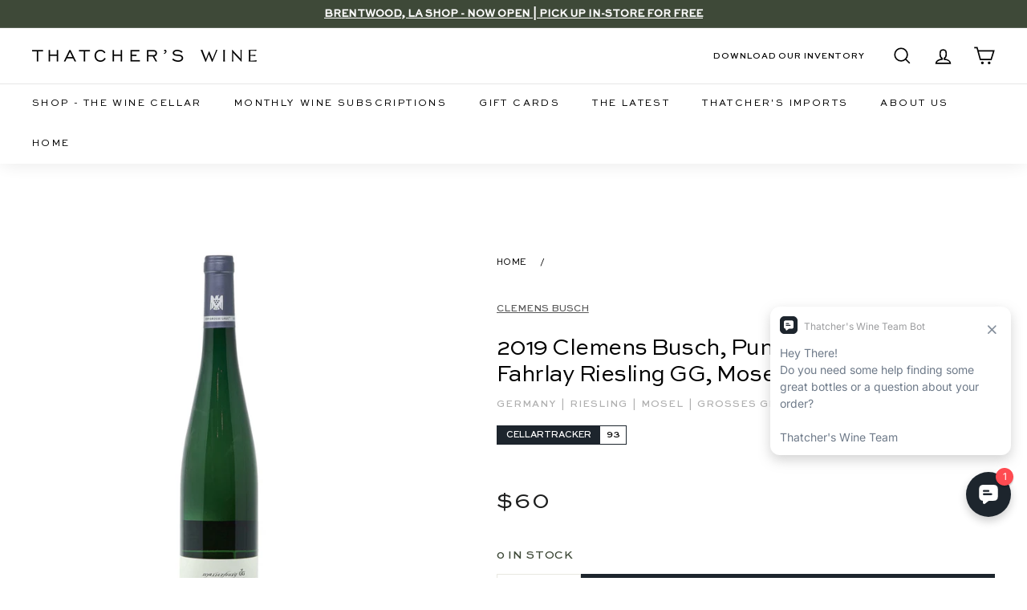

--- FILE ---
content_type: text/html; charset=utf-8
request_url: https://www.thatcherswine.com/products/2020-weingut-clemens-busch-pundericher-marienburg-fahrlay-riesling-grosses-gewachs
body_size: 59356
content:
<!doctype html>
<html class="no-js" lang="en" dir="ltr">
<head>
<link rel='preconnect dns-prefetch' href='https://api.config-security.com/' crossorigin />
<link rel='preconnect dns-prefetch' href='https://conf.config-security.com/' crossorigin />
<link rel='preconnect dns-prefetch' href='https://triplewhale-pixel.web.app/' crossorigin />
<script>
/* >> TriplePixel :: start*/
window.TriplePixelData={TripleName:"thatchers-wine-consulting.myshopify.com",ver:"1.9.0"},function(W,H,A,L,E,_,B,N){function O(U,T,P,H,R){void 0===R&&(R=!1),H=new XMLHttpRequest,P?(H.open("POST",U,!0),H.setRequestHeader("Content-Type","application/json")):H.open("GET",U,!0),H.send(JSON.stringify(P||{})),H.onreadystatechange=function(){4===H.readyState&&200===H.status?(R=H.responseText,U.includes(".txt")?eval(R):P||(N[B]=R)):(299<H.status||H.status<200)&&T&&!R&&(R=!0,O(U,T-1))}}if(N=window,!N[H+"sn"]){N[H+"sn"]=1;try{A.setItem(H,1+(0|A.getItem(H)||0)),(E=JSON.parse(A.getItem(H+"U")||"[]")).push(location.href),A.setItem(H+"U",JSON.stringify(E))}catch(e){}var i,m,p;A.getItem('"!nC`')||(_=A,A=N,A[H]||(L=function(){return Date.now().toString(36)+"_"+Math.random().toString(36)},E=A[H]=function(t,e){return"State"==t?E.s:(W=L(),(E._q=E._q||[]).push([W,t,e]),W)},E.s="Installed",E._q=[],E.ch=W,B="configSecurityConfModel",N[B]=1,O("//conf.config-security.com/model",5),i=L(),m=A[atob("c2NyZWVu")],_.setItem("di_pmt_wt",i),p={id:i,action:"profile",avatar:_.getItem("auth-security_rand_salt_"),time:m[atob("d2lkdGg=")]+":"+m[atob("aGVpZ2h0")],host:A.TriplePixelData.TripleName,url:window.location.href,ref:document.referrer,ver:window.TriplePixelData.ver},O("//api.config-security.com/",5,p),O("//triplewhale-pixel.web.app/dot1.9.txt",5)))}}("","TriplePixel",localStorage);
/* << TriplePixel :: end*/
</script> 
  <meta charset="utf-8">
  <meta http-equiv="X-UA-Compatible" content="IE=edge,chrome=1">
  <meta name="viewport" content="width=device-width,initial-scale=1">
  <meta name="theme-color" content="#000000">
  <link rel="canonical" href="https://www.thatcherswine.com/products/2020-weingut-clemens-busch-pundericher-marienburg-fahrlay-riesling-grosses-gewachs">
  <link rel="preload" as="style" href="//www.thatcherswine.com/cdn/shop/t/231/assets/theme.css?v=11188114180417470761767293174">
  
  <link rel="preconnect" href="https://cdn.shopify.com">
  <link rel="preconnect" href="https://fonts.shopifycdn.com">
  <link rel="dns-prefetch" href="https://productreviews.shopifycdn.com">
  <link rel="dns-prefetch" href="https://ajax.googleapis.com">
  <link rel="dns-prefetch" href="https://maps.googleapis.com">
  <link rel="dns-prefetch" href="https://maps.gstatic.com">
  <link href="https://cdnjs.cloudflare.com/ajax/libs/font-awesome/5.13.0/css/all.min.css" rel="stylesheet">
  <link rel="stylesheet" href="https://www.w3schools.com/w3css/4/w3.css">
  <link rel="stylesheet" href="https://cdnjs.cloudflare.com/ajax/libs/font-awesome/4.7.0/css/font-awesome.min.css"><link rel="shortcut icon" href="//www.thatcherswine.com/cdn/shop/files/Thatchers_favicon-2_32x32.png?v=1649096033" type="image/png" /><script data-require="jquery@3.1.1" data-semver="3.1.1" src="https://ajax.googleapis.com/ajax/libs/jquery/3.1.1/jquery.min.js"></script><title>2019 Clemens Busch, Pundericher Marienburg Fahrlay Riesling GG, Mosel
&ndash; Thatcher&#39;s Wine
</title>
<link rel="stylesheet" href="https://cdn.jsdelivr.net/npm/flatpickr/dist/flatpickr.min.css">
  <script src="https://cdn.jsdelivr.net/npm/flatpickr"></script>

  <script src="https://cdn.auth0.com/js/auth0-spa-js/2.1/auth0-spa-js.production.js"></script>

  <script>
    !function(t,o,c,k){if(!t.tock){var e=t.tock=function(){e.callMethod?
    e.callMethod.apply(e,arguments):e.queue.push(arguments)};t._tock||(t._tock=e),
    e.push=e,e.loaded=!0,e.version='1.0',e.queue=[];var f=o.createElement(c);f.async=!0,
    f.src=k;var g=o.getElementsByTagName(c)[0];g.parentNode.insertBefore(f,g)}}(
    window,document,'script','https://www.exploretock.com/tock.js');

    tock('init', 'thatchers-wine');
  </script><meta name="description" content="A white wine made of Riesling from Mosel, Germany by Clemens Busch in 2019"><meta property="og:site_name" content="Thatcher&#39;s Wine">
  <meta property="og:url" content="https://www.thatcherswine.com/products/2020-weingut-clemens-busch-pundericher-marienburg-fahrlay-riesling-grosses-gewachs">
  <meta property="og:title" content="2019 Clemens Busch, Pundericher Marienburg Fahrlay Riesling GG, Mosel">
  <meta property="og:type" content="product">
  <meta property="og:description" content="A white wine made of Riesling from Mosel, Germany by Clemens Busch in 2019"><meta property="og:image" content="http://www.thatcherswine.com/cdn/shop/products/DV-20CLEMEN-FAHRLAY.jpg?v=1658944214">
    <meta property="og:image:secure_url" content="https://www.thatcherswine.com/cdn/shop/products/DV-20CLEMEN-FAHRLAY.jpg?v=1658944214">
    <meta property="og:image:width" content="1536">
    <meta property="og:image:height" content="1536"><meta name="twitter:site" content="@">
  <meta name="twitter:card" content="summary_large_image">
  <meta name="twitter:title" content="2019 Clemens Busch, Pundericher Marienburg Fahrlay Riesling GG, Mosel">
  <meta name="twitter:description" content="A white wine made of Riesling from Mosel, Germany by Clemens Busch in 2019">
<style data-shopify>@font-face {
  font-family: "Libre Baskerville";
  font-weight: 400;
  font-style: normal;
  font-display: swap;
  src: url("//www.thatcherswine.com/cdn/fonts/libre_baskerville/librebaskerville_n4.2ec9ee517e3ce28d5f1e6c6e75efd8a97e59c189.woff2") format("woff2"),
       url("//www.thatcherswine.com/cdn/fonts/libre_baskerville/librebaskerville_n4.323789551b85098885c8eccedfb1bd8f25f56007.woff") format("woff");
}

  @font-face {
  font-family: Nunito;
  font-weight: 600;
  font-style: normal;
  font-display: swap;
  src: url("//www.thatcherswine.com/cdn/fonts/nunito/nunito_n6.1a6c50dce2e2b3b0d31e02dbd9146b5064bea503.woff2") format("woff2"),
       url("//www.thatcherswine.com/cdn/fonts/nunito/nunito_n6.6b124f3eac46044b98c99f2feb057208e260962f.woff") format("woff");
}


  @font-face {
  font-family: Nunito;
  font-weight: 600;
  font-style: normal;
  font-display: swap;
  src: url("//www.thatcherswine.com/cdn/fonts/nunito/nunito_n6.1a6c50dce2e2b3b0d31e02dbd9146b5064bea503.woff2") format("woff2"),
       url("//www.thatcherswine.com/cdn/fonts/nunito/nunito_n6.6b124f3eac46044b98c99f2feb057208e260962f.woff") format("woff");
}

  @font-face {
  font-family: Nunito;
  font-weight: 600;
  font-style: italic;
  font-display: swap;
  src: url("//www.thatcherswine.com/cdn/fonts/nunito/nunito_i6.79bb6a51553d3b72598bab76aca3c938e7c6ac54.woff2") format("woff2"),
       url("//www.thatcherswine.com/cdn/fonts/nunito/nunito_i6.9ad010b13940d2fa0d660e3029dd144c52772c10.woff") format("woff");
}

  @font-face {
  font-family: Nunito;
  font-weight: 600;
  font-style: italic;
  font-display: swap;
  src: url("//www.thatcherswine.com/cdn/fonts/nunito/nunito_i6.79bb6a51553d3b72598bab76aca3c938e7c6ac54.woff2") format("woff2"),
       url("//www.thatcherswine.com/cdn/fonts/nunito/nunito_i6.9ad010b13940d2fa0d660e3029dd144c52772c10.woff") format("woff");
}

</style><link href="//www.thatcherswine.com/cdn/shop/t/231/assets/theme.css?v=11188114180417470761767293174" rel="stylesheet" type="text/css" media="all" />
<style data-shopify>:root {
    --typeHeaderPrimary: "Libre Baskerville";
    --typeHeaderFallback: serif;
    --typeHeaderSize: 30px;
    --typeHeaderWeight: 400;
    --typeHeaderLineHeight: 1.2;
    --typeHeaderSpacing: 0.0em;

    --typeBasePrimary:Nunito;
    --typeBaseFallback:sans-serif;
    --typeBaseSize: 14px;
    --typeBaseWeight: 600;
    --typeBaseSpacing: 0.0em;
    --typeBaseLineHeight: 1.5;

    --colorSmallImageBg: #ffffff;
    --colorSmallImageBgDark: #f7f7f7;
    --colorLargeImageBg: #e7e7e7;
    --colorLargeImageBgLight: #ffffff;

    --iconWeight: 4px;
    --iconLinecaps: miter;

    
      --buttonRadius: 0px;
      --btnPadding: 11px 20px;
    

    
      --roundness: 0px;
    

    
      --gridThickness: 0px;
    

    --productTileMargin: 3%;
    --collectionTileMargin: 17%;

    --swatchSize: 40px;
  }

  @media screen and (max-width: 768px) {
    :root {
      --typeBaseSize: 12px;

      
        --roundness: 0px;
        --btnPadding: 9px 17px;
      
    }
  }</style><script>
    document.documentElement.className = document.documentElement.className.replace('no-js', 'js');

    window.theme = window.theme || {};
    theme.routes = {
      home: "/",
      collections: "/collections",
      cart: "/cart.js",
      cartPage: "/cart",
      cartAdd: "/cart/add.js",
      cartChange: "/cart/change.js",
      search: "/search"
    };
    theme.strings = {
      soldOut: "Sold Out",
      unavailable: "Unavailable",
      inStockLabel: "In stock, ready to ship",
      stockLabel: "Low stock - [count] items left",
      willNotShipUntil: "Ready to ship [date]",
      willBeInStockAfter: "Back in stock [date]",
      waitingForStock: "Inventory on the way",
      savePrice: "Save [saved_amount]",
      cartEmpty: "Your cart is currently empty.",
      cartTermsConfirmation: "You must agree with the terms and conditions of sales to check out",
      searchCollections: "Collections:",
      searchPages: "Pages:",
      searchArticles: "Articles:"
    };
    theme.settings = {
      dynamicVariantsEnable: true,
      cartType: "dropdown",
      isCustomerTemplate: false,
      moneyFormat: "${{amount_no_decimals}}",
      saveType: "dollar",
      productImageSize: "square",
      productImageCover: false,
      predictiveSearch: false,
      predictiveSearchType: "product",
      superScriptSetting: true,
      superScriptPrice: false,
      quickView: false,
      quickAdd: true,
      themeName: 'Expanse',
      themeVersion: "2.1.1"
    };
  </script>

  <script>window.performance && window.performance.mark && window.performance.mark('shopify.content_for_header.start');</script><meta name="google-site-verification" content="cz8VWjeaAGG-SgzA0vTlC9NWGsxKkf-wkWWIZsVHgDU">
<meta name="google-site-verification" content="FY5HXNfJSa4_IJqz7avXoLB0261YmwuD3htDsfPe9Mg">
<meta name="facebook-domain-verification" content="wy26soibkpybx0y1g7zcy6j9yfu43x">
<meta id="shopify-digital-wallet" name="shopify-digital-wallet" content="/28467789963/digital_wallets/dialog">
<link rel="alternate" type="application/json+oembed" href="https://www.thatcherswine.com/products/2020-weingut-clemens-busch-pundericher-marienburg-fahrlay-riesling-grosses-gewachs.oembed">
<script async="async" src="/checkouts/internal/preloads.js?locale=en-US"></script>
<script id="shopify-features" type="application/json">{"accessToken":"ae9f2a2e9830905acf27aa6844038ff5","betas":["rich-media-storefront-analytics"],"domain":"www.thatcherswine.com","predictiveSearch":true,"shopId":28467789963,"locale":"en"}</script>
<script>var Shopify = Shopify || {};
Shopify.shop = "thatchers-wine-consulting.myshopify.com";
Shopify.locale = "en";
Shopify.currency = {"active":"USD","rate":"1.0"};
Shopify.country = "US";
Shopify.theme = {"name":"shopify-store\/main","id":149604532387,"schema_name":"Expanse","schema_version":"2.1.1","theme_store_id":null,"role":"main"};
Shopify.theme.handle = "null";
Shopify.theme.style = {"id":null,"handle":null};
Shopify.cdnHost = "www.thatcherswine.com/cdn";
Shopify.routes = Shopify.routes || {};
Shopify.routes.root = "/";</script>
<script type="module">!function(o){(o.Shopify=o.Shopify||{}).modules=!0}(window);</script>
<script>!function(o){function n(){var o=[];function n(){o.push(Array.prototype.slice.apply(arguments))}return n.q=o,n}var t=o.Shopify=o.Shopify||{};t.loadFeatures=n(),t.autoloadFeatures=n()}(window);</script>
<script id="shop-js-analytics" type="application/json">{"pageType":"product"}</script>
<script defer="defer" async type="module" src="//www.thatcherswine.com/cdn/shopifycloud/shop-js/modules/v2/client.init-shop-cart-sync_BdyHc3Nr.en.esm.js"></script>
<script defer="defer" async type="module" src="//www.thatcherswine.com/cdn/shopifycloud/shop-js/modules/v2/chunk.common_Daul8nwZ.esm.js"></script>
<script type="module">
  await import("//www.thatcherswine.com/cdn/shopifycloud/shop-js/modules/v2/client.init-shop-cart-sync_BdyHc3Nr.en.esm.js");
await import("//www.thatcherswine.com/cdn/shopifycloud/shop-js/modules/v2/chunk.common_Daul8nwZ.esm.js");

  window.Shopify.SignInWithShop?.initShopCartSync?.({"fedCMEnabled":true,"windoidEnabled":true});

</script>
<script>(function() {
  var isLoaded = false;
  function asyncLoad() {
    if (isLoaded) return;
    isLoaded = true;
    var urls = ["https:\/\/str.rise-ai.com\/?shop=thatchers-wine-consulting.myshopify.com","https:\/\/strn.rise-ai.com\/?shop=thatchers-wine-consulting.myshopify.com"];
    for (var i = 0; i < urls.length; i++) {
      var s = document.createElement('script');
      s.type = 'text/javascript';
      s.async = true;
      s.src = urls[i];
      var x = document.getElementsByTagName('script')[0];
      x.parentNode.insertBefore(s, x);
    }
  };
  if(window.attachEvent) {
    window.attachEvent('onload', asyncLoad);
  } else {
    window.addEventListener('load', asyncLoad, false);
  }
})();</script>
<script id="__st">var __st={"a":28467789963,"offset":-28800,"reqid":"ac15606c-02a0-4316-b59c-59a925893639-1768999818","pageurl":"www.thatcherswine.com\/products\/2020-weingut-clemens-busch-pundericher-marienburg-fahrlay-riesling-grosses-gewachs","u":"2af83b03238e","p":"product","rtyp":"product","rid":7780695441571};</script>
<script>window.ShopifyPaypalV4VisibilityTracking = true;</script>
<script id="captcha-bootstrap">!function(){'use strict';const t='contact',e='account',n='new_comment',o=[[t,t],['blogs',n],['comments',n],[t,'customer']],c=[[e,'customer_login'],[e,'guest_login'],[e,'recover_customer_password'],[e,'create_customer']],r=t=>t.map((([t,e])=>`form[action*='/${t}']:not([data-nocaptcha='true']) input[name='form_type'][value='${e}']`)).join(','),a=t=>()=>t?[...document.querySelectorAll(t)].map((t=>t.form)):[];function s(){const t=[...o],e=r(t);return a(e)}const i='password',u='form_key',d=['recaptcha-v3-token','g-recaptcha-response','h-captcha-response',i],f=()=>{try{return window.sessionStorage}catch{return}},m='__shopify_v',_=t=>t.elements[u];function p(t,e,n=!1){try{const o=window.sessionStorage,c=JSON.parse(o.getItem(e)),{data:r}=function(t){const{data:e,action:n}=t;return t[m]||n?{data:e,action:n}:{data:t,action:n}}(c);for(const[e,n]of Object.entries(r))t.elements[e]&&(t.elements[e].value=n);n&&o.removeItem(e)}catch(o){console.error('form repopulation failed',{error:o})}}const l='form_type',E='cptcha';function T(t){t.dataset[E]=!0}const w=window,h=w.document,L='Shopify',v='ce_forms',y='captcha';let A=!1;((t,e)=>{const n=(g='f06e6c50-85a8-45c8-87d0-21a2b65856fe',I='https://cdn.shopify.com/shopifycloud/storefront-forms-hcaptcha/ce_storefront_forms_captcha_hcaptcha.v1.5.2.iife.js',D={infoText:'Protected by hCaptcha',privacyText:'Privacy',termsText:'Terms'},(t,e,n)=>{const o=w[L][v],c=o.bindForm;if(c)return c(t,g,e,D).then(n);var r;o.q.push([[t,g,e,D],n]),r=I,A||(h.body.append(Object.assign(h.createElement('script'),{id:'captcha-provider',async:!0,src:r})),A=!0)});var g,I,D;w[L]=w[L]||{},w[L][v]=w[L][v]||{},w[L][v].q=[],w[L][y]=w[L][y]||{},w[L][y].protect=function(t,e){n(t,void 0,e),T(t)},Object.freeze(w[L][y]),function(t,e,n,w,h,L){const[v,y,A,g]=function(t,e,n){const i=e?o:[],u=t?c:[],d=[...i,...u],f=r(d),m=r(i),_=r(d.filter((([t,e])=>n.includes(e))));return[a(f),a(m),a(_),s()]}(w,h,L),I=t=>{const e=t.target;return e instanceof HTMLFormElement?e:e&&e.form},D=t=>v().includes(t);t.addEventListener('submit',(t=>{const e=I(t);if(!e)return;const n=D(e)&&!e.dataset.hcaptchaBound&&!e.dataset.recaptchaBound,o=_(e),c=g().includes(e)&&(!o||!o.value);(n||c)&&t.preventDefault(),c&&!n&&(function(t){try{if(!f())return;!function(t){const e=f();if(!e)return;const n=_(t);if(!n)return;const o=n.value;o&&e.removeItem(o)}(t);const e=Array.from(Array(32),(()=>Math.random().toString(36)[2])).join('');!function(t,e){_(t)||t.append(Object.assign(document.createElement('input'),{type:'hidden',name:u})),t.elements[u].value=e}(t,e),function(t,e){const n=f();if(!n)return;const o=[...t.querySelectorAll(`input[type='${i}']`)].map((({name:t})=>t)),c=[...d,...o],r={};for(const[a,s]of new FormData(t).entries())c.includes(a)||(r[a]=s);n.setItem(e,JSON.stringify({[m]:1,action:t.action,data:r}))}(t,e)}catch(e){console.error('failed to persist form',e)}}(e),e.submit())}));const S=(t,e)=>{t&&!t.dataset[E]&&(n(t,e.some((e=>e===t))),T(t))};for(const o of['focusin','change'])t.addEventListener(o,(t=>{const e=I(t);D(e)&&S(e,y())}));const B=e.get('form_key'),M=e.get(l),P=B&&M;t.addEventListener('DOMContentLoaded',(()=>{const t=y();if(P)for(const e of t)e.elements[l].value===M&&p(e,B);[...new Set([...A(),...v().filter((t=>'true'===t.dataset.shopifyCaptcha))])].forEach((e=>S(e,t)))}))}(h,new URLSearchParams(w.location.search),n,t,e,['guest_login'])})(!0,!0)}();</script>
<script integrity="sha256-4kQ18oKyAcykRKYeNunJcIwy7WH5gtpwJnB7kiuLZ1E=" data-source-attribution="shopify.loadfeatures" defer="defer" src="//www.thatcherswine.com/cdn/shopifycloud/storefront/assets/storefront/load_feature-a0a9edcb.js" crossorigin="anonymous"></script>
<script data-source-attribution="shopify.dynamic_checkout.dynamic.init">var Shopify=Shopify||{};Shopify.PaymentButton=Shopify.PaymentButton||{isStorefrontPortableWallets:!0,init:function(){window.Shopify.PaymentButton.init=function(){};var t=document.createElement("script");t.src="https://www.thatcherswine.com/cdn/shopifycloud/portable-wallets/latest/portable-wallets.en.js",t.type="module",document.head.appendChild(t)}};
</script>
<script data-source-attribution="shopify.dynamic_checkout.buyer_consent">
  function portableWalletsHideBuyerConsent(e){var t=document.getElementById("shopify-buyer-consent"),n=document.getElementById("shopify-subscription-policy-button");t&&n&&(t.classList.add("hidden"),t.setAttribute("aria-hidden","true"),n.removeEventListener("click",e))}function portableWalletsShowBuyerConsent(e){var t=document.getElementById("shopify-buyer-consent"),n=document.getElementById("shopify-subscription-policy-button");t&&n&&(t.classList.remove("hidden"),t.removeAttribute("aria-hidden"),n.addEventListener("click",e))}window.Shopify?.PaymentButton&&(window.Shopify.PaymentButton.hideBuyerConsent=portableWalletsHideBuyerConsent,window.Shopify.PaymentButton.showBuyerConsent=portableWalletsShowBuyerConsent);
</script>
<script data-source-attribution="shopify.dynamic_checkout.cart.bootstrap">document.addEventListener("DOMContentLoaded",(function(){function t(){return document.querySelector("shopify-accelerated-checkout-cart, shopify-accelerated-checkout")}if(t())Shopify.PaymentButton.init();else{new MutationObserver((function(e,n){t()&&(Shopify.PaymentButton.init(),n.disconnect())})).observe(document.body,{childList:!0,subtree:!0})}}));
</script>

<script>window.performance && window.performance.mark && window.performance.mark('shopify.content_for_header.end');</script>

  <script src="//www.thatcherswine.com/cdn/shop/t/231/assets/vendor-scripts-v1.js" defer="defer"></script>
  <script src="//www.thatcherswine.com/cdn/shop/t/231/assets/theme.js?v=60894116637970223971760021288" defer="defer"></script>
<!--  Cart limit and remove from cart code in custom.js file  -->
<!--    -->
  <script src="//www.thatcherswine.com/cdn/shop/t/231/assets/custom.js?v=160933349816554333721760021290" defer="defer"></script>
<!--  -->
<!-- End  --><script>
    window['_fs_host'] = 'fullstory.com';
    window['_fs_script'] = 'edge.fullstory.com/s/fs.js';
    window['_fs_org'] = 'o-1CSBN8-na1';
    window['_fs_namespace'] = 'FS';
    (function(m,n,e,t,l,o,g,y){
        if (e in m) {if(m.console && m.console.log) { m.console.log('FullStory namespace conflict. Please set window["_fs_namespace"].');} return;}
        g=m[e]=function(a,b,s){g.q?g.q.push([a,b,s]):g._api(a,b,s);};g.q=[];
        o=n.createElement(t);o.async=1;o.crossOrigin='anonymous';o.src='https://'+_fs_script;
        y=n.getElementsByTagName(t)[0];y.parentNode.insertBefore(o,y);
        g.identify=function(i,v,s){g(l,{uid:i},s);if(v)g(l,v,s)};g.setUserVars=function(v,s){g(l,v,s)};g.event=function(i,v,s){g('event',{n:i,p:v},s)};
        g.anonymize=function(){g.identify(!!0)};
        g.shutdown=function(){g("rec",!1)};g.restart=function(){g("rec",!0)};
        g.log = function(a,b){g("log",[a,b])};
        g.consent=function(a){g("consent",!arguments.length||a)};
        g.identifyAccount=function(i,v){o='account';v=v||{};v.acctId=i;g(o,v)};
        g.clearUserCookie=function(){};
        g.setVars=function(n, p){g('setVars',[n,p]);};
        g._w={};y='XMLHttpRequest';g._w[y]=m[y];y='fetch';g._w[y]=m[y];
        if(m[y])m[y]=function(){return g._w[y].apply(this,arguments)};
        g._v="1.3.0";
    })(window,document,window['_fs_namespace'],'script','user');
    console.log('FS Loaded.')
    </script>
    
    <script>
      window.onerror = function (message, source, lineno, colno, error) {        
        // Log to Fullstory
        FS.log('Global error log', {
            message: message,
            source: source,
            lineno: lineno,
            colno: colno,
            error: error ? error.stack : null
        });

        return false;
      };
    </script>
    

    
    <script>
      try {
        console.log('Initializing Auth0 Client')
        
        window.auth0Client = new auth0.Auth0Client({
          domain: "https://login.thatcherswine.com",
          clientId: 'uiURLiMK8icNsaaNuhVvPSvr9kQbhH3L',
          cacheLocation: 'localstorage',
          useRefreshTokens: true,
          useRefreshTokensFallback: true,
          cookieDomain: '.thatcherswine.com',
          authorizationParams: {
            audience: 'https://thatcher-sandbox.com/api',
            redirect_uri: 'https://www.thatcherswine.com/account/login'
          }
        });

        if(auth0Client){
          console.log('Auth0 Client is Loaded.');
          FS('log', { msg: 'Auth0 Client Loaded' });
        }

        else {
          console.log('Auth0 Client Not Loaded.')
          FS('log', { msg: 'Auth0 Client Not Loaded' });
        }

      } catch(error){
        console.error('Auth0 Client Initialization Error: ' + error);
        const errorMsg = 'Auth0 Client Initialization Error: ' + error;
        FS('error', { msg: errorMsg });
        
      }


      let accessToken = null;
      let tokenPromise = null;
      let tokenExpiry = null;

      function decodeJWT(token) {
        try {
          // Split the token
          const parts = token.split('.');
          if (parts.length !== 3) { // Ensure the token has three parts
            throw new Error('JWT must have 3 parts');
          }
        
          // Decode
          const payload = parts[1];
          const decodedPayload = atob(payload.replace(/-/g, '+').replace(/_/g, '/')); // Base64Url decode
        
          return JSON.parse(decodedPayload);
        } catch(error){
          console.error('decodeJWT Error: ' + error);
        }
      }
      
      function getTokenExpiration(token) {
        try {
          const decodedToken = decodeJWT(token);
          if (decodedToken.exp) {
            return new Date(decodedToken.exp * 1000); // Convert seconds to milliseconds
          } else {
            throw new Error('Expiration claim (exp) is missing');
          }
        } catch (error) {
          console.error('Error decoding token or reading expiration:', error);
          return null;
        }
      }
      

      // Function to decode JWT and get expiration time
      function getTokenExpiration(token) {
        const decodedToken = decodeJWT(token); 
        return decodedToken.exp * 1000; // Convert to milliseconds
      }

      // Function to check if the current token is expired or about to expire
      function isTokenExpired() {
        const now = Date.now();
        const buffer = 5 * 60 * 1000; // 5 minutes buffer to refresh the token before expiration
        return !tokenExpiry || now >= (tokenExpiry - buffer);
      }

      // Function to refresh Auth0 access token
      async function refreshToken() {
        try {
          const newToken = await auth0Client.getTokenSilently();
          accessToken = newToken; // Cached token
          tokenExpiry = getTokenExpiration(newToken);
          tokenPromise = null; // Reset the token promise to allow future token requests
          return newToken; 
        } catch (error) {
          console.error('Error refreshing token:', error);
          tokenPromise = null; // Reset the promise on error
          throw error; // Rethrow the error to be handled by the caller
        }
      }

      // Function to get or refresh the access token as needed 
      async function getAccessToken() {
        if (accessToken && !isTokenExpired()) {
          return accessToken; // Return cached token if it's not expired
        }

        if (!tokenPromise) {
          console.log('Refreshing Auth0 Access Token');
          // No current token request in progress, start new with promise
          tokenPromise = refreshToken();
        }

        return tokenPromise; // If a token request is in progress, return the promise
      }

      // Set to be globally accessible
      window.getAccessToken = getAccessToken;

    </script>
    <script type="module">
      $(document).ready(async function() { 
        
          var shopifyCustomerID = '';
          var shopifyIsLoggedIn = false;
    
          if(shopifyCustomerID && shopifyCustomerID != null && shopifyCustomerID != ''){
            console.log('Shopify Logged In');
            FS('log', { msg: 'Shopify Logged In' });
            shopifyIsLoggedIn = true;
          }

          else {
            console.log('Shopify Not Logged In');
            FS('log', { msg: 'Shopify Not Logged In' });

          }

          try {
            const isAuth = await auth0Client.isAuthenticated();
            
          } catch (error) {
            
            if (error.error === 'interaction_required' && isAuth) {
              console.log('interaction_required error');

              FS('error', { msg: 'Interaction_required error' });

              await auth0Client.loginWithRedirect({
                authorizationParams: {
                  redirect_uri: 'https://www.thatcherswine.com/account/login',
                  return_to: window.location.href
                }
              });
            }
            
            else if(error.error !== 'login_required' && error.error !== 'missing_refresh_token') {
              console.error('Auth0 Error: ' + error);
              const aErrorMsg = 'Auth0 Error: ' + error;
              FS('error', { msg: aErrorMsg });
              
            }

            else if(error.error == 'login_required'){
              console.error('Auth0 Login Required Error: ' + error);
              const lrErrorMsg = 'Auth0 Login Required Error: ' + error;
              FS('error', { msg: lrErrorMsg });
              await auth0Client.logout();
            }

            else {
              console.error('Auth0 Error: ' + error);
              const aErrorMsg = 'Auth0 Error: ' + error;
              FS('error', { msg: aErrorMsg });
            }
          } 

          if(document.getElementById("account-button")){
            const accountButton = document.getElementById("account-button");
      
            accountButton.addEventListener("click", async function (e) {
              e.preventDefault(); 
              
              try{
                const isAuthenticatedLogin = await auth0Client.isAuthenticated();

                if(isAuthenticatedLogin) {
                  window.location.replace("https://www.thatcherswine.com/account");
                } 
                else {
                  console.log('Account-button Login');
                  FS('log', { msg: 'Account Button Login' });
                  await auth0Client.loginWithRedirect({
                    authorizationParams: {
                      redirect_uri: 'https://www.thatcherswine.com/account/login'
                    }

                  });
                }
              } catch(error){
                console.log('Login Redirect Error: ' + error);
                const rErrorMsg = 'Login Redirect Error: ' + error;
                FS('error', { msg: rErrorMsg });
                window.location.replace("https://www.thatcherswine.com/account");
              }
            });
          }
    
          

          var isAuthenticated = false;

          try {
            isAuthenticated = await auth0Client.isAuthenticated();
          } catch(error){
            console.error(error);

            FS('error', { msg: error });
          }
    
          if (location.search.includes("state=") && (location.search.includes("code=") || location.search.includes("error="))) {

            try {
              await auth0Client.handleRedirectCallback();
    
              const isAuthenticated = await auth0Client.isAuthenticated();
              const user = await auth0Client.getUser();
          
              if (isAuthenticated) {
                console.log('Multipass Redirect');
                FS('log', { msg: 'Multipass Redirect' });

                window.location.replace("https://www.thatcherswine.com/account/login/multipass/" + user['https://thatcherswine.com/sh_url_token']);
              } 
              else {
                console.log('Not Authenticated');

                FS('log', { msg: 'Not Authenticated' });
              }
            } catch(error){
              console.error('Handle Redirect Error: ' + error);
              const hrErrorMsg = 'Handle Redirect Error: ' + error;
              FS('error', { msg: hrErrorMsg });
            }
          } 

          else if(isAuthenticated && !shopifyIsLoggedIn) {
            try {  
              console.log('Logging out auth0')
              FS('log', { msg: 'Logging out Auth0' });
              await auth0Client.logout();
            } catch(error) {
              console.error(error);
              FS('error', { msg: error });
            }
          }

          else if(location.search.includes("error=login_required")){
            try {
              console.log('Login Required');
              FS('log', { msg: 'Auth0 Login Required' });
              await auth0Client.logout();
            } catch(error) {
              const lreErrorMsg = 'Auth0 Login required error: ' + error;
              FS('error', { msg: lreErrorMsg });
            }

          }
          
          else if(location.search.includes("checkout_url=")){
            try{
              console.log('Checkout Login Redirect')
              FS('log', { msg: 'Checkout Login Redirect' });
              await auth0Client.loginWithRedirect({
                authorizationParams: {
                  redirect_uri: 'https://www.thatcherswine.com/account/login',
                  return_to: 'https://www.thatcherswine.com/checkout'
                }
              });
            } catch(error){
              console.error('Checkout Login Redirect Error: ' + error);
              const coErrorMsg = 'Checkout Login Redirect Error: ' + error;
              FS('error', { msg: coErrorMsg });
            }

          }
    
          else if (document.getElementById("logging-in")) {
            try {
              const urlParams = new URLSearchParams(window.location.search);
              var returnTo;

              if(urlParams.get('return_url') && urlParams.get('return_url') != undefined){
                returnTo = 'https://www.thatcherswine.com' + urlParams.get('return_url') + window.location.hash;
              }

              const isAuthLoggingIn = await auth0Client.isAuthenticated();
              if(isAuthLoggingIn){
                console.log('Logging-in Redirect');
                FS('log', { msg: 'Logging-in Redirect' });
                if(returnTo){ 
                  window.location.replace(returnTo);
                } else {
                  window.location.replace("https://www.thatcherswine.com/account");
                }
              }
              else {
                console.log('Logging-in Login Redirect');
                FS('log', { msg: 'Logging-in Login Redirect' });
                if(returnTo){
                  await auth0Client.loginWithRedirect({
                    authorizationParams: {
                      redirect_uri: 'https://www.thatcherswine.com/account/login',
                      return_to: returnTo,
                    }
                  });  
                } else {
                  await auth0Client.loginWithRedirect({
                    authorizationParams: {
                      redirect_uri: 'https://www.thatcherswine.com/account/login',
                    }
                  });  
                }
              }
            } catch(error){
              console.log('Logging In Error: ' + error);
              const liErrorMsg = 'Logging in error: ' + error;
              FS('error', { msg: liErrorMsg });
            }

          }

          else if(auth0Client) {
            try{
              const customerIsAuthenticated = await auth0Client.isAuthenticated();
    
              if(customerIsAuthenticated){
                if(!shopifyIsLoggedIn){
                  console.log('Shopify not logged in — logging out Auth0');
                  FS('log', { msg: 'Shopify not logged in — logging out Auth0' });
                  await auth0Client.logout();
                }
              }         
              else {
                if(shopifyIsLoggedIn){
                  console.log('Shopify Logged in Redirect');
                  FS('log', { msg: 'Shopify Logged in Redirect' });
                  window.location.replace("https://www.thatcherswine.com/account/logout");
                }
                else {
                  console.log('Shopify and Auth0 Not Logged In');
                  FS('log', { msg: 'Shopify and Auth0 Not Logged In' });
                }
              }
            } catch(error) {
              console.error('Auth0/Shopify Login Error: ' + error);
              const saErrorMsg = 'Auth0/Shopify Login Error: ' + error;
              FS('error', { msg: saErrorMsg });
            }
          }
      });
  </script>
<!-- BEGIN app block: shopify://apps/klaviyo-email-marketing-sms/blocks/klaviyo-onsite-embed/2632fe16-c075-4321-a88b-50b567f42507 -->












  <script async src="https://static.klaviyo.com/onsite/js/TRZF6K/klaviyo.js?company_id=TRZF6K"></script>
  <script>!function(){if(!window.klaviyo){window._klOnsite=window._klOnsite||[];try{window.klaviyo=new Proxy({},{get:function(n,i){return"push"===i?function(){var n;(n=window._klOnsite).push.apply(n,arguments)}:function(){for(var n=arguments.length,o=new Array(n),w=0;w<n;w++)o[w]=arguments[w];var t="function"==typeof o[o.length-1]?o.pop():void 0,e=new Promise((function(n){window._klOnsite.push([i].concat(o,[function(i){t&&t(i),n(i)}]))}));return e}}})}catch(n){window.klaviyo=window.klaviyo||[],window.klaviyo.push=function(){var n;(n=window._klOnsite).push.apply(n,arguments)}}}}();</script>

  
    <script id="viewed_product">
      if (item == null) {
        var _learnq = _learnq || [];

        var MetafieldReviews = null
        var MetafieldYotpoRating = null
        var MetafieldYotpoCount = null
        var MetafieldLooxRating = null
        var MetafieldLooxCount = null
        var okendoProduct = null
        var okendoProductReviewCount = null
        var okendoProductReviewAverageValue = null
        try {
          // The following fields are used for Customer Hub recently viewed in order to add reviews.
          // This information is not part of __kla_viewed. Instead, it is part of __kla_viewed_reviewed_items
          MetafieldReviews = {};
          MetafieldYotpoRating = null
          MetafieldYotpoCount = null
          MetafieldLooxRating = null
          MetafieldLooxCount = null

          okendoProduct = null
          // If the okendo metafield is not legacy, it will error, which then requires the new json formatted data
          if (okendoProduct && 'error' in okendoProduct) {
            okendoProduct = null
          }
          okendoProductReviewCount = okendoProduct ? okendoProduct.reviewCount : null
          okendoProductReviewAverageValue = okendoProduct ? okendoProduct.reviewAverageValue : null
        } catch (error) {
          console.error('Error in Klaviyo onsite reviews tracking:', error);
        }

        var item = {
          Name: "2019 Clemens Busch, Pundericher Marienburg Fahrlay Riesling GG, Mosel",
          ProductID: 7780695441571,
          Categories: [],
          ImageURL: "https://www.thatcherswine.com/cdn/shop/products/DV-20CLEMEN-FAHRLAY_grande.jpg?v=1658944214",
          URL: "https://www.thatcherswine.com/products/2020-weingut-clemens-busch-pundericher-marienburg-fahrlay-riesling-grosses-gewachs",
          Brand: "Clemens Busch",
          Price: "$60",
          Value: "60",
          CompareAtPrice: "$0"
        };
        _learnq.push(['track', 'Viewed Product', item]);
        _learnq.push(['trackViewedItem', {
          Title: item.Name,
          ItemId: item.ProductID,
          Categories: item.Categories,
          ImageUrl: item.ImageURL,
          Url: item.URL,
          Metadata: {
            Brand: item.Brand,
            Price: item.Price,
            Value: item.Value,
            CompareAtPrice: item.CompareAtPrice
          },
          metafields:{
            reviews: MetafieldReviews,
            yotpo:{
              rating: MetafieldYotpoRating,
              count: MetafieldYotpoCount,
            },
            loox:{
              rating: MetafieldLooxRating,
              count: MetafieldLooxCount,
            },
            okendo: {
              rating: okendoProductReviewAverageValue,
              count: okendoProductReviewCount,
            }
          }
        }]);
      }
    </script>
  




  <script>
    window.klaviyoReviewsProductDesignMode = false
  </script>







<!-- END app block --><link href="https://cdn.shopify.com/extensions/bfba7644-7a43-4d04-95d8-b854008a9e32/orbitvu-visual-content-display-1/assets/styles.css" rel="stylesheet" type="text/css" media="all">
<link href="https://monorail-edge.shopifysvc.com" rel="dns-prefetch">
<script>(function(){if ("sendBeacon" in navigator && "performance" in window) {try {var session_token_from_headers = performance.getEntriesByType('navigation')[0].serverTiming.find(x => x.name == '_s').description;} catch {var session_token_from_headers = undefined;}var session_cookie_matches = document.cookie.match(/_shopify_s=([^;]*)/);var session_token_from_cookie = session_cookie_matches && session_cookie_matches.length === 2 ? session_cookie_matches[1] : "";var session_token = session_token_from_headers || session_token_from_cookie || "";function handle_abandonment_event(e) {var entries = performance.getEntries().filter(function(entry) {return /monorail-edge.shopifysvc.com/.test(entry.name);});if (!window.abandonment_tracked && entries.length === 0) {window.abandonment_tracked = true;var currentMs = Date.now();var navigation_start = performance.timing.navigationStart;var payload = {shop_id: 28467789963,url: window.location.href,navigation_start,duration: currentMs - navigation_start,session_token,page_type: "product"};window.navigator.sendBeacon("https://monorail-edge.shopifysvc.com/v1/produce", JSON.stringify({schema_id: "online_store_buyer_site_abandonment/1.1",payload: payload,metadata: {event_created_at_ms: currentMs,event_sent_at_ms: currentMs}}));}}window.addEventListener('pagehide', handle_abandonment_event);}}());</script>
<script id="web-pixels-manager-setup">(function e(e,d,r,n,o){if(void 0===o&&(o={}),!Boolean(null===(a=null===(i=window.Shopify)||void 0===i?void 0:i.analytics)||void 0===a?void 0:a.replayQueue)){var i,a;window.Shopify=window.Shopify||{};var t=window.Shopify;t.analytics=t.analytics||{};var s=t.analytics;s.replayQueue=[],s.publish=function(e,d,r){return s.replayQueue.push([e,d,r]),!0};try{self.performance.mark("wpm:start")}catch(e){}var l=function(){var e={modern:/Edge?\/(1{2}[4-9]|1[2-9]\d|[2-9]\d{2}|\d{4,})\.\d+(\.\d+|)|Firefox\/(1{2}[4-9]|1[2-9]\d|[2-9]\d{2}|\d{4,})\.\d+(\.\d+|)|Chrom(ium|e)\/(9{2}|\d{3,})\.\d+(\.\d+|)|(Maci|X1{2}).+ Version\/(15\.\d+|(1[6-9]|[2-9]\d|\d{3,})\.\d+)([,.]\d+|)( \(\w+\)|)( Mobile\/\w+|) Safari\/|Chrome.+OPR\/(9{2}|\d{3,})\.\d+\.\d+|(CPU[ +]OS|iPhone[ +]OS|CPU[ +]iPhone|CPU IPhone OS|CPU iPad OS)[ +]+(15[._]\d+|(1[6-9]|[2-9]\d|\d{3,})[._]\d+)([._]\d+|)|Android:?[ /-](13[3-9]|1[4-9]\d|[2-9]\d{2}|\d{4,})(\.\d+|)(\.\d+|)|Android.+Firefox\/(13[5-9]|1[4-9]\d|[2-9]\d{2}|\d{4,})\.\d+(\.\d+|)|Android.+Chrom(ium|e)\/(13[3-9]|1[4-9]\d|[2-9]\d{2}|\d{4,})\.\d+(\.\d+|)|SamsungBrowser\/([2-9]\d|\d{3,})\.\d+/,legacy:/Edge?\/(1[6-9]|[2-9]\d|\d{3,})\.\d+(\.\d+|)|Firefox\/(5[4-9]|[6-9]\d|\d{3,})\.\d+(\.\d+|)|Chrom(ium|e)\/(5[1-9]|[6-9]\d|\d{3,})\.\d+(\.\d+|)([\d.]+$|.*Safari\/(?![\d.]+ Edge\/[\d.]+$))|(Maci|X1{2}).+ Version\/(10\.\d+|(1[1-9]|[2-9]\d|\d{3,})\.\d+)([,.]\d+|)( \(\w+\)|)( Mobile\/\w+|) Safari\/|Chrome.+OPR\/(3[89]|[4-9]\d|\d{3,})\.\d+\.\d+|(CPU[ +]OS|iPhone[ +]OS|CPU[ +]iPhone|CPU IPhone OS|CPU iPad OS)[ +]+(10[._]\d+|(1[1-9]|[2-9]\d|\d{3,})[._]\d+)([._]\d+|)|Android:?[ /-](13[3-9]|1[4-9]\d|[2-9]\d{2}|\d{4,})(\.\d+|)(\.\d+|)|Mobile Safari.+OPR\/([89]\d|\d{3,})\.\d+\.\d+|Android.+Firefox\/(13[5-9]|1[4-9]\d|[2-9]\d{2}|\d{4,})\.\d+(\.\d+|)|Android.+Chrom(ium|e)\/(13[3-9]|1[4-9]\d|[2-9]\d{2}|\d{4,})\.\d+(\.\d+|)|Android.+(UC? ?Browser|UCWEB|U3)[ /]?(15\.([5-9]|\d{2,})|(1[6-9]|[2-9]\d|\d{3,})\.\d+)\.\d+|SamsungBrowser\/(5\.\d+|([6-9]|\d{2,})\.\d+)|Android.+MQ{2}Browser\/(14(\.(9|\d{2,})|)|(1[5-9]|[2-9]\d|\d{3,})(\.\d+|))(\.\d+|)|K[Aa][Ii]OS\/(3\.\d+|([4-9]|\d{2,})\.\d+)(\.\d+|)/},d=e.modern,r=e.legacy,n=navigator.userAgent;return n.match(d)?"modern":n.match(r)?"legacy":"unknown"}(),u="modern"===l?"modern":"legacy",c=(null!=n?n:{modern:"",legacy:""})[u],f=function(e){return[e.baseUrl,"/wpm","/b",e.hashVersion,"modern"===e.buildTarget?"m":"l",".js"].join("")}({baseUrl:d,hashVersion:r,buildTarget:u}),m=function(e){var d=e.version,r=e.bundleTarget,n=e.surface,o=e.pageUrl,i=e.monorailEndpoint;return{emit:function(e){var a=e.status,t=e.errorMsg,s=(new Date).getTime(),l=JSON.stringify({metadata:{event_sent_at_ms:s},events:[{schema_id:"web_pixels_manager_load/3.1",payload:{version:d,bundle_target:r,page_url:o,status:a,surface:n,error_msg:t},metadata:{event_created_at_ms:s}}]});if(!i)return console&&console.warn&&console.warn("[Web Pixels Manager] No Monorail endpoint provided, skipping logging."),!1;try{return self.navigator.sendBeacon.bind(self.navigator)(i,l)}catch(e){}var u=new XMLHttpRequest;try{return u.open("POST",i,!0),u.setRequestHeader("Content-Type","text/plain"),u.send(l),!0}catch(e){return console&&console.warn&&console.warn("[Web Pixels Manager] Got an unhandled error while logging to Monorail."),!1}}}}({version:r,bundleTarget:l,surface:e.surface,pageUrl:self.location.href,monorailEndpoint:e.monorailEndpoint});try{o.browserTarget=l,function(e){var d=e.src,r=e.async,n=void 0===r||r,o=e.onload,i=e.onerror,a=e.sri,t=e.scriptDataAttributes,s=void 0===t?{}:t,l=document.createElement("script"),u=document.querySelector("head"),c=document.querySelector("body");if(l.async=n,l.src=d,a&&(l.integrity=a,l.crossOrigin="anonymous"),s)for(var f in s)if(Object.prototype.hasOwnProperty.call(s,f))try{l.dataset[f]=s[f]}catch(e){}if(o&&l.addEventListener("load",o),i&&l.addEventListener("error",i),u)u.appendChild(l);else{if(!c)throw new Error("Did not find a head or body element to append the script");c.appendChild(l)}}({src:f,async:!0,onload:function(){if(!function(){var e,d;return Boolean(null===(d=null===(e=window.Shopify)||void 0===e?void 0:e.analytics)||void 0===d?void 0:d.initialized)}()){var d=window.webPixelsManager.init(e)||void 0;if(d){var r=window.Shopify.analytics;r.replayQueue.forEach((function(e){var r=e[0],n=e[1],o=e[2];d.publishCustomEvent(r,n,o)})),r.replayQueue=[],r.publish=d.publishCustomEvent,r.visitor=d.visitor,r.initialized=!0}}},onerror:function(){return m.emit({status:"failed",errorMsg:"".concat(f," has failed to load")})},sri:function(e){var d=/^sha384-[A-Za-z0-9+/=]+$/;return"string"==typeof e&&d.test(e)}(c)?c:"",scriptDataAttributes:o}),m.emit({status:"loading"})}catch(e){m.emit({status:"failed",errorMsg:(null==e?void 0:e.message)||"Unknown error"})}}})({shopId: 28467789963,storefrontBaseUrl: "https://www.thatcherswine.com",extensionsBaseUrl: "https://extensions.shopifycdn.com/cdn/shopifycloud/web-pixels-manager",monorailEndpoint: "https://monorail-edge.shopifysvc.com/unstable/produce_batch",surface: "storefront-renderer",enabledBetaFlags: ["2dca8a86"],webPixelsConfigList: [{"id":"1667661987","configuration":"{\"accountID\":\"TRZF6K\",\"webPixelConfig\":\"eyJlbmFibGVBZGRlZFRvQ2FydEV2ZW50cyI6IHRydWV9\"}","eventPayloadVersion":"v1","runtimeContext":"STRICT","scriptVersion":"524f6c1ee37bacdca7657a665bdca589","type":"APP","apiClientId":123074,"privacyPurposes":["ANALYTICS","MARKETING"],"dataSharingAdjustments":{"protectedCustomerApprovalScopes":["read_customer_address","read_customer_email","read_customer_name","read_customer_personal_data","read_customer_phone"]}},{"id":"1560084643","configuration":"{\"hashed_organization_id\":\"d179b694fbee9975f07946d364445554_v1\",\"app_key\":\"thatchers-wine-consulting\",\"allow_collect_personal_data\":\"true\"}","eventPayloadVersion":"v1","runtimeContext":"STRICT","scriptVersion":"c3e64302e4c6a915b615bb03ddf3784a","type":"APP","apiClientId":111542,"privacyPurposes":["ANALYTICS","MARKETING","SALE_OF_DATA"],"dataSharingAdjustments":{"protectedCustomerApprovalScopes":["read_customer_address","read_customer_email","read_customer_name","read_customer_personal_data","read_customer_phone"]}},{"id":"568623267","configuration":"{\"config\":\"{\\\"pixel_id\\\":\\\"G-ZVVXRL8RVN\\\",\\\"target_country\\\":\\\"US\\\",\\\"gtag_events\\\":[{\\\"type\\\":\\\"search\\\",\\\"action_label\\\":[\\\"G-ZVVXRL8RVN\\\",\\\"AW-468819915\\\/ogY9CIrV1usBEMu_xt8B\\\"]},{\\\"type\\\":\\\"begin_checkout\\\",\\\"action_label\\\":[\\\"G-ZVVXRL8RVN\\\",\\\"AW-468819915\\\/3SfjCIfV1usBEMu_xt8B\\\"]},{\\\"type\\\":\\\"view_item\\\",\\\"action_label\\\":[\\\"G-ZVVXRL8RVN\\\",\\\"AW-468819915\\\/XE6rCIHV1usBEMu_xt8B\\\",\\\"MC-G82NPFKVS1\\\"]},{\\\"type\\\":\\\"purchase\\\",\\\"action_label\\\":[\\\"G-ZVVXRL8RVN\\\",\\\"AW-468819915\\\/7KpQCP7U1usBEMu_xt8B\\\",\\\"MC-G82NPFKVS1\\\"]},{\\\"type\\\":\\\"page_view\\\",\\\"action_label\\\":[\\\"G-ZVVXRL8RVN\\\",\\\"AW-468819915\\\/BqgpCPvU1usBEMu_xt8B\\\",\\\"MC-G82NPFKVS1\\\"]},{\\\"type\\\":\\\"add_payment_info\\\",\\\"action_label\\\":[\\\"G-ZVVXRL8RVN\\\",\\\"AW-468819915\\\/4jK7CI3V1usBEMu_xt8B\\\"]},{\\\"type\\\":\\\"add_to_cart\\\",\\\"action_label\\\":[\\\"G-ZVVXRL8RVN\\\",\\\"AW-468819915\\\/p0uCCITV1usBEMu_xt8B\\\"]}],\\\"enable_monitoring_mode\\\":false}\"}","eventPayloadVersion":"v1","runtimeContext":"OPEN","scriptVersion":"b2a88bafab3e21179ed38636efcd8a93","type":"APP","apiClientId":1780363,"privacyPurposes":[],"dataSharingAdjustments":{"protectedCustomerApprovalScopes":["read_customer_address","read_customer_email","read_customer_name","read_customer_personal_data","read_customer_phone"]}},{"id":"265846947","configuration":"{\"pixel_id\":\"733690137664790\",\"pixel_type\":\"facebook_pixel\",\"metaapp_system_user_token\":\"-\"}","eventPayloadVersion":"v1","runtimeContext":"OPEN","scriptVersion":"ca16bc87fe92b6042fbaa3acc2fbdaa6","type":"APP","apiClientId":2329312,"privacyPurposes":["ANALYTICS","MARKETING","SALE_OF_DATA"],"dataSharingAdjustments":{"protectedCustomerApprovalScopes":["read_customer_address","read_customer_email","read_customer_name","read_customer_personal_data","read_customer_phone"]}},{"id":"25493667","eventPayloadVersion":"1","runtimeContext":"LAX","scriptVersion":"2","type":"CUSTOM","privacyPurposes":["ANALYTICS","MARKETING","SALE_OF_DATA"],"name":"Fullstory Checkout Extension"},{"id":"shopify-app-pixel","configuration":"{}","eventPayloadVersion":"v1","runtimeContext":"STRICT","scriptVersion":"0450","apiClientId":"shopify-pixel","type":"APP","privacyPurposes":["ANALYTICS","MARKETING"]},{"id":"shopify-custom-pixel","eventPayloadVersion":"v1","runtimeContext":"LAX","scriptVersion":"0450","apiClientId":"shopify-pixel","type":"CUSTOM","privacyPurposes":["ANALYTICS","MARKETING"]}],isMerchantRequest: false,initData: {"shop":{"name":"Thatcher's Wine","paymentSettings":{"currencyCode":"USD"},"myshopifyDomain":"thatchers-wine-consulting.myshopify.com","countryCode":"US","storefrontUrl":"https:\/\/www.thatcherswine.com"},"customer":null,"cart":null,"checkout":null,"productVariants":[{"price":{"amount":60.0,"currencyCode":"USD"},"product":{"title":"2019 Clemens Busch, Pundericher Marienburg Fahrlay Riesling GG, Mosel","vendor":"Clemens Busch","id":"7780695441571","untranslatedTitle":"2019 Clemens Busch, Pundericher Marienburg Fahrlay Riesling GG, Mosel","url":"\/products\/2020-weingut-clemens-busch-pundericher-marienburg-fahrlay-riesling-grosses-gewachs","type":"White"},"id":"44028267200675","image":{"src":"\/\/www.thatcherswine.com\/cdn\/shop\/products\/DV-20CLEMEN-FAHRLAY.jpg?v=1658944214"},"sku":"DV-20CLEMEN-FAHRLAY","title":"Default Title","untranslatedTitle":"Default Title"}],"purchasingCompany":null},},"https://www.thatcherswine.com/cdn","fcfee988w5aeb613cpc8e4bc33m6693e112",{"modern":"","legacy":""},{"shopId":"28467789963","storefrontBaseUrl":"https:\/\/www.thatcherswine.com","extensionBaseUrl":"https:\/\/extensions.shopifycdn.com\/cdn\/shopifycloud\/web-pixels-manager","surface":"storefront-renderer","enabledBetaFlags":"[\"2dca8a86\"]","isMerchantRequest":"false","hashVersion":"fcfee988w5aeb613cpc8e4bc33m6693e112","publish":"custom","events":"[[\"page_viewed\",{}],[\"product_viewed\",{\"productVariant\":{\"price\":{\"amount\":60.0,\"currencyCode\":\"USD\"},\"product\":{\"title\":\"2019 Clemens Busch, Pundericher Marienburg Fahrlay Riesling GG, Mosel\",\"vendor\":\"Clemens Busch\",\"id\":\"7780695441571\",\"untranslatedTitle\":\"2019 Clemens Busch, Pundericher Marienburg Fahrlay Riesling GG, Mosel\",\"url\":\"\/products\/2020-weingut-clemens-busch-pundericher-marienburg-fahrlay-riesling-grosses-gewachs\",\"type\":\"White\"},\"id\":\"44028267200675\",\"image\":{\"src\":\"\/\/www.thatcherswine.com\/cdn\/shop\/products\/DV-20CLEMEN-FAHRLAY.jpg?v=1658944214\"},\"sku\":\"DV-20CLEMEN-FAHRLAY\",\"title\":\"Default Title\",\"untranslatedTitle\":\"Default Title\"}}]]"});</script><script>
  window.ShopifyAnalytics = window.ShopifyAnalytics || {};
  window.ShopifyAnalytics.meta = window.ShopifyAnalytics.meta || {};
  window.ShopifyAnalytics.meta.currency = 'USD';
  var meta = {"product":{"id":7780695441571,"gid":"gid:\/\/shopify\/Product\/7780695441571","vendor":"Clemens Busch","type":"White","handle":"2020-weingut-clemens-busch-pundericher-marienburg-fahrlay-riesling-grosses-gewachs","variants":[{"id":44028267200675,"price":6000,"name":"2019 Clemens Busch, Pundericher Marienburg Fahrlay Riesling GG, Mosel","public_title":null,"sku":"DV-20CLEMEN-FAHRLAY"}],"remote":false},"page":{"pageType":"product","resourceType":"product","resourceId":7780695441571,"requestId":"ac15606c-02a0-4316-b59c-59a925893639-1768999818"}};
  for (var attr in meta) {
    window.ShopifyAnalytics.meta[attr] = meta[attr];
  }
</script>
<script class="analytics">
  (function () {
    var customDocumentWrite = function(content) {
      var jquery = null;

      if (window.jQuery) {
        jquery = window.jQuery;
      } else if (window.Checkout && window.Checkout.$) {
        jquery = window.Checkout.$;
      }

      if (jquery) {
        jquery('body').append(content);
      }
    };

    var hasLoggedConversion = function(token) {
      if (token) {
        return document.cookie.indexOf('loggedConversion=' + token) !== -1;
      }
      return false;
    }

    var setCookieIfConversion = function(token) {
      if (token) {
        var twoMonthsFromNow = new Date(Date.now());
        twoMonthsFromNow.setMonth(twoMonthsFromNow.getMonth() + 2);

        document.cookie = 'loggedConversion=' + token + '; expires=' + twoMonthsFromNow;
      }
    }

    var trekkie = window.ShopifyAnalytics.lib = window.trekkie = window.trekkie || [];
    if (trekkie.integrations) {
      return;
    }
    trekkie.methods = [
      'identify',
      'page',
      'ready',
      'track',
      'trackForm',
      'trackLink'
    ];
    trekkie.factory = function(method) {
      return function() {
        var args = Array.prototype.slice.call(arguments);
        args.unshift(method);
        trekkie.push(args);
        return trekkie;
      };
    };
    for (var i = 0; i < trekkie.methods.length; i++) {
      var key = trekkie.methods[i];
      trekkie[key] = trekkie.factory(key);
    }
    trekkie.load = function(config) {
      trekkie.config = config || {};
      trekkie.config.initialDocumentCookie = document.cookie;
      var first = document.getElementsByTagName('script')[0];
      var script = document.createElement('script');
      script.type = 'text/javascript';
      script.onerror = function(e) {
        var scriptFallback = document.createElement('script');
        scriptFallback.type = 'text/javascript';
        scriptFallback.onerror = function(error) {
                var Monorail = {
      produce: function produce(monorailDomain, schemaId, payload) {
        var currentMs = new Date().getTime();
        var event = {
          schema_id: schemaId,
          payload: payload,
          metadata: {
            event_created_at_ms: currentMs,
            event_sent_at_ms: currentMs
          }
        };
        return Monorail.sendRequest("https://" + monorailDomain + "/v1/produce", JSON.stringify(event));
      },
      sendRequest: function sendRequest(endpointUrl, payload) {
        // Try the sendBeacon API
        if (window && window.navigator && typeof window.navigator.sendBeacon === 'function' && typeof window.Blob === 'function' && !Monorail.isIos12()) {
          var blobData = new window.Blob([payload], {
            type: 'text/plain'
          });

          if (window.navigator.sendBeacon(endpointUrl, blobData)) {
            return true;
          } // sendBeacon was not successful

        } // XHR beacon

        var xhr = new XMLHttpRequest();

        try {
          xhr.open('POST', endpointUrl);
          xhr.setRequestHeader('Content-Type', 'text/plain');
          xhr.send(payload);
        } catch (e) {
          console.log(e);
        }

        return false;
      },
      isIos12: function isIos12() {
        return window.navigator.userAgent.lastIndexOf('iPhone; CPU iPhone OS 12_') !== -1 || window.navigator.userAgent.lastIndexOf('iPad; CPU OS 12_') !== -1;
      }
    };
    Monorail.produce('monorail-edge.shopifysvc.com',
      'trekkie_storefront_load_errors/1.1',
      {shop_id: 28467789963,
      theme_id: 149604532387,
      app_name: "storefront",
      context_url: window.location.href,
      source_url: "//www.thatcherswine.com/cdn/s/trekkie.storefront.cd680fe47e6c39ca5d5df5f0a32d569bc48c0f27.min.js"});

        };
        scriptFallback.async = true;
        scriptFallback.src = '//www.thatcherswine.com/cdn/s/trekkie.storefront.cd680fe47e6c39ca5d5df5f0a32d569bc48c0f27.min.js';
        first.parentNode.insertBefore(scriptFallback, first);
      };
      script.async = true;
      script.src = '//www.thatcherswine.com/cdn/s/trekkie.storefront.cd680fe47e6c39ca5d5df5f0a32d569bc48c0f27.min.js';
      first.parentNode.insertBefore(script, first);
    };
    trekkie.load(
      {"Trekkie":{"appName":"storefront","development":false,"defaultAttributes":{"shopId":28467789963,"isMerchantRequest":null,"themeId":149604532387,"themeCityHash":"5772665906373100190","contentLanguage":"en","currency":"USD"},"isServerSideCookieWritingEnabled":true,"monorailRegion":"shop_domain","enabledBetaFlags":["65f19447"]},"Session Attribution":{},"S2S":{"facebookCapiEnabled":true,"source":"trekkie-storefront-renderer","apiClientId":580111}}
    );

    var loaded = false;
    trekkie.ready(function() {
      if (loaded) return;
      loaded = true;

      window.ShopifyAnalytics.lib = window.trekkie;

      var originalDocumentWrite = document.write;
      document.write = customDocumentWrite;
      try { window.ShopifyAnalytics.merchantGoogleAnalytics.call(this); } catch(error) {};
      document.write = originalDocumentWrite;

      window.ShopifyAnalytics.lib.page(null,{"pageType":"product","resourceType":"product","resourceId":7780695441571,"requestId":"ac15606c-02a0-4316-b59c-59a925893639-1768999818","shopifyEmitted":true});

      var match = window.location.pathname.match(/checkouts\/(.+)\/(thank_you|post_purchase)/)
      var token = match? match[1]: undefined;
      if (!hasLoggedConversion(token)) {
        setCookieIfConversion(token);
        window.ShopifyAnalytics.lib.track("Viewed Product",{"currency":"USD","variantId":44028267200675,"productId":7780695441571,"productGid":"gid:\/\/shopify\/Product\/7780695441571","name":"2019 Clemens Busch, Pundericher Marienburg Fahrlay Riesling GG, Mosel","price":"60.00","sku":"DV-20CLEMEN-FAHRLAY","brand":"Clemens Busch","variant":null,"category":"White","nonInteraction":true,"remote":false},undefined,undefined,{"shopifyEmitted":true});
      window.ShopifyAnalytics.lib.track("monorail:\/\/trekkie_storefront_viewed_product\/1.1",{"currency":"USD","variantId":44028267200675,"productId":7780695441571,"productGid":"gid:\/\/shopify\/Product\/7780695441571","name":"2019 Clemens Busch, Pundericher Marienburg Fahrlay Riesling GG, Mosel","price":"60.00","sku":"DV-20CLEMEN-FAHRLAY","brand":"Clemens Busch","variant":null,"category":"White","nonInteraction":true,"remote":false,"referer":"https:\/\/www.thatcherswine.com\/products\/2020-weingut-clemens-busch-pundericher-marienburg-fahrlay-riesling-grosses-gewachs"});
      }
    });


        var eventsListenerScript = document.createElement('script');
        eventsListenerScript.async = true;
        eventsListenerScript.src = "//www.thatcherswine.com/cdn/shopifycloud/storefront/assets/shop_events_listener-3da45d37.js";
        document.getElementsByTagName('head')[0].appendChild(eventsListenerScript);

})();</script>
<script
  defer
  src="https://www.thatcherswine.com/cdn/shopifycloud/perf-kit/shopify-perf-kit-3.0.4.min.js"
  data-application="storefront-renderer"
  data-shop-id="28467789963"
  data-render-region="gcp-us-central1"
  data-page-type="product"
  data-theme-instance-id="149604532387"
  data-theme-name="Expanse"
  data-theme-version="2.1.1"
  data-monorail-region="shop_domain"
  data-resource-timing-sampling-rate="10"
  data-shs="true"
  data-shs-beacon="true"
  data-shs-export-with-fetch="true"
  data-shs-logs-sample-rate="1"
  data-shs-beacon-endpoint="https://www.thatcherswine.com/api/collect"
></script>
</head>


<body class="template-product" data-transitions="true" data-button_style="square" data-edges="" data-type_header_capitalize="false" data-swatch_style="round" data-grid-style="simple">
  
    <script type="text/javascript">window.setTimeout(function() { document.body.className += " loaded"; }, 25);</script>
  
  
  	


  <a class="in-page-link visually-hidden skip-link" href="#MainContent">Skip to content</a>

  <div id="PageContainer" class="page-container">
    <div class="transition-body">
      
<div id="shopify-section-header" class="shopify-section header-section"><style>
  .site-nav__link {
    font-size: 12px;
  }
  
    .site-nav__link {
      text-transform: uppercase;
      letter-spacing: 0.2em;
    }
  

  
.site-header,
    .site-header__element--sub {
      box-shadow: 0 0 25px rgb(0 0 0 / 10%);
    }

    .is-light .site-header,
    .is-light .site-header__element--sub {
      box-shadow: none;
    }.site-header__search-form {
      border: 1px solid #e8e8e1
    }.site-nav__link{
  font-family: SweetSans-R !important;
  }
  .site-nav__dropdown-link{
  	font-family: SweetSans-R !important;
  }
</style>

<div id="header-section" data-section-id="header" data-section-type="header">
  <div id="HeaderWrapper" class="header-wrapper">
    <header
      id="SiteHeader"
      class="site-header"
      data-sticky="true"
      data-overlay="false"><div data-section-id="header" data-section-type="toolbar">
          <div id="sitewide-announcement-bar" class="toolbar sitewide-announcement-bar">
            <div class="page-width">
              <div class="toolbar__content">
  <div class="toolbar__item toolbar__item--announcements">
    <div class="announcement-bar text-center">
      <div class="slideshow-wrapper">
        <button type="button" class="visually-hidden slideshow__pause" data-id="header" aria-live="polite">
          <span class="slideshow__pause-stop">
            <svg aria-hidden="true" focusable="false" role="presentation" class="icon icon-pause" viewBox="0 0 10 13"><g fill="#000" fill-rule="evenodd"><path d="M0 0h3v13H0zM7 0h3v13H7z"/></g></svg>
            <span class="icon__fallback-text">Pause slideshow</span>
          </span>
          <span class="slideshow__pause-play">
            <svg aria-hidden="true" focusable="false" role="presentation" class="icon icon-play" viewBox="18.24 17.35 24.52 28.3"><path fill="#323232" d="M22.1 19.151v25.5l20.4-13.489-20.4-12.011z"/></svg>
            <span class="icon__fallback-text">Play slideshow</span>
          </span>
        </button>

        <div
          id="AnnouncementSlider"
          class="announcement-slider"
          data-block-count="2"><div
                  id="AnnouncementSlide-1133573f-c09e-4c64-9ee9-25c834d6c316"
                  class="slideshow__slide announcement-slider__slide"
                  data-index="0"
                  >
                  <div class="announcement-slider__content"><div class="medium-up--hide">
                        <p>FREE SHIPPING ACROSS CONTINENTAL US ON ORDERS $250+</p>
                      </div>
                      <div class="small--hide">
                        <p>FREE SHIPPING ACROSS CONTINENTAL US ON ORDERS $250+</p>
                      </div></div>
                </div><div
                  id="AnnouncementSlide-6a917383-7a5a-4931-9238-076726c972c3"
                  class="slideshow__slide announcement-slider__slide"
                  data-index="1"
                  >
                  <div class="announcement-slider__content"><div class="medium-up--hide">
                        <p><a href="/collections/thatchers-wine-brentwood-la" target="_blank" title="Thatcher's Wine | Brentwood, LA">BRENTWOOD, LA SHOP - NOW OPEN | PICK UP IN-STORE FOR FREE</a></p>
                      </div>
                      <div class="small--hide">
                        <p><a href="/collections/thatchers-wine-brentwood-la" target="_blank" title="Thatcher's Wine | Brentwood, LA">BRENTWOOD, LA SHOP - NOW OPEN | PICK UP IN-STORE FOR FREE</a></p>
                      </div></div>
                </div></div>
      </div>
    </div>
  </div>

 </div>
        
            </div>
          </div>
        </div><div id="site-header-main" class="site-header__element site-header__element--top">
        <div class="page-width">
          <div class="header-layout" data-layout="below" data-nav="below" data-logo-align="left"><div class="header-item header-item--compress-nav small--hide">
                <button type="button" class="site-nav__link site-nav__link--icon site-nav__compress-menu">
                  <svg aria-hidden="true" focusable="false" role="presentation" class="icon icon-hamburger" viewBox="0 0 64 64"><path class="cls-1" d="M7 15h51">.</path><path class="cls-1" d="M7 32h43">.</path><path class="cls-1" d="M7 49h51">.</path></svg>
                  <span class="icon__fallback-text">Site navigation</span>
                </button>
              </div><div class="header-item header-item--logo"><style data-shopify>.header-item--logo,
    [data-layout="left-center"] .header-item--logo,
    [data-layout="left-center"] .header-item--icons {
      flex: 0 1 180px;
    }

    @media only screen and (min-width: 769px) {
      .header-item--logo,
      [data-layout="left-center"] .header-item--logo,
      [data-layout="left-center"] .header-item--icons {
        flex: 0 0 280px;
      }
    }

    .site-header__logo a {
      width: 180px;
    }
    .is-light .site-header__logo .logo--inverted {
      width: 180px;
    }
    @media only screen and (min-width: 769px) {
      .site-header__logo a {
        width: 280px;
      }

      .is-light .site-header__logo .logo--inverted {
        width: 280px;
      }
    }</style><div class="h1 site-header__logo"><span class="visually-hidden">Thatcher&#39;s Wine</span>
      
      <a
        href="/"
        class="site-header__logo-link">
        <img
          class="small--hide"
          src="//www.thatcherswine.com/cdn/shop/files/TW_Straight_Black_ab75d989-aa40-4dc9-a2b3-dbe1863b9d38_280x.png?v=1639082187"
          srcset="//www.thatcherswine.com/cdn/shop/files/TW_Straight_Black_ab75d989-aa40-4dc9-a2b3-dbe1863b9d38_280x.png?v=1639082187 1x, //www.thatcherswine.com/cdn/shop/files/TW_Straight_Black_ab75d989-aa40-4dc9-a2b3-dbe1863b9d38_280x@2x.png?v=1639082187 2x"
          alt="Thatcher&#39;s Wine">
        <img
          class="medium-up--hide"
          src="//www.thatcherswine.com/cdn/shop/files/TW_Straight_Black_ab75d989-aa40-4dc9-a2b3-dbe1863b9d38_180x.png?v=1639082187"
          srcset="//www.thatcherswine.com/cdn/shop/files/TW_Straight_Black_ab75d989-aa40-4dc9-a2b3-dbe1863b9d38_180x.png?v=1639082187 1x, //www.thatcherswine.com/cdn/shop/files/TW_Straight_Black_ab75d989-aa40-4dc9-a2b3-dbe1863b9d38_180x@2x.png?v=1639082187 2x"
          alt="Thatcher&#39;s Wine">
      </a></div></div>
<div style="display: none !important;" class="header-item header-item--search small--hide"><form action="/search" method="get" role="search"
  class="site-header__search-form" data-dark="false">
  <input type="hidden" name="type" value="product">
  <input type="hidden" name="options[prefix]" value="last">
  
  <input type="search" name="q" value="" placeholder="Search..." class="site-header__search-input" aria-label="Search...">
  <button type="submit" class="text-link site-header__search-btn site-header__search-btn--submit">
    <svg aria-hidden="true" focusable="false" role="presentation" class="icon icon-search" viewBox="0 0 64 64"><defs><style>.cls-1{fill:none;stroke:#000;stroke-miterlimit:10;stroke-width:2px}</style></defs><path class="cls-1" d="M47.16 28.58A18.58 18.58 0 1 1 28.58 10a18.58 18.58 0 0 1 18.58 18.58zM54 54L41.94 42"/></svg>
    <span class="icon__fallback-text">Search</span>
  </button>

  <button type="button" class="text-link site-header__search-btn site-header__search-btn--cancel">
    <svg aria-hidden="true" focusable="false" role="presentation" class="icon icon-close" viewBox="0 0 64 64"><defs><style>.cls-1{fill:none;stroke:#000;stroke-miterlimit:10;stroke-width:2px}</style></defs><path class="cls-1" d="M19 17.61l27.12 27.13m0-27.13L19 44.74"/></svg>
    <span class="icon__fallback-text">Close</span>
  </button>
</form>
</div>
<div class="header-item header-item--icons">
              
<div class="site-nav">
  <div class="site-nav__icons">
    <div class="download-dropdown">
      <button id="downloadBtn">Download Our Inventory</button>
      <div class="download-dropdown-content" id="dropdownContent">
        <div class="download-dropdown-buttons" id="dropdownButtons">
          <button data-type="pdf">PDF</button>
          <button data-type="xlsx">Excel (xlsx)</button>
        </div>
        <div id="loadingContainer" class="loading-container">
          <div id="downloadLoader" class="download-loader"></div>
          <div id="downloadConfirmation" class="download-confirmation">Download completed. Please check your downloads folder for file.</div>
        </div>
      </div>
    </div>

    <script>
     const downloadButton = document.getElementById("downloadBtn");
      async function downloadFile(type) {
        const dropdown = document.getElementById("dropdownContent");
        const dropdownButtons = document.getElementById("dropdownButtons");
        const loadingContainer = document.getElementById("loadingContainer");
        const downloadLoader = document.getElementById("downloadLoader");
        const downloadConfirmation = document.getElementById("downloadConfirmation");
        const originalContent = dropdown.innerHTML;

        try {
          dropdownButtons.style.display = "none";
          loadingContainer.style.display = "block";
          const response = await fetch(`/apps/${proxyUrl}/api/download-list?type=${type}`);
          if (!response.ok) throw new Error("Failed to download");

          const { fileUrl } = await response.json();
          const link = document.createElement("a");
          link.href = fileUrl;
          link.download = `ThatchersWineInventory.${type}`;
          document.body.appendChild(link);
          link.click();
          link.remove();
          downloadLoader.style.display = "none";
          downloadConfirmation.style.display = "block";
 
        } catch (err) {
          console.error(err);
          downloadConfirmation.innerHTML = `<div class="download-confirmation">Download failed.</div>`;
        } finally {
          setTimeout(() => {
            downloadConfirmation.style.display = "none";
            dropdownButtons.style.display = "block";
            loadingContainer.style.display = "none";
            downloadLoader.style.display = "block";
            downloadConfirmation.innerHTML = "Download completed. Please check your downloads folder for file.";
          }, 4000);
        }
      };

      document.querySelectorAll(".download-dropdown-content button").forEach(btn => {
        btn.addEventListener("click", () => {
          const type = btn.getAttribute("data-type");
          downloadFile(type);
        });
      });

      downloadButton.addEventListener("click", () => {
        downloadFile("pdf");
      });
    </script>
    <a href="/search" class="site-nav__link site-nav__link--icon js-search-header js-no-transition">
      <svg aria-hidden="true" focusable="false" role="presentation" class="icon icon-search" viewBox="0 0 64 64"><defs><style>.cls-1{fill:none;stroke:#000;stroke-miterlimit:10;stroke-width:2px}</style></defs><path class="cls-1" d="M47.16 28.58A18.58 18.58 0 1 1 28.58 10a18.58 18.58 0 0 1 18.58 18.58zM54 54L41.94 42"/></svg>
      <span class="icon__fallback-text">Search</span>
    </a>
      <button id="account-button" class="site-nav__link site-nav__link--icon ">
        <svg aria-hidden="true" focusable="false" role="presentation" class="icon icon-user" viewBox="0 0 64 64"><defs><style>.cls-1{fill:none;stroke:#000;stroke-miterlimit:10;stroke-width:2px}</style></defs><path class="cls-1" d="M35 39.84v-2.53c3.3-1.91 6-6.66 6-11.42 0-7.63 0-13.82-9-13.82s-9 6.19-9 13.82c0 4.76 2.7 9.51 6 11.42v2.53c-10.18.85-18 6-18 12.16h42c0-6.19-7.82-11.31-18-12.16z"/></svg>
        <span class="site-nav__icon-label small--hide icon__fallback-text ">
          Account
        </span>
      </button><a href="/cart"
      id="HeaderCartTrigger"
      aria-controls="HeaderCart"
      class="site-nav__link site-nav__link--icon js-no-transition"
      data-icon="cart">
      <span class="cart-link"><svg aria-hidden="true" focusable="false" role="presentation" class="icon icon-cart" viewBox="0 0 64 64"><defs><style>.cls-1{fill:none;stroke:#000;stroke-miterlimit:10;stroke-width:2px}</style></defs><path class="cls-1" d="M14 17.44h46.79l-7.94 25.61H20.96l-9.65-35.1H3"/><circle cx="27" cy="53" r="2"/><circle cx="47" cy="53" r="2"/></svg><span class="cart-link__bubble">
          <span class="cart-link__bubble-num">0</span>
        </span>
      </span>
      <span class="site-nav__icon-label small--hide icon__fallback-text ">
        Cart
      </span>
    </a>

    <button type="button"
      aria-controls="MobileNav"
      class="site-nav__link site-nav__link--icon medium-up--hide mobile-nav-trigger">
      <svg aria-hidden="true" focusable="false" role="presentation" class="icon icon-hamburger" viewBox="0 0 64 64"><path class="cls-1" d="M7 15h51">.</path><path class="cls-1" d="M7 32h43">.</path><path class="cls-1" d="M7 49h51">.</path></svg>
      <span class="icon__fallback-text">Site navigation</span>
    </button>
  </div>

  <div class="site-nav__close-cart">
    <button type="button" class="site-nav__link site-nav__link--icon js-close-header-cart">
      <span>Close</span>
      <svg aria-hidden="true" focusable="false" role="presentation" class="icon icon-close" viewBox="0 0 64 64"><defs><style>.cls-1{fill:none;stroke:#000;stroke-miterlimit:10;stroke-width:2px}</style></defs><path class="cls-1" d="M19 17.61l27.12 27.13m0-27.13L19 44.74"/></svg>
    </button>
  </div>
</div>
</div>
          </div>
        </div>

        <div class="site-header__search-container">
          <div class="page-width">
            <div class="site-header__search"><form action="/search" method="get" role="search"
  class="site-header__search-form" data-dark="false">
  <input type="hidden" name="type" value="product">
  <input type="hidden" name="options[prefix]" value="last">
  
  <input type="search" name="q" value="" placeholder="Search..." class="site-header__search-input" aria-label="Search...">
  <button type="submit" class="text-link site-header__search-btn site-header__search-btn--submit">
    <svg aria-hidden="true" focusable="false" role="presentation" class="icon icon-search" viewBox="0 0 64 64"><defs><style>.cls-1{fill:none;stroke:#000;stroke-miterlimit:10;stroke-width:2px}</style></defs><path class="cls-1" d="M47.16 28.58A18.58 18.58 0 1 1 28.58 10a18.58 18.58 0 0 1 18.58 18.58zM54 54L41.94 42"/></svg>
    <span class="icon__fallback-text">Search</span>
  </button>

  <button type="button" class="text-link site-header__search-btn site-header__search-btn--cancel">
    <svg aria-hidden="true" focusable="false" role="presentation" class="icon icon-close" viewBox="0 0 64 64"><defs><style>.cls-1{fill:none;stroke:#000;stroke-miterlimit:10;stroke-width:2px}</style></defs><path class="cls-1" d="M19 17.61l27.12 27.13m0-27.13L19 44.74"/></svg>
    <span class="icon__fallback-text">Close</span>
  </button>
</form>
<button type="button" class="text-link site-header__search-btn site-header__search-btn--cancel">
                <span class="medium-up--hide"><svg aria-hidden="true" focusable="false" role="presentation" class="icon icon-close" viewBox="0 0 64 64"><defs><style>.cls-1{fill:none;stroke:#000;stroke-miterlimit:10;stroke-width:2px}</style></defs><path class="cls-1" d="M19 17.61l27.12 27.13m0-27.13L19 44.74"/></svg></span>
                <span class="small--hide">Cancel</span>
              </button>
            </div>
          </div>
        </div>
      </div><div class="site-header__element site-header__element--sub" data-type="nav">
          <div class="page-width"><ul class="site-nav site-navigation site-navigation--below small--hide" role="navigation"><li
      class="site-nav__item site-nav__expanded-item site-nav--has-dropdown site-nav--is-megamenu"
      aria-haspopup="true">

      <a href="/collections/shop-all-in-stock" class="site-nav__link site-nav__link--underline site-nav__link--has-dropdown">
        SHOP - The Wine Cellar
      </a><div class="site-nav__dropdown megamenu text-left">
          <div class="page-width">
            <div class="site-nav__dropdown-animate megamenu__wrapper">
              <div class="megamenu__cols">
                <div class="megamenu__col"><div class="megamenu__col-title">
                      <a href="/collections/shop-all-in-stock" class="site-nav__dropdown-link site-nav__dropdown-link--top-level">Shop All - In Stock & Ready to Ship</a>
                    </div></div><div class="megamenu__col"><div class="megamenu__col-title">
                      <a href="/collections/new-additions-pre-arrivals" class="site-nav__dropdown-link site-nav__dropdown-link--top-level">New Additions & Pre-Arrivals</a>
                    </div><a href="/collections/tessa-maria-sprenger" class="site-nav__dropdown-link">
                        Producer Spotlight | From Thatcher's Imports: Tessa Maria Sprenger
                      </a><a href="/collections/occhipinti" class="site-nav__dropdown-link">
                        Team Fridays | Occhipinti
                      </a></div><div class="megamenu__col"><div class="megamenu__col-title">
                      <a href="/pages/producers" class="site-nav__dropdown-link site-nav__dropdown-link--top-level">Shop By Producer</a>
                    </div><div class="megamenu__col-title">
                      <a href="/collections/the-wine-cellar" class="site-nav__dropdown-link site-nav__dropdown-link--top-level">Shop All - The Wine Cellar</a>
                    </div></div><div class="megamenu__col"><div class="megamenu__col-title">
                      <a href="/collections/germany" class="site-nav__dropdown-link site-nav__dropdown-link--top-level">Shop Our Favorite Regions & Styles </a>
                    </div><a href="/collections/sparkling-rose" class="site-nav__dropdown-link">
                        Sparkling Rose
                      </a><a href="/collections/keller" class="site-nav__dropdown-link">
                        The Wines of Keller
                      </a><a href="/collections/riesling" class="site-nav__dropdown-link">
                        German & Our Favorite Riesling
                      </a><a href="/collections/white-burgundy" class="site-nav__dropdown-link">
                        White Burgundy
                      </a><a href="/collections/chambolle-musigny" class="site-nav__dropdown-link">
                        Chambolle-Musigny
                      </a><a href="/collections/piedmont-the-wines-of-barolo-barbaresco-northern-italy" class="site-nav__dropdown-link">
                        Piedmont - The Wines of Barolo, Barbaresco & Northern Italy
                      </a></div><div class="megamenu__col"><div class="megamenu__col-title">
                      <a href="/collections/new-wine-saturdays" class="site-nav__dropdown-link site-nav__dropdown-link--top-level">New Wine Saturdays!</a>
                    </div></div><div class="megamenu__col"><div class="megamenu__col-title">
                      <a href="/collections/merch-apparel" class="site-nav__dropdown-link site-nav__dropdown-link--top-level">Merch & Apparel</a>
                    </div><a href="/collections/merch-apparel" class="site-nav__dropdown-link">
                        Thatcher's Wine Apparel
                      </a></div><div class="megamenu__col"><div class="megamenu__col-title">
                      <a href="/collections/things-we-love-are-on-sale" class="site-nav__dropdown-link site-nav__dropdown-link--top-level">Things we love & are on sale!</a>
                    </div></div><div class="megamenu__col"><div class="megamenu__col-title">
                      <a href="https://www.thatcherswine.com/account#/allocations" class="site-nav__dropdown-link site-nav__dropdown-link--top-level">Thatcher's Import Allocations </a>
                    </div><a href="/collections/thatchers-imports" class="site-nav__dropdown-link">
                        Wines of Thatcher's Imports
                      </a></div><div class="megamenu__col"><div class="megamenu__col-title">
                      <a href="/collections/natural-wines-cool-kids-only" class="site-nav__dropdown-link site-nav__dropdown-link--top-level">Natural Wines - Cool Kids Only!</a>
                    </div></div><div class="megamenu__col"><div class="megamenu__col-title">
                      <a href="/collections/champagne" class="site-nav__dropdown-link site-nav__dropdown-link--top-level">Champagne & Sparkling </a>
                    </div><a href="/collections/bubbles-under-150" class="site-nav__dropdown-link">
                        Bubbles Under $150
                      </a><a href="/collections/in-stock-champagne-sparkling" class="site-nav__dropdown-link">
                        In Stock & Ready to Ship - Champagne & Sparkling
                      </a></div><div class="megamenu__col"><div class="megamenu__col-title">
                      <a href="/collections/beer-malts-brasserie-brouwerij-cantillon" class="site-nav__dropdown-link site-nav__dropdown-link--top-level">Beer & Malts </a>
                    </div><a href="/collections/beer-malts-brasserie-brouwerij-cantillon" class="site-nav__dropdown-link">
                         Brasserie-Brouwerij Cantillon
                      </a></div><div class="megamenu__col"><div class="megamenu__col-title">
                      <a href="/collections/rose" class="site-nav__dropdown-link site-nav__dropdown-link--top-level">Rose</a>
                    </div><a href="/collections/sparkling-rose" class="site-nav__dropdown-link">
                        Sparkling Rose
                      </a><a href="/collections/still-rose" class="site-nav__dropdown-link">
                        Still Rose
                      </a></div><div class="megamenu__col"><div class="megamenu__col-title">
                      <a href="/collections/white-wine" class="site-nav__dropdown-link site-nav__dropdown-link--top-level">White Wine </a>
                    </div><a href="/collections/white-wines-under-50" class="site-nav__dropdown-link">
                        White Wines Under $50
                      </a><a href="/collections/in-stock-ready-to-ship-white-wine" class="site-nav__dropdown-link">
                        In Stock & Ready to Ship - White Wine
                      </a></div><div class="megamenu__col"><div class="megamenu__col-title">
                      <a href="/collections/red-wine" class="site-nav__dropdown-link site-nav__dropdown-link--top-level">Red Wine</a>
                    </div><a href="/collections/red-wines-under-50" class="site-nav__dropdown-link">
                        Red Wines Under $50
                      </a><a href="/collections/in-stock-ready-to-ship-red-wine" class="site-nav__dropdown-link">
                        In Stock & Ready to Ship - Red Wine
                      </a></div><div class="megamenu__col"><div class="megamenu__col-title">
                      <a href="/collections/sweet-wine" class="site-nav__dropdown-link site-nav__dropdown-link--top-level">Sweet Wine</a>
                    </div></div><div class="megamenu__col"><div class="megamenu__col-title">
                      <a href="/collections" class="site-nav__dropdown-link site-nav__dropdown-link--top-level">Shop By Price</a>
                    </div><a href="/collections/under-250" class="site-nav__dropdown-link">
                        Under $250
                      </a><a href="/collections/under-150" class="site-nav__dropdown-link">
                        Under $150
                      </a><a href="/collections/under-75" class="site-nav__dropdown-link">
                        Under $75
                      </a><a href="/collections/under-50" class="site-nav__dropdown-link">
                        Under $50
                      </a><a href="/collections/under-30" class="site-nav__dropdown-link">
                        Under $30
                      </a></div><div class="megamenu__col"><div class="megamenu__col-title">
                      <a href="/collections" class="site-nav__dropdown-link site-nav__dropdown-link--top-level">Shop By Country</a>
                    </div><a href="/collections/france" class="site-nav__dropdown-link">
                        France
                      </a><a href="/collections/italy" class="site-nav__dropdown-link">
                        Italy
                      </a><a href="/collections/germany" class="site-nav__dropdown-link">
                        Germany
                      </a><a href="/collections/spain" class="site-nav__dropdown-link">
                        Spain
                      </a></div><div class="megamenu__col"><div class="megamenu__col-title">
                      <a href="/products/thatcherswinegiftcard" class="site-nav__dropdown-link site-nav__dropdown-link--top-level">Gift Cards </a>
                    </div><a href="/pages/corporate-group-gifting-with-thatchers-wine" class="site-nav__dropdown-link">
                        Corporate & Group Gifting with Thatcher's Wine!
                      </a></div>
              </div><div class="megamenu__featured">
                  <div class="product-grid"> 
                  
                    

                    
                       
                    
                       
                    
                       
                    
                      
                        
                        












    
    
    
    
  	
  	
  	

  	
  
            
            
            
  
 

	


            
			
      

<div class="grid-item grid-product " data-product-handle="2023-weingut-stefan-muller-riesling-feinherb-mosel" data-product-id="8839505019043">
  <div class="grid-item__content"><div class="grid-product__actions">
 
          
            <button type="button" class="ratc text-link"
              onclick="handleGridItemATC(1000, 1000,this);"
                        title="Add to cart"
                        tabindex="-1"
                        data-id="46159718514851">
                  <span class="btn btn--circle btn--icon custom_color">
                    <svg aria-hidden="true" focusable="false" role="presentation" class="icon icon-plus" viewBox="0 0 64 64"><path class="cls-1" d="M32 9v46m23-23H9"/></svg>
                    <span class="icon__fallback-text">Add to cart</span>
                  </span>
                </button>
            
          
          
</div>
    
    
    
    

    

    
    
    <a href="/products/2023-weingut-stefan-muller-riesling-feinherb-mosel" class="grid-item__link">
      <div class="grid-product__image-wrap">
        <div class="grid-product__tags">

      
                
                  
                    
                  
                    
                  
                    
                  
                    
                  
                    
                  
                    
                  
                    
                  
                    
                  
                    
                  
                    
                  
                    
                  
                    
                  
                
      
	
          
      
                
                  
                    
                  
                    
                  
                    
                  
                    
                  
                    
                  
                    
                  
                    
                  
                    
                  
                    
                  
                    
                  
                    
                  
                    
                  
                
      
	
           
      
                
                  
                    
                  
                    
                  
                    
                  
                    
                  
                    
                  
                    
                  
                    
                  
                    
                  
                    
                  
                    
                  
                    
                  
                    
                  
                
      
	

           
            <div id="pickup-tag--8839505019043" class="grid-product__tag grid-product__tag-pickup">Same Day Pickup: LA</div>
          
                    
<!--    Hide after 7 Days      -->
          
          	
	
	

	
	
	
    
          
		

      
<!--     End       -->
          
        </div>
        <div class="grid-product__tags imports_tag">
                    
      
                
                  
                  
                  
                  
                
                  
                
      
	
        </div><div
            class="grid__image-ratio grid__image-ratio--square">
            <img class="lazyload grid__image-contain"
                data-src="//www.thatcherswine.com/cdn/shop/files/2020.06.26_Generic_Reisling_455c1c80-f8bf-4337-a74c-0a1b2bd0ecf4_{width}x.jpg?v=1755812438"
                data-widths="[160, 200, 280, 360, 540, 720, 900]"
                data-aspectratio="1.0"
                data-sizes="auto"
                alt="">
            <noscript>
              <img class="grid-product__image lazyloaded"
                src="//www.thatcherswine.com/cdn/shop/files/2020.06.26_Generic_Reisling_455c1c80-f8bf-4337-a74c-0a1b2bd0ecf4_400x.jpg?v=1755812438"
                alt="">
            </noscript>
          </div></div>

      <div class="grid-item__meta">
        <div class="grid-item__meta-main"><div class="grid-product__title">2023 Weingut Stefan Muller, Riesling feinherb, Mosel</div><div class="grid-product__vendor hide-vendor-collections">Weingut Stefan Muller</div>
          
          
        </div>

        <div id="custom-grid-price-container" class="grid-item__meta-secondary">
          
          <div id="custom-grid-price-column-price" class="grid-product__price"><span   class="grid-product__price--current"><span aria-hidden="true" >$20</span>
<span class="visually-hidden">$20</span>
</span></div>

          <div id="custom-grid-price-column-quantity" class="grid-product__price--current ">
            

                       

           
            
           

            
              <span data-quantity-product-id="8839505019043"></span>
              
               <span data-liquid-inventory-product-id="8839505019043" class="liquid-inventory"> 4 In Stock

</span>
            

            
          </div><span class="shopify-product-reviews-badge" data-id="8839505019043"></span></div>
      </div>
    </a>
  </div>
</div>


<script> 
 var cnt = 0; 
  function handle(a,element){
    var limit = a;
    
    cnt=parseInt(cnt)+parseInt(1);

    if(cnt >= limit ){
    
    element.style.display = "none";
          
  }
}
</script>
<script>  
 function low(){	
   setTimeout(function(){         
     $('#QuickShopModal-7393246740643 .payment-buttons button').css('color','red');  
   }, 3000);     
 }
</script></div>
                </div></div>
          </div>
        </div></li><li
      class="site-nav__item site-nav__expanded-item site-nav--has-dropdown"
      aria-haspopup="true">

      <a href="/pages/twc-cellar-access-monthly-subscription" class="site-nav__link site-nav__link--underline site-nav__link--has-dropdown">
        Monthly Wine Subscriptions 
      </a><div class="site-nav__dropdown">
          <ul class="site-nav__dropdown-animate site-nav__dropdown-list text-left"><li class="">
                <a href="/pages/twc-cellar-access-monthly-subscription"  class="site-nav__dropdown-link site-nav__dropdown-link--second-level">
                  JOIN US!
</a></li><li class="">
                <a href="/collections/cellar-access"  class="site-nav__dropdown-link site-nav__dropdown-link--second-level">
                  The Wines of Cellar Access
</a></li></ul>
        </div></li><li
      class="site-nav__item site-nav__expanded-item site-nav--has-dropdown"
      aria-haspopup="true">

      <a href="/products/thatcherswinegiftcard" class="site-nav__link site-nav__link--underline site-nav__link--has-dropdown">
        GIFT CARDS
      </a><div class="site-nav__dropdown">
          <ul class="site-nav__dropdown-animate site-nav__dropdown-list text-left"><li class="">
                <a href="/products/thatcherswinegiftcard"  class="site-nav__dropdown-link site-nav__dropdown-link--second-level">
                  Gift Card
</a></li><li class="">
                <a href="/pages/corporate-group-gifting-with-thatchers-wine"  class="site-nav__dropdown-link site-nav__dropdown-link--second-level">
                  Corporate &amp; Group Gifting with Thatcher&#39;s Wine!
</a></li></ul>
        </div></li><li
      class="site-nav__item site-nav__expanded-item site-nav--has-dropdown"
      aria-haspopup="true">

      <a href="/blogs/the-latest" class="site-nav__link site-nav__link--underline site-nav__link--has-dropdown">
        THE LATEST
      </a><div class="site-nav__dropdown">
          <ul class="site-nav__dropdown-animate site-nav__dropdown-list text-left"><li class="">
                <a href="/blogs/the-latest"  class="site-nav__dropdown-link site-nav__dropdown-link--second-level">
                  THE LATEST
</a></li><li class="">
                <a href="https://www.exploretock.com/thatchers-wine?tock_source=tock&tock_medium=city_page&tock_content=carousel-Thatcher%27s%20Wine"  class="site-nav__dropdown-link site-nav__dropdown-link--second-level">
                  Thatcher&#39;s Wine Events
</a></li></ul>
        </div></li><li
      class="site-nav__item site-nav__expanded-item site-nav--has-dropdown"
      aria-haspopup="true">

      <a href="/pages/thatchers-imports" class="site-nav__link site-nav__link--underline site-nav__link--has-dropdown">
        Thatcher's Imports
      </a><div class="site-nav__dropdown">
          <ul class="site-nav__dropdown-animate site-nav__dropdown-list text-left"><li class="">
                <a href="https://www.thatcherswine.com/account#/allocations"  class="site-nav__dropdown-link site-nav__dropdown-link--second-level">
                  Access to Allocations
</a></li><li class="">
                <a href="/pages/thatchers-imports"  class="site-nav__dropdown-link site-nav__dropdown-link--second-level">
                  The People And Their Wine
</a></li><li class="">
                <a href="/pages/wholesale-application"  class="site-nav__dropdown-link site-nav__dropdown-link--second-level">
                  Restaurant Partnerships &amp; Trade
</a></li></ul>
        </div></li><li
      class="site-nav__item site-nav__expanded-item site-nav--has-dropdown site-nav--is-megamenu"
      aria-haspopup="true">

      <a href="/pages/about-us" class="site-nav__link site-nav__link--underline site-nav__link--has-dropdown">
        About Us
      </a><div class="site-nav__dropdown megamenu text-left">
          <div class="page-width">
            <div class="site-nav__dropdown-animate megamenu__wrapper">
              <div class="megamenu__cols">
                <div class="megamenu__col"><div class="megamenu__col-title">
                      <a href="/pages/about-us" class="site-nav__dropdown-link site-nav__dropdown-link--top-level">The Team</a>
                    </div><div class="megamenu__col-title">
                      <a href="/pages/services" class="site-nav__dropdown-link site-nav__dropdown-link--top-level">TWC's Services</a>
                    </div><div class="megamenu__col-title">
                      <a href="/blogs/news" class="site-nav__dropdown-link site-nav__dropdown-link--top-level">News</a>
                    </div></div><div class="megamenu__col"><div class="megamenu__col-title">
                      <a href="/pages/contact-us" class="site-nav__dropdown-link site-nav__dropdown-link--top-level">Talk to the Team</a>
                    </div><a href="/pages/faq" class="site-nav__dropdown-link">
                        FAQ 
                      </a></div>
              </div></div>
          </div>
        </div></li><li
      class="site-nav__item site-nav__expanded-item"
      >

      <a href="/" class="site-nav__link site-nav__link--underline">
        Home
      </a></li></ul>
</div>
        </div>

        <div class="site-header__element site-header__element--sub" data-type="search">
          <div class="page-width medium-up--hide"><form action="/search" method="get" role="search"
  class="site-header__search-form" data-dark="false">
  <input type="hidden" name="type" value="product">
  <input type="hidden" name="options[prefix]" value="last">
  
  <input type="search" name="q" value="" placeholder="Search..." class="site-header__search-input" aria-label="Search...">
  <button type="submit" class="text-link site-header__search-btn site-header__search-btn--submit">
    <svg aria-hidden="true" focusable="false" role="presentation" class="icon icon-search" viewBox="0 0 64 64"><defs><style>.cls-1{fill:none;stroke:#000;stroke-miterlimit:10;stroke-width:2px}</style></defs><path class="cls-1" d="M47.16 28.58A18.58 18.58 0 1 1 28.58 10a18.58 18.58 0 0 1 18.58 18.58zM54 54L41.94 42"/></svg>
    <span class="icon__fallback-text">Search</span>
  </button>

  <button type="button" class="text-link site-header__search-btn site-header__search-btn--cancel">
    <svg aria-hidden="true" focusable="false" role="presentation" class="icon icon-close" viewBox="0 0 64 64"><defs><style>.cls-1{fill:none;stroke:#000;stroke-miterlimit:10;stroke-width:2px}</style></defs><path class="cls-1" d="M19 17.61l27.12 27.13m0-27.13L19 44.74"/></svg>
    <span class="icon__fallback-text">Close</span>
  </button>
</form>
</div>
        </div><div class="page-width site-header__drawers">
        <div class="site-header__drawers-container">
          <div class="site-header__drawer site-header__cart" id="HeaderCart">
            <div class="site-header__drawer-animate">  <div class="loader"></div>
<form action="/cart" method="post" novalidate data-location="header" class="cart__drawer-form">
  <div class="cart__scrollable">
    
      



    <div class="cart__item-sub cart__item-row">
        <h3 class="cart-shipping-progress-text">You’re <span id="cart-shipping-progress-amount-text">$250</span> away from free ground shipping across the U.S.!*<h3>
    </div>

<div class="cart__item-sub cart__item-row shipping-progress-bar-container ">
    <progress aria-label="Free Shipping Threshold Progress Bar" class="shipping-progress-bar cart-shipping-progress-bar" max="25000" value=0> 0.0% </progress>
</div>
<div class="cart__item-sub cart__item-row shipping-progress-bar-caption">
    <small class="cart-shipping-progress-bar-caption">*Requires a subtotal of $250 or more. Restrictions may apply. Please view our <a href="/pages/shipping-delivery-information">Shipping Policy</a> for details.</small>
</div>
      <hr>
    
    <div data-products></div>
      
    
  </div>

  <div class="cart__footer">
    <div class="cart__item-sub cart__item-row cart__item--subtotal">
      <div>Subtotal</div>
      <div data-subtotal>$0</div>
    </div>

    <div data-discounts></div>

    
    
    

    <input id="mcheckout" type="button" class="btn cart__checkout" value="Checkout">
    
    

    

    <div class="cart__item-row--footer text-center">
      <small>Shipping, taxes, and discount codes calculated at checkout.</small>
    </div>
  </div>
</form>

<div class="site-header__cart-empty">Your cart is currently empty.</div>
<script src="https://ajax.googleapis.com/ajax/libs/jquery/3.5.1/jquery.min.js"></script>

<script>
  $('.cart__terms-checkbox').click(function(){
  
    if($(this).is(':checked')){

      $('#mcheckout').attr('type','button');
      
    }
    else{
      
      $('#mcheckout').attr('type','submit');
      
    }
    
  })
  
  
  $('#mcheckout').click(function(){
  
    if($('#mcheckout').attr('type') == "button" ){

      window.location.href= "/cart";
      
    }
  
  })
  
  
</script>


</div>
          </div>

          <div class="site-header__drawer site-header__mobile-nav medium-up--hide" id="MobileNav">
            <div class="site-header__drawer-animate"><div class="slide-nav__wrapper" data-level="1">
  <ul class="slide-nav"><li class="slide-nav__item"><button type="button"
            class="slide-nav__button js-toggle-submenu"
            data-target="shop-the-wine-cellar1"
            >
            <span class="slide-nav__link"><div class="slide-nav__image">
            <img src="//www.thatcherswine.com/cdn/shop/files/2020.06.26_Generic_Reisling_dcf131ed-84b6-4264-bf54-4f8f703c5e5d_400x.jpg?v=1733949501" alt="Shop All - In Stock">
          </div>
<span>SHOP - The Wine Cellar</span>
              <svg aria-hidden="true" focusable="false" role="presentation" class="icon icon-chevron-right" viewBox="0 0 284.49 498.98"><path d="M35 498.98a35 35 0 0 1-24.75-59.75l189.74-189.74L10.25 59.75a35.002 35.002 0 0 1 49.5-49.5l214.49 214.49a35 35 0 0 1 0 49.5L59.75 488.73A34.89 34.89 0 0 1 35 498.98z"/></svg>
              <span class="icon__fallback-text">Expand submenu</span>
            </span>
          </button>

          <ul
            class="slide-nav__dropdown"
            data-parent="shop-the-wine-cellar1"
            data-level="2">
            <li class="slide-nav__item">
              <button type="button"
                class="slide-nav__button js-toggle-submenu">
                <span class="slide-nav__link slide-nav__link--back">
                  <svg aria-hidden="true" focusable="false" role="presentation" class="icon icon-chevron-left" viewBox="0 0 284.49 498.98"><path d="M249.49 0a35 35 0 0 1 24.75 59.75L84.49 249.49l189.75 189.74a35.002 35.002 0 1 1-49.5 49.5L10.25 274.24a35 35 0 0 1 0-49.5L224.74 10.25A34.89 34.89 0 0 1 249.49 0z"/></svg>
                  <span>SHOP - The Wine Cellar</span>
                </span>
              </button>
            </li>

            
<li class="slide-nav__item">
                <a href="/collections/shop-all-in-stock" class="slide-nav__link">
                  <span>View all</span>
                  <svg aria-hidden="true" focusable="false" role="presentation" class="icon icon-chevron-right" viewBox="0 0 284.49 498.98"><path d="M35 498.98a35 35 0 0 1-24.75-59.75l189.74-189.74L10.25 59.75a35.002 35.002 0 0 1 49.5-49.5l214.49 214.49a35 35 0 0 1 0 49.5L59.75 488.73A34.89 34.89 0 0 1 35 498.98z"/></svg>
                </a>
              </li><li class="slide-nav__item"><a href="/collections/shop-all-in-stock"  class="slide-nav__link">
                    <span>Shop All - In Stock &amp; Ready to Ship</span>
                    <svg aria-hidden="true" focusable="false" role="presentation" class="icon icon-chevron-right" viewBox="0 0 284.49 498.98"><path d="M35 498.98a35 35 0 0 1-24.75-59.75l189.74-189.74L10.25 59.75a35.002 35.002 0 0 1 49.5-49.5l214.49 214.49a35 35 0 0 1 0 49.5L59.75 488.73A34.89 34.89 0 0 1 35 498.98z"/></svg>
                  </a></li><li class="slide-nav__item"><button type="button"
                    class="slide-nav__button js-toggle-submenu"
                    data-target="new-additions-pre-arrivals1"
                    >
                    <span class="slide-nav__link slide-nav__sublist-link">
                      <span>New Additions & Pre-Arrivals</span>
                      <svg aria-hidden="true" focusable="false" role="presentation" class="icon icon-chevron-right" viewBox="0 0 284.49 498.98"><path d="M35 498.98a35 35 0 0 1-24.75-59.75l189.74-189.74L10.25 59.75a35.002 35.002 0 0 1 49.5-49.5l214.49 214.49a35 35 0 0 1 0 49.5L59.75 488.73A34.89 34.89 0 0 1 35 498.98z"/></svg>
                      <span class="icon__fallback-text">Expand submenu</span>
                    </span>
                  </button>
                  <ul class="slide-nav__dropdown"
                    data-parent="new-additions-pre-arrivals1"
                    data-level="3">
                    <li class="slide-nav__item">
                      <button type="button"
                        class="slide-nav__button js-toggle-submenu"
                        data-target="shop-the-wine-cellar1">
                        <span class="slide-nav__link slide-nav__link--back">
                          <svg aria-hidden="true" focusable="false" role="presentation" class="icon icon-chevron-left" viewBox="0 0 284.49 498.98"><path d="M249.49 0a35 35 0 0 1 24.75 59.75L84.49 249.49l189.75 189.74a35.002 35.002 0 1 1-49.5 49.5L10.25 274.24a35 35 0 0 1 0-49.5L224.74 10.25A34.89 34.89 0 0 1 249.49 0z"/></svg>
                          <span>New Additions & Pre-Arrivals</span>
                        </span>
                      </button>
                    </li>

                    
<li class="slide-nav__item">
                        <a href="/collections/new-additions-pre-arrivals"  class="slide-nav__link">
                          <span>View all</span>
                          <svg aria-hidden="true" focusable="false" role="presentation" class="icon icon-chevron-right" viewBox="0 0 284.49 498.98"><path d="M35 498.98a35 35 0 0 1-24.75-59.75l189.74-189.74L10.25 59.75a35.002 35.002 0 0 1 49.5-49.5l214.49 214.49a35 35 0 0 1 0 49.5L59.75 488.73A34.89 34.89 0 0 1 35 498.98z"/></svg>
                        </a>
                      </li><li class="slide-nav__item">
                        <a href="/collections/tessa-maria-sprenger"  class="slide-nav__link">
                          <span>Producer Spotlight | From Thatcher&#39;s Imports: Tessa Maria Sprenger</span>
                          <svg aria-hidden="true" focusable="false" role="presentation" class="icon icon-chevron-right" viewBox="0 0 284.49 498.98"><path d="M35 498.98a35 35 0 0 1-24.75-59.75l189.74-189.74L10.25 59.75a35.002 35.002 0 0 1 49.5-49.5l214.49 214.49a35 35 0 0 1 0 49.5L59.75 488.73A34.89 34.89 0 0 1 35 498.98z"/></svg>
                        </a>
                      </li><li class="slide-nav__item">
                        <a href="/collections/occhipinti"  class="slide-nav__link">
                          <span>Team Fridays | Occhipinti</span>
                          <svg aria-hidden="true" focusable="false" role="presentation" class="icon icon-chevron-right" viewBox="0 0 284.49 498.98"><path d="M35 498.98a35 35 0 0 1-24.75-59.75l189.74-189.74L10.25 59.75a35.002 35.002 0 0 1 49.5-49.5l214.49 214.49a35 35 0 0 1 0 49.5L59.75 488.73A34.89 34.89 0 0 1 35 498.98z"/></svg>
                        </a>
                      </li></ul></li><li class="slide-nav__item"><a href="/pages/producers"  class="slide-nav__link">
                    <span>Shop By Producer</span>
                    <svg aria-hidden="true" focusable="false" role="presentation" class="icon icon-chevron-right" viewBox="0 0 284.49 498.98"><path d="M35 498.98a35 35 0 0 1-24.75-59.75l189.74-189.74L10.25 59.75a35.002 35.002 0 0 1 49.5-49.5l214.49 214.49a35 35 0 0 1 0 49.5L59.75 488.73A34.89 34.89 0 0 1 35 498.98z"/></svg>
                  </a></li><li class="slide-nav__item"><a href="/collections/the-wine-cellar"  class="slide-nav__link">
                    <span>Shop All - The Wine Cellar</span>
                    <svg aria-hidden="true" focusable="false" role="presentation" class="icon icon-chevron-right" viewBox="0 0 284.49 498.98"><path d="M35 498.98a35 35 0 0 1-24.75-59.75l189.74-189.74L10.25 59.75a35.002 35.002 0 0 1 49.5-49.5l214.49 214.49a35 35 0 0 1 0 49.5L59.75 488.73A34.89 34.89 0 0 1 35 498.98z"/></svg>
                  </a></li><li class="slide-nav__item"><button type="button"
                    class="slide-nav__button js-toggle-submenu"
                    data-target="shop-our-favorite-regions-styles1"
                    >
                    <span class="slide-nav__link slide-nav__sublist-link">
                      <span>Shop Our Favorite Regions & Styles </span>
                      <svg aria-hidden="true" focusable="false" role="presentation" class="icon icon-chevron-right" viewBox="0 0 284.49 498.98"><path d="M35 498.98a35 35 0 0 1-24.75-59.75l189.74-189.74L10.25 59.75a35.002 35.002 0 0 1 49.5-49.5l214.49 214.49a35 35 0 0 1 0 49.5L59.75 488.73A34.89 34.89 0 0 1 35 498.98z"/></svg>
                      <span class="icon__fallback-text">Expand submenu</span>
                    </span>
                  </button>
                  <ul class="slide-nav__dropdown"
                    data-parent="shop-our-favorite-regions-styles1"
                    data-level="3">
                    <li class="slide-nav__item">
                      <button type="button"
                        class="slide-nav__button js-toggle-submenu"
                        data-target="shop-the-wine-cellar1">
                        <span class="slide-nav__link slide-nav__link--back">
                          <svg aria-hidden="true" focusable="false" role="presentation" class="icon icon-chevron-left" viewBox="0 0 284.49 498.98"><path d="M249.49 0a35 35 0 0 1 24.75 59.75L84.49 249.49l189.75 189.74a35.002 35.002 0 1 1-49.5 49.5L10.25 274.24a35 35 0 0 1 0-49.5L224.74 10.25A34.89 34.89 0 0 1 249.49 0z"/></svg>
                          <span>Shop Our Favorite Regions & Styles </span>
                        </span>
                      </button>
                    </li>

                    
<li class="slide-nav__item">
                        <a href="/collections/germany"  class="slide-nav__link">
                          <span>View all</span>
                          <svg aria-hidden="true" focusable="false" role="presentation" class="icon icon-chevron-right" viewBox="0 0 284.49 498.98"><path d="M35 498.98a35 35 0 0 1-24.75-59.75l189.74-189.74L10.25 59.75a35.002 35.002 0 0 1 49.5-49.5l214.49 214.49a35 35 0 0 1 0 49.5L59.75 488.73A34.89 34.89 0 0 1 35 498.98z"/></svg>
                        </a>
                      </li><li class="slide-nav__item">
                        <a href="/collections/sparkling-rose"  class="slide-nav__link">
                          <span>Sparkling Rose</span>
                          <svg aria-hidden="true" focusable="false" role="presentation" class="icon icon-chevron-right" viewBox="0 0 284.49 498.98"><path d="M35 498.98a35 35 0 0 1-24.75-59.75l189.74-189.74L10.25 59.75a35.002 35.002 0 0 1 49.5-49.5l214.49 214.49a35 35 0 0 1 0 49.5L59.75 488.73A34.89 34.89 0 0 1 35 498.98z"/></svg>
                        </a>
                      </li><li class="slide-nav__item">
                        <a href="/collections/keller"  class="slide-nav__link">
                          <span>The Wines of Keller</span>
                          <svg aria-hidden="true" focusable="false" role="presentation" class="icon icon-chevron-right" viewBox="0 0 284.49 498.98"><path d="M35 498.98a35 35 0 0 1-24.75-59.75l189.74-189.74L10.25 59.75a35.002 35.002 0 0 1 49.5-49.5l214.49 214.49a35 35 0 0 1 0 49.5L59.75 488.73A34.89 34.89 0 0 1 35 498.98z"/></svg>
                        </a>
                      </li><li class="slide-nav__item">
                        <a href="/collections/riesling"  class="slide-nav__link">
                          <span>German &amp; Our Favorite Riesling</span>
                          <svg aria-hidden="true" focusable="false" role="presentation" class="icon icon-chevron-right" viewBox="0 0 284.49 498.98"><path d="M35 498.98a35 35 0 0 1-24.75-59.75l189.74-189.74L10.25 59.75a35.002 35.002 0 0 1 49.5-49.5l214.49 214.49a35 35 0 0 1 0 49.5L59.75 488.73A34.89 34.89 0 0 1 35 498.98z"/></svg>
                        </a>
                      </li><li class="slide-nav__item">
                        <a href="/collections/white-burgundy"  class="slide-nav__link">
                          <span>White Burgundy</span>
                          <svg aria-hidden="true" focusable="false" role="presentation" class="icon icon-chevron-right" viewBox="0 0 284.49 498.98"><path d="M35 498.98a35 35 0 0 1-24.75-59.75l189.74-189.74L10.25 59.75a35.002 35.002 0 0 1 49.5-49.5l214.49 214.49a35 35 0 0 1 0 49.5L59.75 488.73A34.89 34.89 0 0 1 35 498.98z"/></svg>
                        </a>
                      </li><li class="slide-nav__item">
                        <a href="/collections/chambolle-musigny"  class="slide-nav__link">
                          <span>Chambolle-Musigny</span>
                          <svg aria-hidden="true" focusable="false" role="presentation" class="icon icon-chevron-right" viewBox="0 0 284.49 498.98"><path d="M35 498.98a35 35 0 0 1-24.75-59.75l189.74-189.74L10.25 59.75a35.002 35.002 0 0 1 49.5-49.5l214.49 214.49a35 35 0 0 1 0 49.5L59.75 488.73A34.89 34.89 0 0 1 35 498.98z"/></svg>
                        </a>
                      </li><li class="slide-nav__item">
                        <a href="/collections/piedmont-the-wines-of-barolo-barbaresco-northern-italy"  class="slide-nav__link">
                          <span>Piedmont - The Wines of Barolo, Barbaresco &amp; Northern Italy</span>
                          <svg aria-hidden="true" focusable="false" role="presentation" class="icon icon-chevron-right" viewBox="0 0 284.49 498.98"><path d="M35 498.98a35 35 0 0 1-24.75-59.75l189.74-189.74L10.25 59.75a35.002 35.002 0 0 1 49.5-49.5l214.49 214.49a35 35 0 0 1 0 49.5L59.75 488.73A34.89 34.89 0 0 1 35 498.98z"/></svg>
                        </a>
                      </li></ul></li><li class="slide-nav__item"><a href="/collections/new-wine-saturdays"  class="slide-nav__link">
                    <span>New Wine Saturdays!</span>
                    <svg aria-hidden="true" focusable="false" role="presentation" class="icon icon-chevron-right" viewBox="0 0 284.49 498.98"><path d="M35 498.98a35 35 0 0 1-24.75-59.75l189.74-189.74L10.25 59.75a35.002 35.002 0 0 1 49.5-49.5l214.49 214.49a35 35 0 0 1 0 49.5L59.75 488.73A34.89 34.89 0 0 1 35 498.98z"/></svg>
                  </a></li><li class="slide-nav__item"><button type="button"
                    class="slide-nav__button js-toggle-submenu"
                    data-target="merch-apparel1"
                    >
                    <span class="slide-nav__link slide-nav__sublist-link">
                      <span>Merch & Apparel</span>
                      <svg aria-hidden="true" focusable="false" role="presentation" class="icon icon-chevron-right" viewBox="0 0 284.49 498.98"><path d="M35 498.98a35 35 0 0 1-24.75-59.75l189.74-189.74L10.25 59.75a35.002 35.002 0 0 1 49.5-49.5l214.49 214.49a35 35 0 0 1 0 49.5L59.75 488.73A34.89 34.89 0 0 1 35 498.98z"/></svg>
                      <span class="icon__fallback-text">Expand submenu</span>
                    </span>
                  </button>
                  <ul class="slide-nav__dropdown"
                    data-parent="merch-apparel1"
                    data-level="3">
                    <li class="slide-nav__item">
                      <button type="button"
                        class="slide-nav__button js-toggle-submenu"
                        data-target="shop-the-wine-cellar1">
                        <span class="slide-nav__link slide-nav__link--back">
                          <svg aria-hidden="true" focusable="false" role="presentation" class="icon icon-chevron-left" viewBox="0 0 284.49 498.98"><path d="M249.49 0a35 35 0 0 1 24.75 59.75L84.49 249.49l189.75 189.74a35.002 35.002 0 1 1-49.5 49.5L10.25 274.24a35 35 0 0 1 0-49.5L224.74 10.25A34.89 34.89 0 0 1 249.49 0z"/></svg>
                          <span>Merch & Apparel</span>
                        </span>
                      </button>
                    </li>

                    
<li class="slide-nav__item">
                        <a href="/collections/merch-apparel"  class="slide-nav__link">
                          <span>View all</span>
                          <svg aria-hidden="true" focusable="false" role="presentation" class="icon icon-chevron-right" viewBox="0 0 284.49 498.98"><path d="M35 498.98a35 35 0 0 1-24.75-59.75l189.74-189.74L10.25 59.75a35.002 35.002 0 0 1 49.5-49.5l214.49 214.49a35 35 0 0 1 0 49.5L59.75 488.73A34.89 34.89 0 0 1 35 498.98z"/></svg>
                        </a>
                      </li><li class="slide-nav__item">
                        <a href="/collections/merch-apparel"  class="slide-nav__link">
                          <span>Thatcher&#39;s Wine Apparel</span>
                          <svg aria-hidden="true" focusable="false" role="presentation" class="icon icon-chevron-right" viewBox="0 0 284.49 498.98"><path d="M35 498.98a35 35 0 0 1-24.75-59.75l189.74-189.74L10.25 59.75a35.002 35.002 0 0 1 49.5-49.5l214.49 214.49a35 35 0 0 1 0 49.5L59.75 488.73A34.89 34.89 0 0 1 35 498.98z"/></svg>
                        </a>
                      </li></ul></li><li class="slide-nav__item"><a href="/collections/things-we-love-are-on-sale"  class="slide-nav__link">
                    <span>Things we love &amp; are on sale!</span>
                    <svg aria-hidden="true" focusable="false" role="presentation" class="icon icon-chevron-right" viewBox="0 0 284.49 498.98"><path d="M35 498.98a35 35 0 0 1-24.75-59.75l189.74-189.74L10.25 59.75a35.002 35.002 0 0 1 49.5-49.5l214.49 214.49a35 35 0 0 1 0 49.5L59.75 488.73A34.89 34.89 0 0 1 35 498.98z"/></svg>
                  </a></li><li class="slide-nav__item"><button type="button"
                    class="slide-nav__button js-toggle-submenu"
                    data-target="thatchers-import-allocations1"
                    >
                    <span class="slide-nav__link slide-nav__sublist-link">
                      <span>Thatcher's Import Allocations </span>
                      <svg aria-hidden="true" focusable="false" role="presentation" class="icon icon-chevron-right" viewBox="0 0 284.49 498.98"><path d="M35 498.98a35 35 0 0 1-24.75-59.75l189.74-189.74L10.25 59.75a35.002 35.002 0 0 1 49.5-49.5l214.49 214.49a35 35 0 0 1 0 49.5L59.75 488.73A34.89 34.89 0 0 1 35 498.98z"/></svg>
                      <span class="icon__fallback-text">Expand submenu</span>
                    </span>
                  </button>
                  <ul class="slide-nav__dropdown"
                    data-parent="thatchers-import-allocations1"
                    data-level="3">
                    <li class="slide-nav__item">
                      <button type="button"
                        class="slide-nav__button js-toggle-submenu"
                        data-target="shop-the-wine-cellar1">
                        <span class="slide-nav__link slide-nav__link--back">
                          <svg aria-hidden="true" focusable="false" role="presentation" class="icon icon-chevron-left" viewBox="0 0 284.49 498.98"><path d="M249.49 0a35 35 0 0 1 24.75 59.75L84.49 249.49l189.75 189.74a35.002 35.002 0 1 1-49.5 49.5L10.25 274.24a35 35 0 0 1 0-49.5L224.74 10.25A34.89 34.89 0 0 1 249.49 0z"/></svg>
                          <span>Thatcher's Import Allocations </span>
                        </span>
                      </button>
                    </li>

                    
<li class="slide-nav__item">
                        <a href="/collections/thatchers-imports"  class="slide-nav__link">
                          <span>Wines of Thatcher&#39;s Imports</span>
                          <svg aria-hidden="true" focusable="false" role="presentation" class="icon icon-chevron-right" viewBox="0 0 284.49 498.98"><path d="M35 498.98a35 35 0 0 1-24.75-59.75l189.74-189.74L10.25 59.75a35.002 35.002 0 0 1 49.5-49.5l214.49 214.49a35 35 0 0 1 0 49.5L59.75 488.73A34.89 34.89 0 0 1 35 498.98z"/></svg>
                        </a>
                      </li></ul></li><li class="slide-nav__item"><a href="/collections/natural-wines-cool-kids-only"  class="slide-nav__link">
                    <span>Natural Wines - Cool Kids Only!</span>
                    <svg aria-hidden="true" focusable="false" role="presentation" class="icon icon-chevron-right" viewBox="0 0 284.49 498.98"><path d="M35 498.98a35 35 0 0 1-24.75-59.75l189.74-189.74L10.25 59.75a35.002 35.002 0 0 1 49.5-49.5l214.49 214.49a35 35 0 0 1 0 49.5L59.75 488.73A34.89 34.89 0 0 1 35 498.98z"/></svg>
                  </a></li><li class="slide-nav__item"><button type="button"
                    class="slide-nav__button js-toggle-submenu"
                    data-target="champagne-sparkling1"
                    >
                    <span class="slide-nav__link slide-nav__sublist-link">
                      <span>Champagne & Sparkling </span>
                      <svg aria-hidden="true" focusable="false" role="presentation" class="icon icon-chevron-right" viewBox="0 0 284.49 498.98"><path d="M35 498.98a35 35 0 0 1-24.75-59.75l189.74-189.74L10.25 59.75a35.002 35.002 0 0 1 49.5-49.5l214.49 214.49a35 35 0 0 1 0 49.5L59.75 488.73A34.89 34.89 0 0 1 35 498.98z"/></svg>
                      <span class="icon__fallback-text">Expand submenu</span>
                    </span>
                  </button>
                  <ul class="slide-nav__dropdown"
                    data-parent="champagne-sparkling1"
                    data-level="3">
                    <li class="slide-nav__item">
                      <button type="button"
                        class="slide-nav__button js-toggle-submenu"
                        data-target="shop-the-wine-cellar1">
                        <span class="slide-nav__link slide-nav__link--back">
                          <svg aria-hidden="true" focusable="false" role="presentation" class="icon icon-chevron-left" viewBox="0 0 284.49 498.98"><path d="M249.49 0a35 35 0 0 1 24.75 59.75L84.49 249.49l189.75 189.74a35.002 35.002 0 1 1-49.5 49.5L10.25 274.24a35 35 0 0 1 0-49.5L224.74 10.25A34.89 34.89 0 0 1 249.49 0z"/></svg>
                          <span>Champagne & Sparkling </span>
                        </span>
                      </button>
                    </li>

                    
<li class="slide-nav__item">
                        <a href="/collections/champagne"  class="slide-nav__link">
                          <span>View all</span>
                          <svg aria-hidden="true" focusable="false" role="presentation" class="icon icon-chevron-right" viewBox="0 0 284.49 498.98"><path d="M35 498.98a35 35 0 0 1-24.75-59.75l189.74-189.74L10.25 59.75a35.002 35.002 0 0 1 49.5-49.5l214.49 214.49a35 35 0 0 1 0 49.5L59.75 488.73A34.89 34.89 0 0 1 35 498.98z"/></svg>
                        </a>
                      </li><li class="slide-nav__item">
                        <a href="/collections/bubbles-under-150"  class="slide-nav__link">
                          <span>Bubbles Under $150</span>
                          <svg aria-hidden="true" focusable="false" role="presentation" class="icon icon-chevron-right" viewBox="0 0 284.49 498.98"><path d="M35 498.98a35 35 0 0 1-24.75-59.75l189.74-189.74L10.25 59.75a35.002 35.002 0 0 1 49.5-49.5l214.49 214.49a35 35 0 0 1 0 49.5L59.75 488.73A34.89 34.89 0 0 1 35 498.98z"/></svg>
                        </a>
                      </li><li class="slide-nav__item">
                        <a href="/collections/in-stock-champagne-sparkling"  class="slide-nav__link">
                          <span>In Stock &amp; Ready to Ship - Champagne &amp; Sparkling</span>
                          <svg aria-hidden="true" focusable="false" role="presentation" class="icon icon-chevron-right" viewBox="0 0 284.49 498.98"><path d="M35 498.98a35 35 0 0 1-24.75-59.75l189.74-189.74L10.25 59.75a35.002 35.002 0 0 1 49.5-49.5l214.49 214.49a35 35 0 0 1 0 49.5L59.75 488.73A34.89 34.89 0 0 1 35 498.98z"/></svg>
                        </a>
                      </li></ul></li><li class="slide-nav__item"><button type="button"
                    class="slide-nav__button js-toggle-submenu"
                    data-target="beer-malts1"
                    >
                    <span class="slide-nav__link slide-nav__sublist-link">
                      <span>Beer & Malts </span>
                      <svg aria-hidden="true" focusable="false" role="presentation" class="icon icon-chevron-right" viewBox="0 0 284.49 498.98"><path d="M35 498.98a35 35 0 0 1-24.75-59.75l189.74-189.74L10.25 59.75a35.002 35.002 0 0 1 49.5-49.5l214.49 214.49a35 35 0 0 1 0 49.5L59.75 488.73A34.89 34.89 0 0 1 35 498.98z"/></svg>
                      <span class="icon__fallback-text">Expand submenu</span>
                    </span>
                  </button>
                  <ul class="slide-nav__dropdown"
                    data-parent="beer-malts1"
                    data-level="3">
                    <li class="slide-nav__item">
                      <button type="button"
                        class="slide-nav__button js-toggle-submenu"
                        data-target="shop-the-wine-cellar1">
                        <span class="slide-nav__link slide-nav__link--back">
                          <svg aria-hidden="true" focusable="false" role="presentation" class="icon icon-chevron-left" viewBox="0 0 284.49 498.98"><path d="M249.49 0a35 35 0 0 1 24.75 59.75L84.49 249.49l189.75 189.74a35.002 35.002 0 1 1-49.5 49.5L10.25 274.24a35 35 0 0 1 0-49.5L224.74 10.25A34.89 34.89 0 0 1 249.49 0z"/></svg>
                          <span>Beer & Malts </span>
                        </span>
                      </button>
                    </li>

                    
<li class="slide-nav__item">
                        <a href="/collections/beer-malts-brasserie-brouwerij-cantillon"  class="slide-nav__link">
                          <span>View all</span>
                          <svg aria-hidden="true" focusable="false" role="presentation" class="icon icon-chevron-right" viewBox="0 0 284.49 498.98"><path d="M35 498.98a35 35 0 0 1-24.75-59.75l189.74-189.74L10.25 59.75a35.002 35.002 0 0 1 49.5-49.5l214.49 214.49a35 35 0 0 1 0 49.5L59.75 488.73A34.89 34.89 0 0 1 35 498.98z"/></svg>
                        </a>
                      </li><li class="slide-nav__item">
                        <a href="/collections/beer-malts-brasserie-brouwerij-cantillon"  class="slide-nav__link">
                          <span> Brasserie-Brouwerij Cantillon</span>
                          <svg aria-hidden="true" focusable="false" role="presentation" class="icon icon-chevron-right" viewBox="0 0 284.49 498.98"><path d="M35 498.98a35 35 0 0 1-24.75-59.75l189.74-189.74L10.25 59.75a35.002 35.002 0 0 1 49.5-49.5l214.49 214.49a35 35 0 0 1 0 49.5L59.75 488.73A34.89 34.89 0 0 1 35 498.98z"/></svg>
                        </a>
                      </li></ul></li><li class="slide-nav__item"><button type="button"
                    class="slide-nav__button js-toggle-submenu"
                    data-target="rose1"
                    >
                    <span class="slide-nav__link slide-nav__sublist-link">
                      <span>Rose</span>
                      <svg aria-hidden="true" focusable="false" role="presentation" class="icon icon-chevron-right" viewBox="0 0 284.49 498.98"><path d="M35 498.98a35 35 0 0 1-24.75-59.75l189.74-189.74L10.25 59.75a35.002 35.002 0 0 1 49.5-49.5l214.49 214.49a35 35 0 0 1 0 49.5L59.75 488.73A34.89 34.89 0 0 1 35 498.98z"/></svg>
                      <span class="icon__fallback-text">Expand submenu</span>
                    </span>
                  </button>
                  <ul class="slide-nav__dropdown"
                    data-parent="rose1"
                    data-level="3">
                    <li class="slide-nav__item">
                      <button type="button"
                        class="slide-nav__button js-toggle-submenu"
                        data-target="shop-the-wine-cellar1">
                        <span class="slide-nav__link slide-nav__link--back">
                          <svg aria-hidden="true" focusable="false" role="presentation" class="icon icon-chevron-left" viewBox="0 0 284.49 498.98"><path d="M249.49 0a35 35 0 0 1 24.75 59.75L84.49 249.49l189.75 189.74a35.002 35.002 0 1 1-49.5 49.5L10.25 274.24a35 35 0 0 1 0-49.5L224.74 10.25A34.89 34.89 0 0 1 249.49 0z"/></svg>
                          <span>Rose</span>
                        </span>
                      </button>
                    </li>

                    
<li class="slide-nav__item">
                        <a href="/collections/rose"  class="slide-nav__link">
                          <span>View all</span>
                          <svg aria-hidden="true" focusable="false" role="presentation" class="icon icon-chevron-right" viewBox="0 0 284.49 498.98"><path d="M35 498.98a35 35 0 0 1-24.75-59.75l189.74-189.74L10.25 59.75a35.002 35.002 0 0 1 49.5-49.5l214.49 214.49a35 35 0 0 1 0 49.5L59.75 488.73A34.89 34.89 0 0 1 35 498.98z"/></svg>
                        </a>
                      </li><li class="slide-nav__item">
                        <a href="/collections/sparkling-rose"  class="slide-nav__link">
                          <span>Sparkling Rose</span>
                          <svg aria-hidden="true" focusable="false" role="presentation" class="icon icon-chevron-right" viewBox="0 0 284.49 498.98"><path d="M35 498.98a35 35 0 0 1-24.75-59.75l189.74-189.74L10.25 59.75a35.002 35.002 0 0 1 49.5-49.5l214.49 214.49a35 35 0 0 1 0 49.5L59.75 488.73A34.89 34.89 0 0 1 35 498.98z"/></svg>
                        </a>
                      </li><li class="slide-nav__item">
                        <a href="/collections/still-rose"  class="slide-nav__link">
                          <span>Still Rose</span>
                          <svg aria-hidden="true" focusable="false" role="presentation" class="icon icon-chevron-right" viewBox="0 0 284.49 498.98"><path d="M35 498.98a35 35 0 0 1-24.75-59.75l189.74-189.74L10.25 59.75a35.002 35.002 0 0 1 49.5-49.5l214.49 214.49a35 35 0 0 1 0 49.5L59.75 488.73A34.89 34.89 0 0 1 35 498.98z"/></svg>
                        </a>
                      </li></ul></li><li class="slide-nav__item"><button type="button"
                    class="slide-nav__button js-toggle-submenu"
                    data-target="white-wine1"
                    >
                    <span class="slide-nav__link slide-nav__sublist-link">
                      <span>White Wine </span>
                      <svg aria-hidden="true" focusable="false" role="presentation" class="icon icon-chevron-right" viewBox="0 0 284.49 498.98"><path d="M35 498.98a35 35 0 0 1-24.75-59.75l189.74-189.74L10.25 59.75a35.002 35.002 0 0 1 49.5-49.5l214.49 214.49a35 35 0 0 1 0 49.5L59.75 488.73A34.89 34.89 0 0 1 35 498.98z"/></svg>
                      <span class="icon__fallback-text">Expand submenu</span>
                    </span>
                  </button>
                  <ul class="slide-nav__dropdown"
                    data-parent="white-wine1"
                    data-level="3">
                    <li class="slide-nav__item">
                      <button type="button"
                        class="slide-nav__button js-toggle-submenu"
                        data-target="shop-the-wine-cellar1">
                        <span class="slide-nav__link slide-nav__link--back">
                          <svg aria-hidden="true" focusable="false" role="presentation" class="icon icon-chevron-left" viewBox="0 0 284.49 498.98"><path d="M249.49 0a35 35 0 0 1 24.75 59.75L84.49 249.49l189.75 189.74a35.002 35.002 0 1 1-49.5 49.5L10.25 274.24a35 35 0 0 1 0-49.5L224.74 10.25A34.89 34.89 0 0 1 249.49 0z"/></svg>
                          <span>White Wine </span>
                        </span>
                      </button>
                    </li>

                    
<li class="slide-nav__item">
                        <a href="/collections/white-wine"  class="slide-nav__link">
                          <span>View all</span>
                          <svg aria-hidden="true" focusable="false" role="presentation" class="icon icon-chevron-right" viewBox="0 0 284.49 498.98"><path d="M35 498.98a35 35 0 0 1-24.75-59.75l189.74-189.74L10.25 59.75a35.002 35.002 0 0 1 49.5-49.5l214.49 214.49a35 35 0 0 1 0 49.5L59.75 488.73A34.89 34.89 0 0 1 35 498.98z"/></svg>
                        </a>
                      </li><li class="slide-nav__item">
                        <a href="/collections/white-wines-under-50"  class="slide-nav__link">
                          <span>White Wines Under $50</span>
                          <svg aria-hidden="true" focusable="false" role="presentation" class="icon icon-chevron-right" viewBox="0 0 284.49 498.98"><path d="M35 498.98a35 35 0 0 1-24.75-59.75l189.74-189.74L10.25 59.75a35.002 35.002 0 0 1 49.5-49.5l214.49 214.49a35 35 0 0 1 0 49.5L59.75 488.73A34.89 34.89 0 0 1 35 498.98z"/></svg>
                        </a>
                      </li><li class="slide-nav__item">
                        <a href="/collections/in-stock-ready-to-ship-white-wine"  class="slide-nav__link">
                          <span>In Stock &amp; Ready to Ship - White Wine</span>
                          <svg aria-hidden="true" focusable="false" role="presentation" class="icon icon-chevron-right" viewBox="0 0 284.49 498.98"><path d="M35 498.98a35 35 0 0 1-24.75-59.75l189.74-189.74L10.25 59.75a35.002 35.002 0 0 1 49.5-49.5l214.49 214.49a35 35 0 0 1 0 49.5L59.75 488.73A34.89 34.89 0 0 1 35 498.98z"/></svg>
                        </a>
                      </li></ul></li><li class="slide-nav__item"><button type="button"
                    class="slide-nav__button js-toggle-submenu"
                    data-target="red-wine1"
                    >
                    <span class="slide-nav__link slide-nav__sublist-link">
                      <span>Red Wine</span>
                      <svg aria-hidden="true" focusable="false" role="presentation" class="icon icon-chevron-right" viewBox="0 0 284.49 498.98"><path d="M35 498.98a35 35 0 0 1-24.75-59.75l189.74-189.74L10.25 59.75a35.002 35.002 0 0 1 49.5-49.5l214.49 214.49a35 35 0 0 1 0 49.5L59.75 488.73A34.89 34.89 0 0 1 35 498.98z"/></svg>
                      <span class="icon__fallback-text">Expand submenu</span>
                    </span>
                  </button>
                  <ul class="slide-nav__dropdown"
                    data-parent="red-wine1"
                    data-level="3">
                    <li class="slide-nav__item">
                      <button type="button"
                        class="slide-nav__button js-toggle-submenu"
                        data-target="shop-the-wine-cellar1">
                        <span class="slide-nav__link slide-nav__link--back">
                          <svg aria-hidden="true" focusable="false" role="presentation" class="icon icon-chevron-left" viewBox="0 0 284.49 498.98"><path d="M249.49 0a35 35 0 0 1 24.75 59.75L84.49 249.49l189.75 189.74a35.002 35.002 0 1 1-49.5 49.5L10.25 274.24a35 35 0 0 1 0-49.5L224.74 10.25A34.89 34.89 0 0 1 249.49 0z"/></svg>
                          <span>Red Wine</span>
                        </span>
                      </button>
                    </li>

                    
<li class="slide-nav__item">
                        <a href="/collections/red-wine"  class="slide-nav__link">
                          <span>View all</span>
                          <svg aria-hidden="true" focusable="false" role="presentation" class="icon icon-chevron-right" viewBox="0 0 284.49 498.98"><path d="M35 498.98a35 35 0 0 1-24.75-59.75l189.74-189.74L10.25 59.75a35.002 35.002 0 0 1 49.5-49.5l214.49 214.49a35 35 0 0 1 0 49.5L59.75 488.73A34.89 34.89 0 0 1 35 498.98z"/></svg>
                        </a>
                      </li><li class="slide-nav__item">
                        <a href="/collections/red-wines-under-50"  class="slide-nav__link">
                          <span>Red Wines Under $50</span>
                          <svg aria-hidden="true" focusable="false" role="presentation" class="icon icon-chevron-right" viewBox="0 0 284.49 498.98"><path d="M35 498.98a35 35 0 0 1-24.75-59.75l189.74-189.74L10.25 59.75a35.002 35.002 0 0 1 49.5-49.5l214.49 214.49a35 35 0 0 1 0 49.5L59.75 488.73A34.89 34.89 0 0 1 35 498.98z"/></svg>
                        </a>
                      </li><li class="slide-nav__item">
                        <a href="/collections/in-stock-ready-to-ship-red-wine"  class="slide-nav__link">
                          <span>In Stock &amp; Ready to Ship - Red Wine</span>
                          <svg aria-hidden="true" focusable="false" role="presentation" class="icon icon-chevron-right" viewBox="0 0 284.49 498.98"><path d="M35 498.98a35 35 0 0 1-24.75-59.75l189.74-189.74L10.25 59.75a35.002 35.002 0 0 1 49.5-49.5l214.49 214.49a35 35 0 0 1 0 49.5L59.75 488.73A34.89 34.89 0 0 1 35 498.98z"/></svg>
                        </a>
                      </li></ul></li><li class="slide-nav__item"><a href="/collections/sweet-wine"  class="slide-nav__link">
                    <span>Sweet Wine</span>
                    <svg aria-hidden="true" focusable="false" role="presentation" class="icon icon-chevron-right" viewBox="0 0 284.49 498.98"><path d="M35 498.98a35 35 0 0 1-24.75-59.75l189.74-189.74L10.25 59.75a35.002 35.002 0 0 1 49.5-49.5l214.49 214.49a35 35 0 0 1 0 49.5L59.75 488.73A34.89 34.89 0 0 1 35 498.98z"/></svg>
                  </a></li><li class="slide-nav__item"><button type="button"
                    class="slide-nav__button js-toggle-submenu"
                    data-target="shop-by-price1"
                    >
                    <span class="slide-nav__link slide-nav__sublist-link">
                      <span>Shop By Price</span>
                      <svg aria-hidden="true" focusable="false" role="presentation" class="icon icon-chevron-right" viewBox="0 0 284.49 498.98"><path d="M35 498.98a35 35 0 0 1-24.75-59.75l189.74-189.74L10.25 59.75a35.002 35.002 0 0 1 49.5-49.5l214.49 214.49a35 35 0 0 1 0 49.5L59.75 488.73A34.89 34.89 0 0 1 35 498.98z"/></svg>
                      <span class="icon__fallback-text">Expand submenu</span>
                    </span>
                  </button>
                  <ul class="slide-nav__dropdown"
                    data-parent="shop-by-price1"
                    data-level="3">
                    <li class="slide-nav__item">
                      <button type="button"
                        class="slide-nav__button js-toggle-submenu"
                        data-target="shop-the-wine-cellar1">
                        <span class="slide-nav__link slide-nav__link--back">
                          <svg aria-hidden="true" focusable="false" role="presentation" class="icon icon-chevron-left" viewBox="0 0 284.49 498.98"><path d="M249.49 0a35 35 0 0 1 24.75 59.75L84.49 249.49l189.75 189.74a35.002 35.002 0 1 1-49.5 49.5L10.25 274.24a35 35 0 0 1 0-49.5L224.74 10.25A34.89 34.89 0 0 1 249.49 0z"/></svg>
                          <span>Shop By Price</span>
                        </span>
                      </button>
                    </li>

                    
<li class="slide-nav__item">
                        <a href="/collections/under-250"  class="slide-nav__link">
                          <span>Under $250</span>
                          <svg aria-hidden="true" focusable="false" role="presentation" class="icon icon-chevron-right" viewBox="0 0 284.49 498.98"><path d="M35 498.98a35 35 0 0 1-24.75-59.75l189.74-189.74L10.25 59.75a35.002 35.002 0 0 1 49.5-49.5l214.49 214.49a35 35 0 0 1 0 49.5L59.75 488.73A34.89 34.89 0 0 1 35 498.98z"/></svg>
                        </a>
                      </li><li class="slide-nav__item">
                        <a href="/collections/under-150"  class="slide-nav__link">
                          <span>Under $150</span>
                          <svg aria-hidden="true" focusable="false" role="presentation" class="icon icon-chevron-right" viewBox="0 0 284.49 498.98"><path d="M35 498.98a35 35 0 0 1-24.75-59.75l189.74-189.74L10.25 59.75a35.002 35.002 0 0 1 49.5-49.5l214.49 214.49a35 35 0 0 1 0 49.5L59.75 488.73A34.89 34.89 0 0 1 35 498.98z"/></svg>
                        </a>
                      </li><li class="slide-nav__item">
                        <a href="/collections/under-75"  class="slide-nav__link">
                          <span>Under $75</span>
                          <svg aria-hidden="true" focusable="false" role="presentation" class="icon icon-chevron-right" viewBox="0 0 284.49 498.98"><path d="M35 498.98a35 35 0 0 1-24.75-59.75l189.74-189.74L10.25 59.75a35.002 35.002 0 0 1 49.5-49.5l214.49 214.49a35 35 0 0 1 0 49.5L59.75 488.73A34.89 34.89 0 0 1 35 498.98z"/></svg>
                        </a>
                      </li><li class="slide-nav__item">
                        <a href="/collections/under-50"  class="slide-nav__link">
                          <span>Under $50</span>
                          <svg aria-hidden="true" focusable="false" role="presentation" class="icon icon-chevron-right" viewBox="0 0 284.49 498.98"><path d="M35 498.98a35 35 0 0 1-24.75-59.75l189.74-189.74L10.25 59.75a35.002 35.002 0 0 1 49.5-49.5l214.49 214.49a35 35 0 0 1 0 49.5L59.75 488.73A34.89 34.89 0 0 1 35 498.98z"/></svg>
                        </a>
                      </li><li class="slide-nav__item">
                        <a href="/collections/under-30"  class="slide-nav__link">
                          <span>Under $30</span>
                          <svg aria-hidden="true" focusable="false" role="presentation" class="icon icon-chevron-right" viewBox="0 0 284.49 498.98"><path d="M35 498.98a35 35 0 0 1-24.75-59.75l189.74-189.74L10.25 59.75a35.002 35.002 0 0 1 49.5-49.5l214.49 214.49a35 35 0 0 1 0 49.5L59.75 488.73A34.89 34.89 0 0 1 35 498.98z"/></svg>
                        </a>
                      </li></ul></li><li class="slide-nav__item"><button type="button"
                    class="slide-nav__button js-toggle-submenu"
                    data-target="shop-by-country1"
                    >
                    <span class="slide-nav__link slide-nav__sublist-link">
                      <span>Shop By Country</span>
                      <svg aria-hidden="true" focusable="false" role="presentation" class="icon icon-chevron-right" viewBox="0 0 284.49 498.98"><path d="M35 498.98a35 35 0 0 1-24.75-59.75l189.74-189.74L10.25 59.75a35.002 35.002 0 0 1 49.5-49.5l214.49 214.49a35 35 0 0 1 0 49.5L59.75 488.73A34.89 34.89 0 0 1 35 498.98z"/></svg>
                      <span class="icon__fallback-text">Expand submenu</span>
                    </span>
                  </button>
                  <ul class="slide-nav__dropdown"
                    data-parent="shop-by-country1"
                    data-level="3">
                    <li class="slide-nav__item">
                      <button type="button"
                        class="slide-nav__button js-toggle-submenu"
                        data-target="shop-the-wine-cellar1">
                        <span class="slide-nav__link slide-nav__link--back">
                          <svg aria-hidden="true" focusable="false" role="presentation" class="icon icon-chevron-left" viewBox="0 0 284.49 498.98"><path d="M249.49 0a35 35 0 0 1 24.75 59.75L84.49 249.49l189.75 189.74a35.002 35.002 0 1 1-49.5 49.5L10.25 274.24a35 35 0 0 1 0-49.5L224.74 10.25A34.89 34.89 0 0 1 249.49 0z"/></svg>
                          <span>Shop By Country</span>
                        </span>
                      </button>
                    </li>

                    
<li class="slide-nav__item">
                        <a href="/collections/france"  class="slide-nav__link">
                          <span>France</span>
                          <svg aria-hidden="true" focusable="false" role="presentation" class="icon icon-chevron-right" viewBox="0 0 284.49 498.98"><path d="M35 498.98a35 35 0 0 1-24.75-59.75l189.74-189.74L10.25 59.75a35.002 35.002 0 0 1 49.5-49.5l214.49 214.49a35 35 0 0 1 0 49.5L59.75 488.73A34.89 34.89 0 0 1 35 498.98z"/></svg>
                        </a>
                      </li><li class="slide-nav__item">
                        <a href="/collections/italy"  class="slide-nav__link">
                          <span>Italy</span>
                          <svg aria-hidden="true" focusable="false" role="presentation" class="icon icon-chevron-right" viewBox="0 0 284.49 498.98"><path d="M35 498.98a35 35 0 0 1-24.75-59.75l189.74-189.74L10.25 59.75a35.002 35.002 0 0 1 49.5-49.5l214.49 214.49a35 35 0 0 1 0 49.5L59.75 488.73A34.89 34.89 0 0 1 35 498.98z"/></svg>
                        </a>
                      </li><li class="slide-nav__item">
                        <a href="/collections/germany"  class="slide-nav__link">
                          <span>Germany</span>
                          <svg aria-hidden="true" focusable="false" role="presentation" class="icon icon-chevron-right" viewBox="0 0 284.49 498.98"><path d="M35 498.98a35 35 0 0 1-24.75-59.75l189.74-189.74L10.25 59.75a35.002 35.002 0 0 1 49.5-49.5l214.49 214.49a35 35 0 0 1 0 49.5L59.75 488.73A34.89 34.89 0 0 1 35 498.98z"/></svg>
                        </a>
                      </li><li class="slide-nav__item">
                        <a href="/collections/spain"  class="slide-nav__link">
                          <span>Spain</span>
                          <svg aria-hidden="true" focusable="false" role="presentation" class="icon icon-chevron-right" viewBox="0 0 284.49 498.98"><path d="M35 498.98a35 35 0 0 1-24.75-59.75l189.74-189.74L10.25 59.75a35.002 35.002 0 0 1 49.5-49.5l214.49 214.49a35 35 0 0 1 0 49.5L59.75 488.73A34.89 34.89 0 0 1 35 498.98z"/></svg>
                        </a>
                      </li></ul></li><li class="slide-nav__item"><button type="button"
                    class="slide-nav__button js-toggle-submenu"
                    data-target="gift-cards1"
                    >
                    <span class="slide-nav__link slide-nav__sublist-link">
                      <span>Gift Cards </span>
                      <svg aria-hidden="true" focusable="false" role="presentation" class="icon icon-chevron-right" viewBox="0 0 284.49 498.98"><path d="M35 498.98a35 35 0 0 1-24.75-59.75l189.74-189.74L10.25 59.75a35.002 35.002 0 0 1 49.5-49.5l214.49 214.49a35 35 0 0 1 0 49.5L59.75 488.73A34.89 34.89 0 0 1 35 498.98z"/></svg>
                      <span class="icon__fallback-text">Expand submenu</span>
                    </span>
                  </button>
                  <ul class="slide-nav__dropdown"
                    data-parent="gift-cards1"
                    data-level="3">
                    <li class="slide-nav__item">
                      <button type="button"
                        class="slide-nav__button js-toggle-submenu"
                        data-target="shop-the-wine-cellar1">
                        <span class="slide-nav__link slide-nav__link--back">
                          <svg aria-hidden="true" focusable="false" role="presentation" class="icon icon-chevron-left" viewBox="0 0 284.49 498.98"><path d="M249.49 0a35 35 0 0 1 24.75 59.75L84.49 249.49l189.75 189.74a35.002 35.002 0 1 1-49.5 49.5L10.25 274.24a35 35 0 0 1 0-49.5L224.74 10.25A34.89 34.89 0 0 1 249.49 0z"/></svg>
                          <span>Gift Cards </span>
                        </span>
                      </button>
                    </li>

                    
<li class="slide-nav__item">
                        <a href="/pages/corporate-group-gifting-with-thatchers-wine"  class="slide-nav__link">
                          <span>Corporate &amp; Group Gifting with Thatcher&#39;s Wine!</span>
                          <svg aria-hidden="true" focusable="false" role="presentation" class="icon icon-chevron-right" viewBox="0 0 284.49 498.98"><path d="M35 498.98a35 35 0 0 1-24.75-59.75l189.74-189.74L10.25 59.75a35.002 35.002 0 0 1 49.5-49.5l214.49 214.49a35 35 0 0 1 0 49.5L59.75 488.73A34.89 34.89 0 0 1 35 498.98z"/></svg>
                        </a>
                      </li></ul></li></ul></li><li class="slide-nav__item"><button type="button"
            class="slide-nav__button js-toggle-submenu"
            data-target="monthly-wine-subscriptions2"
            >
            <span class="slide-nav__link"><span>Monthly Wine Subscriptions </span>
              <svg aria-hidden="true" focusable="false" role="presentation" class="icon icon-chevron-right" viewBox="0 0 284.49 498.98"><path d="M35 498.98a35 35 0 0 1-24.75-59.75l189.74-189.74L10.25 59.75a35.002 35.002 0 0 1 49.5-49.5l214.49 214.49a35 35 0 0 1 0 49.5L59.75 488.73A34.89 34.89 0 0 1 35 498.98z"/></svg>
              <span class="icon__fallback-text">Expand submenu</span>
            </span>
          </button>

          <ul
            class="slide-nav__dropdown"
            data-parent="monthly-wine-subscriptions2"
            data-level="2">
            <li class="slide-nav__item">
              <button type="button"
                class="slide-nav__button js-toggle-submenu">
                <span class="slide-nav__link slide-nav__link--back">
                  <svg aria-hidden="true" focusable="false" role="presentation" class="icon icon-chevron-left" viewBox="0 0 284.49 498.98"><path d="M249.49 0a35 35 0 0 1 24.75 59.75L84.49 249.49l189.75 189.74a35.002 35.002 0 1 1-49.5 49.5L10.25 274.24a35 35 0 0 1 0-49.5L224.74 10.25A34.89 34.89 0 0 1 249.49 0z"/></svg>
                  <span>Monthly Wine Subscriptions </span>
                </span>
              </button>
            </li>

            
<li class="slide-nav__item"><a href="/pages/twc-cellar-access-monthly-subscription"  class="slide-nav__link">
                    <span>JOIN US!</span>
                    <svg aria-hidden="true" focusable="false" role="presentation" class="icon icon-chevron-right" viewBox="0 0 284.49 498.98"><path d="M35 498.98a35 35 0 0 1-24.75-59.75l189.74-189.74L10.25 59.75a35.002 35.002 0 0 1 49.5-49.5l214.49 214.49a35 35 0 0 1 0 49.5L59.75 488.73A34.89 34.89 0 0 1 35 498.98z"/></svg>
                  </a></li><li class="slide-nav__item"><a href="/collections/cellar-access"  class="slide-nav__link">
                    <span>The Wines of Cellar Access</span>
                    <svg aria-hidden="true" focusable="false" role="presentation" class="icon icon-chevron-right" viewBox="0 0 284.49 498.98"><path d="M35 498.98a35 35 0 0 1-24.75-59.75l189.74-189.74L10.25 59.75a35.002 35.002 0 0 1 49.5-49.5l214.49 214.49a35 35 0 0 1 0 49.5L59.75 488.73A34.89 34.89 0 0 1 35 498.98z"/></svg>
                  </a></li></ul></li><li class="slide-nav__item"><button type="button"
            class="slide-nav__button js-toggle-submenu"
            data-target="gift-cards3"
            >
            <span class="slide-nav__link"><span>GIFT CARDS</span>
              <svg aria-hidden="true" focusable="false" role="presentation" class="icon icon-chevron-right" viewBox="0 0 284.49 498.98"><path d="M35 498.98a35 35 0 0 1-24.75-59.75l189.74-189.74L10.25 59.75a35.002 35.002 0 0 1 49.5-49.5l214.49 214.49a35 35 0 0 1 0 49.5L59.75 488.73A34.89 34.89 0 0 1 35 498.98z"/></svg>
              <span class="icon__fallback-text">Expand submenu</span>
            </span>
          </button>

          <ul
            class="slide-nav__dropdown"
            data-parent="gift-cards3"
            data-level="2">
            <li class="slide-nav__item">
              <button type="button"
                class="slide-nav__button js-toggle-submenu">
                <span class="slide-nav__link slide-nav__link--back">
                  <svg aria-hidden="true" focusable="false" role="presentation" class="icon icon-chevron-left" viewBox="0 0 284.49 498.98"><path d="M249.49 0a35 35 0 0 1 24.75 59.75L84.49 249.49l189.75 189.74a35.002 35.002 0 1 1-49.5 49.5L10.25 274.24a35 35 0 0 1 0-49.5L224.74 10.25A34.89 34.89 0 0 1 249.49 0z"/></svg>
                  <span>GIFT CARDS</span>
                </span>
              </button>
            </li>

            
<li class="slide-nav__item"><a href="/products/thatcherswinegiftcard"  class="slide-nav__link">
                    <span>Gift Card</span>
                    <svg aria-hidden="true" focusable="false" role="presentation" class="icon icon-chevron-right" viewBox="0 0 284.49 498.98"><path d="M35 498.98a35 35 0 0 1-24.75-59.75l189.74-189.74L10.25 59.75a35.002 35.002 0 0 1 49.5-49.5l214.49 214.49a35 35 0 0 1 0 49.5L59.75 488.73A34.89 34.89 0 0 1 35 498.98z"/></svg>
                  </a></li><li class="slide-nav__item"><a href="/pages/corporate-group-gifting-with-thatchers-wine"  class="slide-nav__link">
                    <span>Corporate &amp; Group Gifting with Thatcher&#39;s Wine!</span>
                    <svg aria-hidden="true" focusable="false" role="presentation" class="icon icon-chevron-right" viewBox="0 0 284.49 498.98"><path d="M35 498.98a35 35 0 0 1-24.75-59.75l189.74-189.74L10.25 59.75a35.002 35.002 0 0 1 49.5-49.5l214.49 214.49a35 35 0 0 1 0 49.5L59.75 488.73A34.89 34.89 0 0 1 35 498.98z"/></svg>
                  </a></li></ul></li><li class="slide-nav__item"><button type="button"
            class="slide-nav__button js-toggle-submenu"
            data-target="the-latest4"
            >
            <span class="slide-nav__link"><span>THE LATEST</span>
              <svg aria-hidden="true" focusable="false" role="presentation" class="icon icon-chevron-right" viewBox="0 0 284.49 498.98"><path d="M35 498.98a35 35 0 0 1-24.75-59.75l189.74-189.74L10.25 59.75a35.002 35.002 0 0 1 49.5-49.5l214.49 214.49a35 35 0 0 1 0 49.5L59.75 488.73A34.89 34.89 0 0 1 35 498.98z"/></svg>
              <span class="icon__fallback-text">Expand submenu</span>
            </span>
          </button>

          <ul
            class="slide-nav__dropdown"
            data-parent="the-latest4"
            data-level="2">
            <li class="slide-nav__item">
              <button type="button"
                class="slide-nav__button js-toggle-submenu">
                <span class="slide-nav__link slide-nav__link--back">
                  <svg aria-hidden="true" focusable="false" role="presentation" class="icon icon-chevron-left" viewBox="0 0 284.49 498.98"><path d="M249.49 0a35 35 0 0 1 24.75 59.75L84.49 249.49l189.75 189.74a35.002 35.002 0 1 1-49.5 49.5L10.25 274.24a35 35 0 0 1 0-49.5L224.74 10.25A34.89 34.89 0 0 1 249.49 0z"/></svg>
                  <span>THE LATEST</span>
                </span>
              </button>
            </li>

            
<li class="slide-nav__item"><a href="/blogs/the-latest"  class="slide-nav__link">
                    <span>THE LATEST</span>
                    <svg aria-hidden="true" focusable="false" role="presentation" class="icon icon-chevron-right" viewBox="0 0 284.49 498.98"><path d="M35 498.98a35 35 0 0 1-24.75-59.75l189.74-189.74L10.25 59.75a35.002 35.002 0 0 1 49.5-49.5l214.49 214.49a35 35 0 0 1 0 49.5L59.75 488.73A34.89 34.89 0 0 1 35 498.98z"/></svg>
                  </a></li><li class="slide-nav__item"><a href="https://www.exploretock.com/thatchers-wine?tock_source=tock&tock_medium=city_page&tock_content=carousel-Thatcher%27s%20Wine"  class="slide-nav__link">
                    <span>Thatcher&#39;s Wine Events</span>
                    <svg aria-hidden="true" focusable="false" role="presentation" class="icon icon-chevron-right" viewBox="0 0 284.49 498.98"><path d="M35 498.98a35 35 0 0 1-24.75-59.75l189.74-189.74L10.25 59.75a35.002 35.002 0 0 1 49.5-49.5l214.49 214.49a35 35 0 0 1 0 49.5L59.75 488.73A34.89 34.89 0 0 1 35 498.98z"/></svg>
                  </a></li></ul></li><li class="slide-nav__item"><button type="button"
            class="slide-nav__button js-toggle-submenu"
            data-target="thatchers-imports5"
            >
            <span class="slide-nav__link"><span>Thatcher's Imports</span>
              <svg aria-hidden="true" focusable="false" role="presentation" class="icon icon-chevron-right" viewBox="0 0 284.49 498.98"><path d="M35 498.98a35 35 0 0 1-24.75-59.75l189.74-189.74L10.25 59.75a35.002 35.002 0 0 1 49.5-49.5l214.49 214.49a35 35 0 0 1 0 49.5L59.75 488.73A34.89 34.89 0 0 1 35 498.98z"/></svg>
              <span class="icon__fallback-text">Expand submenu</span>
            </span>
          </button>

          <ul
            class="slide-nav__dropdown"
            data-parent="thatchers-imports5"
            data-level="2">
            <li class="slide-nav__item">
              <button type="button"
                class="slide-nav__button js-toggle-submenu">
                <span class="slide-nav__link slide-nav__link--back">
                  <svg aria-hidden="true" focusable="false" role="presentation" class="icon icon-chevron-left" viewBox="0 0 284.49 498.98"><path d="M249.49 0a35 35 0 0 1 24.75 59.75L84.49 249.49l189.75 189.74a35.002 35.002 0 1 1-49.5 49.5L10.25 274.24a35 35 0 0 1 0-49.5L224.74 10.25A34.89 34.89 0 0 1 249.49 0z"/></svg>
                  <span>Thatcher's Imports</span>
                </span>
              </button>
            </li>

            
<li class="slide-nav__item"><a href="https://www.thatcherswine.com/account#/allocations"  class="slide-nav__link">
                    <span>Access to Allocations</span>
                    <svg aria-hidden="true" focusable="false" role="presentation" class="icon icon-chevron-right" viewBox="0 0 284.49 498.98"><path d="M35 498.98a35 35 0 0 1-24.75-59.75l189.74-189.74L10.25 59.75a35.002 35.002 0 0 1 49.5-49.5l214.49 214.49a35 35 0 0 1 0 49.5L59.75 488.73A34.89 34.89 0 0 1 35 498.98z"/></svg>
                  </a></li><li class="slide-nav__item"><a href="/pages/thatchers-imports"  class="slide-nav__link">
                    <span>The People And Their Wine</span>
                    <svg aria-hidden="true" focusable="false" role="presentation" class="icon icon-chevron-right" viewBox="0 0 284.49 498.98"><path d="M35 498.98a35 35 0 0 1-24.75-59.75l189.74-189.74L10.25 59.75a35.002 35.002 0 0 1 49.5-49.5l214.49 214.49a35 35 0 0 1 0 49.5L59.75 488.73A34.89 34.89 0 0 1 35 498.98z"/></svg>
                  </a></li><li class="slide-nav__item"><a href="/pages/wholesale-application"  class="slide-nav__link">
                    <span>Restaurant Partnerships &amp; Trade</span>
                    <svg aria-hidden="true" focusable="false" role="presentation" class="icon icon-chevron-right" viewBox="0 0 284.49 498.98"><path d="M35 498.98a35 35 0 0 1-24.75-59.75l189.74-189.74L10.25 59.75a35.002 35.002 0 0 1 49.5-49.5l214.49 214.49a35 35 0 0 1 0 49.5L59.75 488.73A34.89 34.89 0 0 1 35 498.98z"/></svg>
                  </a></li></ul></li><li class="slide-nav__item"><button type="button"
            class="slide-nav__button js-toggle-submenu"
            data-target="about-us6"
            >
            <span class="slide-nav__link"><span>About Us</span>
              <svg aria-hidden="true" focusable="false" role="presentation" class="icon icon-chevron-right" viewBox="0 0 284.49 498.98"><path d="M35 498.98a35 35 0 0 1-24.75-59.75l189.74-189.74L10.25 59.75a35.002 35.002 0 0 1 49.5-49.5l214.49 214.49a35 35 0 0 1 0 49.5L59.75 488.73A34.89 34.89 0 0 1 35 498.98z"/></svg>
              <span class="icon__fallback-text">Expand submenu</span>
            </span>
          </button>

          <ul
            class="slide-nav__dropdown"
            data-parent="about-us6"
            data-level="2">
            <li class="slide-nav__item">
              <button type="button"
                class="slide-nav__button js-toggle-submenu">
                <span class="slide-nav__link slide-nav__link--back">
                  <svg aria-hidden="true" focusable="false" role="presentation" class="icon icon-chevron-left" viewBox="0 0 284.49 498.98"><path d="M249.49 0a35 35 0 0 1 24.75 59.75L84.49 249.49l189.75 189.74a35.002 35.002 0 1 1-49.5 49.5L10.25 274.24a35 35 0 0 1 0-49.5L224.74 10.25A34.89 34.89 0 0 1 249.49 0z"/></svg>
                  <span>About Us</span>
                </span>
              </button>
            </li>

            
<li class="slide-nav__item"><a href="/pages/about-us"  class="slide-nav__link">
                    <span>The Team</span>
                    <svg aria-hidden="true" focusable="false" role="presentation" class="icon icon-chevron-right" viewBox="0 0 284.49 498.98"><path d="M35 498.98a35 35 0 0 1-24.75-59.75l189.74-189.74L10.25 59.75a35.002 35.002 0 0 1 49.5-49.5l214.49 214.49a35 35 0 0 1 0 49.5L59.75 488.73A34.89 34.89 0 0 1 35 498.98z"/></svg>
                  </a></li><li class="slide-nav__item"><a href="/pages/services"  class="slide-nav__link">
                    <span>TWC&#39;s Services</span>
                    <svg aria-hidden="true" focusable="false" role="presentation" class="icon icon-chevron-right" viewBox="0 0 284.49 498.98"><path d="M35 498.98a35 35 0 0 1-24.75-59.75l189.74-189.74L10.25 59.75a35.002 35.002 0 0 1 49.5-49.5l214.49 214.49a35 35 0 0 1 0 49.5L59.75 488.73A34.89 34.89 0 0 1 35 498.98z"/></svg>
                  </a></li><li class="slide-nav__item"><a href="/blogs/news"  class="slide-nav__link">
                    <span>News</span>
                    <svg aria-hidden="true" focusable="false" role="presentation" class="icon icon-chevron-right" viewBox="0 0 284.49 498.98"><path d="M35 498.98a35 35 0 0 1-24.75-59.75l189.74-189.74L10.25 59.75a35.002 35.002 0 0 1 49.5-49.5l214.49 214.49a35 35 0 0 1 0 49.5L59.75 488.73A34.89 34.89 0 0 1 35 498.98z"/></svg>
                  </a></li><li class="slide-nav__item"><button type="button"
                    class="slide-nav__button js-toggle-submenu"
                    data-target="talk-to-the-team6"
                    >
                    <span class="slide-nav__link slide-nav__sublist-link">
                      <span>Talk to the Team</span>
                      <svg aria-hidden="true" focusable="false" role="presentation" class="icon icon-chevron-right" viewBox="0 0 284.49 498.98"><path d="M35 498.98a35 35 0 0 1-24.75-59.75l189.74-189.74L10.25 59.75a35.002 35.002 0 0 1 49.5-49.5l214.49 214.49a35 35 0 0 1 0 49.5L59.75 488.73A34.89 34.89 0 0 1 35 498.98z"/></svg>
                      <span class="icon__fallback-text">Expand submenu</span>
                    </span>
                  </button>
                  <ul class="slide-nav__dropdown"
                    data-parent="talk-to-the-team6"
                    data-level="3">
                    <li class="slide-nav__item">
                      <button type="button"
                        class="slide-nav__button js-toggle-submenu"
                        data-target="about-us6">
                        <span class="slide-nav__link slide-nav__link--back">
                          <svg aria-hidden="true" focusable="false" role="presentation" class="icon icon-chevron-left" viewBox="0 0 284.49 498.98"><path d="M249.49 0a35 35 0 0 1 24.75 59.75L84.49 249.49l189.75 189.74a35.002 35.002 0 1 1-49.5 49.5L10.25 274.24a35 35 0 0 1 0-49.5L224.74 10.25A34.89 34.89 0 0 1 249.49 0z"/></svg>
                          <span>Talk to the Team</span>
                        </span>
                      </button>
                    </li>

                    
<li class="slide-nav__item">
                        <a href="/pages/faq"  class="slide-nav__link">
                          <span>FAQ </span>
                          <svg aria-hidden="true" focusable="false" role="presentation" class="icon icon-chevron-right" viewBox="0 0 284.49 498.98"><path d="M35 498.98a35 35 0 0 1-24.75-59.75l189.74-189.74L10.25 59.75a35.002 35.002 0 0 1 49.5-49.5l214.49 214.49a35 35 0 0 1 0 49.5L59.75 488.73A34.89 34.89 0 0 1 35 498.98z"/></svg>
                        </a>
                      </li></ul></li></ul></li><li class="slide-nav__item"><a href="/" class="slide-nav__link"><span>Home</span>
            <svg aria-hidden="true" focusable="false" role="presentation" class="icon icon-chevron-right" viewBox="0 0 284.49 498.98"><path d="M35 498.98a35 35 0 0 1-24.75-59.75l189.74-189.74L10.25 59.75a35.002 35.002 0 0 1 49.5-49.5l214.49 214.49a35 35 0 0 1 0 49.5L59.75 488.73A34.89 34.89 0 0 1 35 498.98z"/></svg>
          </a></li></ul>
</div>
</div>
          </div>
        </div>
      </div></header>
  </div>
</div>


  <script>
    $(document).ready(function() {
      var announcementBarHeight =  $("#sitewide-announcement-bar").height();

      $(document).scroll(function() {
        if ($(document).scrollTop() >= 800) {
          $("#sitewide-announcement-bar").addClass('hide-announcement-bar');
          $("#header-section").css({"transform": `translateY(-${announcementBarHeight}px)`});
          var headerHeight = $('#header-section').height() - announcementBarHeight;
          if($(".collection-filter").length){
            $(".collection-filter").css({"top": `${headerHeight}px`})
          }

          if($("#details-header-bar").length){
            $("#details-header-bar").removeClass('product-details-header-bar-instant-transition');
            $("#details-header-bar").css({"top": `${headerHeight + 15}px`})
          }
        } else {
          $("#sitewide-announcement-bar").removeClass('hide-announcement-bar');
          $("#header-section").css({"transform": "translateY(0)"});
          var headerHeight = $('#header-section').height();
          if($(".collection-filter").length){
            $(".collection-filter").css({"top": `${headerHeight}px`})
          }

          if($("#details-header-bar").length){
            $("#details-header-bar").css({"top": `${headerHeight + 15}px`})
          }
        }
      });
    });
    

    
  </script>



</div><main class="main-content" id="MainContent">
        <div id="shopify-section-template--19687426097315__main" class="shopify-section"><style>
  

  #front-chat-iframe {
    margin-bottom: 3.75rem;
    transition: margin-bottom .5s;
  }

  #front-chat-iframe.front-chat-slide-down {
    margin-bottom: 0;
  }
</style>


















<style>
.modall_limit {
  display:none;
  position: fixed; 
  z-index: 99999; 
  padding-top: 100px; 
  padding-bottom: 30px;
  left: 0;
  top: 0;
  width: 100%; 
  height: 100%; 
  overflow: auto; 
  background-color: rgb(0,0,0);
  background-color: rgba(0,0,0,0.4); 
}
.modall-content_limit {
  padding: 50px 40px;
  position:relative;
  background-color: #f1f0ec;
  margin: auto;
  border: 1px solid #888;
  width: 40%;
 
  
  -webkit-animation-name: mymove;
    -webkit-animation-duration: 1s;
    animation-name: mymove;
    animation-duration: 1s;
  
  transition: 1s;
  border-radius:15px;
}
  @-webkit-keyframes mymove {
  0% {
    -webkit-transform:scale(0%);
    transform: scale(0%);
  }
  100% {
    -webkit-transform:scale(100%);
    transform: scale(100%);
  }
}
.closel_limit {
  color: #000;
  float: right;
  font-size: 28px;
  right: 22px;
    top: 5px;
  position:absolute;
  font-weight: bold;
}

.closel_limit:hover,
.closel_limit:focus {
  color: #000;
  text-decoration: none;
  cursor: pointer;
}
.fnl_limit{
 font-family: "Optima-R";
 font-weight: 400;
 font-style: normal;
  color: black;
  margin-bottom: 20px;
  width: 97%;
}
@media screen and (max-width: 600px) {
  .modall-content_limit{
	  width:95%;       
    }
  .modall_limit{
    padding-top:60px;
  }
  }

</style>

<div id="myModall_limit" class="modall_limit myModall_main">
  <div class="modall-content_limit">
    <span class="closel_limit">&times;</span>
    <p  id="content-msg" class="fnl_limit">This wine has a per person limit. We do this as the wine is hard to find, very rare and/or incredibly sought after. </p>
    <p  id="content-msg" class="fnl_limit">We do this to ensure that we are able to share the love with everyone! </p>
    <p  id="content-msg" class="fnl_limit"><i>We kindly ask that you do not abuse this limit by placing multiple orders. In the event that you place multiple orders - they will be canceled and subject to a 5% cancellation fee.</i></p>
    <p  id="content-msg" class="fnl_limit"><i> If you would like to request more than the allowable amount - we may be able to help - send us an email at <a href="mailto:info@thatcherswineconsulting.com">info@thatcherswineconsulting.com</a></i></p>
  </div>
</div>

<script>

var modal = document.getElementById("myModall_limit");
  
var btn = document.getElementById("myBtnl_limit");
  
var span = document.getElementsByClassName("closel_limit");

if(btn) {
  btn.onclick = function() {
    modal.style.display = "block";
  }
}


if(span) {
  span.onclick = function() {
    modal.style.display = "none";
  }
}


window.onclick = function(event) {
  if (event.target == modal) {
    modal.style.display = "none";
  }
}
  
</script>


<div
  id="ProductSection-template--19687426097315__main-7780695441571"
  class="product-section"
  data-section-id="template--19687426097315__main"
  data-section-type="product"
  data-product-id="7780695441571"
  data-product-handle="2020-weingut-clemens-busch-pundericher-marienburg-fahrlay-riesling-grosses-gewachs"
  data-product-title="2019 Clemens Busch, Pundericher Marienburg Fahrlay Riesling GG, Mosel"
  data-history="true"
  data-modal="false"
><script type="application/ld+json">
  {
    "@context": "http://schema.org",
    "@type": "Product",
    "offers": [{
          "@type" : "Offer","sku": "DV-20CLEMEN-FAHRLAY","availability" : "http://schema.org/OutOfStock",
          "price" : 60.0,
          "priceCurrency" : "USD",
          "priceValidUntil": "2026-01-31",
          "url" : "https:\/\/www.thatcherswine.com\/products\/2020-weingut-clemens-busch-pundericher-marienburg-fahrlay-riesling-grosses-gewachs?variant=44028267200675"
        }
],
    "brand": "Clemens Busch",
    "sku": "DV-20CLEMEN-FAHRLAY",
    "name": "2019 Clemens Busch, Pundericher Marienburg Fahrlay Riesling GG, Mosel",
    "description": "",
    "category": "",
    "url": "https://www.thatcherswine.com/products/2020-weingut-clemens-busch-pundericher-marienburg-fahrlay-riesling-grosses-gewachs",
      "mpn": "DV-20CLEMEN-FAHRLAY",
      "productId": "DV-20CLEMEN-FAHRLAY","image": {
      "@type": "ImageObject",
      "url": "https://www.thatcherswine.com/cdn/shop/products/DV-20CLEMEN-FAHRLAY_1024x1024.jpg?v=1658944214",
      "image": "https://www.thatcherswine.com/cdn/shop/products/DV-20CLEMEN-FAHRLAY_1024x1024.jpg?v=1658944214",
      "name": "2019 Clemens Busch, Pundericher Marienburg Fahrlay Riesling GG, Mosel",
      "width": 1024,
      "height": 1024
    }
  }
</script>
<div class="page-content page-content--product">
    <div class="page-width">
      <div class="product-single__header--mobile medium-up--hide">
        

  <nav class="breadcrumb" role="navigation" aria-label="breadcrumbs">
    <a href="/" title="Back to the frontpage">Home</a>

    

      

      <span class="breadcrumb__divider" aria-hidden="true">/</span>

    
  </nav>


<div class="product-single__vendor-sku"><span class="product-single__vendor"><a href="/collections/vendors?q=Clemens%20Busch" title="Clemens Busch">Clemens Busch</a>
</span></div><h1 class="h2 product-single__title">2019 Clemens Busch, Pundericher Marienburg Fahrlay Riesling GG, Mosel
</h1>    <div class="product-tags" itemprop="description">
         
      
      
      
      
            
      
      
      
      
      
      
      
      
      
      
      
      
      
      
      
     					
      		
            		
      
        
        
        
        <a href="https://thatcherswine.com/search?type=product&options=last&q=Germany_country" class="product_custom_tags">  Germany </a>
      
            	
      
      
      
      
      
      
      
      
      
      
      
      
      
      
      
      
      
      
      
      
      
      
      
      
      
      
      
      
      
      
      
      
      
      
      
      
      
      
    
           
      
      
            
      
      
      
      
      
      
      
      
      
      
      
      
      
      
      
      
      
      
      
      
      
      
      
      
      
      
      
      
      
      
      
      
      
      
      
      
      
      
      
		
      
      
      
         <span class="product-tags__divider" aria-hidden="true">|</span>    
        
        
        
        <a href="https://thatcherswine.com/search?type=product&options=last&q=Riesling_grape" class="product_custom_tags">  Riesling </a>

     
      
      
      
      
      
      
      
      
      
      
      
      
      
      
      
      
           
      
        
            
      
      
      
      
      
      
      
      
      
      
      
      
      
      
      
      
      
      
      
      
      
      
      
      
      
      

	
      
      
      
      <span class="product-tags__divider" aria-hidden="true">|</span>    
      
      
        
        <a href="https://thatcherswine.com/search?type=product&options=last&q=Mosel_region" class="product_custom_tags">  Mosel </a>       
      
      
      
      
      
      
      
      
      
      
      
      
      
      
      
      
      
      
      
      
      
      
      
      
      
      
      
      
   
           
      
      
            
      
      
      
      
      
      
      
      
      
      
      
      
      
      
      
      
      
      
      
      
      
      
      
      
      
      
      
      
      
      
      
      
      
      
      
      
      
      
      
      
      
      
      
      
      
      
      
      
      
      
      
      
     
           
      
      
            
      
      
      
      
      
      
      
      
      
      
      
      
      
      
      
      
      
      
      
      
      
      
      
      
      
      
      
      
      
      
      
      
      
      
      
      
      
      
      
      
      
      
      
      
      
      
      
      
      
      
      
      
      
           
      
     
            
      
      
      
      
      
      
      
      
      
      
      
      
      
      
      
      
      
      
      
      
      
      
      
      
      
      
      
      
      
      
      
      
      
      
      
      
      
      
      
      
      
      
      
      
      
      
      
      
      
      
      
      
      
           
      
      
            
      
      
      
      
      
      
      
      
      
      
      
      
      
      
      
      
      
      
      
      
      
      
      
	
      
      
      
      <span class="product-tags__divider" aria-hidden="true">|</span>    
      
        
        <a href="https://thatcherswine.com/search?type=product&options=last&q=Grosses-Gewachs_style" class="product_custom_tags">  Grosses Gewachs </a>

      
     
      
      
      
      
      
      
      
      
      
      
      
      
      
      
      
      
      
      
      
      
      
      
      
      
      
      
      
      
      
      
      
       
           
      
      
      
      
      
      
      
      
      

		
      
      
      
      
      <span class="product-tags__divider" aria-hidden="true">|</span>    
      
        
        <a href="https://thatcherswine.com/search?type=product&options=last&q=750ML_size" class="product_custom_tags">  750ML </a>

  
      
      
      
      
      
      
      
      
      
      
      
      
      
      
      
      
      
      
      
      
      
      
      
      
      
      
      
      
      
      
      
      
      
      
      
      
      
      
      
      
      
      
      
      
      
      
      
      
      
      
      

      

      

      

      

      

      

      

      

      

      

      

      

      

      

      

      

      

      

      

      

      

      

      

      

      

      
      
      
      
      
      
      

            
      

            
      

            
      

            
      

            
      

            
      

            
      

            
      

            
      

            
      

            
      

            
      

            
           
 </div>


    
    
    
    
    

    
      <div class="product-page-critic-scores-container">
        
        
        

        
        
        
        
          <div href="#what-the-critics-are-saying" class="critic-score-card">
            <div class="critic-score-card_name-section">
              <p class="critic-score-card_name-text">CellarTracker</p>
            </div>
            <div class="critic-score-card_score-section">
              93
            </div>
          </div>
        
      </div>
    
    <div class="product-block product-block--price product-price-center" >
      
<span id="PriceA11y-template--19687426097315__main" class="visually-hidden">Regular price</span><span data-product-price
        class="product__price"><span aria-hidden="true" >$60</span>
<span class="visually-hidden">$60</span>
</span><span data-save-price class="product__price-savings hide"></span><div data-unit-price-wrapper class="product__unit-price hide"><span data-unit-price><span aria-hidden="true" ></span>
<span class="visually-hidden"></span>
</span>/<span data-unit-base></span>
      </div>
    </div>
      </div>

      <div class="product-grid__container grid grid--product-images--partial"><div class="grid__item medium-up--two-fifths product-single__sticky">
            <div class="product-single__media">
<div
      data-product-images
      data-zoom="true"
      data-has-slideshow="false">
      <div class="product__photos product__photos-template--19687426097315__main product__photos--beside">
        
        
        
        
      
        
        <div class="product__main-photos" data-product-single-media-group>
          <div data-product-photos class="product-slideshow">
<div
  class="product-main-slide product-main-slide-borderless starting-slide"
  data-index="0"
  >

  <div data-product-image-main class="product-image-main" data-size="square"><div class="image-wrap" style="height: 0; padding-bottom: 100.0%;"><img class="photoswipe__image lazyload"
          data-photoswipe-src="//www.thatcherswine.com/cdn/shop/products/DV-20CLEMEN-FAHRLAY_1800x1800.jpg?v=1658944214"
          data-photoswipe-width="1536"
          data-photoswipe-height="1536"
          data-index="1"
          data-src="//www.thatcherswine.com/cdn/shop/products/DV-20CLEMEN-FAHRLAY_{width}x.jpg?v=1658944214"
          data-widths="[360, 540, 720, 900, 1080]"
          data-aspectratio="1.0"
          data-sizes="auto"
          alt="2019 Clemens Busch, Pundericher Marienburg Fahrlay Riesling GG, Mosel">

        <noscript>
          <img class="lazyloaded" src="//www.thatcherswine.com/cdn/shop/products/DV-20CLEMEN-FAHRLAY_800x.jpg?v=1658944214" alt="2019 Clemens Busch, Pundericher Marienburg Fahrlay Riesling GG, Mosel">
        </noscript><button type="button" class="btn btn--secondary btn--circle js-photoswipe__zoom product__photo-zoom" aria-label="Zoom">
            <svg aria-hidden="true" focusable="false" role="presentation" class="icon icon-search" viewBox="0 0 64 64"><defs><style>.cls-1{fill:none;stroke:#000;stroke-miterlimit:10;stroke-width:2px}</style></defs><path class="cls-1" d="M47.16 28.58A18.58 18.58 0 1 1 28.58 10a18.58 18.58 0 0 1 18.58 18.58zM54 54L41.94 42"/></svg>
          </button></div></div>

</div>
</div></div>

        <div
          data-product-thumbs
          class="product__thumbs product__thumbs--beside product__thumbs-placement--left medium-up--hide small--hide"
          data-position="beside"
          data-arrows="false"><div class="product__thumbs--scroller"></div></div>
      </div>
    </div>

    <script type="application/json" id="ModelJson-template--19687426097315__main">
      []
    </script>
</div>
          </div><div class="product-grid__content product-single__sticky grid__item medium-up--three-fifths">
          <div class="product-single__meta">
            <div class="product-block product-block--header product-single__header small--hide">
              

  <nav class="breadcrumb" role="navigation" aria-label="breadcrumbs">
    <a href="/" title="Back to the frontpage">Home</a>

    

      

      <span class="breadcrumb__divider" aria-hidden="true">/</span>

    
  </nav>


<div class="product-single__vendor-sku"><span class="product-single__vendor"><a href="/collections/vendors?q=Clemens%20Busch" title="Clemens Busch">Clemens Busch</a>
</span></div><h1 class="h2 product-single__title">2019 Clemens Busch, Pundericher Marienburg Fahrlay Riesling GG, Mosel
</h1>    <div class="product-tags" itemprop="description">
         
      
      
      
      
            
      
      
      
      
      
      
      
      
      
      
      
      
      
      
      
     					
      		
            		
      
        
        
        
        <a href="https://thatcherswine.com/search?type=product&options=last&q=Germany_country" class="product_custom_tags">  Germany </a>
      
            	
      
      
      
      
      
      
      
      
      
      
      
      
      
      
      
      
      
      
      
      
      
      
      
      
      
      
      
      
      
      
      
      
      
      
      
      
      
      
    
           
      
      
            
      
      
      
      
      
      
      
      
      
      
      
      
      
      
      
      
      
      
      
      
      
      
      
      
      
      
      
      
      
      
      
      
      
      
      
      
      
      
      
		
      
      
      
         <span class="product-tags__divider" aria-hidden="true">|</span>    
        
        
        
        <a href="https://thatcherswine.com/search?type=product&options=last&q=Riesling_grape" class="product_custom_tags">  Riesling </a>

     
      
      
      
      
      
      
      
      
      
      
      
      
      
      
      
      
           
      
        
            
      
      
      
      
      
      
      
      
      
      
      
      
      
      
      
      
      
      
      
      
      
      
      
      
      
      

	
      
      
      
      <span class="product-tags__divider" aria-hidden="true">|</span>    
      
      
        
        <a href="https://thatcherswine.com/search?type=product&options=last&q=Mosel_region" class="product_custom_tags">  Mosel </a>       
      
      
      
      
      
      
      
      
      
      
      
      
      
      
      
      
      
      
      
      
      
      
      
      
      
      
      
      
   
           
      
      
            
      
      
      
      
      
      
      
      
      
      
      
      
      
      
      
      
      
      
      
      
      
      
      
      
      
      
      
      
      
      
      
      
      
      
      
      
      
      
      
      
      
      
      
      
      
      
      
      
      
      
      
      
     
           
      
      
            
      
      
      
      
      
      
      
      
      
      
      
      
      
      
      
      
      
      
      
      
      
      
      
      
      
      
      
      
      
      
      
      
      
      
      
      
      
      
      
      
      
      
      
      
      
      
      
      
      
      
      
      
      
           
      
     
            
      
      
      
      
      
      
      
      
      
      
      
      
      
      
      
      
      
      
      
      
      
      
      
      
      
      
      
      
      
      
      
      
      
      
      
      
      
      
      
      
      
      
      
      
      
      
      
      
      
      
      
      
      
           
      
      
            
      
      
      
      
      
      
      
      
      
      
      
      
      
      
      
      
      
      
      
      
      
      
      
	
      
      
      
      <span class="product-tags__divider" aria-hidden="true">|</span>    
      
        
        <a href="https://thatcherswine.com/search?type=product&options=last&q=Grosses-Gewachs_style" class="product_custom_tags">  Grosses Gewachs </a>

      
     
      
      
      
      
      
      
      
      
      
      
      
      
      
      
      
      
      
      
      
      
      
      
      
      
      
      
      
      
      
      
      
       
           
      
      
      
      
      
      
      
      
      

		
      
      
      
      
      <span class="product-tags__divider" aria-hidden="true">|</span>    
      
        
        <a href="https://thatcherswine.com/search?type=product&options=last&q=750ML_size" class="product_custom_tags">  750ML </a>

  
      
      
      
      
      
      
      
      
      
      
      
      
      
      
      
      
      
      
      
      
      
      
      
      
      
      
      
      
      
      
      
      
      
      
      
      
      
      
      
      
      
      
      
      
      
      
      
      
      
      
      

      

      

      

      

      

      

      

      

      

      

      

      

      

      

      

      

      

      

      

      

      

      

      

      

      

      
      
      
      
      
      
      

            
      

            
      

            
      

            
      

            
      

            
      

            
      

            
      

            
      

            
      

            
      

            
      

            
           
 </div>


    
    
    
    
    

    
      <div class="product-page-critic-scores-container">
        
        
        

        
        
        
        
          <div href="#what-the-critics-are-saying" class="critic-score-card">
            <div class="critic-score-card_name-section">
              <p class="critic-score-card_name-text">CellarTracker</p>
            </div>
            <div class="critic-score-card_score-section">
              93
            </div>
          </div>
        
      </div>
    
    <div class="product-block product-block--price product-price-center" >
      
<span id="PriceA11y-template--19687426097315__main" class="visually-hidden">Regular price</span><span data-product-price
        class="product__price"><span aria-hidden="true" >$60</span>
<span class="visually-hidden">$60</span>
</span><span data-save-price class="product__price-savings hide"></span><div data-unit-price-wrapper class="product__unit-price hide"><span data-unit-price><span aria-hidden="true" ></span>
<span class="visually-hidden"></span>
</span>/<span data-unit-base></span>
      </div>
    </div>
            </div>

            

            

            

            <div data-product-blocks>
                      

                      

                      
                        <span id="inventory-text" class="h3 inventory_text">  


	



	
	

	
	
	
  




     
   
  
  0 In Stock
</span>

                        <div id="la-stock-quantity-container" style="display: none">
                          <div class="h3 inventory_text product_location_inventory_text">
                            <div class="location-tag">LA</div>
                            <span id="la-stock" class="product-location-inventory-label"></span> In Stock
                          </div>
                        </div>
                        <div id="warehouse-stock-quantity-container" style="display: none">
                          <div class="h3 inventory_text product_location_inventory_text">
                            <div class="location-tag">Online</div>
                            <span id="warehouse-stock" class="product-location-inventory-label"></span> In Stock
                          </div>
                        </div>
                      

                      
                    

                    





                      
                    
                      
                    
                      
                    
                      
                    
                      
                    
                      
                    
                      
                    
                      
                    
                      
                    
                      
                    
                      
                    
                      
                    
                      
                    

                    <div id="shopify-block-ATDJDd0NBS2pSTFlBQ__1eb3c6f7-8bf5-4b77-aca8-00d5e913312f" class="shopify-block shopify-app-block recharge-subscription-widget"><!-- BEGIN app snippet: vite-tag -->


  <script src="https://cdn.shopify.com/extensions/019bb450-02ca-7e26-8291-5ddb40967bd2/app-311/assets/rc-widget.91bf6cf1.js" type="module" crossorigin="anonymous"></script>
  <link href="//cdn.shopify.com/extensions/019bb450-02ca-7e26-8291-5ddb40967bd2/app-311/assets/rc-widget.fecb1bd3.css" rel="stylesheet" type="text/css" media="all" />
  <link rel="modulepreload" href="https://cdn.shopify.com/extensions/019bb450-02ca-7e26-8291-5ddb40967bd2/app-311/assets/vendor.a24d3e22.js" crossorigin="anonymous">

<!-- END app snippet -->
<div id="RechargeWidget_7780695441571"></div>

<script>
  function initRecharge() {
    const appIdWhiteList = ['294517', '6740180993', null];
    const shopifySellingPlanGroups = [];
    const sellingPlanGroups = shopifySellingPlanGroups.filter(sp => appIdWhiteList.includes(sp.app_id));
    const sellingPlanGroupDiscounts = sellingPlanGroups.flatMap(plan => plan.selling_plans).reduce((obj, sellingPlan) => {
      obj[sellingPlan.id] = { 
        discountType: sellingPlan.price_adjustments[0]?.value_type,
        discountValue: sellingPlan.price_adjustments[0]?.value,
      }
      return obj
    }, {});
    
    window.Recharge.init({
      shop: {
        selectedCurrency: "USD",
        defaultCurrency: "USD",
        identifier: "thatchers-wine-consulting.myshopify.com",
      },
      element: document.getElementById('RechargeWidget_7780695441571'),
      product: {
        id: 7780695441571,
        initialVariantId: 44028267200675,
        initialSellingPlanId: null,
        sellingPlanGroups,
        available: false,
        formattedVariantPrices: {
          
            
              
        }
      }
    });
  }
  if(window.Recharge){
    initRecharge();
  } else {
    onRechargeLoad = initRecharge;
  }
</script>


</div>
                    

                          
                          
                          
                          
                          
  
                          
  
                          
                          
                          
  
                          
    
                      

<style>
#add_to_cart_12_product, #add_to_cart_6_product {
 	min-height: 41px;
  font-size: 11px;
  background: #e8e6df;
  color: #1D252D;
  text-transform: uppercase;
  font-family: 'SweetSans-M', Helvetica, sans-serif;
  letter-spacing: 1.1px;
  flex: 83%;
  margin-top: 1rem;
}
  @media(max-width:425px){
    #add_to_cart_12_product, #add_to_cart_6_product {
      min-height: 44px;
      flex: 78%;
    }
  }
</style>

<script src="https://ajax.googleapis.com/ajax/libs/jquery/3.5.1/jquery.min.js"></script>
<script>
$(document).ready(function(){
  
  $("#add_to_cart_12_product").click(function(){
    
    var pid = 44028267200675;
    
    pid = parseInt(pid);
    
    $.ajax
   ({
     async: false,
     type: "POST",
     url:  "/cart/add.js",
     data: {
       'quantity': 12,
       'id': pid
     },
     dataType:'json',
     success: function(){
       console.log("Added");
       document.dispatchEvent(new CustomEvent('cart:build'));
       $('.cart-link').trigger('click');
       $('.site-header__drawers-container .site-header__drawers-container .site-header__drawer').addClass("is-active");
       $('.site-header__drawer .is-active').css("transform", "translateY(0)");
     },
     error: function(e){
       console.log('ERROR! ', e);
     }
   });
    
  
  });

  $("#add_to_cart_6_product").click(function(){
    
    var pid = 44028267200675;
    
    pid = parseInt(pid);
    
    $.ajax
   ({
     async: false,
     type: "POST",
     url:  "/cart/add.js",
     data: {
       'quantity': 6,
       'id': pid
     },
     dataType:'json',
     success: function(){
       console.log("Added");
       document.dispatchEvent(new CustomEvent('cart:build'));
       $('.cart-link').trigger('click');
       $('.site-header__drawers-container .site-header__drawers-container .site-header__drawer').addClass("is-active");
       $('.site-header__drawer .is-active').css("transform", "translateY(0)");
     },
     error: function(e){
       console.log('ERROR! ', e);
     }
   });
    
  
  });
});
  
</script>



                    <div
                      
                        class="quantity-add-to-cart_container" 
                      
                    >
                      

                      <div
                        class="product-block  quantity-flex-item"
                        
                      >
                        <div class="product__quantity">
                          


  
                          
  
                          

                          <div class="js-qty__wrapper">
                            <input
                              type="text"
                              id="Quantity-template--19687426097315__main-7780695441571"
                              class="js-qty__num qtysel"
                              value="1"
                              min="1"
                              aria-label="quantity"
                              pattern="[0-9]*"
                              form="AddToCartForm-template--19687426097315__main-7780695441571"
                              name="quantity"
                              max="1000"
                              remain="1000"
                            >
                            <button
                              type="button"
                              class="js-qty__adjust js-qty__adjust--minus"
                              aria-label="Reduce item quantity by one"
                            >
                              <svg
                                aria-hidden="true"
                                focusable="false"
                                role="presentation"
                                class="icon icon-minus"
                                viewBox="0 0 64 64"
                              >
                                <path class="cls-1" d="M55 32H9"/>
                              </svg>
                              <span class="icon__fallback-text" aria-hidden="true">&minus;</span>
                            </button>
                            <button
                              type="button"
                              class="js-qty__adjust js-qty__adjust--plus"
                              aria-label="Increase item quantity by one"
                            >
                              <svg
                                aria-hidden="true"
                                focusable="false"
                                role="presentation"
                                class="icon icon-plus"
                                viewBox="0 0 64 64"
                              >
                                <path class="cls-1" d="M32 9v46m23-23H9"/>
                              </svg>
                              <span class="icon__fallback-text" aria-hidden="true">+</span>
                            </button>
                          </div>
                        </div>
                        
                          
                        
                      </div>
                      
<div
                      id="add-to-cart-flex-container"
                      
                      class="product-block add-to-cart-flex-item"
                      
                    >
                          
                          <div class="product-block"><!-- <input type="hidden" value="44028267200675"> -->



  

  

  

  

  

  

  

  

  

  

  

  

  





<form method="post" action="/cart/add" id="AddToCartForm-template--19687426097315__main-7780695441571" accept-charset="UTF-8" class="product-single__form" enctype="multipart/form-data"><input type="hidden" name="form_type" value="product" /><input type="hidden" name="utf8" value="✓" />

      <div id="add-to-cart_placeholder" class="add-to-cart_placeholder">
      </div>


      

      <button
        type="submit"
        name="add"
        data-add-to-cart
        class="btn btn--full add-to-cart btn--secondary btn--add-to-cart "
         disabled id="btn--add-to-cart"> 
        <span id="add-to-cart-text" data-add-to-cart-text data-default-text="Add to cart">
          

          
            
              Sold Out
            
          
        </span>
      </button>


      <button
        type="submit"
        name="add-to-cart-fixed"
        data-add-to-cart-fixed
        class="btn btn--full add-to-cart btn--secondary btn--add-to-cart add-to-cart_fixed "
        id="btn--add-to-cart_fixed"> 
        <span data-add-to-cart-fixed-text data-default-text="Add to cart">


          
            
              Sold Out
            
          
            </span>
          </button>


    

      <div class="custom_dynamic_button"></div><div class="shopify-payment-terms product__policies"></div>


  <select name="id" data-product-select class="product-single__variants no-js"><option disabled>
          Default Title - Sold Out
        </option></select>

  <textarea data-variant-json class="hide" aria-hidden="true" aria-label="Product JSON">
    [{"id":44028267200675,"title":"Default Title","option1":"Default Title","option2":null,"option3":null,"sku":"DV-20CLEMEN-FAHRLAY","requires_shipping":true,"taxable":true,"featured_image":null,"available":false,"name":"2019 Clemens Busch, Pundericher Marienburg Fahrlay Riesling GG, Mosel","public_title":null,"options":["Default Title"],"price":6000,"weight":1542,"compare_at_price":null,"inventory_management":"shopify","barcode":"DV-20CLEMEN-FAHRLAY","requires_selling_plan":false,"selling_plan_allocations":[],"quantity_rule":{"min":1,"max":null,"increment":1}}]
  </textarea><input type="hidden" name="product-id" value="7780695441571" /><input type="hidden" name="section-id" value="template--19687426097315__main" /></form><style>
  .btn_pre_arrival{
    line-height: 2.5;
  }
</style></div>
                        
</div></div>
                    <div id="shopify-block-AajRjencrZ0w0NlRRS__tw_customer_portal_product_favorites_extension_mQM4J9" class="shopify-block shopify-app-block">







  <div class="favorites-section">
    
      <button id="back-in-stock-btn" class="btn btn--full btn--secondary">
        
        

        

        
          Notify when back in stock
        
      </button> 
    
    <div class="favorites-button-container">
      <button id="add-to-favorites-btn">
        <div class="favorites-button-icon-container">
          
            <?xml version="1.0" encoding="UTF-8"?><svg id="favorites-btn-icon" xmlns="http://www.w3.org/2000/svg" viewBox="0 0 881.9 793.27"><defs><style>.favorites-icon-1{fill:none;stroke:#942B14;stroke-miterlimit:10;stroke-width:50px;}.favorites-icon-2{fill:none;stroke-width:0px;}</style></defs><path class="favorites-icon-2" d="m100.69,414.84c-42.25-42.25-65.51-98.42-65.51-158.17s23.26-115.92,65.51-158.16c42.25-42.25,98.42-65.51,158.16-65.51s115.92,23.26,158.16,65.51l23.94,23.94,23.94-23.94c42.25-42.25,98.42-65.51,158.16-65.51s115.92,23.26,158.16,65.51c42.25,42.25,65.51,98.42,65.51,158.16s-23.26,115.92-65.51,158.16l-339.37,339.36-.9-.9-.9.9L100.69,414.84Z"/><path class="favorites-icon-1" d="m100.69,417.81c-42.25-42.25-65.51-98.42-65.51-158.17s23.26-115.92,65.51-158.16c42.25-42.25,98.42-65.51,158.16-65.51s115.92,23.26,158.16,65.51l23.94,23.94,23.94-23.94c42.25-42.25,98.42-65.51,158.16-65.51s115.92,23.26,158.16,65.51c42.25,42.25,65.51,98.42,65.51,158.16s-23.26,115.92-65.51,158.16l-339.37,339.36-.9-.9-.9.9L100.69,417.81Z"/></svg>
          
        </div>
        <div class="favorites-button-text-container">
          <span id="favorites-button-text">Add to Favorites</span>
        </div>
      </button> 
    </div> 
    <div id="favorites-modal-background" class="favorites-modal-background favorites-modal-background-hide">
    </div>
    <div id="favorites-popup" class="favorites-popup-hide" data-lwin11="14265712019" data-inventory-brand-id="2019328000032554085" data-producer-metaobject-id="1442939043"data-lwin11-metaobject-id="2478244003"data-lwin7-metaobject-id="2189459619"data-vendor="Clemens Busch"data-product-title="2019 Clemens Busch, Pundericher Marienburg Fahrlay Riesling GG, Mosel" >
      <div class="favorites-popup-header-container">
        <h3 id="favorites-modal-header">Add to Favorites</h3>
        
        <button id="favorites-popup-close-button">
          <svg aria-hidden="true" focusable="false" role="presentation" class="icon icon-close" viewBox="0 0 64 64"><defs><style>.close-icon-1{fill:none;stroke:#000;stroke-miterlimit:10;stroke-width:2px}</style></defs><path class="close-icon-1" d="M19 17.61l27.12 27.13m0-27.13L19 44.74"></path></svg>
        </button>
      </div> 
      <div class="favorites-popup-body-container">
        <div class="radio-container"> 
          <div id="favorites-form" class="favorites-form">
            
              <div class="favorite-selector-container">
                

                <button id="vintage-selector" class="favorites-selector-btn" name="vintage-selector" value="Vintage">
                  <div> 
                    <h2 id="vintage-selector-header" class="favorites-selector-header">2019 Clemens Busch, Pundericher Marienburg Fahrlay Riesling GG, Mosel</h2>
                    <p id="vintage-selector-subheader" class="favorites-selector-subheader">All wines from this vintage</p>
                  </div>
                </button> 
                
                <div id="remove-vintage-favorite-btn-container" class="favorited-remove-container favorite-hide"> 
                  <button id="remove-vintage-favorite-btn" class="favorite-remove-button"><svg aria-hidden="true" focusable="false" role="presentation" class="icon icon-close" viewBox="0 0 64 64"><defs><style>.remove-icon-1{fill:none;stroke:#000;stroke-miterlimit:10;stroke-width:2px}</style></defs><path class="remove-icon-1" d="M19 17.61l27.12 27.13m0-27.13L19 44.74"></path></svg></button>
                </div>
              </div>
            
            
              <div class="favorite-selector-container">
                <button id="wine-selector" class="favorites-selector-btn" name="favorites-selector" value="Wine">
                  <div>
                    <h2 id="wine-selector-header" class="favorites-selector-header">Clemens Busch, Pundericher Marienburg Fahrlay Riesling GG, Mosel </h2>
                    <p class="favorites-selector-subheader">All vintages of this wine</p>
                  </div>
                </button>
                <div id="remove-wine-favorite-btn-container" class="favorited-remove-container favorite-hide"> 
                  <button id="remove-wine-favorite-btn" class="favorite-remove-button"><svg aria-hidden="true" focusable="false" role="presentation" class="icon icon-close" viewBox="0 0 64 64"><defs><style>.remove-icon-1{fill:none;stroke:#000;stroke-miterlimit:10;stroke-width:2px}</style></defs><path class="remove-icon-1" d="M19 17.61l27.12 27.13m0-27.13L19 44.74"></path></svg></button>
                </div>
              </div>
            
            
              <div class="favorite-selector-container">
                <button id="producer-selector" class="favorites-selector-btn" name="producer-selector" value="Producer">
                  <div> 
                    <h2 id="producer-selector-header" class="favorites-selector-header">Clemens Busch</h2>
                    <p class="favorites-selector-subheader">All wines from this producer</p>
                  </div>
                </button>
                <div id="remove-producer-favorite-btn-container" class="favorited-remove-container favorite-hide"> 
                  <button id="remove-producer-favorite-btn" class="favorite-remove-button"><svg aria-hidden="true" focusable="false" role="presentation" class="icon icon-close" viewBox="0 0 64 64"><defs><style>.remove-icon-1{fill:none;stroke:#000;stroke-miterlimit:10;stroke-width:2px}</style></defs><path class="remove-icon-1" d="M19 17.61l27.12 27.13m0-27.13L19 44.74"></path></svg></button>
                </div>
              </div>
            
          </div>
          <div id="favorites-login-container" class="favorites-login-container hide">
            <h3>Please Log In</h3>
            <p>Log in or sign up to add this item to favorites.</p>
            <button id="favorites-login-button" class="btn favorites-login-button">Sign In</button>
          </div>
        </div>
      </div>
    </div>
    <div id="product-error-message" class="product-error-message hide-error-message">
      <button id="product-favorites-error-message-close-button">
        <svg aria-hidden="true" focusable="false" role="presentation" class="icon icon-close" viewBox="0 0 64 64"><defs><style>.close-icon-1{fill:none;stroke:#000;stroke-miterlimit:10;stroke-width:2px}</style></defs><path class="close-icon-1" d="M19 17.61l27.12 27.13m0-27.13L19 44.74"></path></svg>
      </button>
      <h2 class="product-error-message_header">We’re currently updating</h2>
      <hr class="eta-divider">
      <p class="product-error-message_body">Please try refreshing your page or logging out. If this issue persists, please click the button below or email us at info@thatcherswine.com.</p>
      <button class="verification-email-button product-error-message_contact-button">
        <a href="https://www.thatcherswine.com/pages/contact-us" class="product-error-message_contact-link">Contact Us</a>
      </button>
    </div>
  </div>
  <hr class="addct_hr">



<link rel="stylesheet" href="https://cdn.shopify.com/extensions/019b1453-7ed5-7624-860c-a9ba3cfd7bef/thatcher-portal-47/assets/product-favorites.css">
<script src="https://cdn.shopify.com/extensions/019b1453-7ed5-7624-860c-a9ba3cfd7bef/thatcher-portal-47/assets/product-favorites.js" defer></script>


</div>
                    
</div>
            
              
                <div class="custom_pickup">
                  <div style="width:33px;">
<img style="width:15px;height:15px;" src="https://cdn.shopify.com/s/files/1/0284/6778/9963/files/images.jpg?v=1646427538">
</div>
                  <div>
                    <h3>Same Day Pick Up At <strong>Bay Area</strong></h3>
                    <p>The wine is currently not available for pickup from Bay Area.</p>
                    <p class="store-availability__small custom_info_text">View store information</p>
                  </div>
                </div>
              
            
          </div>
        </div>
        <div class="product-details-section-container">
          <div class="product-details-section"></div>
        </div>
      </div>
    </div></div>
</div>

<div id="modal_prearrival_maincontent">
  <div id="modal_prearrival_main">
    <div id="modal_prearrival">
      <div class="modal__centered">
        <div class="main_popup_content">
          2019 Clemens Busch, Pundericher Marienburg Fahrlay Riesling GG, Mosel
          <hr>
          
            <div class="custom_pickup" style="flex-direction: column; gap: 1rem;">
              
                <div class="custom_pickup">
                  <div style="width:33px;">
<img style="width:15px;height:15px;" src="https://cdn.shopify.com/s/files/1/0284/6778/9963/files/images.jpg?v=1646427538">
</div>
                  <div>
                    <h3>Same Day Pick Up At <strong>Bay Area</strong></h3>
                    <p>The wine is currently not available for pickup from Bay Area.</p>
                    <p class="store-availability__small custom_info_text">View store information</p>
                  </div>
                </div>
              
            </div>
          
          <button type="button" class="info_close_btn btn btn--circle btn--icon modal__close js-modal-close">
            <svg aria-hidden="true" focusable="false" role="presentation" class="icon icon-close" viewBox="0 0 64 64">
              <defs><style>.cls-1{fill:none;stroke:#000;stroke-miterlimit:10;stroke-width:2px}</style></defs><path class="cls-1" d="M19 17.61l27.12 27.13m0-27.13L19 44.74"/>
            </svg>
            <span class="icon__fallback-text">"Close (esc)"</span>
          </button>
        </div>
      </div>
    </div>
  </div>
</div>












    <div class="product-details-container">
        
            <div id="details-header-bar" class="product-details-header-bar product-details-header-bar-instant-transition">
                
                
                    <a href="#meet-the-producer" class="product-details-header-bar_button">Meet the Producer</a>
                
                
                <a href="#more-wines" id="more-wines-button" class="product-details-header-bar_button">More Wines</a>
            </div>
        

        

        
            <div id="meet-the-producer" class="product-more-about-section page-width"> 
                <div class="product-more-about-section-mobile">
                    <div class="product-more-about-header-container">
                        <button type="button"
                            class="collapsible-trigger collapsible-trigger-btn collapsible-trigger-btn--borders collapsible--auto-height product-more-about-header"
                            aria-controls="product-page-content-2">
                            <span class="collapsible-trigger__layout">
                                <span class="collapsible-trigger_text">Meet the Producer</span><span class="collapsible-trigger__icon collapsible-trigger__icon--open " role="presentation">
  
  <svg aria-hidden="true" focusable="false" role="presentation" class="icon icon--wide icon-chevron-down" viewBox="0 0 28 16"><path d="M1.57 1.59l12.76 12.77L27.1 1.59" stroke-width="2" stroke="#000" fill="none" fill-rule="evenodd"/></svg>
</span>
</span>
                        </button>
                        <hr class="product-more-divider">
                    </div>
                    <div id="product-page-content-2" class="collapsible-content collapsible-content--all product-page-collapsible-content-container">
                        <div class="collapsible-content__inner rte product-more-about-content">
                             
                            
                                <h4 class="product-more-about-short-description">
                                    "Seasons come and go, and at a point in the late aughts, there was a shift away from sweet Rieslings to dry Rieslings, and for the next decade-plus, we as sommeliers devoted a solid portion of every evening explaining to guests that, yes, not all Riesling is sweet. Danke Gott (that's German for God, stay with me) for Clemens Busch"
                                </h4>
                            
                            <h3 class="product-more-about-subheader">
                                Clemens Busch
                            </h3>
                            <div class="product-more-about-content_text product-collapsible-content">
                                <div class="product-more-about-content__producer-description">
                                    <p>Clemens is my kind of guy - self-effacing, whip-smart and wholly dedicated to his craft. Seriously, he was the fifth generation of the winery to be named Clemens, and he broke the chain, naming his son Florian. Not self-serious, either. This estate that has been in the family for generations, Clemens began early in the 1970s and pondered it differently: could we be doing this better? What are all of these chemicals doing to our land? </p>


<p>It wasn't enough that the vines tunneled through slate, but with Clemens and wife Rita's help by way of wholly organic (and later biodynamic) viticulture starting in the 80s, all of a sudden the vines churned out even greater fruit, with the stunning concentration needed to create tremendous dry wines. Let me just say this: to grow vines here requires nothing short of madness - the good kind. Vines churning through layers of volcanic slate, three colors in fact, which Clemens undertook as a lifelong mission to redefine as three separate parcels as they were historically known before German wine laws lumped them together. He also shows off the slate colors with the capsule colors - red, blue, gray. </p>


<p>Dry wines are the name of the game here, as alluded to. The GG wines in particular are to be paid attention to, as "GG" alludes to "Grosses Gewächs," or "Great Growths," which is essentially the German Grand Cru. In terms of winemaking, well, let's say that this wine is truly made in the vineyard (did you see the picture of the rocks?). Clemens adds nothing until bottling, when only a touch of sulfur is added. Wines are allowed to begin naturally fermenting in 1000L foudres, and allowed to finish in their own time. </p>



<p>There are the 'regional' wines, which in this case are 'slate' wines: Vom Grauen Schiefer, Blauen Schiefer and Roten Schiefer all are named after the kind of slates (Grau = gray, Blau = blue, Rot = Red), and are a declassified or young-vine blend of the sites consisting of those slate types; a terrific entry to the range. </p>



<p>Fahrlay showcases the most structure, perhaps - it's terrifically showcasing the steely mineral tone of the blue slate while still providing ample white floral tones and great texture. The Fahrlay Terrassen comes from the terraces of the same vineyard, where only a cluster or two from each vine remain, resulting in phenomenal concentration and riper flavors. Falkenlay is perhaps the most protected from the whipping winds, historically many producers' favorite site in Pundericher for its concentration of candied fruits, the gray slate providing a beautifully refreshing mineral strike. 
Felsterrasse, trust me, you don't even want to see these terraces or your nose will bleed. Similarly to the Fahrlay Terrassen, there are very few surviving clusters, so you can expect concentrated, ripe citrus and orchard fruits, with crystalline minerality. Raffes may be the unknown gem, though, as Clemens selects a tiny parcel from the Falkenlay's best terrace where the concentration and power are the greatest. </p>



<p>All told, we can't phrase exactly just how phenomenal these wines are - different from Keller or Prüm, as the humble man behind these wines lets his vineyards show their own personality, and acts merely as the conductor to this complex symphony of vineyard land.</p>
                                </div>
                            </div>
                            
                        </div>
                    </div>
                </div>
                <div class="product-more-about-section-desktop">
                    <h2 class="product-more-about-header">
                        Meet the Producer
                    </h2>
    
                    <div class="product-more-about-section-desktop-row meet-the-producer-row">
                        
                        <div class="meet-the-producer-flex">
                            
                                <div class="product-more-about-header-section product-more-about-header-section_producer product-more-about-header-section_producer-no-image">
                                    <div class="product-more-about-header-section_producer-child-container">
                                        <h3 class="product-more-about-subheader">Clemens Busch</h3> 
                                    </div>
                                    
                                        <h4 class="product-more-about-short-description product-more-about-short-description-no-image">
                                            "Seasons come and go, and at a point in the late aughts, there was a shift away from sweet Rieslings to dry Rieslings, and for the next decade-plus, we as sommeliers devoted a solid portion of every evening explaining to guests that, yes, not all Riesling is sweet. Danke Gott (that's German for God, stay with me) for Clemens Busch"
                                        </h4>
                                    
                                </div>
                            
                            <div class="product-more-about-header-section product-more-about-header-section_producer">
                                <div class="product-more-about-header-section_producer-child-container">
                                
                                    <div class="product-more-about-content_text">
                                        <div class="product-more-about-content__producer-description">
                                            <p>Clemens is my kind of guy - self-effacing, whip-smart and wholly dedicated to his craft. Seriously, he was the fifth generation of the winery to be named Clemens, and he broke the chain, naming his son Florian. Not self-serious, either. This estate that has been in the family for generations, Clemens began early in the 1970s and pondered it differently: could we be doing this better? What are all of these chemicals doing to our land? </p>


<p>It wasn't enough that the vines tunneled through slate, but with Clemens and wife Rita's help by way of wholly organic (and later biodynamic) viticulture starting in the 80s, all of a sudden the vines churned out even greater fruit, with the stunning concentration needed to create tremendous dry wines. Let me just say this: to grow vines here requires nothing short of madness - the good kind. Vines churning through layers of volcanic slate, three colors in fact, which Clemens undertook as a lifelong mission to redefine as three separate parcels as they were historically known before German wine laws lumped them together. He also shows off the slate colors with the capsule colors - red, blue, gray. </p>


<p>Dry wines are the name of the game here, as alluded to. The GG wines in particular are to be paid attention to, as "GG" alludes to "Grosses Gewächs," or "Great Growths," which is essentially the German Grand Cru. In terms of winemaking, well, let's say that this wine is truly made in the vineyard (did you see the picture of the rocks?). Clemens adds nothing until bottling, when only a touch of sulfur is added. Wines are allowed to begin naturally fermenting in 1000L foudres, and allowed to finish in their own time. </p>



<p>There are the 'regional' wines, which in this case are 'slate' wines: Vom Grauen Schiefer, Blauen Schiefer and Roten Schiefer all are named after the kind of slates (Grau = gray, Blau = blue, Rot = Red), and are a declassified or young-vine blend of the sites consisting of those slate types; a terrific entry to the range. </p>



<p>Fahrlay showcases the most structure, perhaps - it's terrifically showcasing the steely mineral tone of the blue slate while still providing ample white floral tones and great texture. The Fahrlay Terrassen comes from the terraces of the same vineyard, where only a cluster or two from each vine remain, resulting in phenomenal concentration and riper flavors. Falkenlay is perhaps the most protected from the whipping winds, historically many producers' favorite site in Pundericher for its concentration of candied fruits, the gray slate providing a beautifully refreshing mineral strike. 
Felsterrasse, trust me, you don't even want to see these terraces or your nose will bleed. Similarly to the Fahrlay Terrassen, there are very few surviving clusters, so you can expect concentrated, ripe citrus and orchard fruits, with crystalline minerality. Raffes may be the unknown gem, though, as Clemens selects a tiny parcel from the Falkenlay's best terrace where the concentration and power are the greatest. </p>



<p>All told, we can't phrase exactly just how phenomenal these wines are - different from Keller or Prüm, as the humble man behind these wines lets his vineyards show their own personality, and acts merely as the conductor to this complex symphony of vineyard land.</p>
                                        </div>
                                    </div>
                                    
                                </div>
                            </div>
                        </div>
                    </div>
                </div>
            </div>
        

        


    </div>


<script>
    $(document).ready(function() {
        if($("#details-header-bar").length){
            var detailsHeaderBar = $("#details-header-bar");
            var productDetailsContainer = $(".product-details-container");
            var detailsContainerOffset = productDetailsContainer.offset().top;

            $('.product-more-about-header').first().click();

            $('.product-details-header-bar_button').first().addClass('product-details-header-bar_button-active');
            function convertRemToPixels(rem) {    
                return rem * parseFloat(detailsHeaderBar.css('font-size'));
            }
    
            var convertedRem = convertRemToPixels(6.5);
            
            var sections = $('.product-more-about-section');
            var nav_height = $("#SiteHeader").height();
            
            
            $(window).resize(function() {
                detailsContainerOffset = productDetailsContainer.offset().top;
                convertedRem = convertRemToPixels(6.5);
                nav_height = convertRemToPixels(12.5);   
            });

            var isTransitioned = false;
            
            $(window).on('scroll', function () {
                if ((window.scrollY) >= (detailsContainerOffset - nav_height - 15)) {
                    if(!isTransitioned) {
                        nav_height = $("#SiteHeader").height();
                        detailsHeaderBar.addClass('product-details-header-bar-transition');
                        detailsHeaderBar.css({"top": `${nav_height + 15}px`})
                        isTransitioned = true;
                    }
                }
            
                else {
                    detailsHeaderBar.removeClass('product-details-header-bar-transition');
                    detailsHeaderBar.addClass('product-details-header-bar-instant-transition');
                    isTransitioned = false;
                }

                var cur_pos = $(this).scrollTop();
                
                sections.each(function() {
                    var top = $(this).offset().top - nav_height;
                    var bottom = top + $(this).outerHeight();
                    
                    if (cur_pos >= top && cur_pos <= bottom) {
                        detailsHeaderBar.find('a').removeClass('product-details-header-bar_button-active');
                        detailsHeaderBar.find('a[href="#'+$(this).attr('id')+'"]').addClass('product-details-header-bar_button-active');
                    }
                });
            });
        }
    
        $(document).on('click', 'a[href^="#"]', function (event) {
            event.preventDefault();
            $('.product-details-header-bar_button-active').removeClass('product-details-header-bar_button-active');
            $(this).addClass('product-details-header-bar_button-active');
            var addressValue = $(this).attr("href");
            $(addressValue)[0].scrollIntoView({
                behavior: "smooth"
            });
        });
    });
</script>

<script>
  var maxQuantity;
  (async function() {
    const productId = 7780695441571;
    const variantId = "gid://shopify/ProductVariant/" + 44028267200675;
    const warehouseStoreLocationId = "gid://shopify/Location/36100145291";
    const LaStoreLocationId = "gid://shopify/Location/68095541411";
    const laStockSpan = document.getElementById("la-stock");
    const warehouseStockSpan = document.getElementById("warehouse-stock");

    try {
      const data = JSON.stringify({
        query: `{
          product(id: "gid://shopify/Product/${productId}") {
            title
            tags
            variants(first: 2) {
              edges {
                node {
                  id
                  storeAvailability(first: 3) {
                    edges{
                      node{
                        location {
                          id
                          name
                        }
                        quantityAvailable
                      }
                    }
                  }
                }
              }
            }
          }
        }`
      });
    
      
      const options = {
        method: "POST",
        headers: {
        'Content-Type': 'application/json',
        'Accept': 'application/json',
        'X-Shopify-Storefront-Access-Token': `c5767ea43a1925690628bfa255776537`
        },
        body: data
      };
      var response;
                         
      response = await fetch(`https://thatchers-wine-consulting.myshopify.com/api/2024-04/graphql.json`, options);
    
      if(response){
        const graphQL = await response.json();
        
        

        const product = graphQL.data.product;

        const productTags = product.tags;

        const hasLimit = productTags.some(tag => tag.includes("limit_"));

        const variants = graphQL.data.product.variants.edges;
        for(var i in variants){
          if(variants[i].node.id == variantId) {
            const variantNode = variants[i].node;
            const storeAvailabilityArray = variantNode.storeAvailability.edges;
    
            for(var j in storeAvailabilityArray){
              const locationAvailability = storeAvailabilityArray[j].node.quantityAvailable;
    
              if(!maxQuantity || locationAvailability > maxQuantity){
                maxQuantity = locationAvailability;
              }
  
              let locationDisplayQuantity = "";
  
              if(locationAvailability > 12) {
                locationDisplayQuantity = "12+";
              }
              else {
                locationDisplayQuantity = locationAvailability;
              }
    
              if(!hasLimit && laStockSpan && (storeAvailabilityArray[j].node.location.id == LaStoreLocationId && (locationDisplayQuantity > 0 || locationDisplayQuantity == "12+"))){
                laStockSpan.textContent = locationDisplayQuantity;
                $("#la-stock-quantity-container").css('display', 'block');
                $("#inventory-text").css('display', 'none');
              }
  
              else if(!hasLimit && warehouseStockSpan && (storeAvailabilityArray[j].node.location.id == warehouseStoreLocationId && (locationDisplayQuantity > 0 || locationDisplayQuantity == "12+"))) {
                
                warehouseStockSpan.textContent = locationDisplayQuantity;
                $("#warehouse-stock-quantity-container").css('display', 'block');
                $("#inventory-text").css('display', 'none');
              }
            }
          }
        }
      }
    } catch(error){
      console.error('Product Quantity Error');
    }
  })();
</script>
<script>
  $(document).ready(function(){
    

    //  implement the ajax call for qunatity calculation on increment and decrement to update limit without changing
    

    var limit = 1000;
    var remain = 1000;

    var max = limit;

    if((!limit || limit == 1000) && maxQuantity > 0){
      max = maxQuantity - (1000 - remain);
    }


    

    var pid = 7780695441571;

    var quantity = 0;

    $.ajax({

      url: "/cart.js",
      type: "GET",
      dataType:"json",
      success: function(res){

        var pro = res.items;

        var cid = '';

        var check = 0;
        for(var i =  0; i < pro.length;i++ ){
          if(pid == pro[i].product_id ){
            check = 1;

            cid = pro[i].product_id;

            quantity = pro[i].quantity;

            var n = max - quantity;

            if(n <= 0){
              $('.add-to-cart').attr("disabled", true);
              $("#add-to-cart-text").text("All Already in Cart");
              $("#btn--add-to-cart_fixed").text("All Already in Cart");
              $('.qtysel').val(0);
            }
          }
        }
      }
    });

   setTimeout(function(){
      if(limit == 0 ){
        $('.add-to-cart').attr("disabled","disabled");
        $('.add-to-cart').textContent = "All Already in Cart";
      }
    }, 500);

    $('.add-to-cart').click(function() {
      var val = $('.qtysel').val();

      var update = 1000;

      if(update == 1000) {
        if(maxQuantity){
          update = maxQuantity;
        }
      }

      var pid = 7780695441571;

      var quantity = 0;

      $.ajax({
        url: "/cart.js",
        type: "GET",
        dataType:"json",
        success: function(res){
          var pro = res.items;

          var cid = '';

          for(var i =  0; i < pro.length;i++ ){
            if(pid == pro[i].product_id ){
              cid = pro[i].product_id;
              quantity = pro[i].quantity;
              var my = update;
              var total = parseInt(quantity) + parseInt(val);
              if(total >= my ){
                $('.add-to-cart').attr("disabled", true);
                $("#add-to-cart-text").text("All Already in Cart");
                $("#btn--add-to-cart_fixed").text("All Already in Cart");
                $('.qtysel').val(0);
              }
            }
          }
        }
      });
    });

    $(".add-to-cart").mouseover(function() {
      setTimeout(function(){
        var val = $('.qtysel').val();
        var update = 1000;
        var pid = 7780695441571;
        var quantity = 0;

        $.ajax({
          url: "/cart.js",
          type: "GET",
          dataType:"json",
          success: function(res){
            var pro = res.items;
            var cid = '';

            for(var i =  0; i < pro.length;i++ ){
              if(pid == pro[i].product_id ){
                cid = pro[i].product_id;
                quantity = pro[i].quantity;
                if(update <= quantity ){
                  $('.add-to-cart').attr("disabled", true);
                  $("#add-to-cart-text").text("All Already in Cart");
                  $("#btn--add-to-cart_fixed").text("All Already in Cart");
                  $('.qtysel').val(0);
                } 
              }
            }
          }
        });
      },1);
    });

    var global = 1;

    $(".js-qty__num").change(function(){
      $('.add-to-cart').attr('disabled','disabled');

      var val = $('.qtysel').val();

      var update = 1000;

      if(update == 1000) {
        if(maxQuantity){
          update = maxQuantity;
        }
      }

      var pid = 7780695441571;

      var quantity = 0;

      $.ajax({

        url: "/cart.js",
        type: "GET",
        dataType:"json",
        success: function(res){

          var pro = res.items;

          var cid = '';

          var check = 0;

          for(var i =  0; i < pro.length;i++ ){
            if(pid == pro[i].product_id ){
              check = 1;

              cid = pro[i].product_id;

              quantity = pro[i].quantity;

              var n =update - quantity;

              if(n >= 0){
                if(val > n ){
                  $('.qtysel').val(n);
                }
              }
            }
          }

          if(check == 0 ){
            if($('.qtysel').val() > update ){
              $('.qtysel').val(update);
            }
          }
        }
      });

      setTimeout(function(){

        $('.add-to-cart').removeAttr('disabled');

      }, 1500);


 }); 

  });
</script>
<script>
  $(document).ready(function () {
    $('.limit_info').click(function () {
      $('.myModall_main').show();
    });
    $('.closel_limit').click(function () {
      $('.myModall_main').hide();
    });
    $('.custom_info_text').click(function () {
      $('#modal_prearrival_maincontent').css('display', 'block');
    });
    $('.info_close_btn').click(function () {
      $('#modal_prearrival_maincontent').css('display', 'none');
    });

    $('.product_custom_tags').click(function () {
      $(this).addClass('product_tag_active');
    });
  });
</script>

<script>
  $(document).ready(function() {

    var addToCartButton = $("#btn--add-to-cart");
    var addToCartButtonFixed = $("#btn--add-to-cart_fixed");
    var addToCartFlexContainer = $("#add-to-cart-flex-container");

    var addToCartOffset = addToCartFlexContainer.offset().top;
    var addToCartHeight = addToCartButton.innerHeight();

    
    $(window).resize(function() {
      addToCartOffset = addToCartFlexContainer.offset().top;
      addToCartHeight = addToCartButton.innerHeight();
    });

    const pageWidthPadding = 17;


    $("#product-details-read-more-link").on("click", function() {
      var productDetailsButton = $('#product-details-button');
      if(!productDetailsButton.hasClass('is-open')){
        productDetailsButton.click();
      }
    });

    $("a.critic-score-card").on("click", function() {
      var criticReviewsButton = $('#critic-reviews-button');
      if(!criticReviewsButton.hasClass('is-open')){
        criticReviewsButton.click();
      }
    });


    var frontChatIframe = $('#front-chat-iframe');

    window.addEventListener("scroll", function() {
      if ((window.scrollY + window.innerHeight - addToCartHeight - pageWidthPadding) >= (addToCartOffset-60)) {
        addToCartButtonFixed.addClass('add-to-cart_hide');
        

        frontChatIframe.addClass('front-chat-slide-down');

      }

      else {
        addToCartButtonFixed.removeClass('add-to-cart_hide');
        
        if(frontChatIframe.css("bottom") != "0px"){
          frontChatIframe.removeClass('front-chat-slide-down');
        }
      }
    });


    
    var observer = new MutationObserver(function(mutations) {
      mutations.forEach(function(mutationRecord) {
        
        if(frontChatIframe.css("bottom") != "0px"){
          if ((window.scrollY + window.innerHeight - addToCartHeight - pageWidthPadding) >= (addToCartOffset-60)) {
            frontChatIframe.addClass('front-chat-slide-down');
          }
          else {
            frontChatIframe.removeClass('front-chat-slide-down');
          }
        }
        
        else {
          frontChatIframe.addClass('front-chat-slide-down');
        }
      });
    });

    var target = document.getElementById('front-chat-iframe');
    observer.observe(target, { attributes : true, attributeFilter : ['style'] });

  });
</script>

</div><div id="shopify-section-template--19687426097315__recommendations" class="shopify-section"><div
  id="Recommendations-7780695441571"
  data-section-id="7780695441571"
  data-section-type="product-recommendations"
  data-enable="true"
  data-product-id="7780695441571"
  data-url="/recommendations/products"
  data-limit="5">

  <div id="what-we-are-drinking"
    data-section-id="7780695441571"
    data-subsection
    data-section-type="collection-template"
    class="index-section index-section--sub-product product-recommendations_section product-recommendations_section-hide">
    <div class="page-width">
      <header class="section-header">
        <div class="h3 section-header__title">
          What We Are Drinking
        </div>
      </header>
    </div>

    <div class="page-width page-width--flush-small"><div class="product-recommendations-placeholder">
          
          <div class="new-grid product-grid scrollable-grid--small visually-invisible" aria-hidden="true" data-view="scrollable-5">
     
          </div>
        </div></div>
  </div>
</div>




</div><div id="shopify-section-template--19687426097315__more-products-vendor" class="shopify-section"><div
    data-subsection
    data-section-id="template--19687426097315__more-products-vendor"
    data-section-type="vendor-products"
    data-product-id="7780695441571"
    data-vendor="Clemens Busch" id="more-wines" class="more-products-vendor-section">
    <div class="index-section index-section--sub-product">
      <div class="page-width">
        <header class="section-header">
          <div class="h3 section-header__title section-header__title-vendor">More from <a href="/collections/vendors?q=Clemens%20Busch" title="Clemens Busch">Clemens Busch</a>
</div>
        </header>
      </div>

      <div class="page-width page-width--flush-small">
        <div id="VendorProducts-template--19687426097315__more-products-vendor"
          class="new-grid product-grid scrollable-grid--small" data-view="scrollable-4">
          
          <div class="visually-invisible">
</div>
        </div>
      </div>
    </div>
  </div><!-- <style>
  
</style> -->

</div><div id="shopify-section-template--19687426097315__recently-viewed" class="shopify-section"><div
  data-subsection
  data-section-id="template--19687426097315__recently-viewed"
  data-section-type="recently-viewed"
  data-product-id="7780695441571" id="recently-viewed">
  <div class="index-section index-section--sub-product recently-viewed_section">
    <div class="page-width">
      <header class="section-header">
        <div class="h3 section-header__title">Recently viewed</div>
      </header>
    </div>

    <div class="page-width page-width--flush-small">
      <div id="RecentlyViewed-template--19687426097315__recently-viewed"></div>
    </div>
  </div>
</div>





</div><div id="shopify-section-template--19687426097315__collection-return" class="shopify-section">


</div><div id="shopify-section-template--19687426097315__48847f97-b60f-4b8b-ada3-8a54382bcb10" class="shopify-section"><div class="product-page-about page-width">
    <div class="product-page-about_icon-mobile">
        <svg id="TW_Grape_Black_Product_Page" xmlns="http://www.w3.org/2000/svg" width="75.756" height="128.011" viewBox="0 0 75.756 128.011" viewBox="0 0 75.76 128.03"><g id="Layer_2" data-name="Layer 2"><g id="Layer_1-2" data-name="Layer 1"><path d="M12,7.69l.06.12.13.16a2,2,0,0,1,.25.33,2.07,2.07,0,0,0,.44.58l.19.16a4,4,0,0,1,.3.28,1.27,1.27,0,0,0,.59.41.41.41,0,0,1,.28.19c0,.05.05.06.2.09l.1,0a.42.42,0,0,1,.31.13c.09.11.19.13.4.14h.17a.39.39,0,0,0,.42-.27.88.88,0,0,1,.62-.55,2.71,2.71,0,0,1,.4,0h.31a.65.65,0,0,0,.21,0l.25-.09A3.45,3.45,0,0,0,18.49,9a2.86,2.86,0,0,1,1-.41A3.5,3.5,0,0,0,20,8.38a3.65,3.65,0,0,1,.56-.18,4.23,4.23,0,0,0,.57-.2l.31-.13A1.62,1.62,0,0,0,22,7.62a1.76,1.76,0,0,1,.59-.27l.79-.22.22-.06.12,0h.07l.56-.15.05,0,.14,0,.17,0,.87-.17L26,6.54A5.21,5.21,0,0,1,27,6.39h.36a1,1,0,0,0,.28,0l.07,0a4.66,4.66,0,0,1,1.12-.2h0l.18,0,.4-.08.38,0a2.9,2.9,0,0,0,.61-.08,4.86,4.86,0,0,1,1.19-.14l.48,0c.36,0,.72,0,1.08.1l.44,0c.25,0,.5,0,.75,0l.63,0h.23A8,8,0,0,1,37,6a1,1,0,0,1,.47.28,1.3,1.3,0,0,0,.39.27,2.13,2.13,0,0,0,.3.09l.21,0a1.9,1.9,0,0,1,.86.47l0,0a.47.47,0,0,0,.11.1,1.1,1.1,0,0,1,.66.64l0,.06c.24.43.45.88.65,1.31l.08.17a14.87,14.87,0,0,1,.87,2.42A13.5,13.5,0,0,1,42,13.29l.06.36c0,.24.05.48.07.72l0,.23a7.32,7.32,0,0,1-.05,2c0,.16-.07.33-.11.49s-.06.2-.08.3l0,.18c-.13.57-.27,1.14-.4,1.71l-.24,1.11-.15.71a1.81,1.81,0,0,1-.09.31l-.21.57c-.13.37-.27.75-.39,1.12-.18.58-.35,1.16-.52,1.75l-.24.86-.12.4a10.47,10.47,0,0,0-.39,1.56c-.05.28-.11.55-.18.82l0,.17-.18.73c-.1.39-.2.78-.29,1.18s-.19.88-.28,1.32c0,.26-.1.52-.16.78s-.26.35-.37.35l-.15,0-.57-.14-1.18-.3-.46-.12c-.41-.1-.84-.21-1.26-.29h-.09A7,7,0,0,0,32.59,32a3,3,0,0,0-.69.08l-.16,0h-.23a6.23,6.23,0,0,0-1.75.31,7.67,7.67,0,0,0-.86.34l-.47.2c-.44.17-.61.35-.62.67a.32.32,0,0,1,0,.13,1,1,0,0,0,0,.5c0,.07.07.1.18.17l.05,0,.11.08.05,0a.72.72,0,0,0,.42.16.64.64,0,0,0,.23,0l.28-.13.36-.16a.77.77,0,0,1,.27,0h.09l.22,0,.21,0h0c.37,0,.74-.08,1.11-.13l.35,0a.66.66,0,0,1,.41-.14,1.26,1.26,0,0,1,.27,0h.08a2.23,2.23,0,0,0,.36,0h1.26a.77.77,0,0,1,.24.06l.11,0,.14,0,1.66.42.38.1.1,0,.49.16a.6.6,0,0,1,.44.75l0,.08v.38c0,.32,0,.64,0,1s.06.38.1.58.06.29.08.44a13,13,0,0,0,.47,1.95c.15.49.29,1,.43,1.47l0,.11c0,.11.05.22.08.32l.09.33c.08.29.17.58.26.87l.12.36,0,.12.28,1.26.06.22a3.41,3.41,0,0,1,.1.46l.27,2.52,0,.35A3.37,3.37,0,0,1,40,49.93c-.08.22-.16.43-.25.65l-.24.61a7.91,7.91,0,0,0-.28.9,12.46,12.46,0,0,0-.36,2.36,4.09,4.09,0,0,0,0,.61.4.4,0,0,0,.41.36h.08c.11,0,.23,0,.34,0h.21a1.33,1.33,0,0,0,.85-.36,4,4,0,0,0,.67-.91,1.62,1.62,0,0,1,.1-.18,1.39,1.39,0,0,0,.11-.21c0-.1.08-.2.11-.3A3.36,3.36,0,0,1,41.9,53a2.49,2.49,0,0,1,.37-.67,2.6,2.6,0,0,0,.4-.76,3.24,3.24,0,0,0,.18-1,4.59,4.59,0,0,1,.06-.76l0-.11a3.92,3.92,0,0,0,0-.84v-.08c0-.2,0-.39-.06-.58s0-.29,0-.43,0-.21,0-.31,0-.24,0-.36c0-.35-.1-.7-.15-1.05V46a1.21,1.21,0,0,0-.07-.2l-.09-.17a2,2,0,0,1-.16-.36,3.35,3.35,0,0,1-.18-.77,3.31,3.31,0,0,0-.28-1.09.41.41,0,0,1,0-.36c.06-.14,0-.25-.08-.47a2.42,2.42,0,0,1-.25-.8l0-.14a2,2,0,0,0-.21-.81.85.85,0,0,1-.12-.54,1,1,0,0,0-.06-.48c0-.06,0-.13,0-.19L41,39.44a1.67,1.67,0,0,1-.09-.61s0-.07,0-.11a.84.84,0,0,0,0-.1,1.34,1.34,0,0,1,0-.81c0-.12.07-.38.37-.38h.14a1.07,1.07,0,0,1,.27.09l.13.07a3.29,3.29,0,0,1,.52.29,2.2,2.2,0,0,0,.59.23,3,3,0,0,1,.4.12,3.19,3.19,0,0,0,.44.13l.37.1,1,.34.45.16a4.61,4.61,0,0,0,1.41.2h.29c.49,0,1-.09,1.48-.15l.67-.08a2.54,2.54,0,0,0,.74-.23l.12-.05a1.54,1.54,0,0,0,.68-.58,2,2,0,0,1,.38-.42.79.79,0,0,0,.14-.17l.14-.3c0-.11.1-.22.16-.33A2.33,2.33,0,0,1,52,36.6a1.63,1.63,0,0,0,.11-.17,4.77,4.77,0,0,0,.5-1.32L52.85,34l0-.16a1,1,0,0,0,0-.78.46.46,0,0,1,0-.13,1.18,1.18,0,0,0-.38-.82.63.63,0,0,1-.15-.18l-.17-.27-.23-.37a1.75,1.75,0,0,1-.29-.76c0-.12,0-.16-.06-.17a.76.76,0,0,0-.07.13,5.37,5.37,0,0,1-.76,1.19l-.31.42a11.31,11.31,0,0,1-.78,1,7.75,7.75,0,0,0-.5.61c-.13.18-.26.35-.4.52-.39.45-.8.89-1.21,1.29l0,0a1.65,1.65,0,0,1-1,.57l-.2,0a5.79,5.79,0,0,1-.87.07h0a6.51,6.51,0,0,1-1.54-.2,9,9,0,0,1-1.66-.51,2.47,2.47,0,0,1-.37-.2l-.25-.18-.19-.14a.52.52,0,0,1-.24-.67c0-.08,0-.16.05-.23s0-.2.07-.29a2.33,2.33,0,0,0,.07-.25,3,3,0,0,1,.23-.7,6.37,6.37,0,0,0,.4-.9,5.1,5.1,0,0,0,.19-.55.88.88,0,0,0,0-.15,1.17,1.17,0,0,0,.09-.37,3.27,3.27,0,0,1,.18-.95c0-.09,0-.17.07-.26a3.77,3.77,0,0,1,.29-.71,3.14,3.14,0,0,0,.29-.75.25.25,0,0,1,0-.1.58.58,0,0,1,0-.14,1.57,1.57,0,0,0,.08-.29,1.4,1.4,0,0,1,.4-.84,5.93,5.93,0,0,0,.36-.89.75.75,0,0,1,.14-.52,1.39,1.39,0,0,0,.27-.82.54.54,0,0,1,.11-.33.21.21,0,0,0,0-.06l.09-.15a1,1,0,0,0,.12-.23c.06-.19.1-.39.15-.59s.11-.46.18-.68.11-.39.16-.59a7.81,7.81,0,0,1,.33-1.08,2,2,0,0,0,.2-1.13A.4.4,0,0,1,46,19.4a.82.82,0,0,0,.13-.48,1.09,1.09,0,0,1,0-.26c0-.25,0-.49.07-.75,0-.11,0-.21,0-.32v-.11c0-.09,0-.17,0-.26v-.43c0-.3,0-.59,0-.89v-.1a1.71,1.71,0,0,0,0-.6.64.64,0,0,1,0-.24v-.07c0-.12,0-.23,0-.34s0-.18-.07-.28a3.17,3.17,0,0,1-.13-.88,3.92,3.92,0,0,0-.26-1.5,2.88,2.88,0,0,0-.13-.31,2.93,2.93,0,0,1-.22-.67,3.26,3.26,0,0,0-.26-.84,5.59,5.59,0,0,1-.26-.72,1.58,1.58,0,0,1-.29-.69,2.64,2.64,0,0,0-.37-.78c-.07-.12-.15-.24-.21-.36s-.1-.15-.15-.23l-.11-.16a.35.35,0,0,1,0-.29A.37.37,0,0,1,44,6.65a3.17,3.17,0,0,0,.41-.12l.32-.1a2.79,2.79,0,0,1,.39-.1c.3-.06.63-.11,1-.15l.45,0h.57a2.43,2.43,0,0,0,.49,0A3.68,3.68,0,0,1,48.29,6a2.15,2.15,0,0,1,1,.25,1.16,1.16,0,0,0,.42.12c.24,0,.49.06.73.09l.3,0h.12a1.46,1.46,0,0,0,.22,0h0c.64,0,1.28-.05,1.91-.09a2.66,2.66,0,0,0,.37-.07l.12,0,.19,0a1.51,1.51,0,0,1,.38-.09,4.25,4.25,0,0,0,1-.18,10.45,10.45,0,0,0,1.29-.51,9.56,9.56,0,0,1,1.59-.63l.5-.17.19-.07,0,0,.11,0,.28-.09,1.06-.32,1-.28.69-.15.42-.1h.1l.17-.05a1.47,1.47,0,0,1,.78-.21h.25a3.94,3.94,0,0,0,1-.15A1.77,1.77,0,0,1,65,3.19a1.27,1.27,0,0,1,.34.05,1.43,1.43,0,0,0,.43.07,4.68,4.68,0,0,0,.76-.1A2.32,2.32,0,0,1,67,3.15a1.35,1.35,0,0,1,.5.09h.14a.2.2,0,0,0,0-.08.74.74,0,0,1,0-.25,2.59,2.59,0,0,0,.14-.29,4.9,4.9,0,0,0,.24-.52s0-.09,0-.15a.49.49,0,0,1,0-.12V1.57c0-.21,0-.42,0-.63,0,0,0-.06,0-.06h0l-.21,0h-.32a2.69,2.69,0,0,1-1-.2c-.14-.06-.28-.14-.43-.22L65.79.3A3.38,3.38,0,0,0,64.43,0l-.32,0c-.28,0-.57,0-.86.06h-.2a5.84,5.84,0,0,0-1.57.22c-.88.26-1.79.43-2.67.6L58.08,1a18,18,0,0,0-2.5.64l-1.32.47-2,.71a10.2,10.2,0,0,1-2.42.54c-.31,0-.64,0-1,0a15.6,15.6,0,0,1-2.47-.21l-.6-.09a21.83,21.83,0,0,0-2.56-.32,4.54,4.54,0,0,1-.92-.17c-.3-.07-.59-.16-.88-.24l-.6-.17a4,4,0,0,0-.41-.1,18.62,18.62,0,0,1-2.61-.47A10.41,10.41,0,0,0,36,1.43a7.81,7.81,0,0,1-1.27-.13A9.63,9.63,0,0,0,33,1.11h-.25l-1.65-.05-.76,0h-1a22.72,22.72,0,0,0-3.63.25c-.65.1-1.3.23-1.93.36l-.84.17L22.05,2l-2,.39-.12,0A19,19,0,0,0,17.4,3l-.32.1a19.6,19.6,0,0,0-3.41,1.37,11.73,11.73,0,0,0-1.07.65l-.11.08a5.13,5.13,0,0,1-1.2.71l-.07,0a1.27,1.27,0,0,1,.37.76A2,2,0,0,1,12,7.69Z"/><path d="M75.74,52.75a1.59,1.59,0,0,0-.07-.46,3.83,3.83,0,0,0-.5-.8,1.33,1.33,0,0,0-.4-.38L74.52,51a3.23,3.23,0,0,0-.57-.2l-.07,0c-.34-.08-.25-.17-.58-.39-.53-.34-1.12-.26-1-.15a3.15,3.15,0,0,1,.59.74,1.48,1.48,0,0,0,.19.27c0,.07.11.14.15.21a3.83,3.83,0,0,1,.25.44.46.46,0,0,1,0,.38l-.38.64a19.77,19.77,0,0,1-1,1.69,4.72,4.72,0,0,1-1.84,1.59,3,3,0,0,1-1.29.34h0c-.49,0-.68-.1-.77-.62a1,1,0,0,1,0-.17l0-.19a1.77,1.77,0,0,0,0-.32,3.51,3.51,0,0,1,0-.86c0-.16,0-.32,0-.48a3.4,3.4,0,0,1,0-.45v-.13c0-.17,0-.34,0-.51l0-.22a2.9,2.9,0,0,1,.08-.57c0-.15.07-.29.11-.43s.1-.35.13-.52a2.61,2.61,0,0,0-.08-1.45.67.67,0,0,1,0-.24,3.66,3.66,0,0,0-.32-1.18l0,0,0,0a1.26,1.26,0,0,0-.4-.22l-.19-.08a1.25,1.25,0,0,0-.57-.13h-.14l-.53,0a3.93,3.93,0,0,1-.49,0l-.35,0a1,1,0,0,0-.58.14,13.78,13.78,0,0,0-1.27.83c-.3.23-.59.49-.88.74l-.38.34a8.56,8.56,0,0,0-1.44,1.58q-.24.31-.51.63a.69.69,0,0,1-.22.14l-.24.08-.1-.22a.4.4,0,0,1-.08-.21,3.23,3.23,0,0,1,0-.44c0-.1,0-.21,0-.31s0-.23,0-.35,0-.23,0-.34,0-.35,0-.52a1,1,0,0,1,.08-.28.88.88,0,0,0,0-.15,4.34,4.34,0,0,0,.08-.52,2.78,2.78,0,0,1,.25-1v-.07s0-.13.05-.18a2.71,2.71,0,0,1,.13-.44,1.42,1.42,0,0,1,.39-.5,9.1,9.1,0,0,0,1-1c.07-.07.12-.15.18-.22A2.5,2.5,0,0,1,62.6,45l.68-.82L63.4,44a1.3,1.3,0,0,0,.15-.18l.32-.52L64,43a.76.76,0,0,1,.1-.13l.09-.1a1.53,1.53,0,0,0,.13-.16c.08-.14.16-.3.23-.45l.23-.43a4,4,0,0,1,.22-.34l.14-.21a.47.47,0,0,0,.06-.09,7.23,7.23,0,0,1,.41-.85,3.68,3.68,0,0,0,.23-.44,6.88,6.88,0,0,1,.36-.64,1.58,1.58,0,0,0,.29-.69,2.05,2.05,0,0,1,.14-.53l0-.06a2.56,2.56,0,0,1,.11-.24.79.79,0,0,0,.11-.38.29.29,0,0,1,.08-.22,2.75,2.75,0,0,0,.28-1V36a7.54,7.54,0,0,1,.06-.82,2,2,0,0,0,0-.81,9.25,9.25,0,0,1-.24-1.19A5.38,5.38,0,0,0,66.73,32a.72.72,0,0,0-.23-.33,5.93,5.93,0,0,1-.54-.42,3.1,3.1,0,0,0-.71-.51,4.11,4.11,0,0,0-.65-.28c-.26-.08-.53-.17-.8-.28a.75.75,0,0,0-.33-.08.46.46,0,0,0-.26.07,3,3,0,0,0-.59.44,5.86,5.86,0,0,0-1,1.69c-.13.31-.26.62-.38.94l-.15.35a2.88,2.88,0,0,1-.13.31,6.86,6.86,0,0,0-.27.71c-.12.41-.23.83-.34,1.26s-.21.81-.33,1.21-.28.9-.42,1.35c-.09.28-.18.55-.26.82l-.14.45c-.18.57-.36,1.16-.52,1.74-.09.34-.15.69-.21,1,0,.13,0,.26-.07.39s-.08.49-.11.73l0,.11c-.1.65-.19,1.3-.28,2a1.07,1.07,0,0,1-.34.64l-.22.21c-.4.4-.82.8-1.2,1.22-.62.67-1.24,1.38-1.85,2.11-.38.44-.73.9-1.09,1.35-.17.21-.33.42-.5.62a1.07,1.07,0,0,1-.14.16l-.4.34c-.35.29-.7.59-1.08.87a3.89,3.89,0,0,1-.83.44l-.12.06a.69.69,0,0,1-.24.05.53.53,0,0,1-.52-.41l0-.22c-.07-.29-.13-.58-.18-.88a14.24,14.24,0,0,1-.15-2V50a2.52,2.52,0,0,1,.24-1.41.56.56,0,0,0,0-.2l0-.23a2,2,0,0,1,.07-.47,2.5,2.5,0,0,1,.34-.75,2,2,0,0,1,.58-.46.67.67,0,0,1,.35-.12.55.55,0,0,1,.45.31.65.65,0,0,1,.09.16.35.35,0,0,0,.07.12l.14.23c.15.24.3.48.47.71L52,48c.12.17.19.27.33.29l.17,0a2.45,2.45,0,0,0,.39,0,.61.61,0,0,0,.53-.35l.26-.71a1.12,1.12,0,0,0,0-.9c-.07-.15-.16-.29-.24-.43l-.15-.25a.49.49,0,0,1-.09-.22.21.21,0,0,0-.11-.16l-.2-.1a2.52,2.52,0,0,0-.67-.28,2.25,2.25,0,0,0-.4,0l-.33,0h-1c-.91.07-1.3.41-1.41,1.21a1,1,0,0,1-.45.75,3.15,3.15,0,0,0-1.27,1.71,6.56,6.56,0,0,0-.45,2.12v.09A4,4,0,0,0,47,52a6.71,6.71,0,0,0,1.35,2.39c.17.22.35.44.53.65l.4.48a1.59,1.59,0,0,0,.83.48,2.77,2.77,0,0,0,.68.06h.14A2.56,2.56,0,0,0,51.7,56,12.06,12.06,0,0,0,53,55.46a2.77,2.77,0,0,0,1-.71,3,3,0,0,1,.34-.3l0,0,.35-.28.51-.39.21-.2a3.52,3.52,0,0,1,.35-.31,1.72,1.72,0,0,0,.53-.57,4.8,4.8,0,0,1,.32-.43l.08-.09A.37.37,0,0,1,57,52h.08a.35.35,0,0,1,.23.31,4.89,4.89,0,0,1,0,.54A2.25,2.25,0,0,0,57.63,54c.09.15.2.29.3.43a3.92,3.92,0,0,1,.38.56,5.23,5.23,0,0,0,.5.73l.11.16a1.06,1.06,0,0,0,.54.49,1.62,1.62,0,0,0,.5.08,1.38,1.38,0,0,0,.7-.2l.06,0a1.41,1.41,0,0,0,.52-.43.47.47,0,0,1,.09-.1l0,0,.2-.28.1-.17.12-.19a1.43,1.43,0,0,1,.15-.22,2.46,2.46,0,0,0,.22-.34c.05-.1.08-.2.12-.3a2.5,2.5,0,0,1,.15-.38A7.4,7.4,0,0,0,63,52.57a1.18,1.18,0,0,1,.39-.66l0-.09.07-.13a1.67,1.67,0,0,1,.46-.59,2.55,2.55,0,0,0,.3-.26l.25-.22,1-.77a.61.61,0,0,1,.35-.12h.08l0,0a.46.46,0,0,1,.25.44v.37c0,.41,0,.83-.07,1.24a14.17,14.17,0,0,0-.19,1.93,1.69,1.69,0,0,0,.13.72l.09.19c.15.33.31.67.49,1,.27.49.55.95.83,1.38a3.79,3.79,0,0,0,1,1,2.39,2.39,0,0,0,1,.42,9.27,9.27,0,0,0,1.33.11,5.64,5.64,0,0,0,1-.09,3.37,3.37,0,0,0,.34-.09l.16-.06c.7-.21.83-.56,1.33-1.06l.29-.28a8.33,8.33,0,0,0,.77-.81,3.14,3.14,0,0,0,.67-1.27c.07-.27.13-.52.22-.77a2.79,2.79,0,0,0,.2-1.06v0h0A2,2,0,0,1,75.74,52.75ZM61.89,39.28c0-.11,0-.22.07-.33a3.18,3.18,0,0,0,.12-.72,4,4,0,0,1,.14-.79,2.72,2.72,0,0,0,.12-.62,1.05,1.05,0,0,1,.06-.21.14.14,0,0,1,0-.06l.09-.32c.07-.25.14-.49.2-.74a12.41,12.41,0,0,1,.67-2.06,2.55,2.55,0,0,1,.83-1.11.57.57,0,0,1,.35-.12.74.74,0,0,1,.27.06,1,1,0,0,1,.65,1c0,.08,0,.16,0,.24v.13A7.31,7.31,0,0,1,65,36.24a12.76,12.76,0,0,1-1.22,2.42l-.39.62c-.26.4-.51.8-.77,1.19-.14.22-.3.42-.45.63l0,0a.44.44,0,0,1-.22.14l-.27.08-.07-.27a.5.5,0,0,1,0-.18C61.62,40.59,61.89,39.28,61.89,39.28Z"/><path d="M47.16,70.11a2,2,0,0,1,0-.24V69.8c.06-.35.13-.7.2-1,0-.1,0-.21.07-.32s.07-.32.1-.48,0-.35,0-.53,0-.18,0-.28a.88.88,0,0,1,0-.16v-.1c0-.17,0-.34,0-.55a.48.48,0,0,1,0-.17,2,2,0,0,0,0-1,1.89,1.89,0,0,1,0-.23,3.15,3.15,0,0,0-.11-.44,2,2,0,0,0-.68-1.08c-.21-.16-.44-.31-.7-.47a5.27,5.27,0,0,0-1.2-.54.69.69,0,0,1-.43-.35.42.42,0,0,1,0-.38,2.5,2.5,0,0,1,.21-.35l.09-.16a.76.76,0,0,0,.11-.37,2.08,2.08,0,0,0,0-.35,1.56,1.56,0,0,1,0-.68s0,0,0-.05l0-.06a.14.14,0,0,0,0-.06.83.83,0,0,1,0-.15c-.07-.39-.13-.63-.45-.71a.53.53,0,0,1-.15-.08l-.17-.05-.27,0-.18,0-.24,0-.4,0-.83,0-.14,0H42c-.18,0-.26.15-.38.37a2.39,2.39,0,0,0-.13.21.53.53,0,0,0-.09.2l-.08.21a1.22,1.22,0,0,0,0,.85,2.07,2.07,0,0,0,.24.53,1.14,1.14,0,0,1,.1.19.45.45,0,0,1,0,.52c-.23.3-.44.61-.65.92l-.06.09a5.07,5.07,0,0,0-.62,1.23c0,.16-.1.31-.16.47s-.1.27-.14.41a5.56,5.56,0,0,1-.61,1.16l-.3.49c-.11.2-.24.4-.37.6l-.3.47a7.65,7.65,0,0,1-.79,1.16l-.1.11a5.19,5.19,0,0,0-.37.45,7.19,7.19,0,0,1-1.63,1.67l-.41.32c-.24.18-.48.36-.73.53a2.37,2.37,0,0,1-.56.26l-.1,0a.45.45,0,0,1-.16,0,.41.41,0,0,1-.35-.2L33,71.59c-.06-.08-.12-.15-.17-.23l0-.07a1.69,1.69,0,0,1-.23-.42,6,6,0,0,1-.27-1,11.79,11.79,0,0,1-.17-1.25.49.49,0,0,1,.15-.41c.28-.28.57-.56.9-.85l.21-.16a.93.93,0,0,0,.18-.13c.38-.39.68-.71,1-1a3,3,0,0,0,.32-.51l0-.09c.2-.4.4-.8.57-1.21a3,3,0,0,0,.21-.87,5,5,0,0,0,0-.77c0-.11,0-.22,0-.32a.52.52,0,0,0-.11-.35.64.64,0,0,1-.14-.33,2,2,0,0,0-.29-.66L35,60.8a1.12,1.12,0,0,0-.6-.48,1.39,1.39,0,0,0-.46-.08h-.13a1.41,1.41,0,0,0-.66.23,1.31,1.31,0,0,1-.36.17l-.18.06a1.37,1.37,0,0,0-.2.13c-.27.21-.53.43-.79.65l-.25.21-.29.26a6,6,0,0,0-1.23,2,3.39,3.39,0,0,0-.18.59l0,.1a.78.78,0,0,0,0,.22.49.49,0,0,0,0,.12l0,.33c0,.24-.06.49-.08.74s0,.47,0,.71v.08c0,.27,0,.54,0,.82v.53l-.24.1-.31.12a.92.92,0,0,1-.31.08l-.18.08a.91.91,0,0,1-.44.12l-.18,0a1.92,1.92,0,0,0-.32,0h-.17a.89.89,0,0,1-.63-.18s-.09,0-.18,0a1.07,1.07,0,0,1-.36-.08l-.52-.24a1.41,1.41,0,0,0-.52-.13.58.58,0,0,0-.26.06.67.67,0,0,1-.28.06l-.27,0a.54.54,0,0,0,0,.17,1.55,1.55,0,0,0,.64.68l.2.12a4.78,4.78,0,0,1,.42.26,1.08,1.08,0,0,0,.41.19l.25.07.06,0a3.29,3.29,0,0,0,1.08.24h.07l.13,0,.26,0a2.49,2.49,0,0,0,.53.07h.47a2.3,2.3,0,0,1,.5-.17h0l.2,0c.21,0,.29.16.36.31a5,5,0,0,0,.63,1,.72.72,0,0,1,.13.19,2.15,2.15,0,0,0,.67.74l.19.16a11.17,11.17,0,0,0,.95.71l.34.24a4.36,4.36,0,0,0,.72.46,3.31,3.31,0,0,0,1.37.37,1.61,1.61,0,0,0,.44-.05,2.89,2.89,0,0,0,1.19-.55,6.13,6.13,0,0,0,.56-.49l.29-.27.17-.14.19-.16,1.15-1.15.24-.24a.94.94,0,0,0,.1-.1.63.63,0,0,0,.18-.19,2.78,2.78,0,0,1,.35-.46l.16-.18c.24-.3.47-.61.69-.92a1.43,1.43,0,0,0,.2-.39c0-.08.07-.17.11-.25a5,5,0,0,1,.43-.66,1.77,1.77,0,0,0,.16-.22c.08-.11.16-.23.25-.34l.19-.27a1.74,1.74,0,0,0,.18-.33,2.61,2.61,0,0,1,.28-.48,4.54,4.54,0,0,0,.41-.63l.12-.19a2.2,2.2,0,0,0,.23-.46c.09-.24.16-.49.23-.75l.08-.27a1.33,1.33,0,0,0,.05-.19.36.36,0,0,1,.35-.33H44c.19.05.4.11.62.19a.39.39,0,0,1,.23.3l0,.16a3.11,3.11,0,0,1,.1.61,5.42,5.42,0,0,1,0,.57c0,.15,0,.31,0,.47a4.84,4.84,0,0,1-.16,1.21l0,.14c0,.25-.12.5-.18.74s-.16.61-.22.92a7.07,7.07,0,0,0-.12,2.1,2.82,2.82,0,0,0,.25,1,4.31,4.31,0,0,0,.87,1.1c.16.17.33.32.5.47s.23.19.33.29a1.71,1.71,0,0,1,.18.2l.08.1.13.15a1.27,1.27,0,0,0,.48.42,2.07,2.07,0,0,0,.78.18h0a3,3,0,0,0,1.45-.27l.76-.37.09,0c.13-.06.19-.11.22-.18a.41.41,0,0,1,.24-.23,2.53,2.53,0,0,0,.83-.7,2.72,2.72,0,0,1,.3-.35,1.89,1.89,0,0,0,.49-.67,1.3,1.3,0,0,1,.08-.17l.06-.12a.58.58,0,0,1,.05-.14,1.21,1.21,0,0,0,.09-.32c0-.23,0-.47-.07-.71l0-.25-.26.07a4.44,4.44,0,0,0-.49.24l-.68.42-.52.32-1.82,1.1a2.68,2.68,0,0,1-1,.38l-.18,0c-.38,0-.41-.33-.42-.47a4.78,4.78,0,0,1,.1-1.63C47.12,70.37,47.14,70.24,47.16,70.11ZM31.87,65.54a.52.52,0,0,1-.06-.2.25.25,0,0,0,0-.08h0l.32-1,.06-.16a1.61,1.61,0,0,0,.09-.26,1,1,0,0,1,.28-.52.58.58,0,0,0,.11-.15l.12-.16a1.79,1.79,0,0,1,.29-.27.4.4,0,0,1,.22-.08h.27l0,.23a.35.35,0,0,1,0,.23l0,.06a2.14,2.14,0,0,1-.18.52c-.25.52-.52,1-.81,1.6a1.57,1.57,0,0,1-.21.28.44.44,0,0,1-.18.12l-.22.07Z"/><path d="M16.54,52.61a7.48,7.48,0,0,1-1.3,2.58l-.05.06c-.28.32-.56.64-.86,1a1.32,1.32,0,0,1-.78.41,1.47,1.47,0,0,0-.39.15l-.14.06A.24.24,0,0,0,13,57a.26.26,0,0,0,.19.15h0a.4.4,0,0,1,.31.11c0,.07.13.09.26.12l.17,0,.11,0a.82.82,0,0,0,.29.07h0l.46-.06a2.69,2.69,0,0,0,1-.25,2.85,2.85,0,0,0,.77-.63,3.11,3.11,0,0,0,.23-.28l.23-.28a.4.4,0,0,1,.32-.18.4.4,0,0,1,.33.25c.09.2.16.41.24.63a1.55,1.55,0,0,1,.07.23,1.8,1.8,0,0,0,.05.19c0,.1.07.2.11.3a5.05,5.05,0,0,1,.18.55,6.66,6.66,0,0,0,1,2.1,2.79,2.79,0,0,0,1.15.94,6.39,6.39,0,0,1,.89.5l.38.21.23.12.42.23a1,1,0,0,0,.49.17.85.85,0,0,0,.22,0,3,3,0,0,0,1.18-.82.56.56,0,0,0,0-.08,3.07,3.07,0,0,0,.2-1.07c0-.33,0-.66,0-1V57.86c0-.22,0-.44,0-.65V57a5.43,5.43,0,0,0,0-.71l0-.21a2.52,2.52,0,0,1,0-.87c0-.21.06-.42.09-.63s.05-.34.07-.51.23-.35.33-.35a.51.51,0,0,1,.29.13l.1.1.21.19a2.79,2.79,0,0,0,.44.36l.68.44a13,13,0,0,0,1.53.9,3.18,3.18,0,0,0,.85.26h.25l.54,0,.16,0a1.83,1.83,0,0,0,.92-.26l.65-.44.16-.11.16-.24a4.72,4.72,0,0,0,.36-.55,1.51,1.51,0,0,0,.21-.9,3.17,3.17,0,0,1,0-.44,2.17,2.17,0,0,0,0-.36,3,3,0,0,0-.09-.49l0-.11a1.33,1.33,0,0,0,0-.19l-.56.55-.4.39a9.86,9.86,0,0,1-1.5,1.3l-.16.11-.26.18a.52.52,0,0,1-.26.08.44.44,0,0,1-.35-.18l-.15-.18a4,4,0,0,1-.35-.46,14.44,14.44,0,0,0-1.11-1.71c-.23-.31-.43-.6-.6-.88a.8.8,0,0,0-.75-.41.92.92,0,0,1-.49-.13.33.33,0,0,0-.15,0h0a5.12,5.12,0,0,0-.68.14.77.77,0,0,0-.3.15,4.55,4.55,0,0,1-1.27.85.8.8,0,0,0-.39.42c-.13.33-.26.68-.37,1.05a3.92,3.92,0,0,0-.16.77,2.44,2.44,0,0,0,0,.47c0,.12,0,.25,0,.38q0,.77-.09,1.53v.25c0,.08,0,.16,0,.26l-.1.72-.33-.44a3.55,3.55,0,0,1-.47-.9A3.05,3.05,0,0,0,20.9,56a3.38,3.38,0,0,1-.18-.62c0-.09,0-.18-.08-.31l0-.1a2.09,2.09,0,0,0-.08-.23,2.38,2.38,0,0,1-.16-.61,4.36,4.36,0,0,0-.26-1l0-.08a2.4,2.4,0,0,1-.18-.82,1,1,0,0,0-.08-.31,3.22,3.22,0,0,1-.2-.93c0-.11,0-.22-.05-.33s0-.12,0-.18l-.05-.34-.1-.53s0-.08,0-.12a.93.93,0,0,1-.05-.34c0-.6,0-1.19.07-1.79l0-.4a.45.45,0,0,1,.07-.24.92.92,0,0,0,.11-.53V46c0-.23,0-.47.05-.7l.06-.69.06-.63a.38.38,0,0,1,0-.1l0-.32a2.07,2.07,0,0,1,.05-.85c0-.11.05-.23.07-.35a1.57,1.57,0,0,1,0-.23,2,2,0,0,0,0-1,.62.62,0,0,1,0-.2.5.5,0,0,0,0-.12v-.05a1.6,1.6,0,0,0-.05-.21,3.32,3.32,0,0,1-.09-.55,1.52,1.52,0,0,0-.19-.54l-.09-.14a1.71,1.71,0,0,1-.17-.33.71.71,0,0,0-.67-.51l-.12,0H18.1a6.2,6.2,0,0,0-.9.33A1.84,1.84,0,0,0,16.1,40c-.07.23-.11.46-.16.7l-.06.31a8.11,8.11,0,0,0-.18,1.75c0,.37,0,.75,0,1.12v.45c0,.57,0,1.14.06,1.7.05.71.11,1.4.18,2.11a15.24,15.24,0,0,0,.63,3.44,1,1,0,0,1,0,1Z"/><path d="M11.58,64.1c.37.49.74,1,1.12,1.64.21.34.41.7.6,1l.39.7a1.44,1.44,0,0,0,.18.25,3.21,3.21,0,0,1,.21.3,15.2,15.2,0,0,0,1.3,1.77c.3.36.62.72.93,1.07l.52.59a5.41,5.41,0,0,0,1.42,1.12.3.3,0,0,0,.14.06c.06,0,.12-.14.13-.18a1.19,1.19,0,0,0,.06-.78c-.07-.25-.12-.5-.17-.76s-.05-.27-.08-.41a.64.64,0,0,0-.06-.1c-.36-.63-.72-1.26-1.09-1.89l-.66-1.14a.61.61,0,0,1-.07-.14.87.87,0,0,0-.08-.14A2.75,2.75,0,0,1,15.76,66a1.09,1.09,0,0,0-.29-.48,1.76,1.76,0,0,1-.21-.29L15,64.76,14.51,64a2.64,2.64,0,0,0-.21-.29,3,3,0,0,1-.27-.39c-.06-.09-.11-.19-.16-.28a6.5,6.5,0,0,0-.37-.63c-.2-.3-.37-.62-.53-.92-.07-.14-.14-.28-.22-.41a.71.71,0,0,0-.12-.18L11.3,58.94c-.58-.85-1.17-1.7-1.33-1.92a.93.93,0,0,1-.05-.1c-.05-.08-.09-.17-.14-.26a.82.82,0,0,0-.26-.36,2.75,2.75,0,0,1-.71-.78.55.55,0,0,0-.24-.24.78.78,0,0,1-.38-.36.51.51,0,0,0-.31-.25.37.37,0,0,1-.28-.24.35.35,0,0,1,.07-.33l.1-.14a2.28,2.28,0,0,1,.39-.44A2,2,0,0,0,8.62,53l.2-.29a.64.64,0,0,0,.1-.13,2.61,2.61,0,0,1,.27-.33,1.65,1.65,0,0,0,.57-.85,1.8,1.8,0,0,1,.57-1.06.61.61,0,0,0,.14-.24,1.24,1.24,0,0,1,.1-.2,4.84,4.84,0,0,0,.46-1,2.43,2.43,0,0,1,.22-.49,1.89,1.89,0,0,0,.21-.52,2.36,2.36,0,0,0,0-.28l0-.16a.88.88,0,0,0,0-.16,1.15,1.15,0,0,1,.1-.48,1.22,1.22,0,0,0,0-1.21.1.1,0,0,1,0-.05h0l-.07-.1a1.27,1.27,0,0,0-.15-.21c-.15-.15-.31-.28-.48-.42l-.14-.12a4.56,4.56,0,0,0-.39-.3A3.71,3.71,0,0,0,9.55,44l-.23-.08-.09,0c-.05,0-.05,0-.06,0l0,.09a2.49,2.49,0,0,0-.28.82,8.59,8.59,0,0,1-.54,2.46l0,.07A21.46,21.46,0,0,1,7,50.24l-.16.29c-.18.32-.37.64-.58.95s-.53.7-.81,1l-.2.24c-.14.18-.34.41-.55.63a24.8,24.8,0,0,0-2.09,2.25,12.69,12.69,0,0,0-1.27,1.79l0,.07A9.65,9.65,0,0,0,.7,58.66,12.08,12.08,0,0,0,0,61.86a1.58,1.58,0,0,0,.19,1,1.38,1.38,0,0,1,.15.46c0,.06,0,.12,0,.18v.08a.38.38,0,0,0,0,.26.15.15,0,0,0,.12,0,.48.48,0,0,0,.21-.06L1,63.76a.55.55,0,0,0,.34-.47,1.36,1.36,0,0,1,.59-1,2,2,0,0,0,.46-.38l.17-.16a3.57,3.57,0,0,0,.86-1.37l.06-.14a7.53,7.53,0,0,1,.75-1.57l0-.06a1.4,1.4,0,0,1,.21-.51L4.51,58l.18-.34c0-.1.1-.2.16-.3A1,1,0,0,1,5,57.05a.62.62,0,0,0,.1-.16.92.92,0,0,1,.38-.38l.07-.11a2.13,2.13,0,0,1,.16-.25.4.4,0,0,1,.32-.2.43.43,0,0,1,.28.12,1.58,1.58,0,0,1,.15.18l.26.35c.24.32.48.65.71,1,.44.6,2.61,3.85,3,4.62A10.43,10.43,0,0,0,11.58,64.1Z"/><path d="M63.1,60.68s0,0-.09,0h0l-.72-.06h-.12a.66.66,0,0,0-.44.17,2.26,2.26,0,0,0-.64,1l0,0a1.66,1.66,0,0,0-.1.52c0,.12,0,.24-.05.36a1.31,1.31,0,0,1-.18.5c-.34.54-.67,1-1,1.45s-.67.9-1,1.35l-.24.32-.1.14a2.67,2.67,0,0,1-.38.45c-.49.44-1,.87-1.46,1.24l0,0s0,0,0,0a1.86,1.86,0,0,1,.33,0c.11,0,.21,0,.32,0a.54.54,0,0,0,.22,0,3.2,3.2,0,0,1,.39-.1,1.14,1.14,0,0,0,.46-.15,3,3,0,0,1,.63-.3,1.26,1.26,0,0,0,.42-.27l.08-.07.54-.47.11-.1a6.72,6.72,0,0,0,.53-.54,1.9,1.9,0,0,1,.4-.35l.24-.16.1.27,0,.06a.85.85,0,0,1,.06.17c.07.44.15.89.22,1.33,0,.16.05.33.07.49s.07.54.12.81a6.93,6.93,0,0,1,.1,1.27.76.76,0,0,1-.34.65l-.25.19-.3.28c-.33.31-.66.62-1,.94a.89.89,0,0,1-.66.31,1,1,0,0,1-.29,0l-.09,0-.24-.07L58,72c-.06,0-.22-.08-.24-.24l-.1,0a1,1,0,0,0,.13.7,2.76,2.76,0,0,0,.71.61,8.78,8.78,0,0,0,1.09.56,5.09,5.09,0,0,0,.59.19l.18,0a2.12,2.12,0,0,0,.38.08,3.13,3.13,0,0,1,1.05.3.63.63,0,0,0,.28.05h.1a5,5,0,0,0,.54-.07l.43-.07.64-.1.26-.07a2,2,0,0,1,.33-.09,2.6,2.6,0,0,0,.88-.34c.22-.15.42-.31.64-.49l.37-.31.16-.13a4.17,4.17,0,0,1,.46-.33,3.18,3.18,0,0,0,.75-.7,1.81,1.81,0,0,1,.32-.3,1.63,1.63,0,0,0,.29-.3c.09-.12.17-.24.26-.35a2.58,2.58,0,0,0,.51-.87l0-.08a1.32,1.32,0,0,0,.07-.32q0-.34,0-.69c0-.13,0-.26,0-.4V68c0-.1,0-.2,0-.31a.58.58,0,0,0,0-.24c-.16-.42-.31-.77-.47-1.12a2.12,2.12,0,0,0-.11-.21,1.67,1.67,0,0,1-.24-.66l-.64,1.12c-.28.49-.56,1-.85,1.48-.19.33-.4.66-.61,1s-.38.58-.6.88a4.35,4.35,0,0,1-.7.66l-.27.21a.71.71,0,0,1-.14.1l-.06,0-.27.17L64,70.74l0-.17c0-.13-.06-.24-.08-.36,0-.33-.09-.66-.13-1l-.15-1.09a7.31,7.31,0,0,0-.15-.76c0-.16-.08-.32-.11-.48s-.13-.54-.21-.81c-.13-.43-.28-.86-.42-1.28-.08-.21-.15-.42-.22-.63a.51.51,0,0,1,0-.3l0-.11a1.66,1.66,0,0,1,.19-.43l0,0a2.41,2.41,0,0,0,.42-.81l0-.13a.81.81,0,0,0,.05-.47.54.54,0,0,1,0-.31A1.08,1.08,0,0,0,63.1,60.68Z"/><path d="M26,42.13a2.77,2.77,0,0,1,.51-.8,4.17,4.17,0,0,0,.44-.54,1.25,1.25,0,0,1,.58-.46l.36-.11a3.59,3.59,0,0,0,.43-.14,1.07,1.07,0,0,1,.39-.07,1.11,1.11,0,0,1,.42.08l.35.13a3.44,3.44,0,0,0,1,.29h0a.66.66,0,0,1,.47-.23c.2,0,.34-.37.43-.56a.28.28,0,0,0,0-.29,1.14,1.14,0,0,0-.71-.48,5.86,5.86,0,0,0-.82-.14l-.29,0a3.05,3.05,0,0,1-.41,0,1.4,1.4,0,0,0-.66.16.78.78,0,0,1-.32.1,4.12,4.12,0,0,0-1.27.42l0,0a5.4,5.4,0,0,0-1.56,1.1,3.73,3.73,0,0,0-1.08,2.77,3.29,3.29,0,0,0,.34,1.51,5.54,5.54,0,0,0,.46.78,3.1,3.1,0,0,0,.78.7c.18.13.37.26.55.41a2.58,2.58,0,0,0,.74.13h.1a1.85,1.85,0,0,0,.87-.25,2,2,0,0,0,.45-.39l.18-.18a1.82,1.82,0,0,0,.42-.57,2,2,0,0,1,.39-.61l.05,0a.43.43,0,0,1,.32-.18c.11,0,.25,0,.34.29a1.57,1.57,0,0,1,.08.31l0,.11a6,6,0,0,0,.77,2,.53.53,0,0,1,.08.15.25.25,0,0,0,0,.07,1.09,1.09,0,0,1,.08.15,1,1,0,0,0,.17.24c.42.36.93.78,1.46,1.16a6,6,0,0,1,.83.71,1.65,1.65,0,0,0,1.19.5h0l.15,0,.07,0a4.1,4.1,0,0,0,.53-.15l.11,0c.16-.05.24-.08.29-.18a.47.47,0,0,0-.07-.56L35.68,49l-.25-.29s0,0-.07,0h0l-.4.06-.23,0c-.34,0-.46-.22-.56-.45A5.89,5.89,0,0,1,33.8,47c0-.21-.07-.43-.12-.64L33.62,46a.37.37,0,0,1,0-.21.64.64,0,0,0,0-.36.68.68,0,0,1,0-.14,1.51,1.51,0,0,1,0-.3v-.37c0-.24,0-.48,0-.72l0-.39a4.21,4.21,0,0,1,0-.5,3.09,3.09,0,0,0-.32-1.17,1.29,1.29,0,0,0-.55-.72c-.33-.18-.16-.3-.45-.3a1,1,0,0,0-.29,0l-1,.31-.47.16-.13,0a1.3,1.3,0,0,1-.41.11.75.75,0,0,0-.57.34,10,10,0,0,0-.64,1,9.13,9.13,0,0,1-1.07,1.57c-.2.23-.41.47-.64.69a2.4,2.4,0,0,1-.78.15c-.1,0-.28-.05-.38-.34a1.11,1.11,0,0,1,0-.25l-.09-.4c0-.2-.06-.4-.08-.61a2.06,2.06,0,0,1,.25-1.21C25.89,42.31,25.93,42.22,26,42.13Z"/><path d="M52.27,65.37a1,1,0,0,0,.77.45h.1a.47.47,0,0,0,.3-.09l.2-.14a1.08,1.08,0,0,0,.35-.32.47.47,0,0,1,.21-.16l.1,0,.14-.09c.24-.22.47-.45.7-.68l.23-.22a1.36,1.36,0,0,0,.31-.65l0-.11,0-.19c0-.16,0-.32-.09-.47a3,3,0,0,0-.11-.32l-.08-.21-.06-.2a1.63,1.63,0,0,0-.1-.29,1.09,1.09,0,0,0-.7-.65l-.2,0a1.44,1.44,0,0,1-.74-.31l-.16.34a3.75,3.75,0,0,1-.24.44l-.08.13a11.26,11.26,0,0,0-.74,1.24,5,5,0,0,0-.53,1.71.61.61,0,0,0,.07.47l.18.23Z"/><path d="M69.3,78.94a.43.43,0,0,0,0-.12l-.51-.69h0l-.06.07a1,1,0,0,0-.2.29c-.15.44-.33.9-.57,1.5s-.41,1-.62,1.47-.41.92-.63,1.37-.33.68-.54,1.05a2.82,2.82,0,0,1-.18.29,2.69,2.69,0,0,0-.19.32,9.26,9.26,0,0,1-1.67,2.24c-.37.37-.76.7-1.16,1a2.63,2.63,0,0,1-1,.54l-.2,0a.33.33,0,0,1-.15,0,1.71,1.71,0,0,1-1.14-1.2.73.73,0,0,1,.09-.57,3.17,3.17,0,0,0,.32-.6,7.57,7.57,0,0,1,.52-1.15.8.8,0,0,0,0-.26c0-.07,0-.14,0-.25a.44.44,0,0,1,.14-.31,1,1,0,0,0,.24-.59,2.31,2.31,0,0,1,.23-.81,1,1,0,0,0,.13-.48c0-.14,0-.29,0-.43a3.12,3.12,0,0,0-.19-1.07c-.12-.27-.19-.43-.41-.47a1.17,1.17,0,0,1-.36-.13L61,79.9a2.12,2.12,0,0,0-.4-.1h-.43l-.21,0-.11,0a1,1,0,0,0-.61.26c0,.2-.09.41-.47.4h0a.7.7,0,0,1-.28.2.31.31,0,0,0-.1.05,1.76,1.76,0,0,0-.36.4l0,.06a3.84,3.84,0,0,0-.43.86q-.1.27-.18.54l0,.06c-.05.16-.1.32-.14.48l-.06.38,0,.24a3.94,3.94,0,0,0,0,1.21,3.87,3.87,0,0,0,.13.59l.07.3a3.84,3.84,0,0,0,.59,1.46.45.45,0,0,1-.07.64l-.17.15-.17.15a16.66,16.66,0,0,1-1.54,1.15,2.42,2.42,0,0,1-1.18.46h-.15a.44.44,0,0,1-.38-.2,1.49,1.49,0,0,1-.28-.53,3.86,3.86,0,0,1-.09-.51c0-.12,0-.23-.06-.35a2.87,2.87,0,0,0-.17-.59.65.65,0,0,1-.07-.41,3.15,3.15,0,0,0,0-.93,3.79,3.79,0,0,1,0-.68,4.57,4.57,0,0,1,.06-.58,4.38,4.38,0,0,1,.12-.59.9.9,0,0,1,.08-.21,1.21,1.21,0,0,0,0-.14,3.62,3.62,0,0,0,.06-.46v-.12L54,81.94V81.8a.83.83,0,0,1,0-.27c0-.15.07-.3.1-.45l.09-.37a.32.32,0,0,0,0-.17c0-.06,0-.12-.08-.19a2,2,0,0,1-.19-.55,1.57,1.57,0,0,1-.18-.19,1,1,0,0,0-.34-.29,1.38,1.38,0,0,0-.53-.13,2,2,0,0,0-.56.08l-.81.26-.39.13-.12,0-.18,0a1.41,1.41,0,0,0-.31.1,2.85,2.85,0,0,0-1,.86,7.4,7.4,0,0,0-.82,1.52l-.17.36a9.75,9.75,0,0,1-.49,1l0,.06a2.29,2.29,0,0,0-.37,1A3.29,3.29,0,0,1,47.09,86l-.11.2a.47.47,0,0,1-.35.2c-.19,0-.27-.22-.29-.3s-.08-.39-.1-.59a19,19,0,0,1-.1-2.12V83a2,2,0,0,0-.38-1.15,2.71,2.71,0,0,0-.75-.76.86.86,0,0,0-.41-.15h-.05a5.61,5.61,0,0,0-1.4.27,2.64,2.64,0,0,1-.53.11h0a1.45,1.45,0,0,0-.7.23,7.24,7.24,0,0,0-1,1,2.1,2.1,0,0,0-.28.48,5.44,5.44,0,0,0-.35,2v.09a6.2,6.2,0,0,1-.11,1.14c-.2,1-.43,1.93-.7,3a5.48,5.48,0,0,1-1,2.21.6.6,0,0,1-.47.3.62.62,0,0,1-.45-.27,1,1,0,0,1-.16-.23l0-.08c-.14-.27-.29-.53-.42-.8l0-.06a1.51,1.51,0,0,1-.18-.49,3.12,3.12,0,0,0-.17-.65c-.06-.16-.12-.34-.18-.56a2.43,2.43,0,0,1,0-.4c0-.67,0-1.34,0-2,0-.15,0-.31,0-.46a6.26,6.26,0,0,0,0-1.06,2.85,2.85,0,0,0-.14-.63,3.87,3.87,0,0,0-.25-.57,1.68,1.68,0,0,0-.3-.38,1.56,1.56,0,0,0-.2-.16l-.23-.17a.45.45,0,0,0-.28-.12l-.39-.07-.72-.11-.14,0a2.68,2.68,0,0,1-.77.08,3,3,0,0,1-.42,0A.49.49,0,0,1,32,82.2s0,0-.08-.08a.54.54,0,0,0-.12-.09,1.49,1.49,0,0,1-.2-.15.23.23,0,0,0-.17-.07.18.18,0,0,0-.12,0l-.07,0a6.73,6.73,0,0,1-.8.29.6.6,0,0,0-.16,0,.91.91,0,0,1-.69.3h-.06l0,0a.4.4,0,0,1,.15.41l0,.33c0,.16,0,.32-.06.47s0,.19,0,.28a4.93,4.93,0,0,1-.24,1,9.65,9.65,0,0,1-.57,1.11c-.07.12-.13.24-.2.35-.18.34-.38.67-.57,1l-.18.31a1.14,1.14,0,0,1-.15.23.4.4,0,0,1-.63.1,1.44,1.44,0,0,1-.38-.36c-.28-.41-.55-.84-.83-1.27l-.1-.15a1.42,1.42,0,0,1-.08-.18l0-.07-.11-.19a2.8,2.8,0,0,1-.22-.46l0-.06a2,2,0,0,1-.13-.75,1.48,1.48,0,0,0,0-.21,1.4,1.4,0,0,1,.18-.78s0,0,0-.06a.82.82,0,0,1,0-.14.58.58,0,0,1,.05-.2.64.64,0,0,0,0-.64,1.54,1.54,0,0,1-.16-1,.39.39,0,0,0-.28-.46.37.37,0,0,0-.15,0,.54.54,0,0,0-.2,0l-.23.09a3.68,3.68,0,0,1-.59.18c-.17,0-.17.07-.18.14a.44.44,0,0,1-.4.34h0c-.15,0-.25,0-.26.32a.3.3,0,0,1-.06.17v0h0a2.88,2.88,0,0,1,.09,1.2,4,4,0,0,0,.33,2,1.36,1.36,0,0,1,.09,1c-.13.4-.24.82-.36,1.25,0,.12-.06.25-.08.38l-.09.38a1,1,0,0,1-.17.34c-.1.16-.21.31-.32.46l-.14.19c-.14.18-.28.38-.44.56a.44.44,0,0,1-.8-.12,1.62,1.62,0,0,1-.06-.17l-.06-.22-.21-.69-.06-.18a3.39,3.39,0,0,1-.13-.55,6.08,6.08,0,0,1,0-1,1.65,1.65,0,0,1,0-.31,1,1,0,0,0,0-.18.85.85,0,0,0,0-.22l0-.16A3.75,3.75,0,0,1,20.29,85v-.09c0-.13,0-.27,0-.4,0-.32,0-.65,0-1a2.81,2.81,0,0,0,0-.89c0-.14-.07-.28-.1-.43a6.48,6.48,0,0,0-.42-1.38l0-.08c-.05-.13-.08-.18-.14-.21a.5.5,0,0,1-.25-.27,1.52,1.52,0,0,0-.65-.73c-.21-.12-.41-.27-.61-.41a4.81,4.81,0,0,0-1-.58.56.56,0,0,1-.18-.14.08.08,0,0,0,0,0l-.09-.08a1.11,1.11,0,0,0-.18-.12,3.88,3.88,0,0,1-1.14-.56.67.67,0,0,0-.39-.15H15L14,77.4a1,1,0,0,0-.22,0l-.5.12-.73.17a4.75,4.75,0,0,0-1,.38,7,7,0,0,0-1.37,1,2.12,2.12,0,0,0-.7.88c0,.07-.07.14-.11.22a.48.48,0,0,0-.08.16,3,3,0,0,0-.11.54c0,.28-.06.56-.1.84L9,82.52a.52.52,0,0,1-.07.2.29.29,0,0,0,0,.09,1.28,1.28,0,0,0,0,.27,1.23,1.23,0,0,0,0,.27,1,1,0,0,0,.11.3.72.72,0,0,1,.16.48,2.58,2.58,0,0,0,.4,1.33l.16.3.13.13a2.68,2.68,0,0,0,.28.3l.06.07a.6.6,0,0,0,.39.23h.16a.74.74,0,0,1,.56.29c.18.19.37.36.6.56a1,1,0,0,0,.49.23,5.45,5.45,0,0,1,.87.24,1,1,0,0,0,1.11-.21,1.62,1.62,0,0,0,.55-.93.72.72,0,0,0-.15-.76.53.53,0,0,1-.12-.15l0,0s-.05-.06-.05-.07l-.1,0c-.09,0-.12.07-.14.11a.49.49,0,0,1-.49.3h0l-.35,0c-.24,0-1-.15-1.17-.39l-.32-.48a1.75,1.75,0,0,1-.37-.82l0-.13a2.31,2.31,0,0,1,0-1.14c.09-.26.16-.53.23-.8l.15-.55a.87.87,0,0,1,.2-.32c.16-.18.31-.35.48-.51a1.44,1.44,0,0,1,.45-.32l.3-.11a2.8,2.8,0,0,1,1.12-.27,1.79,1.79,0,0,1,.57.11h.12a2.64,2.64,0,0,1,2.24,2,.65.65,0,0,0,0,.13s0,.1,0,.15v.06c0,.18.07.35.1.53l.15,1,.09.69v0a1.35,1.35,0,0,1,.17.85,1.82,1.82,0,0,0,0,.33,1.85,1.85,0,0,1,0,.23,1.53,1.53,0,0,0,.05.34.86.86,0,0,1,.08.56.88.88,0,0,0,0,.14c0,.17.07.34.1.51l.07.37a4.31,4.31,0,0,0,.21.67c0,.09.07.18.1.27l.06.17a2.39,2.39,0,0,0,.47.91c.14.15.28.31.41.47s.13.15.2.23l.1.11a1.16,1.16,0,0,1,.2.24,2.91,2.91,0,0,0,.94.94c.14.07.27.15.4.23a1.35,1.35,0,0,0,.61.24l.18,0,.3-.06a1,1,0,0,0,.65-.53l.22-.36.12-.22a.64.64,0,0,0,0-.07.7.7,0,0,1,.1-.19,1.28,1.28,0,0,0,.24-.72v-.12a2,2,0,0,1,.2-.79,1.42,1.42,0,0,0,.11-.31c0-.06.07-.26.08-.3a1.43,1.43,0,0,1,.09-.27c0-.09.14-.34.39-.34a.55.55,0,0,1,.35.2l.47.49.17.18a3.57,3.57,0,0,0,.95.69,8.43,8.43,0,0,0,1,.39l.08,0a1.86,1.86,0,0,0,.49.08c.24,0,.48,0,.74,0a2,2,0,0,1,.66-.44l.07,0a.43.43,0,0,0,.16-.11,2,2,0,0,1,.27-.4,1.18,1.18,0,0,0,.17-.22l.07-.11a1.9,1.9,0,0,0,.29-.61l.09-.4.18-.79a3.23,3.23,0,0,1,.68-1.46.49.49,0,0,0,.1-.29c0-.32.09-.65.15-1a.75.75,0,0,1,.75-.58h.1a.48.48,0,0,1,.35.36c0,.28,0,.58.06.94,0,.1,0,.21,0,.32s0,.14,0,.21V86a1.22,1.22,0,0,1,0,.33,3.92,3.92,0,0,0,.19,1.47c.09.3.19.6.29.89l.11.34.06.19a3.39,3.39,0,0,0,.17.48,6.83,6.83,0,0,0,.37.69,2.69,2.69,0,0,0,.2.27,2.56,2.56,0,0,1,.26.36,4.06,4.06,0,0,0,1.09,1.21l.38.31c.34.28.69.56,1,.81l.1.07a1.75,1.75,0,0,0,.41.24,7.54,7.54,0,0,0,.88.22h.06a1.23,1.23,0,0,0,.61-.22l.12-.06a3.2,3.2,0,0,0,1-1l.15-.19a1.48,1.48,0,0,0,.23-.49,3.12,3.12,0,0,1,.15-.39A4.66,4.66,0,0,0,41.55,90c0-.21.06-.43.1-.64s.07-.38.09-.57a2.26,2.26,0,0,0,0-.26,1.63,1.63,0,0,1,.11-.69.14.14,0,0,1,0-.09,1,1,0,0,1,0-.17,1.08,1.08,0,0,1,.08-.49,1.7,1.7,0,0,0,.09-1v0a1,1,0,0,1,0-.24c0-.14,0-.28,0-.42a8.94,8.94,0,0,1,.14-1.13,2.52,2.52,0,0,1,1-1.53.8.8,0,0,1,.23-.1l.24-.08.07.25v0a.53.53,0,0,1,0,.19c0,.11,0,.22,0,.34a3.69,3.69,0,0,0,0,.58,13.91,13.91,0,0,0,.34,1.39l.06.2a8.57,8.57,0,0,0,.48,1.4l.11.24a4.78,4.78,0,0,0,.62,1.1.69.69,0,0,0,.11.13l.2.24a.54.54,0,0,1,.09.42s0,.1,0,.1h0l.07,0,.28.13a2.52,2.52,0,0,1,.33.14,1.14,1.14,0,0,0,.53.12H47a.11.11,0,0,0,.12-.07.82.82,0,0,1,.22-.2l0,0,.12-.06.06-.1a4,4,0,0,0,.35-.61,3.25,3.25,0,0,0,.36-1.06v-.07l0,0c.08-.16.14-.32.21-.5a2.68,2.68,0,0,1,.4-.79.5.5,0,0,0,.07-.25,1.09,1.09,0,0,1,.05-.26,3.38,3.38,0,0,1,.18-.44,2.38,2.38,0,0,0,.22-.65.67.67,0,0,1,.1-.24l0,0h0a1.24,1.24,0,0,1,.51-1,.1.1,0,0,0,0-.06l.15-.2c.09-.14.19-.28.31-.44a.43.43,0,0,1,.35-.23.42.42,0,0,1,.16,0c.18.1.18.35.17.49l0,.46c-.05.5-.09,1-.17,1.54a5.26,5.26,0,0,0,0,1c0,.15,0,.31,0,.45a1.2,1.2,0,0,1,.15.64,1,1,0,0,0,0,.17v0a2.52,2.52,0,0,0,.11.62c.14.42.32.84.51,1.27a1.63,1.63,0,0,0,.66.83l.09.06a2.11,2.11,0,0,1,.63.5l.06,0,.06,0,.17.09a2.6,2.6,0,0,1,.36.21,1.29,1.29,0,0,0,.73.22A1.53,1.53,0,0,0,55,91a3.57,3.57,0,0,0,1.71-.6l.26-.18a3.09,3.09,0,0,0,.83-.73.29.29,0,0,1,.08-.08l.16-.18a5.11,5.11,0,0,0,.39-.42.63.63,0,0,1,.85-.13c.15.1.29.2.45.29l.28.19a2.67,2.67,0,0,0,.61.34,7.36,7.36,0,0,0,2.17.46A4.29,4.29,0,0,0,64,89.88a2.46,2.46,0,0,0,.89-.37l.24-.16.25-.16.11-.08c.14-.08.19-.13.21-.21a.38.38,0,0,1,.13-.18l.16-.15a5,5,0,0,1,.42-.36,2,2,0,0,0,.51-.62,2.39,2.39,0,0,0,.13-.21c.32-.47.62-1,.93-1.55.06-.11.11-.21.16-.32a3.24,3.24,0,0,1,.32-.61,1.77,1.77,0,0,1,.43-.89l.09-.33c.07-.26.14-.52.19-.77.12-.62.2-1.23.28-1.8a2.47,2.47,0,0,0,0-.39,1.09,1.09,0,0,1,0-.18.49.49,0,0,0,0-.12,2.43,2.43,0,0,1,0-.27A2.32,2.32,0,0,0,69.3,78.94ZM59.74,85.1h-.11a.39.39,0,0,1-.21-.38c0-.19.06-.38.1-.59l0-.13a2.51,2.51,0,0,0,.07-.76.72.72,0,0,1,.17-.47,1.43,1.43,0,0,1,.19-.26l.11-.14.42-.53.12.24c0,.39-.27,1.12-.1,1.44a.56.56,0,0,1,0,.52c-.23.34-.25.67-.46.94A.37.37,0,0,1,59.74,85.1Z"/><path d="M37.57,77.42A2.62,2.62,0,0,0,36.43,77a.75.75,0,0,1-.32-.12.63.63,0,0,0-.26-.11c-.05,0-.13,0-.28.18a1.17,1.17,0,0,1-.58.32.38.38,0,0,0-.28.21.75.75,0,0,0-.07.12.85.85,0,0,1-.13.22.63.63,0,0,0,0,.8l.26.33a3.68,3.68,0,0,1,.34.44,1,1,0,0,0,.89.41,1,1,0,0,0,.35,0,1.13,1.13,0,0,0,.73-.49.9.9,0,0,1,.5-.35.59.59,0,0,0,.49-.69.78.78,0,0,1,0-.16v0c0-.21-.06-.31-.17-.38l-.2-.12Z"/><path d="M47.17,97.64l-.06,0h0l.06,0Z"/><path d="M58.15,100.07a17,17,0,0,0-.47-1.87,2.9,2.9,0,0,0-.6-1,5.88,5.88,0,0,0-2.62-1.57,4.86,4.86,0,0,0-1-.18,6.33,6.33,0,0,0-1.89.19,13.1,13.1,0,0,0-1.91.58,4.39,4.39,0,0,0-1.5,1c-.56.54-1.1,1.1-1.65,1.65a1.62,1.62,0,0,0-.18.2,10,10,0,0,0-1,1.72,1.09,1.09,0,0,1-.17.32c-.11.17-.25.2-.38,0a2.72,2.72,0,0,0-1.09-.63,1.51,1.51,0,0,0-.67-.17.36.36,0,0,1-.26-.11,2,2,0,0,0-.85-.45,5.77,5.77,0,0,0-1.88-.42,2.12,2.12,0,0,0-2,.78,3.26,3.26,0,0,0-.43.66c0,.06-.08.1-.12.16a1.92,1.92,0,0,0-.23.35,4.48,4.48,0,0,0-.3,1.66,1.79,1.79,0,0,0,.39,1.09,4.64,4.64,0,0,0,1,.9.64.64,0,0,0,.52.11c.32,0,.64-.09,1-.15a.32.32,0,0,0,.22-.15.24.24,0,0,1,.23-.17,2.17,2.17,0,0,1,.36,0c.47,0,.77-.29,1.12-.52l.28-.16c.08,0,.19,0,.24-.1a1.8,1.8,0,0,1,.62-.37l.58-.32c.18-.09.3,0,.32.13a3.47,3.47,0,0,1,0,1.47,5.21,5.21,0,0,0-.09.57,2.54,2.54,0,0,1-.14.62c-.24.49-.51,1-.78,1.46a5,5,0,0,1-.31.49,3.22,3.22,0,0,1-.71.85c-.39.27-.79.53-1.17.81a6.09,6.09,0,0,1-1.49.74,2.29,2.29,0,0,1-1,.15c-.31,0-.63,0-.93-.11a2.26,2.26,0,0,1-.81-.3,2.05,2.05,0,0,1-.75-1,6.29,6.29,0,0,1-.37-1.11,9.12,9.12,0,0,0-.21-1c0-.14-.08-.24-.24-.16s-.08,0-.13,0a1.16,1.16,0,0,1,.19-.61,2,2,0,0,0,.26-.44c.14-.39.27-.78.39-1.18s.12-.55.18-.82.08-.69.15-1a.75.75,0,0,0-.31-.9.2.2,0,0,1-.1-.12,1.65,1.65,0,0,0-.8-.74,1.9,1.9,0,0,1-.34-.2c-.35-.28-.71-.54-1-.84a3.71,3.71,0,0,0-1-.65c-.17-.08-.33-.19-.5-.28l-.25-.1c-.15-.06-.29-.06-.38.08s0,.25.07.36a3.3,3.3,0,0,1,.69,1.52c0,.22.06.45.12.66a4.44,4.44,0,0,0,.25.86,1.47,1.47,0,0,1-.1,1.55,12,12,0,0,1-.86,1.13,2.16,2.16,0,0,1-1,.64,6.87,6.87,0,0,1-1.41.21,3,3,0,0,1-2.09-.66,5.14,5.14,0,0,1-1.13-1.37,1.78,1.78,0,0,1-.33-1,5.25,5.25,0,0,1,.37-2.08,2.83,2.83,0,0,1,.73-1.1,10.39,10.39,0,0,1,1.67-1.2,1.36,1.36,0,0,1,1.39-.07.85.85,0,0,1,.37.38c0,.07.15.17.21.16s.07-.15.05-.25a1.33,1.33,0,0,0-.39-.7,2,2,0,0,0-1.6-.69c-.27,0-.55,0-.82,0a.32.32,0,0,0-.14,0,10.53,10.53,0,0,0-.93.52,4.52,4.52,0,0,0-1.39,1.46c-.14.23-.25.48-.4.71a2.56,2.56,0,0,0-.38.88c-.1.41-.25.82-.33,1.23a4.12,4.12,0,0,0-.11,1c0,.43.12.86.16,1.29a4.36,4.36,0,0,0,.54,1.75,3.51,3.51,0,0,0,1.16,1.2,12.64,12.64,0,0,0,1.2.66c.61.31,1.22.62,1.84.9a2.37,2.37,0,0,0,.73.22,3.59,3.59,0,0,0,1.9-.4l.17-.07a7.57,7.57,0,0,0,1.64-.62c.42-.25.84-.52,1.25-.79a2.42,2.42,0,0,0,.33-.31s.09,0,.1,0,.07.09.06.13a.71.71,0,0,1-.08.18c0,.09-.11.18-.1.27a4.25,4.25,0,0,0,.15.59c.06.25.15.49.21.75a3.61,3.61,0,0,0,.47,1.27,3.3,3.3,0,0,0,1.87,1.48,4.31,4.31,0,0,0,1.29.07,4.58,4.58,0,0,0,1.83-.46c.84-.4,1.64-.85,2.46-1.29a2.7,2.7,0,0,0,.63-.4,4.07,4.07,0,0,0,.67-.93,14,14,0,0,1,.77-1.36c.14-.22.26-.45.39-.68s.13-.27.2-.41a2.65,2.65,0,0,0,.35-1c0-.23,0-.46,0-.69a4,4,0,0,0,0-.49c0-.21-.07-.42-.07-.62a2.34,2.34,0,0,0-.29-1.1,2,2,0,0,1-.1-.26,1.09,1.09,0,0,1,0-.26s0-.11,0-.16a.69.69,0,0,0,.1-.19,1.22,1.22,0,0,1,.22-.44c.28-.45.55-.91.83-1.37A6.3,6.3,0,0,1,48.11,98s0,0,.06,0a15.31,15.31,0,0,1,1.44-.63,18.6,18.6,0,0,1,1.82-.45,4.67,4.67,0,0,1,.65-.13c.45,0,.9-.08,1.36-.1A1.34,1.34,0,0,1,54.5,97c.12.12.24.25.35.38a4.68,4.68,0,0,1,.87,1.41,6.92,6.92,0,0,1,.43,1.85,3.9,3.9,0,0,1-.23,1.76,8.51,8.51,0,0,1-1.2,1.89,16.33,16.33,0,0,1-1.12,1.23,3.48,3.48,0,0,1-.52.41l-.37.22h0l-.19,0a7.42,7.42,0,0,1-1.48.52,3.06,3.06,0,0,1-1.38,0,2.5,2.5,0,0,1-1.43-.83,3.67,3.67,0,0,1-.61-1.39.67.67,0,0,0-.06-.12.88.88,0,0,0-.14.4c0,.18,0,.36,0,.54a2.77,2.77,0,0,0,.23,1.42c.06.17.23.31.18.53s.08.27.23.33a1.57,1.57,0,0,1,.3.2c.12.08.22.18.34.26a2.71,2.71,0,0,1,.71.55.27.27,0,0,0,.18.1,3.6,3.6,0,0,0,1.22.16.26.26,0,0,1,.3.19,3.4,3.4,0,0,0,.55,1.07.37.37,0,0,1,.08.22,1.41,1.41,0,0,0,.2.63.47.47,0,0,1,0,.26,1.4,1.4,0,0,1-.37.91,4.09,4.09,0,0,1-.7.61,2.68,2.68,0,0,1-.75.39,6.79,6.79,0,0,1-1.08.26,4.68,4.68,0,0,1-1.75,0,2.59,2.59,0,0,1-1.36-.68,3.73,3.73,0,0,1-1-1.35,1.7,1.7,0,0,1,.13-2.12.32.32,0,0,1,.4-.14s.09,0,.11-.06a.38.38,0,0,0-.11-.41.82.82,0,0,0-1.23.12,2.29,2.29,0,0,0-.53,1.27,3.45,3.45,0,0,0,.45,2,9.77,9.77,0,0,1,.53.88,3.07,3.07,0,0,0,.82,1.07c.14.12.26.25.41.36a6.52,6.52,0,0,0,.75.5,9.9,9.9,0,0,0,.95.38,4.22,4.22,0,0,0,2.11.25,6.66,6.66,0,0,0,.89-.17,10.09,10.09,0,0,0,1.11-.31,6.58,6.58,0,0,0,1.55-.82,4.74,4.74,0,0,0,1.06-.94,4.12,4.12,0,0,0,.77-1.72,2.21,2.21,0,0,0,0-1,6.49,6.49,0,0,0-1-2c-.4-.59-.33-.46.18-.88.22-.18.48-.33.69-.53.38-.34.74-.71,1.11-1.07l.12-.14.92-1.31c.08-.1.14-.22.22-.32a3.69,3.69,0,0,0,.8-2.36c0-.34,0-.68,0-1A5.58,5.58,0,0,0,58.15,100.07Zm-15.9,2.5a2.83,2.83,0,0,1-1.23,0,1.73,1.73,0,0,1-1-.48c-.23-.24-.25-.41,0-.66a1.27,1.27,0,0,1,1.11-.53s.07,0,.09,0c.47.21,1,.31,1.28.84a2.88,2.88,0,0,0,.5.56A1.91,1.91,0,0,1,42.25,102.57Zm1.3-1.16h0s0,0,0,0Z"/><path d="M44.06,120.76c-.12-.45-.13-.89-.21-1.34s-.13-.62-.22-.93a9.18,9.18,0,0,0-.28-.89,4.89,4.89,0,0,0-.44-1,1.4,1.4,0,0,0-.79-.66.33.33,0,0,1-.13-.07,9.64,9.64,0,0,0-.84-.58,1.63,1.63,0,0,0-1-.26,2.51,2.51,0,0,1-.67,0,3.85,3.85,0,0,0-1.92.32,6,6,0,0,0-.74.41,3.56,3.56,0,0,1-.6.34,2.76,2.76,0,0,0-1.47,1.24,11.18,11.18,0,0,0-.8,1.63,3.94,3.94,0,0,0-.37,1.31c0,.48,0,1,0,1.45a5,5,0,0,0,0,.67,6,6,0,0,0,.38,1.76,5.41,5.41,0,0,0,.63,1.16,17.69,17.69,0,0,0,1.33,1.54A3.39,3.39,0,0,0,38.74,128a3.09,3.09,0,0,0,1.18-.31.59.59,0,0,1,.14-.06,5.93,5.93,0,0,0,2.15-1.06.53.53,0,0,0,.13-.13c.18-.22.35-.43.52-.66a4.85,4.85,0,0,0,.75-1.51,5.17,5.17,0,0,1,.27-.75,3.55,3.55,0,0,0,.31-1.19,5.59,5.59,0,0,1,0-.57A2.27,2.27,0,0,0,44.06,120.76Zm-2.24-.13c0,.39,0,.79,0,1.18a4.1,4.1,0,0,1-.53,1.66q-.15.27-.27.54a3,3,0,0,1-.88,1.1,4.8,4.8,0,0,1-1,.72,3.06,3.06,0,0,1-2.46.15,1.05,1.05,0,0,1-.39-.27,4,4,0,0,1-.93-1.65c0-.1,0-.22,0-.32-.11-.45-.2-.89-.32-1.33a4.41,4.41,0,0,1-.1-2.39c.08-.34.09-.7.19-1a1.23,1.23,0,0,1,.43-.85.16.16,0,0,0,.07-.09c.19-.52.66-.73,1.06-1,.11-.08.22-.16.31-.24a2.13,2.13,0,0,1,1-.44.7.7,0,0,0,.36-.21.57.57,0,0,1,.54-.2,1.23,1.23,0,0,0,.27,0,2.62,2.62,0,0,1,1.3.17,1.08,1.08,0,0,1,.29.2c.23.21.43.45.67.66a1.88,1.88,0,0,1,.51,1.31A16.9,16.9,0,0,1,41.82,120.63Z"/></g></g></svg>
    </div>
    <div class="product-page-about-content_container">
        <div class="product-page-about_header">
            <h2>
                Who We Are <br>
                & <br>
                What We're About
            </h2>
            <div class="product-page-about_divider">
                <hr>
            </div>
        </div>
        <div class="product-page-about-vertical-divider">

        </div>
        <div class="product-page-about_content">
            <div class="product-page-about_icon-desktop">
                <svg id="TW_Grape_Black_Product_Page" xmlns="http://www.w3.org/2000/svg" width="75.756" height="128.011" viewBox="0 0 75.756 128.011" viewBox="0 0 75.76 128.03"><g id="Layer_2" data-name="Layer 2"><g id="Layer_1-2" data-name="Layer 1"><path d="M12,7.69l.06.12.13.16a2,2,0,0,1,.25.33,2.07,2.07,0,0,0,.44.58l.19.16a4,4,0,0,1,.3.28,1.27,1.27,0,0,0,.59.41.41.41,0,0,1,.28.19c0,.05.05.06.2.09l.1,0a.42.42,0,0,1,.31.13c.09.11.19.13.4.14h.17a.39.39,0,0,0,.42-.27.88.88,0,0,1,.62-.55,2.71,2.71,0,0,1,.4,0h.31a.65.65,0,0,0,.21,0l.25-.09A3.45,3.45,0,0,0,18.49,9a2.86,2.86,0,0,1,1-.41A3.5,3.5,0,0,0,20,8.38a3.65,3.65,0,0,1,.56-.18,4.23,4.23,0,0,0,.57-.2l.31-.13A1.62,1.62,0,0,0,22,7.62a1.76,1.76,0,0,1,.59-.27l.79-.22.22-.06.12,0h.07l.56-.15.05,0,.14,0,.17,0,.87-.17L26,6.54A5.21,5.21,0,0,1,27,6.39h.36a1,1,0,0,0,.28,0l.07,0a4.66,4.66,0,0,1,1.12-.2h0l.18,0,.4-.08.38,0a2.9,2.9,0,0,0,.61-.08,4.86,4.86,0,0,1,1.19-.14l.48,0c.36,0,.72,0,1.08.1l.44,0c.25,0,.5,0,.75,0l.63,0h.23A8,8,0,0,1,37,6a1,1,0,0,1,.47.28,1.3,1.3,0,0,0,.39.27,2.13,2.13,0,0,0,.3.09l.21,0a1.9,1.9,0,0,1,.86.47l0,0a.47.47,0,0,0,.11.1,1.1,1.1,0,0,1,.66.64l0,.06c.24.43.45.88.65,1.31l.08.17a14.87,14.87,0,0,1,.87,2.42A13.5,13.5,0,0,1,42,13.29l.06.36c0,.24.05.48.07.72l0,.23a7.32,7.32,0,0,1-.05,2c0,.16-.07.33-.11.49s-.06.2-.08.3l0,.18c-.13.57-.27,1.14-.4,1.71l-.24,1.11-.15.71a1.81,1.81,0,0,1-.09.31l-.21.57c-.13.37-.27.75-.39,1.12-.18.58-.35,1.16-.52,1.75l-.24.86-.12.4a10.47,10.47,0,0,0-.39,1.56c-.05.28-.11.55-.18.82l0,.17-.18.73c-.1.39-.2.78-.29,1.18s-.19.88-.28,1.32c0,.26-.1.52-.16.78s-.26.35-.37.35l-.15,0-.57-.14-1.18-.3-.46-.12c-.41-.1-.84-.21-1.26-.29h-.09A7,7,0,0,0,32.59,32a3,3,0,0,0-.69.08l-.16,0h-.23a6.23,6.23,0,0,0-1.75.31,7.67,7.67,0,0,0-.86.34l-.47.2c-.44.17-.61.35-.62.67a.32.32,0,0,1,0,.13,1,1,0,0,0,0,.5c0,.07.07.1.18.17l.05,0,.11.08.05,0a.72.72,0,0,0,.42.16.64.64,0,0,0,.23,0l.28-.13.36-.16a.77.77,0,0,1,.27,0h.09l.22,0,.21,0h0c.37,0,.74-.08,1.11-.13l.35,0a.66.66,0,0,1,.41-.14,1.26,1.26,0,0,1,.27,0h.08a2.23,2.23,0,0,0,.36,0h1.26a.77.77,0,0,1,.24.06l.11,0,.14,0,1.66.42.38.1.1,0,.49.16a.6.6,0,0,1,.44.75l0,.08v.38c0,.32,0,.64,0,1s.06.38.1.58.06.29.08.44a13,13,0,0,0,.47,1.95c.15.49.29,1,.43,1.47l0,.11c0,.11.05.22.08.32l.09.33c.08.29.17.58.26.87l.12.36,0,.12.28,1.26.06.22a3.41,3.41,0,0,1,.1.46l.27,2.52,0,.35A3.37,3.37,0,0,1,40,49.93c-.08.22-.16.43-.25.65l-.24.61a7.91,7.91,0,0,0-.28.9,12.46,12.46,0,0,0-.36,2.36,4.09,4.09,0,0,0,0,.61.4.4,0,0,0,.41.36h.08c.11,0,.23,0,.34,0h.21a1.33,1.33,0,0,0,.85-.36,4,4,0,0,0,.67-.91,1.62,1.62,0,0,1,.1-.18,1.39,1.39,0,0,0,.11-.21c0-.1.08-.2.11-.3A3.36,3.36,0,0,1,41.9,53a2.49,2.49,0,0,1,.37-.67,2.6,2.6,0,0,0,.4-.76,3.24,3.24,0,0,0,.18-1,4.59,4.59,0,0,1,.06-.76l0-.11a3.92,3.92,0,0,0,0-.84v-.08c0-.2,0-.39-.06-.58s0-.29,0-.43,0-.21,0-.31,0-.24,0-.36c0-.35-.1-.7-.15-1.05V46a1.21,1.21,0,0,0-.07-.2l-.09-.17a2,2,0,0,1-.16-.36,3.35,3.35,0,0,1-.18-.77,3.31,3.31,0,0,0-.28-1.09.41.41,0,0,1,0-.36c.06-.14,0-.25-.08-.47a2.42,2.42,0,0,1-.25-.8l0-.14a2,2,0,0,0-.21-.81.85.85,0,0,1-.12-.54,1,1,0,0,0-.06-.48c0-.06,0-.13,0-.19L41,39.44a1.67,1.67,0,0,1-.09-.61s0-.07,0-.11a.84.84,0,0,0,0-.1,1.34,1.34,0,0,1,0-.81c0-.12.07-.38.37-.38h.14a1.07,1.07,0,0,1,.27.09l.13.07a3.29,3.29,0,0,1,.52.29,2.2,2.2,0,0,0,.59.23,3,3,0,0,1,.4.12,3.19,3.19,0,0,0,.44.13l.37.1,1,.34.45.16a4.61,4.61,0,0,0,1.41.2h.29c.49,0,1-.09,1.48-.15l.67-.08a2.54,2.54,0,0,0,.74-.23l.12-.05a1.54,1.54,0,0,0,.68-.58,2,2,0,0,1,.38-.42.79.79,0,0,0,.14-.17l.14-.3c0-.11.1-.22.16-.33A2.33,2.33,0,0,1,52,36.6a1.63,1.63,0,0,0,.11-.17,4.77,4.77,0,0,0,.5-1.32L52.85,34l0-.16a1,1,0,0,0,0-.78.46.46,0,0,1,0-.13,1.18,1.18,0,0,0-.38-.82.63.63,0,0,1-.15-.18l-.17-.27-.23-.37a1.75,1.75,0,0,1-.29-.76c0-.12,0-.16-.06-.17a.76.76,0,0,0-.07.13,5.37,5.37,0,0,1-.76,1.19l-.31.42a11.31,11.31,0,0,1-.78,1,7.75,7.75,0,0,0-.5.61c-.13.18-.26.35-.4.52-.39.45-.8.89-1.21,1.29l0,0a1.65,1.65,0,0,1-1,.57l-.2,0a5.79,5.79,0,0,1-.87.07h0a6.51,6.51,0,0,1-1.54-.2,9,9,0,0,1-1.66-.51,2.47,2.47,0,0,1-.37-.2l-.25-.18-.19-.14a.52.52,0,0,1-.24-.67c0-.08,0-.16.05-.23s0-.2.07-.29a2.33,2.33,0,0,0,.07-.25,3,3,0,0,1,.23-.7,6.37,6.37,0,0,0,.4-.9,5.1,5.1,0,0,0,.19-.55.88.88,0,0,0,0-.15,1.17,1.17,0,0,0,.09-.37,3.27,3.27,0,0,1,.18-.95c0-.09,0-.17.07-.26a3.77,3.77,0,0,1,.29-.71,3.14,3.14,0,0,0,.29-.75.25.25,0,0,1,0-.1.58.58,0,0,1,0-.14,1.57,1.57,0,0,0,.08-.29,1.4,1.4,0,0,1,.4-.84,5.93,5.93,0,0,0,.36-.89.75.75,0,0,1,.14-.52,1.39,1.39,0,0,0,.27-.82.54.54,0,0,1,.11-.33.21.21,0,0,0,0-.06l.09-.15a1,1,0,0,0,.12-.23c.06-.19.1-.39.15-.59s.11-.46.18-.68.11-.39.16-.59a7.81,7.81,0,0,1,.33-1.08,2,2,0,0,0,.2-1.13A.4.4,0,0,1,46,19.4a.82.82,0,0,0,.13-.48,1.09,1.09,0,0,1,0-.26c0-.25,0-.49.07-.75,0-.11,0-.21,0-.32v-.11c0-.09,0-.17,0-.26v-.43c0-.3,0-.59,0-.89v-.1a1.71,1.71,0,0,0,0-.6.64.64,0,0,1,0-.24v-.07c0-.12,0-.23,0-.34s0-.18-.07-.28a3.17,3.17,0,0,1-.13-.88,3.92,3.92,0,0,0-.26-1.5,2.88,2.88,0,0,0-.13-.31,2.93,2.93,0,0,1-.22-.67,3.26,3.26,0,0,0-.26-.84,5.59,5.59,0,0,1-.26-.72,1.58,1.58,0,0,1-.29-.69,2.64,2.64,0,0,0-.37-.78c-.07-.12-.15-.24-.21-.36s-.1-.15-.15-.23l-.11-.16a.35.35,0,0,1,0-.29A.37.37,0,0,1,44,6.65a3.17,3.17,0,0,0,.41-.12l.32-.1a2.79,2.79,0,0,1,.39-.1c.3-.06.63-.11,1-.15l.45,0h.57a2.43,2.43,0,0,0,.49,0A3.68,3.68,0,0,1,48.29,6a2.15,2.15,0,0,1,1,.25,1.16,1.16,0,0,0,.42.12c.24,0,.49.06.73.09l.3,0h.12a1.46,1.46,0,0,0,.22,0h0c.64,0,1.28-.05,1.91-.09a2.66,2.66,0,0,0,.37-.07l.12,0,.19,0a1.51,1.51,0,0,1,.38-.09,4.25,4.25,0,0,0,1-.18,10.45,10.45,0,0,0,1.29-.51,9.56,9.56,0,0,1,1.59-.63l.5-.17.19-.07,0,0,.11,0,.28-.09,1.06-.32,1-.28.69-.15.42-.1h.1l.17-.05a1.47,1.47,0,0,1,.78-.21h.25a3.94,3.94,0,0,0,1-.15A1.77,1.77,0,0,1,65,3.19a1.27,1.27,0,0,1,.34.05,1.43,1.43,0,0,0,.43.07,4.68,4.68,0,0,0,.76-.1A2.32,2.32,0,0,1,67,3.15a1.35,1.35,0,0,1,.5.09h.14a.2.2,0,0,0,0-.08.74.74,0,0,1,0-.25,2.59,2.59,0,0,0,.14-.29,4.9,4.9,0,0,0,.24-.52s0-.09,0-.15a.49.49,0,0,1,0-.12V1.57c0-.21,0-.42,0-.63,0,0,0-.06,0-.06h0l-.21,0h-.32a2.69,2.69,0,0,1-1-.2c-.14-.06-.28-.14-.43-.22L65.79.3A3.38,3.38,0,0,0,64.43,0l-.32,0c-.28,0-.57,0-.86.06h-.2a5.84,5.84,0,0,0-1.57.22c-.88.26-1.79.43-2.67.6L58.08,1a18,18,0,0,0-2.5.64l-1.32.47-2,.71a10.2,10.2,0,0,1-2.42.54c-.31,0-.64,0-1,0a15.6,15.6,0,0,1-2.47-.21l-.6-.09a21.83,21.83,0,0,0-2.56-.32,4.54,4.54,0,0,1-.92-.17c-.3-.07-.59-.16-.88-.24l-.6-.17a4,4,0,0,0-.41-.1,18.62,18.62,0,0,1-2.61-.47A10.41,10.41,0,0,0,36,1.43a7.81,7.81,0,0,1-1.27-.13A9.63,9.63,0,0,0,33,1.11h-.25l-1.65-.05-.76,0h-1a22.72,22.72,0,0,0-3.63.25c-.65.1-1.3.23-1.93.36l-.84.17L22.05,2l-2,.39-.12,0A19,19,0,0,0,17.4,3l-.32.1a19.6,19.6,0,0,0-3.41,1.37,11.73,11.73,0,0,0-1.07.65l-.11.08a5.13,5.13,0,0,1-1.2.71l-.07,0a1.27,1.27,0,0,1,.37.76A2,2,0,0,1,12,7.69Z"/><path d="M75.74,52.75a1.59,1.59,0,0,0-.07-.46,3.83,3.83,0,0,0-.5-.8,1.33,1.33,0,0,0-.4-.38L74.52,51a3.23,3.23,0,0,0-.57-.2l-.07,0c-.34-.08-.25-.17-.58-.39-.53-.34-1.12-.26-1-.15a3.15,3.15,0,0,1,.59.74,1.48,1.48,0,0,0,.19.27c0,.07.11.14.15.21a3.83,3.83,0,0,1,.25.44.46.46,0,0,1,0,.38l-.38.64a19.77,19.77,0,0,1-1,1.69,4.72,4.72,0,0,1-1.84,1.59,3,3,0,0,1-1.29.34h0c-.49,0-.68-.1-.77-.62a1,1,0,0,1,0-.17l0-.19a1.77,1.77,0,0,0,0-.32,3.51,3.51,0,0,1,0-.86c0-.16,0-.32,0-.48a3.4,3.4,0,0,1,0-.45v-.13c0-.17,0-.34,0-.51l0-.22a2.9,2.9,0,0,1,.08-.57c0-.15.07-.29.11-.43s.1-.35.13-.52a2.61,2.61,0,0,0-.08-1.45.67.67,0,0,1,0-.24,3.66,3.66,0,0,0-.32-1.18l0,0,0,0a1.26,1.26,0,0,0-.4-.22l-.19-.08a1.25,1.25,0,0,0-.57-.13h-.14l-.53,0a3.93,3.93,0,0,1-.49,0l-.35,0a1,1,0,0,0-.58.14,13.78,13.78,0,0,0-1.27.83c-.3.23-.59.49-.88.74l-.38.34a8.56,8.56,0,0,0-1.44,1.58q-.24.31-.51.63a.69.69,0,0,1-.22.14l-.24.08-.1-.22a.4.4,0,0,1-.08-.21,3.23,3.23,0,0,1,0-.44c0-.1,0-.21,0-.31s0-.23,0-.35,0-.23,0-.34,0-.35,0-.52a1,1,0,0,1,.08-.28.88.88,0,0,0,0-.15,4.34,4.34,0,0,0,.08-.52,2.78,2.78,0,0,1,.25-1v-.07s0-.13.05-.18a2.71,2.71,0,0,1,.13-.44,1.42,1.42,0,0,1,.39-.5,9.1,9.1,0,0,0,1-1c.07-.07.12-.15.18-.22A2.5,2.5,0,0,1,62.6,45l.68-.82L63.4,44a1.3,1.3,0,0,0,.15-.18l.32-.52L64,43a.76.76,0,0,1,.1-.13l.09-.1a1.53,1.53,0,0,0,.13-.16c.08-.14.16-.3.23-.45l.23-.43a4,4,0,0,1,.22-.34l.14-.21a.47.47,0,0,0,.06-.09,7.23,7.23,0,0,1,.41-.85,3.68,3.68,0,0,0,.23-.44,6.88,6.88,0,0,1,.36-.64,1.58,1.58,0,0,0,.29-.69,2.05,2.05,0,0,1,.14-.53l0-.06a2.56,2.56,0,0,1,.11-.24.79.79,0,0,0,.11-.38.29.29,0,0,1,.08-.22,2.75,2.75,0,0,0,.28-1V36a7.54,7.54,0,0,1,.06-.82,2,2,0,0,0,0-.81,9.25,9.25,0,0,1-.24-1.19A5.38,5.38,0,0,0,66.73,32a.72.72,0,0,0-.23-.33,5.93,5.93,0,0,1-.54-.42,3.1,3.1,0,0,0-.71-.51,4.11,4.11,0,0,0-.65-.28c-.26-.08-.53-.17-.8-.28a.75.75,0,0,0-.33-.08.46.46,0,0,0-.26.07,3,3,0,0,0-.59.44,5.86,5.86,0,0,0-1,1.69c-.13.31-.26.62-.38.94l-.15.35a2.88,2.88,0,0,1-.13.31,6.86,6.86,0,0,0-.27.71c-.12.41-.23.83-.34,1.26s-.21.81-.33,1.21-.28.9-.42,1.35c-.09.28-.18.55-.26.82l-.14.45c-.18.57-.36,1.16-.52,1.74-.09.34-.15.69-.21,1,0,.13,0,.26-.07.39s-.08.49-.11.73l0,.11c-.1.65-.19,1.3-.28,2a1.07,1.07,0,0,1-.34.64l-.22.21c-.4.4-.82.8-1.2,1.22-.62.67-1.24,1.38-1.85,2.11-.38.44-.73.9-1.09,1.35-.17.21-.33.42-.5.62a1.07,1.07,0,0,1-.14.16l-.4.34c-.35.29-.7.59-1.08.87a3.89,3.89,0,0,1-.83.44l-.12.06a.69.69,0,0,1-.24.05.53.53,0,0,1-.52-.41l0-.22c-.07-.29-.13-.58-.18-.88a14.24,14.24,0,0,1-.15-2V50a2.52,2.52,0,0,1,.24-1.41.56.56,0,0,0,0-.2l0-.23a2,2,0,0,1,.07-.47,2.5,2.5,0,0,1,.34-.75,2,2,0,0,1,.58-.46.67.67,0,0,1,.35-.12.55.55,0,0,1,.45.31.65.65,0,0,1,.09.16.35.35,0,0,0,.07.12l.14.23c.15.24.3.48.47.71L52,48c.12.17.19.27.33.29l.17,0a2.45,2.45,0,0,0,.39,0,.61.61,0,0,0,.53-.35l.26-.71a1.12,1.12,0,0,0,0-.9c-.07-.15-.16-.29-.24-.43l-.15-.25a.49.49,0,0,1-.09-.22.21.21,0,0,0-.11-.16l-.2-.1a2.52,2.52,0,0,0-.67-.28,2.25,2.25,0,0,0-.4,0l-.33,0h-1c-.91.07-1.3.41-1.41,1.21a1,1,0,0,1-.45.75,3.15,3.15,0,0,0-1.27,1.71,6.56,6.56,0,0,0-.45,2.12v.09A4,4,0,0,0,47,52a6.71,6.71,0,0,0,1.35,2.39c.17.22.35.44.53.65l.4.48a1.59,1.59,0,0,0,.83.48,2.77,2.77,0,0,0,.68.06h.14A2.56,2.56,0,0,0,51.7,56,12.06,12.06,0,0,0,53,55.46a2.77,2.77,0,0,0,1-.71,3,3,0,0,1,.34-.3l0,0,.35-.28.51-.39.21-.2a3.52,3.52,0,0,1,.35-.31,1.72,1.72,0,0,0,.53-.57,4.8,4.8,0,0,1,.32-.43l.08-.09A.37.37,0,0,1,57,52h.08a.35.35,0,0,1,.23.31,4.89,4.89,0,0,1,0,.54A2.25,2.25,0,0,0,57.63,54c.09.15.2.29.3.43a3.92,3.92,0,0,1,.38.56,5.23,5.23,0,0,0,.5.73l.11.16a1.06,1.06,0,0,0,.54.49,1.62,1.62,0,0,0,.5.08,1.38,1.38,0,0,0,.7-.2l.06,0a1.41,1.41,0,0,0,.52-.43.47.47,0,0,1,.09-.1l0,0,.2-.28.1-.17.12-.19a1.43,1.43,0,0,1,.15-.22,2.46,2.46,0,0,0,.22-.34c.05-.1.08-.2.12-.3a2.5,2.5,0,0,1,.15-.38A7.4,7.4,0,0,0,63,52.57a1.18,1.18,0,0,1,.39-.66l0-.09.07-.13a1.67,1.67,0,0,1,.46-.59,2.55,2.55,0,0,0,.3-.26l.25-.22,1-.77a.61.61,0,0,1,.35-.12h.08l0,0a.46.46,0,0,1,.25.44v.37c0,.41,0,.83-.07,1.24a14.17,14.17,0,0,0-.19,1.93,1.69,1.69,0,0,0,.13.72l.09.19c.15.33.31.67.49,1,.27.49.55.95.83,1.38a3.79,3.79,0,0,0,1,1,2.39,2.39,0,0,0,1,.42,9.27,9.27,0,0,0,1.33.11,5.64,5.64,0,0,0,1-.09,3.37,3.37,0,0,0,.34-.09l.16-.06c.7-.21.83-.56,1.33-1.06l.29-.28a8.33,8.33,0,0,0,.77-.81,3.14,3.14,0,0,0,.67-1.27c.07-.27.13-.52.22-.77a2.79,2.79,0,0,0,.2-1.06v0h0A2,2,0,0,1,75.74,52.75ZM61.89,39.28c0-.11,0-.22.07-.33a3.18,3.18,0,0,0,.12-.72,4,4,0,0,1,.14-.79,2.72,2.72,0,0,0,.12-.62,1.05,1.05,0,0,1,.06-.21.14.14,0,0,1,0-.06l.09-.32c.07-.25.14-.49.2-.74a12.41,12.41,0,0,1,.67-2.06,2.55,2.55,0,0,1,.83-1.11.57.57,0,0,1,.35-.12.74.74,0,0,1,.27.06,1,1,0,0,1,.65,1c0,.08,0,.16,0,.24v.13A7.31,7.31,0,0,1,65,36.24a12.76,12.76,0,0,1-1.22,2.42l-.39.62c-.26.4-.51.8-.77,1.19-.14.22-.3.42-.45.63l0,0a.44.44,0,0,1-.22.14l-.27.08-.07-.27a.5.5,0,0,1,0-.18C61.62,40.59,61.89,39.28,61.89,39.28Z"/><path d="M47.16,70.11a2,2,0,0,1,0-.24V69.8c.06-.35.13-.7.2-1,0-.1,0-.21.07-.32s.07-.32.1-.48,0-.35,0-.53,0-.18,0-.28a.88.88,0,0,1,0-.16v-.1c0-.17,0-.34,0-.55a.48.48,0,0,1,0-.17,2,2,0,0,0,0-1,1.89,1.89,0,0,1,0-.23,3.15,3.15,0,0,0-.11-.44,2,2,0,0,0-.68-1.08c-.21-.16-.44-.31-.7-.47a5.27,5.27,0,0,0-1.2-.54.69.69,0,0,1-.43-.35.42.42,0,0,1,0-.38,2.5,2.5,0,0,1,.21-.35l.09-.16a.76.76,0,0,0,.11-.37,2.08,2.08,0,0,0,0-.35,1.56,1.56,0,0,1,0-.68s0,0,0-.05l0-.06a.14.14,0,0,0,0-.06.83.83,0,0,1,0-.15c-.07-.39-.13-.63-.45-.71a.53.53,0,0,1-.15-.08l-.17-.05-.27,0-.18,0-.24,0-.4,0-.83,0-.14,0H42c-.18,0-.26.15-.38.37a2.39,2.39,0,0,0-.13.21.53.53,0,0,0-.09.2l-.08.21a1.22,1.22,0,0,0,0,.85,2.07,2.07,0,0,0,.24.53,1.14,1.14,0,0,1,.1.19.45.45,0,0,1,0,.52c-.23.3-.44.61-.65.92l-.06.09a5.07,5.07,0,0,0-.62,1.23c0,.16-.1.31-.16.47s-.1.27-.14.41a5.56,5.56,0,0,1-.61,1.16l-.3.49c-.11.2-.24.4-.37.6l-.3.47a7.65,7.65,0,0,1-.79,1.16l-.1.11a5.19,5.19,0,0,0-.37.45,7.19,7.19,0,0,1-1.63,1.67l-.41.32c-.24.18-.48.36-.73.53a2.37,2.37,0,0,1-.56.26l-.1,0a.45.45,0,0,1-.16,0,.41.41,0,0,1-.35-.2L33,71.59c-.06-.08-.12-.15-.17-.23l0-.07a1.69,1.69,0,0,1-.23-.42,6,6,0,0,1-.27-1,11.79,11.79,0,0,1-.17-1.25.49.49,0,0,1,.15-.41c.28-.28.57-.56.9-.85l.21-.16a.93.93,0,0,0,.18-.13c.38-.39.68-.71,1-1a3,3,0,0,0,.32-.51l0-.09c.2-.4.4-.8.57-1.21a3,3,0,0,0,.21-.87,5,5,0,0,0,0-.77c0-.11,0-.22,0-.32a.52.52,0,0,0-.11-.35.64.64,0,0,1-.14-.33,2,2,0,0,0-.29-.66L35,60.8a1.12,1.12,0,0,0-.6-.48,1.39,1.39,0,0,0-.46-.08h-.13a1.41,1.41,0,0,0-.66.23,1.31,1.31,0,0,1-.36.17l-.18.06a1.37,1.37,0,0,0-.2.13c-.27.21-.53.43-.79.65l-.25.21-.29.26a6,6,0,0,0-1.23,2,3.39,3.39,0,0,0-.18.59l0,.1a.78.78,0,0,0,0,.22.49.49,0,0,0,0,.12l0,.33c0,.24-.06.49-.08.74s0,.47,0,.71v.08c0,.27,0,.54,0,.82v.53l-.24.1-.31.12a.92.92,0,0,1-.31.08l-.18.08a.91.91,0,0,1-.44.12l-.18,0a1.92,1.92,0,0,0-.32,0h-.17a.89.89,0,0,1-.63-.18s-.09,0-.18,0a1.07,1.07,0,0,1-.36-.08l-.52-.24a1.41,1.41,0,0,0-.52-.13.58.58,0,0,0-.26.06.67.67,0,0,1-.28.06l-.27,0a.54.54,0,0,0,0,.17,1.55,1.55,0,0,0,.64.68l.2.12a4.78,4.78,0,0,1,.42.26,1.08,1.08,0,0,0,.41.19l.25.07.06,0a3.29,3.29,0,0,0,1.08.24h.07l.13,0,.26,0a2.49,2.49,0,0,0,.53.07h.47a2.3,2.3,0,0,1,.5-.17h0l.2,0c.21,0,.29.16.36.31a5,5,0,0,0,.63,1,.72.72,0,0,1,.13.19,2.15,2.15,0,0,0,.67.74l.19.16a11.17,11.17,0,0,0,.95.71l.34.24a4.36,4.36,0,0,0,.72.46,3.31,3.31,0,0,0,1.37.37,1.61,1.61,0,0,0,.44-.05,2.89,2.89,0,0,0,1.19-.55,6.13,6.13,0,0,0,.56-.49l.29-.27.17-.14.19-.16,1.15-1.15.24-.24a.94.94,0,0,0,.1-.1.63.63,0,0,0,.18-.19,2.78,2.78,0,0,1,.35-.46l.16-.18c.24-.3.47-.61.69-.92a1.43,1.43,0,0,0,.2-.39c0-.08.07-.17.11-.25a5,5,0,0,1,.43-.66,1.77,1.77,0,0,0,.16-.22c.08-.11.16-.23.25-.34l.19-.27a1.74,1.74,0,0,0,.18-.33,2.61,2.61,0,0,1,.28-.48,4.54,4.54,0,0,0,.41-.63l.12-.19a2.2,2.2,0,0,0,.23-.46c.09-.24.16-.49.23-.75l.08-.27a1.33,1.33,0,0,0,.05-.19.36.36,0,0,1,.35-.33H44c.19.05.4.11.62.19a.39.39,0,0,1,.23.3l0,.16a3.11,3.11,0,0,1,.1.61,5.42,5.42,0,0,1,0,.57c0,.15,0,.31,0,.47a4.84,4.84,0,0,1-.16,1.21l0,.14c0,.25-.12.5-.18.74s-.16.61-.22.92a7.07,7.07,0,0,0-.12,2.1,2.82,2.82,0,0,0,.25,1,4.31,4.31,0,0,0,.87,1.1c.16.17.33.32.5.47s.23.19.33.29a1.71,1.71,0,0,1,.18.2l.08.1.13.15a1.27,1.27,0,0,0,.48.42,2.07,2.07,0,0,0,.78.18h0a3,3,0,0,0,1.45-.27l.76-.37.09,0c.13-.06.19-.11.22-.18a.41.41,0,0,1,.24-.23,2.53,2.53,0,0,0,.83-.7,2.72,2.72,0,0,1,.3-.35,1.89,1.89,0,0,0,.49-.67,1.3,1.3,0,0,1,.08-.17l.06-.12a.58.58,0,0,1,.05-.14,1.21,1.21,0,0,0,.09-.32c0-.23,0-.47-.07-.71l0-.25-.26.07a4.44,4.44,0,0,0-.49.24l-.68.42-.52.32-1.82,1.1a2.68,2.68,0,0,1-1,.38l-.18,0c-.38,0-.41-.33-.42-.47a4.78,4.78,0,0,1,.1-1.63C47.12,70.37,47.14,70.24,47.16,70.11ZM31.87,65.54a.52.52,0,0,1-.06-.2.25.25,0,0,0,0-.08h0l.32-1,.06-.16a1.61,1.61,0,0,0,.09-.26,1,1,0,0,1,.28-.52.58.58,0,0,0,.11-.15l.12-.16a1.79,1.79,0,0,1,.29-.27.4.4,0,0,1,.22-.08h.27l0,.23a.35.35,0,0,1,0,.23l0,.06a2.14,2.14,0,0,1-.18.52c-.25.52-.52,1-.81,1.6a1.57,1.57,0,0,1-.21.28.44.44,0,0,1-.18.12l-.22.07Z"/><path d="M16.54,52.61a7.48,7.48,0,0,1-1.3,2.58l-.05.06c-.28.32-.56.64-.86,1a1.32,1.32,0,0,1-.78.41,1.47,1.47,0,0,0-.39.15l-.14.06A.24.24,0,0,0,13,57a.26.26,0,0,0,.19.15h0a.4.4,0,0,1,.31.11c0,.07.13.09.26.12l.17,0,.11,0a.82.82,0,0,0,.29.07h0l.46-.06a2.69,2.69,0,0,0,1-.25,2.85,2.85,0,0,0,.77-.63,3.11,3.11,0,0,0,.23-.28l.23-.28a.4.4,0,0,1,.32-.18.4.4,0,0,1,.33.25c.09.2.16.41.24.63a1.55,1.55,0,0,1,.07.23,1.8,1.8,0,0,0,.05.19c0,.1.07.2.11.3a5.05,5.05,0,0,1,.18.55,6.66,6.66,0,0,0,1,2.1,2.79,2.79,0,0,0,1.15.94,6.39,6.39,0,0,1,.89.5l.38.21.23.12.42.23a1,1,0,0,0,.49.17.85.85,0,0,0,.22,0,3,3,0,0,0,1.18-.82.56.56,0,0,0,0-.08,3.07,3.07,0,0,0,.2-1.07c0-.33,0-.66,0-1V57.86c0-.22,0-.44,0-.65V57a5.43,5.43,0,0,0,0-.71l0-.21a2.52,2.52,0,0,1,0-.87c0-.21.06-.42.09-.63s.05-.34.07-.51.23-.35.33-.35a.51.51,0,0,1,.29.13l.1.1.21.19a2.79,2.79,0,0,0,.44.36l.68.44a13,13,0,0,0,1.53.9,3.18,3.18,0,0,0,.85.26h.25l.54,0,.16,0a1.83,1.83,0,0,0,.92-.26l.65-.44.16-.11.16-.24a4.72,4.72,0,0,0,.36-.55,1.51,1.51,0,0,0,.21-.9,3.17,3.17,0,0,1,0-.44,2.17,2.17,0,0,0,0-.36,3,3,0,0,0-.09-.49l0-.11a1.33,1.33,0,0,0,0-.19l-.56.55-.4.39a9.86,9.86,0,0,1-1.5,1.3l-.16.11-.26.18a.52.52,0,0,1-.26.08.44.44,0,0,1-.35-.18l-.15-.18a4,4,0,0,1-.35-.46,14.44,14.44,0,0,0-1.11-1.71c-.23-.31-.43-.6-.6-.88a.8.8,0,0,0-.75-.41.92.92,0,0,1-.49-.13.33.33,0,0,0-.15,0h0a5.12,5.12,0,0,0-.68.14.77.77,0,0,0-.3.15,4.55,4.55,0,0,1-1.27.85.8.8,0,0,0-.39.42c-.13.33-.26.68-.37,1.05a3.92,3.92,0,0,0-.16.77,2.44,2.44,0,0,0,0,.47c0,.12,0,.25,0,.38q0,.77-.09,1.53v.25c0,.08,0,.16,0,.26l-.1.72-.33-.44a3.55,3.55,0,0,1-.47-.9A3.05,3.05,0,0,0,20.9,56a3.38,3.38,0,0,1-.18-.62c0-.09,0-.18-.08-.31l0-.1a2.09,2.09,0,0,0-.08-.23,2.38,2.38,0,0,1-.16-.61,4.36,4.36,0,0,0-.26-1l0-.08a2.4,2.4,0,0,1-.18-.82,1,1,0,0,0-.08-.31,3.22,3.22,0,0,1-.2-.93c0-.11,0-.22-.05-.33s0-.12,0-.18l-.05-.34-.1-.53s0-.08,0-.12a.93.93,0,0,1-.05-.34c0-.6,0-1.19.07-1.79l0-.4a.45.45,0,0,1,.07-.24.92.92,0,0,0,.11-.53V46c0-.23,0-.47.05-.7l.06-.69.06-.63a.38.38,0,0,1,0-.1l0-.32a2.07,2.07,0,0,1,.05-.85c0-.11.05-.23.07-.35a1.57,1.57,0,0,1,0-.23,2,2,0,0,0,0-1,.62.62,0,0,1,0-.2.5.5,0,0,0,0-.12v-.05a1.6,1.6,0,0,0-.05-.21,3.32,3.32,0,0,1-.09-.55,1.52,1.52,0,0,0-.19-.54l-.09-.14a1.71,1.71,0,0,1-.17-.33.71.71,0,0,0-.67-.51l-.12,0H18.1a6.2,6.2,0,0,0-.9.33A1.84,1.84,0,0,0,16.1,40c-.07.23-.11.46-.16.7l-.06.31a8.11,8.11,0,0,0-.18,1.75c0,.37,0,.75,0,1.12v.45c0,.57,0,1.14.06,1.7.05.71.11,1.4.18,2.11a15.24,15.24,0,0,0,.63,3.44,1,1,0,0,1,0,1Z"/><path d="M11.58,64.1c.37.49.74,1,1.12,1.64.21.34.41.7.6,1l.39.7a1.44,1.44,0,0,0,.18.25,3.21,3.21,0,0,1,.21.3,15.2,15.2,0,0,0,1.3,1.77c.3.36.62.72.93,1.07l.52.59a5.41,5.41,0,0,0,1.42,1.12.3.3,0,0,0,.14.06c.06,0,.12-.14.13-.18a1.19,1.19,0,0,0,.06-.78c-.07-.25-.12-.5-.17-.76s-.05-.27-.08-.41a.64.64,0,0,0-.06-.1c-.36-.63-.72-1.26-1.09-1.89l-.66-1.14a.61.61,0,0,1-.07-.14.87.87,0,0,0-.08-.14A2.75,2.75,0,0,1,15.76,66a1.09,1.09,0,0,0-.29-.48,1.76,1.76,0,0,1-.21-.29L15,64.76,14.51,64a2.64,2.64,0,0,0-.21-.29,3,3,0,0,1-.27-.39c-.06-.09-.11-.19-.16-.28a6.5,6.5,0,0,0-.37-.63c-.2-.3-.37-.62-.53-.92-.07-.14-.14-.28-.22-.41a.71.71,0,0,0-.12-.18L11.3,58.94c-.58-.85-1.17-1.7-1.33-1.92a.93.93,0,0,1-.05-.1c-.05-.08-.09-.17-.14-.26a.82.82,0,0,0-.26-.36,2.75,2.75,0,0,1-.71-.78.55.55,0,0,0-.24-.24.78.78,0,0,1-.38-.36.51.51,0,0,0-.31-.25.37.37,0,0,1-.28-.24.35.35,0,0,1,.07-.33l.1-.14a2.28,2.28,0,0,1,.39-.44A2,2,0,0,0,8.62,53l.2-.29a.64.64,0,0,0,.1-.13,2.61,2.61,0,0,1,.27-.33,1.65,1.65,0,0,0,.57-.85,1.8,1.8,0,0,1,.57-1.06.61.61,0,0,0,.14-.24,1.24,1.24,0,0,1,.1-.2,4.84,4.84,0,0,0,.46-1,2.43,2.43,0,0,1,.22-.49,1.89,1.89,0,0,0,.21-.52,2.36,2.36,0,0,0,0-.28l0-.16a.88.88,0,0,0,0-.16,1.15,1.15,0,0,1,.1-.48,1.22,1.22,0,0,0,0-1.21.1.1,0,0,1,0-.05h0l-.07-.1a1.27,1.27,0,0,0-.15-.21c-.15-.15-.31-.28-.48-.42l-.14-.12a4.56,4.56,0,0,0-.39-.3A3.71,3.71,0,0,0,9.55,44l-.23-.08-.09,0c-.05,0-.05,0-.06,0l0,.09a2.49,2.49,0,0,0-.28.82,8.59,8.59,0,0,1-.54,2.46l0,.07A21.46,21.46,0,0,1,7,50.24l-.16.29c-.18.32-.37.64-.58.95s-.53.7-.81,1l-.2.24c-.14.18-.34.41-.55.63a24.8,24.8,0,0,0-2.09,2.25,12.69,12.69,0,0,0-1.27,1.79l0,.07A9.65,9.65,0,0,0,.7,58.66,12.08,12.08,0,0,0,0,61.86a1.58,1.58,0,0,0,.19,1,1.38,1.38,0,0,1,.15.46c0,.06,0,.12,0,.18v.08a.38.38,0,0,0,0,.26.15.15,0,0,0,.12,0,.48.48,0,0,0,.21-.06L1,63.76a.55.55,0,0,0,.34-.47,1.36,1.36,0,0,1,.59-1,2,2,0,0,0,.46-.38l.17-.16a3.57,3.57,0,0,0,.86-1.37l.06-.14a7.53,7.53,0,0,1,.75-1.57l0-.06a1.4,1.4,0,0,1,.21-.51L4.51,58l.18-.34c0-.1.1-.2.16-.3A1,1,0,0,1,5,57.05a.62.62,0,0,0,.1-.16.92.92,0,0,1,.38-.38l.07-.11a2.13,2.13,0,0,1,.16-.25.4.4,0,0,1,.32-.2.43.43,0,0,1,.28.12,1.58,1.58,0,0,1,.15.18l.26.35c.24.32.48.65.71,1,.44.6,2.61,3.85,3,4.62A10.43,10.43,0,0,0,11.58,64.1Z"/><path d="M63.1,60.68s0,0-.09,0h0l-.72-.06h-.12a.66.66,0,0,0-.44.17,2.26,2.26,0,0,0-.64,1l0,0a1.66,1.66,0,0,0-.1.52c0,.12,0,.24-.05.36a1.31,1.31,0,0,1-.18.5c-.34.54-.67,1-1,1.45s-.67.9-1,1.35l-.24.32-.1.14a2.67,2.67,0,0,1-.38.45c-.49.44-1,.87-1.46,1.24l0,0s0,0,0,0a1.86,1.86,0,0,1,.33,0c.11,0,.21,0,.32,0a.54.54,0,0,0,.22,0,3.2,3.2,0,0,1,.39-.1,1.14,1.14,0,0,0,.46-.15,3,3,0,0,1,.63-.3,1.26,1.26,0,0,0,.42-.27l.08-.07.54-.47.11-.1a6.72,6.72,0,0,0,.53-.54,1.9,1.9,0,0,1,.4-.35l.24-.16.1.27,0,.06a.85.85,0,0,1,.06.17c.07.44.15.89.22,1.33,0,.16.05.33.07.49s.07.54.12.81a6.93,6.93,0,0,1,.1,1.27.76.76,0,0,1-.34.65l-.25.19-.3.28c-.33.31-.66.62-1,.94a.89.89,0,0,1-.66.31,1,1,0,0,1-.29,0l-.09,0-.24-.07L58,72c-.06,0-.22-.08-.24-.24l-.1,0a1,1,0,0,0,.13.7,2.76,2.76,0,0,0,.71.61,8.78,8.78,0,0,0,1.09.56,5.09,5.09,0,0,0,.59.19l.18,0a2.12,2.12,0,0,0,.38.08,3.13,3.13,0,0,1,1.05.3.63.63,0,0,0,.28.05h.1a5,5,0,0,0,.54-.07l.43-.07.64-.1.26-.07a2,2,0,0,1,.33-.09,2.6,2.6,0,0,0,.88-.34c.22-.15.42-.31.64-.49l.37-.31.16-.13a4.17,4.17,0,0,1,.46-.33,3.18,3.18,0,0,0,.75-.7,1.81,1.81,0,0,1,.32-.3,1.63,1.63,0,0,0,.29-.3c.09-.12.17-.24.26-.35a2.58,2.58,0,0,0,.51-.87l0-.08a1.32,1.32,0,0,0,.07-.32q0-.34,0-.69c0-.13,0-.26,0-.4V68c0-.1,0-.2,0-.31a.58.58,0,0,0,0-.24c-.16-.42-.31-.77-.47-1.12a2.12,2.12,0,0,0-.11-.21,1.67,1.67,0,0,1-.24-.66l-.64,1.12c-.28.49-.56,1-.85,1.48-.19.33-.4.66-.61,1s-.38.58-.6.88a4.35,4.35,0,0,1-.7.66l-.27.21a.71.71,0,0,1-.14.1l-.06,0-.27.17L64,70.74l0-.17c0-.13-.06-.24-.08-.36,0-.33-.09-.66-.13-1l-.15-1.09a7.31,7.31,0,0,0-.15-.76c0-.16-.08-.32-.11-.48s-.13-.54-.21-.81c-.13-.43-.28-.86-.42-1.28-.08-.21-.15-.42-.22-.63a.51.51,0,0,1,0-.3l0-.11a1.66,1.66,0,0,1,.19-.43l0,0a2.41,2.41,0,0,0,.42-.81l0-.13a.81.81,0,0,0,.05-.47.54.54,0,0,1,0-.31A1.08,1.08,0,0,0,63.1,60.68Z"/><path d="M26,42.13a2.77,2.77,0,0,1,.51-.8,4.17,4.17,0,0,0,.44-.54,1.25,1.25,0,0,1,.58-.46l.36-.11a3.59,3.59,0,0,0,.43-.14,1.07,1.07,0,0,1,.39-.07,1.11,1.11,0,0,1,.42.08l.35.13a3.44,3.44,0,0,0,1,.29h0a.66.66,0,0,1,.47-.23c.2,0,.34-.37.43-.56a.28.28,0,0,0,0-.29,1.14,1.14,0,0,0-.71-.48,5.86,5.86,0,0,0-.82-.14l-.29,0a3.05,3.05,0,0,1-.41,0,1.4,1.4,0,0,0-.66.16.78.78,0,0,1-.32.1,4.12,4.12,0,0,0-1.27.42l0,0a5.4,5.4,0,0,0-1.56,1.1,3.73,3.73,0,0,0-1.08,2.77,3.29,3.29,0,0,0,.34,1.51,5.54,5.54,0,0,0,.46.78,3.1,3.1,0,0,0,.78.7c.18.13.37.26.55.41a2.58,2.58,0,0,0,.74.13h.1a1.85,1.85,0,0,0,.87-.25,2,2,0,0,0,.45-.39l.18-.18a1.82,1.82,0,0,0,.42-.57,2,2,0,0,1,.39-.61l.05,0a.43.43,0,0,1,.32-.18c.11,0,.25,0,.34.29a1.57,1.57,0,0,1,.08.31l0,.11a6,6,0,0,0,.77,2,.53.53,0,0,1,.08.15.25.25,0,0,0,0,.07,1.09,1.09,0,0,1,.08.15,1,1,0,0,0,.17.24c.42.36.93.78,1.46,1.16a6,6,0,0,1,.83.71,1.65,1.65,0,0,0,1.19.5h0l.15,0,.07,0a4.1,4.1,0,0,0,.53-.15l.11,0c.16-.05.24-.08.29-.18a.47.47,0,0,0-.07-.56L35.68,49l-.25-.29s0,0-.07,0h0l-.4.06-.23,0c-.34,0-.46-.22-.56-.45A5.89,5.89,0,0,1,33.8,47c0-.21-.07-.43-.12-.64L33.62,46a.37.37,0,0,1,0-.21.64.64,0,0,0,0-.36.68.68,0,0,1,0-.14,1.51,1.51,0,0,1,0-.3v-.37c0-.24,0-.48,0-.72l0-.39a4.21,4.21,0,0,1,0-.5,3.09,3.09,0,0,0-.32-1.17,1.29,1.29,0,0,0-.55-.72c-.33-.18-.16-.3-.45-.3a1,1,0,0,0-.29,0l-1,.31-.47.16-.13,0a1.3,1.3,0,0,1-.41.11.75.75,0,0,0-.57.34,10,10,0,0,0-.64,1,9.13,9.13,0,0,1-1.07,1.57c-.2.23-.41.47-.64.69a2.4,2.4,0,0,1-.78.15c-.1,0-.28-.05-.38-.34a1.11,1.11,0,0,1,0-.25l-.09-.4c0-.2-.06-.4-.08-.61a2.06,2.06,0,0,1,.25-1.21C25.89,42.31,25.93,42.22,26,42.13Z"/><path d="M52.27,65.37a1,1,0,0,0,.77.45h.1a.47.47,0,0,0,.3-.09l.2-.14a1.08,1.08,0,0,0,.35-.32.47.47,0,0,1,.21-.16l.1,0,.14-.09c.24-.22.47-.45.7-.68l.23-.22a1.36,1.36,0,0,0,.31-.65l0-.11,0-.19c0-.16,0-.32-.09-.47a3,3,0,0,0-.11-.32l-.08-.21-.06-.2a1.63,1.63,0,0,0-.1-.29,1.09,1.09,0,0,0-.7-.65l-.2,0a1.44,1.44,0,0,1-.74-.31l-.16.34a3.75,3.75,0,0,1-.24.44l-.08.13a11.26,11.26,0,0,0-.74,1.24,5,5,0,0,0-.53,1.71.61.61,0,0,0,.07.47l.18.23Z"/><path d="M69.3,78.94a.43.43,0,0,0,0-.12l-.51-.69h0l-.06.07a1,1,0,0,0-.2.29c-.15.44-.33.9-.57,1.5s-.41,1-.62,1.47-.41.92-.63,1.37-.33.68-.54,1.05a2.82,2.82,0,0,1-.18.29,2.69,2.69,0,0,0-.19.32,9.26,9.26,0,0,1-1.67,2.24c-.37.37-.76.7-1.16,1a2.63,2.63,0,0,1-1,.54l-.2,0a.33.33,0,0,1-.15,0,1.71,1.71,0,0,1-1.14-1.2.73.73,0,0,1,.09-.57,3.17,3.17,0,0,0,.32-.6,7.57,7.57,0,0,1,.52-1.15.8.8,0,0,0,0-.26c0-.07,0-.14,0-.25a.44.44,0,0,1,.14-.31,1,1,0,0,0,.24-.59,2.31,2.31,0,0,1,.23-.81,1,1,0,0,0,.13-.48c0-.14,0-.29,0-.43a3.12,3.12,0,0,0-.19-1.07c-.12-.27-.19-.43-.41-.47a1.17,1.17,0,0,1-.36-.13L61,79.9a2.12,2.12,0,0,0-.4-.1h-.43l-.21,0-.11,0a1,1,0,0,0-.61.26c0,.2-.09.41-.47.4h0a.7.7,0,0,1-.28.2.31.31,0,0,0-.1.05,1.76,1.76,0,0,0-.36.4l0,.06a3.84,3.84,0,0,0-.43.86q-.1.27-.18.54l0,.06c-.05.16-.1.32-.14.48l-.06.38,0,.24a3.94,3.94,0,0,0,0,1.21,3.87,3.87,0,0,0,.13.59l.07.3a3.84,3.84,0,0,0,.59,1.46.45.45,0,0,1-.07.64l-.17.15-.17.15a16.66,16.66,0,0,1-1.54,1.15,2.42,2.42,0,0,1-1.18.46h-.15a.44.44,0,0,1-.38-.2,1.49,1.49,0,0,1-.28-.53,3.86,3.86,0,0,1-.09-.51c0-.12,0-.23-.06-.35a2.87,2.87,0,0,0-.17-.59.65.65,0,0,1-.07-.41,3.15,3.15,0,0,0,0-.93,3.79,3.79,0,0,1,0-.68,4.57,4.57,0,0,1,.06-.58,4.38,4.38,0,0,1,.12-.59.9.9,0,0,1,.08-.21,1.21,1.21,0,0,0,0-.14,3.62,3.62,0,0,0,.06-.46v-.12L54,81.94V81.8a.83.83,0,0,1,0-.27c0-.15.07-.3.1-.45l.09-.37a.32.32,0,0,0,0-.17c0-.06,0-.12-.08-.19a2,2,0,0,1-.19-.55,1.57,1.57,0,0,1-.18-.19,1,1,0,0,0-.34-.29,1.38,1.38,0,0,0-.53-.13,2,2,0,0,0-.56.08l-.81.26-.39.13-.12,0-.18,0a1.41,1.41,0,0,0-.31.1,2.85,2.85,0,0,0-1,.86,7.4,7.4,0,0,0-.82,1.52l-.17.36a9.75,9.75,0,0,1-.49,1l0,.06a2.29,2.29,0,0,0-.37,1A3.29,3.29,0,0,1,47.09,86l-.11.2a.47.47,0,0,1-.35.2c-.19,0-.27-.22-.29-.3s-.08-.39-.1-.59a19,19,0,0,1-.1-2.12V83a2,2,0,0,0-.38-1.15,2.71,2.71,0,0,0-.75-.76.86.86,0,0,0-.41-.15h-.05a5.61,5.61,0,0,0-1.4.27,2.64,2.64,0,0,1-.53.11h0a1.45,1.45,0,0,0-.7.23,7.24,7.24,0,0,0-1,1,2.1,2.1,0,0,0-.28.48,5.44,5.44,0,0,0-.35,2v.09a6.2,6.2,0,0,1-.11,1.14c-.2,1-.43,1.93-.7,3a5.48,5.48,0,0,1-1,2.21.6.6,0,0,1-.47.3.62.62,0,0,1-.45-.27,1,1,0,0,1-.16-.23l0-.08c-.14-.27-.29-.53-.42-.8l0-.06a1.51,1.51,0,0,1-.18-.49,3.12,3.12,0,0,0-.17-.65c-.06-.16-.12-.34-.18-.56a2.43,2.43,0,0,1,0-.4c0-.67,0-1.34,0-2,0-.15,0-.31,0-.46a6.26,6.26,0,0,0,0-1.06,2.85,2.85,0,0,0-.14-.63,3.87,3.87,0,0,0-.25-.57,1.68,1.68,0,0,0-.3-.38,1.56,1.56,0,0,0-.2-.16l-.23-.17a.45.45,0,0,0-.28-.12l-.39-.07-.72-.11-.14,0a2.68,2.68,0,0,1-.77.08,3,3,0,0,1-.42,0A.49.49,0,0,1,32,82.2s0,0-.08-.08a.54.54,0,0,0-.12-.09,1.49,1.49,0,0,1-.2-.15.23.23,0,0,0-.17-.07.18.18,0,0,0-.12,0l-.07,0a6.73,6.73,0,0,1-.8.29.6.6,0,0,0-.16,0,.91.91,0,0,1-.69.3h-.06l0,0a.4.4,0,0,1,.15.41l0,.33c0,.16,0,.32-.06.47s0,.19,0,.28a4.93,4.93,0,0,1-.24,1,9.65,9.65,0,0,1-.57,1.11c-.07.12-.13.24-.2.35-.18.34-.38.67-.57,1l-.18.31a1.14,1.14,0,0,1-.15.23.4.4,0,0,1-.63.1,1.44,1.44,0,0,1-.38-.36c-.28-.41-.55-.84-.83-1.27l-.1-.15a1.42,1.42,0,0,1-.08-.18l0-.07-.11-.19a2.8,2.8,0,0,1-.22-.46l0-.06a2,2,0,0,1-.13-.75,1.48,1.48,0,0,0,0-.21,1.4,1.4,0,0,1,.18-.78s0,0,0-.06a.82.82,0,0,1,0-.14.58.58,0,0,1,.05-.2.64.64,0,0,0,0-.64,1.54,1.54,0,0,1-.16-1,.39.39,0,0,0-.28-.46.37.37,0,0,0-.15,0,.54.54,0,0,0-.2,0l-.23.09a3.68,3.68,0,0,1-.59.18c-.17,0-.17.07-.18.14a.44.44,0,0,1-.4.34h0c-.15,0-.25,0-.26.32a.3.3,0,0,1-.06.17v0h0a2.88,2.88,0,0,1,.09,1.2,4,4,0,0,0,.33,2,1.36,1.36,0,0,1,.09,1c-.13.4-.24.82-.36,1.25,0,.12-.06.25-.08.38l-.09.38a1,1,0,0,1-.17.34c-.1.16-.21.31-.32.46l-.14.19c-.14.18-.28.38-.44.56a.44.44,0,0,1-.8-.12,1.62,1.62,0,0,1-.06-.17l-.06-.22-.21-.69-.06-.18a3.39,3.39,0,0,1-.13-.55,6.08,6.08,0,0,1,0-1,1.65,1.65,0,0,1,0-.31,1,1,0,0,0,0-.18.85.85,0,0,0,0-.22l0-.16A3.75,3.75,0,0,1,20.29,85v-.09c0-.13,0-.27,0-.4,0-.32,0-.65,0-1a2.81,2.81,0,0,0,0-.89c0-.14-.07-.28-.1-.43a6.48,6.48,0,0,0-.42-1.38l0-.08c-.05-.13-.08-.18-.14-.21a.5.5,0,0,1-.25-.27,1.52,1.52,0,0,0-.65-.73c-.21-.12-.41-.27-.61-.41a4.81,4.81,0,0,0-1-.58.56.56,0,0,1-.18-.14.08.08,0,0,0,0,0l-.09-.08a1.11,1.11,0,0,0-.18-.12,3.88,3.88,0,0,1-1.14-.56.67.67,0,0,0-.39-.15H15L14,77.4a1,1,0,0,0-.22,0l-.5.12-.73.17a4.75,4.75,0,0,0-1,.38,7,7,0,0,0-1.37,1,2.12,2.12,0,0,0-.7.88c0,.07-.07.14-.11.22a.48.48,0,0,0-.08.16,3,3,0,0,0-.11.54c0,.28-.06.56-.1.84L9,82.52a.52.52,0,0,1-.07.2.29.29,0,0,0,0,.09,1.28,1.28,0,0,0,0,.27,1.23,1.23,0,0,0,0,.27,1,1,0,0,0,.11.3.72.72,0,0,1,.16.48,2.58,2.58,0,0,0,.4,1.33l.16.3.13.13a2.68,2.68,0,0,0,.28.3l.06.07a.6.6,0,0,0,.39.23h.16a.74.74,0,0,1,.56.29c.18.19.37.36.6.56a1,1,0,0,0,.49.23,5.45,5.45,0,0,1,.87.24,1,1,0,0,0,1.11-.21,1.62,1.62,0,0,0,.55-.93.72.72,0,0,0-.15-.76.53.53,0,0,1-.12-.15l0,0s-.05-.06-.05-.07l-.1,0c-.09,0-.12.07-.14.11a.49.49,0,0,1-.49.3h0l-.35,0c-.24,0-1-.15-1.17-.39l-.32-.48a1.75,1.75,0,0,1-.37-.82l0-.13a2.31,2.31,0,0,1,0-1.14c.09-.26.16-.53.23-.8l.15-.55a.87.87,0,0,1,.2-.32c.16-.18.31-.35.48-.51a1.44,1.44,0,0,1,.45-.32l.3-.11a2.8,2.8,0,0,1,1.12-.27,1.79,1.79,0,0,1,.57.11h.12a2.64,2.64,0,0,1,2.24,2,.65.65,0,0,0,0,.13s0,.1,0,.15v.06c0,.18.07.35.1.53l.15,1,.09.69v0a1.35,1.35,0,0,1,.17.85,1.82,1.82,0,0,0,0,.33,1.85,1.85,0,0,1,0,.23,1.53,1.53,0,0,0,.05.34.86.86,0,0,1,.08.56.88.88,0,0,0,0,.14c0,.17.07.34.1.51l.07.37a4.31,4.31,0,0,0,.21.67c0,.09.07.18.1.27l.06.17a2.39,2.39,0,0,0,.47.91c.14.15.28.31.41.47s.13.15.2.23l.1.11a1.16,1.16,0,0,1,.2.24,2.91,2.91,0,0,0,.94.94c.14.07.27.15.4.23a1.35,1.35,0,0,0,.61.24l.18,0,.3-.06a1,1,0,0,0,.65-.53l.22-.36.12-.22a.64.64,0,0,0,0-.07.7.7,0,0,1,.1-.19,1.28,1.28,0,0,0,.24-.72v-.12a2,2,0,0,1,.2-.79,1.42,1.42,0,0,0,.11-.31c0-.06.07-.26.08-.3a1.43,1.43,0,0,1,.09-.27c0-.09.14-.34.39-.34a.55.55,0,0,1,.35.2l.47.49.17.18a3.57,3.57,0,0,0,.95.69,8.43,8.43,0,0,0,1,.39l.08,0a1.86,1.86,0,0,0,.49.08c.24,0,.48,0,.74,0a2,2,0,0,1,.66-.44l.07,0a.43.43,0,0,0,.16-.11,2,2,0,0,1,.27-.4,1.18,1.18,0,0,0,.17-.22l.07-.11a1.9,1.9,0,0,0,.29-.61l.09-.4.18-.79a3.23,3.23,0,0,1,.68-1.46.49.49,0,0,0,.1-.29c0-.32.09-.65.15-1a.75.75,0,0,1,.75-.58h.1a.48.48,0,0,1,.35.36c0,.28,0,.58.06.94,0,.1,0,.21,0,.32s0,.14,0,.21V86a1.22,1.22,0,0,1,0,.33,3.92,3.92,0,0,0,.19,1.47c.09.3.19.6.29.89l.11.34.06.19a3.39,3.39,0,0,0,.17.48,6.83,6.83,0,0,0,.37.69,2.69,2.69,0,0,0,.2.27,2.56,2.56,0,0,1,.26.36,4.06,4.06,0,0,0,1.09,1.21l.38.31c.34.28.69.56,1,.81l.1.07a1.75,1.75,0,0,0,.41.24,7.54,7.54,0,0,0,.88.22h.06a1.23,1.23,0,0,0,.61-.22l.12-.06a3.2,3.2,0,0,0,1-1l.15-.19a1.48,1.48,0,0,0,.23-.49,3.12,3.12,0,0,1,.15-.39A4.66,4.66,0,0,0,41.55,90c0-.21.06-.43.1-.64s.07-.38.09-.57a2.26,2.26,0,0,0,0-.26,1.63,1.63,0,0,1,.11-.69.14.14,0,0,1,0-.09,1,1,0,0,1,0-.17,1.08,1.08,0,0,1,.08-.49,1.7,1.7,0,0,0,.09-1v0a1,1,0,0,1,0-.24c0-.14,0-.28,0-.42a8.94,8.94,0,0,1,.14-1.13,2.52,2.52,0,0,1,1-1.53.8.8,0,0,1,.23-.1l.24-.08.07.25v0a.53.53,0,0,1,0,.19c0,.11,0,.22,0,.34a3.69,3.69,0,0,0,0,.58,13.91,13.91,0,0,0,.34,1.39l.06.2a8.57,8.57,0,0,0,.48,1.4l.11.24a4.78,4.78,0,0,0,.62,1.1.69.69,0,0,0,.11.13l.2.24a.54.54,0,0,1,.09.42s0,.1,0,.1h0l.07,0,.28.13a2.52,2.52,0,0,1,.33.14,1.14,1.14,0,0,0,.53.12H47a.11.11,0,0,0,.12-.07.82.82,0,0,1,.22-.2l0,0,.12-.06.06-.1a4,4,0,0,0,.35-.61,3.25,3.25,0,0,0,.36-1.06v-.07l0,0c.08-.16.14-.32.21-.5a2.68,2.68,0,0,1,.4-.79.5.5,0,0,0,.07-.25,1.09,1.09,0,0,1,.05-.26,3.38,3.38,0,0,1,.18-.44,2.38,2.38,0,0,0,.22-.65.67.67,0,0,1,.1-.24l0,0h0a1.24,1.24,0,0,1,.51-1,.1.1,0,0,0,0-.06l.15-.2c.09-.14.19-.28.31-.44a.43.43,0,0,1,.35-.23.42.42,0,0,1,.16,0c.18.1.18.35.17.49l0,.46c-.05.5-.09,1-.17,1.54a5.26,5.26,0,0,0,0,1c0,.15,0,.31,0,.45a1.2,1.2,0,0,1,.15.64,1,1,0,0,0,0,.17v0a2.52,2.52,0,0,0,.11.62c.14.42.32.84.51,1.27a1.63,1.63,0,0,0,.66.83l.09.06a2.11,2.11,0,0,1,.63.5l.06,0,.06,0,.17.09a2.6,2.6,0,0,1,.36.21,1.29,1.29,0,0,0,.73.22A1.53,1.53,0,0,0,55,91a3.57,3.57,0,0,0,1.71-.6l.26-.18a3.09,3.09,0,0,0,.83-.73.29.29,0,0,1,.08-.08l.16-.18a5.11,5.11,0,0,0,.39-.42.63.63,0,0,1,.85-.13c.15.1.29.2.45.29l.28.19a2.67,2.67,0,0,0,.61.34,7.36,7.36,0,0,0,2.17.46A4.29,4.29,0,0,0,64,89.88a2.46,2.46,0,0,0,.89-.37l.24-.16.25-.16.11-.08c.14-.08.19-.13.21-.21a.38.38,0,0,1,.13-.18l.16-.15a5,5,0,0,1,.42-.36,2,2,0,0,0,.51-.62,2.39,2.39,0,0,0,.13-.21c.32-.47.62-1,.93-1.55.06-.11.11-.21.16-.32a3.24,3.24,0,0,1,.32-.61,1.77,1.77,0,0,1,.43-.89l.09-.33c.07-.26.14-.52.19-.77.12-.62.2-1.23.28-1.8a2.47,2.47,0,0,0,0-.39,1.09,1.09,0,0,1,0-.18.49.49,0,0,0,0-.12,2.43,2.43,0,0,1,0-.27A2.32,2.32,0,0,0,69.3,78.94ZM59.74,85.1h-.11a.39.39,0,0,1-.21-.38c0-.19.06-.38.1-.59l0-.13a2.51,2.51,0,0,0,.07-.76.72.72,0,0,1,.17-.47,1.43,1.43,0,0,1,.19-.26l.11-.14.42-.53.12.24c0,.39-.27,1.12-.1,1.44a.56.56,0,0,1,0,.52c-.23.34-.25.67-.46.94A.37.37,0,0,1,59.74,85.1Z"/><path d="M37.57,77.42A2.62,2.62,0,0,0,36.43,77a.75.75,0,0,1-.32-.12.63.63,0,0,0-.26-.11c-.05,0-.13,0-.28.18a1.17,1.17,0,0,1-.58.32.38.38,0,0,0-.28.21.75.75,0,0,0-.07.12.85.85,0,0,1-.13.22.63.63,0,0,0,0,.8l.26.33a3.68,3.68,0,0,1,.34.44,1,1,0,0,0,.89.41,1,1,0,0,0,.35,0,1.13,1.13,0,0,0,.73-.49.9.9,0,0,1,.5-.35.59.59,0,0,0,.49-.69.78.78,0,0,1,0-.16v0c0-.21-.06-.31-.17-.38l-.2-.12Z"/><path d="M47.17,97.64l-.06,0h0l.06,0Z"/><path d="M58.15,100.07a17,17,0,0,0-.47-1.87,2.9,2.9,0,0,0-.6-1,5.88,5.88,0,0,0-2.62-1.57,4.86,4.86,0,0,0-1-.18,6.33,6.33,0,0,0-1.89.19,13.1,13.1,0,0,0-1.91.58,4.39,4.39,0,0,0-1.5,1c-.56.54-1.1,1.1-1.65,1.65a1.62,1.62,0,0,0-.18.2,10,10,0,0,0-1,1.72,1.09,1.09,0,0,1-.17.32c-.11.17-.25.2-.38,0a2.72,2.72,0,0,0-1.09-.63,1.51,1.51,0,0,0-.67-.17.36.36,0,0,1-.26-.11,2,2,0,0,0-.85-.45,5.77,5.77,0,0,0-1.88-.42,2.12,2.12,0,0,0-2,.78,3.26,3.26,0,0,0-.43.66c0,.06-.08.1-.12.16a1.92,1.92,0,0,0-.23.35,4.48,4.48,0,0,0-.3,1.66,1.79,1.79,0,0,0,.39,1.09,4.64,4.64,0,0,0,1,.9.64.64,0,0,0,.52.11c.32,0,.64-.09,1-.15a.32.32,0,0,0,.22-.15.24.24,0,0,1,.23-.17,2.17,2.17,0,0,1,.36,0c.47,0,.77-.29,1.12-.52l.28-.16c.08,0,.19,0,.24-.1a1.8,1.8,0,0,1,.62-.37l.58-.32c.18-.09.3,0,.32.13a3.47,3.47,0,0,1,0,1.47,5.21,5.21,0,0,0-.09.57,2.54,2.54,0,0,1-.14.62c-.24.49-.51,1-.78,1.46a5,5,0,0,1-.31.49,3.22,3.22,0,0,1-.71.85c-.39.27-.79.53-1.17.81a6.09,6.09,0,0,1-1.49.74,2.29,2.29,0,0,1-1,.15c-.31,0-.63,0-.93-.11a2.26,2.26,0,0,1-.81-.3,2.05,2.05,0,0,1-.75-1,6.29,6.29,0,0,1-.37-1.11,9.12,9.12,0,0,0-.21-1c0-.14-.08-.24-.24-.16s-.08,0-.13,0a1.16,1.16,0,0,1,.19-.61,2,2,0,0,0,.26-.44c.14-.39.27-.78.39-1.18s.12-.55.18-.82.08-.69.15-1a.75.75,0,0,0-.31-.9.2.2,0,0,1-.1-.12,1.65,1.65,0,0,0-.8-.74,1.9,1.9,0,0,1-.34-.2c-.35-.28-.71-.54-1-.84a3.71,3.71,0,0,0-1-.65c-.17-.08-.33-.19-.5-.28l-.25-.1c-.15-.06-.29-.06-.38.08s0,.25.07.36a3.3,3.3,0,0,1,.69,1.52c0,.22.06.45.12.66a4.44,4.44,0,0,0,.25.86,1.47,1.47,0,0,1-.1,1.55,12,12,0,0,1-.86,1.13,2.16,2.16,0,0,1-1,.64,6.87,6.87,0,0,1-1.41.21,3,3,0,0,1-2.09-.66,5.14,5.14,0,0,1-1.13-1.37,1.78,1.78,0,0,1-.33-1,5.25,5.25,0,0,1,.37-2.08,2.83,2.83,0,0,1,.73-1.1,10.39,10.39,0,0,1,1.67-1.2,1.36,1.36,0,0,1,1.39-.07.85.85,0,0,1,.37.38c0,.07.15.17.21.16s.07-.15.05-.25a1.33,1.33,0,0,0-.39-.7,2,2,0,0,0-1.6-.69c-.27,0-.55,0-.82,0a.32.32,0,0,0-.14,0,10.53,10.53,0,0,0-.93.52,4.52,4.52,0,0,0-1.39,1.46c-.14.23-.25.48-.4.71a2.56,2.56,0,0,0-.38.88c-.1.41-.25.82-.33,1.23a4.12,4.12,0,0,0-.11,1c0,.43.12.86.16,1.29a4.36,4.36,0,0,0,.54,1.75,3.51,3.51,0,0,0,1.16,1.2,12.64,12.64,0,0,0,1.2.66c.61.31,1.22.62,1.84.9a2.37,2.37,0,0,0,.73.22,3.59,3.59,0,0,0,1.9-.4l.17-.07a7.57,7.57,0,0,0,1.64-.62c.42-.25.84-.52,1.25-.79a2.42,2.42,0,0,0,.33-.31s.09,0,.1,0,.07.09.06.13a.71.71,0,0,1-.08.18c0,.09-.11.18-.1.27a4.25,4.25,0,0,0,.15.59c.06.25.15.49.21.75a3.61,3.61,0,0,0,.47,1.27,3.3,3.3,0,0,0,1.87,1.48,4.31,4.31,0,0,0,1.29.07,4.58,4.58,0,0,0,1.83-.46c.84-.4,1.64-.85,2.46-1.29a2.7,2.7,0,0,0,.63-.4,4.07,4.07,0,0,0,.67-.93,14,14,0,0,1,.77-1.36c.14-.22.26-.45.39-.68s.13-.27.2-.41a2.65,2.65,0,0,0,.35-1c0-.23,0-.46,0-.69a4,4,0,0,0,0-.49c0-.21-.07-.42-.07-.62a2.34,2.34,0,0,0-.29-1.1,2,2,0,0,1-.1-.26,1.09,1.09,0,0,1,0-.26s0-.11,0-.16a.69.69,0,0,0,.1-.19,1.22,1.22,0,0,1,.22-.44c.28-.45.55-.91.83-1.37A6.3,6.3,0,0,1,48.11,98s0,0,.06,0a15.31,15.31,0,0,1,1.44-.63,18.6,18.6,0,0,1,1.82-.45,4.67,4.67,0,0,1,.65-.13c.45,0,.9-.08,1.36-.1A1.34,1.34,0,0,1,54.5,97c.12.12.24.25.35.38a4.68,4.68,0,0,1,.87,1.41,6.92,6.92,0,0,1,.43,1.85,3.9,3.9,0,0,1-.23,1.76,8.51,8.51,0,0,1-1.2,1.89,16.33,16.33,0,0,1-1.12,1.23,3.48,3.48,0,0,1-.52.41l-.37.22h0l-.19,0a7.42,7.42,0,0,1-1.48.52,3.06,3.06,0,0,1-1.38,0,2.5,2.5,0,0,1-1.43-.83,3.67,3.67,0,0,1-.61-1.39.67.67,0,0,0-.06-.12.88.88,0,0,0-.14.4c0,.18,0,.36,0,.54a2.77,2.77,0,0,0,.23,1.42c.06.17.23.31.18.53s.08.27.23.33a1.57,1.57,0,0,1,.3.2c.12.08.22.18.34.26a2.71,2.71,0,0,1,.71.55.27.27,0,0,0,.18.1,3.6,3.6,0,0,0,1.22.16.26.26,0,0,1,.3.19,3.4,3.4,0,0,0,.55,1.07.37.37,0,0,1,.08.22,1.41,1.41,0,0,0,.2.63.47.47,0,0,1,0,.26,1.4,1.4,0,0,1-.37.91,4.09,4.09,0,0,1-.7.61,2.68,2.68,0,0,1-.75.39,6.79,6.79,0,0,1-1.08.26,4.68,4.68,0,0,1-1.75,0,2.59,2.59,0,0,1-1.36-.68,3.73,3.73,0,0,1-1-1.35,1.7,1.7,0,0,1,.13-2.12.32.32,0,0,1,.4-.14s.09,0,.11-.06a.38.38,0,0,0-.11-.41.82.82,0,0,0-1.23.12,2.29,2.29,0,0,0-.53,1.27,3.45,3.45,0,0,0,.45,2,9.77,9.77,0,0,1,.53.88,3.07,3.07,0,0,0,.82,1.07c.14.12.26.25.41.36a6.52,6.52,0,0,0,.75.5,9.9,9.9,0,0,0,.95.38,4.22,4.22,0,0,0,2.11.25,6.66,6.66,0,0,0,.89-.17,10.09,10.09,0,0,0,1.11-.31,6.58,6.58,0,0,0,1.55-.82,4.74,4.74,0,0,0,1.06-.94,4.12,4.12,0,0,0,.77-1.72,2.21,2.21,0,0,0,0-1,6.49,6.49,0,0,0-1-2c-.4-.59-.33-.46.18-.88.22-.18.48-.33.69-.53.38-.34.74-.71,1.11-1.07l.12-.14.92-1.31c.08-.1.14-.22.22-.32a3.69,3.69,0,0,0,.8-2.36c0-.34,0-.68,0-1A5.58,5.58,0,0,0,58.15,100.07Zm-15.9,2.5a2.83,2.83,0,0,1-1.23,0,1.73,1.73,0,0,1-1-.48c-.23-.24-.25-.41,0-.66a1.27,1.27,0,0,1,1.11-.53s.07,0,.09,0c.47.21,1,.31,1.28.84a2.88,2.88,0,0,0,.5.56A1.91,1.91,0,0,1,42.25,102.57Zm1.3-1.16h0s0,0,0,0Z"/><path d="M44.06,120.76c-.12-.45-.13-.89-.21-1.34s-.13-.62-.22-.93a9.18,9.18,0,0,0-.28-.89,4.89,4.89,0,0,0-.44-1,1.4,1.4,0,0,0-.79-.66.33.33,0,0,1-.13-.07,9.64,9.64,0,0,0-.84-.58,1.63,1.63,0,0,0-1-.26,2.51,2.51,0,0,1-.67,0,3.85,3.85,0,0,0-1.92.32,6,6,0,0,0-.74.41,3.56,3.56,0,0,1-.6.34,2.76,2.76,0,0,0-1.47,1.24,11.18,11.18,0,0,0-.8,1.63,3.94,3.94,0,0,0-.37,1.31c0,.48,0,1,0,1.45a5,5,0,0,0,0,.67,6,6,0,0,0,.38,1.76,5.41,5.41,0,0,0,.63,1.16,17.69,17.69,0,0,0,1.33,1.54A3.39,3.39,0,0,0,38.74,128a3.09,3.09,0,0,0,1.18-.31.59.59,0,0,1,.14-.06,5.93,5.93,0,0,0,2.15-1.06.53.53,0,0,0,.13-.13c.18-.22.35-.43.52-.66a4.85,4.85,0,0,0,.75-1.51,5.17,5.17,0,0,1,.27-.75,3.55,3.55,0,0,0,.31-1.19,5.59,5.59,0,0,1,0-.57A2.27,2.27,0,0,0,44.06,120.76Zm-2.24-.13c0,.39,0,.79,0,1.18a4.1,4.1,0,0,1-.53,1.66q-.15.27-.27.54a3,3,0,0,1-.88,1.1,4.8,4.8,0,0,1-1,.72,3.06,3.06,0,0,1-2.46.15,1.05,1.05,0,0,1-.39-.27,4,4,0,0,1-.93-1.65c0-.1,0-.22,0-.32-.11-.45-.2-.89-.32-1.33a4.41,4.41,0,0,1-.1-2.39c.08-.34.09-.7.19-1a1.23,1.23,0,0,1,.43-.85.16.16,0,0,0,.07-.09c.19-.52.66-.73,1.06-1,.11-.08.22-.16.31-.24a2.13,2.13,0,0,1,1-.44.7.7,0,0,0,.36-.21.57.57,0,0,1,.54-.2,1.23,1.23,0,0,0,.27,0,2.62,2.62,0,0,1,1.3.17,1.08,1.08,0,0,1,.29.2c.23.21.43.45.67.66a1.88,1.88,0,0,1,.51,1.31A16.9,16.9,0,0,1,41.82,120.63Z"/></g></g></svg>
            </div>
            <p class="product-page-about-text">
                Thatcher’s Wine is an online bottle shop and importer featuring wines from some of the world’s most dynamic domaines and emerging winemakers. From exceptional everyday bottles to rarified finds, our highly curated cellar focuses on honest expressions of climate and terroir from across Europe.
            </p>
            <a class="product-page-about_link" href="/pages/about-us">Learn More About Us</a>
        </div>
    </div>
</div>

</div>
      </main><div id="shopify-section-footer" class="shopify-section">

</div><div id="shopify-section-new-footer" class="shopify-section"><style>
 .custom-footer {
   padding: 50px 0;
   overflow: hidden;
   background-color: #F8F8F5;
   
 }
 
 .col-main-1 {
   
   width: 90%;
   display: flex;
   justify-content: space-between;
   flex-wrap: wrap;
   margin: 0 auto;
   gap: 1rem;
 }

 .footer-grid {
    padding-top: 2rem;
    display: grid;
    grid-template-columns: 4fr 2.5fr 2.5fr 2.5fr;
    grid-gap: 2rem;
    align-items: start;
    margin: 0 auto;
    width: 80%;
  }

 .col-main-2 {
   width: 35%; 
   display: flex;
   justify-content: space-between;
   flex-wrap: wrap;
 }
 .footer-bottom {
   background: #3E4938;
   color: #fff;
   padding: 25px 0;
 }
 .footer-visit p {
   display: flex;
   align-items: center;
   justify-content: center;
    font-family: 'SweetSans-R' !important;
   text-transform: uppercase;
   letter-spacing: 1px !important;
   font-size: .9em;
 }
 .footer-visit p span {
   color: #fff; 
   margin-right: 25px;
   padding-right: 25px;
   border-right: 2px solid #fff;
   font-size: 22px;
   font-family: 'Optima-R' !important;
 }
  .footer-copyright{
  	padding: 20px 0px;
    background-color: #F8F8F5;
  }

  .footer-copyright p,  .footer-copyright a{
    text-transform: uppercase;
    font-family: "SweetSans-R", "Avenir Next Rounded", Helvetica, sans-serif !important;
    letter-spacing: .83px !important;
    font-weight: 500 !important;
    font-size: 1em;
    color: #707070;
    text-align: center;
  }
  
  .mob-col-cust{
  	display: none;
  }

  li a {
    font-family: "SweetSans-R", "Avenir Next Rounded", Helvetica, sans-serif !important;
  }

  h3.footer-column-header {
    font-size: 1.4em;
  }

  .footer__menu li a {
    text-transform: uppercase;
    letter-spacing: .05em;
    font-size: .95em;
  }

  .footer-location {
    margin-bottom: 2rem;
  }

  .location-section {
    border-right: solid 1px #e8e8e1;
    padding-right: 2rem;
    margin-right: 2rem; 
  }

  @media( max-width: 800px ){
    .location-section {
      border-right: none;
      padding-right: 0;;
      margin-right: 0;
    }

    #cust-col-footer{
    	padding: 15px 0px;
        width:48%;
    }
    

    .footer-grid {
      width: 85%;
      margin: 0 auto;
      grid-template-columns: 4.5fr 2.5fr;
      grid-template-rows: 1fr 1fr;
    }


    .col-main-2 {
    	width: 100%;
        padding-top: 50px;
        margin: 0 30px;
        display: flex;
        flex-wrap: wrap;
    }
    .col-footer_1{
      width:32%;
    }
    .col-footer_0{
      width:68%;
      text-align: right;
    }
    .col-footer img{
    	max-width: 80px;
    }
    .custom-footer .page-width {
    	padding: 0;
    }
    .mob-col-cust{
  	display: block;
    border-top: 1px solid var(--colorBorder);
    width: 100%;
  }
    .footer-copyright{
  	text-align: center;
    padding: 30px 0px;
  }
    .footer-bottom{
    	padding: 5px 0px;
    }
    .footer-visit p {
    	text-align: center;
        font-size: 10px;
    }
    .footer-visit p span {
    margin-right: 0px;
   padding-right: 0px;
   border-right: none;
   font-size: 40px;
   letter-spacing: 8px;
    }
     .footer__subscribe p{
    	font-size: 14px;
    }

    .footer-visit p {
      font-size: 1em;
    }
    .footer__menu li a {
      font-size: 1em;
    }
  }

  @media( max-width: 600px ){
    .footer-location {
     margin-bottom: 2rem;
    } 
    
  
    .footer-grid {
      width: 100%;
      margin: 0 30px;
      display: flex;
      flex-direction: column;
    }
  }



  .footer-location p {
    margin-bottom: .5rem;
  }

  .footer-location-name {
    font-family: 'SweetSans-M', 'Avenir Next Rounded', Helvetica, sans-serif !important;
    text-transform: uppercase;
  }

  .footer-location-address {
    font-family: 'SweetSans-R', 'Avenir Next Rounded', Helvetica, sans-serif !important;
  }

  p.footer-location-address {
    margin-bottom: 0;
  }

  .footer-location > p.footer-location-address ~ p.footer-location-address {
    margin-bottom: .5rem;
  }
  
  .footer-location-contact a {
    font-family: 'SweetSans-R', 'Avenir Next Rounded', Helvetica, sans-serif !important;
    font-weight: 500;
  }
  
  div#Tock_widget_container>div.TockWidgetWrapper .InlineWidgetConsumerCalendar-monthHeadingSpan, div#Tock_widget_container>div.TockWidgetWrapper .MainLabelSpan, div#Tock_widget_container>div.TockWidgetWrapper .TockWidget-H1 {
    font-size: .85em !important;
  }

  div#Tock_widget_container>div.TockWidgetWrapper .PoweredByTockSpan, div#Tock_widget_container>div.TockWidgetWrapper .TockWidget-C1 {
    font-size: .75em !important;
  }

  div#Tock_widget_container>div.TockWidgetWrapper .TockButton {
    height: 45px;
    line-height: 45px;
    width: 165px;
    margin: 0 auto;
  }

</style><div class="footer__section footer__section--border">
     <div class="page-width">
       <div class="footer__newsletter"><div class="footer__subscribe rte rte--nomargin">
            <p>Access our exclusive offers & stay up to date.</p>
          </div><form method="post" action="/contact#newsletter-new-footer" id="newsletter-new-footer" accept-charset="UTF-8" class="contact-form"><input type="hidden" name="form_type" value="customer" /><input type="hidden" name="utf8" value="✓" />
<label for="Email-new-footer" class="hidden-label">Enter your email</label>
    <input type="hidden" name="contact[tags]" value="prospect,newsletter">
    <input type="hidden" name="contact[context]" value="footer">
    <div class="input-group newsletter__input-group">
      <input type="email" value="" placeholder="Enter your email" name="contact[email]" id="Email-new-footer" class="input-group-field newsletter__input" autocorrect="off" autocapitalize="off">
      <div class="input-group-btn">
        <button style="background-color: #1D252D;" type="submit" class="btn" name="commit" aria-label="Sign Up">
          <span class="form__submit--large">Sign Up</span>
          <span class="form__submit--small">
            <svg aria-hidden="true" focusable="false" role="presentation" class="icon icon--wide icon-arrow-right" viewBox="0 0 50 15"><path d="M0 9.63V5.38h35V0l15 7.5L35 15V9.63z"/></svg>
          </span>
        </button>
      </div>
    </div></form>
</div>
     </div>
   </div><footer class="custom-footer" data-section-id="new-footer" data-section-type="footer-section">
  <div class="page-width">
    <div class="row-footer">
      
      
      <div class="footer-grid">
        <div class="location-section">
          <h3 class="footer-column-header">Locations</h3><div class="col-footer">
            <div class="footer__menu footer-location">
              
              <p class="footer-location-name">THATCHER'S WINE BAY AREA — Online & Will Call Only</p>
              <p class="footer-location-address">25811 Clawiter Rd.</p>
              <p class="footer-location-address">Hayward, CA 94545</p>
              <p class="footer-location-contact"><p><a href="mailto:info@thatcherswine.com" title="mailto:info@thatcherswine.com">info@thatcherswine.com</a></p><p><a href="tel:(415)234-0046" title="tel:(415)234-0046">(415)234-0046</a></p></p>
              
            </div>
          </div>
        
      <div class="col-footer">
            <div class="footer__menu footer-location">
              
              <p class="footer-location-name">Thatcher's Wine Brentwood, LA</p>
              <p class="footer-location-address">11718 San Vicente Blvd.</p>
              <p class="footer-location-address">Los Angeles, CA 90049</p>
              <p class="footer-location-contact"><p><a href="tel:(415)234-0046" title="tel:(415)234-0046">(415)234-0046</a></p></p>
              
            </div>
          </div>
        
      
      
      
      
      <div id="Tock_widget_container" data-tock-display-mode="Button" data-tock-color-mode="Blue" data-tock-locale="en-us" data-tock-timezone="America/Los_Angeles" data-tock-offering-list="true"></div>
    </div>

<div class="col-footer">
            <h3 class="footer-column-header">Shop</h3>
            <ul class="footer__menu"><li><a href="/pages/collections">Bottle Shop</a></li><li><a href="/pages/twc-cellar-access-monthly-subscription">Subscriptions</a></li><li><a href="/pages/thatchers-imports">Imports</a></li><li><a href="/products/thatcherswinegiftcard">Gift Cards</a></li><li><a href="/pages/check-gift-card-balance">Check Gift Card Balance</a></li><li><a href="/pages/corporate-group-gifting-with-thatchers-wine">Corporate Gifting</a></li><li><a href="https://creatorapp.zohopublic.com/export/thatcher5/inventory-shopify-import-tool/pdf/ThatchersWineListPublic/eWaZNb33JOPqYfM1G88bAkw39nhUh8naXsSxWz0xVsrQsft0MYzgYOK7gZ4SJ2dCPqWrm8SQxeAqArjSmdt33EgEXyBr44JT8EHs">Download Inventory</a></li></ul>
          </div>
        
<div class="col-footer">
            <h3 class="footer-column-header">About Us</h3>
            <ul class="footer__menu"><li><a href="/pages/about-us">About Us</a></li><li><a href="/pages/contact-us">Contact Us</a></li><li><a href="/pages/services">Our Services</a></li><li><a href="/blogs/news">News</a></li><li><a href="mailto:relations@thatcherswine.com">Media & Press</a></li><li><a href="https://www.instagram.com/thatcherswine/">Instagram</a></li><li><a href="https://www.facebook.com/pages/category/Product-Service/Thatchers-Wine-Consulting-440036393469457/">Facebook</a></li><li><a href="https://www.youtube.com/channel/UC5CKtbHaACihEL3St7YOGVw/featured">Youtube</a></li></ul>
          </div>
        
<div class="col-footer">
            <h3 class="footer-column-header">Resources</h3>
            <ul class="footer__menu"><li><a href="/pages/returns-cancellations">Return & Cancellation Policy</a></li><li><a href="/pages/shipping-delivery-information">Shipping Policy</a></li><li><a href="/policies/terms-of-service">Terms of Service</a></li><li><a href="https://cdn.shopify.com/s/files/1/0284/6778/9963/files/Thatcher_s_Wine_Media_Kit.pdf?v=1681256022">For Press | Media | Partnerships</a></li><li><a href="/pages/wholesale-application">Restaurant Partnerships</a></li></ul>
          </div>
        
</div>
      
      
  </div>
 </footer>
 <div class="footer-copyright">
  <div class="page-width">
    <p><small>&copy; <a href="/" title="">Thatcher&#39;s Wine</a> 2026</small></p>
  </div>
 </div>
 <a href="https://www.thatcherswineconsulting.com/twc" style="height: 100%">
  <div class="footer-bottom" >
    <div class="page-width">
      <div class="footer-visit"><p><span> TWC </span> Visit Thatcher’s Wine Consulting, Private Client</p></div>
    </div>
  </div>
</a>
</div></div>
  </div><div id="shopify-section-newsletter-popup" class="shopify-section index-section--hidden">
</div><div id="VideoModal" class="modal">
  <div class="modal__inner">
    <div class="modal__centered page-width text-center">
      <div class="modal__centered-content">
        <div class="video-wrapper video-wrapper--modal">
          <div id="VideoHolder"></div>
        </div>
      </div>
    </div>

    <button type="button" class="btn btn--circle btn--icon modal__close js-modal-close">
      <svg aria-hidden="true" focusable="false" role="presentation" class="icon icon-close" viewBox="0 0 64 64"><defs><style>.cls-1{fill:none;stroke:#000;stroke-miterlimit:10;stroke-width:2px}</style></defs><path class="cls-1" d="M19 17.61l27.12 27.13m0-27.13L19 44.74"/></svg>
      <span class="icon__fallback-text">"Close (esc)"</span>
    </button>
  </div>
</div>
<div class="pswp" tabindex="-1" role="dialog" aria-hidden="true">
  <div class="pswp__bg"></div>
  <div class="pswp__scroll-wrap">
    <div class="pswp__container">
      <div class="pswp__item"></div>
      <div class="pswp__item"></div>
      <div class="pswp__item"></div>
    </div>

    <div class="pswp__ui pswp__ui--hidden">
      <button class="btn btn--secondary btn--circle pswp__button pswp__button--arrow--left" title="Previous">
        <svg aria-hidden="true" focusable="false" role="presentation" class="icon icon-chevron-left" viewBox="0 0 284.49 498.98"><path d="M249.49 0a35 35 0 0 1 24.75 59.75L84.49 249.49l189.75 189.74a35.002 35.002 0 1 1-49.5 49.5L10.25 274.24a35 35 0 0 1 0-49.5L224.74 10.25A34.89 34.89 0 0 1 249.49 0z"/></svg>
      </button>

      <button class="btn btn--secondary btn--circle btn--large pswp__button pswp__button--close" title="Close (esc)">
        <svg aria-hidden="true" focusable="false" role="presentation" class="icon icon-close" viewBox="0 0 64 64"><defs><style>.cls-1{fill:none;stroke:#000;stroke-miterlimit:10;stroke-width:2px}</style></defs><path class="cls-1" d="M19 17.61l27.12 27.13m0-27.13L19 44.74"/></svg>
      </button>

      <button class="btn btn--secondary btn--circle pswp__button pswp__button--arrow--right" title="Next">
        <svg aria-hidden="true" focusable="false" role="presentation" class="icon icon-chevron-right" viewBox="0 0 284.49 498.98"><path d="M35 498.98a35 35 0 0 1-24.75-59.75l189.74-189.74L10.25 59.75a35.002 35.002 0 0 1 49.5-49.5l214.49 214.49a35 35 0 0 1 0 49.5L59.75 488.73A34.89 34.89 0 0 1 35 498.98z"/></svg>
      </button>
    </div>
  </div>
</div>

  
    
    
    
    
  	
  	
  	

  	
  
            
            
            
  
	
  
  
            

            
			

<div id="QuickAddModal" class="modal modal--square quick-add-modal">
  <div class="modal__inner">
    <div class="modal__centered">
      <div class="modal__centered-content">
    
       
       
        <div id="QuickAddHolder"></div>
    	        
        
      </div>

      <button type="button" class="btn btn--circle btn--icon modal__close js-modal-close">
        <svg aria-hidden="true" focusable="false" role="presentation" class="icon icon-close" viewBox="0 0 64 64"><defs><style>.cls-1{fill:none;stroke:#000;stroke-miterlimit:10;stroke-width:2px}</style></defs><path class="cls-1" d="M19 17.61l27.12 27.13m0-27.13L19 44.74"/></svg>
        <span class="icon__fallback-text">"Close (esc)"</span>
      </button>
    </div>
  </div>
</div>
<div id="ProductModals"></div>
  
   <style>
.modall {
  display:none;
  position: fixed; 
  z-index: 99999; 
  padding-top: 100px;
  padding-bottom:30px;
  left: 0;
  top: 0;
  width: 100%; 
  height: 100%; 
  overflow: auto; 
  background-color: rgb(0,0,0);
  background-color: rgba(0,0,0,0.4); 
}
.modall-content {
  padding: 50px 40px;
  position:relative;
  background-color: #f1f0ec;
  margin: auto;
  border: 1px solid #888;
  width: 40%;
 
  
  -webkit-animation-name: mymove;
    -webkit-animation-duration: 1s;
    animation-name: mymove;
    animation-duration: 1s;
  
  transition: 1s;
  border-radius:15px;
}
  @-webkit-keyframes mymove {
  0% {
    -webkit-transform:scale(0%);
    transform: scale(0%);
  }
  100% {
    -webkit-transform:scale(100%);
    transform: scale(100%);
  }
}
.closel {
  color: #000;
  float: right;
  font-size: 28px;
  right: 22px;
    top: 5px;
  position:absolute;
  font-weight: bold;
}

.closel:hover,
.closel:focus {
  color: #000;
  text-decoration: none;
  cursor: pointer;
}
.fnl{
 font-family: "Optima-R";
 font-weight: 400;
 font-style: normal;
  color: black;
  margin-bottom: 20px;
  width: 97%;
}
@media screen and (max-width: 600px) {
  .modall-content{
	  width:95%;       
    }
  .modall{
    padding-top:60px;
  }
  }

</style>

<div id="myModall" class="modall">
  <div class="modall-content">
    <span class="closel  modal_cross">&times;</span>
    <h2>New Additions</h2>
    <h2>& Pre-Arrivals</h2>
    <p  id="content-msg" class="fnl">These are some new and exciting wines that we are happy to offer.</p>
    <p  id="content-msg" class="fnl">Please note that these wines are currently on their way to TWC. We have sourced them from some of our clients' private cellars, our friends in Europe, direct from the domaine or through our other trusted networks. </p>
    <p  id="content-msg" class="fnl">On each product you will note an estimated time of arrival. Understand that these are only estimates, and to ensure that your wine arrives safely it may be longer. Utilizing this method allows us to offer some amazing wines and gives you the opportunity to secure them earlier.</p>
    <p  id="content-msg" class="fnl">Upon arrival at TWC you will receive a notification and we will ship the wines to you.</p>
  </div>
</div>

<script>

var modal = document.getElementById("myModall");
  
var btn = document.getElementById("myBtnl");
  
var span = document.getElementsByClassName("closel")[0];

if(btn) {
  btn.onclick = function() {
    modal.style.display = "block";
  }
}

if(span) {
  span.onclick = function() {
    modal.style.display = "none";
  }
}


window.onclick = function(event) {
  if (event.target == modal) {
    modal.style.display = "none";
  }
}
  
</script>

    <style>
.modall {
  display:none;
  position: fixed; 
  z-index: 99999; 
  padding-top: 100px;
  padding-bottom:30px;
  left: 0;
  top: 0;
  width: 100%; 
  height: 100%; 
  overflow: auto; 
  background-color: rgb(0,0,0);
  background-color: rgba(0,0,0,0.4); 
}
.modall-content {
  padding: 50px 40px;
  position:relative;
  background-color: #f1f0ec;
  margin: auto;
  border: 1px solid #888;
  width: 40%;
 
  
  -webkit-animation-name: mymove;
    -webkit-animation-duration: 1s;
    animation-name: mymove;
    animation-duration: 1s;
  
  transition: 1s;
  border-radius:15px;
}
  @-webkit-keyframes mymove {
  0% {
    -webkit-transform:scale(0%);
    transform: scale(0%);
  }
  100% {
    -webkit-transform:scale(100%);
    transform: scale(100%);
  }
}
.closel {
  color: #000;
  float: right;
  font-size: 28px;
  right: 22px;
    top: 5px;
  position:absolute;
  font-weight: bold;
}

.closel:hover,
.closel:focus {
  color: #000;
  text-decoration: none;
  cursor: pointer;
}
.fnl{
 font-family: "Optima-R";
 font-weight: 400;
 font-style: normal;
  color: black;
  margin-bottom: 20px;
  width: 97%;
}
@media screen and (max-width: 600px) {
  .modall-content{
	  width:95%;       
    }
  .modall{
    padding-top:60px;
  }
  }

</style>

<div id="whModal" class="modall">
  <div class="modall-content">
<!--     <span class="closel  modal_cross">&times;</span> -->
    <h2>We care about the safety of your wine!</h2>
    <p  id="content-msg" class="fnl">Please select the option to ship now regardless of weather or to only ship during ideal weather.</p>

    <select class="weather-opt">
             <option id="zero">Please select...</option>
             <option id="one">No - Ship immediately</option>
             <option id="two">Yes - Delay shipment pending weather</option>
           </select>
    
    <p class="terms-cond"></p>
    
    
    
    <script src="https://ajax.googleapis.com/ajax/libs/jquery/3.5.1/jquery.min.js"></script>
<script type="text/javascript" src="https://cdnjs.cloudflare.com/ajax/libs/jquery-cookie/1.4.1/jquery.cookie.min.js"></script>

<script>
  
  $(document).ready(function(){
    $(document).on('change', '.weather-opt', function(){
          
      var val =  $(this).val();
        
      if (val == 'Delay Shipment Pending Weather') {

        var yes = "We care about the safety of your wine and by selecting this method we will ONLY ship the wine in ideal temperatures. If the weather is less than ideal we will HOLD the wine until we feel it is safe to ship.";
        $('.terms-cond').html(yes);
        $('.terms-cond').css('display','block');
        
        $('#whch').removeAttr('disabled');
        
        $('#datewrap').css('display','block');
        
        if($('#CartTerms').is(':checked')){
        $('#mycheckout').removeAttr('disabled');
        }

            
      }

      
      if (val == '') {
    
        $('.terms-cond').css('display','none');
          
        $('#whch').attr('disabled','disabled');
          
        $('#datewrap').css('display','none');

        $('#mycheckout').attr('disabled','disabled'); 

      }
        
      if (val == 'Ship Immediately') {
        var no = "Please note that you are requesting for us to ship immediately regardless of weather. Thatcher’s Wine will not be liable for any damages that may occur due to extreme weather or delays by carrier.";
        $('.terms-cond').html(no);
        $('.terms-cond').css('display','block');

        $('#whch').removeAttr('disabled');
        
        $('#datewrap').css('display','block');
        
        if($('#CartTerms').is(':checked')){
          $('#mycheckout').removeAttr('disabled');
        }
      }
    });
  });
  

</script>

<style>

.checkbox-container {

  padding-top: 1.5em;

}
  
.checkbox-container label {

  cursor: pointer;
  padding-top: 1.5em;

}
 
.weather-opt{
  
  padding:10px;
  border:1px solid black;
  
}
  
</style>
    
    
     <div class="cart__item-row cart__checkout-wrapper">
         
       <a href="/checkout" class="conval">
       <button type="submit" id="whch" name="checkout" disabled="disabled" data-terms-required="true" class="btn cart__checkout">
              Check out
            </button>
       </a>
       
       <a href="/collections/all" id="cshop" class="btn btn--secondary cart__continue">
              Continue shopping
        </a>
       
    </div>
  
  </div>
</div>

<script>

var modal = document.getElementById("whModal");
  
var btn = document.getElementById("myBtnl");
  
var span = document.getElementsByClassName("closel")[0];
 
if(btn) {
  btn.onclick = function() {
    modal.style.display = "block";
  }
}

if(span) {
  span.onclick = function() {
    modal.style.display = "none";
  }
}


window.onclick = function(event) {
  if (event.target == modal) {
    modal.style.display = "none";
  }
}
  
</script>




  <style>
.modall {
  display:none;
  position: fixed; 
  z-index: 99999; 
  padding-top: 100px;
  padding-bottom:30px;
  left: 0;
  top: 0;
  width: 100%; 
  height: 100%; 
  overflow: auto; 
  background-color: rgb(0,0,0);
  background-color: rgba(0,0,0,0.4); 
}
.modall-content {
  padding: 50px 40px;
  position:relative;
  background-color: #f1f0ec;
  margin: auto;
  border: 1px solid #888;
  width: 40%;
 
  
  -webkit-animation-name: mymove;
    -webkit-animation-duration: 1s;
    animation-name: mymove;
    animation-duration: 1s;
  
  transition: 1s;
  border-radius:15px;
}
  @-webkit-keyframes mymove {
  0% {
    -webkit-transform:scale(0%);
    transform: scale(0%);
  }
  100% {
    -webkit-transform:scale(100%);
    transform: scale(100%);
  }
}
.fnl{
 font-family: "Optima-R";
 font-weight: 400;
 font-style: normal;
  color: black;
  margin-bottom: 20px;
  width: 97%;
}
@media screen and (max-width: 600px) {
  .modall-content{
	  width:95%;       
    }
  .modall{
    padding-top:60px;
  }
  }

</style>

<div id="error_modal" class="modall">
  <div class="modall-content">
      <p class="fnl err">We only have 0 available — they have been added to your cart.</p>
  </div>
</div>

<script>
    function updateShippingThresholdProgress(){
      
      $.ajax({
        url: "/cart.js",
        type: "GET",
        dataType:"json",
        success: function(response){

          const formatter = new Intl.NumberFormat('en-US', {
            style: 'currency',
            currency: 'USD',

            maximumFractionDigits: 0, // (causes 2500.99 to be printed as $2,501)
          });

          var subtotal = (response.items_subtotal_price/100);
          var thresholdSubtract = 250 - subtotal;
          if(thresholdSubtract <= 0){
            $('.cart-shipping-progress-text').each(function () {
              $(this).text("You've got free ground shipping across the U.S.!*");
            });

            $('.shipping-progress-bar-container').each(function () {
              if(!$(this).hasClass('hide-progress-bar')){
                $(this).toggleClass('hide-progress-bar');
              }
            });

            
            
          }
      
          else {
      
            $('.cart-shipping-progress-text').each(function () {
              $(this).html(`You’re <span class="cart-shipping-progress-amount-text">${formatter.format(thresholdSubtract)}</span> away from free ground shipping across the U.S.!*`);
            });
      
            $('.shipping-progress-bar-container').each(function () {
              $(this).children('.cart-shipping-progress-bar').eq(0).attr('value', subtotal*100);
              
              if($(this).hasClass('hide-progress-bar')){
                $(this).toggleClass('hide-progress-bar');
              }
            });

            
          }
        }
      });
    }

</script>
<script>
 
  document.addEventListener('ajaxProduct:error', function(evt) {
    var modal = document.getElementById("error_modal");
    modal.style.display = "block";
	  setTimeout(function () {
      document.getElementById('error_modal').style.display='none';
      document.dispatchEvent(new CustomEvent('cart:build'));
      $('.cart-link').trigger('click');
      $('.site-header__drawers-container .site-header__drawers-container .site-header__drawer').addClass(
        'is-active'
      );
      $('.site-header__drawer .is-active').css('transform', 'translateY(0)');
    }, 3000);
  });
    
 $('.closel').click(function(){
  $('#myModall').hide();
 })
    
 $('.clo').click(function(){
  $('#error_modal').hide();
 })
 function togglepopup() {
  $("#myModall").show();
};
 </script>
 
<script>
  $("#HeaderCartTrigger,.list-view-btn,.text-link, .add-to-cart, .ratc").click(function(){

    $('.loader').css('display','block');
    $('.cart__scrollable').addClass('loader-back');
    
    setTimeout(function(){
      $(this).val('Submit');

      $('.prearrz').css('display','none');
      $('.la-only').css('display', 'none');
      $('.sarrz').css('display', 'none');

      var arr =  $('.prearrz');

      for(var i=0; i < arr.length; i++){
        $('.afterpz').append(arr[i]);      
      }

      $('.prearrz').css('display','block');

      var arr = $('.sarrz:not([data-la-only="true"])');

      for(var i = 0; i < arr.length; i++){
        $('.aftersz').append(arr[i]);     
      }

      if($('.sarrz:not([data-is-pre="true"])').length - $('[data-la-only="true"]').length > 0){
        $('.sarrz').css('display','block');
        $('.aftersz').css('display','block');
      }

      else {
        $('.aftersz').css('display','none');
      }

      $('[data-la-only="true"]').each(function() {
        $('.la-only').append(this);
      });

      if($('[data-la-only="true"]').length > 0) {
        $('.la-only').css('display', 'block');
      }
    }, 2000);
    
    

    setTimeout(function(){ 
      $('.loader').css('display','none');
      $('.cart__scrollable').removeClass('loader-back');
    }, 2000);
     
  }); 
  
  $(".quick-add-btn, .js-quick-add-btn").click(function(){
    $('.loader').css('display','block');
    $('.cart__scrollable').addClass('loader-back');
    
    setTimeout(function(){
      $(this).val('Submit');
      $('.prearrz').css('display','none');

      var arr =  $('.prearrz');

      for(var i=0;i<arr.length;i++){
        $('.afterpz').append(arr[i]);     
      } 

      $('.prearrz').css('display','block');
      $('.sarrz').css('display','none');

      var arr =  $('.sarrz');
      for(var i=0;i<arr.length;i++){
        $('.aftersz').append(arr[i]);     
      }
      

      if($('.sarrz:not([data-is-pre="true"])').length - $('[data-la-only="true"]').length > 0){
        $('.sarrz').css('display','block');
        $('.aftersz').css('display','block');
      }
      $('[data-la-only="true"]').each(function() {
        $('.la-only').append(this);
      });

      if($('[data-la-only="true"]').length > 0) {
        $('.la-only').css('display', 'block');
      }
      
      $('.sarrz').css('display','block');
      
    }, 2200);

    setTimeout(function(){
      $('.loader').css('display','none');
      $('.cart__scrollable').removeClass('loader-back'); 
    }, 2250);
  });

  function handle(a){
    $('.loader').css('display','block');
    $('.cart__scrollable').addClass('loader-back');
    
    setTimeout(function(){
      $(a).val('Submit');
      $('.prearrz').css('display','none');
      var arr =  $('.prearrz');
      for(var i=0;i<arr.length;i++){
        $('.afterpz').append(arr[i]);     
      } 
      $('.prearrz').css('display','block');
      $('.sarrz').css('display','none');
      var arr =  $('.sarrz');
      for(var i=0;i<arr.length;i++){
        $('.aftersz').append(arr[i]);     
      }
      $('.sarrz').css('display','block'); 
    }, 2200);

    setTimeout(function(){
      $('.loader').css('display','none');
      $('.cart__scrollable').removeClass('loader-back');
    }, 2250);



    if($('.sarrz:not([data-is-pre="true"])').length - $('[data-la-only="true"]').length > 0){
      $('.sarrz').css('display','block');
      $('.aftersz').css('display','block');
    }
    $('[data-la-only="true"]').each(function() {
      $('.la-only').append(this);
    });

    if($('[data-la-only="true"]').length > 0) {
      $('.la-only').css('display', 'block');
    }

    $('.sarrz').css('display','block');
    
  }




  function handleGridItemATC(limit, remain, gbtn){
    document.dispatchEvent(new CustomEvent('cart:close'));

    $(gbtn).find('span').addClass('btn--loading');

    const parentProduct = $(gbtn).parents('[data-mq]').first();
    if(limit == 1000 && parentProduct.length){
      limit = parentProduct.data('mq');
    }

    var pid = $(gbtn).data('id');

    var qty = 1;

    pid = parseInt(pid);

    limit = parseInt(limit);

    var incart = 0;

    $.ajax({
      async: false,
      type: 'GET',
      url: '/cart.js',
      dataType: 'json',
      contentType: 'application/json',
      success: function (data) {
        for (var i = 0; i < data.items.length; i++) {
          if (pid == data.items[i].id) {
            incart = data.items[i].quantity;
          }
        }
      },
    });

    limit = limit - incart;

    if (limit > 0) {
      $.ajax({
        async: false,
        type: 'POST',
        url: '/cart/add.js',
        data: {
          quantity: qty,
          id: pid,
        },
        dataType: 'json',
        success: function () {
          document.dispatchEvent(new CustomEvent('cart:build'));

          if (!$('#HeaderCart').hasClass('is-active')) {
            document.dispatchEvent(new CustomEvent('cart:open'));
          }
        },
        error: function (e) {
          console.log('ERROR! ', e);
          alert(e.responseJSON.description);
        },
      });
    } else {
      var modal = document.getElementById("error_modal");
      var textElement = modal.querySelector('.err');
      textElement.textContent = "All are already in your cart.";
      modal.style.display = "block";
      setTimeout(function() {modal.style.display='none'}, 2500);
    }


    $('.loader').css('display','block');
    $('.cart__scrollable').addClass('loader-back');
    
    setTimeout(function(){
      $(this).val('Submit');

      $('.prearrz').css('display','none');
      $('.la-only').css('display', 'none');
      $('.sarrz').css('display', 'none');

      var arr =  $('.prearrz');

      for(var i=0; i < arr.length; i++){
        $('.afterpz').append(arr[i]);      
      }

      $('.prearrz').css('display','block');

      var arr = $('.sarrz:not([data-la-only="true"])');

      for(var i = 0; i < arr.length; i++){
        $('.aftersz').append(arr[i]);     
      }

      if($('.sarrz:not([data-is-pre="true"])').length - $('[data-la-only="true"]').length > 0){
        $('.sarrz').css('display','block');
        $('.aftersz').css('display','block');
      }

      else {
        $('.aftersz').css('display','none');
      }

      $('[data-la-only="true"]').each(function() {
        $('.la-only').append(this);
      });

      if($('[data-la-only="true"]').length > 0) {
        $('.la-only').css('display', 'block');
      }
    }, 2000);
    
    


    setTimeout(function(){ 
      $('.loader').css('display','none');
      $('.cart__scrollable').removeClass('loader-back');
    }, 2000);

    
    setTimeout(function () {
      $(gbtn).find('span').removeClass('btn--loading');
    }, 1000);
    updateShippingThresholdProgress();
   
  }

</script>
   
  

<script> 
  document.addEventListener('page:loaded', function() {
    document.addEventListener('ajaxProduct:added', function(evt) {
      updateShippingThresholdProgress();
    });
  });
</script>
  
  
  
   
  
<script>

  $(document).ready(function(){ 
    $(document).on('click', '.update_qty', function(event){
      $('.loader').css('display','block');
    
      $('.cart__scrollable').addClass('loader-back');
  
     document.dispatchEvent(new CustomEvent('cart:build'));
     setTimeout(function(){
      
      $(this).val('Submit');
      $('.prearrz').css('display','none');
      var arr =  $('.prearrz');
      for(var i=0;i<arr.length;i++){
       $('.afterpz').append(arr[i]);     
      }
      $('.prearrz').css('display','block');
       $('.sarrz').css('display','none');
      var arr =  $('.sarrz');
      for(var i=0;i<arr.length;i++){
       $('.aftersz').append(arr[i]);     
      }

      if($('.sarrz:not([data-is-pre="true"])').length - $('[data-la-only="true"]').length > 0){
        $('.sarrz').css('display','block');
        $('.aftersz').css('display','block');
      }
        

      $('[data-la-only="true"]').each(function() {
        $('.la-only').append(this);
      });

      if($('[data-la-only="true"]').length > 0) {
        $('.la-only').css('display', 'block');
      }

      $('.sarrz').css('display','block');
      
      
        
      $('.loader').css('display','none');
      $('.cart__scrollable').removeClass('loader-back');
   
      updateShippingThresholdProgress();
    
      }, 2200);
    });
  });
 
  

 </script>
  
  
  
  
  
  
  <script>
    
    function checkprearrival(){
     
      var precontain = 0;
      
     $.ajax({
    url: '/cart.js',
    type: 'GET',
    dataType: 'json',
    async: false,
    success: function(res){
      var pros =res.items;
      for(var i=0;i<pros.length;i++){
       if((pros[i].product_type).includes('Pre')){
 
           precontain = 1;
           
       }
      }
    }
  })
     if(precontain == 1 ){
      
       $('#mydatepick').css('display','none');
       
     }
      else{
       
        $('#mydatepick').css('display','block');
       
     }
      
       
    }
    
  
    
    //  setInterval(function(){ 

    
    // $('.ratc').click(function(){
    
    // $('.loader').css('display','block');
    // $('.cart__scrollable').addClass('loader-back');
      
      
    // setTimeout(function(){
    
    // $('.loader').css('display','none');
    // $('.cart__scrollable').removeClass('loader-back');
     
    //  }, 2000);

    //   if($('body').hasClass('template-cart')){
        
	   //  $('#loadtemp').css('display','block');
    	
    // 	$('.prodata').addClass('loader-back');

    //         setTimeout(function(){
            
    //           $('.prearrz').css('display','none');
              
    //           var arr =  $('.prearrz');
              
    //           for(var i=0;i<arr.length;i++){
              
    //             $('.afterpz').append(arr[i]);     
             
    //           }
            
    //           $('.prearrz').css('display','block');
           
    //           $('.sarrz').css('display','none');
              
    //           var arr =  $('.sarrz');
             
    //           for(var i=0;i<arr.length;i++){
              
    //             $('.aftersz').append(arr[i]);     
             
    //           }
           
    //           $('.sarrz').css('display','block');
             
    //         }, 1300);
        
    //    setTimeout(function(){
    
    //  $('#loadtemp').css('display','none');
    
    //  $('.prodata').removeClass('loader-back');
    
    //  checkprearrival();
         
    //  }, 2000);
        
        
    //   }
          
    // })
    
    //       }, 250);   

     
</script>

<script>
  $(document).ready(function(){
    setTimeout(function(){
      if($('body').hasClass('unloading')){
        $('body').removeClass('unloading');
      }
    }, 2000);     
  });
</script>

<script>
  var proxyUrl;

  
  
    proxyUrl = 'portal';
  
  
</script>

<script type="module">
  import { processGridInventory } from "//www.thatcherswine.com/cdn/shop/t/231/assets/inventory.js?v=120342538449685044611760021287";
  
  const delay = ms => new Promise(res => setTimeout(res, ms));
  
  await processGridInventory();
  await delay(1000);
  await processGridInventory();

  var cartItemsQtyAdjust = $('.cart__item .js-qty__adjust');

  $(".product-list-qty").change(function(){
    var val = $(this).val();

    var $input = $(this);
    var maxQuantity = $input.parents('[data-mq]').attr('data-mq');

    var update = $(this).attr("remain");

    if(update == 1000) {
      if(maxQuantity){
        update = maxQuantity;
      }
    }

    var pid = $(this).parents('[data-product-id]').attr('data-product-id');

    var quantity = 0;

    $.ajax({

      url: "/cart.js",
      type: "GET",
      dataType:"json",
      success: function(res){

        var pro = res.items;

        var cid = '';

        var check = 0;

        for(var i =  0; i < pro.length;i++ ){
          if(pid == pro[i].product_id ){
            check = 1;

            cid = pro[i].product_id;

            quantity = pro[i].quantity;

            var n =update - quantity;
            
            if(n >= 0){
              if(val > n ){
                $input.val(n);
              }
            }
          }
        }

        if(check == 0 ){
          if(parseInt(val) > update){
            $input.val(update);
          }
        }
      }
    });


  });
  
  

  


  $("#HeaderCartTrigger,.list-view-btn,.text-link, .add-to-cart, .ratc").click(function(){
    setTimeout(async function(){
      await processGridInventory();
      
    }, 2000);
  });


  $(".update_qty").click(function(){
    setTimeout(async function(){
      var products = document.querySelectorAll("[data-inventory-processed]");
      products.forEach((product) => {
        product.removeAttribute('data-inventory-processed');
      });
      await processGridInventory();
      
    }, 2000);
  });

  $(".update_qty, .remove_cart_link").click(function(){
    setTimeout(async function(){
      var products = document.querySelectorAll("[data-inventory-processed]");
      products.forEach((product) => {
        product.removeAttribute('data-inventory-processed');
      });
      await processGridInventory();
      
    }, 2000);
  });

  $('.add-to-cart').click(function(){
    setTimeout(async function(){
      await processGridInventory();
      
    }, 2000);
  });

</script>

  
  
  

<script src="https://chat-assets.frontapp.com/v1/chat.bundle.js"></script>
<script>
  window.FrontChat('init', {chatId: '6316db89385045c0e4d857da3f9ebbff', useDefaultLauncher: true});
</script>
<div id="shopify-block-AdEV5cWZDZ1VUdnF3S__15736213198028961602" class="shopify-block shopify-app-block"><link href="https://shop-app.orbitvu.com/build/front/css/orbitvu-sun-public.css?ver=240320231205" rel="stylesheet" type="text/css" media="all" />
<script type="text/javascript" data-cookieconsent="ignore">
    var divToReplaceIdOrClassname = "product__media-wrapper";
    var gallery = document.getElementById(divToReplaceIdOrClassname);
    if (!gallery) {
        gallery = document.getElementsByClassName(divToReplaceIdOrClassname);
        gallery = gallery[0];
    }
    if (gallery) {
        gallery.innerHTML = '<div id="ovgallery-wrapper" class="orbitvu-gallery-wrapper">' +
                                   '  <div id="ovgallery-fix" class="orbitvu-gallery-fix">' +
                                   '    <div id="ovgallery" class="orbitvu-gallery">' +
                                   '      <div id="ovgallery-product-image" class="orbitvu-gallery-product-image">' +
                                   '        <div id="ovgallery-view-image" class="orbitvu-gallery-view-image orbitvu-active">' +
                                   '          <div id="ovspinner-main-image" class="orbitvu-spinner">' +
                                   '            <div class="orbitvu-spinner-inner">' +
                                   '              <div class="bounce1"></div>' +
                                   '              <div class="bounce2"></div>' +
                                   '              <div class="bounce3"></div>' +
                                   '            </div>' +
                                   '          </div>' +
                                   '        </div>' +
                                   '      </div> ' +
                                   '    </div>' +
                                   '  </div>' +
                                   '</div>';

        gallery.style.visibility = "visible";
    }
</script>

<script type="text/javascript" data-cookieconsent="ignore">
    function runInline() {
        var ovProduct = {"id":7780695441571,"title":"2019 Clemens Busch, Pundericher Marienburg Fahrlay Riesling GG, Mosel","handle":"2020-weingut-clemens-busch-pundericher-marienburg-fahrlay-riesling-grosses-gewachs","description":"","published_at":"2022-07-28T09:42:38-07:00","created_at":"2022-07-21T08:49:28-07:00","vendor":"Clemens Busch","type":"White","tags":["2019_vintage","750ML_size","country_Germany","Germany_country","grape_Riesling","Grosses Gewachs_style","Mosel_region","price_60","region_Mosel","Riesling_grape","size_750ML","style_Grosses Gewachs","vintage_2019"],"price":6000,"price_min":6000,"price_max":6000,"available":false,"price_varies":false,"compare_at_price":null,"compare_at_price_min":0,"compare_at_price_max":0,"compare_at_price_varies":false,"variants":[{"id":44028267200675,"title":"Default Title","option1":"Default Title","option2":null,"option3":null,"sku":"DV-20CLEMEN-FAHRLAY","requires_shipping":true,"taxable":true,"featured_image":null,"available":false,"name":"2019 Clemens Busch, Pundericher Marienburg Fahrlay Riesling GG, Mosel","public_title":null,"options":["Default Title"],"price":6000,"weight":1542,"compare_at_price":null,"inventory_management":"shopify","barcode":"DV-20CLEMEN-FAHRLAY","requires_selling_plan":false,"selling_plan_allocations":[],"quantity_rule":{"min":1,"max":null,"increment":1}}],"images":["\/\/www.thatcherswine.com\/cdn\/shop\/products\/DV-20CLEMEN-FAHRLAY.jpg?v=1658944214"],"featured_image":"\/\/www.thatcherswine.com\/cdn\/shop\/products\/DV-20CLEMEN-FAHRLAY.jpg?v=1658944214","options":["Title"],"media":[{"alt":null,"id":27615690522787,"position":1,"preview_image":{"aspect_ratio":1.0,"height":1536,"width":1536,"src":"\/\/www.thatcherswine.com\/cdn\/shop\/products\/DV-20CLEMEN-FAHRLAY.jpg?v=1658944214"},"aspect_ratio":1.0,"height":1536,"media_type":"image","src":"\/\/www.thatcherswine.com\/cdn\/shop\/products\/DV-20CLEMEN-FAHRLAY.jpg?v=1658944214","width":1536}],"requires_selling_plan":false,"selling_plan_groups":[],"content":""};
        ovProduct.ovImages = []
        
          ovProduct.ovImages.push({
            id: 35217766088867,
            title: "2019 Clemens Busch, Pundericher Marienburg Fahrlay Riesling GG, Mosel",
            src: "//www.thatcherswine.com/cdn/shop/products/DV-20CLEMEN-FAHRLAY.jpg?v=1658944214"
          });
        
        ORBITVUSUN.injectGallery(Shopify, ovProduct, "shop-app.orbitvu.com");
    }
</script>

<script type="text/javascript" data-cookieconsent="ignore" src="https://shop-app.orbitvu.com/build/front/js/injectOrbitvuGallery.js?ver=271020231253" defer="defer" onLoad="runInline()"></script>

</div><div id="shopify-block-AMXlNNXM5SWtGZ0cxR__17151115064775110295" class="shopify-block shopify-app-block"><style data-recharge-theme='{"has_theme_customization": true, "design_mode": false }'>
  .recharge-theme {
    /* App */
    --recharge-app-background: #E8E6DF;
    --recharge-app-container: 1200px;
    --recharge-app-vertical-padding: 32px;

    /* Brand colors */
    
--recharge-color-brand: #1D252D;

    /* Tints */
    --recharge-color-brand-120: #0b0e11;
    --recharge-color-brand-20: #4a5157;
    --recharge-color-brand-40: #777c81;
    --recharge-color-brand-60: #a5a8ab;
    --recharge-color-brand-75: #c7c9cb;
    --recharge-color-brand-85: #dddee0;

    /* Neutral */
    --recharge-color-neutral: hsl(210, 35%, 7%);
    --recharge-color-neutral-80: hsl(210, 7%, 25%);
    --recharge-color-neutral-70: hsl(210, 5%, 35%);
    --recharge-color-neutral-40: hsl(210, 3%, 63%);
    --recharge-color-neutral-10: hsl(210, 2%, 91%);
    

    /* Links */
    --recharge-button-secondary: #BA4444;
    --recharge-button-secondary-120: #993838;
    --recharge-button-secondary-60: #d68f8f;

    /* Images */
    --recharge-images-ratio: 1/0.75;

    /* Cards */
    
    --recharge-cards-background: #F8F8F5;
    

    
    --recharge-cards-border-color: RGBA(0,0,0,0);
    

    /* Fonts */
    --recharge-typography-scale: 16px;
    --recharge-typography-size-1: calc(3 * var(--recharge-typography-scale));
    --recharge-typography-size-2: calc(2.25 * var(--recharge-typography-scale));
    --recharge-typography-size-3: calc(1.625 * var(--recharge-typography-scale));
    --recharge-typography-size-4: calc(1.25 * var(--recharge-typography-scale));
    --recharge-typography-size-5: calc(1 * var(--recharge-typography-scale));
    --recharge-typography-size-6: calc(.875 * var(--recharge-typography-scale));

    /** Text **/
    --recharge-typography-light: #FFFFFF;
    --recharge-typography-primary: var(--recharge-color-neutral);
    --recharge-typography-secondary: var(--recharge-color-neutral-70);

    /* Corners */
    --recharge-corners-radius: 0px;

    --recharge-button-border-radius: 0px;
    

    /* Views */
    
    --recharge-views-background: #E8E6DF;
    

    /* Buttons */
    --recharge-button-font-family: inherit;
    --recharge-button-brand: var(--recharge-color-brand);
    --recharge-button-color: #FFFFFF;
  }
</style>

</div></body>
</html>


--- FILE ---
content_type: application/javascript; charset=utf-8
request_url: https://www.exploretock.com/static/2026-01-20RC01-00/4114.chunk.js
body_size: 15946
content:
"use strict";(globalThis.__LOADABLE_LOADED_CHUNKS__=globalThis.__LOADABLE_LOADED_CHUNKS__||[]).push([[4114],{97842:(e,t,n)=>{n.d(t,{Z:()=>ir});var r={};n.r(r),n.d(r,{addGlobalClickEvent:()=>C,addGlobalKeyUpEvent:()=>x,altPressed:()=>N,removeGlobalClickEvent:()=>I,removeGlobalKeyUpEvent:()=>L,shiftPressed:()=>A});var o=n(49368),i=n(55012),c=n(1526),a=n(61888),u=n.n(a),l=n(53048),s=n(9296),f=n(49231),p=n.t(f,2),d=n(68754);function y(e){if(void 0===e)throw new ReferenceError("this hasn't been initialised - super() hasn't been called");return e}function h(e){return h=Object.setPrototypeOf?Object.getPrototypeOf:function(e){return e.__proto__||Object.getPrototypeOf(e)},h(e)}function b(e,t){return b=Object.setPrototypeOf||function(e,t){return e.__proto__=t,e},b(e,t)}function m(e){var t=function(){if("undefined"==typeof Reflect||!Reflect.construct)return!1;if(Reflect.construct.sham)return!1;if("function"==typeof Proxy)return!0;try{return Boolean.prototype.valueOf.call(Reflect.construct(Boolean,[],(function(){}))),!0}catch(e){return!1}}();return function(){var n,r=h(e);if(t){var o=h(this).constructor;n=Reflect.construct(r,arguments,o)}else n=r.apply(this,arguments);return function(e,t){return!t||"object"!=((n=t)&&"undefined"!=typeof Symbol&&n.constructor===Symbol?"symbol":typeof n)&&"function"!=typeof t?y(e):t;var n}(this,n)}}var v=function(e){!function(e,t){if("function"!=typeof t&&null!==t)throw new TypeError("Super expression must either be null or a function");e.prototype=Object.create(t&&t.prototype,{constructor:{value:e,writable:!0,configurable:!0}}),t&&b(e,t)}(n,e);var t=m(n);function n(e){var r;return function(e,t){if(!(e instanceof t))throw new TypeError("Cannot call a class as a function")}(this,n),r=t.call(this,e),Object.getOwnPropertyNames(Object.getPrototypeOf(r)).forEach((function(e){"function"==typeof r[e]&&-1===d._.indexOf(e)&&(r[e]=r[e].bind(y(r)))})),r}return n}(f.PureComponent);function O(e,t){for(var n=0;n<t.length;n++){var r=t[n];r.enumerable=r.enumerable||!1,r.configurable=!0,"value"in r&&(r.writable=!0),Object.defineProperty(e,r.key,r)}}function g(e){return g=Object.setPrototypeOf?Object.getPrototypeOf:function(e){return e.__proto__||Object.getPrototypeOf(e)},g(e)}function w(e,t){return w=Object.setPrototypeOf||function(e,t){return e.__proto__=t,e},w(e,t)}function P(e){var t=function(){if("undefined"==typeof Reflect||!Reflect.construct)return!1;if(Reflect.construct.sham)return!1;if("function"==typeof Proxy)return!0;try{return Boolean.prototype.valueOf.call(Reflect.construct(Boolean,[],(function(){}))),!0}catch(e){return!1}}();return function(){var n,r=g(e);if(t){var o=g(this).constructor;n=Reflect.construct(r,arguments,o)}else n=r.apply(this,arguments);return function(e,t){return!t||"object"!=((n=t)&&"undefined"!=typeof Symbol&&n.constructor===Symbol?"symbol":typeof n)&&"function"!=typeof t?function(e){if(void 0===e)throw new ReferenceError("this hasn't been initialised - super() hasn't been called");return e}(e):t;var n}(this,n)}}var S=function(e){!function(e,t){if("function"!=typeof t&&null!==t)throw new TypeError("Super expression must either be null or a function");e.prototype=Object.create(t&&t.prototype,{constructor:{value:e,writable:!0,configurable:!0}}),t&&w(e,t)}(i,e);var t,n,r=P(i);function i(){return function(e,t){if(!(e instanceof t))throw new TypeError("Cannot call a class as a function")}(this,i),r.apply(this,arguments)}return t=i,(n=[{key:"render",value:function(){var e=this.props,t=e.offeringId,n=e.showAllOfferings,r=e.themeType,i=e.onHandleOpen,c=(0,l.Z)("TockInlineButton-container",{"TockButton-white":"White"===r,"TockButton-blue":"Blue"===r});return(0,o.tZ)("div",{"data-tock-offering-list":n,"data-tock-offering":t,onClick:i,onKeyDown:function(e){"Enter"!==e.key&&" "!==e.key||e.preventDefault()},onKeyUp:function(e){"Enter"!==e.key&&" "!==e.key||i()},role:"button",tabIndex:0,className:"TockInlineButton","aria-label":"Book now (opens a dialog)",children:(0,o.tZ)("div",{className:c,children:(0,o.tZ)("span",{className:"MainLabelSpan",children:"Book now"})})})}}])&&O(t.prototype,n),i}(v),j=n(47317),T=n.n(j),k=[],E=[],D=function(e){var t=u().last(k);t&&u().isFunction(t.callback)&&t.callback(e)},_=function(e){u().last(E)(e)};function R(e,t,n){return u().filter(k,(function(e){return e&&!(e.callback===t&&e.key===n)}))}function C(e,t){var n=document.getElementById("Root");if(t){var r=u().find(k,(function(e){return e.key===t}));r&&(r.callback(),k=R(0,e,t))}k.push({callback:e,key:t}),1===k.length&&n&&n.addEventListener("click",D)}function I(e,t){var n=document.getElementById("Root");0===(k=R(0,e,t)).length&&n&&n.removeEventListener("click",D)}function x(e){var t=document.getElementById("Root");E.push(e),1===E.length&&t&&t.addEventListener("keyup",_,!1)}function L(e){var t=document.getElementById("Root");0===(E=u().without(E,e)).length&&t&&t.removeEventListener("keyup",_)}var A=!1,N=!1;T().bind("alt",(function(){N=!0}),"keydown"),T().bind("alt",(function(){N=!1}),"keyup"),T().bind("shift",(function(){A=!0}),"keydown"),T().bind("shift",(function(){A=!1}),"keyup");var Z=n(79688),M=n(26422),B=n(55934),F=n(40177),W=n.n(F);const U=JSON.parse('{"options":{"syntax":"proto2"},"nested":{"tocktix":{"options":{"java_outer_classname":"AnnotationProto","java_package":"com.tocktix"},"nested":{"lib":{"options":{"java_outer_classname":"RequestProto","java_package":"com.tocktix.lib"},"nested":{"GenericMessage":{"fields":{"protoValue":{"type":"MessageSet","id":1},"boolValue":{"type":"bool","id":2},"intValue":{"type":"int64","id":3},"decimalValue":{"type":"double","id":4},"stringValue":{"type":"string","id":5}},"nested":{"messageSetExtension":{"type":"GenericMessage","id":60053,"extend":"MessageSet"}}},"MessageSet":{"fields":{},"extensions":[[20000,536870911]]},"ErrorMessageProto":{"fields":{"errorCode":{"type":"int64","id":1},"classification":{"type":"int64","id":4},"message":{"type":"string","id":2},"debug":{"type":"string","id":3},"effectiveStatusCode":{"type":"int64","id":5}},"nested":{"messageSetExtension":{"type":"ErrorMessageProto","id":60052,"extend":"MessageSet"}}},"SingleResponseProto":{"fields":{"response":{"type":"GenericMessage","id":1},"error":{"type":"ErrorMessageProto","id":2}},"nested":{"messageSetExtension":{"type":"SingleResponseProto","id":60054,"extend":"MessageSet"}}},"ListResponseProto":{"fields":{"response":{"rule":"repeated","type":"GenericMessage","id":1},"error":{"type":"ErrorMessageProto","id":2}},"nested":{"messageSetExtension":{"type":"ListResponseProto","id":60055,"extend":"MessageSet"}}},"ResponseCacheValue":{"fields":{"etag":{"type":"string","id":1},"lastComputedTimeSecs":{"type":"uint64","id":2},"serializedResponseLengthBytes":{"type":"uint64","id":3},"serializedResponse":{"type":"bytes","id":4}},"nested":{"messageSetExtension":{"type":"ResponseCacheValue","id":60571,"extend":"MessageSet"}}},"IntRange":{"fields":{"min":{"type":"int64","id":1},"max":{"type":"int64","id":2}}},"StringRange":{"fields":{"min":{"type":"string","id":1},"max":{"type":"string","id":2}}},"FeatureType":{"values":{"DEFAULT":0,"ENTITLEMENT":1}},"BatchRequestProto":{"fields":{"path":{"type":"string","id":1},"method":{"type":"Method","id":2},"payload":{"type":"MessageSet","id":3}},"nested":{"messageSetExtension":{"type":"BatchRequestProto","id":60064,"extend":"MessageSet"},"Method":{"values":{"GET":0,"POST":1,"PUT":2,"DELETE":3}}}},"BatchRequestListProto":{"fields":{"request":{"rule":"repeated","type":"BatchRequestProto","id":1}},"nested":{"messageSetExtension":{"type":"BatchRequestListProto","id":60065,"extend":"MessageSet"}}},"RequestScope":{"fields":{"passcode":{"type":"string","id":1,"options":{"(tocktix.must_not_log)":true}}},"nested":{"messageSetExtension":{"type":"RequestScope","id":60431,"extend":"MessageSet"}}}}},"skipLogging":{"type":"bool","id":50001,"extend":"google.protobuf.MessageOptions"},"mustNotLog":{"type":"bool","id":51001,"extend":"google.protobuf.FieldOptions"},"privateSensitive":{"type":"bool","id":51002,"extend":"google.protobuf.FieldOptions"},"personal":{"type":"bool","id":51003,"extend":"google.protobuf.FieldOptions"},"pseudonymous":{"type":"bool","id":51004,"extend":"google.protobuf.FieldOptions"},"mustBePresent":{"type":"bool","id":51005,"extend":"google.protobuf.FieldOptions"},"validateIso_86601":{"type":"bool","id":51006,"extend":"google.protobuf.FieldOptions"},"description":{"type":"string","id":60687,"extend":"google.protobuf.EnumValueOptions"},"featureType":{"type":"tocktix.lib.FeatureType","id":60691,"extend":"google.protobuf.EnumValueOptions"}}},"google":{"nested":{"protobuf":{"nested":{"FileDescriptorSet":{"fields":{"file":{"rule":"repeated","type":"FileDescriptorProto","id":1}}},"FileDescriptorProto":{"fields":{"name":{"type":"string","id":1},"package":{"type":"string","id":2},"dependency":{"rule":"repeated","type":"string","id":3},"publicDependency":{"rule":"repeated","type":"int32","id":10,"options":{"packed":false}},"weakDependency":{"rule":"repeated","type":"int32","id":11,"options":{"packed":false}},"messageType":{"rule":"repeated","type":"DescriptorProto","id":4},"enumType":{"rule":"repeated","type":"EnumDescriptorProto","id":5},"service":{"rule":"repeated","type":"ServiceDescriptorProto","id":6},"extension":{"rule":"repeated","type":"FieldDescriptorProto","id":7},"options":{"type":"FileOptions","id":8},"sourceCodeInfo":{"type":"SourceCodeInfo","id":9},"syntax":{"type":"string","id":12}}},"DescriptorProto":{"fields":{"name":{"type":"string","id":1},"field":{"rule":"repeated","type":"FieldDescriptorProto","id":2},"extension":{"rule":"repeated","type":"FieldDescriptorProto","id":6},"nestedType":{"rule":"repeated","type":"DescriptorProto","id":3},"enumType":{"rule":"repeated","type":"EnumDescriptorProto","id":4},"extensionRange":{"rule":"repeated","type":"ExtensionRange","id":5},"oneofDecl":{"rule":"repeated","type":"OneofDescriptorProto","id":8},"options":{"type":"MessageOptions","id":7},"reservedRange":{"rule":"repeated","type":"ReservedRange","id":9},"reservedName":{"rule":"repeated","type":"string","id":10}},"nested":{"ExtensionRange":{"fields":{"start":{"type":"int32","id":1},"end":{"type":"int32","id":2}}},"ReservedRange":{"fields":{"start":{"type":"int32","id":1},"end":{"type":"int32","id":2}}}}},"FieldDescriptorProto":{"fields":{"name":{"type":"string","id":1},"number":{"type":"int32","id":3},"label":{"type":"Label","id":4},"type":{"type":"Type","id":5},"typeName":{"type":"string","id":6},"extendee":{"type":"string","id":2},"defaultValue":{"type":"string","id":7},"oneofIndex":{"type":"int32","id":9},"jsonName":{"type":"string","id":10},"options":{"type":"FieldOptions","id":8}},"nested":{"Type":{"values":{"TYPE_DOUBLE":1,"TYPE_FLOAT":2,"TYPE_INT64":3,"TYPE_UINT64":4,"TYPE_INT32":5,"TYPE_FIXED64":6,"TYPE_FIXED32":7,"TYPE_BOOL":8,"TYPE_STRING":9,"TYPE_GROUP":10,"TYPE_MESSAGE":11,"TYPE_BYTES":12,"TYPE_UINT32":13,"TYPE_ENUM":14,"TYPE_SFIXED32":15,"TYPE_SFIXED64":16,"TYPE_SINT32":17,"TYPE_SINT64":18}},"Label":{"values":{"LABEL_OPTIONAL":1,"LABEL_REQUIRED":2,"LABEL_REPEATED":3}}}},"OneofDescriptorProto":{"fields":{"name":{"type":"string","id":1},"options":{"type":"OneofOptions","id":2}}},"EnumDescriptorProto":{"fields":{"name":{"type":"string","id":1},"value":{"rule":"repeated","type":"EnumValueDescriptorProto","id":2},"options":{"type":"EnumOptions","id":3}}},"EnumValueDescriptorProto":{"fields":{"name":{"type":"string","id":1},"number":{"type":"int32","id":2},"options":{"type":"EnumValueOptions","id":3}}},"ServiceDescriptorProto":{"fields":{"name":{"type":"string","id":1},"method":{"rule":"repeated","type":"MethodDescriptorProto","id":2},"options":{"type":"ServiceOptions","id":3}}},"MethodDescriptorProto":{"fields":{"name":{"type":"string","id":1},"inputType":{"type":"string","id":2},"outputType":{"type":"string","id":3},"options":{"type":"MethodOptions","id":4},"clientStreaming":{"type":"bool","id":5},"serverStreaming":{"type":"bool","id":6}}},"FileOptions":{"fields":{"javaPackage":{"type":"string","id":1},"javaOuterClassname":{"type":"string","id":8},"javaMultipleFiles":{"type":"bool","id":10},"javaGenerateEqualsAndHash":{"type":"bool","id":20,"options":{"deprecated":true}},"javaStringCheckUtf8":{"type":"bool","id":27},"optimizeFor":{"type":"OptimizeMode","id":9,"options":{"default":"SPEED"}},"goPackage":{"type":"string","id":11},"ccGenericServices":{"type":"bool","id":16},"javaGenericServices":{"type":"bool","id":17},"pyGenericServices":{"type":"bool","id":18},"deprecated":{"type":"bool","id":23},"ccEnableArenas":{"type":"bool","id":31},"objcClassPrefix":{"type":"string","id":36},"csharpNamespace":{"type":"string","id":37},"uninterpretedOption":{"rule":"repeated","type":"UninterpretedOption","id":999}},"extensions":[[1000,536870911]],"reserved":[[38,38]],"nested":{"OptimizeMode":{"values":{"SPEED":1,"CODE_SIZE":2,"LITE_RUNTIME":3}}}},"MessageOptions":{"fields":{"messageSetWireFormat":{"type":"bool","id":1},"noStandardDescriptorAccessor":{"type":"bool","id":2},"deprecated":{"type":"bool","id":3},"mapEntry":{"type":"bool","id":7},"uninterpretedOption":{"rule":"repeated","type":"UninterpretedOption","id":999}},"extensions":[[1000,536870911]],"reserved":[[8,8]]},"FieldOptions":{"fields":{"ctype":{"type":"CType","id":1,"options":{"default":"STRING"}},"packed":{"type":"bool","id":2},"jstype":{"type":"JSType","id":6,"options":{"default":"JS_NORMAL"}},"lazy":{"type":"bool","id":5},"deprecated":{"type":"bool","id":3},"weak":{"type":"bool","id":10},"uninterpretedOption":{"rule":"repeated","type":"UninterpretedOption","id":999}},"extensions":[[1000,536870911]],"reserved":[[4,4]],"nested":{"CType":{"values":{"STRING":0,"CORD":1,"STRING_PIECE":2}},"JSType":{"values":{"JS_NORMAL":0,"JS_STRING":1,"JS_NUMBER":2}}}},"OneofOptions":{"fields":{"uninterpretedOption":{"rule":"repeated","type":"UninterpretedOption","id":999}},"extensions":[[1000,536870911]]},"EnumOptions":{"fields":{"allowAlias":{"type":"bool","id":2},"deprecated":{"type":"bool","id":3},"uninterpretedOption":{"rule":"repeated","type":"UninterpretedOption","id":999}},"extensions":[[1000,536870911]]},"EnumValueOptions":{"fields":{"deprecated":{"type":"bool","id":1},"uninterpretedOption":{"rule":"repeated","type":"UninterpretedOption","id":999}},"extensions":[[1000,536870911]]},"ServiceOptions":{"fields":{"deprecated":{"type":"bool","id":33},"uninterpretedOption":{"rule":"repeated","type":"UninterpretedOption","id":999}},"extensions":[[1000,536870911]]},"MethodOptions":{"fields":{"deprecated":{"type":"bool","id":33},"uninterpretedOption":{"rule":"repeated","type":"UninterpretedOption","id":999}},"extensions":[[1000,536870911]]},"UninterpretedOption":{"fields":{"name":{"rule":"repeated","type":"NamePart","id":2},"identifierValue":{"type":"string","id":3},"positiveIntValue":{"type":"uint64","id":4},"negativeIntValue":{"type":"int64","id":5},"doubleValue":{"type":"double","id":6},"stringValue":{"type":"bytes","id":7},"aggregateValue":{"type":"string","id":8}},"nested":{"NamePart":{"fields":{"namePart":{"rule":"required","type":"string","id":1},"isExtension":{"rule":"required","type":"bool","id":2}}}}},"SourceCodeInfo":{"fields":{"location":{"rule":"repeated","type":"Location","id":1}},"nested":{"Location":{"fields":{"path":{"rule":"repeated","type":"int32","id":1},"span":{"rule":"repeated","type":"int32","id":2},"leadingComments":{"type":"string","id":3},"trailingComments":{"type":"string","id":4},"leadingDetachedComments":{"rule":"repeated","type":"string","id":6}}}}},"GeneratedCodeInfo":{"fields":{"annotation":{"rule":"repeated","type":"Annotation","id":1}},"nested":{"Annotation":{"fields":{"path":{"rule":"repeated","type":"int32","id":1},"sourceFile":{"type":"string","id":2},"begin":{"type":"int32","id":3},"end":{"type":"int32","id":4}}}}}}}}}}}');var z;B.util.Long=W(),(0,B.configure)(),B.Root.fromJSON(U).resolveAll().lookup("tocktix.lib").MessageSet,u().memoize((function(e){return u().invert(e)})),function(e){e[e.ACCOUNT_OWNER=0]="ACCOUNT_OWNER",e[e.ADMIN=1]="ADMIN",e[e.EMPLOYEE=2]="EMPLOYEE",e[e.HOST=3]="HOST",e[e.DRIVER=4]="DRIVER",e[e.HOSPITALITY=5]="HOSPITALITY",e[e.FINANCE=6]="FINANCE",e[e.ENG=7]="ENG"}(z||(z={}));var G,Y=n(48732);function V(e){if(void 0===e)throw new ReferenceError("this hasn't been initialised - super() hasn't been called");return e}function H(e,t){for(var n=0;n<t.length;n++){var r=t[n];r.enumerable=r.enumerable||!1,r.configurable=!0,"value"in r&&(r.writable=!0),Object.defineProperty(e,r.key,r)}}function K(e,t,n){return t in e?Object.defineProperty(e,t,{value:n,enumerable:!0,configurable:!0,writable:!0}):e[t]=n,e}function q(e){return q=Object.setPrototypeOf?Object.getPrototypeOf:function(e){return e.__proto__||Object.getPrototypeOf(e)},q(e)}function X(e){for(var t=1;t<arguments.length;t++){var n=null!=arguments[t]?arguments[t]:{},r=Object.keys(n);"function"==typeof Object.getOwnPropertySymbols&&(r=r.concat(Object.getOwnPropertySymbols(n).filter((function(e){return Object.getOwnPropertyDescriptor(n,e).enumerable})))),r.forEach((function(t){K(e,t,n[t])}))}return e}function J(e,t){return t=null!=t?t:{},Object.getOwnPropertyDescriptors?Object.defineProperties(e,Object.getOwnPropertyDescriptors(t)):function(e,t){var n=Object.keys(e);if(Object.getOwnPropertySymbols){var r=Object.getOwnPropertySymbols(e);n.push.apply(n,r)}return n}(Object(t)).forEach((function(n){Object.defineProperty(e,n,Object.getOwnPropertyDescriptor(t,n))})),e}function $(e,t){return $=Object.setPrototypeOf||function(e,t){return e.__proto__=t,e},$(e,t)}function Q(e){var t=function(){if("undefined"==typeof Reflect||!Reflect.construct)return!1;if(Reflect.construct.sham)return!1;if("function"==typeof Proxy)return!0;try{return Boolean.prototype.valueOf.call(Reflect.construct(Boolean,[],(function(){}))),!0}catch(e){return!1}}();return function(){var n,r=q(e);if(t){var o=q(this).constructor;n=Reflect.construct(r,arguments,o)}else n=r.apply(this,arguments);return function(e,t){return!t||"object"!=((n=t)&&"undefined"!=typeof Symbol&&n.constructor===Symbol?"symbol":typeof n)&&"function"!=typeof t?V(e):t;var n}(this,n)}}!function(e){e[e.ENG=0]="ENG",e[e.HOSPITALITY=1]="HOSPITALITY",e[e.FINANCE=2]="FINANCE"}(G||(G={}));var ee=(0,f.createContext)({activeBusiness:void 0,getActiveBusinessCurrentDate:function(){},getActiveBusinessCurrentDateTime:function(){},appContext:null,currency:"USD",history:null,isFeatureEnabled:function(){return!1},isFlexBusiness:function(){return!1},isEventsBusiness:function(){return!1},isScheduledInventoryConfig:function(){return!1},shouldShowHiddenFlexFeatures:function(){return!1},locale:"en-US",timeZone:"US/Central"}),te=(0,f.createContext)("USD"),ne=(0,f.createContext)("en-US"),re=(0,f.createContext)("US/Central");function oe(e){var t=e.children;return(0,o.tZ)(te.Consumer,{children:function(e){return(0,o.tZ)(ne.Consumer,{children:function(n){return(0,o.tZ)(re.Consumer,{children:function(r){if(!e||!n||!r)throw new Error("DisplayFormatsConsumer must be used within a Provider");return t(e,n,r)}})}})}})}var ie=function(e,t){var n,r,o=null!==(r=null==e||null===(n=e.appContext)||void 0===n?void 0:n.pathPrefix)&&void 0!==r?r:"";if(u().isString(t)){var i=!u().startsWith(t,o);return"".concat(i?o:"").concat(t)}var c=!u().startsWith(t.pathname,o);return J(X({},t),{pathname:"".concat(c?o:"").concat(t.pathname)})};function ce(e){var t=function(t){!function(e,t){if("function"!=typeof t&&null!==t)throw new TypeError("Super expression must either be null or a function");e.prototype=Object.create(t&&t.prototype,{constructor:{value:e,writable:!0,configurable:!0}}),t&&$(e,t)}(a,t);var n,r,i,c=Q(a);function a(){var t;return function(e,t){if(!(e instanceof t))throw new TypeError("Cannot call a class as a function")}(this,a),K(V(t=c.apply(this,arguments)),"routeTo",(0,Y.PW)((function(e){return function(t){var n=ie(e,t);u().isString(n),e.history.push(n)}}))),K(V(t),"replaceRouteWith",(0,Y.PW)((function(e){return function(t){var n=ie(e,t);u().isString(n),e.history.replace(n)}}))),K(V(t),"getPath",(0,Y.PW)((function(e){return ie.bind(V(t),e)}))),K(V(t),"renderComponent",(function(n,r){return(0,o.tZ)(e,J(X({context:n},r),{routeTo:t.routeTo(n),replaceRouteWith:t.replaceRouteWith(n),getPath:t.getPath(n),ref:t.props.inputRef}))})),t}return n=a,(r=[{key:"render",value:function(){var e=this;return(0,o.tZ)(ee.Consumer,{children:function(t){return e.renderComponent(t,e.props)}})}}])&&H(n.prototype,r),i&&H(n,i),a}(f.Component);K(t,"displayName",void 0);var n=e.displayName||e.name||"Component";return t.displayName="WithAppContext(".concat(n,")"),t}function ae(e){if(void 0===e)throw new ReferenceError("this hasn't been initialised - super() hasn't been called");return e}function ue(e,t){for(var n=0;n<t.length;n++){var r=t[n];r.enumerable=r.enumerable||!1,r.configurable=!0,"value"in r&&(r.writable=!0),Object.defineProperty(e,r.key,r)}}function le(e,t,n){return t in e?Object.defineProperty(e,t,{value:n,enumerable:!0,configurable:!0,writable:!0}):e[t]=n,e}function se(e){return se=Object.setPrototypeOf?Object.getPrototypeOf:function(e){return e.__proto__||Object.getPrototypeOf(e)},se(e)}function fe(e,t){return null!=t&&"undefined"!=typeof Symbol&&t[Symbol.hasInstance]?!!t[Symbol.hasInstance](e):e instanceof t}function pe(e){for(var t=1;t<arguments.length;t++){var n=null!=arguments[t]?arguments[t]:{},r=Object.keys(n);"function"==typeof Object.getOwnPropertySymbols&&(r=r.concat(Object.getOwnPropertySymbols(n).filter((function(e){return Object.getOwnPropertyDescriptor(n,e).enumerable})))),r.forEach((function(t){le(e,t,n[t])}))}return e}function de(e,t){return de=Object.setPrototypeOf||function(e,t){return e.__proto__=t,e},de(e,t)}function ye(e){var t=function(){if("undefined"==typeof Reflect||!Reflect.construct)return!1;if(Reflect.construct.sham)return!1;if("function"==typeof Proxy)return!0;try{return Boolean.prototype.valueOf.call(Reflect.construct(Boolean,[],(function(){}))),!0}catch(e){return!1}}();return function(){var n,r=se(e);if(t){var o=se(this).constructor;n=Reflect.construct(r,arguments,o)}else n=r.apply(this,arguments);return function(e,t){return!t||"object"!=((n=t)&&"undefined"!=typeof Symbol&&n.constructor===Symbol?"symbol":typeof n)&&"function"!=typeof t?ae(e):t;var n}(this,n)}}var he=function(e){!function(e,t){if("function"!=typeof t&&null!==t)throw new TypeError("Super expression must either be null or a function");e.prototype=Object.create(t&&t.prototype,{constructor:{value:e,writable:!0,configurable:!0}}),t&&de(e,t)}(i,e);var t,n,r=ye(i);function i(){var e;return function(e,t){if(!(e instanceof t))throw new TypeError("Cannot call a class as a function")}(this,i),le(ae(e=r.apply(this,arguments)),"getDateObject",(function(e){return new Date(Date.UTC(e.year(),e.monthValue()-1,e.dayOfMonth()))})),le(ae(e),"getLocalDateObject",(function(t){var n=e.props.dateValue;return u().isString(n)?e.getDateObject(i.dateTimeFormatTest.test(n)?M.LocalDateTime.parse(n).toLocalDate():M.LocalDate.parse(n)):fe(n,Date)?new Date(Date.UTC(n.getFullYear(),n.getMonth(),n.getDate())):fe(n,M.Instant)?e.getDateObject(M.LocalDate.ofInstant(n,M.ZoneId.of(t))):fe(n,M.ZonedDateTime)?e.getDateObject(n.toLocalDate()):e.getDateObject(n)})),e}return t=i,(n=[{key:"render",value:function(){var e=this,t=this.props,n=t.displayDayAs,r=t.displayMonthAs,i=t.displayWeekdayAs,c=t.displayYearAs,a=t.localeFromProps,u=t.showDay,l=t.showMonth,s=t.showWeekday,f=t.showYear;return(0,o.tZ)(oe,{children:function(t,p,d){var y,h,b={locales:[null!=a?a:p]},m=e.getLocalDateObject(d),v=u?{day:n}:{},O=l?{month:r}:{},g=s?{weekday:i}:{},w=f?{year:c}:{};return(0,o.tZ)(Z.Ji,pe((y=pe({},b),h=null!=(h={timeZone:"UTC",value:m})?h:{},Object.getOwnPropertyDescriptors?Object.defineProperties(y,Object.getOwnPropertyDescriptors(h)):function(e,t){var n=Object.keys(e);if(Object.getOwnPropertySymbols){var r=Object.getOwnPropertySymbols(e);n.push.apply(n,r)}return n}(Object(h)).forEach((function(e){Object.defineProperty(y,e,Object.getOwnPropertyDescriptor(h,e))})),y),g,w,O,v))}})}}])&&ue(t.prototype,n),i}(f.PureComponent);function be(e,t){return null!=t&&"undefined"!=typeof Symbol&&t[Symbol.hasInstance]?!!t[Symbol.hasInstance](e):e instanceof t}le(he,"defaultProps",{showDay:!0,showMonth:!0,showYear:!0,displayDayAs:"numeric",displayYearAs:"numeric",displayMonthAs:"numeric",displayWeekdayAs:"long"}),le(he,"dateTimeFormatTest",/T\d\d:\d\d/);var me=/T\d\d:\d\d/;function ve(e,t){for(var n=0;n<t.length;n++){var r=t[n];r.enumerable=r.enumerable||!1,r.configurable=!0,"value"in r&&(r.writable=!0),Object.defineProperty(e,r.key,r)}}function Oe(e,t,n){return t in e?Object.defineProperty(e,t,{value:n,enumerable:!0,configurable:!0,writable:!0}):e[t]=n,e}var ge=function(){function e(){!function(e,t){if(!(e instanceof t))throw new TypeError("Cannot call a class as a function")}(this,e),Oe(this,"displayTimeAsShort",void 0),this.displayTimeAsShort=!1}var t,n;return t=e,n=[{key:"getAmPm",value:function(t){return M.LocalTime.from(t).isBefore(e.noon)?"AM":"PM"}},{key:"format",value:function(t){var n=!(arguments.length>1&&void 0!==arguments[1])||arguments[1];return this.displayTimeAsShort?"".concat(e.numberPattern.format(t)).concat(this.getAmPm(t).substr(0,1)):"".concat(e.numberPattern.format(t)," ").concat(n?this.getAmPm(t):"")}},{key:"setShortDisplayTimeFormat",value:function(e){this.displayTimeAsShort=e}}],n&&ve(t.prototype,n),e}();function we(e){var t=M.DateTimeFormatter.ofPattern(e);return{format:function(e,n){return t.format(e)}}}Oe(ge,"numberPattern",M.DateTimeFormatter.ofPattern("h:mm")),Oe(ge,"noon",M.LocalTime.parse("12:00"));var Pe=new ge,Se=we("HH':'mm"),je=we("HH'.'mm"),Te=(we("HHmm"),Se),ke={"ar-ae":Pe,"ar-il":Te,"ar-ma":Te,"bg-bg":Se,"cs-cz":Se,"da-dk":je,"de-at":Se,"de-ch":Se,"de-de":Se,"de-lu":Se,"el-gr":Pe,"en-au":Pe,"en-bm":Pe,"en-ca":Pe,"en-gb":Se,"en-gg":Se,"en-gy":Se,"en-ie":Se,"en-il":Te,"en-ky":Pe,"en-nz":Pe,"en-us":Pe,"es-ar":Se,"es-cl":Se,"es-co":Se,"es-cr":Se,"es-do":Se,"es-ec":Se,"es-es":Se,"es-gt":Se,"es-hn":Pe,"es-mx":Se,"es-pa":Se,"es-pr":Se,"es-pe":Se,"es-sv":Se,"fi-fi":Se,"fr-be":Se,"fr-ca":Te,"fr-ch":Se,"fr-fr":Se,"he-il":Te,"hi-in":Pe,"hr-hr":Pe,"hu-hu":Se,"it-ch":Se,"it-it":Se,"ja-jp":Se,"ka-ge":Te,"ko-kr":Se,"lv-lv":Se,"ms-my":Te,"nb-no":Se,"nl-be":Se,"nl-nl":Se,"pl-pl":Se,"pt-br":Se,"pt-pt":Se,"ro-ro":Se,"ru-ru":Se,"sl-si":Se,"sq-al":Pe,"sv-se":Se,"sw-ke":Te,"th-th":Se,"vi-vn":Se,"zh-hans-hk":Se,"zh-hans-sg":Te};function Ee(e){var t=ke[u().toLower(e)]||Te;return u().isFunction(t.setShortDisplayTimeFormat)?(t.setShortDisplayTimeFormat(!1),t):t}function De(e){var t=ke[u().toLower(e)]||Te;return u().isFunction(t.setShortDisplayTimeFormat)?(t.setShortDisplayTimeFormat(!0),t):t}function _e(e,t){(null==t||t>e.length)&&(t=e.length);for(var n=0,r=new Array(t);n<t;n++)r[n]=e[n];return r}function Re(e){return function(e){if(Array.isArray(e))return _e(e)}(e)||function(e){if("undefined"!=typeof Symbol&&null!=e[Symbol.iterator]||null!=e["@@iterator"])return Array.from(e)}(e)||function(e,t){if(e){if("string"==typeof e)return _e(e,t);var n=Object.prototype.toString.call(e).slice(8,-1);return"Object"===n&&e.constructor&&(n=e.constructor.name),"Map"===n||"Set"===n?Array.from(n):"Arguments"===n||/^(?:Ui|I)nt(?:8|16|32)(?:Clamped)?Array$/.test(n)?_e(e,t):void 0}}(e)||function(){throw new TypeError("Invalid attempt to spread non-iterable instance.\\nIn order to be iterable, non-array objects must have a [Symbol.iterator]() method.")}()}var Ce,Ie=["NETWORKING_FINE","NETWORKING","DEBUG","LOG","INFO","WARN","ERROR","NONE"],xe={};"undefined"==typeof window?(console.debug=u().noop,xe=n.g):(console.trace=console.trace||console.error,console.debug=console.debug||console.info,xe=window);var Le={init:function(e){Ce?console.warn("logger has already been initialized. Ignoring"):Ce=u().indexOf(Ie,e)},networkingFine:function(e){for(var t=arguments.length,n=new Array(t>1?t-1:0),r=1;r<t;r++)n[r-1]=arguments[r];this._loggerFunction.apply(this,["NETWORKING_FINE",console.debug,e].concat(Re(n)))},networking:function(e){for(var t=arguments.length,n=new Array(t>1?t-1:0),r=1;r<t;r++)n[r-1]=arguments[r];this._loggerFunction.apply(this,["NETWORKING",console.debug,e].concat(Re(n)))},debug:function(e){for(var t=arguments.length,n=new Array(t>1?t-1:0),r=1;r<t;r++)n[r-1]=arguments[r];this._loggerFunction.apply(this,["DEBUG",console.debug,e].concat(Re(n)))},error:function(e){for(var t=arguments.length,n=new Array(t>1?t-1:0),r=1;r<t;r++)n[r-1]=arguments[r];this._loggerFunction.apply(this,["ERROR",console.error,e].concat(Re(n)))},info:function(e){for(var t=arguments.length,n=new Array(t>1?t-1:0),r=1;r<t;r++)n[r-1]=arguments[r];this._loggerFunction.apply(this,["INFO",console.info,e].concat(Re(n)))},log:function(e){for(var t=arguments.length,n=new Array(t>1?t-1:0),r=1;r<t;r++)n[r-1]=arguments[r];this._loggerFunction.apply(this,["LOG",console.log,e].concat(Re(n)))},warn:function(e){for(var t=arguments.length,n=new Array(t>1?t-1:0),r=1;r<t;r++)n[r-1]=arguments[r];this._loggerFunction.apply(this,["WARN",console.warn,e].concat(Re(n)))},_loggerFunction:function(e,t,n){for(var r=arguments.length,o=new Array(r>3?r-3:0),i=3;i<r;i++)o[i-3]=arguments[i];var c,a=(new Date).toISOString();if(!u().isNumber(Ce))return console.error("Logger has not been initialized yet!"),void(c=console).error.apply(c,["".concat(a," [").concat(e,"] ").concat(n)].concat(Re(o)));var l=xe.LOG_LEVEL?u().indexOf(Ie,xe.LOG_LEVEL):Ce;if(!(u().indexOf(Ie,e)<l))try{t.apply(void 0,["".concat(a," [").concat(e,"] ").concat(n)].concat(Re(o)))}catch(e){console.trace(e)}}};function Ae(e,t){for(var n=0;n<t.length;n++){var r=t[n];r.enumerable=r.enumerable||!1,r.configurable=!0,"value"in r&&(r.writable=!0),Object.defineProperty(e,r.key,r)}}function Ne(e){return Ne=Object.setPrototypeOf?Object.getPrototypeOf:function(e){return e.__proto__||Object.getPrototypeOf(e)},Ne(e)}function Ze(e,t){return Ze=Object.setPrototypeOf||function(e,t){return e.__proto__=t,e},Ze(e,t)}function Me(e){var t=function(){if("undefined"==typeof Reflect||!Reflect.construct)return!1;if(Reflect.construct.sham)return!1;if("function"==typeof Proxy)return!0;try{return Boolean.prototype.valueOf.call(Reflect.construct(Boolean,[],(function(){}))),!0}catch(e){return!1}}();return function(){var n,r=Ne(e);if(t){var o=Ne(this).constructor;n=Reflect.construct(r,arguments,o)}else n=r.apply(this,arguments);return function(e,t){return!t||"object"!=((n=t)&&"undefined"!=typeof Symbol&&n.constructor===Symbol?"symbol":typeof n)&&"function"!=typeof t?function(e){if(void 0===e)throw new ReferenceError("this hasn't been initialised - super() hasn't been called");return e}(e):t;var n}(this,n)}}u().debounce((function(e){return window.Rollbar.error(e)}),3e5),n(14408),n(97628);var Be,Fe,We,Ue=function(e){!function(e,t){if("function"!=typeof t&&null!==t)throw new TypeError("Super expression must either be null or a function");e.prototype=Object.create(t&&t.prototype,{constructor:{value:e,writable:!0,configurable:!0}}),t&&Ze(e,t)}(i,e);var t,n,r=Me(i);function i(){return function(e,t){if(!(e instanceof t))throw new TypeError("Cannot call a class as a function")}(this,i),r.apply(this,arguments)}return t=i,(n=[{key:"render",value:function(){var e=this.props,t=e.timeValue,n=e.displayTimeAsShort,r=e.localeFromProps,i=e.showAmPm,c=e.zone;return(0,o.tZ)(oe,{children:function(e,a,l){var s=u().isNil(t)?void 0:function(e,t){var n;return u().isString(e)?u().isEmpty(e)?void 0:me.test(e)?M.LocalDateTime.parse(e).toLocalTime():M.LocalTime.parse(e):be(e,Date)?M.LocalTime.parse(u().first(u().split(e.toTimeString()," "))||""):be(e,M.LocalTime)?e:null===(n=function(e,t){if(u().isString(e)){if(!u().isEmpty(e))return me.test(e)?M.LocalDateTime.parse(e):void 0}else{if(be(e,M.Instant))return M.LocalDateTime.ofInstant(e,M.ZoneId.of(t));if(be(e,M.ZonedDateTime))return e.toLocalDateTime();if(be(e,M.LocalDateTime))return e}}(e,t))||void 0===n?void 0:n.toLocalTime()}(t,c||l),f=r||a,p=n?De(f):Ee(f);return u().isNil(s)?(Le.warn("could not determine the local time from props in DisplayTime"),null):(0,o.tZ)("span",{children:p.format(s,i)})}})}}])&&Ae(t.prototype,n),i}(f.PureComponent);function ze(e,t){for(var n=0;n<t.length;n++){var r=t[n];r.enumerable=r.enumerable||!1,r.configurable=!0,"value"in r&&(r.writable=!0),Object.defineProperty(e,r.key,r)}}function Ge(e){return Ge=Object.setPrototypeOf?Object.getPrototypeOf:function(e){return e.__proto__||Object.getPrototypeOf(e)},Ge(e)}function Ye(e,t){return Ye=Object.setPrototypeOf||function(e,t){return e.__proto__=t,e},Ye(e,t)}function Ve(e){var t=function(){if("undefined"==typeof Reflect||!Reflect.construct)return!1;if(Reflect.construct.sham)return!1;if("function"==typeof Proxy)return!0;try{return Boolean.prototype.valueOf.call(Reflect.construct(Boolean,[],(function(){}))),!0}catch(e){return!1}}();return function(){var n,r=Ge(e);if(t){var o=Ge(this).constructor;n=Reflect.construct(r,arguments,o)}else n=r.apply(this,arguments);return function(e,t){return!t||"object"!=((n=t)&&"undefined"!=typeof Symbol&&n.constructor===Symbol?"symbol":typeof n)&&"function"!=typeof t?function(e){if(void 0===e)throw new ReferenceError("this hasn't been initialised - super() hasn't been called");return e}(e):t;var n}(this,n)}}We={displayMonthAs:"long"},(Fe="defaultProps")in(Be=function(e){!function(e,t){if("function"!=typeof t&&null!==t)throw new TypeError("Super expression must either be null or a function");e.prototype=Object.create(t&&t.prototype,{constructor:{value:e,writable:!0,configurable:!0}}),t&&Ye(e,t)}(i,e);var t,n,r=Ve(i);function i(){return function(e,t){if(!(e instanceof t))throw new TypeError("Cannot call a class as a function")}(this,i),r.apply(this,arguments)}return t=i,(n=[{key:"render",value:function(){var e=this.props,t=e.dateTimeValue,n=e.displayMonthAs,r=e.displayWeekdayAs,i=e.displayYearAs,c=e.showWeekday,a=e.showYear;return(0,o.BX)("span",{children:[(0,o.tZ)(he,{displayMonthAs:n,displayWeekdayAs:r,displayYearAs:i,showWeekday:c,showYear:a,dateValue:t}),", ",(0,o.tZ)(Ue,{timeValue:t})]})}}])&&ze(t.prototype,n),i}(f.PureComponent))?Object.defineProperty(Be,Fe,{value:We,enumerable:!0,configurable:!0,writable:!0}):Be[Fe]=We;var He=n(72625),Ke=n.n(He);function qe(e){if(void 0===e)throw new ReferenceError("this hasn't been initialised - super() hasn't been called");return e}function Xe(e,t){for(var n=0;n<t.length;n++){var r=t[n];r.enumerable=r.enumerable||!1,r.configurable=!0,"value"in r&&(r.writable=!0),Object.defineProperty(e,r.key,r)}}function Je(e,t,n){return t in e?Object.defineProperty(e,t,{value:n,enumerable:!0,configurable:!0,writable:!0}):e[t]=n,e}function $e(e){return $e=Object.setPrototypeOf?Object.getPrototypeOf:function(e){return e.__proto__||Object.getPrototypeOf(e)},$e(e)}function Qe(e,t){return Qe=Object.setPrototypeOf||function(e,t){return e.__proto__=t,e},Qe(e,t)}function et(e){var t=function(){if("undefined"==typeof Reflect||!Reflect.construct)return!1;if(Reflect.construct.sham)return!1;if("function"==typeof Proxy)return!0;try{return Boolean.prototype.valueOf.call(Reflect.construct(Boolean,[],(function(){}))),!0}catch(e){return!1}}();return function(){var n,r,o,i=$e(e);if(t){var c=$e(this).constructor;n=Reflect.construct(i,arguments,c)}else n=i.apply(this,arguments);return r=this,!(o=n)||"object"!==function(e){return e&&"undefined"!=typeof Symbol&&e.constructor===Symbol?"symbol":typeof e}(o)&&"function"!=typeof o?qe(r):o}}var tt=function(e){!function(e,t){if("function"!=typeof t&&null!==t)throw new TypeError("Super expression must either be null or a function");e.prototype=Object.create(t&&t.prototype,{constructor:{value:e,writable:!0,configurable:!0}}),t&&Qe(e,t)}(i,e);var t,n,r=et(i);function i(){var e;return function(e,t){if(!(e instanceof t))throw new TypeError("Cannot call a class as a function")}(this,i),Je(qe(e=r.apply(this,arguments)),"toDateObject",(function(e){return new Date(Date.UTC(e.year(),e.monthValue()-1,e.dayOfMonth()))})),e}return t=i,n=[{key:"render",value:function(){var e,t,n=this.props,r=n.context.locale,i=n.displayMonthAs,c=n.displayYearAs,a=n.monthValue,u=n.showYear?{year:c}:{},l={month:i},s={locales:[r]};return(0,o.tZ)(Z.Ji,(e=function(e){for(var t=1;t<arguments.length;t++){var n=null!=arguments[t]?arguments[t]:{},r=Object.keys(n);"function"==typeof Object.getOwnPropertySymbols&&(r=r.concat(Object.getOwnPropertySymbols(n).filter((function(e){return Object.getOwnPropertyDescriptor(n,e).enumerable})))),r.forEach((function(t){Je(e,t,n[t])}))}return e}({},l,u,s),t=null!=(t={timeZone:"UTC",value:this.toDateObject(a)})?t:{},Object.getOwnPropertyDescriptors?Object.defineProperties(e,Object.getOwnPropertyDescriptors(t)):function(e,t){var n=Object.keys(e);if(Object.getOwnPropertySymbols){var r=Object.getOwnPropertySymbols(e);n.push.apply(n,r)}return n}(Object(t)).forEach((function(n){Object.defineProperty(e,n,Object.getOwnPropertyDescriptor(t,n))})),e))}}],n&&Xe(t.prototype,n),i}(f.Component);function nt(e){if(void 0===e)throw new ReferenceError("this hasn't been initialised - super() hasn't been called");return e}function rt(e,t){for(var n=0;n<t.length;n++){var r=t[n];r.enumerable=r.enumerable||!1,r.configurable=!0,"value"in r&&(r.writable=!0),Object.defineProperty(e,r.key,r)}}function ot(e,t,n){return t in e?Object.defineProperty(e,t,{value:n,enumerable:!0,configurable:!0,writable:!0}):e[t]=n,e}function it(e){return it=Object.setPrototypeOf?Object.getPrototypeOf:function(e){return e.__proto__||Object.getPrototypeOf(e)},it(e)}function ct(e,t){return ct=Object.setPrototypeOf||function(e,t){return e.__proto__=t,e},ct(e,t)}function at(e){var t=function(){if("undefined"==typeof Reflect||!Reflect.construct)return!1;if(Reflect.construct.sham)return!1;if("function"==typeof Proxy)return!0;try{return Boolean.prototype.valueOf.call(Reflect.construct(Boolean,[],(function(){}))),!0}catch(e){return!1}}();return function(){var n,r,o,i=it(e);if(t){var c=it(this).constructor;n=Reflect.construct(i,arguments,c)}else n=i.apply(this,arguments);return r=this,!(o=n)||"object"!==function(e){return e&&"undefined"!=typeof Symbol&&e.constructor===Symbol?"symbol":typeof e}(o)&&"function"!=typeof o?nt(r):o}}Je(tt,"defaultProps",{displayMonthAs:"long",displayYearAs:"numeric",showYear:!0}),ce(tt);var ut=function(e){!function(e,t){if("function"!=typeof t&&null!==t)throw new TypeError("Super expression must either be null or a function");e.prototype=Object.create(t&&t.prototype,{constructor:{value:e,writable:!0,configurable:!0}}),t&&ct(e,t)}(i,e);var t,n,r=at(i);function i(){var e;return function(e,t){if(!(e instanceof t))throw new TypeError("Cannot call a class as a function")}(this,i),ot(nt(e=r.apply(this,arguments)),"toDateObject",(function(e){return new Date(Date.UTC(e.year(),e.monthValue()-1,e.dayOfMonth()))})),e}return t=i,n=[{key:"render",value:function(){var e,t,n=this.props,r=n.context.locale,i=n.displayWeekdayAs,c=n.weekdayValue,a={locales:[r]},u=M.DayOfWeek.of(0===c?7:c),l=M.LocalDate.now().with(M.TemporalAdjusters.next(u));return(0,o.tZ)(Z.Ji,(e=function(e){for(var t=1;t<arguments.length;t++){var n=null!=arguments[t]?arguments[t]:{},r=Object.keys(n);"function"==typeof Object.getOwnPropertySymbols&&(r=r.concat(Object.getOwnPropertySymbols(n).filter((function(e){return Object.getOwnPropertyDescriptor(n,e).enumerable})))),r.forEach((function(t){ot(e,t,n[t])}))}return e}({},a),t=null!=(t={timeZone:"UTC",value:this.toDateObject(l),weekday:i})?t:{},Object.getOwnPropertyDescriptors?Object.defineProperties(e,Object.getOwnPropertyDescriptors(t)):function(e,t){var n=Object.keys(e);if(Object.getOwnPropertySymbols){var r=Object.getOwnPropertySymbols(e);n.push.apply(n,r)}return n}(Object(t)).forEach((function(n){Object.defineProperty(e,n,Object.getOwnPropertyDescriptor(t,n))})),e))}}],n&&rt(t.prototype,n),i}(f.Component),lt=ce(ut);n(25735);var st=n(93392);function ft(e,t,n){return t in e?Object.defineProperty(e,t,{value:n,enumerable:!0,configurable:!0,writable:!0}):e[t]=n,e}const pt=function(e){return p.createElement(st.Z,function(e){for(var t=1;t<arguments.length;t++){var n=null!=arguments[t]?arguments[t]:{},r=Object.keys(n);"function"==typeof Object.getOwnPropertySymbols&&(r=r.concat(Object.getOwnPropertySymbols(n).filter((function(e){return Object.getOwnPropertyDescriptor(n,e).enumerable})))),r.forEach((function(t){ft(e,t,n[t])}))}return e}({width:"1em",height:"1em",viewBox:"0 0 24 24"},e),(0,o.tZ)("path",{d:"M7 8.5V11l5 5 5-5V8.5l-5 5z"}))};function dt(e,t,n){return t in e?Object.defineProperty(e,t,{value:n,enumerable:!0,configurable:!0,writable:!0}):e[t]=n,e}const yt=function(e){return p.createElement(st.Z,function(e){for(var t=1;t<arguments.length;t++){var n=null!=arguments[t]?arguments[t]:{},r=Object.keys(n);"function"==typeof Object.getOwnPropertySymbols&&(r=r.concat(Object.getOwnPropertySymbols(n).filter((function(e){return Object.getOwnPropertyDescriptor(n,e).enumerable})))),r.forEach((function(t){dt(e,t,n[t])}))}return e}({width:"1em",height:"1em",viewBox:"0 0 24 24"},e),(0,o.tZ)("path",{d:"M15.5 17H13l-5-5 5-5h2.5l-5 5z"}))};function ht(e,t,n){return t in e?Object.defineProperty(e,t,{value:n,enumerable:!0,configurable:!0,writable:!0}):e[t]=n,e}const bt=function(e){return p.createElement(st.Z,function(e){for(var t=1;t<arguments.length;t++){var n=null!=arguments[t]?arguments[t]:{},r=Object.keys(n);"function"==typeof Object.getOwnPropertySymbols&&(r=r.concat(Object.getOwnPropertySymbols(n).filter((function(e){return Object.getOwnPropertyDescriptor(n,e).enumerable})))),r.forEach((function(t){ht(e,t,n[t])}))}return e}({width:"1em",height:"1em",viewBox:"0 0 24 24"},e),(0,o.tZ)("path",{d:"M8.5 17H11l5-5-5-5H8.5l5 5z"}))};function mt(e,t){for(var n=0;n<t.length;n++){var r=t[n];r.enumerable=r.enumerable||!1,r.configurable=!0,"value"in r&&(r.writable=!0),Object.defineProperty(e,r.key,r)}}function vt(e){return vt=Object.setPrototypeOf?Object.getPrototypeOf:function(e){return e.__proto__||Object.getPrototypeOf(e)},vt(e)}function Ot(e,t){return!t||"object"!==function(e){return e&&"undefined"!=typeof Symbol&&e.constructor===Symbol?"symbol":typeof e}(t)&&"function"!=typeof t?function(e){if(void 0===e)throw new ReferenceError("this hasn't been initialised - super() hasn't been called");return e}(e):t}function gt(e,t){return gt=Object.setPrototypeOf||function(e,t){return e.__proto__=t,e},gt(e,t)}var wt=p.createContext({});f.Component,function(e,t,n){t in e?Object.defineProperty(e,t,{value:n,enumerable:!0,configurable:!0,writable:!0}):e[t]=n}(function(e){!function(e,t){if("function"!=typeof t&&null!==t)throw new TypeError("Super expression must either be null or a function");e.prototype=Object.create(t&&t.prototype,{constructor:{value:e,writable:!0,configurable:!0}}),t&&gt(e,t)}(u,e);var t,n,r,i,c,a=(t=u,n=function(){if("undefined"==typeof Reflect||!Reflect.construct)return!1;if(Reflect.construct.sham)return!1;if("function"==typeof Proxy)return!0;try{return Boolean.prototype.valueOf.call(Reflect.construct(Boolean,[],(function(){}))),!0}catch(e){return!1}}(),function(){var e,r=vt(t);if(n){var o=vt(this).constructor;e=Reflect.construct(r,arguments,o)}else e=r.apply(this,arguments);return Ot(this,e)});function u(){return function(e,t){if(!(e instanceof t))throw new TypeError("Cannot call a class as a function")}(this,u),a.apply(this,arguments)}return r=u,(i=[{key:"renderChildren",value:function(e){var t=e[this.props.ifEnabled]||!1;if("function"==typeof this.props.children)return this.props.children(t);var n=this.props.doNotShow;return t&&!n||!t&&n?this.props.children:null}},{key:"render",value:function(){return(0,o.tZ)(wt.Consumer,{children:this.renderChildren})}}])&&mt(r.prototype,i),c&&mt(r,c),u}(v),"defaultProps",{doNotShow:!1});var Pt=function(e){var t,n,r=e.legacyIcon,i=e.newIcon,c=(t="SAKE_ICON_SET",n=p.useContext(wt),!!t&&!!n[t]);return(0,o.tZ)(o.HY,{children:c?i:r})},St=n(97893);function jt(e){if(void 0===e)throw new ReferenceError("this hasn't been initialised - super() hasn't been called");return e}function Tt(e,t){for(var n=0;n<t.length;n++){var r=t[n];r.enumerable=r.enumerable||!1,r.configurable=!0,"value"in r&&(r.writable=!0),Object.defineProperty(e,r.key,r)}}function kt(e,t,n){return t in e?Object.defineProperty(e,t,{value:n,enumerable:!0,configurable:!0,writable:!0}):e[t]=n,e}function Et(e){return Et=Object.setPrototypeOf?Object.getPrototypeOf:function(e){return e.__proto__||Object.getPrototypeOf(e)},Et(e)}function Dt(e,t){return Dt=Object.setPrototypeOf||function(e,t){return e.__proto__=t,e},Dt(e,t)}function _t(e){var t=function(){if("undefined"==typeof Reflect||!Reflect.construct)return!1;if(Reflect.construct.sham)return!1;if("function"==typeof Proxy)return!0;try{return Boolean.prototype.valueOf.call(Reflect.construct(Boolean,[],(function(){}))),!0}catch(e){return!1}}();return function(){var n,r,o,i=Et(e);if(t){var c=Et(this).constructor;n=Reflect.construct(i,arguments,c)}else n=i.apply(this,arguments);return r=this,!(o=n)||"object"!==function(e){return e&&"undefined"!=typeof Symbol&&e.constructor===Symbol?"symbol":typeof e}(o)&&"function"!=typeof o?jt(r):o}}var Rt=function(e){!function(e,t){if("function"!=typeof t&&null!==t)throw new TypeError("Super expression must either be null or a function");e.prototype=Object.create(t&&t.prototype,{constructor:{value:e,writable:!0,configurable:!0}}),t&&Dt(e,t)}(i,e);var t,n,r=_t(i);function i(e){var t;return function(e,t){if(!(e instanceof t))throw new TypeError("Cannot call a class as a function")}(this,i),kt(jt(t=r.call(this,e)),"buttonRef",void 0),kt(jt(t),"handleClick",(function(e){e.preventDefault(),t.props.onClick(t.props.date)})),kt(jt(t),"handleKeyDown",(function(e){var n=t.props,r=n.date,o=n.handleKeyDown;null==o||o(e,r)})),t.buttonRef=p.createRef(),t}return t=i,(n=[{key:"render",value:function(){var e=this.props,t=e.isAvailable,n=e.isFuture,r=e.isPast,i=e.isToday,c=e.isSelected,a=e.text,u=(0,l.Z)("InlineWidgetConsumerCalendar-day",{"is-past":r,"is-future":n,"is-available":t,"is-today":i,"is-selected":c}),s=r;return(0,o.tZ)("button",{"aria-disabled":s,className:u,disabled:s,onClick:this.handleClick,onKeyDown:this.handleKeyDown,ref:this.buttonRef,children:(0,o.tZ)("span",{className:"MainLabelSpan",children:a})})}}])&&Tt(t.prototype,n),i}(f.PureComponent);function Ct(e,t){for(var n=0;n<t.length;n++){var r=t[n];r.enumerable=r.enumerable||!1,r.configurable=!0,"value"in r&&(r.writable=!0),Object.defineProperty(e,r.key,r)}}function It(e,t,n){return t in e?Object.defineProperty(e,t,{value:n,enumerable:!0,configurable:!0,writable:!0}):e[t]=n,e}function xt(e){return xt=Object.setPrototypeOf?Object.getPrototypeOf:function(e){return e.__proto__||Object.getPrototypeOf(e)},xt(e)}function Lt(e,t){return Lt=Object.setPrototypeOf||function(e,t){return e.__proto__=t,e},Lt(e,t)}function At(e){var t=function(){if("undefined"==typeof Reflect||!Reflect.construct)return!1;if(Reflect.construct.sham)return!1;if("function"==typeof Proxy)return!0;try{return Boolean.prototype.valueOf.call(Reflect.construct(Boolean,[],(function(){}))),!0}catch(e){return!1}}();return function(){var n,r,o,i=xt(e);if(t){var c=xt(this).constructor;n=Reflect.construct(i,arguments,c)}else n=i.apply(this,arguments);return r=this,!(o=n)||"object"!==function(e){return e&&"undefined"!=typeof Symbol&&e.constructor===Symbol?"symbol":typeof e}(o)&&"function"!=typeof o?function(e){if(void 0===e)throw new ReferenceError("this hasn't been initialised - super() hasn't been called");return e}(r):o}}var Nt=function(e){!function(e,t){if("function"!=typeof t&&null!==t)throw new TypeError("Super expression must either be null or a function");e.prototype=Object.create(t&&t.prototype,{constructor:{value:e,writable:!0,configurable:!0}}),t&&Lt(e,t)}(i,e);var t,n,r=At(i);function i(){return function(e,t){if(!(e instanceof t))throw new TypeError("Cannot call a class as a function")}(this,i),r.apply(this,arguments)}return t=i,n=[{key:"toDateObject",value:function(e){return new Date(Date.UTC(e.year(),e.monthValue()-1,e.dayOfMonth()))}},{key:"render",value:function(){var e,t,n=this.props,r=n.displayMonthAs,i=n.displayYearAs,c=n.monthValue,a=n.showYear?{year:i}:{},u={month:r};return(0,o.tZ)(Z.Ji,(e=function(e){for(var t=1;t<arguments.length;t++){var n=null!=arguments[t]?arguments[t]:{},r=Object.keys(n);"function"==typeof Object.getOwnPropertySymbols&&(r=r.concat(Object.getOwnPropertySymbols(n).filter((function(e){return Object.getOwnPropertyDescriptor(n,e).enumerable})))),r.forEach((function(t){It(e,t,n[t])}))}return e}({},u,a),t=null!=(t={locales:["US"],timeZone:"UTC",value:this.toDateObject(c)})?t:{},Object.getOwnPropertyDescriptors?Object.defineProperties(e,Object.getOwnPropertyDescriptors(t)):function(e,t){var n=Object.keys(e);if(Object.getOwnPropertySymbols){var r=Object.getOwnPropertySymbols(e);n.push.apply(n,r)}return n}(Object(t)).forEach((function(n){Object.defineProperty(e,n,Object.getOwnPropertyDescriptor(t,n))})),e))}}],n&&Ct(t.prototype,n),i}(f.PureComponent);It(Nt,"defaultProps",{displayMonthAs:"long",displayYearAs:"numeric",showYear:!0});const Zt=Nt;function Mt(e,t,n){return t in e?Object.defineProperty(e,t,{value:n,enumerable:!0,configurable:!0,writable:!0}):e[t]=n,e}const Bt=function(e){return(0,o.tZ)("svg",(t=function(e){for(var t=1;t<arguments.length;t++){var n=null!=arguments[t]?arguments[t]:{},r=Object.keys(n);"function"==typeof Object.getOwnPropertySymbols&&(r=r.concat(Object.getOwnPropertySymbols(n).filter((function(e){return Object.getOwnPropertyDescriptor(n,e).enumerable})))),r.forEach((function(t){Mt(e,t,n[t])}))}return e}({width:12,height:14,fill:"none"},e),n=null!=(n={children:(0,o.tZ)("path",{d:"M8.125 12.625l-5.36-5.36a.374.374 0 0 1 0-.53l5.36-5.36",stroke:"currentColor",strokeWidth:1.25,strokeLinecap:"round",strokeLinejoin:"round"})})?n:{},Object.getOwnPropertyDescriptors?Object.defineProperties(t,Object.getOwnPropertyDescriptors(n)):function(e,t){var n=Object.keys(e);if(Object.getOwnPropertySymbols){var r=Object.getOwnPropertySymbols(e);n.push.apply(n,r)}return n}(Object(n)).forEach((function(e){Object.defineProperty(t,e,Object.getOwnPropertyDescriptor(n,e))})),t));var t,n};function Ft(e,t,n){return t in e?Object.defineProperty(e,t,{value:n,enumerable:!0,configurable:!0,writable:!0}):e[t]=n,e}const Wt=function(e){return(0,o.tZ)("svg",(t=function(e){for(var t=1;t<arguments.length;t++){var n=null!=arguments[t]?arguments[t]:{},r=Object.keys(n);"function"==typeof Object.getOwnPropertySymbols&&(r=r.concat(Object.getOwnPropertySymbols(n).filter((function(e){return Object.getOwnPropertyDescriptor(n,e).enumerable})))),r.forEach((function(t){Ft(e,t,n[t])}))}return e}({width:12,height:14,fill:"none"},e),n=null!=(n={children:(0,o.tZ)("path",{d:"M2.75 1.375l5.36 5.36a.374.374 0 0 1 0 .53l-5.36 5.36",stroke:"currentColor",strokeWidth:1.25,strokeLinecap:"round",strokeLinejoin:"round"})})?n:{},Object.getOwnPropertyDescriptors?Object.defineProperties(t,Object.getOwnPropertyDescriptors(n)):function(e,t){var n=Object.keys(e);if(Object.getOwnPropertySymbols){var r=Object.getOwnPropertySymbols(e);n.push.apply(n,r)}return n}(Object(n)).forEach((function(e){Object.defineProperty(t,e,Object.getOwnPropertyDescriptor(n,e))})),t));var t,n};function Ut(e,t){for(var n=0;n<t.length;n++){var r=t[n];r.enumerable=r.enumerable||!1,r.configurable=!0,"value"in r&&(r.writable=!0),Object.defineProperty(e,r.key,r)}}function zt(e){return zt=Object.setPrototypeOf?Object.getPrototypeOf:function(e){return e.__proto__||Object.getPrototypeOf(e)},zt(e)}function Gt(e,t){return Gt=Object.setPrototypeOf||function(e,t){return e.__proto__=t,e},Gt(e,t)}function Yt(e){var t=function(){if("undefined"==typeof Reflect||!Reflect.construct)return!1;if(Reflect.construct.sham)return!1;if("function"==typeof Proxy)return!0;try{return Boolean.prototype.valueOf.call(Reflect.construct(Boolean,[],(function(){}))),!0}catch(e){return!1}}();return function(){var n,r,o,i=zt(e);if(t){var c=zt(this).constructor;n=Reflect.construct(i,arguments,c)}else n=i.apply(this,arguments);return r=this,!(o=n)||"object"!==function(e){return e&&"undefined"!=typeof Symbol&&e.constructor===Symbol?"symbol":typeof e}(o)&&"function"!=typeof o?function(e){if(void 0===e)throw new ReferenceError("this hasn't been initialised - super() hasn't been called");return e}(r):o}}var Vt=[0,1,2,3,4,5,6],Ht=function(e){!function(e,t){if("function"!=typeof t&&null!==t)throw new TypeError("Super expression must either be null or a function");e.prototype=Object.create(t&&t.prototype,{constructor:{value:e,writable:!0,configurable:!0}}),t&&Gt(e,t)}(i,e);var t,n,r=Yt(i);function i(){return function(e,t){if(!(e instanceof t))throw new TypeError("Cannot call a class as a function")}(this,i),r.apply(this,arguments)}return t=i,(n=[{key:"handleSelectDate",value:function(e){this.props.onSelectDate&&this.props.onSelectDate(e)}},{key:"handleClickPrev",value:function(e){e.nativeEvent.stopImmediatePropagation(),this.props.onSelectMonth(this.props.displayedMonth.minusMonths(1))}},{key:"handleClickNext",value:function(e){e.nativeEvent.stopImmediatePropagation(),this.props.onSelectMonth(this.props.displayedMonth.plusMonths(1))}},{key:"render",value:function(){var e=this.props,t=e.displayedMonth,n=e.selectedDate,r=t,i=M.LocalDate.now(),c=[],a=r.with(M.TemporalAdjusters.firstDayOfMonth());a.dayOfWeek()!==M.DayOfWeek.SUNDAY&&(a=a.minusDays(a.dayOfWeek().value()));var s=r.with(M.TemporalAdjusters.lastDayOfMonth());s.dayOfWeek()===M.DayOfWeek.SUNDAY&&(s=s.plusDays(7));for(var f=s.plusDays(6-s.dayOfWeek().value());!a.isAfter(f);){var p=a.isBefore(i),d=a.isAfter(i),y=a.isEqual(i),h=a.toString(),b=d||y,m=a.isEqual(M.LocalDate.parse(n)),v={text:"".concat(a.dayOfMonth()),date:h,isFuture:d,isPast:p,isToday:y,isAvailable:b,isSelected:m,onClick:this.handleSelectDate};c.push(v),a=a.plusDays(1)}return(0,o.BX)("div",{className:"InlineWidgetConsumerCalendar-month",children:[(0,o.BX)("div",{className:"InlineWidgetConsumerCalendar-header",children:[(0,o.tZ)("button",{"aria-label":"Go to previous month",className:(0,l.Z)("InlineWidgetConsumerCalendar-headerNav","InlineWidgetConsumerCalendar-headerNavPrev"),onClick:this.handleClickPrev,tabIndex:0,children:(0,o.tZ)(Pt,{legacyIcon:(0,o.tZ)(Bt,{}),newIcon:(0,o.tZ)(yt,{})})}),(0,o.tZ)("div",{className:"InlineWidgetConsumerCalendar-monthHeading",children:(0,o.tZ)("span",{className:"InlineWidgetConsumerCalendar-monthHeadingSpan",children:(0,o.tZ)(Zt,{displayMonthAs:"long",monthValue:r,showYear:!0})})}),(0,o.tZ)("button",{"aria-label":"Go to next month",className:(0,l.Z)("InlineWidgetConsumerCalendar-headerNav","InlineWidgetConsumerCalendar-headerNavNext"),onClick:this.handleClickNext,tabIndex:0,children:(0,o.tZ)(Pt,{legacyIcon:(0,o.tZ)(Wt,{}),newIcon:(0,o.tZ)(bt,{})})})]}),(0,o.tZ)("div",{className:"InlineWidgetConsumerCalendar-weekdays",children:u().map(Vt,(function(e){return(0,o.tZ)("div",{className:"InlineWidgetConsumerCalendar-weekday",children:(0,o.tZ)("span",{className:"MainLabelSpan",children:(0,o.tZ)(lt,{displayWeekdayAs:"short",weekdayValue:e})})},e)}))}),u().map(u().chunk(c,7),(function(e,t){return(0,o.tZ)("div",{className:"InlineWidgetConsumerCalendar-week",children:u().map(e,(function(e){return(0,o.tZ)(Rt,{date:e.date,isAvailable:e.isAvailable,isFuture:e.isFuture,isPast:e.isPast,isToday:e.isToday,isSelected:e.isSelected,handleKeyDown:e.handleKeyDown,onClick:e.onClick,text:e.text},e.date)}))},t)}))]})}}])&&Ut(t.prototype,n),i}(v);function Kt(e,t,n){return t in e?Object.defineProperty(e,t,{value:n,enumerable:!0,configurable:!0,writable:!0}):e[t]=n,e}const qt=function(e){return(0,o.tZ)("svg",(t=function(e){for(var t=1;t<arguments.length;t++){var n=null!=arguments[t]?arguments[t]:{},r=Object.keys(n);"function"==typeof Object.getOwnPropertySymbols&&(r=r.concat(Object.getOwnPropertySymbols(n).filter((function(e){return Object.getOwnPropertyDescriptor(n,e).enumerable})))),r.forEach((function(t){Kt(e,t,n[t])}))}return e}({width:14,height:12,fill:"none"},e),n=null!=(n={children:(0,o.tZ)("path",{d:"M12.625 3.656l-5.36 5.359a.374.374 0 0 1-.53 0l-5.36-5.36",stroke:"currentColor",strokeWidth:1.25,strokeLinecap:"round",strokeLinejoin:"round"})})?n:{},Object.getOwnPropertyDescriptors?Object.defineProperties(t,Object.getOwnPropertyDescriptors(n)):function(e,t){var n=Object.keys(e);if(Object.getOwnPropertySymbols){var r=Object.getOwnPropertySymbols(e);n.push.apply(n,r)}return n}(Object(n)).forEach((function(e){Object.defineProperty(t,e,Object.getOwnPropertyDescriptor(n,e))})),t));var t,n};function Xt(e){if(void 0===e)throw new ReferenceError("this hasn't been initialised - super() hasn't been called");return e}function Jt(e,t){for(var n=0;n<t.length;n++){var r=t[n];r.enumerable=r.enumerable||!1,r.configurable=!0,"value"in r&&(r.writable=!0),Object.defineProperty(e,r.key,r)}}function $t(e,t,n){return t in e?Object.defineProperty(e,t,{value:n,enumerable:!0,configurable:!0,writable:!0}):e[t]=n,e}function Qt(e){return Qt=Object.setPrototypeOf?Object.getPrototypeOf:function(e){return e.__proto__||Object.getPrototypeOf(e)},Qt(e)}function en(e,t){return en=Object.setPrototypeOf||function(e,t){return e.__proto__=t,e},en(e,t)}function tn(e){var t=function(){if("undefined"==typeof Reflect||!Reflect.construct)return!1;if(Reflect.construct.sham)return!1;if("function"==typeof Proxy)return!0;try{return Boolean.prototype.valueOf.call(Reflect.construct(Boolean,[],(function(){}))),!0}catch(e){return!1}}();return function(){var n,r,o,i=Qt(e);if(t){var c=Qt(this).constructor;n=Reflect.construct(i,arguments,c)}else n=i.apply(this,arguments);return r=this,!(o=n)||"object"!==function(e){return e&&"undefined"!=typeof Symbol&&e.constructor===Symbol?"symbol":typeof e}(o)&&"function"!=typeof o?Xt(r):o}}var nn=function(e){!function(e,t){if("function"!=typeof t&&null!==t)throw new TypeError("Super expression must either be null or a function");e.prototype=Object.create(t&&t.prototype,{constructor:{value:e,writable:!0,configurable:!0}}),t&&en(e,t)}(c,e);var t,n,i=tn(c);function c(e){var t;return function(e,t){if(!(e instanceof t))throw new TypeError("Cannot call a class as a function")}(this,c),$t(Xt(t=i.call(this,e)),"mainLabelSpanRef",void 0),$t(Xt(t),"triggerRef",void 0),t.state={isActive:!1,dateSelectorIsShowing:!1,displayedMonth:M.LocalDate.now(),pickerId:u().uniqueId("popup_")},t.mainLabelSpanRef=p.createRef(),t.triggerRef=p.createRef(),t}return t=c,(n=[{key:"setTriggerElementFocus",value:function(){this.triggerRef.current&&this.triggerRef.current.focus()}},{key:"handleHideDateSelector",value:function(){r.removeGlobalClickEvent(this.handleHideDateSelector,"popover"),this.setTriggerElementFocus(),this.setState({dateSelectorIsShowing:!1})}},{key:"handleSelectKey",value:function(e){"Enter"===e.key&&this.handleToggleDateSelector(e)}},{key:"handleToggleDateSelector",value:function(e){this.state.dateSelectorIsShowing?this.handleHideDateSelector():((0,St.j)(e),r.addGlobalClickEvent(this.handleHideDateSelector,"popover"),this.setState({dateSelectorIsShowing:!0}))}},{key:"handleToggleFocus",value:function(){this.setState({isActive:!this.state.isActive})}},{key:"handleSelectDate",value:function(e){this.handleHideDateSelector(),this.props.onChangeDate(e)}},{key:"handleSelectMonth",value:function(e){this.setState({displayedMonth:e})}},{key:"componentDidUpdate",value:function(e){this.props.selectedDate!==e.selectedDate&&this.forceUpdate()}},{key:"render",value:function(){var e=this.state,t=e.isActive,n=e.displayedMonth,r=e.dateSelectorIsShowing,i=e.pickerId,c=this.props,a=c.colorMode,u=c.selectedDate,s=(0,l.Z)("TockDropdown-container","TockDropDown-NoLeftAndRightBorders","TockDatePicker-colorMode".concat(a),{"is-open":r,"is-active":t}),f=(0,l.Z)({"TockButton-backgroundWhite":"Blue"===a,"TockButton-backgroundGray":"White"===a}),p=M.LocalDate.parse(u),d="Date",y=this.mainLabelSpanRef.current?"".concat(d," - current selection is ").concat(this.mainLabelSpanRef.current.innerText):d;return(0,o.BX)("div",{className:s,children:[(0,o.tZ)("button",{className:"TockDatePicker-container ".concat(f),"aria-expanded":r,"aria-label":y,"aria-controls":i,title:"Desired reservation date",onClick:this.handleToggleDateSelector,onFocus:this.handleToggleFocus,onBlur:this.handleToggleFocus,ref:this.triggerRef,children:(0,o.BX)("div",{className:"TockDatePicker-selectedDate InlineWidgetDropDown-sectionDropdownContent",children:[(0,o.BX)("div",{className:"MainLabelContainer",children:[(0,o.tZ)("span",{className:"MainLabelLabel",children:d}),(0,o.tZ)("span",{className:"MainLabelSpan",ref:this.mainLabelSpanRef,children:(0,o.tZ)(he,{dateValue:p,displayMonthAs:"short"})})]}),(0,o.tZ)(Pt,{legacyIcon:(0,o.tZ)(qt,{className:"TockDatePicker-dropdownIcon"}),newIcon:(0,o.tZ)(pt,{className:"TockDatePicker-dropdownIcon"})})]})}),r&&(0,o.tZ)("div",{id:i,className:"TockDatePicker-dropdown",children:(0,o.tZ)(Ht,{displayedMonth:n,onSelectMonth:this.handleSelectMonth,onSelectDate:this.handleSelectDate,selectedDate:u})})]})}}])&&Jt(t.prototype,n),c}(c.Z);function rn(e,t){var n=u().toNumber(e);return 0===n?"No ".concat(Ke()(t)):Ke()(t,n,!0)}function on(e,t){for(var n=0;n<t.length;n++){var r=t[n];r.enumerable=r.enumerable||!1,r.configurable=!0,"value"in r&&(r.writable=!0),Object.defineProperty(e,r.key,r)}}function cn(e){return cn=Object.setPrototypeOf?Object.getPrototypeOf:function(e){return e.__proto__||Object.getPrototypeOf(e)},cn(e)}function an(e,t){return an=Object.setPrototypeOf||function(e,t){return e.__proto__=t,e},an(e,t)}function un(e){var t=function(){if("undefined"==typeof Reflect||!Reflect.construct)return!1;if(Reflect.construct.sham)return!1;if("function"==typeof Proxy)return!0;try{return Boolean.prototype.valueOf.call(Reflect.construct(Boolean,[],(function(){}))),!0}catch(e){return!1}}();return function(){var n,r,o,i=cn(e);if(t){var c=cn(this).constructor;n=Reflect.construct(i,arguments,c)}else n=i.apply(this,arguments);return r=this,!(o=n)||"object"!==function(e){return e&&"undefined"!=typeof Symbol&&e.constructor===Symbol?"symbol":typeof e}(o)&&"function"!=typeof o?function(e){if(void 0===e)throw new ReferenceError("this hasn't been initialised - super() hasn't been called");return e}(r):o}}var ln=function(e){!function(e,t){if("function"!=typeof t&&null!==t)throw new TypeError("Super expression must either be null or a function");e.prototype=Object.create(t&&t.prototype,{constructor:{value:e,writable:!0,configurable:!0}}),t&&an(e,t)}(i,e);var t,n,r=un(i);function i(){return function(e,t){if(!(e instanceof t))throw new TypeError("Cannot call a class as a function")}(this,i),r.apply(this,arguments)}return t=i,n=[{key:"handleClick",value:function(){var e=this.props,t=e.value;(0,e.onSelect)(t)}},{key:"handleKeyboard",value:function(e){" "===e.key&&this.handleClick()}},{key:"render",value:function(){var e=this.props,t=e.dropdownCssBase,n=e.isSelected,r=e.label,i=e.optionContainerClassName,c=e.optionLabelClassName,a=i||"".concat(t,"-option"),u=(0,l.Z)(a,"TockButton-backgroundWhite",{"is-selected":n}),s=c||"".concat(t,"-optionLabel");return(0,o.tZ)("button",{className:u,role:"option","aria-selected":n,onClick:this.handleClick,children:(0,o.tZ)("div",{className:s,children:r})})}}],n&&on(t.prototype,n),i}(c.Z);!function(e,t,n){t in e?Object.defineProperty(e,t,{value:n,enumerable:!0,configurable:!0,writable:!0}):e[t]=n}(ln,"defaultProps",{dropdownCssBase:"Dropdown"});var sn=n(64155);function fn(e){if(void 0===e)throw new ReferenceError("this hasn't been initialised - super() hasn't been called");return e}function pn(e,t){for(var n=0;n<t.length;n++){var r=t[n];r.enumerable=r.enumerable||!1,r.configurable=!0,"value"in r&&(r.writable=!0),Object.defineProperty(e,r.key,r)}}function dn(e){return dn=Object.setPrototypeOf?Object.getPrototypeOf:function(e){return e.__proto__||Object.getPrototypeOf(e)},dn(e)}function yn(e,t){return yn=Object.setPrototypeOf||function(e,t){return e.__proto__=t,e},yn(e,t)}function hn(e){var t=function(){if("undefined"==typeof Reflect||!Reflect.construct)return!1;if(Reflect.construct.sham)return!1;if("function"==typeof Proxy)return!0;try{return Boolean.prototype.valueOf.call(Reflect.construct(Boolean,[],(function(){}))),!0}catch(e){return!1}}();return function(){var n,r,o,i=dn(e);if(t){var c=dn(this).constructor;n=Reflect.construct(i,arguments,c)}else n=i.apply(this,arguments);return r=this,!(o=n)||"object"!==function(e){return e&&"undefined"!=typeof Symbol&&e.constructor===Symbol?"symbol":typeof e}(o)&&"function"!=typeof o?fn(r):o}}var bn=function(e){!function(e,t){if("function"!=typeof t&&null!==t)throw new TypeError("Super expression must either be null or a function");e.prototype=Object.create(t&&t.prototype,{constructor:{value:e,writable:!0,configurable:!0}}),t&&yn(e,t)}(c,e);var t,n,i=hn(c);function c(e){var t;return function(e,t){if(!(e instanceof t))throw new TypeError("Cannot call a class as a function")}(this,c),function(e,t,n){t in e?Object.defineProperty(e,t,{value:n,enumerable:!0,configurable:!0,writable:!0}):e[t]=n}(fn(t=i.call(this,e)),"scrollLock",void 0),t.state={isOpen:!1,listboxId:u().uniqueId("popup_")},t.scrollLock=p.createRef(),t}return t=c,n=[{key:"handleClick",value:function(e){this.handleHideGuestSelector(),this.props.onSelect(e)}},{key:"handleToggleGuestSelector",value:function(e){var t=this.state.isOpen;t?this.handleHideGuestSelector():((0,St.j)(e),r.addGlobalClickEvent(this.handleHideGuestSelector,"popover"),this.setState({isOpen:!t}))}},{key:"handleHideGuestSelector",value:function(){r.removeGlobalClickEvent(this.handleHideGuestSelector,"popover"),this.setState({isOpen:!1})}},{key:"handleSelectKey",value:function(e){"Enter"===e.key&&this.handleToggleGuestSelector(e)}},{key:"componentDidUpdate",value:function(){this.state.isOpen&&null!=this.scrollLock.current&&this.scrollLock.current.scrollTo(this.refs.selected,{offset:-48})}},{key:"render",value:function(){var e=this,t=this.props,n=t.borderType,r=t.colorMode,i=t.labelText,c=t.modifierClassName,a=t.options,s=t.pickerType,f=t.selectedOption,p=t.selectedTime,d=t.titleText,y=this.state,h=y.isOpen,b=y.listboxId,m="InlineWidgetDropDown",v=(0,l.Z)("".concat(m,"-sectionDropdownIcon"),{"is-open":h}),O=(0,l.Z)({"TockButton-backgroundWhite":"Blue"===r,"TockButton-backgroundGray":"White"===r}),g=(0,l.Z)("".concat(m,"-section"),"".concat(m,"-").concat(n),c,"".concat(m,"-color").concat(r),{"is-open":h});return(0,o.BX)("div",{className:g,children:[(0,o.tZ)("button",{className:"".concat(m,"-sectionDropdown ").concat(O),"aria-expanded":h,"aria-label":"".concat(i," - current selection is ").concat(f.label),"aria-controls":b,onClick:this.handleToggleGuestSelector,title:d,children:(0,o.BX)("div",{className:"".concat(m,"-sectionDropdownContent"),children:[(0,o.BX)("div",{className:"MainLabelContainer",children:[(0,o.tZ)("span",{className:"MainLabelLabel",children:i}),"TIME"===s&&(0,o.tZ)("span",{className:"MainLabelSpan",children:p}),"SIZE"===s&&(0,o.tZ)("span",{className:"MainLabelSpan",children:f&&f.label})]}),(0,o.tZ)(Pt,{legacyIcon:(0,o.tZ)(qt,{className:v}),newIcon:(0,o.tZ)(pt,{className:v})})]})}),h&&(0,o.tZ)("div",{role:"listbox",className:"".concat(m),onClick:St.j,onKeyPress:St.j,tabIndex:0,id:b,children:(0,o.tZ)(sn.Z,{ref:this.scrollLock,className:"".concat(m,"-scrollContainer"),children:u().map(a,(function(t){var n=f.value===t.value,r=n||null===f.value&&t.value.isDefault;return(0,o.tZ)(ln,{dropdownCssBase:m,isSelected:n,label:t.label,value:t.value,onSelect:e.handleClick,ref:r?"selected":null},t.key)}))})})]})}}],n&&pn(t.prototype,n),c}(c.Z);function mn(e,t){for(var n=0;n<t.length;n++){var r=t[n];r.enumerable=r.enumerable||!1,r.configurable=!0,"value"in r&&(r.writable=!0),Object.defineProperty(e,r.key,r)}}function vn(e){return vn=Object.setPrototypeOf?Object.getPrototypeOf:function(e){return e.__proto__||Object.getPrototypeOf(e)},vn(e)}function On(e,t){return On=Object.setPrototypeOf||function(e,t){return e.__proto__=t,e},On(e,t)}function gn(e){var t=function(){if("undefined"==typeof Reflect||!Reflect.construct)return!1;if(Reflect.construct.sham)return!1;if("function"==typeof Proxy)return!0;try{return Boolean.prototype.valueOf.call(Reflect.construct(Boolean,[],(function(){}))),!0}catch(e){return!1}}();return function(){var n,r,o,i=vn(e);if(t){var c=vn(this).constructor;n=Reflect.construct(i,arguments,c)}else n=i.apply(this,arguments);return r=this,!(o=n)||"object"!==function(e){return e&&"undefined"!=typeof Symbol&&e.constructor===Symbol?"symbol":typeof e}(o)&&"function"!=typeof o?function(e){if(void 0===e)throw new ReferenceError("this hasn't been initialised - super() hasn't been called");return e}(r):o}}var wn=function(e){!function(e,t){if("function"!=typeof t&&null!==t)throw new TypeError("Super expression must either be null or a function");e.prototype=Object.create(t&&t.prototype,{constructor:{value:e,writable:!0,configurable:!0}}),t&&On(e,t)}(i,e);var t,n,r=gn(i);function i(e){var t;return function(e,t){if(!(e instanceof t))throw new TypeError("Cannot call a class as a function")}(this,i),(t=r.call(this,e)).state={partySizeOptions:t.getSizeOptions()},t}return t=i,n=[{key:"getSizeOptions",value:function(){var e=this.props,t=e.minSize,n=e.maxSize;return u().map(u().range(t,n+1),(function(e){return{key:e.toString(10),value:e,label:rn(e,"guest")}}))}},{key:"render",value:function(){var e=this.props,t=e.colorMode,n=e.onChangePartySize,r=e.selectedSize,i=this.state.partySizeOptions,c={key:"".concat(r),value:r,label:rn(r,"guest")};return(0,o.tZ)(bn,{borderType:"LeftRounded",colorMode:t,labelText:"Party size",selectedOption:c,options:i,onSelect:n,placeholder:"Desired guest size",pickerType:"SIZE",titleText:"Desired reservation party size"})}}],n&&mn(t.prototype,n),i}(f.PureComponent);function Pn(e,t){for(var n=0;n<t.length;n++){var r=t[n];r.enumerable=r.enumerable||!1,r.configurable=!0,"value"in r&&(r.writable=!0),Object.defineProperty(e,r.key,r)}}function Sn(e){return Sn=Object.setPrototypeOf?Object.getPrototypeOf:function(e){return e.__proto__||Object.getPrototypeOf(e)},Sn(e)}function jn(e,t){return null!=t&&"undefined"!=typeof Symbol&&t[Symbol.hasInstance]?!!t[Symbol.hasInstance](e):e instanceof t}function Tn(e,t){return Tn=Object.setPrototypeOf||function(e,t){return e.__proto__=t,e},Tn(e,t)}function kn(e){var t=function(){if("undefined"==typeof Reflect||!Reflect.construct)return!1;if(Reflect.construct.sham)return!1;if("function"==typeof Proxy)return!0;try{return Boolean.prototype.valueOf.call(Reflect.construct(Boolean,[],(function(){}))),!0}catch(e){return!1}}();return function(){var n,r,o,i=Sn(e);if(t){var c=Sn(this).constructor;n=Reflect.construct(i,arguments,c)}else n=i.apply(this,arguments);return r=this,!(o=n)||"object"!==function(e){return e&&"undefined"!=typeof Symbol&&e.constructor===Symbol?"symbol":typeof e}(o)&&"function"!=typeof o?function(e){if(void 0===e)throw new ReferenceError("this hasn't been initialised - super() hasn't been called");return e}(r):o}}var En=function(e){!function(e,t){if("function"!=typeof t&&null!==t)throw new TypeError("Super expression must either be null or a function");e.prototype=Object.create(t&&t.prototype,{constructor:{value:e,writable:!0,configurable:!0}}),t&&Tn(e,t)}(i,e);var t,n,r=kn(i);function i(){return function(e,t){if(!(e instanceof t))throw new TypeError("Cannot call a class as a function")}(this,i),r.apply(this,arguments)}return t=i,(n=[{key:"getLocalTime",value:function(e){var t,n=this.props,r=n.timeValue,o=n.zone||e;return u().isString(r)?u().isEmpty(r)||(t=i.dateTimeFormatTest.test(r)?M.LocalDateTime.parse(r).toLocalTime():M.LocalTime.parse(r)):jn(r,M.Instant)?t=M.LocalTime.ofInstant(r,M.ZoneId.of(o)):jn(r,Date)?t=M.LocalTime.parse(u().first(u().split(r.toTimeString()," "))||""):r&&(t=r),t}},{key:"render",value:function(){var e=this,t=this.props,n=t.displayTimeAsShort,r=t.localeFromProps,i=t.showAmPm;return(0,o.tZ)(oe,{children:function(t,c,a){var l=e.getLocalTime(a),s=r||c,f=n?De(s):Ee(s);return u().isNil(l)?(Le.warn("could not determine the local time from props in DisplayTime"),null):(0,o.tZ)("span",{className:"MainLabelSpan",children:f.format(l,i)})}})}}])&&Pn(t.prototype,n),i}(f.PureComponent);!function(e,t,n){t in e?Object.defineProperty(e,t,{value:n,enumerable:!0,configurable:!0,writable:!0}):e[t]=n}(En,"dateTimeFormatTest",/T\d\d:\d\d/);const Dn=En;function _n(e,t){for(var n=0;n<t.length;n++){var r=t[n];r.enumerable=r.enumerable||!1,r.configurable=!0,"value"in r&&(r.writable=!0),Object.defineProperty(e,r.key,r)}}function Rn(e){return Rn=Object.setPrototypeOf?Object.getPrototypeOf:function(e){return e.__proto__||Object.getPrototypeOf(e)},Rn(e)}function Cn(e,t){return Cn=Object.setPrototypeOf||function(e,t){return e.__proto__=t,e},Cn(e,t)}function In(e){var t=function(){if("undefined"==typeof Reflect||!Reflect.construct)return!1;if(Reflect.construct.sham)return!1;if("function"==typeof Proxy)return!0;try{return Boolean.prototype.valueOf.call(Reflect.construct(Boolean,[],(function(){}))),!0}catch(e){return!1}}();return function(){var n,r,o,i=Rn(e);if(t){var c=Rn(this).constructor;n=Reflect.construct(i,arguments,c)}else n=i.apply(this,arguments);return r=this,!(o=n)||"object"!==function(e){return e&&"undefined"!=typeof Symbol&&e.constructor===Symbol?"symbol":typeof e}(o)&&"function"!=typeof o?function(e){if(void 0===e)throw new ReferenceError("this hasn't been initialised - super() hasn't been called");return e}(r):o}}var xn,Ln=function(e){!function(e,t){if("function"!=typeof t&&null!==t)throw new TypeError("Super expression must either be null or a function");e.prototype=Object.create(t&&t.prototype,{constructor:{value:e,writable:!0,configurable:!0}}),t&&Cn(e,t)}(i,e);var t,n,r=In(i);function i(){return function(e,t){if(!(e instanceof t))throw new TypeError("Cannot call a class as a function")}(this,i),r.apply(this,arguments)}return t=i,(n=[{key:"render",value:function(){var e=this.props,t=e.colorMode,n=e.displayOptions,r=e.locale,i=e.onChangeTime,c=e.selectedTime,a=M.LocalTime.parse(c.value),u=(0,o.tZ)(Dn,{timeValue:a,localeFromProps:r});return(0,o.tZ)("div",{className:"InlineWidget-dropdownContainer",children:(0,o.tZ)(bn,{colorMode:t,borderType:"NoRightBorder",labelText:"Time",selectedTime:u,selectedOption:c,pickerType:"TIME",options:n,onSelect:i,placeholder:"Desired time",titleText:"Desired reservation time"})})}}])&&_n(t.prototype,n),i}(f.PureComponent),An="04:00";function Nn(e,t){return M.LocalDateTime.parse(function(e,t){return"".concat(e,"T").concat(t)}(e,t)).plusDays(t<An?1:0)}function Zn(e,t){(null==t||t>e.length)&&(t=e.length);for(var n=0,r=new Array(t);n<t;n++)r[n]=e[n];return r}function Mn(e,t,n){var r=arguments.length>3&&void 0!==arguments[3]?arguments[3]:15,o=u().map(function(e,t,n){var r=arguments.length>3&&void 0!==arguments[3]?arguments[3]:15;if(n&&t.isAfter(n))throw new Error("Start time must be before end time");for(var o=t,i=n||o.plusDays(1),c=[];o.isBefore(i);)c.push(o),o=o.plusMinutes(r);return c}(e.toString(),e.atTime(M.LocalTime.MIDNIGHT),void 0,r),(function(e){var t=e.toLocalTime().toString();return{isDefault:!1,key:t,label:Ee(n).format(e.toLocalTime()),value:t}}));return e.equals(M.LocalDate.now())&&(o=u().filter(o,(function(e){return M.LocalTime.parse(e.value).isAfter(t)}))),o}function Bn(e,t,n){return t in e?Object.defineProperty(e,t,{value:n,enumerable:!0,configurable:!0,writable:!0}):e[t]=n,e}n(4032),xn=function(e,t){return u().map(u().sortBy(u().keys(e),(function(e){return e<=An?"1".concat(e):"0".concat(e)})),(function(n){return{value:n,dateTime:Nn(t,n),seatingAreaIds:e[n].seatingAreaIds}}))},(0,Y.PW)((function(e){for(var t=arguments.length,n=new Array(t>1?t-1:0),r=1;r<t;r++)n[r-1]=arguments[r];return xn.apply(void 0,function(e){if(Array.isArray(e))return Zn(e)}(o=n)||function(e){if("undefined"!=typeof Symbol&&null!=e[Symbol.iterator]||null!=e["@@iterator"])return Array.from(e)}(o)||function(e,t){if(e){if("string"==typeof e)return Zn(e,t);var n=Object.prototype.toString.call(e).slice(8,-1);return"Object"===n&&e.constructor&&(n=e.constructor.name),"Map"===n||"Set"===n?Array.from(n):"Arguments"===n||/^(?:Ui|I)nt(?:8|16|32)(?:Clamped)?Array$/.test(n)?Zn(e,t):void 0}}(o)||function(){throw new TypeError("Invalid attempt to spread non-iterable instance.\\nIn order to be iterable, non-array objects must have a [Symbol.iterator]() method.")}());var o})),M.LocalTime.of(12,0,0,0);const Fn=function(e){return(0,o.tZ)("svg",(t=function(e){for(var t=1;t<arguments.length;t++){var n=null!=arguments[t]?arguments[t]:{},r=Object.keys(n);"function"==typeof Object.getOwnPropertySymbols&&(r=r.concat(Object.getOwnPropertySymbols(n).filter((function(e){return Object.getOwnPropertyDescriptor(n,e).enumerable})))),r.forEach((function(t){Bn(e,t,n[t])}))}return e}({width:20,height:20,fill:"none"},e),n=null!=(n={children:(0,o.tZ)("path",{fillRule:"evenodd",clipRule:"evenodd",d:"M10 20a9.92 9.92 0 0 0 5.989-2.001L12.9 14.894a5.657 5.657 0 0 1-2.9.798c-3.152 0-5.715-2.577-5.715-5.744A5.75 5.75 0 0 1 8.57 4.386V0C3.726.697 0 4.884 0 9.948 0 15.5 4.477 20 10 20zM18.01 15.968A10.04 10.04 0 0 0 20 9.948C20 4.884 16.274.697 11.43 0v4.386a5.75 5.75 0 0 1 3.492 8.477l3.088 3.105z",fill:"currentColor"})})?n:{},Object.getOwnPropertyDescriptors?Object.defineProperties(t,Object.getOwnPropertyDescriptors(n)):function(e,t){var n=Object.keys(e);if(Object.getOwnPropertySymbols){var r=Object.getOwnPropertySymbols(e);n.push.apply(n,r)}return n}(Object(n)).forEach((function(e){Object.defineProperty(t,e,Object.getOwnPropertyDescriptor(n,e))})),t));var t,n};function Wn(e,t){for(var n=0;n<t.length;n++){var r=t[n];r.enumerable=r.enumerable||!1,r.configurable=!0,"value"in r&&(r.writable=!0),Object.defineProperty(e,r.key,r)}}function Un(e){return Un=Object.setPrototypeOf?Object.getPrototypeOf:function(e){return e.__proto__||Object.getPrototypeOf(e)},Un(e)}function zn(e,t){return zn=Object.setPrototypeOf||function(e,t){return e.__proto__=t,e},zn(e,t)}function Gn(e){var t=function(){if("undefined"==typeof Reflect||!Reflect.construct)return!1;if(Reflect.construct.sham)return!1;if("function"==typeof Proxy)return!0;try{return Boolean.prototype.valueOf.call(Reflect.construct(Boolean,[],(function(){}))),!0}catch(e){return!1}}();return function(){var n,r,o,i=Un(e);if(t){var c=Un(this).constructor;n=Reflect.construct(i,arguments,c)}else n=i.apply(this,arguments);return r=this,!(o=n)||"object"!==function(e){return e&&"undefined"!=typeof Symbol&&e.constructor===Symbol?"symbol":typeof e}(o)&&"function"!=typeof o?function(e){if(void 0===e)throw new ReferenceError("this hasn't been initialised - super() hasn't been called");return e}(r):o}}var Yn=function(e){!function(e,t){if("function"!=typeof t&&null!==t)throw new TypeError("Super expression must either be null or a function");e.prototype=Object.create(t&&t.prototype,{constructor:{value:e,writable:!0,configurable:!0}}),t&&zn(e,t)}(i,e);var t,n,r=Gn(i);function i(e){var t;!function(e,t){if(!(e instanceof t))throw new TypeError("Cannot call a class as a function")}(this,i),t=r.call(this,e);var n=e.minSize,o=void 0===n?1:n,c=e.maxSize,a=void 0===c?8:c,u=function(e,t){if(t)return e.toLocalTime().isBefore(t)?e.toLocalDate().atTime(t):e.truncatedTo(M.ChronoUnit.HOURS).plusHours(1);var n=M.LocalTime.parse("17:00");return e.toLocalTime().isBefore(n)?e.withHour(19).truncatedTo(M.ChronoUnit.HOURS):e.truncatedTo(M.ChronoUnit.HOURS).plusHours(1)}(M.LocalDateTime.now(),e.defaultTime?M.LocalTime.parse(e.defaultTime):void 0),l=u.toLocalDate().toString(),s=u.toLocalTime().toString(),f=Mn(M.LocalDate.parse(l),M.LocalTime.now(),e.locale),p=t.getTime(f,s),d=t.props.colorMode?t.props.colorMode:"Blue";return t.state={colorMode:d,selectedDate:l,selectedTime:p,selectedSize:Vn(2,o,a),timeDisplayOptions:f},t}return t=i,n=[{key:"getTime",value:function(e,t){return u().find(e,(function(e){return e.value===t}))||e[0]}},{key:"handleChangeTime",value:function(e){var t=this.getTime(this.state.timeDisplayOptions,e);this.setState({selectedTime:t})}},{key:"handleOpenWidgetInIFrame",value:function(){var e=this.state,t=e.selectedDate,n=e.selectedTime,r=e.selectedSize,o=this.props,i=o.offeringId,c=o.showAllOfferings,a=o.tockSourceOverride;(0,s.C)(t,n.value,r,c,i,a)}},{key:"onChangeDate",value:function(e){var t=Mn(M.LocalDate.parse(e),M.LocalTime.now(),this.props.locale);this.setState({selectedDate:e,timeDisplayOptions:t})}},{key:"onChangePartySize",value:function(e){this.setState({selectedSize:e})}},{key:"render",value:function(){var e=this.state,t=e.colorMode,n=e.timeDisplayOptions,r=e.selectedDate,i=e.selectedSize,c=e.selectedTime,a=this.props,u=a.minSize,s=void 0===u?1:u,f=a.maxSize,p=void 0===f?8:f,d=a.offeringId,y=a.locale,h=a.showAllOfferings,b=a.hideTockLogo,m=this.props.colorMode?this.props.colorMode:t,v=(0,l.Z)("TockSearchBar-tockIcon","TockSearchBar-iconColorMode".concat(m));return(0,o.tZ)("div",{className:"TockWidgetWrapper",children:(0,o.BX)("div",{className:" TockWidget-container",children:[(0,o.BX)("div",{className:"TockSearchBar-container",children:[(0,o.tZ)(wn,{colorMode:m,selectedSize:i,onChangePartySize:this.onChangePartySize,minSize:s,maxSize:p}),(0,o.tZ)(nn,{colorMode:m,onChangeDate:this.onChangeDate,selectedDate:r}),(0,o.tZ)(Ln,{colorMode:m,displayOptions:n,locale:y,onChangeTime:this.handleChangeTime,selectedTime:c}),(0,o.tZ)(S,{offeringId:d,showAllOfferings:h,themeType:m,onHandleOpen:this.handleOpenWidgetInIFrame})]}),b?null:(0,o.tZ)("div",{className:v,children:(0,o.BX)("div",{className:"TockIcon",children:[(0,o.tZ)("span",{"aria-hidden":"true",children:(0,o.tZ)(Fn,{})}),(0,o.tZ)("div",{className:"TockLogo",children:(0,o.tZ)("span",{className:"PoweredByTockSpan",children:"Powered by Tock"})})]})})]})})}}],n&&Wn(t.prototype,n),i}(c.Z);function Vn(e,t,n){return e<=t?t:e<=n?e:n}var Hn=function(e){var t=e.children;return(0,o.tZ)("span",{className:"TockWidget-H1",children:t})},Kn=function(e){var t=e.children;return(0,o.tZ)("span",{className:"TockWidget-C1",children:t})};function qn(e,t){for(var n=0;n<t.length;n++){var r=t[n];r.enumerable=r.enumerable||!1,r.configurable=!0,"value"in r&&(r.writable=!0),Object.defineProperty(e,r.key,r)}}function Xn(e){return Xn=Object.setPrototypeOf?Object.getPrototypeOf:function(e){return e.__proto__||Object.getPrototypeOf(e)},Xn(e)}function Jn(e,t){return Jn=Object.setPrototypeOf||function(e,t){return e.__proto__=t,e},Jn(e,t)}function $n(e){var t=function(){if("undefined"==typeof Reflect||!Reflect.construct)return!1;if(Reflect.construct.sham)return!1;if("function"==typeof Proxy)return!0;try{return Boolean.prototype.valueOf.call(Reflect.construct(Boolean,[],(function(){}))),!0}catch(e){return!1}}();return function(){var n,r,o,i=Xn(e);if(t){var c=Xn(this).constructor;n=Reflect.construct(i,arguments,c)}else n=i.apply(this,arguments);return r=this,!(o=n)||"object"!==function(e){return e&&"undefined"!=typeof Symbol&&e.constructor===Symbol?"symbol":typeof e}(o)&&"function"!=typeof o?function(e){if(void 0===e)throw new ReferenceError("this hasn't been initialised - super() hasn't been called");return e}(r):o}}var Qn=function(e){!function(e,t){if("function"!=typeof t&&null!==t)throw new TypeError("Super expression must either be null or a function");e.prototype=Object.create(t&&t.prototype,{constructor:{value:e,writable:!0,configurable:!0}}),t&&Jn(e,t)}(i,e);var t,n,r=$n(i);function i(){return function(e,t){if(!(e instanceof t))throw new TypeError("Cannot call a class as a function")}(this,i),r.apply(this,arguments)}return t=i,(n=[{key:"render",value:function(){var e=this.props,t=e.hideTockLogo,n=e.offeringId,r=e.showAllOfferings,i=e.tockSourceOverride,c=e.colorMode,a=(0,l.Z)("TockButton",{"TockButton-white":"White"===c,"TockButton-blue":"Blue"===c}),u=(0,l.Z)("TockLogo-container",{"TockButton-iconWhite":"White"===c,"TockButton-iconBlue":"Blue"===c}),s=(0,l.Z)({"TockButton-labelWhite":"White"===c,"TockButton-labelBlue":"Blue"===c}),f=!!r||void 0;return(0,o.tZ)("div",{className:"TockWidgetWrapper",children:(0,o.BX)("div",{className:"TockButtonWidgetContainer",children:[(0,o.tZ)("div",{className:"TockButton-buttonContainer",children:(0,o.tZ)("div",{"data-tock-reserve":!0,"data-tock-offering-list":f,"data-tock-offering":n,"data-tock-source":i,className:"TockButton-link",tabIndex:0,role:"button",onKeyDown:function(e){"Enter"!==e.key&&" "!==e.key||e.preventDefault()},onKeyUp:function(e){"Enter"!==e.key&&" "!==e.key||e.currentTarget.click()},children:(0,o.tZ)("div",{className:a,children:(0,o.tZ)(Hn,{children:"Book now"})})})}),t?null:(0,o.tZ)("div",{className:u,children:(0,o.BX)("div",{className:"TockLogo-rowContainer",children:[(0,o.tZ)("span",{"aria-hidden":"true",children:(0,o.tZ)(Fn,{})}),(0,o.tZ)("div",{className:s,children:(0,o.tZ)(Kn,{children:"Powered by Tock"})})]})})]})})}}])&&qn(t.prototype,n),i}(v);function er(e,t){for(var n=0;n<t.length;n++){var r=t[n];r.enumerable=r.enumerable||!1,r.configurable=!0,"value"in r&&(r.writable=!0),Object.defineProperty(e,r.key,r)}}function tr(e){return tr=Object.setPrototypeOf?Object.getPrototypeOf:function(e){return e.__proto__||Object.getPrototypeOf(e)},tr(e)}function nr(e,t){return nr=Object.setPrototypeOf||function(e,t){return e.__proto__=t,e},nr(e,t)}function rr(e){var t=function(){if("undefined"==typeof Reflect||!Reflect.construct)return!1;if(Reflect.construct.sham)return!1;if("function"==typeof Proxy)return!0;try{return Boolean.prototype.valueOf.call(Reflect.construct(Boolean,[],(function(){}))),!0}catch(e){return!1}}();return function(){var n,r,o,i=tr(e);if(t){var c=tr(this).constructor;n=Reflect.construct(i,arguments,c)}else n=i.apply(this,arguments);return r=this,!(o=n)||"object"!==function(e){return e&&"undefined"!=typeof Symbol&&e.constructor===Symbol?"symbol":typeof e}(o)&&"function"!=typeof o?function(e){if(void 0===e)throw new ReferenceError("this hasn't been initialised - super() hasn't been called");return e}(r):o}}var or=function(e){!function(e,t){if("function"!=typeof t&&null!==t)throw new TypeError("Super expression must either be null or a function");e.prototype=Object.create(t&&t.prototype,{constructor:{value:e,writable:!0,configurable:!0}}),t&&nr(e,t)}(c,e);var t,n,r=rr(c);function c(){return function(e,t){if(!(e instanceof t))throw new TypeError("Cannot call a class as a function")}(this,c),r.apply(this,arguments)}return t=c,(n=[{key:"render",value:function(){var e=this.props,t=e.colorMode,n=e.displayMode,r=e.hideTockLogo,c=e.locale,a=e.minSize,u=e.maxSize,l=e.defaultTime,s=e.offeringId,f=e.showAllOfferings,p=e.timeZone,d=e.tockSourceOverride;return"Inline"===n?(0,o.tZ)(i.Z,{locale:c,timeZone:p,children:(0,o.tZ)(Yn,{colorMode:t,locale:c,timeZone:p,offeringId:s,showAllOfferings:f,minSize:a,maxSize:u,defaultTime:l,hideTockLogo:r,tockSourceOverride:d})}):(0,o.tZ)(Qn,{colorMode:t,offeringId:s,showAllOfferings:f,hideTockLogo:r,tockSourceOverride:d})}}])&&er(t.prototype,n),c}(c.Z);const ir=or},71458:(e,t,n)=>{n.r(t),n.d(t,{WidgetId:()=>c,render:()=>a});var r=n(49231),o=n(64151),i=n(97842),c="Tock_widget_container";function a(){var e=document.querySelectorAll("#".concat(c));if(e&&0!==e.length)for(var t=0;t<e.length;t++){var n=e[t],a=u(n);o.render((0,r.createElement)(i.Z,a),n)}else console.error("Inline widget not installed")}function u(e){var t,n,r=e.getAttribute("data-tock-color-mode"),o=e.getAttribute("data-tock-locale")||"en-US",i=e.getAttribute("data-tock-timezone")||"America/Central",c=e.getAttribute("data-tock-display-mode"),a=e.getAttribute("data-tock-offering")||e.getAttribute("data-tock-experience")||e.getAttribute("data-tock-event");return{colorMode:r,displayMode:c,locale:o,timeZone:i,offeringId:a?parseInt(a,10):void 0,showAllOfferings:"true"===(e.getAttribute("data-tock-offering-list")||e.getAttribute("data-tock-experience-list")||e.getAttribute("data-tock-event-list")),minSize:l(e.getAttribute("data-tock-min-party-size")),maxSize:l(e.getAttribute("data-tock-max-party-size")),defaultTime:null!==(t=e.getAttribute("data-tock-default-time"))&&void 0!==t?t:void 0,hideTockLogo:"true"===e.getAttribute("data-tock-hide-logo"),tockSourceOverride:null!==(n=e.getAttribute("data-tock-source"))&&void 0!==n?n:void 0}}function l(e){if(null!==e){var t=parseInt(e);return null!=t?t:void 0}}},1526:(e,t,n)=>{n.d(t,{Z:()=>s});var r=n(49231),o=n(68754);function i(e){if(void 0===e)throw new ReferenceError("this hasn't been initialised - super() hasn't been called");return e}function c(e,t){for(var n=0;n<t.length;n++){var r=t[n];r.enumerable=r.enumerable||!1,r.configurable=!0,"value"in r&&(r.writable=!0),Object.defineProperty(e,r.key,r)}}function a(e){return a=Object.setPrototypeOf?Object.getPrototypeOf:function(e){return e.__proto__||Object.getPrototypeOf(e)},a(e)}function u(e,t){return u=Object.setPrototypeOf||function(e,t){return e.__proto__=t,e},u(e,t)}function l(e){var t=function(){if("undefined"==typeof Reflect||!Reflect.construct)return!1;if(Reflect.construct.sham)return!1;if("function"==typeof Proxy)return!0;try{return Boolean.prototype.valueOf.call(Reflect.construct(Boolean,[],(function(){}))),!0}catch(e){return!1}}();return function(){var n,r,o,c,u=a(e);if(t){var l=a(this).constructor;n=Reflect.construct(u,arguments,l)}else n=u.apply(this,arguments);return r=this,!(o=n)||"object"!=((c=o)&&"undefined"!=typeof Symbol&&c.constructor===Symbol?"symbol":typeof c)&&"function"!=typeof o?i(r):o}}var s=function(e){!function(e,t){if("function"!=typeof t&&null!==t)throw new TypeError("Super expression must either be null or a function");e.prototype=Object.create(t&&t.prototype,{constructor:{value:e,writable:!0,configurable:!0}}),t&&u(e,t)}(a,e);var t,n,r=l(a);function a(e){var t,n,c,u;return function(e,t){if(!(e instanceof t))throw new TypeError("Cannot call a class as a function")}(this,a),u=void 0,(c="unblock")in(n=i(t=r.call(this,e)))?Object.defineProperty(n,c,{value:u,enumerable:!0,configurable:!0,writable:!0}):n[c]=u,Object.getOwnPropertyNames(Object.getPrototypeOf(t)).forEach((function(e){"function"==typeof t[e]&&-1===o._.indexOf(e)&&(t[e]=t[e].bind(i(t)))})),t}return t=a,(n=[{key:"componentDidMount",value:function(){var e=this.props.history,t=this.willTransition;e&&t&&(this.unblock=e.block(t))}},{key:"componentWillUnmount",value:function(){this.unblock&&this.unblock()}}])&&c(t.prototype,n),a}(r.Component)},68754:(e,t,n)=>{n.d(t,{_:()=>r});var r=["constructor","render","componentDidMount","componentDidUpdate","componentWillUnmount","shouldComponentUpdate","componentDidCatch"]},5246:(e,t,n)=>{n.d(t,{dG:()=>a,sN:()=>c});var r=n(48732),o=n(61888),i=n.n(o);function c(e,t,n){var r,o=i().defaults(n,{speed:2500,easing:"easeInOutSine",minimumScrollTime:.1,maximumScrollTime:.25,offset:0,horizontal:!1});r=o.horizontal?e.scrollLeft:e.scrollTop;var c=t+o.offset,a=o.minimumScrollTime,u=o.maximumScrollTime,l=Math.abs((o.horizontal?e.scrollLeft:e.scrollTop)-c),s=Math.max(a,Math.min(l/o.speed,u)),f={easeOutSine:function(e){return Math.sin(e*(Math.PI/2))},easeInOutSine:function(e){return-.5*(Math.cos(Math.PI*e)-1)}},p=0,d=0;!function t(){var n=(p+=.016666666666666666)/s,i=f[o.easing](n);d=n<1?r+(c-r)*i:c,o.horizontal?e.scrollLeft=d:e.scrollTop=d,n<1&&window.requestAnimationFrame(t)}()}function a(e,t,n){var r,o,i,a,u=(null!==(r=null==t?void 0:t.offsetTop)&&void 0!==r?r:0)-(null!==(o=null==e?void 0:e.offsetTop)&&void 0!==o?o:0),l=(null!==(i=null==t?void 0:t.offsetLeft)&&void 0!==i?i:0)-(null!==(a=null==e?void 0:e.offsetLeft)&&void 0!==a?a:0);c(e,n.horizontal?l:u,n)}(0,r.PW)((function(e){return e.pathname}))}}]);
//# sourceMappingURL=4114.chunk.js.map

--- FILE ---
content_type: text/javascript
request_url: https://cdn.shopify.com/extensions/019b1453-7ed5-7624-860c-a9ba3cfd7bef/thatcher-portal-47/assets/product-favorites.js
body_size: 2698
content:
// Proxy URL Environment Setting
// let proxyUrl = 'portal'; 

// if (Shopify && Shopify.theme) {
//     const themeName = Shopify.theme.name;

//     // Local 
//     if(themeName.includes('local') || themeName.includes('Development') || themeName.includes('thatcher-sandbox')){
//         proxyUrl = 'local';
//     }
        
//     // Development (Staging)
//     else if(themeName == 'shopify-store/dev'){
//         proxyUrl = 'dev';
//     }

//     // Production
//     else if(themeName == 'shopify-store/main' || themeName == 'shopify-store/feat/portal') {
//         proxyUrl = 'portal';
//     }

//     // Else Render Production Extension
//     else {
//         proxyUrl = 'portal'; 
//     }
// }

// TODO: Try Catch. And failure cases and UX

// TODO: Add check for if LWIN doesn't exist on product metafield!
// TODO: Separate out into separate files/components? Or can we not with Shopify?

// IF FAILURE CONNECTING TO APPLICATION -> HIDE FAVORITES BUTTON?

document.addEventListener("DOMContentLoaded",  async function() {
    const favoritesButton = document.getElementById("add-to-favorites-btn");
    const favoritesPopup = document.getElementById("favorites-popup");
    const vintageFavoriteButton = document.getElementById("vintage-selector");
    const wineFavoriteButton = document.getElementById("wine-selector");
    const producerFavoriteButton = document.getElementById("producer-selector");
    const wineFavoriteRemoveButton = document.getElementById("remove-wine-favorite-btn-container");
    const producerFavoriteRemoveButton = document.getElementById("remove-producer-favorite-btn-container");
    const vintageFavoriteRemoveButton = document.getElementById("remove-vintage-favorite-btn-container");
    var wineSelector =  document.getElementById("wine-selector");
    var producerSelector = document.getElementById("producer-selector");
    var vintageSelector = document.getElementById("vintage-selector");
    const favoritesButtonText = document.getElementById("favorites-button-text");
    const favoritesModalBackground = document.getElementById("favorites-modal-background");

    // TODO: Switch from producer and combine these into one module to share with producer favorites
    const errorPopup = document.getElementById('product-error-message');
    const productFavoritesErrorMessageCloseButton = document.getElementById('product-favorites-error-message-close-button');
    const favoritesLoginModalBackground = document.getElementById('favorites-modal-background');

    async function showErrorPopup(){
        if(!favoritesPopup.classList.contains('favorites-popup-hide')){
            favoritesPopup.classList.toggle('favorites-popup-hide');
        }

        favoritesLoginModalBackground.classList.remove('favorites-modal-background-hide');
        errorPopup.classList.remove('hide-error-message');
    }

    async function hideErrorPopup() {
        favoritesLoginModalBackground.classList.add('favorites-modal-background-hide');
        errorPopup.classList.add('hide-error-message');
    }


    if(productFavoritesErrorMessageCloseButton){
        productFavoritesErrorMessageCloseButton.addEventListener('click', async function() {
            await hideErrorPopup();
        });
    }

    const backInStockButton = document.getElementById('back-in-stock-btn');

    var lwin7FavoriteId;
    var brandFavoriteId;
    var lwin11FavoriteId;

    const removeWineFavoriteButton = document.getElementById("remove-wine-favorite-btn");
    const removeProducerFavoriteButton = document.getElementById("remove-producer-favorite-btn");
    const removeVintageFavoriteButton = document.getElementById("remove-vintage-favorite-btn");

    var lwin11Favorited = false;
    var lwin7Favorited = false;
    var brandFavorited = false;

    const lwin11 = favoritesPopup.dataset.lwin11;
    var lwin7;

    if(lwin11){
        lwin7 = lwin11.slice(0, 7);
    }

    const brand = favoritesPopup.dataset.vendor;
    const inventoryBrandId = favoritesPopup.dataset.inventoryBrandId;
    const producerMetaobjectId = favoritesPopup.dataset.producerMetaobjectId;
    const lwin11MetaobjectId = favoritesPopup.dataset.lwin11MetaobjectId;
    const lwin7MetaobjectId = favoritesPopup.dataset.lwin7MetaobjectId;

    //TODO: combine this with other code
    // async function getAccessToken() {
    //     try {
    //         if(auth0Client){
    //             const auth0Token = await auth0Client.getTokenSilently();
    //             return auth0Token;
    //         }
    //         else {
    //             throw new Error('Not Authenticated');
    //             return false;
    //         }
    //     } catch(error){
    //         console.log('getAccessToken Error: ' + error);
    //         return false;
    //     }
    // }

    async function checkFavorite() {
        try {
            // Get Access Token Using Global Function (in theme.liquid)
            let accessToken = await getAccessToken();

            if(!accessToken) {
                if(auth0Client){
                    accessToken = await auth0Client.getTokenSilently();
                }
                
                else {
                    throw new Error("Couldn't retrieve access token");
                }
            }
                
            const fetchOptions = {
                method: "GET", 
                headers: {
                'Content-Type': 'application/json',
                'Accept': 'application/json',
                'User-Agent' : 'TEST-UA',
                'ngrok-skip-browser-warning' : 'ADF',
                'Authorization': `Bearer ${accessToken}`
                },
                cache: 'no-cache'
            };

            // TODO: check for success and add error messaging
            let checkFavoritesResponse = await fetch(`/apps/${proxyUrl}/api/favorites?inventoryBrandId=${inventoryBrandId}&lwin7=${lwin7}&lwin11=${lwin11}`, fetchOptions);
            
            let checkFavoritesResponseJson = await checkFavoritesResponse.json();

            if(checkFavoritesResponseJson){
                if(checkFavoritesResponseJson.status == 404){
                    throw new Error('Check Favorite 404')
                }   

                else { 
                    var favorited = false;
                                        
                    for(let i = 0; i < checkFavoritesResponseJson.length; i++){
                        let currentFavorite = checkFavoritesResponseJson[i];
                        if(currentFavorite.favorited == 'lwin11'){
                            lwin11Favorited = true;
                            lwin11FavoriteId = currentFavorite.favoriteId;
                            
                            // Will this be possible? Not if you remove when back in stock
                            vintageFavoriteRemoveButton.classList.remove('favorite-hide');
                            vintageSelector.classList.add('favorited-selector');
                            vintageSelector.disabled = true;
                            favorited = true;
                        }

                        else if(currentFavorite.favorited == 'lwin7'){
                            lwin7Favorited = true;
                            lwin7FavoriteId = currentFavorite.favoriteId;

                            wineFavoriteRemoveButton.classList.remove('favorite-hide');
                            wineSelector.classList.add('favorited-selector');
                            wineSelector.disabled = true;
                            favorited = true;

                            // Wine already added to favorites
                        }
                        
                        else if(currentFavorite.favorited == 'brand'){
                            brandFavorited = true;
                            brandFavoriteId = currentFavorite.favoriteId;

                            // Brand already added to favorites

                            producerFavoriteRemoveButton.classList.remove('favorite-hide');
                            producerSelector.classList.add('favorited-selector');
                            producerSelector.disabled = true;
                            favorited = true;
                        }
                    }

                    if(favorited){
                        favoritesButton.classList.add('button-fill');
                        favoritesButtonText.innerHTML = 'Added to Favorites';

                        favoritesButton.classList.add('button-fill');

                        // TODO: Change from innerhtml (safe because not user-supplied)
                        favoritesButtonText.innerHTML = 'Added to Favorites';
                    }
                }
            } 
            else {
                throw new Error("Favorite Response Failure");
            }


        } catch(error){ 
            console.error('checkFavorite Error: ' + error);
            return false;
        }

    }

    async function checkLoggedIn() {
        try {
            if(auth0Client){
                const customerIsAuthenticated = await auth0Client.isAuthenticated();
        
                if(customerIsAuthenticated){
                    await checkFavorite();
                    return true;
                }
                else {
                    return false;
                }
            }
            else {
                return false;
            }
        } catch(error) {
            console.log('Check Logged In Error: ' + error);
            return false;
        }
    }

    const isLoggedIn = await checkLoggedIn();

    if(!isLoggedIn){
        //show login messaging
        const favoritesLoginContainer = document.getElementById('favorites-login-container');
        const favoritesForm = document.getElementById('favorites-form');
        favoritesLoginContainer.classList.remove('hide');
        favoritesForm.classList.add('hide');
    }
    
    try {
        if(favoritesButton) {
            favoritesButton.addEventListener('click', function() { 
                document.getElementById("favorites-modal-header").textContent="Add to Favorites";
        
                favoritesPopup.classList.remove("favorites-popup-hide");
                favoritesModalBackground.classList.remove('favorites-modal-background-hide');
            }, false);
        }
        else {
            throw new Error('No producer metaobject');
        }
    } catch (error) {
        console.error(error);
    }



    if(backInStockButton){
        backInStockButton.addEventListener('click', function() { 
            document.getElementById("favorites-modal-header").textContent="Back In Stock";

            favoritesPopup.classList.remove("favorites-popup-hide");
            favoritesModalBackground.classList.remove('favorites-modal-background-hide');
        }, false);
    }

    async function addFavoriteConfirmation() {
        favoritesButton.classList.add('button-fill');
        favoritesButtonText.innerHTML = 'Added to Favorites';
    };

    function getFavoriteName(favoriteType) {
        switch(favoriteType) {
            case 'lwin7':
                const wineHeader = document.getElementById('wine-selector-header');
                return wineHeader ? wineHeader.textContent.trim() : '';
            case 'lwin11':
                const vintageHeader = document.getElementById('vintage-selector-header');
                return vintageHeader ? vintageHeader.textContent.trim() : '';
            case 'brand':
                const producerHeader = document.getElementById('producer-selector-header');
                return producerHeader ? producerHeader.textContent.trim() : brand || '';
            default:
                return '';
        }
    }

    async function addFavorite(favorite, metaobjectId, favoriteType, lwin7MetaobjectId = null){
        try {
            if(favorite && favorite != null){
                // Get Access Token Using Global Function (in theme.liquid)
                let accessToken = await getAccessToken();

                if(!accessToken) {
                    if(auth0Client){
                        accessToken = await auth0Client.getTokenSilently();
                    }
                    
                    else {
                        throw new Error("Couldn't retrieve access token");
                    }
                }

                const favoriteName = getFavoriteName(favoriteType);
                
                const addFavoriteRequestBody = JSON.stringify({
                    favoriteType: favoriteType,
                    favorite: favorite,
                    metaobjectId: metaobjectId,
                    favoriteName: favoriteName,
                    lwin7MetaobjectId: lwin7MetaobjectId
                });

                const fetchOptions = {
                    method: "POST",
                    headers: {
                    'Content-Type': 'application/json',
                    'Accept': 'application/json',
                    'User-Agent' : 'TEST-UA',
                    'ngrok-skip-browser-warning' : 'ADF',
                    'Authorization': `Bearer ${accessToken}`
                    },
                    body: addFavoriteRequestBody
                };
        
                // TODO: check for success and add error messaging
                // TODO: Restful with /customer/[customerID]/favorite? Using token
                const response = await fetch(`/apps/${proxyUrl}/api/favorites/${favoriteType}`, fetchOptions);

                const responseJson = await response.json();

                if(response.status == 200){
                    const insertedId = responseJson.data ? responseJson.data.insertedId : responseJson.insertedId;
                    
                    if(favoriteType == 'lwin7'){
                        wineFavoriteRemoveButton.classList.remove('favorite-hide');
                        wineSelector.classList.add('favorited-selector');
                        wineSelector.disabled = true;
                        lwin7Favorited = true;
                        lwin7FavoriteId = insertedId;
                    }

                    else if(favoriteType == 'brand') {
                        producerFavoriteRemoveButton.classList.remove('favorite-hide');
                        producerSelector.classList.add('favorited-selector');
                        producerSelector.disabled = true;
                        brandFavorited = true;
                        brandFavoriteId = insertedId;
                    }

                    else if(favoriteType == 'lwin11'){
                        vintageFavoriteRemoveButton.classList.remove('favorite-hide');
                        vintageSelector.classList.add('favorited-selector');
                        vintageSelector.disabled = true;
                        lwin11Favorited = true;
                        lwin11FavoriteId = insertedId;
                    }
        
                    await addFavoriteConfirmation();
                }
        
                else {
                    throw new Error('Unable to add favorite');
                }
            }

            else {
                throw new Error("Favorite Missing")
            }  
        } catch(error){
            console.error('Add Favorite error: ', error);
            await showErrorPopup();
        }
        
    }

    async function removeFavorite(favoriteType, favoriteId){
        try {
            // Get Access Token Using Global Function (in theme.liquid)
            let accessToken = await getAccessToken();

            if(!accessToken) {
                if(auth0Client){
                    accessToken = await auth0Client.getTokenSilently();
                }
                
                else {
                    throw new Error("Couldn't retrieve access token");
                }
            }
            
            const fetchOptions = {
                method: "DELETE",
                headers: {
                'Content-Type': 'application/json',
                'Accept': 'application/json',
                'User-Agent' : 'TEST-UA',
                'ngrok-skip-browser-warning' : 'ADF',
                'Authorization': `Bearer ${accessToken}`
                }
            };

            const response = await fetch(`/apps/${proxyUrl}/api/favorites/${favoriteType}/${favoriteId}`, fetchOptions);
            
            if(response.status == 200){
                return true;
            }

            else {
                throw new Error('Response Status: ' + response.status);
            }
        } catch(error){
            console.error('Remove Favorite Error: ', error);
            await showErrorPopup();
            return false;
        }
    }


    if(vintageFavoriteButton){
        vintageFavoriteButton.addEventListener('click', async function() {
            try {
                // For lwin11, we also need the lwin7 metaobject ID to properly link them
                await addFavorite(lwin11, lwin11MetaobjectId, 'lwin11', lwin7MetaobjectId);
            } catch(error) {
                console.error(error);
                await showErrorPopup();
            }
        });
    }
    else {
        console.error('Product Page Favorites Error: Vintage favorite button undefined');
    }

    if(wineFavoriteButton){
        wineFavoriteButton.addEventListener('click', async function() {
            try {
                await addFavorite(lwin7, lwin7MetaobjectId, 'lwin7');
            } catch(error) {
                console.error(error);
                await showErrorPopup();
            }
        });
    }
    else {
        console.error('Product Page Favorites Error: Wine favorite button undefined');
    }

    if(producerFavoriteButton){
        producerFavoriteButton.addEventListener('click', async function() {
            try {
                await addFavorite(inventoryBrandId, producerMetaobjectId, 'brand');
            } catch(error) {
                console.error(error);
                await showErrorPopup();
            }
        });
    }
    else {
        console.error('Product Page Favorites Error: Producer favorite button undefined');
    }



    function checkAllRemoved() {
        if(!lwin7Favorited && !lwin11Favorited && !brandFavorited){
            favoritesButton.classList.remove('button-fill');
            favoritesButtonText.innerHTML = 'Add to Favorites';
        }
    };

    if(removeVintageFavoriteButton){
        removeVintageFavoriteButton.addEventListener('click', async function() {
            try{
                const success = await removeFavorite('lwin11', lwin11FavoriteId);
                if(success){
                    vintageFavoriteRemoveButton.classList.add('favorite-hide');
                    vintageSelector.classList.remove('favorited-selector');
                    vintageSelector.disabled = false;
                    lwin11Favorited = false;
                    checkAllRemoved();
                }

                else {
                    throw new Error('Remove vintage favorite error:' + JSON.stringify(success));
                }
            } catch(error){
                console.error(error);
                await showErrorPopup();
            }
        });
    }


    if(removeWineFavoriteButton){
        removeWineFavoriteButton.addEventListener('click', async function() {
            // console.log('remove wine clicked');
            try {
                const success = await removeFavorite('lwin7', lwin7FavoriteId);
                if(success){
                    wineFavoriteRemoveButton.classList.add('favorite-hide');
                    wineSelector.classList.remove('favorited-selector');
                    wineSelector.disabled = false;
                    lwin7Favorited = false;
                    checkAllRemoved();
                }
    
                else {
                    throw new Error('Remove wine favorite error:' + JSON.stringify(success));
                }
            } catch(error){
                console.error(error);
                await showErrorPopup();
            }
        });
    }


    if(removeProducerFavoriteButton){
        removeProducerFavoriteButton.addEventListener('click', async function() {
            try{
                const success = await removeFavorite('brand', brandFavoriteId);
                if(success){
                    producerFavoriteRemoveButton.classList.add('favorite-hide');
                    producerSelector.classList.remove('favorited-selector');
                    producerSelector.disabled = false;
                    brandFavorited = false;
                    checkAllRemoved();
                }
    
                else {
                    throw new Error('Remove producer favorite error:' + JSON.stringify(success));
                }
            } catch(error){
                console.error(error);
                await showErrorPopup();
            }
        });
    }


    var favoritesPopupCloseButton = document.getElementById("favorites-popup-close-button");
    favoritesPopupCloseButton.addEventListener('click', function() {
        if(!favoritesPopup.classList.contains('favorites-popup-hide')){
            favoritesPopup.classList.toggle('favorites-popup-hide');
            favoritesModalBackground.classList.add('favorites-modal-background-hide');
        }
    });

    //TODO: Move the login functions to theme.liquid that you can access here and elsewhere!
    //TODO: CHANGE THE REDIRECT URI
    const favoritesLoginButton = document.getElementById('favorites-login-button');
    favoritesLoginButton.addEventListener('click', async function() {
        try{
            await auth0Client.loginWithRedirect({
                authorizationParams: {
                    redirect_uri: 'https://www.thatcherswine.com/account/login',
                    return_to: window.location.href
                }
                });
        } catch(error){
            console.error('Login With Redirect Error: ', error);
            await showErrorPopup();
        }
    });

    document.addEventListener("keydown", async ({key}) => {
        if (key === "Escape") {
            if(!favoritesPopup.classList.contains('favorites-popup-hide')){
                favoritesPopup.classList.toggle('favorites-popup-hide');
                favoritesModalBackground.classList.add('favorites-modal-background-hide');
            }
        }

        if(!errorPopup.classList.contains('hide-error-message')){
            await hideErrorPopup();
            favoritesLoginModalBackground.classList.add('favorites-modal-background-hide');
        }
    });

    // TODO: Switch this to better solution that works with header
    if(favoritesModalBackground){
        favoritesModalBackground.addEventListener("click", async () => {
            if(!favoritesPopup.classList.contains('favorites-popup-hide')){
                favoritesPopup.classList.toggle('favorites-popup-hide');
                favoritesModalBackground.classList.add('favorites-modal-background-hide');
            }

            if(!errorPopup.classList.contains('hide-error-message')){
                await hideErrorPopup();
                favoritesLoginModalBackground.classList.add('favorites-modal-background-hide');
            }
        });
    }
});




--- FILE ---
content_type: text/json
request_url: https://conf.config-security.com/model
body_size: 304
content:
{"title":"recommendation AI model (keras)","structure":"release_id=0x72:4a:57:4d:29:4e:2e:61:5d:46:70:6d:4c:67:4d:79:5a:3d:4e:45:7c:5f:35:7d:5e:7a:38:72:40;keras;7kgo379o9r62y1loydnlwjxful9ikomfhk8hdfglx9ifiuy3tl437wcd0j33dmhecrm4f4no","weights":"../weights/724a574d.h5","biases":"../biases/724a574d.h5"}

--- FILE ---
content_type: application/javascript; charset=utf-8
request_url: https://www.exploretock.com/static/2026-01-20RC01-00/7617.chunk.js
body_size: 223275
content:
/*! For license information please see 7617.chunk.js.LICENSE.txt */
(globalThis.__LOADABLE_LOADED_CHUNKS__=globalThis.__LOADABLE_LOADED_CHUNKS__||[]).push([[7617],{99165:(t,e,n)=>{"use strict";n.d(e,{W:()=>i});var r=n(83411);function i(t,e){e.silentMultipleInit||r.jf.error(`${t} is already initialized.`)}},25973:(t,e,n)=>{"use strict";n.d(e,{r:()=>s,y:()=>a});var r=n(99578),i=n(43469),o=n(83411);function s(t){const e={version:"6.18.1",onReady(t){t()},...t};return Object.defineProperty(e,"_setDebug",{get:()=>i.yD,enumerable:!1}),e}function a(t,e,n){const i=t[e];i&&!i.q&&i.version&&o.jf.warn("SDK is loaded more than once. This is unsupported and might have unexpected behavior."),t[e]=n,i&&i.q&&i.q.forEach((t=>(0,r.Z)(t,"onReady callback threw an error:")()))}},4011:(t,e,n)=>{"use strict";n.d(e,{O:()=>o,y:()=>s});var r=n(43469),i=n(48746);function o(t,e,n,r,i){return s(t,e,[n],r,i)}function s(t,e,n,o,{once:s,capture:a,passive:u}={}){const l=(0,r.zk)((e=>{(e.isTrusted||e.__ddIsTrusted||t.allowUntrustedEvents)&&(s&&d(),o(e))})),c=u?{capture:a,passive:u}:a,f=window.EventTarget&&e instanceof EventTarget?window.EventTarget.prototype:e,h=(0,i.I)(f,"addEventListener");function d(){const t=(0,i.I)(f,"removeEventListener");n.forEach((n=>t.call(e,n,l,c)))}return n.forEach((t=>h.call(e,t,l,c))),{stop:d}}},60292:(t,e,n)=>{"use strict";n.d(e,{OC:()=>c,WQ:()=>d,d8:()=>s,ej:()=>a,oX:()=>h});var r=n(83411),i=n(15763),o=n(26419);function s(t,e,n=0,r){const i=new Date;i.setTime(i.getTime()+n);const o=`expires=${i.toUTCString()}`,s=r&&r.crossSite?"none":"strict",a=r&&r.domain?`;domain=${r.domain}`:"",u=r&&r.secure?";secure":"",l=r&&r.partitioned?";partitioned":"";document.cookie=`${t}=${e};${o};path=/;samesite=${s}${a}${u}${l}`}function a(t){return(0,o.MY)(document.cookie,t)}let u,l;function c(t){return u||(u=(0,o.kq)(document.cookie)),u.get(t)}function f(t,e){s(t,"",0,e)}function h(t){if(void 0===document.cookie||null===document.cookie)return!1;try{const e=`dd_cookie_test_${(0,o.DO)()}`,n="test";s(e,n,i.yR,t);const r=a(e)===n;return f(e,t),r}catch(t){return r.jf.error(t),!1}}function d(){if(void 0===l){const t=`dd_site_test_${(0,o.DO)()}`,e="test",n=window.location.hostname.split(".");let r=n.pop();for(;n.length&&!a(t);)r=`${n.pop()}.${r}`,s(t,e,i.WT,{domain:r});f(t,{domain:r}),l=r}return l}},26075:(t,e,n)=>{"use strict";n.d(e,{y:()=>l});var r=n(95725),i=n(43469),o=n(80847),s=n(15763),a=n(24577);let u;function l(){return u||(u=new o.y$((t=>{if(!window.fetch)return;const{stop:e}=(0,r.S)(window,"fetch",(e=>function({parameters:t,onPostCall:e,handlingStack:n},r){const[o,u]=t;let l=u&&u.method;void 0===l&&o instanceof Request&&(l=o.method);const c=void 0!==l?String(l).toUpperCase():"GET",f=o instanceof Request?o.url:(0,a.D5)(String(o)),h={state:"start",init:u,input:o,method:c,startClocks:(0,s.$I)(),url:f,handlingStack:n};r.notify(h),t[0]=h.input,t[1]=h.init,e((t=>function(t,e,n){const r=n;function o(e){r.state="resolve",Object.assign(r,e),t.notify(r)}e.then((0,i.zk)((t=>{o({response:t,responseType:t.type,status:t.status,isAborted:!1})})),(0,i.zk)((t=>{var e,n;o({status:0,isAborted:(null===(n=null===(e=r.init)||void 0===e?void 0:e.signal)||void 0===n?void 0:n.aborted)||t instanceof DOMException&&t.code===DOMException.ABORT_ERR,error:t})})))}(r,t,h)))}(e,t)),{computeHandlingStack:!0});return e}))),u}},31463:(t,e,n)=>{"use strict";n.d(e,{FP:()=>a,PT:()=>u,k$:()=>s});var r=n(80847),i=n(75607),o=n(4011);const s={HIDDEN:"visibility_hidden",UNLOADING:"before_unload",PAGEHIDE:"page_hide",FROZEN:"page_frozen"};function a(t){return new r.y$((e=>{const{stop:n}=(0,o.y)(t,window,["visibilitychange","freeze"],(t=>{"visibilitychange"===t.type&&"hidden"===document.visibilityState?e.notify({reason:s.HIDDEN}):"freeze"===t.type&&e.notify({reason:s.FROZEN})}),{capture:!0}),r=(0,o.O)(t,window,"beforeunload",(()=>{e.notify({reason:s.UNLOADING})})).stop;return()=>{n(),r()}}))}function u(t){return(0,i.TT)(s).includes(t)}},76542:(t,e,n)=>{"use strict";n.d(e,{T:()=>o,_:()=>s});var r=n(91997),i=n(4011);function o(t,e,n){if(document.readyState===e||"complete"===document.readyState)return n(),{stop:r.Z};const o="complete"===e?"load":"DOMContentLoaded";return(0,i.O)(t,window,o,n,{once:!0})}function s(t,e){return new Promise((n=>{o(t,e,n)}))}},81217:(t,e,n)=>{"use strict";n.d(e,{S:()=>f});var r=n(95725),i=n(80847),o=n(15763),s=n(24577),a=n(19322),u=n(4011);let l;const c=new WeakMap;function f(t){return l||(l=function(t){return new i.y$((e=>{const{stop:n}=(0,r.S)(XMLHttpRequest.prototype,"open",h),{stop:i}=(0,r.S)(XMLHttpRequest.prototype,"send",(n=>{!function({target:t,handlingStack:e},n,i){const s=c.get(t);if(!s)return;const l=s;l.state="start",l.startClocks=(0,o.$I)(),l.isAborted=!1,l.xhr=t,l.handlingStack=e;let f=!1;const{stop:h}=(0,r.S)(t,"onreadystatechange",(()=>{t.readyState===XMLHttpRequest.DONE&&d()})),d=()=>{if(p(),h(),f)return;f=!0;const e=s;e.state="complete",e.duration=(0,o._J)(l.startClocks.timeStamp,(0,o.n$)()),e.status=t.status,i.notify((0,a.mv)(e))},{stop:p}=(0,u.O)(n,t,"loadend",d);i.notify(l)}(n,t,e)}),{computeHandlingStack:!0}),{stop:s}=(0,r.S)(XMLHttpRequest.prototype,"abort",d);return()=>{n(),i(),s()}}))}(t)),l}function h({target:t,parameters:[e,n]}){c.set(t,{state:"open",method:String(e).toUpperCase(),url:(0,s.D5)(String(n))})}function d({target:t}){const e=c.get(t);e&&(e.isAborted=!0)}},98363:(t,e,n)=>{"use strict";n.d(e,{Q:()=>h});var r=n(80847),i=n(95725),o=n(15763),s=n(79742),a=n(45391),u=n(34832),l=n(96898);function c(){return new r.y$((t=>{const e=(e,n)=>{const r=(0,u.AP)({stackTrace:n,originalError:e,startClocks:(0,o.$I)(),nonErrorPrefix:"Uncaught",source:l.z.SOURCE,handling:"unhandled"});t.notify(r)},{stop:n}=(r=e,(0,i.S)((0,a.R)(),"onerror",(({parameters:[t,e,n,i,o]})=>{let a;(0,u.VZ)(o)||(a=(0,s.f)(t,e,n,i)),r(null!=o?o:t,a)})));var r;const{stop:c}=function(t){return(0,i.S)((0,a.R)(),"onunhandledrejection",(({parameters:[e]})=>{t(e.reason||"Empty reason")}))}(e);return()=>{n(),c()}}))}const f=500;function h(t=c){const e=new r.fk(f),n=t().subscribe((t=>{e.notify({type:0,error:t})}));return{observable:e,stop:()=>{n.unsubscribe()}}}},42344:(t,e,n)=>{"use strict";n.d(e,{Jj:()=>y,tg:()=>v,RJ:()=>E,JZ:()=>w,fP:()=>S});var r=n(99578),i=n(83411),o=n(15763),s=n(64445),a=n(65593),u=n(19322),l=n(31321),c=n(34839),f=n(72614);const h=["chrome-extension://","moz-extension://"];function d(t){return h.some((e=>t.includes(e)))}var p=n(89409);const m="Running the Browser SDK in a Web extension content script is discouraged and will be forbidden in a future major release unless the `allowedTrackingOrigins` option is provided.",_="SDK initialized on a non-allowed domain.";var g=n(89871);const y={ALLOW:"allow",MASK:"mask",MASK_USER_INPUT:"mask-user-input"},v={ALL:"all",SAMPLED:"sampled"};function b(t,e){return null==t||"string"==typeof t||(i.jf.error(`${e} must be defined as a string`),!1)}function E(t,e){return!(void 0!==t&&!(0,s.zz)(t)&&(i.jf.error(`${e} Sample Rate should be a number between 0 and 100`),1))}function S(t){var e,n,s,y,v,S,w,O,T,A;if(t&&t.clientToken)if(void 0===t.allowedTrackingOrigins||Array.isArray(t.allowedTrackingOrigins)){if((!(N=t.site)||"string"!=typeof N||/(datadog|ddog|datad0g|dd0g)/.test(N)||(i.jf.error(`Site should be a valid Datadog site. ${i.IA} ${i.aA}/getting_started/site/.`),0))&&E(t.sessionSampleRate,"Session")&&E(t.telemetrySampleRate,"Telemetry")&&E(t.telemetryConfigurationSampleRate,"Telemetry Configuration")&&E(t.telemetryUsageSampleRate,"Telemetry Usage")&&b(t.version,"Version")&&b(t.env,"Env")&&b(t.service,"Service")&&function(t,e=("undefined"!=typeof location?location.origin:""),n=(new Error).stack){const r=t.allowedTrackingOrigins;if(!r){if(function(t,e=""){return!d(t)&&d(e)}(e,n)){i.jf.warn(m);const t=function(t=""){for(const e of h){const n=t.match(new RegExp(`${e}[^/]+`));if(n)return n[0]}}(n);(0,p.eJ)(m,{extensionUrl:t||"unknown"})}return!0}const o=(0,f.v)(r,e);return o||i.jf.error(_),o}(t)){var N;if(void 0===t.trackingConsent||(0,u.E5)(c.h,t.trackingConsent))return{beforeSend:t.beforeSend&&(0,r.Z)(t.beforeSend,"beforeSend threw an error:"),sessionStoreStrategyType:(0,l.hB)(t),sessionSampleRate:null!==(e=t.sessionSampleRate)&&void 0!==e?e:100,telemetrySampleRate:null!==(n=t.telemetrySampleRate)&&void 0!==n?n:20,telemetryConfigurationSampleRate:null!==(s=t.telemetryConfigurationSampleRate)&&void 0!==s?s:5,telemetryUsageSampleRate:null!==(y=t.telemetryUsageSampleRate)&&void 0!==y?y:5,service:null!==(v=t.service)&&void 0!==v?v:void 0,env:null!==(S=t.env)&&void 0!==S?S:void 0,version:null!==(w=t.version)&&void 0!==w?w:void 0,datacenter:null!==(O=t.datacenter)&&void 0!==O?O:void 0,silentMultipleInit:!!t.silentMultipleInit,allowUntrustedEvents:!!t.allowUntrustedEvents,trackingConsent:null!==(T=t.trackingConsent)&&void 0!==T?T:c.h.GRANTED,trackAnonymousUser:null===(A=t.trackAnonymousUser)||void 0===A||A,storeContextsAcrossPages:!!t.storeContextsAcrossPages,batchBytesLimit:16*a.Hi,eventRateLimiterThreshold:3e3,maxTelemetryEventsPerPage:15,flushTimeout:30*o.WT,batchMessagesLimit:50,messageBytesLimit:256*a.Hi,...(0,g.h)(t)};i.jf.error('Tracking Consent should be either "granted" or "not-granted"')}}else i.jf.error("Allowed Tracking Origins must be an array");else i.jf.error("Client Token is not configured, we will not send any data.")}function w(t){return{session_sample_rate:t.sessionSampleRate,telemetry_sample_rate:t.telemetrySampleRate,telemetry_configuration_sample_rate:t.telemetryConfigurationSampleRate,telemetry_usage_sample_rate:t.telemetryUsageSampleRate,use_before_send:!!t.beforeSend,use_partitioned_cross_site_session_cookie:t.usePartitionedCrossSiteSessionCookie,use_secure_session_cookie:t.useSecureSessionCookie,use_proxy:!!t.proxy,silent_multiple_init:t.silentMultipleInit,track_session_across_subdomains:t.trackSessionAcrossSubdomains,track_anonymous_user:t.trackAnonymousUser,session_persistence:t.sessionPersistence,allow_fallback_to_local_storage:!!t.allowFallbackToLocalStorage,store_contexts_across_pages:!!t.storeContextsAcrossPages,allow_untrusted_events:!!t.allowUntrustedEvents,tracking_consent:t.trackingConsent,use_allowed_tracking_origins:Array.isArray(t.allowedTrackingOrigins)}}},4847:(t,e,n)=>{"use strict";n.d(e,{E:()=>a,_:()=>u});var r=n(15763),i=n(24577),o=n(26419),s=n(65448);function a(t,e,n){const s=function(t,e){const n=`/api/v2/${e}`,r=t.proxy;if("string"==typeof r){const t=(0,i.D5)(r);return e=>`${t}?ddforward=${encodeURIComponent(`${n}?${e}`)}`}if("function"==typeof r)return t=>r({path:n,parameters:t});const o=u(e,t);return t=>`https://${o}${n}?${t}`}(t,e);return{build(i,a){const u=function({clientToken:t,internalAnalyticsSubdomain:e},n,i,{retry:s,encoding:a},u=[]){const l=["ddsource=browser",`dd-api-key=${t}`,`dd-evp-origin-version=${encodeURIComponent("6.18.1")}`,"dd-evp-origin=browser",`dd-request-id=${(0,o.DO)()}`].concat(u);return a&&l.push(`dd-evp-encoding=${a}`),"rum"===n&&(l.push(`batch_time=${(0,r.n$)()}`,`_dd.api=${i}`),s&&l.push(`_dd.retry_count=${s.count}`,`_dd.retry_after=${s.lastFailureStatus}`)),e&&l.reverse(),l.join("&")}(t,e,i,a,n);return s(u)},trackType:e}}function u(t,e){const{site:n=s.D_,internalAnalyticsSubdomain:r}=e;if("logs"===t&&e.usePciIntake&&n===s.D_)return s.iL;if(r&&n===s.D_)return`${r}.${s.D_}`;if(n===s.by)return`http-intake.logs.${n}`;const i=n.split("."),o=i.pop();return`browser-intake-${i.join("-")}.${o}`}},70977:(t,e,n)=>{"use strict";n.d(e,{C:()=>s,MS:()=>o,Y7:()=>a});var r=n(83411);const i=200;function o(t){const{env:e,service:n,version:r,datacenter:i}=t,o=[s("sdk_version","6.18.1")];return e&&o.push(s("env",e)),n&&o.push(s("service",n)),r&&o.push(s("version",r)),i&&o.push(s("datacenter",i)),o}function s(t,e){const n=e?`${t}:${e}`:t;return(n.length>i||function(t){return!!function(){try{return new RegExp("[\\p{Ll}]","u"),!0}catch(t){return!1}}()&&new RegExp("[^\\p{Ll}\\p{Lo}0-9_:./-]","u").test(t)}(n))&&r.jf.warn(`Tag ${n} doesn't meet tag requirements and will be sanitized. ${r.IA} ${r.aA}/getting_started/tagging/#defining-tags`),a(n)}function a(t){return t.replace(/,/g,"_")}},89871:(t,e,n)=>{"use strict";n.d(e,{h:()=>o,i:()=>s});var r=n(65448),i=n(4847);function o(t){const e=t.site||r.D_,n=function(t){return{logsEndpointBuilder:(0,i.E)(t,"logs"),rumEndpointBuilder:(0,i.E)(t,"rum"),profilingEndpointBuilder:(0,i.E)(t,"profile"),sessionReplayEndpointBuilder:(0,i.E)(t,"replay"),exposuresEndpointBuilder:(0,i.E)(t,"exposures")}}(t),o=function(t){if(!t.replica)return;const e={...t,site:r.D_,clientToken:t.replica.clientToken};return{logsEndpointBuilder:(0,i.E)(e,"logs"),rumEndpointBuilder:(0,i.E)(e,"rum",[`application.id=${t.replica.applicationId}`])}}(t);return{replica:o,site:e,...n}}function s(t){return r.Rg.every((e=>t.includes(e)))}},88409:(t,e,n)=>{"use strict";function r(){var t;const e=window.navigator;return{status:e.onLine?"connected":"not_connected",interfaces:e.connection&&e.connection.type?[e.connection.type]:void 0,effective_type:null===(t=e.connection)||void 0===t?void 0:t.effectiveType}}n.d(e,{T:()=>r})},35537:(t,e,n)=>{"use strict";n.d(e,{a:()=>p});var r=n(34832),i=n(80847),o=n(83411),s=n(43469),a=n(49747),u=n(54235),l=n(96898),c=n(79742),f=n(50245),h=n(15763);let d={};function p(t){const e=t.map((t=>(d[t]||(d[t]=function(t){return new i.y$((e=>{const n=o.jG[t];return o.jG[t]=(...i)=>{n.apply(console,i);const d=(0,f.Xp)("console error");(0,s.L6)((()=>{e.notify(function(t,e,n){const i=t.map((t=>function(t){return"string"==typeof t?(0,a.N)(t):(0,r.VZ)(t)?(0,f.jN)((0,c._)(t)):(0,u.l)((0,a.N)(t),void 0,2)}(t))).join(" ");if(e===o.vA.error){const o=t.find(r.VZ),s=(0,r.AP)({originalError:o,handlingStack:n,startClocks:(0,h.$I)(),source:l.z.CONSOLE,handling:"handled",nonErrorPrefix:"Provided",useFallbackStack:!1});return s.message=i,{api:e,message:i,handlingStack:n,error:s}}return{api:e,message:i,error:void 0,handlingStack:n}}(i,t,d))}))},()=>{o.jG[t]=n}}))}(t)),d[t])));return(0,i.$Z)(...e)}},36032:(t,e,n)=>{"use strict";n.d(e,{O:()=>i,g:()=>r});const r={userContext:"userContext",globalContext:"globalContext",accountContext:"accountContext"},i={getContext:"getContext",setContext:"setContext",setContextProperty:"setContextProperty",removeContextProperty:"removeContextProperty",clearContext:"clearContext"}},11493:(t,e,n)=>{"use strict";n.d(e,{W:()=>c});var r=n(51913),i=n(49747),o=n(80847),s=n(83411),a=n(51097);function u(t,e,n){const r={...t};for(const[t,{required:i,type:o}]of Object.entries(e))"string"!==o||l(r[t])||(r[t]=String(r[t])),i&&l(r[t])&&s.jf.warn(`The property ${t} of ${n} is required; context will not be sent to the intake.`);return r}function l(t){return null==t||""===t}function c(t="",{propertiesConfig:e={}}={}){let n={};const l=new o.y$,c={getContext:()=>(0,r.I8)(n),setContext:r=>{!function(t){const e="object"===(0,a.o)(t);return e||s.jf.error("Unsupported context:",t),e}(r)?c.clearContext():n=(0,i.N)(u(r,e,t)),l.notify()},setContextProperty:(r,o)=>{n=(0,i.N)(u({...n,[r]:o},e,t)),l.notify()},removeContextProperty:r=>{delete n[r],u(n,e,t),l.notify()},clearContext:()=>{n={},l.notify()},changeObservable:l};return c}},87214:(t,e,n)=>{"use strict";n.d(e,{h:()=>s,z:()=>o});var r=n(89409),i=n(43469);function o(t,e,n,o){return(0,i.zk)(((...i)=>(o&&(0,r.eG)({feature:o}),t()[e][n](...i))))}function s(t,e,n){t.changeObservable.subscribe((()=>{const r=t.getContext();n.add((t=>t[e].setContext(r)))}))}},13452:(t,e,n)=>{"use strict";n.d(e,{ue:()=>u});var r=n(4011),i=n(51913),o=n(19322);const s="_dd_c",a=[];function u(t,e,n,u){const l=function(t,e){return`${s}_${t}_${e}`}(n,u);a.push((0,r.O)(t,window,"storage",(({key:t})=>{l===t&&e.setContext(f())}))),e.changeObservable.subscribe((function(){localStorage.setItem(l,JSON.stringify(e.getContext()))}));const c=(0,i.$e)(f(),e.getContext());function f(){const t=localStorage.getItem(l);return t?JSON.parse(t):{}}(0,o.Qr)(c)||e.setContext(c)}},92112:(t,e,n)=>{"use strict";n.d(e,{d:()=>u,p:()=>a});var r=n(13452),i=n(24801),o=n(19322),s=n(11493);function a(t,e,n){const s=u();return e.storeContextsAcrossPages&&(0,r.ue)(e,s,n,4),t.register(0,(()=>{const t=s.getContext();return(0,o.Qr)(t)||!t.id?i.kb:{account:t}})),s}function u(){return(0,s.W)("account",{propertiesConfig:{id:{type:"string",required:!0},name:{type:"string"}}})}},4089:(t,e,n)=>{"use strict";n.d(e,{$:()=>o,N:()=>s});var r=n(13452),i=n(11493);function o(t,e,n,i){const o=s();return e.storeContextsAcrossPages&&(0,r.ue)(e,o,n,2),t.register(0,(()=>{const t=o.getContext();return i?{context:t}:t})),o}function s(){return(0,i.W)("global context")}},87881:(t,e,n)=>{"use strict";n.d(e,{c:()=>a,f:()=>u});var r=n(13452),i=n(24801),o=n(11493),s=n(19322);function a(t,e,n,o){const a=u();return e.storeContextsAcrossPages&&(0,r.ue)(e,a,o,1),t.register(0,(({eventType:t,startTime:r})=>{const o=a.getContext(),u=n.findTrackedSession(r);return u&&u.anonymousId&&!o.anonymous_id&&e.trackAnonymousUser&&(o.anonymous_id=u.anonymousId),(0,s.Qr)(o)?i.kb:{type:t,usr:o}})),t.register(1,(({startTime:t})=>{var e;return{anonymous_id:null===(e=n.findTrackedSession(t))||void 0===e?void 0:e.anonymousId}})),a}function u(){return(0,o.W)("user",{propertiesConfig:{id:{type:"string"},name:{type:"string"},email:{type:"string"}}})}},34832:(t,e,n)=>{"use strict";n.d(e,{AP:()=>u,K$:()=>a,VZ:()=>d,u5:()=>h});var r=n(49747),i=n(54235),o=n(79742),s=n(50245);const a="No stack, consider using an instance of Error";function u({stackTrace:t,originalError:e,handlingStack:n,componentStack:r,startClocks:i,nonErrorPrefix:u,useFallbackStack:h=!0,source:m,handling:_}){const g=d(e);return!t&&g&&(t=(0,o._)(e)),{startClocks:i,source:m,handling:_,handlingStack:n,componentStack:r,originalError:e,type:t?t.name:void 0,message:l(t,g,u,e),stack:t?(0,s.P3)(t):h?a:void 0,causes:g?p(e,m):void 0,fingerprint:c(e),context:f(e)}}function l(t,e,n,o){return(null==t?void 0:t.message)&&(null==t?void 0:t.name)?t.message:e?"Empty message":`${n} ${(0,i.l)((0,r.N)(o))}`}function c(t){return d(t)&&"dd_fingerprint"in t?String(t.dd_fingerprint):void 0}function f(t){if(null!==t&&"object"==typeof t&&"dd_context"in t)return t.dd_context}function h(t){var e;return null===(e=/@ (.+)/.exec(t))||void 0===e?void 0:e[1]}function d(t){return t instanceof Error||"[object Error]"===Object.prototype.toString.call(t)}function p(t,e){let n=t;const r=[];for(;d(null==n?void 0:n.cause)&&r.length<10;){const t=(0,o._)(n.cause);r.push({message:n.cause.message,source:e,type:null==t?void 0:t.name,stack:t&&(0,s.P3)(t)}),n=n.cause}return r.length?r:void 0}},96898:(t,e,n)=>{"use strict";n.d(e,{z:()=>r});const r={AGENT:"agent",CONSOLE:"console",CUSTOM:"custom",LOGGER:"logger",NETWORK:"network",SOURCE:"source",REPORT:"report"}},5416:(t,e,n)=>{"use strict";n.d(e,{K:()=>s});var r=n(84032),i=n(15763),o=n(96898);function s(t,e,n){let s=0,a=!1;return{isLimitReached(){if(0===s&&(0,r.iK)((()=>{s=0}),i.yR),s+=1,s<=e||a)return a=!1,!1;if(s===e+1){a=!0;try{n({message:`Reached max number of ${t}s by minute: ${e}`,source:o.z.AGENT,startClocks:(0,i.$I)()})}finally{a=!1}}return!0}}}},65448:(t,e,n)=>{"use strict";n.d(e,{DZ:()=>r,D_:()=>o,Ds:()=>s,Rg:()=>l,by:()=>i,iL:()=>u,y7:()=>a});const r="datad0g.com",i="dd0g-gov.com",o="datadoghq.com",s="datadoghq.eu",a="ddog-gov.com",u="pci.browser-intake-datadoghq.com",l=["ddsource","dd-api-key","dd-request-id"]},38496:(t,e,n)=>{"use strict";n.d(e,{_:()=>c,v:()=>f});var r=n(50245),i=n(43469),o=n(80847),s=n(4011),a=n(26419),u=n(96898),l=n(15763);const c={intervention:"intervention",deprecation:"deprecation",cspViolation:"csp_violation"};function f(t,e){const n=[];e.includes(c.cspViolation)&&n.push(function(t){return new o.y$((e=>{const{stop:n}=(0,s.O)(t,document,"securitypolicyviolation",(t=>{e.notify(function(t){const e=`'${t.blockedURI}' blocked by '${t.effectiveDirective}' directive`;return h({type:t.effectiveDirective,message:`${c.cspViolation}: ${e}`,originalError:t,csp:{disposition:t.disposition},stack:d(t.effectiveDirective,t.originalPolicy?`${e} of the policy "${(0,a._z)(t.originalPolicy,100,"...")}"`:"no policy",t.sourceFile,t.lineNumber,t.columnNumber)})}(t))}));return n}))}(t));const r=e.filter((t=>t!==c.cspViolation));return r.length&&n.push(function(t){return new o.y$((e=>{if(!window.ReportingObserver)return;const n=(0,i.zk)(((t,n)=>t.forEach((t=>e.notify(function(t){const{type:e,body:n}=t;return h({type:n.id,message:`${e}: ${n.message}`,originalError:t,stack:d(n.id,n.message,n.sourceFile,n.lineNumber,n.columnNumber)})}(t)))))),r=new window.ReportingObserver(n,{types:t,buffered:!0});return r.observe(),()=>{r.disconnect()}}))}(r)),(0,o.$Z)(...n)}function h(t){return{startClocks:(0,l.$I)(),source:u.z.REPORT,handling:"unhandled",...t}}function d(t,e,n,i,o){return n?(0,r.P3)({name:t,message:e,stack:[{func:"?",url:n,line:null!=i?i:void 0,column:null!=o?o:void 0}]}):void 0}},68700:(t,e,n)=>{"use strict";n.d(e,{_:()=>r,x:()=>i});const r={DOCUMENT:"document",XHR:"xhr",BEACON:"beacon",FETCH:"fetch",CSS:"css",JS:"js",IMAGE:"image",FONT:"font",MEDIA:"media",OTHER:"other"},i={FETCH:r.FETCH,XHR:r.XHR}},4054:(t,e,n)=>{"use strict";n.d(e,{TN:()=>i,_q:()=>u,m8:()=>a,sr:()=>o,uY:()=>s});var r=n(15763);const i=4*r.dV,o=15*r.yR,s=r.P5,a="0",u={COOKIE:"cookie",LOCAL_STORAGE:"local-storage"}},58182:(t,e,n)=>{"use strict";n.d(e,{HX:()=>g});var r=n(80847),i=n(7084),o=n(15763),s=n(4011),a=n(84032),u=n(89409),l=n(60647),c=n(60292),f=n(4054),h=n(31321),d=n(42434);const p=o.yR,m=f.TN;let _=[];function g(t,e,n,g){const y=new r.y$,v=new r.y$,b=(0,h.vH)(t.sessionStoreStrategyType,t,e,n);_.push((()=>b.stop()));const E=(0,i.p)({expireDelay:m});function S(){const t=b.getSession();return t?{id:t.id,trackingType:t[e],isReplayForced:!!t.forcedReplay,anonymousId:t.anonymousId}:(async function(){const t=(0,d.JP)();let e=[];e="cookieStore"in window?await window.cookieStore.getAll("_dd_s"):document.cookie.split(/\s*;\s*/).filter((t=>t.startsWith("_dd_s"))),(0,u.eJ)("Unexpected session state",{session:t,isSyntheticsTest:(0,l.m)(),createdTimestamp:null==t?void 0:t.created,expireTimestamp:null==t?void 0:t.expire,cookie:{count:e.length,domain:(0,c.WQ)(),...e},currentDomain:`${window.location.protocol}//${window.location.hostname}`})}().catch((()=>{})),{id:"invalid",trackingType:f.m8,isReplayForced:!1,anonymousId:void 0})}return _.push((()=>E.stop())),b.renewObservable.subscribe((()=>{E.add(S(),(0,o._q)()),y.notify()})),b.expireObservable.subscribe((()=>{v.notify(),E.closeActive((0,o._q)())})),b.expandOrRenewSession(),E.add(S(),(0,o.cQ)().relative),g.observable.subscribe((()=>{g.isGranted()?b.expandOrRenewSession():b.expire()})),function(t,e){const{stop:n}=(0,s.y)(t,window,["click","touchstart","keydown","scroll"],(()=>{g.isGranted()&&b.expandOrRenewSession()}),{capture:!0,passive:!0});_.push(n)}(t),function(t,e){const n=()=>{"visible"===document.visibilityState&&b.expandSession()},{stop:r}=(0,s.O)(t,document,"visibilitychange",n);_.push(r);const i=(0,a.Zi)(n,p);_.push((()=>{(0,a.cv)(i)}))}(t),function(t,e){const{stop:n}=(0,s.O)(t,window,"resume",(()=>b.restartSession()),{capture:!0});_.push(n)}(t),{findSession:(t,e)=>E.find(t,e),renewObservable:y,expireObservable:v,sessionStateUpdateObservable:b.sessionStateUpdateObservable,expire:b.expire,updateSessionState:b.updateSessionState}}},97730:(t,e,n)=>{"use strict";n.d(e,{Il:()=>m,NK:()=>f,Ey:()=>p,Tm:()=>h,Qw:()=>d,q1:()=>g,u_:()=>_});var r=n(19322),i=n(75607),o=n(15763),s=n(26419),a=n(4054);const u=/^([a-zA-Z]+)=([a-z0-9-]+)$/,l="&",c="1";function f(t,e){const n={isExpired:c};return e.trackAnonymousUser&&((null==t?void 0:t.anonymousId)?n.anonymousId=null==t?void 0:t.anonymousId:n.anonymousId=(0,s.DO)()),n}function h(t){return(0,r.Qr)(t)}function d(t){return!h(t)}function p(t){return void 0!==t.isExpired||!((void 0===(e=t).created||(0,o.m6)()-Number(e.created)<a.TN)&&(void 0===e.expire||(0,o.m6)()<Number(e.expire)));var e}function m(t){t.expire=String((0,o.m6)()+a.sr)}function _(t){return(0,i.qP)(t).map((([t,e])=>"anonymousId"===t?`aid=${e}`:`${t}=${e}`)).join(l)}function g(t){const e={};return function(t){return!!t&&(-1!==t.indexOf(l)||u.test(t))}(t)&&t.split(l).forEach((t=>{const n=u.exec(t);if(null!==n){const[,t,r]=n;"aid"===t?e.anonymousId=r:e[t]=r}})),e}},31321:(t,e,n)=>{"use strict";n.d(e,{hB:()=>C,vH:()=>D});var r=n(84032),i=n(80847),o=n(15763),s=n(91997),a=n(26419),u=n(83411),l=n(42434),c=n(97730),f=n(4054),h=n(25874);const d="_dd_test_";function p(){try{const t=(0,a.DO)(),e=`${d}${t}`;localStorage.setItem(e,t);const n=localStorage.getItem(e);return localStorage.removeItem(e),t===n?{type:f._q.LOCAL_STORAGE}:void 0}catch(t){return}}function m(t){localStorage.setItem(h.H,(0,c.u_)(t))}function _(){const t=localStorage.getItem(h.H);return(0,c.q1)(t)}var g=n(89409);const y=10,v=100,b=o.WT,E="--",S=[];let w;function O(t,e,n=0){var r;const{isLockEnabled:i,persistSession:s,expireSession:u}=e,l=t=>s({...t,lock:h}),f=()=>{const{lock:t,...n}=e.retrieveSession();return{session:n,lock:t&&!N(t)?t:void 0}};if(w||(w=t),t!==w)return void S.push(t);if(i&&n>=v)return(0,g.eJ)("Aborted session operation after max lock retries",{currentStore:f()}),void A(e);let h,d=f();if(i){if(d.lock)return void T(t,e,n);if(h=(0,a.DO)()+E+(0,o.n$)(),l(d.session),d=f(),d.lock!==h)return void T(t,e,n)}let p=t.process(d.session);if(i&&(d=f(),d.lock!==h))T(t,e,n);else{if(p&&((0,c.Ey)(p)?u(p):((0,c.Il)(p),i?l(p):s(p))),i&&(!p||!(0,c.Ey)(p))){if(d=f(),d.lock!==h)return void T(t,e,n);s(d.session),p=d.session}null===(r=t.after)||void 0===r||r.call(t,p||d.session),A(e)}}function T(t,e,n){(0,r.iK)((()=>{O(t,e,n+1)}),y)}function A(t){w=void 0;const e=S.shift();e&&O(e,t)}function N(t){const[,e]=t.split(E);return!e||(0,o._J)(Number(e),(0,o.n$)())>b}const R=o.WT;function C(t){switch(t.sessionPersistence){case f._q.COOKIE:return(0,l.XR)(t);case f._q.LOCAL_STORAGE:return p();case void 0:{let e=(0,l.XR)(t);return!e&&t.allowFallbackToLocalStorage&&(e=p()),e}default:u.jf.error(`Invalid session persistence '${String(t.sessionPersistence)}'`)}}function D(t,e,n,u,h=function(t,e){return t.type===f._q.COOKIE?(0,l.h$)(e,t.cookieOptions):function(t){return{isLockEnabled:!1,persistSession:m,retrieveSession:_,expireSession:e=>function(t,e){m((0,c.NK)(t,e))}(e,t)}}(e)}(t,e)){const d=new i.y$,p=new i.y$,g=new i.y$,y=(0,r.Zi)((function(){const t=h.retrieveSession();(0,c.Ey)(t)?O({process:t=>(0,c.Ey)(t)?(0,c.NK)(t,e):void 0,after:S},h):S(t)}),R);let v;w();const{throttled:b,cancel:E}=(0,s.P)((()=>{O({process:t=>{if((0,c.Tm)(t))return;const e=S(t);return function(t){if((0,c.Tm)(t))return!1;const e=u(t[n]);t[n]=e,delete t.isExpired,e===f.m8||t.id||(t.id=(0,a.DO)(),t.created=String((0,o.m6)()))}(e),e},after:t=>{(0,c.Qw)(t)&&!T()&&function(t){v=t,d.notify()}(t),v=t}},h)}),R);function S(t){return(0,c.Ey)(t)&&(t=(0,c.NK)(t,e)),T()&&(function(t){return v.id!==t.id||v[n]!==t[n]}(t)?(v=(0,c.NK)(v,e),p.notify()):(g.notify({previousState:v,newState:t}),v=t)),t}function w(){O({process:t=>{if((0,c.Tm)(t))return(0,c.NK)(t,e)},after:t=>{v=t}},h)}function T(){return void 0!==(null==v?void 0:v[n])}return{expandOrRenewSession:b,expandSession:function(){O({process:t=>T()?S(t):void 0},h)},getSession:()=>v,renewObservable:d,expireObservable:p,sessionStateUpdateObservable:g,restartSession:w,expire:()=>{E(),h.expireSession(v),S((0,c.NK)(v,e))},stop:()=>{(0,r.cv)(y)},updateSessionState:function(t){O({process:e=>({...e,...t}),after:S},h)}}}},42434:(t,e,n)=>{"use strict";n.d(e,{h$:()=>p,JP:()=>_,XR:()=>d});var r=n(34834),i=n(60292),o=n(25874),s=n(97730);const a="_dd",u="_dd_r",l="_dd_l",c="rum",f="logs";var h=n(4054);function d(t){const e=function(t){const e={};return e.secure=!!t.useSecureSessionCookie||!!t.usePartitionedCrossSiteSessionCookie,e.crossSite=!!t.usePartitionedCrossSiteSessionCookie,e.partitioned=!!t.usePartitionedCrossSiteSessionCookie,t.trackSessionAcrossSubdomains&&(e.domain=(0,i.WQ)()),e}(t);return(0,i.oX)(e)?{type:h._q.COOKIE,cookieOptions:e}:void 0}function p(t,e){const n={isLockEnabled:(0,r.mJ)(),persistSession:n=>m(e,t,n,h.sr),retrieveSession:_,expireSession:n=>m(e,t,(0,s.NK)(n,t),h.TN)};return function(t){if(!(0,i.OC)(o.H)){const e=(0,i.OC)(a),n=(0,i.OC)(u),r=(0,i.OC)(l),o={};e&&(o.id=e),r&&/^[01]$/.test(r)&&(o[f]=r),n&&/^[012]$/.test(n)&&(o[c]=n),(0,s.Qw)(o)&&((0,s.Il)(o),t.persistSession(o))}}(n),n}function m(t,e,n,r){(0,i.d8)(o.H,(0,s.u_)(n),e.trackAnonymousUser?h.uY:r,t)}function _(){const t=(0,i.ej)(o.H);return(0,s.q1)(t)}},25874:(t,e,n)=>{"use strict";n.d(e,{H:()=>r});const r="_dd_s"},60647:(t,e,n)=>{"use strict";n.d(e,{L7:()=>u,QB:()=>l,Y9:()=>a,m:()=>c});var r=n(60292);const i="datadog-synthetics-public-id",o="datadog-synthetics-result-id",s="datadog-synthetics-injects-rum";function a(){return Boolean(window._DATADOG_SYNTHETICS_INJECTS_RUM||(0,r.OC)(s))}function u(){const t=window._DATADOG_SYNTHETICS_PUBLIC_ID||(0,r.OC)(i);return"string"==typeof t?t:void 0}function l(){const t=window._DATADOG_SYNTHETICS_RESULT_ID||(0,r.OC)(o);return"string"==typeof t?t:void 0}function c(){return Boolean(u()&&l())}},89409:(t,e,n)=>{"use strict";n.d(e,{Uo:()=>D,eJ:()=>R,Sz:()=>C,qZ:()=>k,eG:()=>I,VL:()=>N});var r=n(83411),i=n(34832),o=n(50245),s=n(96198),a=n(65448),u=n(80847),l=n(15763),c=n(43469),f=n(12615),h=n(64445),d=n(54235),p=n(51913),m=n(79742),_=n(88409),g=n(26877),y=n(70791),v=n(51947),b=n(65078),E=n(24801);const S={LOG:"log",CONFIGURATION:"configuration",USAGE:"usage"},w=["https://www.datadoghq-browser-agent.com","https://www.datad0g-browser-agent.com","https://d3uc069fcn7uxw.cloudfront.net","https://d20xtzwzcl0ceb.cloudfront.net","http://localhost","<anonymous>"],O=[a.y7];let T;function A(){return T||(T=new u.fk(100)),T}function N(t,e,n,r,i,o){const m=new u.y$,{stop:w}=function(t,e,n,r,i){const o=[];if((0,g.xT)()){const t=(0,g.Ad)(),e=i.subscribe((e=>t.send("internal_telemetry",e)));o.push(e.unsubscribe)}else{const s=[t.rumEndpointBuilder];t.replica&&function(t){return t.site===a.DZ}(t)&&s.push(t.replica.rumEndpointBuilder);const l=(0,y.n)({encoder:r(4),request:(0,v.UF)(s,t.batchBytesLimit,e),flushController:(0,b.r)({messagesLimit:t.batchMessagesLimit,bytesLimit:t.batchBytesLimit,durationLimit:t.flushTimeout,pageMayExitObservable:n,sessionExpireObservable:new u.y$}),messageBytesLimit:t.messageBytesLimit});o.push(l.stop);const c=i.subscribe(l.add);o.push(c.unsubscribe)}return{stop:()=>o.forEach((t=>t()))}}(e,r,i,o,m),{enabled:T}=function(t,e,n,r){const i={},o=!O.includes(e.site)&&(0,h.y7)(e.telemetrySampleRate),a={[S.LOG]:o,[S.CONFIGURATION]:o&&(0,h.y7)(e.telemetryConfigurationSampleRate),[S.USAGE]:o&&(0,h.y7)(e.telemetryUsageSampleRate)},u={is_local_file:"file:"===window.location.protocol,is_worker:"WorkerGlobalScope"in self},m=A();return m.subscribe((({rawEvent:o,kind:c})=>{if(!a[o.type])return;let h=i[c];if(h||(h=i[c]=new Set),h.size>=e.maxTelemetryEventsPerPage)return;const m=(0,d.l)(o);if(h.has(m))return;const g=n.triggerHook(1,{startTime:(0,l.$I)().relative});if(g===E.C_)return;const y=function(t,e,n,r){const i={type:"telemetry",date:(0,l.$I)().timeStamp,service:e,version:"6.18.1",source:"browser",_dd:{format_version:2},telemetry:(0,p.$e)(n,{runtime_env:r,connectivity:(0,_.T)(),sdk_setup:"npm"}),experimental_features:Array.from((0,s.u0)())};return(0,p.$e)(i,t)}(g,t,o,u);r.notify(y),(0,f.j)("telemetry",y),h.add(m)})),m.unbuffer(),(0,c.P_)(C),{enabled:o}}(t,e,n,m);return{stop:w,enabled:T}}function R(t,e){(0,c.DV)(r.vA.debug,t,e),A().notify({rawEvent:{type:S.LOG,message:t,status:"debug",...e},kind:"debug"})}function C(t,e){A().notify({rawEvent:{type:S.LOG,status:"error",...M(t),...e},kind:"error"})}function D(t){A().notify({rawEvent:{type:S.CONFIGURATION,configuration:t},kind:S.CONFIGURATION})}function k(t,e){A().notify({rawEvent:{type:S.LOG,message:t,status:"debug",...e},kind:t})}function I(t){A().notify({rawEvent:{type:S.USAGE,usage:t},kind:S.USAGE})}function M(t){if((0,i.VZ)(t)){const e=(0,m._)(t);return{error:{kind:e.name,stack:(0,o.P3)(x(e))},message:e.message}}return{error:{stack:i.K$},message:`Uncaught ${(0,d.l)(t)}`}}function x(t){return t.stack=t.stack.filter((t=>!t.url||w.some((e=>t.url.startsWith(e))))),t}},34839:(t,e,n)=>{"use strict";n.d(e,{H:()=>o,h:()=>i});var r=n(80847);const i={GRANTED:"granted",NOT_GRANTED:"not-granted"};function o(t){const e=new r.y$;return{tryToInit(e){t||(t=e)},update(n){t=n,e.notify()},isGranted:()=>t===i.GRANTED,observable:e}}},20329:(t,e,n)=>{"use strict";n.d(e,{jfB:()=>r.jf});var r=n(83411)},24801:(t,e,n)=>{"use strict";n.d(e,{C_:()=>i,kb:()=>o,uR:()=>s});var r=n(51913);const i="DISCARDED",o="SKIPPED";function s(){const t={};return{register:(e,n)=>(t[e]||(t[e]=[]),t[e].push(n),{unregister:()=>{t[e]=t[e].filter((t=>t!==n))}}),triggerHook(e,n){const s=t[e]||[],a=[];for(const t of s){const e=t(n);if(e===i)return i;e!==o&&a.push(e)}return(0,r.$e)(...a)}}}},50249:(t,e,n)=>{"use strict";n.d(e,{l:()=>r});class r{constructor(){this.callbacks={}}notify(t,e){const n=this.callbacks[t];n&&n.forEach((t=>t(e)))}subscribe(t,e){return this.callbacks[t]||(this.callbacks[t]=[]),this.callbacks[t].push(e),{unsubscribe:()=>{this.callbacks[t]=this.callbacks[t].filter((t=>e!==t))}}}}},54600:(t,e,n)=>{"use strict";n.d(e,{D:()=>o});var r=n(37252);const i=500;function o(){const t=[];return{add:e=>{t.push(e)>i&&t.splice(0,1)},remove:e=>{(0,r.c)(t,e)},drain:e=>{t.forEach((t=>t(e))),t.length=0}}}},99578:(t,e,n)=>{"use strict";n.d(e,{Z:()=>i});var r=n(83411);function i(t,e){return(...n)=>{try{return t(...n)}catch(t){r.jf.error(e,t)}}}},83411:(t,e,n)=>{"use strict";n.d(e,{IA:()=>c,LD:()=>o,Qo:()=>l,aA:()=>u,jG:()=>i,jf:()=>a,vA:()=>r});const r={log:"log",debug:"debug",info:"info",warn:"warn",error:"error"},i=console,o={};Object.keys(r).forEach((t=>{o[t]=i[t]}));const s="Datadog Browser SDK:",a={debug:o.debug.bind(i,s),log:o.log.bind(i,s),info:o.info.bind(i,s),warn:o.warn.bind(i,s),error:o.error.bind(i,s)},u="https://docs.datadoghq.com",l=`${u}/real_user_monitoring/browser/troubleshooting`,c="More details:"},35509:(t,e,n)=>{"use strict";n.d(e,{G:()=>i});var r=n(65593);function i(){let t="",e=0;return{isAsync:!1,get isEmpty(){return!t},write(n,i){const o=(0,r.qt)(n);e+=o,t+=n,i&&i(o)},finish(t){t(this.finishSync())},finishSync(){const n={output:t,outputBytesCount:e,rawBytesCount:e,pendingData:""};return t="",e=0,n},estimateEncodedBytesCount:t=>t.length}}},96198:(t,e,n)=>{"use strict";n.d(e,{W_:()=>a,fG:()=>s,u0:()=>u,uh:()=>r});var r,i=n(19322);!function(t){t.TRACK_INTAKE_REQUESTS="track_intake_requests",t.WRITABLE_RESOURCE_GRAPHQL="writable_resource_graphql",t.EARLY_REQUEST_COLLECTION="early_request_collection",t.WATCH_COOKIE_WITHOUT_LOCK="watch_cookie_without_lock",t.USE_TREE_WALKER_FOR_ACTION_NAME="use_tree_walker_for_action_name"}(r||(r={}));const o=new Set;function s(t){Array.isArray(t)&&t.filter((t=>(0,i.E5)(r,t))).forEach((t=>{o.add(t)}))}function a(t){return o.has(t)}function u(){return o}},45391:(t,e,n)=>{"use strict";function r(){if("object"==typeof globalThis)return globalThis;Object.defineProperty(Object.prototype,"_dd_temp_",{get(){return this},configurable:!0});let t=_dd_temp_;return delete Object.prototype._dd_temp_,"object"!=typeof t&&(t="object"==typeof self?self:"object"==typeof window?window:{}),t}n.d(e,{R:()=>r})},48746:(t,e,n)=>{"use strict";n.d(e,{I:()=>i});var r=n(45391);function i(t,e){const n=(0,r.R)();let i;return n.Zone&&"function"==typeof n.Zone.__symbol__&&(i=t[n.Zone.__symbol__(e)]),i||(i=t[e]),i}},95725:(t,e,n)=>{"use strict";n.d(e,{S:()=>a,X:()=>u});var r=n(84032),i=n(43469),o=n(91997),s=n(50245);function a(t,e,n,{computeHandlingStack:r}={}){let a=t[e];if("function"!=typeof a){if(!(e in t)||!e.startsWith("on"))return{stop:o.Z};a=o.Z}let u=!1;const l=function(){if(u)return a.apply(this,arguments);const t=Array.from(arguments);let e;(0,i.L6)(n,null,[{target:this,parameters:t,onPostCall:t=>{e=t},handlingStack:r?(0,s.Xp)("instrumented method"):void 0}]);const o=a.apply(this,t);return e&&(0,i.L6)(e,null,[o]),o};return t[e]=l,{stop:()=>{u=!0,t[e]===l&&(t[e]=a)}}}function u(t,e,n){const i=Object.getOwnPropertyDescriptor(t,e);if(!i||!i.set||!i.configurable)return{stop:o.Z};const s=o.Z;let a=(t,e)=>{(0,r.iK)((()=>{a!==s&&n(t,e)}),0)};const u=function(t){i.set.call(this,t),a(this,t)};return Object.defineProperty(t,e,{set:u}),{stop:()=>{var n;(null===(n=Object.getOwnPropertyDescriptor(t,e))||void 0===n?void 0:n.set)===u&&Object.defineProperty(t,e,i),a=s}}}},72614:(t,e,n)=>{"use strict";n.d(e,{o:()=>o,v:()=>s});var r=n(83411),i=n(51097);function o(t){const e=(0,i.o)(t);return"string"===e||"function"===e||t instanceof RegExp}function s(t,e,n=!1){return t.some((t=>{try{if("function"==typeof t)return t(e);if(t instanceof RegExp)return t.test(e);if("string"==typeof t)return n?e.startsWith(t):t===e}catch(t){r.jf.error(t)}return!1}))}},51913:(t,e,n)=>{"use strict";n.d(e,{$e:()=>s,I8:()=>o});var r=n(51097);function i(t,e,n=function(){if("undefined"!=typeof WeakSet){const t=new WeakSet;return{hasAlreadyBeenSeen(e){const n=t.has(e);return n||t.add(e),n}}}const t=[];return{hasAlreadyBeenSeen(e){const n=t.indexOf(e)>=0;return n||t.push(e),n}}}()){if(void 0===e)return t;if("object"!=typeof e||null===e)return e;if(e instanceof Date)return new Date(e.getTime());if(e instanceof RegExp){const t=e.flags||[e.global?"g":"",e.ignoreCase?"i":"",e.multiline?"m":"",e.sticky?"y":"",e.unicode?"u":""].join("");return new RegExp(e.source,t)}if(n.hasAlreadyBeenSeen(e))return;if(Array.isArray(e)){const r=Array.isArray(t)?t:[];for(let t=0;t<e.length;++t)r[t]=i(r[t],e[t],n);return r}const o="object"===(0,r.o)(t)?t:{};for(const t in e)Object.prototype.hasOwnProperty.call(e,t)&&(o[t]=i(o[t],e[t],n));return o}function o(t){return i(void 0,t)}function s(...t){let e;for(const n of t)null!=n&&(e=i(e,n));return e}},43469:(t,e,n)=>{"use strict";n.d(e,{$y:()=>f,DV:()=>h,L6:()=>c,P_:()=>s,Th:()=>u,yD:()=>a,zk:()=>l});var r=n(83411);let i,o=!1;function s(t){i=t}function a(t){o=t}function u(t,e,n){const r=n.value;n.value=function(...t){return(i?l(r):r).apply(this,t)}}function l(t){return function(){return c(t,this,arguments)}}function c(t,e,n){try{return t.apply(e,n)}catch(t){f(t)}}function f(t){if(h(t),i)try{i(t)}catch(t){h(t)}}function h(...t){o&&r.jf.error("[MONITOR]",...t)}},80847:(t,e,n)=>{"use strict";n.d(e,{fk:()=>a,y$:()=>o,$Z:()=>s});var r=n(43469);function i(t){const e=window.queueMicrotask;"function"==typeof e?e((0,r.zk)(t)):Promise.resolve().then((0,r.zk)(t))}class o{constructor(t){this.onFirstSubscribe=t,this.observers=[]}subscribe(t){return this.addObserver(t),{unsubscribe:()=>this.removeObserver(t)}}notify(t){this.observers.forEach((e=>e(t)))}addObserver(t){this.observers.push(t),1===this.observers.length&&this.onFirstSubscribe&&(this.onLastUnsubscribe=this.onFirstSubscribe(this)||void 0)}removeObserver(t){this.observers=this.observers.filter((e=>t!==e)),!this.observers.length&&this.onLastUnsubscribe&&this.onLastUnsubscribe()}}function s(...t){return new o((e=>{const n=t.map((t=>t.subscribe((t=>e.notify(t)))));return()=>n.forEach((t=>t.unsubscribe()))}))}class a extends o{constructor(t){super(),this.maxBufferSize=t,this.buffer=[]}notify(t){this.buffer.push(t),this.buffer.length>this.maxBufferSize&&this.buffer.shift(),super.notify(t)}subscribe(t){let e=!1;const n={unsubscribe:()=>{e=!0,this.removeObserver(t)}};return i((()=>{for(const n of this.buffer){if(e)return;t(n)}e||this.addObserver(t)})),n}unbuffer(){i((()=>{this.maxBufferSize=this.buffer.length=0}))}}},38031:(t,e,n)=>{"use strict";n.d(e,{n:()=>o});var r=n(43469),i=n(91997);function o(t,e,n){const o=t.getReader(),s=[];let a=0;function u(){let t,r;if(o.cancel().catch(i.Z),n.collectStreamBody){let e;if(1===s.length)e=s[0];else{e=new Uint8Array(a);let t=0;s.forEach((n=>{e.set(n,t),t+=n.length}))}t=e.slice(0,n.bytesLimit),r=e.length>n.bytesLimit}e(void 0,t,r)}!function t(){o.read().then((0,r.zk)((e=>{e.done?u():(n.collectStreamBody&&s.push(e.value),a+=e.value.length,a>n.bytesLimit?u():t())})),(0,r.zk)((t=>e(t))))}()}},263:(t,e,n)=>{"use strict";n.d(e,{Kk:()=>s});var r=n(84032),i=n(43469),o=n(15763);function s(t,e){if(window.requestIdleCallback&&window.cancelIdleCallback){const n=window.requestIdleCallback((0,i.zk)(t),e);return()=>window.cancelIdleCallback(n)}return function(t){const e=(0,o.m6)(),n=(0,r.iK)((()=>{t({didTimeout:!1,timeRemaining:()=>Math.max(0,a-((0,o.m6)()-e))})}),0);return()=>(0,r.gr)(n)}(t)}const a=50},12615:(t,e,n)=>{"use strict";function r(t,e){const n=window.__ddBrowserSdkExtensionCallback;n&&n({type:t,payload:e})}n.d(e,{j:()=>r})},54235:(t,e,n)=>{"use strict";n.d(e,{l:()=>i,y:()=>o});var r=n(91997);function i(t,e,n){if("object"!=typeof t||null===t)return JSON.stringify(t);const r=o(Object.prototype),i=o(Array.prototype),s=o(Object.getPrototypeOf(t)),a=o(t);try{return JSON.stringify(t,e,n)}catch(t){return"<error: unable to serialize object>"}finally{r(),i(),s(),a()}}function o(t){const e=t,n=e.toJSON;return n?(delete e.toJSON,()=>{e.toJSON=n}):r.Z}},49747:(t,e,n)=>{"use strict";n.d(e,{N:()=>l});var r=n(83411),i=n(65593),o=n(54235);const s=220*i.Hi,a="$",u=3;function l(t,e=s){const n=(0,o.y)(Object.prototype),r=(0,o.y)(Array.prototype),i=[],l=new WeakMap,f=c(t,a,void 0,i,l),d=JSON.stringify(f);let p=d?d.length:0;if(!(p>e)){for(;i.length>0&&p<e;){const n=i.shift();let r=0;if(Array.isArray(n.source))for(let o=0;o<n.source.length;o++){const s=c(n.source[o],n.path,o,i,l);if(p+=void 0!==s?JSON.stringify(s).length:4,p+=r,r=1,p>e){h(e,"truncated",t);break}n.target[o]=s}else for(const o in n.source)if(Object.prototype.hasOwnProperty.call(n.source,o)){const s=c(n.source[o],n.path,o,i,l);if(void 0!==s&&(p+=JSON.stringify(s).length+r+o.length+u,r=1),p>e){h(e,"truncated",t);break}n.target[o]=s}}return n(),r(),f}h(e,"discarded",t)}function c(t,e,n,r,i){const o=function(t){const e=t;if(e&&"function"==typeof e.toJSON)try{return e.toJSON()}catch(t){}return t}(t);if(!o||"object"!=typeof o)return"bigint"==typeof(s=o)?`[BigInt] ${s.toString()}`:"function"==typeof s?`[Function] ${s.name||"unknown"}`:"symbol"==typeof s?`[Symbol] ${s.description||s.toString()}`:s;var s;const a=f(o);if("[Object]"!==a&&"[Array]"!==a&&"[Error]"!==a)return a;const u=t;if(i.has(u))return`[Reference seen at ${i.get(u)}]`;const l=void 0!==n?`${e}.${n}`:e,c=Array.isArray(o)?[]:{};return i.set(u,l),r.push({source:o,target:c,path:l}),c}function f(t){try{if(t instanceof Event)return{type:(e=t).type,isTrusted:e.isTrusted,currentTarget:e.currentTarget?f(e.currentTarget):null,target:e.target?f(e.target):null};if(t instanceof RegExp)return`[RegExp] ${t.toString()}`;const n=Object.prototype.toString.call(t).match(/\[object (.*)\]/);if(n&&n[1])return`[${n[1]}]`}catch(t){}var e;return"[Unserializable]"}function h(t,e,n){r.jf.warn(`The data provided has been ${e} as it is over the limit of ${t} characters:`,n)}},79742:(t,e,n)=>{"use strict";n.d(e,{_:()=>i,f:()=>p});const r="?";function i(t){var e,n;const i=[];let o=d(t,"stack");const s=String(t);if(o&&o.startsWith(s)&&(o=o.slice(s.length)),o&&o.split("\n").forEach((t=>{const e=function(t){const e=a.exec(t);if(!e)return;const n=e[2]&&0===e[2].indexOf("native"),i=e[2]&&0===e[2].indexOf("eval"),o=u.exec(e[2]);return i&&o&&(e[2]=o[1],e[3]=o[2],e[4]=o[3]),{args:n?[e[2]]:[],column:e[4]?+e[4]:void 0,func:e[1]||r,line:e[3]?+e[3]:void 0,url:n?void 0:e[2]}}(t)||function(t){const e=l.exec(t);if(e)return{args:[],column:e[3]?+e[3]:void 0,func:r,line:e[2]?+e[2]:void 0,url:e[1]}}(t)||function(t){const e=c.exec(t);if(e)return{args:[],column:e[4]?+e[4]:void 0,func:e[1]||r,line:+e[3],url:e[2]}}(t)||function(t){const e=f.exec(t);if(!e)return;const n=e[3]&&e[3].indexOf(" > eval")>-1,i=h.exec(e[3]);return n&&i&&(e[3]=i[1],e[4]=i[2],e[5]=void 0),{args:e[2]?e[2].split(","):[],column:e[5]?+e[5]:void 0,func:e[1]||r,line:e[4]?+e[4]:void 0,url:e[3]}}(t);e&&(!e.func&&e.line&&(e.func=r),i.push(e))})),i.length>0&&function(){if(void 0!==g)return g;class t extends Error{constructor(){super(),this.name="Error"}}const[e,n]=[t,Error].map((t=>new t));return g=_(Object.getPrototypeOf(e))&&n.stack!==e.stack,g}()&&t instanceof Error){const o=[];let s=t;for(;(s=Object.getPrototypeOf(s))&&_(s);){const t=(null===(e=s.constructor)||void 0===e?void 0:e.name)||r;o.push(t)}for(let t=o.length-1;t>=0&&(null===(n=i[0])||void 0===n?void 0:n.func)===o[t];t--)i.shift()}return{message:d(t,"message"),name:d(t,"name"),stack:i}}const o="((?:file|https?|blob|chrome-extension|electron|native|eval|webpack|snippet|<anonymous>|\\w+\\.|\\/).*?)",s="(?::(\\d+))",a=new RegExp(`^\\s*at (.*?) ?\\(${o}${s}?${s}?\\)?\\s*$`,"i"),u=new RegExp(`\\((\\S*)${s}${s}\\)`),l=new RegExp(`^\\s*at ?${o}${s}?${s}??\\s*$`,"i"),c=/^\s*at (?:((?:\[object object\])?.+) )?\(?((?:file|ms-appx|https?|webpack|blob):.*?):(\d+)(?::(\d+))?\)?\s*$/i,f=/^\s*(.*?)(?:\((.*?)\))?(?:(?:(?:^|@)((?:file|https?|blob|chrome|webpack|resource|capacitor|\[native).*?|[^@]*bundle|\[wasm code\])(?::(\d+))?(?::(\d+))?)|@)\s*$/i,h=/(\S+) line (\d+)(?: > eval line \d+)* > eval/i;function d(t,e){if("object"!=typeof t||!t||!(e in t))return;const n=t[e];return"string"==typeof n?n:void 0}function p(t,e,n,r){if(void 0===e)return;const{name:i,message:o}=function(t){let e,n;return"[object String]"==={}.toString.call(t)&&([,e,n]=m.exec(t)),{name:e,message:n}}(t);return{name:i,message:o,stack:[{url:e,column:r,line:n}]}}const m=/^(?:[Uu]ncaught (?:exception: )?)?(?:((?:Eval|Internal|Range|Reference|Syntax|Type|URI|)Error): )?([\s\S]*)$/;function _(t){return String(t.constructor).startsWith("class ")}let g},50245:(t,e,n)=>{"use strict";n.d(e,{P3:()=>s,Xp:()=>o,jN:()=>a});var r=n(43469),i=n(79742);function o(t){const e=new Error(t);let n;return e.name="HandlingStack",(0,r.L6)((()=>{const t=(0,i._)(e);t.stack=t.stack.slice(2),n=s(t)})),n}function s(t){let e=a(t);return t.stack.forEach((t=>{const n="?"===t.func?"<anonymous>":t.func,r=t.args&&t.args.length>0?`(${t.args.join(", ")})`:"",i=t.line?`:${t.line}`:"",o=t.line&&t.column?`:${t.column}`:"";e+=`\n  at ${n}${r} @ ${t.url}${i}${o}`})),e}function a(t){return`${t.name||"Error"}: ${t.message}`}},84032:(t,e,n)=>{"use strict";n.d(e,{Zi:()=>u,cv:()=>l,gr:()=>a,iK:()=>s});var r=n(48746),i=n(43469),o=n(45391);function s(t,e){return(0,r.I)((0,o.R)(),"setTimeout")((0,i.zk)(t),e)}function a(t){(0,r.I)((0,o.R)(),"clearTimeout")(t)}function u(t,e){return(0,r.I)((0,o.R)(),"setInterval")((0,i.zk)(t),e)}function l(t){(0,r.I)((0,o.R)(),"clearInterval")(t)}},37252:(t,e,n)=>{"use strict";function r(t){const e=new Set;return t.forEach((t=>e.add(t))),Array.from(e)}function i(t,e){const n=t.indexOf(e);n>=0&&t.splice(n,1)}n.d(e,{R:()=>r,c:()=>i})},34834:(t,e,n)=>{"use strict";function r(){return 0===s()}function i(){return 1===s()}let o;function s(){return null!=o?o:o=function(t=window){var e;const n=t.navigator.userAgent;return t.chrome||/HeadlessChrome/.test(n)?0:0===(null===(e=t.navigator.vendor)||void 0===e?void 0:e.indexOf("Apple"))||/safari/i.test(n)&&!/chrome|android/i.test(n)?1:2}()}n.d(e,{G6:()=>i,mJ:()=>r})},65593:(t,e,n)=>{"use strict";n.d(e,{Hi:()=>r,Kb:()=>a,X9:()=>i,qt:()=>s});const r=1024,i=1024*r,o=/[^\u0000-\u007F]/;function s(t){return o.test(t)?void 0!==window.TextEncoder?(new TextEncoder).encode(t).length:new Blob([t]).size:t.length}function a(t){const e=t.reduce(((t,e)=>t+e.length),0),n=new Uint8Array(e);let r=0;for(const e of t)n.set(e,r),r+=e.length;return n}},91997:(t,e,n)=>{"use strict";n.d(e,{P:()=>i,Z:()=>o});var r=n(84032);function i(t,e,n){const i=!n||void 0===n.leading||n.leading,o=!n||void 0===n.trailing||n.trailing;let s,a,u=!1;return{throttled:(...n)=>{u?s=n:(i?t(...n):s=n,u=!0,a=(0,r.iK)((()=>{o&&s&&t(...s),u=!1,s=void 0}),e))},cancel:()=>{(0,r.gr)(a),u=!1,s=void 0}}}function o(){}},64445:(t,e,n)=>{"use strict";function r(t){return 0!==t&&100*Math.random()<=t}function i(t,e){return+t.toFixed(e)}function o(t){return s(t)&&t>=0&&t<=100}function s(t){return"number"==typeof t}n.d(e,{NM:()=>i,hj:()=>s,y7:()=>r,zz:()=>o})},19322:(t,e,n)=>{"use strict";function r(t){return{...t}}function i(t,e){return Object.keys(t).some((n=>t[n]===e))}function o(t){return 0===Object.keys(t).length}function s(t,e){const n={};for(const r of Object.keys(t))n[r]=e(t[r]);return n}n.d(e,{E5:()=>i,Q8:()=>s,Qr:()=>o,mv:()=>r})},75607:(t,e,n)=>{"use strict";function r(t,e){for(let n=t.length-1;n>=0;n-=1){const r=t[n];if(e(r,n,t))return r}}function i(t){return Object.values(t)}function o(t){return Object.entries(t)}n.d(e,{TT:()=>i,dF:()=>r,qP:()=>o})},95621:(t,e,n)=>{"use strict";function r(t){return t>=500}function i(t){try{return t.clone()}catch(t){return}}n.d(e,{o:()=>r,u:()=>i})},26419:(t,e,n)=>{"use strict";function r(t){return t?(parseInt(t,10)^16*Math.random()>>parseInt(t,10)/4).toString(16):"10000000-1000-4000-8000-100000000000".replace(/[018]/g,r)}n.d(e,{DO:()=>r,MY:()=>o,_z:()=>a,kq:()=>s});const i=/([\w-]+)\s*=\s*([^;]+)/g;function o(t,e){for(i.lastIndex=0;;){const n=i.exec(t);if(!n)break;if(n[1]===e)return n[2]}}function s(t){const e=new Map;for(i.lastIndex=0;;){const n=i.exec(t);if(!n)break;e.set(n[1],n[2])}return e}function a(t,e,n=""){const r=t.charCodeAt(e-1),i=r>=55296&&r<=56319?e+1:e;return t.length<=i?t:`${t.slice(0,i)}${n}`}},15763:(t,e,n)=>{"use strict";n.d(e,{$I:()=>_,Cn:()=>E,DY:()=>u,P5:()=>a,QA:()=>f,WK:()=>v,WT:()=>i,_J:()=>y,_q:()=>m,c0:()=>h,cQ:()=>g,dV:()=>s,lO:()=>l,m6:()=>d,n$:()=>p,ni:()=>b,yR:()=>o});var r=n(64445);const i=1e3,o=60*i,s=60*o,a=24*s*365;function u(t){return{relative:t,timeStamp:c(t)}}function l(t){return{relative:b(t),timeStamp:t}}function c(t){const e=d()-performance.now();return e>w()?Math.round(v(e,t)):function(t){return Math.round(v(w(),t))}(t)}function f(){return Math.round(d()-v(w(),performance.now()))}function h(t){return(0,r.hj)(t)?(0,r.NM)(1e6*t,0):t}function d(){return(new Date).getTime()}function p(){return d()}function m(){return performance.now()}function _(){return{relative:m(),timeStamp:p()}}function g(){return{relative:0,timeStamp:w()}}function y(t,e){return e-t}function v(t,e){return t+e}function b(t){return t-w()}function E(t){return t<a}let S;function w(){return void 0===S&&(S=performance.timing.navigationStart),S}},51097:(t,e,n)=>{"use strict";function r(t){return null===t?"null":Array.isArray(t)?"array":typeof t}n.d(e,{o:()=>r})},24577:(t,e,n)=>{"use strict";n.d(e,{D5:()=>i,Q2:()=>a,jv:()=>o,ye:()=>s});var r=n(54235);function i(t){return a(t,location.href).href}function o(t){try{return!!a(t)}catch(t){return!1}}function s(t){const e=a(t).pathname;return"/"===e[0]?e:`/${e}`}function a(t,e){const{URL:n}=function(){if(!u){let t,e;try{t=document.createElement("iframe"),t.style.display="none",document.body.appendChild(t),e=t.contentWindow}catch(t){e=window}u={URL:e.URL},null==t||t.remove()}return u}();try{return void 0!==e?new n(t,e):new n(t)}catch(n){throw new Error(`Failed to construct URL: ${String(n)} ${(0,r.l)({url:t,base:e})}`)}}let u},7084:(t,e,n)=>{"use strict";n.d(e,{p:()=>c});var r=n(84032),i=n(37252),o=n(15763);const s=1/0,a=o.yR;let u=null;const l=new Set;function c({expireDelay:t,maxEntries:e}){let n=[];u||(u=(0,r.Zi)((()=>{l.forEach((t=>t()))}),a));const c=()=>{const e=(0,o._q)()-t;for(;n.length>0&&n[n.length-1].endTime<e;)n.pop()};return l.add(c),{add:function(t,r){const o={value:t,startTime:r,endTime:s,remove:()=>{(0,i.c)(n,o)},close:t=>{o.endTime=t}};return e&&n.length>=e&&n.pop(),n.unshift(o),o},find:function(t=s,e={returnInactive:!1}){for(const r of n)if(r.startTime<=t){if(e.returnInactive||t<=r.endTime)return r.value;break}},closeActive:function(t){const e=n[0];e&&e.endTime===s&&e.close(t)},findAll:function(t=s,e=0){const r=(0,o.WK)(t,e);return n.filter((e=>e.startTime<=r&&t<=e.endTime)).map((t=>t.value))},reset:function(){n=[]},stop:function(){l.delete(c),0===l.size&&u&&((0,r.cv)(u),u=null)}}}},70791:(t,e,n)=>{"use strict";n.d(e,{n:()=>u});var r=n(83411),i=n(75607),o=n(31463),s=n(54235),a=n(65593);function u({encoder:t,request:e,flushController:n,messageBytesLimit:u}){let c={};const f=n.flushObservable.subscribe((n=>function(n){const r=(0,i.TT)(c).join("\n");c={};const s=(0,o.PT)(n.reason),u=s?e.sendOnExit:e.send;if(s&&t.isAsync){const e=t.finishSync();e.outputBytesCount&&u(l(e));const n=[e.pendingData,r].filter(Boolean).join("\n");n&&u({data:n,bytesCount:(0,a.qt)(n)})}else r&&t.write(t.isEmpty?r:`\n${r}`),t.finish((t=>{u(l(t))}))}(n)));function h(e,i){const o=(0,s.l)(e),a=t.estimateEncodedBytesCount(o);a>=u?r.jf.warn(`Discarded a message whose size was bigger than the maximum allowed size ${u}KB. ${r.IA} ${r.Qo}/#technical-limitations`):(function(t){return void 0!==t&&void 0!==c[t]}(i)&&function(e){const r=c[e];delete c[e];const i=t.estimateEncodedBytesCount(r);n.notifyAfterRemoveMessage(i)}(i),function(e,r,i){n.notifyBeforeAddMessage(r),void 0!==i?(c[i]=e,n.notifyAfterAddMessage()):t.write(t.isEmpty?e:`\n${e}`,(t=>{n.notifyAfterAddMessage(t-r)}))}(o,a,i))}return{flushController:n,add:h,upsert:h,stop:f.unsubscribe}}function l(t){let e;return e="string"==typeof t.output?t.output:new Blob([t.output],{type:"text/plain"}),{data:e,bytesCount:t.outputBytesCount,encoding:t.encoding}}},26877:(t,e,n)=>{"use strict";n.d(e,{Ad:()=>i,ke:()=>o,xT:()=>s});var r=n(45391);function i(){const t=(0,r.R)().DatadogEventBridge;if(t)return{getCapabilities(){var e;return JSON.parse((null===(e=t.getCapabilities)||void 0===e?void 0:e.call(t))||"[]")},getPrivacyLevel(){var e;return null===(e=t.getPrivacyLevel)||void 0===e?void 0:e.call(t)},getAllowedWebViewHosts:()=>JSON.parse(t.getAllowedWebViewHosts()),send(e,n,r){const i=r?{id:r}:void 0;t.send(JSON.stringify({eventType:e,event:n,view:i}))}}}function o(t){const e=i();return!!e&&e.getCapabilities().includes(t)}function s(t){var e;void 0===t&&(t=null===(e=(0,r.R)().location)||void 0===e?void 0:e.hostname);const n=i();return!!n&&n.getAllowedWebViewHosts().some((e=>t===e||t.endsWith(`.${e}`)))}},65078:(t,e,n)=>{"use strict";n.d(e,{r:()=>o});var r=n(80847),i=n(84032);function o({messagesLimit:t,bytesLimit:e,durationLimit:n,pageMayExitObservable:o,sessionExpireObservable:s}){const a=o.subscribe((t=>d(t.reason))),u=s.subscribe((()=>d("session_expire"))),l=new r.y$((()=>()=>{a.unsubscribe(),u.unsubscribe()}));let c,f=0,h=0;function d(t){if(0===h)return;const e=h,n=f;h=0,f=0,p(),l.notify({reason:t,messagesCount:e,bytesCount:n})}function p(){(0,i.gr)(c),c=void 0}return{flushObservable:l,get messagesCount(){return h},notifyBeforeAddMessage(t){f+t>=e&&d("bytes_limit"),h+=1,f+=t,void 0===c&&(c=(0,i.iK)((()=>{d("duration_limit")}),n))},notifyAfterAddMessage(n=0){f+=n,h>=t?d("messages_limit"):f>=e&&d("bytes_limit")},notifyAfterRemoveMessage(t){f-=t,h-=1,0===h&&p()}}}},51947:(t,e,n)=>{"use strict";n.d(e,{UF:()=>b});var r=n(43469),i=n(80847),o=n(84032),s=n(15763),a=n(65593),u=n(95621),l=n(96898);const c=80*a.Hi,f=32,h=3*a.X9,d=s.yR,p=s.WT;function m(t,e,n,r,i,o){0===e.transportStatus&&0===e.queuedPayloads.size()&&e.bandwidthMonitor.canHandle(t)?g(t,e,n,o,{onSuccess:()=>y(0,e,n,r,i,o),onFailure:()=>{e.queuedPayloads.enqueue(t)||o.notify({type:"queue-full",bandwidth:e.bandwidthMonitor.stats(),payload:t}),_(e,n,r,i,o)}}):e.queuedPayloads.enqueue(t)||o.notify({type:"queue-full",bandwidth:e.bandwidthMonitor.stats(),payload:t})}function _(t,e,n,r,i){2===t.transportStatus&&(0,o.iK)((()=>{g(t.queuedPayloads.first(),t,e,i,{onSuccess:()=>{t.queuedPayloads.dequeue(),t.currentBackoffTime=p,y(1,t,e,n,r,i)},onFailure:()=>{t.currentBackoffTime=Math.min(d,2*t.currentBackoffTime),_(t,e,n,r,i)}})}),t.currentBackoffTime)}function g(t,e,n,r,{onSuccess:i,onFailure:o}){e.bandwidthMonitor.add(t),n(t,(n=>{e.bandwidthMonitor.remove(t),function(t){return"opaque"!==t.type&&(0===t.status&&!navigator.onLine||408===t.status||429===t.status||(0,u.o)(t.status))}(n)?(e.transportStatus=e.bandwidthMonitor.ongoingRequestCount>0?1:2,t.retry={count:t.retry?t.retry.count+1:1,lastFailureStatus:n.status},r.notify({type:"failure",bandwidth:e.bandwidthMonitor.stats(),payload:t}),o()):(e.transportStatus=0,r.notify({type:"success",bandwidth:e.bandwidthMonitor.stats(),payload:t}),i())}))}function y(t,e,n,r,i,o){0===t&&e.queuedPayloads.isFull()&&!e.queueFullReported&&(i({message:`Reached max ${r} events size queued for upload: ${h/a.X9}MiB`,source:l.z.AGENT,startClocks:(0,s.$I)()}),e.queueFullReported=!0);const u=e.queuedPayloads;for(e.queuedPayloads=v();u.size()>0;)m(u.dequeue(),e,n,r,i,o)}function v(){const t=[];return{bytesCount:0,enqueue(e){return!this.isFull()&&(t.push(e),this.bytesCount+=e.bytesCount,!0)},first:()=>t[0],dequeue(){const e=t.shift();return e&&(this.bytesCount-=e.bytesCount),e},size:()=>t.length,isFull(){return this.bytesCount>=h}}}function b(t,e,n){const r=new i.y$,o={transportStatus:0,currentBackoffTime:p,bandwidthMonitor:{ongoingRequestCount:0,ongoingByteCount:0,canHandle(t){return 0===this.ongoingRequestCount||this.ongoingByteCount+t.bytesCount<=c&&this.ongoingRequestCount<f},add(t){this.ongoingRequestCount+=1,this.ongoingByteCount+=t.bytesCount},remove(t){this.ongoingRequestCount-=1,this.ongoingByteCount-=t.bytesCount},stats(){return{ongoingByteCount:this.ongoingByteCount,ongoingRequestCount:this.ongoingRequestCount}}},queuedPayloads:v(),queueFullReported:!1};return{observable:r,send:i=>{for(const s of t)m(i,o,((t,n)=>w(s,e,t,n)),s.trackType,n,r)},sendOnExit:n=>{for(const r of t)E(r,e,n)}}}function E(t,e,n){if(navigator.sendBeacon&&n.bytesCount<e)try{const e=t.build("beacon",n);if(navigator.sendBeacon(e,n.data))return}catch(t){!function(t){S||(S=!0,(0,r.$y)(t))}(t)}O(t,n)}let S=!1;function w(t,e,n,i){if(function(){try{return window.Request&&"keepalive"in new Request("http://a")}catch(t){return!1}}()&&n.bytesCount<e){const e=t.build("fetch-keepalive",n);fetch(e,{method:"POST",body:n.data,keepalive:!0,mode:"cors"}).then((0,r.zk)((t=>null==i?void 0:i({status:t.status,type:t.type})))).catch((0,r.zk)((()=>O(t,n,i))))}else O(t,n,i)}function O(t,e,n){const i=t.build("fetch",e);fetch(i,{method:"POST",body:e.data,mode:"cors"}).then((0,r.zk)((t=>null==n?void 0:n({status:t.status,type:t.type})))).catch((0,r.zk)((()=>null==n?void 0:n({status:0}))))}},14408:(t,e,n)=>{"use strict";var r=n(25973),i=n(45391),o=n(34839),s=n(98363),a=n(43469),u=n(89409),l=n(87214),c=n(36032),f=n(49747),h=n(51913),d=n(99165),p=n(11493),m=n(34832),_=n(96898),g=n(15763),y=n(50245),v=n(70977);function b(t,e,n){const r=n.getHandler(),i=Array.isArray(r)?r:[r];return S[t]>=S[n.getLevel()]&&i.includes(e)}const E={ok:"ok",debug:"debug",info:"info",notice:"notice",warn:"warn",error:"error",critical:"critical",alert:"alert",emerg:"emerg"},S={[E.ok]:0,[E.debug]:1,[E.info]:2,[E.notice]:4,[E.warn]:5,[E.error]:6,[E.critical]:7,[E.alert]:8,[E.emerg]:9};function w(t,{includeMessage:e=!1}={}){return{stack:t.stack,kind:t.type,message:e?t.message:void 0,causes:t.causes,fingerprint:t.fingerprint,handling:t.handling}}const O="console",T="http",A=Object.keys(E);class N{constructor(t,e,n=T,r=E.debug,i={}){this.handleLogStrategy=t,this.handlerType=n,this.level=r,this.contextManager=(0,p.W)("logger"),this.tags=[],this.contextManager.setContext(i),e&&this.contextManager.setContextProperty("logger",{name:e})}logImplementation(t,e,n=E.info,r,i){const o=(0,f.N)(e);let s;if(null!=r){const t=(0,m.AP)({originalError:r,nonErrorPrefix:"Provided",source:_.z.LOGGER,handling:"handled",startClocks:(0,g.$I)()});s=(0,h.$e)({error:w(t,{includeMessage:!0})},t.context,o)}else s=o;this.handleLogStrategy({message:(0,f.N)(t),context:s,status:n},this,i)}log(t,e,n=E.info,r){let i;b(n,T,this)&&(i=(0,y.Xp)("log")),this.logImplementation(t,e,n,r,i)}setContext(t){this.contextManager.setContext(t)}getContext(){return this.contextManager.getContext()}setContextProperty(t,e){this.contextManager.setContextProperty(t,e)}removeContextProperty(t){this.contextManager.removeContextProperty(t)}clearContext(){this.contextManager.clearContext()}addTag(t,e){this.tags.push((0,v.C)(t,e))}removeTagsWithKey(t){const e=(0,v.Y7)(t);this.tags=this.tags.filter((t=>t!==e&&!t.startsWith(`${e}:`)))}getTags(){return this.tags.slice()}setHandler(t){this.handlerType=t}getHandler(){return this.handlerType}setLevel(t){this.level=t}getLevel(){return this.level}}function R(t){return function(e,n,r){let i;b(t,T,this)&&(i=(0,y.Xp)("log")),this.logImplementation(e,n,t,r,i)}}function C(){return{view:{referrer:document.referrer,url:window.location.href}}}(function(t,e,n,r){var i,o=arguments.length,s=o<3?e:null===r?r=Object.getOwnPropertyDescriptor(e,n):r;if("object"==typeof Reflect&&"function"==typeof Reflect.decorate)s=Reflect.decorate(t,e,n,r);else for(var a=t.length-1;a>=0;a--)(i=t[a])&&(s=(o<3?i(s):o>3?i(e,n,s):i(e,n))||s);o>3&&s&&Object.defineProperty(e,n,s)})([a.Th],N.prototype,"logImplementation",null),N.prototype.ok=R(E.ok),N.prototype.debug=R(E.debug),N.prototype.info=R(E.info),N.prototype.notice=R(E.notice),N.prototype.warn=R(E.warn),N.prototype.error=R(E.error),N.prototype.critical=R(E.critical),N.prototype.alert=R(E.alert),N.prototype.emerg=R(E.emerg);var D=n(54600),k=n(4089),I=n(92112),M=n(87881),x=n(20329),L=n(96198),P=n(26877),F=n(26075),U=n(91997),H=n(65593),B=n(42344),V=n(75607),Y=n(83411),z=n(38496),j=n(37252);const $=32*H.Hi;function W(t,e,n){return void 0===t?[]:"all"===t||Array.isArray(t)&&t.every((t=>e.includes(t)))?"all"===t?e:(0,j.R)(t):void x.jfB.error(`${n} should be "all" or an array with allowed values "${e.join('", "')}"`)}var G=n(12615),Z=n(31463),q=n(35509),K=n(60647),X=n(58182),J=n(80847),Q=n(64445);const tt="logs";function et(t,e){return"0"===(n=e)||"1"===n?e:(0,Q.y7)(t.sessionSampleRate)?"1":"0";var n}var nt=n(5416),rt=n(24801),it=n(35537);const ot={[Y.vA.log]:E.info,[Y.vA.debug]:E.debug,[Y.vA.info]:E.info,[Y.vA.warn]:E.warn,[Y.vA.error]:E.error};var st=n(81217),at=n(68700),ut=n(89871),lt=n(95621),ct=n(79742),ft=n(38031);function ht(t,e){return t.length>e.requestErrorResponseLengthLimit?`${t.substring(0,e.requestErrorResponseLengthLimit)}...`:t}function dt(t){return at.x.XHR===t?"XHR":"Fetch"}const pt=n(50249).l;const mt={[E.ok]:Y.vA.debug,[E.debug]:Y.vA.debug,[E.info]:Y.vA.info,[E.notice]:Y.vA.info,[E.warn]:Y.vA.warn,[E.error]:Y.vA.error,[E.critical]:Y.vA.error,[E.alert]:Y.vA.error,[E.emerg]:Y.vA.error};var _t=n(70791),gt=n(51947),yt=n(65078);const vt=rt.uR,bt="logs",Et=function(t){const e=(0,o.H)(),n=(0,s.Q)().observable;let i=function(t,e,n){const r=(0,D.D)(),i=(0,k.N)();(0,l.h)(i,c.g.globalContext,r);const o=(0,I.d)();(0,l.h)(o,c.g.accountContext,r);const s=(0,M.f)();let a,f;(0,l.h)(s,c.g.userContext,r);const h=e.observable.subscribe(p);function p(){if(!f||!a||!e.isGranted())return;h.unsubscribe();const t=n(a,f);r.drain(t)}return{init(t){if(!t)return void x.jfB.error("Missing configuration");if((0,L.fG)(t.enableExperimentalFeatures),(0,P.xT)()&&(t=function(t){return{...t,clientToken:"empty"}}(t)),a=t,(0,u.Uo)(function(t){const e=(0,B.JZ)(t);return{forward_errors_to_logs:t.forwardErrorsToLogs,forward_console_logs:t.forwardConsoleLogs,forward_reports:t.forwardReports,use_pci_intake:t.usePciIntake,...e}}(t)),f)return void(0,d.W)("DD_LOGS",t);const n=function(t){!0===t.usePciIntake&&t.site&&"datadoghq.com"!==t.site&&x.jfB.warn("PCI compliance for Logs is only available for Datadog organizations in the US1 site. Default intake will be used.");const e=(0,B.fP)(t),n=W(t.forwardConsoleLogs,(0,V.TT)(Y.vA),"Forward Console Logs"),r=W(t.forwardReports,(0,V.TT)(z._),"Forward Reports");if(e&&n&&r)return t.forwardErrorsToLogs&&!n.includes(Y.vA.error)&&n.push(Y.vA.error),{forwardErrorsToLogs:!1!==t.forwardErrorsToLogs,forwardConsoleLogs:n,forwardReports:r,requestErrorResponseLengthLimit:$,...e}}(t);n&&(f=n,(0,F.y)().subscribe(U.Z),e.tryToInit(n.trackingConsent),p())},get initConfiguration(){return a},globalContext:i,accountContext:o,userContext:s,getInternalContext:U.Z,handleLog(e,n,i,o=t(),s=(0,g.n$)()){r.add((t=>t.handleLog(e,n,i,o,s)))}}}(C,e,((t,r)=>{const o=function(t,e,n,r){const i=new pt,o=vt(),s=[];i.subscribe(1,(t=>(0,G.j)("logs",t)));const l=function(t){return e=>{t.notify(0,{rawLogsEvent:{message:e.message,date:e.startClocks.timeStamp,origin:_.z.AGENT,status:E.error}}),(0,u.eJ)("Error reported to customer",{"error.message":e.message})}}(i),c=(0,Z.FP)(t),f=(0,u.VL)("browser-logs-sdk",t,o,l,c,q.G);s.push(f.stop);const d=!t.sessionStoreStrategyType||(0,P.xT)()||(0,K.Y9)()?function(t){const e="1"===et(t)?{}:void 0;return{findTrackedSession:()=>e,expireObservable:new J.y$}}(t):function(t,e){const n=(0,X.HX)(t,tt,(e=>et(t,e)),e);return{findTrackedSession:(t,e={returnInactive:!1})=>{const r=n.findSession(t,e);return r&&"1"===r.trackingType?{id:r.id,anonymousId:r.anonymousId}:void 0},expireObservable:n.expireObservable}}(t,n);!function(t,e){function n(){return e.isGranted()?rt.kb:rt.C_}t.register(0,n),t.register(1,n)}(o,n),function(t,e,n){t.register(0,(({startTime:t})=>{const r=n.findTrackedSession(t);return n.findTrackedSession(t,{returnInactive:!0})?{service:e.service,session_id:r?r.id:void 0,session:r?{id:r.id}:void 0}:rt.C_})),t.register(1,(({startTime:t})=>{const e=n.findTrackedSession(t);return e&&e.id?{session:{id:e.id}}:rt.kb}))}(o,t,d);const p=(0,I.p)(o,t,bt),S=(0,M.c)(o,t,d,bt),N=(0,k.$)(o,t,bt,!1),{stop:R}=function(t){const e=window;let n=!1;function r(t){const r=(0,K.Y9)(),i=function(t,e){if(e&&e.getInternalContext)return e.getInternalContext(t)}(t,r?e.DD_RUM_SYNTHETICS:e.DD_RUM);if(i)return i;r&&!n&&(n=!0,(0,u.eJ)("Logs sent before RUM is injected by the synthetics worker",{testId:(0,K.L7)(),resultId:(0,K.QB)()}))}return t.register(0,(({startTime:t})=>r(t)||rt.kb)),t.register(1,(({startTime:t})=>{var e,n;const i=r(t);return i?{application:{id:i.application_id},view:{id:null===(e=i.view)||void 0===e?void 0:e.id},action:{id:null===(n=i.user_action)||void 0===n?void 0:n.id}}:rt.kb})),{stop:()=>{n=!1}}}(o);(function(t,e){if(!t.forwardErrorsToLogs)return{stop:U.Z};const n=(0,st.S)(t).subscribe((t=>{"complete"===t.state&&i(at.x.XHR,t)})),r=(0,F.y)().subscribe((t=>{"resolve"===t.state&&i(at.x.FETCH,t)}));function i(n,r){function i(t){const i={isAborted:r.isAborted,handlingStack:r.handlingStack};e.notify(0,{rawLogsEvent:{message:`${dt(n)} error ${r.method} ${r.url}`,date:r.startClocks.timeStamp,error:{stack:t||"Failed to load",handling:void 0},http:{method:r.method,status_code:r.status,url:r.url},status:E.error,origin:_.z.NETWORK},domainContext:i})}(0,ut.i)(r.url)||!function(t){return 0===t.status&&"opaque"!==t.responseType}(r)&&!(0,lt.o)(r.status)||("xhr"in r?function(t,e,n){"string"==typeof t.response?n(ht(t.response,e)):n(t.response)}(r.xhr,t,i):r.response?function(t,e,n){const r=(0,lt.u)(t);r&&r.body?window.TextDecoder?function(t,e,n){(0,ft.n)(t,((t,e,r)=>{if(t)n(t);else{let t=(new TextDecoder).decode(e);r&&(t+="..."),n(void 0,t)}}),{bytesLimit:e,collectStreamBody:!0})}(r.body,e.requestErrorResponseLengthLimit,((t,e)=>{n(t?`Unable to retrieve response: ${t}`:e)})):r.text().then((0,a.zk)((t=>n(ht(t,e)))),(0,a.zk)((t=>n(`Unable to retrieve response: ${t}`)))):n()}(r.response,t,i):r.error&&function(t,e,n){n(ht((0,y.P3)((0,ct._)(t)),e))}(r.error,t,i))}})(t,i),function(t,e,n){if(!t.forwardErrorsToLogs)return{stop:U.Z};n.subscribe((t=>{if(0===t.type){const n=t.error;e.notify(0,{rawLogsEvent:{message:n.message,date:n.startClocks.timeStamp,error:w(n),origin:_.z.SOURCE,status:E.error},messageContext:n.context})}}))}(t,i,r),r.unbuffer(),function(t,e){(0,it.a)(t.forwardConsoleLogs).subscribe((t=>{var n;const r={rawLogsEvent:{date:(0,g.n$)(),message:t.message,origin:_.z.CONSOLE,error:t.error&&w(t.error),status:ot[t.api]},messageContext:null===(n=t.error)||void 0===n?void 0:n.context,domainContext:{handlingStack:t.handlingStack}};e.notify(0,r)}))}(t,i),function(t,e){(0,z.v)(t,t.forwardReports).subscribe((t=>{let n,r=t.message;const i="deprecation"===t.originalError.type?E.warn:E.error;i===E.error?n=w(t):t.stack&&(r+=` Found in ${(0,m.u5)(t.stack)}`),e.notify(0,{rawLogsEvent:{date:(0,g.n$)(),message:r,origin:_.z.REPORT,error:n,status:i}})}))}(t,i);const{handleLog:C}=function(t){return{handleLog:function(e,n,r,i,o){const s=(0,h.$e)(n.getContext(),e.context);if(b(e.status,O,n)&&function({status:t,message:e},n){Y.LD[mt[t]].call(Y.jG,e,n)}(e,s),b(e.status,T,n)){const a={rawLogsEvent:{date:o||(0,g.n$)(),message:e.message,status:e.status,origin:_.z.LOGGER},messageContext:s,savedCommonContext:i,ddtags:n.getTags()};r&&(a.domainContext={handlingStack:r}),t.notify(0,a)}}}}(i);if(function(t,e,n,r,i){const o=A.concat(["custom"]),s={};o.forEach((e=>{s[e]=(0,nt.K)(e,t.eventRateLimiterThreshold,i)})),e.subscribe(0,(({rawLogsEvent:i,messageContext:o,savedCommonContext:a,domainContext:u,ddtags:l=[]})=>{var c,f;const d=(0,g.ni)(i.date),p=a||r(),m=n.triggerHook(0,{startTime:d});if(m===rt.C_)return;const y=(0,v.MS)(t),b=(0,h.$e)({view:p.view},m,i,o,{ddtags:y.concat(l).join(",")});!1===(null===(c=t.beforeSend)||void 0===c?void 0:c.call(t,b,u))||b.origin!==_.z.AGENT&&(null!==(f=s[b.status])&&void 0!==f?f:s.custom).isLimitReached()||e.notify(1,b)}))}(t,i,o,e,l),(0,P.xT)())!function(t){const e=(0,P.Ad)();t.subscribe(1,(t=>{e.send("log",t)}))}(i);else{const{stop:e}=function(t,e,n,r,i){const o=[t.logsEndpointBuilder];t.replica&&o.push(t.replica.logsEndpointBuilder);const s=(0,_t.n)({encoder:(0,q.G)(),request:(0,gt.UF)(o,t.batchBytesLimit,n),flushController:(0,yt.r)({messagesLimit:t.batchMessagesLimit,bytesLimit:t.batchBytesLimit,durationLimit:t.flushTimeout,pageMayExitObservable:r,sessionExpireObservable:i.expireObservable}),messageBytesLimit:t.messageBytesLimit});return e.subscribe(1,(t=>{s.add(t)})),s}(t,i,l,c,d);s.push((()=>e()))}var D;return{handleLog:C,getInternalContext:(D=d,{get:t=>{const e=D.findTrackedSession(t);if(e)return{session_id:e.id}}}).get,accountContext:p,globalContext:N,userContext:S,stop:()=>{s.forEach((t=>t())),R()}}}(r,C,e,n);return i=function(t,e){return{init:t=>{(0,d.W)("DD_LOGS",t)},initConfiguration:t,...e}}(t,o),o}));const p=()=>i,S={},R=new N(((...t)=>i.handleLog(...t)));return(0,r.r)({logger:R,init:(0,a.zk)((t=>i.init(t))),setTrackingConsent:(0,a.zk)((t=>{e.update(t),(0,u.eG)({feature:"set-tracking-consent",tracking_consent:t})})),getGlobalContext:(0,l.z)(p,c.g.globalContext,c.O.getContext),setGlobalContext:(0,l.z)(p,c.g.globalContext,c.O.setContext),setGlobalContextProperty:(0,l.z)(p,c.g.globalContext,c.O.setContextProperty),removeGlobalContextProperty:(0,l.z)(p,c.g.globalContext,c.O.removeContextProperty),clearGlobalContext:(0,l.z)(p,c.g.globalContext,c.O.clearContext),createLogger:(0,a.zk)(((t,e={})=>(S[t]=new N(((...t)=>i.handleLog(...t)),(0,f.N)(t),e.handler,e.level,(0,f.N)(e.context)),S[t]))),getLogger:(0,a.zk)((t=>S[t])),getInitConfiguration:(0,a.zk)((()=>(0,h.I8)(i.initConfiguration))),getInternalContext:(0,a.zk)((t=>i.getInternalContext(t))),setUser:(0,l.z)(p,c.g.userContext,c.O.setContext),getUser:(0,l.z)(p,c.g.userContext,c.O.getContext),setUserProperty:(0,l.z)(p,c.g.userContext,c.O.setContextProperty),removeUserProperty:(0,l.z)(p,c.g.userContext,c.O.removeContextProperty),clearUser:(0,l.z)(p,c.g.userContext,c.O.clearContext),setAccount:(0,l.z)(p,c.g.accountContext,c.O.setContext),getAccount:(0,l.z)(p,c.g.accountContext,c.O.getContext),setAccountProperty:(0,l.z)(p,c.g.accountContext,c.O.setContextProperty),removeAccountProperty:(0,l.z)(p,c.g.accountContext,c.O.removeContextProperty),clearAccount:(0,l.z)(p,c.g.accountContext,c.O.clearContext)})}();(0,r.y)((0,i.R)(),"DD_LOGS",Et)},25099:(t,e,n)=>{"use strict";n.d(e,{Us:()=>v,Xn:()=>fe,k6:()=>ce,zx:()=>se,$n:()=>ae,nw:()=>ue,D$:()=>_,uo:()=>Vt,YO:()=>Me,Uo:()=>Jt,q5:()=>ut,IE:()=>de,SZ:()=>me,Ow:()=>Qt,$1:()=>Gn,X_:()=>Zn,Gm:()=>jr,FB:()=>ve,PA:()=>Xn,Sn:()=>Xt,AX:()=>Kn,aT:()=>qt,VO:()=>Kt,HR:()=>z,_r:()=>rt,Ch:()=>pe,Pu:()=>Lt,gR:()=>_e,iB:()=>Yr,wM:()=>Wt});var r=n(34839),i=n(98363),o=n(35509),s=n(43469),a=n(89409),u=n(25973),l=n(51913),c=n(50245),f=n(49747),h=n(15763),d=n(87214),p=n(36032),m=n(99165);const _={ACTION:"action",ERROR:"error",LONG_TASK:"long_task",VIEW:"view",RESOURCE:"resource",VITAL:"vital"},g={LONG_TASK:"long-task",LONG_ANIMATION_FRAME:"long-animation-frame"},y={INITIAL_LOAD:"initial_load",ROUTE_CHANGE:"route_change",BF_CACHE:"bf_cache"},v={CLICK:"click",CUSTOM:"custom"},b={RAGE_CLICK:"rage_click",ERROR_CLICK:"error_click",DEAD_CLICK:"dead_click"},E={DURATION:"duration"};var S=n(26419);function w({vitalsByName:t,vitalsByReference:e},n,r={}){const i={name:n,startClocks:(0,h.$I)(),context:r.context,description:r.description},o={__dd_vital_reference:!0};return t.set(n,i),e.set(o,i),o}function O(t,{vitalsByName:e,vitalsByReference:n},r,i={}){const o="string"==typeof r?e.get(r):n.get(r);o&&(t(function(t,e,n,r){var i;return{name:t.name,type:E.DURATION,startClocks:e,duration:(0,h._J)(e.timeStamp,r.timeStamp),context:(0,l.$e)(t.context,n.context),description:null!==(i=n.description)&&void 0!==i?i:t.description}}(o,o.startClocks,i,(0,h.$I)())),"string"==typeof r?e.delete(r):n.delete(r))}function T(t,e,n){if(t)for(const r of t){const t=r[e];t&&t(n)}}var A=n(54600),N=n(4089),R=n(87881),C=n(92112),D=n(26877),k=n(20329),I=n(91997),M=n(26075),x=n(96198),L=n(60647),P=n(42344),F=n(64445),U=n(19322),H=n(72614),B=n(51097),V=n(75607);const Y=new Map;function z(t,e){if(100===e)return!0;if(0===e)return!1;const n=Y.get(e);if(n&&t===n.sessionId)return n.decision;let r;return r=window.BigInt?function(t,e){const n=BigInt("1111111111111111111"),r=BigInt("0x10000000000000000");return Number(t*n%r)<=e/100*Number(r)}(BigInt(`0x${t.split("-")[4]}`),e):(0,F.y7)(e),Y.set(e,{sessionId:t,decision:r}),r}function j(){return $(63)}function $(t){const e=crypto.getRandomValues(new Uint32Array(2));return 63===t&&(e[e.length-1]>>>=1),{toString(t=10){let n=e[1],r=e[0],i="";do{const e=n%t*4294967296+r;n=Math.floor(n/t),r=Math.floor(e/t),i=(e%t).toString(t)+i}while(n||r);return i}}}function W(t){return t.toString(16).padStart(16,"0")}function G(t){0!==t.status||t.isAborted||(t.traceId=void 0,t.spanId=void 0,t.traceSampled=void 0)}function Z(t,e,n,r,i,o){const s=n.findTrackedSession();if(!s)return;const a=t.allowedTracingUrls.find((t=>(0,H.v)([t.match],e.url,!0)));if(!a)return;const u=z(s.id,t.traceSampleRate);(u||t.traceContextInjection===P.tg.ALL)&&(e.traceSampled=u,e.traceId=$(64),e.spanId=j(),o(function(t,e,n,r,i,o,s,a){const u={};if(i.forEach((r=>{switch(r){case"datadog":Object.assign(u,{"x-datadog-origin":"rum","x-datadog-parent-id":e.toString(),"x-datadog-sampling-priority":n?"1":"0","x-datadog-trace-id":t.toString()});break;case"tracecontext":Object.assign(u,{traceparent:`00-0000000000000000${W(t)}-${W(e)}-0${n?"1":"0"}`,tracestate:`dd=s:${n?"1":"0"};o:rum`});break;case"b3":Object.assign(u,{b3:`${W(t)}-${W(e)}-${n?"1":"0"}`});break;case"b3multi":Object.assign(u,{"X-B3-TraceId":W(t),"X-B3-SpanId":W(e),"X-B3-Sampled":n?"1":"0"})}})),a.propagateTraceBaggage){const t={"session.id":r},e=o.getContext().id;"string"==typeof e&&(t["user.id"]=e);const n=s.getContext().id;"string"==typeof n&&(t["account.id"]=n);const i=Object.entries(t).map((([t,e])=>`${t}=${encodeURIComponent(e)}`)).join(",");i&&(u.baggage=i)}return u}(e.traceId,e.spanId,e.traceSampled,s.id,a.propagatorTypes,r,i,t)))}const q=["tracecontext","datadog"];function K(t){const e=new Set;return Array.isArray(t.allowedTracingUrls)&&t.allowedTracingUrls.length>0&&t.allowedTracingUrls.forEach((t=>{(0,H.o)(t)?q.forEach((t=>e.add(t))):"object"===(0,B.o)(t)&&Array.isArray(t.propagatorTypes)&&t.propagatorTypes.forEach((t=>e.add(t)))})),Array.from(e)}var X=n(4847);const J="v1",Q=["applicationId","service","env","version","sessionSampleRate","sessionReplaySampleRate","defaultPrivacyLevel","enablePrivacyForActionName","traceSampleRate","trackSessionAcrossSubdomains","allowedTracingUrls","allowedTrackingOrigins"];function tt(t){if(Array.isArray(t))return t.map(tt);if(function(t){return"object"==typeof t&&null!==t}(t)){if("rcSerializedType"in t){const e=t.rcSerializedType;switch(e){case"string":return t.value;case"regex":return function(t){try{return new RegExp(t)}catch(e){k.jfB.error(`Invalid regex in the remote configuration: '${t}'`)}}(t.value);default:return void k.jfB.error(`Unsupported remote configuration: "rcSerializedType": "${e}"`)}}return(0,U.Q8)(t,tt)}return t}function et({ignoreInitIfSyntheticsWillInjectRum:t=!0,startDeflateWorker:e},n,r,i){const o=(0,A.D)(),u=(0,N.N)();nt(u,p.g.globalContext,o);const l=(0,R.f)();nt(l,p.g.userContext,o);const c=(0,C.d)();let f,d,_,g;nt(c,p.g.accountContext,o);const y=n.observable.subscribe(b),v={};function b(){if(!_||!g||!n.isGranted())return;let t;if(y.unsubscribe(),g.trackViewsManually){if(!f)return;o.remove(f.callback),t=f.options}const e=i(g,d,t);o.drain(e)}function E(t){const r=(0,D.xT)();if(r&&(t=function(t){var e,n;return{...t,applicationId:"00000000-aaaa-0000-aaaa-000000000000",clientToken:"empty",sessionSampleRate:100,defaultPrivacyLevel:null!==(e=t.defaultPrivacyLevel)&&void 0!==e?e:null===(n=(0,D.Ad)())||void 0===n?void 0:n.getPrivacyLevel()}}(t)),_=t,(0,a.Uo)(function(t){var e;const n=(0,P.JZ)(t);return{session_replay_sample_rate:t.sessionReplaySampleRate,start_session_replay_recording_manually:t.startSessionReplayRecordingManually,trace_sample_rate:t.traceSampleRate,trace_context_injection:t.traceContextInjection,action_name_attribute:t.actionNameAttribute,use_allowed_tracing_urls:Array.isArray(t.allowedTracingUrls)&&t.allowedTracingUrls.length>0,selected_tracing_propagators:K(t),default_privacy_level:t.defaultPrivacyLevel,enable_privacy_for_action_name:t.enablePrivacyForActionName,use_excluded_activity_urls:Array.isArray(t.excludedActivityUrls)&&t.excludedActivityUrls.length>0,use_worker_url:!!t.workerUrl,compress_intake_requests:t.compressIntakeRequests,track_views_manually:t.trackViewsManually,track_user_interactions:t.trackUserInteractions,track_resources:t.trackResources,track_long_task:t.trackLongTasks,track_bfcache_views:t.trackBfcacheViews,plugins:null===(e=t.plugins)||void 0===e?void 0:e.map((t=>{var e;return{name:t.name,...null===(e=t.getConfigurationTelemetry)||void 0===e?void 0:e.call(t)}})),track_feature_flags_for_events:t.trackFeatureFlagsForEvents,...n}}(t)),g)return void(0,m.W)("DD_RUM",t);const i=function(t){var e,n,r,i,o,s,a;if(void 0===t.trackFeatureFlagsForEvents||Array.isArray(t.trackFeatureFlagsForEvents)||k.jfB.warn("trackFeatureFlagsForEvents should be an array"),!t.applicationId)return void k.jfB.error("Application ID is not configured, no RUM data will be collected.");if(!(0,P.RJ)(t.sessionReplaySampleRate,"Session Replay")||!(0,P.RJ)(t.traceSampleRate,"Trace"))return;if(void 0!==t.excludedActivityUrls&&!Array.isArray(t.excludedActivityUrls))return void k.jfB.error("Excluded Activity Urls should be an array");const u=function(t){if(void 0===t.allowedTracingUrls)return[];if(!Array.isArray(t.allowedTracingUrls))return void k.jfB.error("Allowed Tracing URLs should be an array");if(0!==t.allowedTracingUrls.length&&void 0===t.service)return void k.jfB.error("Service needs to be configured when tracing is enabled");const e=[];return t.allowedTracingUrls.forEach((t=>{(0,H.o)(t)?e.push({match:t,propagatorTypes:q}):function(t){const e=t;return"object"===(0,B.o)(e)&&(0,H.o)(e.match)&&Array.isArray(e.propagatorTypes)}(t)?e.push(t):k.jfB.warn("Allowed Tracing Urls parameters should be a string, RegExp, function, or an object. Ignoring parameter",t)})),e}(t);if(!u)return;const l=(0,P.fP)(t);if(!l)return;const c=null!==(e=t.sessionReplaySampleRate)&&void 0!==e?e:0;return{applicationId:t.applicationId,actionNameAttribute:t.actionNameAttribute,sessionReplaySampleRate:c,startSessionReplayRecordingManually:void 0!==t.startSessionReplayRecordingManually?!!t.startSessionReplayRecordingManually:0===c,traceSampleRate:null!==(n=t.traceSampleRate)&&void 0!==n?n:100,rulePsr:(0,F.hj)(t.traceSampleRate)?t.traceSampleRate/100:void 0,allowedTracingUrls:u,excludedActivityUrls:null!==(r=t.excludedActivityUrls)&&void 0!==r?r:[],workerUrl:t.workerUrl,compressIntakeRequests:!!t.compressIntakeRequests,trackUserInteractions:!(null!==(i=t.trackUserInteractions)&&void 0!==i&&!i),trackViewsManually:!!t.trackViewsManually,trackResources:!(null!==(o=t.trackResources)&&void 0!==o&&!o),trackLongTasks:!(null!==(s=t.trackLongTasks)&&void 0!==s&&!s),trackBfcacheViews:!!t.trackBfcacheViews,subdomain:t.subdomain,defaultPrivacyLevel:(0,U.E5)(P.Jj,t.defaultPrivacyLevel)?t.defaultPrivacyLevel:P.Jj.MASK,enablePrivacyForActionName:!!t.enablePrivacyForActionName,customerDataTelemetrySampleRate:1,initialViewMetricsTelemetrySampleRate:1,replayTelemetrySampleRate:1,traceContextInjection:(0,U.E5)(P.tg,t.traceContextInjection)?t.traceContextInjection:P.tg.SAMPLED,plugins:t.plugins||[],trackFeatureFlagsForEvents:t.trackFeatureFlagsForEvents||[],profilingSampleRate:null!==(a=t.profilingSampleRate)&&void 0!==a?a:0,propagateTraceBaggage:!!t.propagateTraceBaggage,...l}}(t);i&&(r||i.sessionStoreStrategyType?i.compressIntakeRequests&&!r&&e&&(d=e(i,"Datadog RUM",I.Z),!d)||(g=i,(0,M.y)().subscribe(I.Z),n.tryToInit(i.trackingConsent),b()):k.jfB.warn("No storage available for session. We will not send any data."))}const S=t=>{o.add((e=>e.addDurationVital(t)))};return{init(e,n){e?((0,x.fG)(e.enableExperimentalFeatures),_=e,t&&(0,L.Y9)()||(T(e.plugins,"onInit",{initConfiguration:e,publicApi:n}),e.remoteConfigurationId?async function(t){const e=await async function(t){let e;try{e=await fetch(function(t){return t.remoteConfigurationProxy?t.remoteConfigurationProxy:`https://sdk-configuration.${(0,X._)("rum",t)}/${J}/${encodeURIComponent(t.remoteConfigurationId)}.json`}(t))}catch(t){e=void 0}if(!e||!e.ok)return{ok:!1,error:new Error("Error fetching the remote configuration.")};const n=await e.json();return n.rum?{ok:!0,value:n.rum}:{ok:!1,error:new Error("No remote configuration for RUM.")}}(t);if(e.ok)return function(t,e){const n={...t};return Q.forEach((t=>{t in e&&(n[t]=tt(e[t]))})),n}(t,e.value);k.jfB.error(e.error)}(e).then((t=>{t&&E(t)})).catch(s.$y):E(e))):k.jfB.error("Missing configuration")},get initConfiguration(){return _},getInternalContext:I.Z,stopSession:I.Z,addTiming(t,e=(0,h.n$)()){o.add((n=>n.addTiming(t,e)))},startView(t,e=(0,h.$I)()){const n=n=>{n.startView(t,e)};o.add(n),f||(f={options:t,callback:n},b())},setViewName(t){o.add((e=>e.setViewName(t)))},setViewContext(t){o.add((e=>e.setViewContext(t)))},setViewContextProperty(t,e){o.add((n=>n.setViewContextProperty(t,e)))},getViewContext:()=>v,globalContext:u,userContext:l,accountContext:c,addAction(t){o.add((e=>e.addAction(t)))},addError(t){o.add((e=>e.addError(t)))},addFeatureFlagEvaluation(t,e){o.add((n=>n.addFeatureFlagEvaluation(t,e)))},startDurationVital:(t,e)=>w(r,t,e),stopDurationVital(t,e){O(S,r,t,e)},addDurationVital:S}}function nt(t,e,n){t.changeObservable.subscribe((()=>{const r=t.getContext();n.add((t=>t[e].setContext(r)))}))}function rt(t,e,n,_={}){const g=(0,r.H)(),y={vitalsByName:new Map,vitalsByReference:new WeakMap},b=(0,i.Q)().observable;let S=et(_,g,y,((r,i,s)=>{const a=t(r,e,n,s,i&&_.createDeflateEncoder?t=>_.createDeflateEncoder(r,i,t):o.G,g,y,b,_.sdkName);return e.onRumStart(a.lifeCycle,r,a.session,a.viewHistory,i,a.telemetry),n.onRumStart(a.lifeCycle,a.hooks,r,a.session,a.viewHistory),S=function(t,e){return{init:t=>{(0,m.W)("DD_RUM",t)},initConfiguration:t.initConfiguration,...e}}(S,a),T(r.plugins,"onRumStart",{strategy:S,addEvent:a.addEvent}),a}));const w=()=>S,O=(0,s.zk)((t=>{const e="object"==typeof t?t:{name:t};S.startView(e),(0,a.eG)({feature:"start-view"})})),A=(0,u.r)({init:(0,s.zk)((t=>{S.init(t,A)})),setTrackingConsent:(0,s.zk)((t=>{g.update(t),(0,a.eG)({feature:"set-tracking-consent",tracking_consent:t})})),setViewName:(0,s.zk)((t=>{S.setViewName(t),(0,a.eG)({feature:"set-view-name"})})),setViewContext:(0,s.zk)((t=>{S.setViewContext(t),(0,a.eG)({feature:"set-view-context"})})),setViewContextProperty:(0,s.zk)(((t,e)=>{S.setViewContextProperty(t,e),(0,a.eG)({feature:"set-view-context-property"})})),getViewContext:(0,s.zk)((()=>((0,a.eG)({feature:"set-view-context-property"}),S.getViewContext()))),getInternalContext:(0,s.zk)((t=>S.getInternalContext(t))),getInitConfiguration:(0,s.zk)((()=>(0,l.I8)(S.initConfiguration))),addAction:(t,e)=>{const n=(0,c.Xp)("action");(0,s.L6)((()=>{S.addAction({name:(0,f.N)(t),context:(0,f.N)(e),startClocks:(0,h.$I)(),type:v.CUSTOM,handlingStack:n}),(0,a.eG)({feature:"add-action"})}))},addError:(t,e)=>{const n=(0,c.Xp)("error");(0,s.L6)((()=>{S.addError({error:t,handlingStack:n,context:(0,f.N)(e),startClocks:(0,h.$I)()}),(0,a.eG)({feature:"add-error"})}))},addTiming:(0,s.zk)(((t,e)=>{S.addTiming((0,f.N)(t),e)})),setGlobalContext:(0,d.z)(w,p.g.globalContext,p.O.setContext,"set-global-context"),getGlobalContext:(0,d.z)(w,p.g.globalContext,p.O.getContext,"get-global-context"),setGlobalContextProperty:(0,d.z)(w,p.g.globalContext,p.O.setContextProperty,"set-global-context-property"),removeGlobalContextProperty:(0,d.z)(w,p.g.globalContext,p.O.removeContextProperty,"remove-global-context-property"),clearGlobalContext:(0,d.z)(w,p.g.globalContext,p.O.clearContext,"clear-global-context"),setUser:(0,d.z)(w,p.g.userContext,p.O.setContext,"set-user"),getUser:(0,d.z)(w,p.g.userContext,p.O.getContext,"get-user"),setUserProperty:(0,d.z)(w,p.g.userContext,p.O.setContextProperty,"set-user-property"),removeUserProperty:(0,d.z)(w,p.g.userContext,p.O.removeContextProperty,"remove-user-property"),clearUser:(0,d.z)(w,p.g.userContext,p.O.clearContext,"clear-user"),setAccount:(0,d.z)(w,p.g.accountContext,p.O.setContext,"set-account"),getAccount:(0,d.z)(w,p.g.accountContext,p.O.getContext,"get-account"),setAccountProperty:(0,d.z)(w,p.g.accountContext,p.O.setContextProperty,"set-account-property"),removeAccountProperty:(0,d.z)(w,p.g.accountContext,p.O.removeContextProperty,"remove-account-property"),clearAccount:(0,d.z)(w,p.g.accountContext,p.O.clearContext,"clear-account"),startView:O,stopSession:(0,s.zk)((()=>{S.stopSession(),(0,a.eG)({feature:"stop-session"})})),addFeatureFlagEvaluation:(0,s.zk)(((t,e)=>{S.addFeatureFlagEvaluation((0,f.N)(t),(0,f.N)(e)),(0,a.eG)({feature:"add-feature-flag-evaluation"})})),getSessionReplayLink:(0,s.zk)((()=>e.getSessionReplayLink())),startSessionReplayRecording:(0,s.zk)((t=>{e.start(t),(0,a.eG)({feature:"start-session-replay-recording",force:t&&t.force})})),stopSessionReplayRecording:(0,s.zk)((()=>e.stop())),addDurationVital:(0,s.zk)(((t,e)=>{(0,a.eG)({feature:"add-duration-vital"}),S.addDurationVital({name:(0,f.N)(t),type:E.DURATION,startClocks:(0,h.lO)(e.startTime),duration:e.duration,context:(0,f.N)(e&&e.context),description:(0,f.N)(e&&e.description)})})),startDurationVital:(0,s.zk)(((t,e)=>((0,a.eG)({feature:"start-duration-vital"}),S.startDurationVital((0,f.N)(t),{context:(0,f.N)(e&&e.context),description:(0,f.N)(e&&e.description)})))),stopDurationVital:(0,s.zk)(((t,e)=>{(0,a.eG)({feature:"stop-duration-vital"}),S.stopDurationVital("string"==typeof t?(0,f.N)(t):t,{context:(0,f.N)(e&&e.context),description:(0,f.N)(e&&e.description)})}))});return A}var it=n(12615),ot=n(31463),st=n(80847),at=n(48746);function ut(){let t;const e=window;if(e.Zone&&(t=(0,at.I)(e,"MutationObserver"),e.MutationObserver&&t===e.MutationObserver)){const n=new e.MutationObserver(I.Z),r=(0,at.I)(n,"originalInstance");t=r&&r.constructor}return t||(t=e.MutationObserver),t}var lt=n(95725);const ct=n(50249).l;var ft=n(4054),ht=n(7084);const dt=ft.TN;var pt=n(81217),mt=n(68700),_t=n(95621),gt=n(38031),yt=n(24577),vt=n(89871);const bt="initial_document",Et=[[mt._.DOCUMENT,t=>bt===t],[mt._.XHR,t=>"xmlhttprequest"===t],[mt._.FETCH,t=>"fetch"===t],[mt._.BEACON,t=>"beacon"===t],[mt._.CSS,(t,e)=>/\.css$/i.test(e)],[mt._.JS,(t,e)=>/\.js$/i.test(e)],[mt._.IMAGE,(t,e)=>["image","img","icon"].includes(t)||null!==/\.(gif|jpg|jpeg|tiff|png|svg|ico)$/i.exec(e)],[mt._.FONT,(t,e)=>null!==/\.(woff|eot|woff2|ttf)$/i.exec(e)],[mt._.MEDIA,(t,e)=>["audio","video"].includes(t)||null!==/\.(mp3|mp4)$/i.exec(e)]];function St(t){const e=t.name;if(!(0,yt.jv)(e))return(0,a.eJ)(`Failed to construct URL for "${t.name}"`),mt._.OTHER;const n=(0,yt.ye)(e);for(const[e,r]of Et)if(r(t.initiatorType,n))return e;return mt._.OTHER}function wt(...t){for(let e=1;e<t.length;e+=1)if(t[e-1]>t[e])return!1;return!0}function Ot(t){return"xmlhttprequest"===t.initiatorType||"fetch"===t.initiatorType}function Tt(t){if(!Nt(t))return;const{startTime:e,fetchStart:n,workerStart:r,redirectStart:i,redirectEnd:o,domainLookupStart:s,domainLookupEnd:a,connectStart:u,secureConnectionStart:l,connectEnd:c,requestStart:f,responseStart:h,responseEnd:d}=t,p={download:Rt(e,h,d),first_byte:Rt(e,f,h)};return 0<r&&r<n&&(p.worker=Rt(e,r,n)),n<c&&(p.connect=Rt(e,u,c),u<=l&&l<=c&&(p.ssl=Rt(e,l,c))),n<a&&(p.dns=Rt(e,s,a)),e<o&&(p.redirect=Rt(e,i,o)),p}function At(t){return t.duration>=0}function Nt(t){const e=wt(t.startTime,t.fetchStart,t.domainLookupStart,t.domainLookupEnd,t.connectStart,t.connectEnd,t.requestStart,t.responseStart,t.responseEnd),n=!function(t){return t.redirectEnd>t.startTime}(t)||wt(t.startTime,t.redirectStart,t.redirectEnd,t.fetchStart);return e&&n}function Rt(t,e,n){if(t<=e&&e<=n)return{duration:(0,h.c0)((0,h._J)(e,n)),start:(0,h.c0)((0,h._J)(t,e))}}function Ct(t){return""===t.nextHopProtocol?void 0:t.nextHopProtocol}function Dt(t){return""===t.deliveryType?"other":t.deliveryType}function kt(t){if(t.startTime<t.responseStart){const{encodedBodySize:e,decodedBodySize:n,transferSize:r}=t;return{size:n,encoded_body_size:e,decoded_body_size:n,transfer_size:r}}return{size:void 0,encoded_body_size:void 0,decoded_body_size:void 0,transfer_size:void 0}}function It(t){return t&&(!(0,vt.i)(t)||(0,x.W_)(x.uh.TRACK_INTAKE_REQUESTS))}const Mt=/data:(.+)?(;base64)?,/g,xt=24e3;function Lt(t,e=xt){if(t.length<=e||!t.startsWith("data:"))return t;const n=t.substring(0,100).match(Mt);return n?`${n[0]}[...]`:t}let Pt=1;function Ft(){const t=Pt;return Pt+=1,t}var Ut=n(24801);function Ht(t){return(0,F.hj)(t)&&t<0?void 0:t}function Bt({lifeCycle:t,isChildEvent:e,onChange:n=I.Z}){const r={errorCount:0,longTaskCount:0,resourceCount:0,actionCount:0,frustrationCount:0},i=t.subscribe(13,(t=>{var i;if("view"!==t.type&&"vital"!==t.type&&e(t))switch(t.type){case _.ERROR:r.errorCount+=1,n();break;case _.ACTION:r.actionCount+=1,t.action.frustration&&(r.frustrationCount+=t.action.frustration.type.length),n();break;case _.LONG_TASK:r.longTaskCount+=1,n();break;case _.RESOURCE:(null===(i=t._dd)||void 0===i?void 0:i.discarded)||(r.resourceCount+=1,n())}}));return{stop:()=>{i.unsubscribe()},eventCounts:r}}var Vt,Yt=n(84032),zt=n(4011);function jt(t,e){return new st.y$((n=>{if(!window.PerformanceObserver)return;const r=t=>{const e=function(t){return t.filter((t=>!function(t){return!(t.entryType!==Vt.RESOURCE||It(t.name)&&At(t))}(t)))}(t);e.length>0&&n.notify(e)};let i,o=!0;const a=new PerformanceObserver((0,s.zk)((t=>{o?i=(0,Yt.iK)((()=>r(t.getEntries()))):r(t.getEntries())})));try{a.observe(e)}catch(t){if([Vt.RESOURCE,Vt.NAVIGATION,Vt.LONG_TASK,Vt.PAINT].includes(e.type)){e.buffered&&(i=(0,Yt.iK)((()=>r(performance.getEntriesByType(e.type)))));try{a.observe({entryTypes:[e.type]})}catch(t){return}}}let u;return o=!1,function(t){!$t&&void 0!==window.performance&&"getEntries"in performance&&"addEventListener"in performance&&($t=(0,zt.O)(t,performance,"resourcetimingbufferfull",(()=>{performance.clearResourceTimings()})))}(t),Wt(Vt.FIRST_INPUT)||e.type!==Vt.FIRST_INPUT||({stop:u}=function(t,e){const n=(0,h.m6)();let r=!1;const{stop:i}=(0,zt.y)(t,window,["click","mousedown","keydown","touchstart","pointerdown"],(e=>{if(!e.cancelable)return;const n={entryType:"first-input",processingStart:(0,h._q)(),processingEnd:(0,h._q)(),startTime:e.timeStamp,duration:0,name:"",cancelable:!1,target:null,toJSON:()=>({})};"pointerdown"===e.type?function(t,e){(0,zt.y)(t,window,["pointerup","pointercancel"],(t=>{"pointerup"===t.type&&o(e)}),{once:!0})}(t,n):o(n)}),{passive:!0,capture:!0});return{stop:i};function o(t){if(!r){r=!0,i();const o=t.processingStart-t.startTime;o>=0&&o<(0,h.m6)()-n&&e(t)}}}(t,(t=>{r([t])}))),()=>{a.disconnect(),u&&u(),(0,Yt.gr)(i)}}))}let $t;function Wt(t){return window.PerformanceObserver&&void 0!==PerformanceObserver.supportedEntryTypes&&PerformanceObserver.supportedEntryTypes.includes(t)}function Gt(t){return t.nodeType===Node.TEXT_NODE}function Zt(t){return t.nodeType===Node.ELEMENT_NODE}function qt(t){return Zt(t)&&Boolean(t.shadowRoot)}function Kt(t){const e=t;return!!e.host&&e.nodeType===Node.DOCUMENT_FRAGMENT_NODE&&Zt(e.host)}function Xt(t){return t.childNodes.length>0||qt(t)}function Jt(t,e){let n=t.firstChild;for(;n;)e(n),n=n.nextSibling;qt(t)&&e(t.shadowRoot)}function Qt(t){return Kt(t)?t.host:t.parentNode}!function(t){t.EVENT="event",t.FIRST_INPUT="first-input",t.LARGEST_CONTENTFUL_PAINT="largest-contentful-paint",t.LAYOUT_SHIFT="layout-shift",t.LONG_TASK="longtask",t.LONG_ANIMATION_FRAME="long-animation-frame",t.NAVIGATION="navigation",t.PAINT="paint",t.RESOURCE="resource",t.VISIBILITY_STATE="visibility-state"}(Vt||(Vt={}));const te=100,ee=100,ne="data-dd-excluded-activity-mutations";function re(t,e,n,r,i,o){const a=function(t,e,n,r){return new st.y$((i=>{const o=[];let s,a=0;return o.push(e.subscribe((t=>{t.every(oe)||u()})),n.subscribe(u),jt(r,{type:Vt.RESOURCE}).subscribe((t=>{t.some((t=>!ie(r,t.name)))&&u()})),t.subscribe(7,(t=>{ie(r,t.url)||(void 0===s&&(s=t.requestIndex),a+=1,u())})),t.subscribe(8,(t=>{ie(r,t.url)||void 0===s||t.requestIndex<s||(a-=1,u())}))),()=>{o.forEach((t=>t.unsubscribe()))};function u(){i.notify({isBusy:a>0})}}))}(t,e,n,r);return function(t,e,n){let r,i=!1;const o=(0,Yt.iK)((0,s.zk)((()=>c({hadActivity:!1}))),te),a=void 0!==n?(0,Yt.iK)((0,s.zk)((()=>c({hadActivity:!0,end:(0,h.n$)()}))),n):void 0,u=t.subscribe((({isBusy:t})=>{(0,Yt.gr)(o),(0,Yt.gr)(r);const e=(0,h.n$)();t||(r=(0,Yt.iK)((0,s.zk)((()=>c({hadActivity:!0,end:e}))),ee))})),l=()=>{i=!0,(0,Yt.gr)(o),(0,Yt.gr)(r),(0,Yt.gr)(a),u.unsubscribe()};function c(t){i||(l(),e(t))}return{stop:l}}(a,i,o)}function ie(t,e){return(0,H.v)(t.excludedActivityUrls,e)}function oe(t){const e="characterData"===t.type?t.target.parentElement:t.target;return Boolean(e&&Zt(e)&&e.matches(`[${ne}], [${ne}] *`))}const se={IGNORE:"ignore",HIDDEN:"hidden",ALLOW:P.Jj.ALLOW,MASK:P.Jj.MASK,MASK_USER_INPUT:P.Jj.MASK_USER_INPUT},ae="data-dd-privacy",ue="hidden",le="dd-privacy-",ce="***",fe="[data-uri]",he={INPUT:!0,OUTPUT:!0,TEXTAREA:!0,SELECT:!0,OPTION:!0,DATALIST:!0,OPTGROUP:!0};function de(t,e,n){if(n&&n.has(t))return n.get(t);const r=Qt(t),i=r?de(r,e,n):e,o=pe(me(t),i);return n&&n.set(t,o),o}function pe(t,e){switch(e){case se.HIDDEN:case se.IGNORE:return e}switch(t){case se.ALLOW:case se.MASK:case se.MASK_USER_INPUT:case se.HIDDEN:case se.IGNORE:return t;default:return e}}function me(t){if(Zt(t)){if("BASE"===t.tagName)return se.ALLOW;if("INPUT"===t.tagName){const e=t;if("password"===e.type||"email"===e.type||"tel"===e.type)return se.MASK;if("hidden"===e.type)return se.MASK;const n=e.getAttribute("autocomplete");if(n&&(n.startsWith("cc-")||n.endsWith("-password")))return se.MASK}return t.matches(be(se.HIDDEN))?se.HIDDEN:t.matches(be(se.MASK))?se.MASK:t.matches(be(se.MASK_USER_INPUT))?se.MASK_USER_INPUT:t.matches(be(se.ALLOW))?se.ALLOW:function(t){if("SCRIPT"===t.nodeName)return!0;if("LINK"===t.nodeName){const t=e("rel");return/preload|prefetch/i.test(t)&&"script"===e("as")||"shortcut icon"===t||"icon"===t}if("META"===t.nodeName){const n=e("name"),r=e("rel"),i=e("property");return/^msapplication-tile(image|color)$/.test(n)||"application-name"===n||"icon"===r||"apple-touch-icon"===r||"shortcut icon"===r||"keywords"===n||"description"===n||/^(og|twitter|fb):/.test(i)||/^(og|twitter):/.test(n)||"pinterest"===n||"robots"===n||"googlebot"===n||"bingbot"===n||t.hasAttribute("http-equiv")||"author"===n||"generator"===n||"framework"===n||"publisher"===n||"progid"===n||/^article:/.test(i)||/^product:/.test(i)||"google-site-verification"===n||"yandex-verification"===n||"csrf-token"===n||"p:domain_verify"===n||"verify-v1"===n||"verification"===n||"shopify-checkout-api-token"===n}function e(e){return(t.getAttribute(e)||"").toLowerCase()}return!1}(t)?se.IGNORE:void 0}}function _e(t,e){switch(e){case se.MASK:case se.HIDDEN:case se.IGNORE:return!0;case se.MASK_USER_INPUT:return Gt(t)?ge(t.parentNode):ge(t);default:return!1}}function ge(t){if(!t||t.nodeType!==t.ELEMENT_NODE)return!1;const e=t;if("INPUT"===e.tagName)switch(e.type){case"button":case"color":case"reset":case"submit":return!1}return!!he[e.tagName]}const ye=t=>t.replace(/\S/g,"x");function ve(t,e,n){var r;const i=null===(r=t.parentElement)||void 0===r?void 0:r.tagName;let o=t.textContent||"";if(e&&!o.trim())return;const s=n;if("SCRIPT"===i)o=ce;else if(s===se.HIDDEN)o=ce;else if(_e(t,s))if("DATALIST"===i||"SELECT"===i||"OPTGROUP"===i){if(!o.trim())return}else o="OPTION"===i?ce:ye(o);return o}function be(t){return`[${ae}="${t}"], .${le}${t}`}const Ee="data-dd-action-name",Se="Masked Element";function we(t,e){const n=t.closest(`[${e}]`);if(n)return Ce(Re(n.getAttribute(e).trim()))}const Oe=[(t,e,n)=>{if("labels"in t&&t.labels&&t.labels.length>0)return ke(t.labels[0],e,n)},t=>{if("INPUT"===t.nodeName){const e=t,n=e.getAttribute("type");if("button"===n||"submit"===n||"reset"===n)return{name:e.value,nameSource:"text_content"}}},(t,e,n)=>{if("BUTTON"===t.nodeName||"LABEL"===t.nodeName||"button"===t.getAttribute("role"))return ke(t,e,n)},t=>De(t,"aria-label"),(t,e,n)=>{const r=t.getAttribute("aria-labelledby");if(r)return{name:r.split(/\s+/).map((e=>function(t,e){return t.ownerDocument?t.ownerDocument.getElementById(e):null}(t,e))).filter((t=>Boolean(t))).map((t=>Ie(t,e,n))).join(" "),nameSource:"text_content"}},t=>De(t,"alt"),t=>De(t,"name"),t=>De(t,"title"),t=>De(t,"placeholder"),(t,e,n)=>{if("options"in t&&t.options.length>0)return ke(t.options[0],e,n)}],Te=[(t,e,n)=>ke(t,e,n)],Ae=10;function Ne(t,e,n,r){let i=t,o=0;for(;o<=Ae&&i&&"BODY"!==i.nodeName&&"HTML"!==i.nodeName&&"HEAD"!==i.nodeName;){for(const t of n){const n=t(i,e,r);if(n){const{name:t,nameSource:e}=n,r=t&&t.trim();if(r)return{name:Ce(Re(r)),nameSource:e}}}if("FORM"===i.nodeName)break;i=i.parentElement,o+=1}}function Re(t){return t.replace(/\s+/g," ")}function Ce(t){return t.length>100?`${(0,S._z)(t,100)} [...]`:t}function De(t,e){return{name:t.getAttribute(e)||"",nameSource:"standard_attribute"}}function ke(t,e,n){return{name:Ie(t,e,n)||"",nameSource:"text_content"}}function Ie(t,e,n){if(!t.isContentEditable){if((0,x.W_)(x.uh.USE_TREE_WALKER_FOR_ACTION_NAME))return function(t,e,n){const r=document.createTreeWalker(t,NodeFilter.SHOW_ELEMENT|NodeFilter.SHOW_TEXT,(function(t){if(Zt(t)){const r=me(t);if(t.hasAttribute(Ee)||e&&t.hasAttribute(e)||n&&r&&_e(t,r))return NodeFilter.FILTER_REJECT;const i=getComputedStyle(t);if("visible"!==i.visibility||"none"===i.display||i.contentVisibility&&"visible"!==i.contentVisibility)return NodeFilter.FILTER_REJECT}return NodeFilter.FILTER_ACCEPT}));let i="";for(;r.nextNode();){const t=r.currentNode;Zt(t)?("BR"===t.nodeName||"P"===t.nodeName||["block","flex","grid","list-item","table","table-caption"].includes(getComputedStyle(t).display))&&(i+=" "):i+=t.textContent||""}return i.replace(/\s+/g," ").trim()}(t,e,n);if("innerText"in t){let r=t.innerText;const i=e=>{const n=t.querySelectorAll(e);for(let t=0;t<n.length;t+=1){const e=n[t];if("innerText"in e){const t=e.innerText;t&&t.trim().length>0&&(r=r.replace(t,""))}}};return i(`[${Ee}]`),e&&i(`[${e}]`),n&&i(`${be(se.HIDDEN)}, ${be(se.MASK)}`),r}return t.textContent}}const Me=[Ee,"data-testid","data-test","data-qa","data-cy","data-test-id","data-qa-id","data-testing","data-component","data-element","data-source-file"],xe=[Ue,function(t){if(t.id&&!Fe(t.id))return`#${CSS.escape(t.id)}`}],Le=[Ue,function(t){if("BODY"===t.tagName)return;const e=t.classList;for(let n=0;n<e.length;n+=1){const r=e[n];if(!Fe(r))return`${CSS.escape(t.tagName)}.${CSS.escape(r)}`}},function(t){return CSS.escape(t.tagName)}];function Pe(t,e){if(!t.isConnected)return;let n,r=t;for(;r&&"HTML"!==r.nodeName;){const t=Be(r,xe,Ve,e,n);if(t)return t;n=Be(r,Le,Ye,e,n)||ze(He(r),n),r=r.parentElement}return n}function Fe(t){return/[0-9]/.test(t)}function Ue(t,e){if(e){const t=n(e);if(t)return t}for(const t of Me){const e=n(t);if(e)return e}function n(e){if(t.hasAttribute(e))return`${CSS.escape(t.tagName)}[${e}="${CSS.escape(t.getAttribute(e))}"]`}}function He(t){let e=t.parentElement.firstElementChild,n=1;for(;e&&e!==t;)e.tagName===t.tagName&&(n+=1),e=e.nextElementSibling;return`${CSS.escape(t.tagName)}:nth-of-type(${n})`}function Be(t,e,n,r,i){for(const o of e){const e=o(t,r);if(e&&n(t,e,i))return ze(e,i)}}function Ve(t,e,n){return 1===t.ownerDocument.querySelectorAll(ze(e,n)).length}function Ye(t,e,n){let r;if(void 0===n)r=t=>t.matches(e);else{const t=ze(`${e}:scope`,n);r=e=>null!==e.querySelector(t)}let i=t.parentElement.firstElementChild;for(;i;){if(i!==t&&r(i))return!1;i=i.nextElementSibling}return!0}function ze(t,e){return e?`${t}>${e}`:t}const je=h.WT,$e=100;function We(){const t=window.getSelection();return!t||t.isCollapsed}function Ge(t){return t.target instanceof Element&&!1!==t.isPrimary}const Ze=3;const qe='input:not([type="checkbox"]):not([type="radio"]):not([type="button"]):not([type="submit"]):not([type="reset"]):not([type="range"]),textarea,select,[contenteditable],[contenteditable] *,canvas,a[href],a[href] *';function Ke(t){if(t.hasPageActivity||t.getUserActivity().input||t.getUserActivity().scroll)return!1;let e=t.event.target;return"LABEL"===e.tagName&&e.hasAttribute("for")&&(e=document.getElementById(e.getAttribute("for"))),!e||!e.matches(qe)}const Xe=10*h.WT,Je=new Map;function Qe(t,e){Je.set(t,e),Je.forEach(((t,e)=>{(0,h._J)(e,(0,h._q)())>Xe&&Je.delete(e)}))}const tn=5*h.yR;function en(t,e,n,r){const i=(0,ht.p)({expireDelay:tn}),o=new st.y$;let s;t.subscribe(10,(()=>{i.reset()})),t.subscribe(5,l),t.subscribe(11,(t=>{t.reason===ot.k$.UNLOADING&&l()}));const{stop:a}=function(t,{onPointerDown:e,onPointerUp:n}){let r,i,o={selection:!1,input:!1,scroll:!1};const s=[(0,zt.O)(t,window,"pointerdown",(t=>{Ge(t)&&(r=We(),o={selection:!1,input:!1,scroll:!1},i=e(t))}),{capture:!0}),(0,zt.O)(t,window,"selectionchange",(()=>{r&&We()||(o.selection=!0)}),{capture:!0}),(0,zt.O)(t,window,"scroll",(()=>{o.scroll=!0}),{capture:!0,passive:!0}),(0,zt.O)(t,window,"pointerup",(t=>{if(Ge(t)&&i){const e=o;n(i,t,(()=>e)),i=void 0}}),{capture:!0}),(0,zt.O)(t,window,"input",(()=>{o.input=!0}),{capture:!0})];return{stop:()=>{s.forEach((t=>t.stop()))}}}(r,{onPointerDown:i=>function(t,e,n,r,i){const o=t.enablePrivacyForActionName?de(r.target,t.defaultPrivacyLevel):se.ALLOW;if(o===se.HIDDEN)return;const s=function(t,e,n){const r=t.target.getBoundingClientRect(),i=Pe(t.target,n.actionNameAttribute);i&&Qe(t.timeStamp,i);const o=function(t,{enablePrivacyForActionName:e,actionNameAttribute:n},r=se.ALLOW){const i=we(t,Ee)||n&&we(t,n);return i?{name:i,nameSource:"custom_attribute"}:r===se.MASK?{name:Se,nameSource:"mask_placeholder"}:Ne(t,n,Oe,e)||Ne(t,n,Te,e)||{name:"",nameSource:"blank"}}(t.target,n,e);return{type:v.CLICK,target:{width:Math.round(r.width),height:Math.round(r.height),selector:i},position:{x:Math.round(t.clientX-r.left),y:Math.round(t.clientY-r.top)},name:o.name,nameSource:o.nameSource}}(r,o,t);let a=!1;return re(e,n,i,t,(t=>{a=t.hadActivity}),te),{clickActionBase:s,hadActivityOnPointerDown:()=>a}}(r,t,e,i,n),onPointerUp:({clickActionBase:s,hadActivityOnPointerDown:a},l,c)=>{!function(t,e,n,r,i,o,s,a,u,l,c){var f;const h=nn(e,i,l,a,u);s(h);const d=null===(f=null==a?void 0:a.target)||void 0===f?void 0:f.selector;d&&Qe(u.timeStamp,d);const{stop:p}=re(e,n,r,t,(t=>{t.hadActivity&&t.end<h.startClocks.timeStamp?h.discard():t.hadActivity?h.stop(t.end):c()?h.stop(h.startClocks.timeStamp):h.stop()}),Xe),m=e.subscribe(5,(({endClocks:t})=>{h.stop(t.timeStamp)})),_=o.subscribe((()=>{h.stop()}));h.stopObservable.subscribe((()=>{m.unsubscribe(),p(),_.unsubscribe()}))}(r,t,e,n,i,o,u,s,l,c,a)}});return{stop:()=>{l(),o.notify(),a()},actionContexts:{findActionId:t=>i.findAll(t)}};function u(t){if(!s||!s.tryAppend(t)){const e=t.clone();s=function(t,e){const n=[];let r,i=0;function o(t){t.stopObservable.subscribe(s),n.push(t),(0,Yt.gr)(r),r=(0,Yt.iK)(a,je)}function s(){1===i&&n.every((t=>t.isStopped()))&&(i=2,e(n))}function a(){(0,Yt.gr)(r),0===i&&(i=1,s())}return o(t),{tryAppend:t=>{return 0===i&&(n.length>0&&(e=n[n.length-1].event,r=t.event,!(e.target===r.target&&(s=e,u=r,Math.sqrt(Math.pow(s.clientX-u.clientX,2)+Math.pow(s.clientY-u.clientY,2))<=$e)&&e.timeStamp-r.timeStamp<=je))?(a(),!1):(o(t),!0));var e,r,s,u},stop:()=>{a()}}}(t,(t=>{!function(t,e){const{isRage:n}=function(t,e){if(function(t){if(t.some((t=>t.getUserActivity().selection||t.getUserActivity().scroll)))return!1;for(let e=0;e<t.length-(Ze-1);e+=1)if(t[e+Ze-1].event.timeStamp-t[e].event.timeStamp<=h.WT)return!0;return!1}(t))return e.addFrustration(b.RAGE_CLICK),t.some(Ke)&&e.addFrustration(b.DEAD_CLICK),e.hasError&&e.addFrustration(b.ERROR_CLICK),{isRage:!0};const n=t.some((t=>t.getUserActivity().selection));return t.forEach((t=>{t.hasError&&t.addFrustration(b.ERROR_CLICK),Ke(t)&&!n&&t.addFrustration(b.DEAD_CLICK)})),{isRage:!1}}(t,e);n?(t.forEach((t=>t.discard())),e.stop((0,h.n$)()),e.validate(t.map((t=>t.event)))):(e.discard(),t.forEach((t=>t.validate())))}(t,e)}))}}function l(){s&&s.stop()}}function nn(t,e,n,r,i){const o=(0,S.DO)(),s=(0,h.$I)(),a=e.add(o,s.relative),u=Bt({lifeCycle:t,isChildEvent:t=>void 0!==t.action&&(Array.isArray(t.action.id)?t.action.id.includes(o):t.action.id===o)});let l,c=0;const f=[],d=new st.y$;function p(t){0===c&&(l=t,c=1,l?a.close((0,h.ni)(l)):a.remove(),u.stop(),d.notify())}return{event:i,stop:p,stopObservable:d,get hasError(){return u.eventCounts.errorCount>0},get hasPageActivity(){return void 0!==l},getUserActivity:n,addFrustration:t=>{f.push(t)},startClocks:s,isStopped:()=>1===c||2===c,clone:()=>nn(t,e,n,r,i),validate:e=>{if(p(),1!==c)return;const{resourceCount:n,errorCount:a,longTaskCount:d}=u.eventCounts,m={duration:l&&(0,h._J)(s.timeStamp,l),startClocks:s,id:o,frustrationTypes:f,counts:{resourceCount:n,errorCount:a,longTaskCount:d},events:null!=e?e:[i],event:i,...r};t.notify(0,m),c=2},discard:()=>{p(),c=2}}}function rn(t){const e=on(t)?{action:{id:t.id,loading_time:Ht((0,h.c0)(t.duration)),frustration:{type:t.frustrationTypes},error:{count:t.counts.errorCount},long_task:{count:t.counts.longTaskCount},resource:{count:t.counts.resourceCount}},_dd:{action:{target:t.target,position:t.position,name_source:t.nameSource}}}:{context:t.context},n=(0,l.$e)({action:{id:(0,S.DO)(),target:{name:t.name},type:t.type},date:t.startClocks.timeStamp,type:_.ACTION},e),r=on(t)?t.duration:void 0,i=on(t)?{events:t.events}:{handlingStack:t.handlingStack};return{rawRumEvent:n,duration:r,startTime:t.startClocks.relative,domainContext:i}}function on(t){return t.type!==v.CUSTOM}var sn=n(34832),an=n(96898),un=n(35537),ln=n(83411),cn=n(38496);var fn=n(263);const hn=h.WT,dn=30,pn=new WeakSet;function mn(t){return(0,h.WK)(t.startTime,t.duration)}var _n=n(76542);const gn=2*h.yR;function yn(t){const e=function(t){const e=t.querySelector("meta[name=dd-trace-id]"),n=t.querySelector("meta[name=dd-trace-time]");return vn(e&&e.content,n&&n.content)}(t)||function(t){const e=function(t){for(let e=0;e<t.childNodes.length;e+=1){const n=bn(t.childNodes[e]);if(n)return n}if(t.body)for(let e=t.body.childNodes.length-1;e>=0;e-=1){const n=t.body.childNodes[e],r=bn(n);if(r)return r;if(!Gt(n))break}}(t);if(e)return vn((0,S.MY)(e,"trace-id"),(0,S.MY)(e,"trace-time"))}(t);if(e&&!(e.traceTime<=(0,h.m6)()-gn))return e.traceId}function vn(t,e){const n=e&&Number(e);if(t&&n)return{traceId:t,traceTime:n}}function bn(t){if(t&&function(t){return t.nodeType===Node.COMMENT_NODE}(t)){const e=/^\s*DATADOG;(.*?)\s*$/.exec(t.data);if(e)return e[1]}}function En(){if(Wt(Vt.NAVIGATION)){const t=performance.getEntriesByType(Vt.NAVIGATION)[0];if(t)return t}const t=function(){const t={},e=performance.timing;for(const n in e)if((0,F.hj)(e[n])){const r=n,i=e[r];t[r]=0===i?0:(0,h.ni)(i)}return t}(),e={entryType:Vt.NAVIGATION,initiatorType:"navigation",name:window.location.href,startTime:0,duration:t.loadEventEnd,decodedBodySize:0,encodedBodySize:0,transferSize:0,workerStart:0,toJSON:()=>({...e,toJSON:void 0}),...t};return e}function Sn(t,e,n=En){(0,_n.T)(t,"interactive",(()=>{const t=n(),r=Object.assign(t.toJSON(),{entryType:Vt.RESOURCE,initiatorType:bt,duration:t.responseEnd,traceId:yn(document),toJSON:()=>({...r,toJSON:void 0})});e(r)}))}const wn=1e3;function On(t,e,n,r=function(){const t=[];function e(e){let r;if(e.didTimeout){const t=performance.now();r=()=>dn-(performance.now()-t)}else r=e.timeRemaining.bind(e);for(;r()>0&&t.length;)t.shift()();t.length&&n()}function n(){(0,fn.Kk)(e,{timeout:hn})}return{push(e){1===t.push(e)&&n()}}}(),i=Sn){let o;const s=(0,x.W_)(x.uh.EARLY_REQUEST_COLLECTION);s?o=function(t){const e=new Set,n=t.subscribe(8,(t=>{e.add(t),e.size>wn&&((0,a.eJ)("Too many requests"),e.delete(e.values().next().value))}));return{getMatchingRequest(t){let n,r=1/0;for(const i of e){const e=t.startTime-i.startClocks.relative;0<=e&&e<r&&i.url===t.name&&(r=Math.abs(e),n=i)}return n&&e.delete(n),n},stop(){n.unsubscribe()}}}(t):t.subscribe(8,(t=>{l((()=>function(t,e,n){const r=function(t){if(!performance||!("getEntriesByName"in performance))return;const e=performance.getEntriesByName(t.url,"resource");if(!e.length||!("toJSON"in e[0]))return;const n=e.filter((t=>!pn.has(t))).filter((t=>At(t)&&Nt(t))).filter((e=>{return n=e,r=t.startClocks.relative,i=mn({startTime:t.startClocks.relative,duration:t.duration}),n.startTime>=r-1&&mn(n)<=(0,h.WK)(i,1);var n,r,i}));return 1===n.length?(pn.add(n[0]),n[0].toJSON()):void 0}(t);return An(r,t,n,e)}(t,e,n)))}));const u=jt(e,{type:Vt.RESOURCE,buffered:!0}).subscribe((t=>{for(const r of t)!s&&Ot(r)||l((()=>Tn(r,e,n,o)))}));function l(e){r.push((()=>{const n=e();n&&t.notify(12,n)}))}return i(e,(t=>{l((()=>Tn(t,e,n,o)))})),{stop:()=>{u.unsubscribe()}}}function Tn(t,e,n,r){return An(t,Ot(t)&&r?r.getMatchingRequest(t):void 0,n,e)}function An(t,e,n,r){if(!t&&!e)return;const i=e?function(t,e){if(t.traceSampled&&t.traceId&&t.spanId)return{_dd:{span_id:t.spanId.toString(),trace_id:t.traceId.toString(),rule_psr:e.rulePsr}}}(e,r):function(t,e){if(t.traceId)return{_dd:{trace_id:t.traceId,span_id:j().toString(),rule_psr:e.rulePsr}}}(t,r);if(!r.trackResources&&!i)return;const o=t?(0,h.DY)(t.startTime):e.startClocks,s=t?function(t){const{duration:e,startTime:n,responseEnd:r}=t;return 0===e&&n<r?(0,h._J)(n,r):e}(t):function(t,e,n){return t.wasInPageStateDuringPeriod("frozen",e.relative,n)?void 0:n}(n,o,e.duration),a=(0,l.$e)({date:o.timeStamp,resource:{id:(0,S.DO)(),duration:(0,h.c0)(s),type:e?e.type===mt.x.XHR?mt._.XHR:mt._.FETCH:St(t),method:e?e.method:void 0,status_code:e?e.status:(u=t.responseStatus,0===u?void 0:u),url:e?Lt(e.url):t.name,protocol:t&&Ct(t),delivery_type:t&&Dt(t)},type:_.RESOURCE,_dd:{discarded:!r.trackResources}},i,t&&function(t){const{renderBlockingStatus:e}=t;return{resource:{render_blocking_status:e,...kt(t),...Tt(t)}}}(t));var u;return{startTime:o.relative,duration:s,rawRumEvent:a,domainContext:Nn(t,e)}}function Nn(t,e){if(e){const n={performanceEntry:t,isAborted:e.isAborted,handlingStack:e.handlingStack};return e.type===mt.x.XHR?{xhr:e.xhr,...n}:{requestInput:e.input,requestInit:e.init,response:e.response,error:e.error,...n}}return{performanceEntry:t}}function Rn(){try{return(new Intl.DateTimeFormat).resolvedOptions().timeZone}catch(t){return}}var Cn=n(11493);const Dn=10*h.yR;const kn=10*h.yR;function In(t,e,n=window){if("hidden"===document.visibilityState)return{timeStamp:0,stop:I.Z};if(Wt(Vt.VISIBILITY_STATE)){const t=performance.getEntriesByType(Vt.VISIBILITY_STATE).filter((t=>"hidden"===t.name)).find((t=>t.startTime>=e.relative));if(t)return{timeStamp:t.startTime,stop:I.Z}}let r=1/0;const{stop:i}=(0,zt.y)(t,n,["pagehide","visibilitychange"],(t=>{"pagehide"!==t.type&&"hidden"!==document.visibilityState||(r=t.timeStamp,i())}),{capture:!0});return{get timeStamp(){return r},stop:i}}function Mn(t,e,n,r){const i={},{stop:o}=function(t,e,n=En){return function(t,e){let n;const{stop:r}=(0,_n.T)(t,"complete",(()=>{n=(0,Yt.iK)((()=>e()))}));return{stop:()=>{r(),(0,Yt.gr)(n)}}}(t,(()=>{const t=n();(function(t){return t.loadEventEnd<=0})(t)||e(function(t){return{domComplete:t.domComplete,domContentLoaded:t.domContentLoadedEventEnd,domInteractive:t.domInteractive,loadEvent:t.loadEventEnd,firstByte:t.responseStart>=0&&t.responseStart<=(0,h._q)()?t.responseStart:void 0}}(t))}))}(t,(t=>{n(t.loadEvent),i.navigationTimings=t,r()})),s=In(t,e),{stop:a}=function(t,e,n){return{stop:jt(t,{type:Vt.PAINT,buffered:!0}).subscribe((t=>{const n=t.find((t=>"first-contentful-paint"===t.name&&t.startTime<e.timeStamp&&t.startTime<Dn));var o;n&&(o=n.startTime,i.firstContentfulPaint=o,r())})).unsubscribe}}(t,s),{stop:u}=function(t,e,n,o){let s=1/0;const{stop:a}=(0,zt.y)(t,n,["pointerdown","keydown"],(t=>{s=t.timeStamp}),{capture:!0,once:!0});let u=0;const l=jt(t,{type:Vt.LARGEST_CONTENTFUL_PAINT,buffered:!0}).subscribe((n=>{const o=(0,V.dF)(n,(t=>t.entryType===Vt.LARGEST_CONTENTFUL_PAINT&&t.startTime<s&&t.startTime<e.timeStamp&&t.startTime<kn&&t.size>u));if(o){let e;o.element&&(e=Pe(o.element,t.actionNameAttribute)),a={value:o.startTime,targetSelector:e,resourceUrl:(l=o,""===l.url?void 0:l.url)},i.largestContentfulPaint=a,r(),u=o.size}var a,l}));return{stop:()=>{a(),l.unsubscribe()}}}(t,s,window),{stop:l}=function(t,e,n){const o=jt(t,{type:Vt.FIRST_INPUT,buffered:!0}).subscribe((n=>{const o=n.find((t=>t.startTime<e.timeStamp));if(o){const e=(0,h._J)(o.startTime,o.processingStart);let n;o.target&&Zt(o.target)&&(n=Pe(o.target,t.actionNameAttribute)),s={delay:e>=0?e:0,time:o.startTime,targetSelector:n},i.firstInput=s,r()}var s}));return{stop:()=>{o.unsubscribe()}}}(t,s);return{stop:function(){o(),a(),u(),l(),s.stop()},initialViewMetrics:i}}const xn=(t,e)=>t*e,Ln=t=>xn(t.previousRect.width,t.previousRect.height)+xn(t.currentRect.width,t.currentRect.height)-((t,e)=>{const n=Math.max(t.left,e.left),r=Math.max(t.top,e.top),i=Math.min(t.right,e.right),o=Math.min(t.bottom,e.bottom);return n>=i||r>=o?0:xn(i-n,o-r)})(t.previousRect,t.currentRect);function Pn(t){let e;for(const n of t)if(n.node&&Zt(n.node)){const t=Ln(n);(!e||Ln(e)<t)&&(e=n)}return e}function Fn({x:t,y:e,width:n,height:r}){return{x:t,y:e,width:n,height:r}}const Un=5*h.WT,Hn=h.WT;let Bn,Vn=0,Yn=1/0,zn=0;const jn=()=>Bn?Vn:window.performance.interactionCount||0,$n=10,Wn=1*h.yR;function Gn(){let t;const e=window.visualViewport;return t=e?e.pageLeft-e.offsetLeft:void 0!==window.scrollX?window.scrollX:window.pageXOffset||0,Math.round(t)}function Zn(){let t;const e=window.visualViewport;return t=e?e.pageTop-e.offsetTop:void 0!==window.scrollY?window.scrollY:window.pageYOffset||0,Math.round(t)}let qn;function Kn(t){return qn||(qn=function(t){return new st.y$((e=>{const{throttled:n}=(0,I.P)((()=>{e.notify(Xn())}),200);return(0,zt.O)(t,window,"resize",n,{capture:!0,passive:!0}).stop}))}(t)),qn}function Xn(){const t=window.visualViewport;return t?{width:Number(t.width*t.scale),height:Number(t.height*t.scale)}:{width:Number(window.innerWidth||0),height:Number(window.innerHeight||0)}}const Jn=h.WT;function Qn(t,e,n,r,i,o,a){const u={},{stop:l,setLoadEvent:c}=function(t,e,n,r,o,s,a){let l=o===y.INITIAL_LOAD,c=!0;const f=[],d=In(r,s);function p(){if(!c&&!l&&f.length>0){const e=Math.max(...f);e<d.timeStamp-s.relative&&(t=e,u.loadingTime=t,i())}var t}const{stop:m}=re(t,e,n,r,(t=>{c&&(c=!1,t.hadActivity&&f.push((0,h._J)(s.timeStamp,t.end)),p())}));return{stop:()=>{m(),d.stop()},setLoadEvent:t=>{l&&(l=!1,f.push(t),p())}}}(t,e,n,r,o,a),{stop:f}=function(t,e,n,r=function(t,e=Jn){return new st.y$((n=>{if(window.ResizeObserver){const r=(0,I.P)((function(){n.notify(function(){const t=Zn(),{height:e}=Xn();return{scrollHeight:Math.round((document.scrollingElement||document.documentElement).scrollHeight),scrollDepth:Math.round(e+t),scrollTop:t}}())}),e,{leading:!1,trailing:!0}),i=document.scrollingElement||document.documentElement,o=new ResizeObserver((0,s.zk)(r.throttled));i&&o.observe(i);const a=(0,zt.O)(t,window,"scroll",r.throttled,{passive:!0});return()=>{r.cancel(),o.disconnect(),a.stop()}}}))}(t)){let i=0,o=0,a=0;const u=r.subscribe((({scrollDepth:t,scrollTop:r,scrollHeight:s})=>{let u=!1;if(t>i&&(i=t,u=!0),s>o){o=s;const t=(0,h._q)();a=(0,h._J)(e.relative,t),u=!0}u&&n({maxDepth:Math.min(i,o),maxDepthScrollTop:r,maxScrollHeight:o,maxScrollHeightTime:a})}));return{stop:()=>u.unsubscribe()}}(r,a,(t=>{u.scroll=t})),{stop:d}=function(t,e,n){if(!Wt(Vt.LAYOUT_SHIFT)||!("WeakRef"in window))return{stop:I.Z};let r,i=0;n({value:0});const o=function(){let t,e,n=0,r=0;return{update:i=>{let o;return void 0===t||i.startTime-e>=Hn||i.startTime-t>=Un?(t=e=i.startTime,r=n=i.value,o=!0):(n+=i.value,e=i.startTime,o=i.value>r,o&&(r=i.value)),{cumulatedValue:n,isMaxValue:o}}}}(),s=jt(t,{type:Vt.LAYOUT_SHIFT,buffered:!0}).subscribe((s=>{var a;for(const u of s){if(u.hadRecentInput||u.startTime<e)continue;const{cumulatedValue:s,isMaxValue:l}=o.update(u);if(l){const t=Pn(u.sources);r={target:(null==t?void 0:t.node)?new WeakRef(t.node):void 0,time:(0,h._J)(e,u.startTime),previousRect:null==t?void 0:t.previousRect,currentRect:null==t?void 0:t.currentRect,devicePixelRatio:window.devicePixelRatio}}if(s>i){i=s;const e=null===(a=null==r?void 0:r.target)||void 0===a?void 0:a.deref();n({value:(0,F.NM)(i,4),targetSelector:e&&Pe(e,t.actionNameAttribute),time:null==r?void 0:r.time,previousRect:(null==r?void 0:r.previousRect)?Fn(r.previousRect):void 0,currentRect:(null==r?void 0:r.currentRect)?Fn(r.currentRect):void 0,devicePixelRatio:null==r?void 0:r.devicePixelRatio})}}}));return{stop:()=>{s.unsubscribe()}}}(r,a.relative,(t=>{u.cumulativeLayoutShift=t,i()})),{stop:p,getInteractionToNextPaint:m,setViewEnd:_}=function(t,e,n){if(!(Wt(Vt.EVENT)&&window.PerformanceEventTiming&&"interactionId"in PerformanceEventTiming.prototype))return{getInteractionToNextPaint:()=>{},setViewEnd:I.Z,stop:I.Z};const{getViewInteractionCount:r,stopViewInteractionCount:i}=function(t){"interactionCount"in performance||Bn||(Bn=new window.PerformanceObserver((0,s.zk)((t=>{t.getEntries().forEach((t=>{const e=t;e.interactionId&&(Yn=Math.min(Yn,e.interactionId),zn=Math.max(zn,e.interactionId),Vn=(zn-Yn)/7+1)}))}))),Bn.observe({type:"event",buffered:!0,durationThreshold:0}));const e=t===y.INITIAL_LOAD?0:jn();let n={stopped:!1};function r(){return jn()-e}return{getViewInteractionCount:()=>n.stopped?n.interactionCount:r(),stopViewInteractionCount:()=>{n={stopped:!0,interactionCount:r()}}}}(n);let o=1/0;const a=function(t){const e=[];function n(){e.sort(((t,e)=>e.duration-t.duration)).splice($n)}return{process(t){const r=e.findIndex((e=>t.interactionId===e.interactionId)),i=e[e.length-1];-1!==r?t.duration>e[r].duration&&(e[r]=t,n()):(e.length<$n||t.duration>i.duration)&&(e.push(t),n())},estimateP98Interaction(){const n=Math.min(e.length-1,Math.floor(t()/50));return e[n]}}}(r);let u,l,c=-1;function f(n){for(const t of n)t.interactionId&&t.startTime>=e&&t.startTime<=o&&a.process(t);const r=a.estimateP98Interaction();r&&r.duration!==c&&(c=r.duration,l=(0,h._J)(e,r.startTime),u=function(t){const e=Je.get(t);return Je.delete(t),e}(r.startTime),!u&&r.target&&Zt(r.target)&&(u=Pe(r.target,t.actionNameAttribute)))}const d=jt(t,{type:Vt.FIRST_INPUT,buffered:!0}).subscribe(f),p=jt(t,{type:Vt.EVENT,durationThreshold:40,buffered:!0}).subscribe(f);return{getInteractionToNextPaint:()=>c>=0?{value:Math.min(c,Wn),targetSelector:u,time:l}:r()?{value:0}:void 0,setViewEnd:t=>{o=t,i()},stop:()=>{p.unsubscribe(),d.unsubscribe()}}}(r,a.relative,o);return{stop:()=>{l(),d(),f()},stopINPTracking:p,setLoadEvent:c,setViewEnd:_,getCommonViewMetrics:()=>(u.interactionToNextPaint=m(),u)}}const tr=3e3,er=5*h.yR,nr=5*h.yR;function rr(t,e,n,r,i,o,s,a){const u=new Set;let l,c,f=d(y.INITIAL_LOAD,(0,h.cQ)(),a);function d(o,s,a){const l=function(t,e,n,r,i,o,s=(0,h.$I)(),a){const u=(0,S.DO)(),l=new st.y$,c={};let f,d=0;const p=(0,U.mv)(i),m=(0,Cn.W)();let _=!0,g=null==a?void 0:a.name;const v=(null==a?void 0:a.service)||r.service,b=(null==a?void 0:a.version)||r.version,E=null==a?void 0:a.context;E&&m.setContext(E);const w={id:u,name:g,startClocks:s,service:v,version:b,context:E};t.notify(1,w),t.notify(2,w);const{throttled:O,cancel:T}=(0,I.P)(Y,tr,{leading:!1}),{setLoadEvent:A,setViewEnd:N,stop:R,stopINPTracking:C,getCommonViewMetrics:D}=Qn(t,e,n,r,V,o,s),{stop:M,initialViewMetrics:x}=o===y.INITIAL_LOAD?Mn(r,s,A,V):{stop:I.Z,initialViewMetrics:{}};o===y.BF_CACHE&&function(t,e,n){var r,i;r=t.relative,i=t=>{e.firstContentfulPaint=t,e.largestContentfulPaint={value:t},n()},requestAnimationFrame((()=>{requestAnimationFrame((()=>{i((0,h._J)(r,(0,h._q)()))}))}))}(s,x,V);const{stop:L,eventCounts:P}=function(t,e,n){const{stop:r,eventCounts:i}=Bt({lifeCycle:t,isChildEvent:t=>t.view.id===e,onChange:n});return{stop:r,eventCounts:i}}(t,u,V),F=(0,Yt.Zi)(Y,er),H=t.subscribe(11,(t=>{t.reason===ot.k$.UNLOADING&&Y()}));function B(){t.notify(3,{id:u,name:g,context:m.getContext(),startClocks:s,sessionIsActive:_})}function V(){B(),O()}function Y(){T(),B(),d+=1;const e=void 0===f?(0,h.n$)():f.timeStamp;t.notify(4,{customTimings:c,documentVersion:d,id:u,name:g,service:v,version:b,context:m.getContext(),loadingType:o,location:p,startClocks:s,commonViewMetrics:D(),initialViewMetrics:x,duration:(0,h._J)(s.timeStamp,e),isActive:void 0===f,sessionIsActive:_,eventCounts:P})}return Y(),m.changeObservable.subscribe(V),{get name(){return g},service:v,version:b,contextManager:m,stopObservable:l,end(e={}){var n,r;f||(f=null!==(n=e.endClocks)&&void 0!==n?n:(0,h.$I)(),_=null===(r=e.sessionIsActive)||void 0===r||r,t.notify(5,{endClocks:f}),t.notify(6,{endClocks:f}),(0,Yt.cv)(F),N(f.relative),R(),H.unsubscribe(),Y(),(0,Yt.iK)((()=>{this.stop()}),nr))},stop(){M(),L(),C(),l.notify()},addTiming(t,e){if(f)return;const n=(0,h.Cn)(e)?e:(0,h._J)(s.timeStamp,e);c[function(t){const e=t.replace(/[^a-zA-Z0-9-_.@$]/g,"_");return e!==t&&k.jfB.warn(`Invalid timing name: ${t}, sanitized to: ${e}`),e}(t)]=n,V()},setViewName(t){g=t,Y()}}}(e,n,r,i,t,o,s,a);return u.add(l),l.stopObservable.subscribe((()=>{u.delete(l)})),l}return e.subscribe(10,(()=>{f=d(y.ROUTE_CHANGE,void 0,{name:f.name,service:f.service,version:f.version,context:f.contextManager.getContext()})})),e.subscribe(9,(()=>{f.end({sessionIsActive:!1})})),s&&(c=function(t){return t.subscribe((({oldLocation:t,newLocation:e})=>{var n,r;r=e,((n=t).pathname!==r.pathname||!function(t){const e=t.substring(1);return""!==e&&!!document.getElementById(e)}(r.hash)&&ir(r.hash)!==ir(n.hash))&&(f.end(),f=d(y.ROUTE_CHANGE))}))}(o),i.trackBfcacheViews&&(l=function(t,e){const{stop:n}=(0,zt.O)(t,window,"pageshow",(t=>{t.persisted&&(t=>{f.end();const e=(0,h.DY)(t.timeStamp);f=d(y.BF_CACHE,e,void 0)})(t)}),{capture:!0});return n}(i))),{addTiming:(t,e=(0,h.n$)())=>{f.addTiming(t,e)},startView:(t,e)=>{f.end({endClocks:e}),f=d(y.ROUTE_CHANGE,e,t)},setViewContext:t=>{f.contextManager.setContext(t)},setViewContextProperty:(t,e)=>{f.contextManager.setContextProperty(t,e)},setViewName:t=>{f.setViewName(t)},getViewContext:()=>f.contextManager.getContext(),stop:()=>{c&&c.unsubscribe(),l&&l(),f.end(),u.forEach((t=>t.stop()))}}}function ir(t){const e=t.indexOf("?");return e<0?t:t.slice(0,e)}function or({cumulativeLayoutShift:t,interactionToNextPaint:e},{firstContentfulPaint:n,firstInput:r,largestContentfulPaint:i}){return{cls:t&&{score:t.value,timestamp:(0,h.c0)(t.time),target_selector:t.targetSelector,previous_rect:t.previousRect,current_rect:t.currentRect},fcp:n&&{timestamp:(0,h.c0)(n)},fid:r&&{duration:(0,h.c0)(r.delay),timestamp:(0,h.c0)(r.time),target_selector:r.targetSelector},inp:e&&{duration:(0,h.c0)(e.value),timestamp:(0,h.c0)(e.time),target_selector:e.targetSelector},lcp:i&&{timestamp:(0,h.c0)(i.value),target_selector:i.targetSelector,resource_url:i.resourceUrl}}}var sr=n(58182);const ar="rum";var ur=n(70791),lr=n(51947),cr=n(65078);const fr=ft.TN;function hr(t){return Object.prototype.hasOwnProperty.call(history,t)?history:History.prototype}const dr=ft.TN,pr=10*h.WT;let mr,_r;function gr(){0!==mr.batchCount&&((0,a.qZ)("Customer data measures",mr),vr())}function yr(t,e){t.sum+=e,t.min=Math.min(t.min,e),t.max=Math.max(t.max,e)}function vr(){mr={batchCount:0,batchBytesCount:{min:1/0,max:0,sum:0},batchMessagesCount:{min:1/0,max:0,sum:0}}}const br=4e3,Er=500,Sr=ft.TN;function wr(t,e,n){if(0!==t.length)return t.slice(-n).reverse().map((({state:t,startTime:n})=>({state:t,start:(0,h.c0)((0,h._J)(e,n))})))}function Or(){return"hidden"===document.visibilityState?"hidden":document.hasFocus()?"active":"passive"}var Tr=n(60292);const Ar=h.WT;function Nr(t,e){const n=(0,S.MY)(document.cookie,t),r=(0,Yt.Zi)((()=>{const r=(0,S.MY)(document.cookie,t);r!==n&&e(r)}),Ar);return()=>{(0,Yt.cv)(r)}}const Rr="datadog-ci-visibility-test-execution-id";var Cr=n(5416),Dr=n(70977);function kr(t,e,n){const r=(0,l.I8)(t),i=n(r);return(0,V.qP)(e).forEach((([e,n])=>Ir(t,r,e.split(/\.|(?=\[\])/),n))),i}function Ir(t,e,n,r){const[i,...o]=n;if("[]"!==i){if(Mr(t)&&Mr(e))return o.length>0?Ir(t[i],e[i],o,r):void function(t,e,n,r){const i=(0,B.o)(n);i===r?t[e]=(0,f.N)(n):"object"!==r||"undefined"!==i&&"null"!==i||(t[e]={})}(t,i,e[i],r)}else Array.isArray(t)&&Array.isArray(e)&&t.forEach(((t,n)=>Ir(t,e[n],o,r)))}function Mr(t){return"object"===(0,B.o)(t)}const xr={"view.name":"string","view.url":"string","view.referrer":"string"},Lr={context:"object"},Pr={service:"string",version:"string"};let Fr;var Ur=n(88409);const Hr=Ut.uR,Br=[_.ACTION,_.ERROR,_.LONG_TASK,_.RESOURCE,_.VITAL],Vr="Initial view metrics";function Yr(t,e,n,r,i,o,u,c,f){const d=[],p=new ct,m=Hr();p.subscribe(13,(t=>(0,it.j)("rum",t)));const y=t=>{p.notify(14,{error:t}),(0,a.eJ)("Error reported to customer",{"error.message":t.message})},v=(0,ot.FP)(t),b=v.subscribe((t=>{p.notify(11,t)}));d.push((()=>b.unsubscribe()));const E=(0,a.VL)("browser-rum-sdk",t,m,y,v,i);d.push(E.stop);const T=(0,D.xT)()?function(){const t={id:"00000000-aaaa-0000-aaaa-000000000000",sessionReplay:(0,D.ke)("records")?1:0};return{findTrackedSession:()=>t,expire:I.Z,expireObservable:new st.y$,setForcedReplay:I.Z}}():function(t,e,n){const r=(0,sr.HX)(t,ar,(e=>function(t,e){return"0"===(n=e)||"1"===n||"2"===n?e:(0,F.y7)(t.sessionSampleRate)?(0,F.y7)(t.sessionReplaySampleRate)?"1":"2":"0";var n}(t,e)),n);return r.expireObservable.subscribe((()=>{e.notify(9)})),r.renewObservable.subscribe((()=>{e.notify(10)})),r.sessionStateUpdateObservable.subscribe((({previousState:t,newState:e})=>{if(!t.forcedReplay&&e.forcedReplay){const t=r.findSession();t&&(t.isReplayForced=!0)}})),{findTrackedSession:t=>{const e=r.findSession(t);if(e&&"0"!==e.trackingType)return{id:e.id,sessionReplay:"1"===e.trackingType?1:e.isReplayForced?2:0,anonymousId:e.anonymousId}},expire:r.expire,expireObservable:r.expireObservable,setForcedReplay:()=>r.updateSessionState({forcedReplay:"1"})}}(t,p,o);if((0,D.xT)())!function(t){const e=(0,D.Ad)();t.subscribe(13,(t=>{e.send("rum",t)}))}(p);else{const e=function(t,e,n,r,i,o){const s=[t.rumEndpointBuilder];t.replica&&s.push(t.replica.rumEndpointBuilder);const a=(0,ur.n)({encoder:o(2),request:(0,lr.UF)(s,t.batchBytesLimit,n),flushController:(0,cr.r)({messagesLimit:t.batchMessagesLimit,bytesLimit:t.batchBytesLimit,durationLimit:t.flushTimeout,pageMayExitObservable:r,sessionExpireObservable:i}),messageBytesLimit:t.messageBytesLimit});return e.subscribe(13,(t=>{t.type===_.VIEW?a.upsert(t,t.view.id):a.add(t)})),a}(t,p,y,v,T.expireObservable,i);d.push((()=>e.stop())),function(t,e,n,r){e.enabled&&(0,F.y7)(t.customerDataTelemetrySampleRate)&&(vr(),_r=!1,n.subscribe(13,(()=>{_r=!0})),r.subscribe((({bytesCount:t,messagesCount:e})=>{_r&&(_r=!1,mr.batchCount+=1,yr(mr.batchBytesCount,t),yr(mr.batchMessagesCount,e))})),(0,Yt.Zi)(gr,pr))}(t,E,p,e.flushController.flushObservable)}const A=function(){const t=ut();return new st.y$((e=>{if(!t)return;const n=new t((0,s.zk)((t=>e.notify(t))));return n.observe(document,{attributes:!0,characterData:!0,childList:!0,subtree:!0}),()=>n.disconnect()}))}(),P=function(t,e){let n=(0,U.mv)(e);return new st.y$((r=>{const{stop:i}=function(t,e){const{stop:n}=(0,lt.S)(hr("pushState"),"pushState",(({onPostCall:t})=>{t(e)})),{stop:r}=(0,lt.S)(hr("replaceState"),"replaceState",(({onPostCall:t})=>{t(e)})),{stop:i}=(0,zt.O)(t,window,"popstate",e);return{stop:()=>{n(),r(),i()}}}(t,s),{stop:o}=function(t,e){return(0,zt.O)(t,window,"hashchange",e)}(t,s);function s(){if(n.href===e.href)return;const t=(0,U.mv)(e);r.notify({newLocation:t,oldLocation:n}),n=t}return()=>{i(),o()}}))}(t,location),{observable:H,stop:B}=function(){const t=new st.y$,{stop:e}=(0,lt.S)(window,"open",(()=>t.notify()));return{observable:t,stop:e}}();d.push(B),function(t,e,n){t.register(0,(({eventType:t})=>({type:t,_dd:{format_version:2,drift:(0,h.QA)(),configuration:{session_sample_rate:(0,F.NM)(e.sessionSampleRate,3),session_replay_sample_rate:(0,F.NM)(e.sessionReplaySampleRate,3),profiling_sample_rate:(0,F.NM)(e.profilingSampleRate,3)},browser_sdk_version:(0,D.xT)()?"6.18.1":void 0,sdk_name:n},application:{id:e.applicationId},date:(0,h.n$)(),source:"browser"}))),t.register(1,(()=>({application:{id:e.applicationId}})))}(m,t,f);const Y=function(t,e,n=Er){const r=(0,ht.p)({expireDelay:Sr,maxEntries:br});let i;Wt(Vt.VISIBILITY_STATE)&&performance.getEntriesByType(Vt.VISIBILITY_STATE).forEach((t=>{s("hidden"===t.name?"hidden":"active",t.startTime)})),s(Or(),(0,h._q)());const{stop:o}=(0,zt.y)(e,window,["pageshow","focus","blur","visibilitychange","resume","freeze","pagehide"],(t=>{s(function(t){return"freeze"===t.type?"frozen":"pagehide"===t.type?t.persisted?"frozen":"terminated":Or()}(t),t.timeStamp)}),{capture:!0});function s(t,e=(0,h._q)()){t!==i&&(i=t,r.closeActive(e),r.add({state:i,startTime:e},e))}function a(t,e,n){return r.findAll(e,n).some((e=>e.state===t))}return t.register(0,(({startTime:t,duration:e=0,eventType:i})=>i===_.VIEW?{type:i,_dd:{page_states:wr(r.findAll(t,e),t,n)}}:i===_.ACTION||i===_.ERROR?{type:i,view:{in_foreground:a("active",t,0)}}:Ut.kb)),{wasInPageStateDuringPeriod:a,addPageState:s,stop:()=>{o(),r.stop()}}}(m,t),z=function(t){const e=(0,ht.p)({expireDelay:dt});return t.subscribe(1,(t=>{e.add(function(t){return{service:t.service,version:t.version,context:t.context,id:t.id,name:t.name,startClocks:t.startClocks}}(t),t.startClocks.relative)})),t.subscribe(6,(({endClocks:t})=>{e.closeActive(t.relative)})),t.subscribe(3,(t=>{const n=e.find(t.startClocks.relative);n&&(t.name&&(n.name=t.name),t.context&&(n.context=t.context),n.sessionIsActive=t.sessionIsActive)})),t.subscribe(10,(()=>{e.reset()})),{findView:t=>e.find(t),stop:()=>{e.stop()}}}(p);d.push((()=>z.stop()));const j=function(t,e,n,r){const i=(0,ht.p)({expireDelay:fr});let o;t.subscribe(1,(({startClocks:t})=>{const e=r.href;i.add(a({url:e,referrer:o||document.referrer}),t.relative),o=e})),t.subscribe(6,(({endClocks:t})=>{i.closeActive(t.relative)}));const s=n.subscribe((({newLocation:t})=>{const e=i.find();if(e){const n=(0,h._q)();i.closeActive(n),i.add(a({url:t.href,referrer:e.referrer}),n)}}));function a({url:t,referrer:e}){return{url:t,referrer:e}}return e.register(0,(({startTime:t,eventType:e})=>{const n=i.find(t);return n?{type:e,view:{url:n.url,referrer:n.referrer}}:Ut.C_})),{findUrl:t=>i.find(t),stop:()=>{s.unsubscribe(),i.stop()}}}(p,m,P,location);d.push((()=>j.stop()));const $=function(t,e,n){const r=(0,ht.p)({expireDelay:dr});return t.subscribe(1,(({startClocks:t})=>{r.add({},t.relative)})),t.subscribe(6,(({endClocks:t})=>{r.closeActive(t.relative)})),e.register(0,(({startTime:t,eventType:e})=>{if(!n.trackFeatureFlagsForEvents.concat([_.VIEW,_.ERROR]).includes(e))return Ut.kb;const i=r.find(t);return!i||(0,U.Qr)(i)?Ut.kb:{type:e,feature_flags:i}})),{addFeatureFlagEvaluation:(t,e)=>{const n=r.find();n&&(n[t]=e)}}}(p,m,t);!function(t,e,n,r){t.register(0,(({eventType:t,startTime:i})=>{const o=e.findTrackedSession(i),s=r.findView(i);if(!o||!s)return Ut.C_;let a,u,l;return t===_.VIEW?(a=!!n.getReplayStats(s.id)||void 0,u=1===o.sessionReplay,l=!!s.sessionIsActive&&void 0):a=!!n.isRecording()||void 0,{type:t,session:{id:o.id,type:"user",has_replay:a,sampled_for_replay:u,is_active:l}}})),t.register(1,(({startTime:t})=>{const n=e.findTrackedSession(t);return n?{session:{id:n.id}}:Ut.kb}))}(m,T,e,z),function(t){t.register(0,(({eventType:t})=>({type:t,connectivity:(0,Ur.T)()})))}(m),function(t,e){t.register(1,(()=>e.isGranted()?Ut.kb:Ut.C_))}(m,o);const W=(0,N.$)(m,t,"rum",!0),q=(0,R.c)(m,t,T,"rum"),K=(0,C.p)(m,t,"rum"),{actionContexts:X,addAction:J,addEvent:Q,stop:tt}=function(t,e,n,r,i,o,a){const u=function(t,e,n,r,i){t.subscribe(0,(e=>t.notify(12,rn(e)))),e.register(0,(({startTime:t,eventType:e})=>{if(e!==_.ERROR&&e!==_.RESOURCE&&e!==_.LONG_TASK)return Ut.kb;const n=o.findActionId(t);return n?{type:e,action:{id:n}}:Ut.kb})),e.register(1,(({startTime:t})=>({action:{id:o.findActionId(t)}})));let o={findActionId:I.Z},s=I.Z;return i.trackUserInteractions&&({actionContexts:o,stop:s}=en(t,n,r,i)),{addAction:e=>{t.notify(12,rn(e))},actionContexts:o,stop:s}}(t,e,i,o,n),c=function(t){return{addEvent:(e,n,r,i)=>{Br.includes(n.type)&&t.notify(12,{startTime:e,rawRumEvent:n,domainContext:r,duration:i})}}}(t),f=function(t,e){let n;const r=requestAnimationFrame((0,s.zk)((()=>{n=Xn()}))),i=Kn(e).subscribe((t=>{n=t})).unsubscribe;return t.register(0,(({eventType:t})=>({type:t,display:n?{viewport:n}:void 0}))),{stop:()=>{i(),r&&cancelAnimationFrame(r)}}}(e,n),h=function(t,e,n=function(t,e){const n=window.cookieStore?function(t){return(e,n)=>(0,zt.O)(t,window.cookieStore,"change",(t=>{const r=t.changed.find((t=>t.name===e))||t.deleted.find((t=>t.name===e));r&&n(r.value)})).stop}(t):Nr;return new st.y$((t=>n(e,(e=>t.notify(e)))))}(t,Rr)){var r;let i=(0,Tr.OC)(Rr)||(null===(r=window.Cypress)||void 0===r?void 0:r.env("traceId"));const o=n.subscribe((t=>{i=t}));return e.register(0,(({eventType:t})=>"string"!=typeof i?Ut.kb:{type:t,session:{type:"ci_test"},ci_test:{test_execution_id:i}})),{stop:()=>{o.unsubscribe()}}}(n,e);return function(t){t.register(0,(({eventType:t})=>(0,L.m)()?{type:t,session:{type:"synthetics"},synthetics:{test_id:(0,L.L7)(),result_id:(0,L.QB)(),injected:(0,L.Y9)()}}:Ut.kb))}(e),function(t,e,n,r){Fr={[_.VIEW]:{"view.performance.lcp.resource_url":"string",...Lr,...xr,...Pr},[_.ERROR]:{"error.message":"string","error.stack":"string","error.resource.url":"string","error.fingerprint":"string",...Lr,...xr,...Pr},[_.RESOURCE]:{"resource.url":"string",...(0,x.W_)(x.uh.WRITABLE_RESOURCE_GRAPHQL)?{"resource.graphql":"object"}:{},...Lr,...xr,...Pr},[_.ACTION]:{"action.target.name":"string",...Lr,...xr,...Pr},[_.LONG_TASK]:{"long_task.scripts[].source_url":"string","long_task.scripts[].invoker":"string",...Lr,...xr,...Pr},[_.VITAL]:{...Lr,...xr,...Pr}};const i={[_.ERROR]:(0,Cr.K)(_.ERROR,t.eventRateLimiterThreshold,r),[_.ACTION]:(0,Cr.K)(_.ACTION,t.eventRateLimiterThreshold,r),[_.VITAL]:(0,Cr.K)(_.VITAL,t.eventRateLimiterThreshold,r)};e.subscribe(12,(({startTime:r,duration:o,rawRumEvent:s,domainContext:a})=>{const u=n.triggerHook(0,{eventType:s.type,startTime:r,duration:o});if(u===Ut.C_)return;const c=(0,l.$e)(u,s,{ddtags:(0,Dr.MS)(t).join(",")});(function(t,e,n,r){var i;if(e){const r=kr(t,Fr[t.type],(t=>e(t,n)));if(!1===r&&t.type!==_.VIEW)return!1;!1===r&&k.jfB.warn("Can't dismiss view events using beforeSend!")}return!(null===(i=r[t.type])||void 0===i?void 0:i.isLimitReached())})(c,t.beforeSend,a,i)&&((0,U.Qr)(c.context)&&delete c.context,e.notify(13,c))}))}(n,t,e,a),{pageStateHistory:r,addAction:u.addAction,addEvent:c.addEvent,actionContexts:u.actionContexts,stop:()=>{u.stop(),h.stop(),f.stop(),r.stop()}}}(p,m,t,Y,A,H,y);d.push(tt);const{addTiming:et,startView:nt,setViewName:rt,setViewContext:at,setViewContextProperty:ft,getViewContext:yt,stop:vt}=function(t,e,n,r,i,o,s,a,u,l){return t.subscribe(4,(e=>t.notify(12,function(t,e,n){var r,i,o,s,a,u,l,c,f,d,p,m,g,y,v,b,E,S;const w=n.getReplayStats(t.id),O=null===(i=null===(r=t.commonViewMetrics)||void 0===r?void 0:r.cumulativeLayoutShift)||void 0===i?void 0:i.devicePixelRatio,T={_dd:{document_version:t.documentVersion,replay_stats:w,cls:O?{device_pixel_ratio:O}:void 0,configuration:{start_session_replay_recording_manually:e.startSessionReplayRecordingManually}},date:t.startClocks.timeStamp,type:_.VIEW,view:{action:{count:t.eventCounts.actionCount},frustration:{count:t.eventCounts.frustrationCount},cumulative_layout_shift:null===(o=t.commonViewMetrics.cumulativeLayoutShift)||void 0===o?void 0:o.value,cumulative_layout_shift_time:(0,h.c0)(null===(s=t.commonViewMetrics.cumulativeLayoutShift)||void 0===s?void 0:s.time),cumulative_layout_shift_target_selector:null===(a=t.commonViewMetrics.cumulativeLayoutShift)||void 0===a?void 0:a.targetSelector,first_byte:(0,h.c0)(null===(u=t.initialViewMetrics.navigationTimings)||void 0===u?void 0:u.firstByte),dom_complete:(0,h.c0)(null===(l=t.initialViewMetrics.navigationTimings)||void 0===l?void 0:l.domComplete),dom_content_loaded:(0,h.c0)(null===(c=t.initialViewMetrics.navigationTimings)||void 0===c?void 0:c.domContentLoaded),dom_interactive:(0,h.c0)(null===(f=t.initialViewMetrics.navigationTimings)||void 0===f?void 0:f.domInteractive),error:{count:t.eventCounts.errorCount},first_contentful_paint:(0,h.c0)(t.initialViewMetrics.firstContentfulPaint),first_input_delay:(0,h.c0)(null===(d=t.initialViewMetrics.firstInput)||void 0===d?void 0:d.delay),first_input_time:(0,h.c0)(null===(p=t.initialViewMetrics.firstInput)||void 0===p?void 0:p.time),first_input_target_selector:null===(m=t.initialViewMetrics.firstInput)||void 0===m?void 0:m.targetSelector,interaction_to_next_paint:(0,h.c0)(null===(g=t.commonViewMetrics.interactionToNextPaint)||void 0===g?void 0:g.value),interaction_to_next_paint_time:(0,h.c0)(null===(y=t.commonViewMetrics.interactionToNextPaint)||void 0===y?void 0:y.time),interaction_to_next_paint_target_selector:null===(v=t.commonViewMetrics.interactionToNextPaint)||void 0===v?void 0:v.targetSelector,is_active:t.isActive,name:t.name,largest_contentful_paint:(0,h.c0)(null===(b=t.initialViewMetrics.largestContentfulPaint)||void 0===b?void 0:b.value),largest_contentful_paint_target_selector:null===(E=t.initialViewMetrics.largestContentfulPaint)||void 0===E?void 0:E.targetSelector,load_event:(0,h.c0)(null===(S=t.initialViewMetrics.navigationTimings)||void 0===S?void 0:S.loadEvent),loading_time:Ht((0,h.c0)(t.commonViewMetrics.loadingTime)),loading_type:t.loadingType,long_task:{count:t.eventCounts.longTaskCount},performance:or(t.commonViewMetrics,t.initialViewMetrics),resource:{count:t.eventCounts.resourceCount},time_spent:(0,h.c0)(t.duration)},display:t.commonViewMetrics.scroll?{scroll:{max_depth:t.commonViewMetrics.scroll.maxDepth,max_depth_scroll_top:t.commonViewMetrics.scroll.maxDepthScrollTop,max_scroll_height:t.commonViewMetrics.scroll.maxScrollHeight,max_scroll_height_time:(0,h.c0)(t.commonViewMetrics.scroll.maxScrollHeightTime)}}:void 0,privacy:{replay_level:e.defaultPrivacyLevel},device:{locale:navigator.language,locales:navigator.languages,time_zone:Rn()}};return(0,U.Qr)(t.customTimings)||(T.view.custom_timings=(0,U.Q8)(t.customTimings,h.c0)),{rawRumEvent:T,startTime:t.startClocks.relative,duration:t.duration,domainContext:{location:t.location}}}(e,n,a)))),e.register(0,(({startTime:t,eventType:e})=>{const n=u.findView(t);return n?{type:e,service:n.service,version:n.version,context:n.context,view:{id:n.id,name:n.name}}:Ut.C_})),e.register(1,(({startTime:t})=>{var e;return{view:{id:null===(e=u.findView(t))||void 0===e?void 0:e.id}}})),rr(r,t,i,o,n,s,!n.trackViewsManually,l)}(p,m,t,location,A,H,P,e,z,r);d.push(vt);const{stop:bt}=function(t,e,n){if(!n.enabled||!(0,F.y7)(t.initialViewMetricsTelemetrySampleRate))return{stop:I.Z};const{unsubscribe:r}=e.subscribe(4,(({initialViewMetrics:t})=>{var e,n;t.largestContentfulPaint&&t.navigationTimings&&((0,a.qZ)(Vr,{metrics:(e=t.largestContentfulPaint,n=t.navigationTimings,{lcp:{value:e.value},navigation:{domComplete:n.domComplete,domContentLoaded:n.domContentLoaded,domInteractive:n.domInteractive,firstByte:n.firstByte,loadEvent:n.loadEvent}})}),r())}));return{stop:r}}(t,p,E);d.push(bt);const{stop:Et}=On(p,t,Y);if(d.push(Et),t.trackLongTasks)if(Wt(Vt.LONG_ANIMATION_FRAME)){const{stop:e}=function(t,e){const n=jt(e,{type:Vt.LONG_ANIMATION_FRAME,buffered:!0}).subscribe((e=>{for(const n of e){const e=(0,h.DY)(n.startTime),r={date:e.timeStamp,long_task:{id:(0,S.DO)(),entry_type:g.LONG_ANIMATION_FRAME,duration:(0,h.c0)(n.duration),blocking_duration:(0,h.c0)(n.blockingDuration),first_ui_event_timestamp:(0,h.c0)(n.firstUIEventTimestamp),render_start:(0,h.c0)(n.renderStart),style_and_layout_start:(0,h.c0)(n.styleAndLayoutStart),start_time:(0,h.c0)(n.startTime),scripts:n.scripts.map((t=>({duration:(0,h.c0)(t.duration),pause_duration:(0,h.c0)(t.pauseDuration),forced_style_and_layout_duration:(0,h.c0)(t.forcedStyleAndLayoutDuration),start_time:(0,h.c0)(t.startTime),execution_start:(0,h.c0)(t.executionStart),source_url:t.sourceURL,source_function_name:t.sourceFunctionName,source_char_position:t.sourceCharPosition,invoker:t.invoker,invoker_type:t.invokerType,window_attribution:t.windowAttribution})))},type:_.LONG_TASK,_dd:{discarded:!1}};t.notify(12,{rawRumEvent:r,startTime:e.relative,duration:n.duration,domainContext:{performanceEntry:n}})}}));return{stop:()=>n.unsubscribe()}}(p,t);d.push(e)}else!function(t,e){jt(e,{type:Vt.LONG_TASK,buffered:!0}).subscribe((n=>{for(const r of n){if(r.entryType!==Vt.LONG_TASK)break;if(!e.trackLongTasks)break;const n=(0,h.DY)(r.startTime),i={date:n.timeStamp,long_task:{id:(0,S.DO)(),entry_type:g.LONG_TASK,duration:(0,h.c0)(r.duration)},type:_.LONG_TASK,_dd:{discarded:!1}};t.notify(12,{rawRumEvent:i,startTime:n.relative,duration:r.duration,domainContext:{performanceEntry:r}})}}))}(p,t);const{addError:St}=function(t,e,n){const r=new st.y$;return n.subscribe((t=>{0===t.type&&r.notify(t.error)})),function(t){(0,un.a)([ln.vA.error]).subscribe((e=>t.notify(e.error)))}(r),function(t,e){(0,cn.v)(t,[cn._.cspViolation,cn._.intervention]).subscribe((t=>e.notify(t)))}(e,r),r.subscribe((e=>t.notify(14,{error:e}))),function(t){return t.subscribe(14,(({error:e})=>{t.notify(12,function(t){const e={date:t.startClocks.timeStamp,error:{id:(0,S.DO)(),message:t.message,source:t.source,stack:t.stack,handling_stack:t.handlingStack,component_stack:t.componentStack,type:t.type,handling:t.handling,causes:t.causes,source_type:"browser",fingerprint:t.fingerprint,csp:t.csp},type:_.ERROR,context:t.context},n={error:t.originalError,handlingStack:t.handlingStack};return{rawRumEvent:e,startTime:t.startClocks.relative,domainContext:n}}(e))})),{addError:({error:e,handlingStack:n,componentStack:r,startClocks:i,context:o})=>{const s=(0,sn.AP)({originalError:e,handlingStack:n,componentStack:r,startClocks:i,nonErrorPrefix:"Provided",source:an.z.CUSTOM,handling:"handled"});s.context=(0,l.$e)(s.context,o),t.notify(14,{error:s})}}}(t)}(p,t,c);c.unbuffer(),function(t,e,n,r,i){const o=function(t,e,n,r){return{clearTracingIfNeeded:G,traceFetch:i=>Z(t,i,e,n,r,(t=>{var e;if(i.input instanceof Request&&!(null===(e=i.init)||void 0===e?void 0:e.headers))i.input=new Request(i.input),Object.keys(t).forEach((e=>{i.input.headers.append(e,t[e])}));else{i.init=(0,U.mv)(i.init);const e=[];i.init.headers instanceof Headers?i.init.headers.forEach(((t,n)=>{e.push([n,t])})):Array.isArray(i.init.headers)?i.init.headers.forEach((t=>{e.push(t)})):i.init.headers&&Object.keys(i.init.headers).forEach((t=>{e.push([t,i.init.headers[t]])})),i.init.headers=e.concat((0,V.qP)(t))}})),traceXhr:(i,o)=>Z(t,i,e,n,r,(t=>{Object.keys(t).forEach((e=>{o.setRequestHeader(e,t[e])}))}))}}(e,n,r,i);!function(t,e,n){(0,pt.S)(e).subscribe((e=>{const r=e;if(It(r.url))switch(r.state){case"start":n.traceXhr(r,r.xhr),r.requestIndex=Ft(),t.notify(7,{requestIndex:r.requestIndex,url:r.url});break;case"complete":n.clearTracingIfNeeded(r),t.notify(8,{duration:r.duration,method:r.method,requestIndex:r.requestIndex,spanId:r.spanId,startClocks:r.startClocks,status:r.status,traceId:r.traceId,traceSampled:r.traceSampled,type:mt.x.XHR,url:r.url,xhr:r.xhr,isAborted:r.isAborted,handlingStack:r.handlingStack})}}))}(t,e,o),function(t,e){(0,M.y)().subscribe((n=>{const r=n;if(It(r.url))switch(r.state){case"start":e.traceFetch(r),r.requestIndex=Ft(),t.notify(7,{requestIndex:r.requestIndex,url:r.url});break;case"resolve":!function(t,e){const n=t.response&&(0,_t.u)(t.response);n&&n.body?(0,gt.n)(n.body,(()=>{e((0,h._J)(t.startClocks.timeStamp,(0,h.n$)()))}),{bytesLimit:Number.POSITIVE_INFINITY,collectStreamBody:!1}):e((0,h._J)(t.startClocks.timeStamp,(0,h.n$)()))}(r,(n=>{e.clearTracingIfNeeded(r),t.notify(8,{duration:n,method:r.method,requestIndex:r.requestIndex,responseType:r.responseType,spanId:r.spanId,startClocks:r.startClocks,status:r.status,traceId:r.traceId,traceSampled:r.traceSampled,type:mt.x.FETCH,url:r.url,response:r.response,init:r.init,input:r.input,isAborted:r.isAborted,handlingStack:r.handlingStack})}))}}))}(t,o)}(p,t,T,q,K);const wt=function(t,e,n){function r(n){(function(t){return!e.wasInPageStateDuringPeriod("frozen",t.startClocks.relative,t.duration)})(n)&&t.notify(12,function(t,e){return{rawRumEvent:{date:t.startClocks.timeStamp,vital:{id:(0,S.DO)(),type:t.type,name:t.name,duration:(0,h.c0)(t.duration),description:t.description},type:_.VITAL,context:t.context,_dd:{vital:{computed_value:!0}}},startTime:t.startClocks.relative,duration:t.duration,domainContext:{}}}(n))}return{addDurationVital:r,startDurationVital:(t,e={})=>w(n,t,e),stopDurationVital:(t,e={})=>{O(r,n,t,e)}}}(p,Y,u),Ot=function(t,e,n,r,i){return{get:o=>{const s=n.findView(o),a=i.findUrl(o),u=e.findTrackedSession(o);if(u&&s&&a){const e=r.findActionId(o);return{application_id:t,session_id:u.id,user_action:e?{id:e}:void 0,view:{id:s.id,name:s.name,referrer:a.referrer,url:a.url}}}}}}(t.applicationId,T,z,X,j);return d.push((()=>n.stop())),{addAction:J,addEvent:Q,addError:St,addTiming:et,addFeatureFlagEvaluation:$.addFeatureFlagEvaluation,startView:nt,setViewContext:at,setViewContextProperty:ft,getViewContext:yt,setViewName:rt,lifeCycle:p,viewHistory:z,session:T,stopSession:()=>T.expire(),getInternalContext:Ot.get,startDurationVital:wt.startDurationVital,stopDurationVital:wt.stopDurationVital,addDurationVital:wt.addDurationVital,globalContext:W,userContext:q,accountContext:K,telemetry:E,stop:()=>{d.forEach((t=>t()))},hooks:m}}var zr=n(65448);function jr(t,{session:e,viewContext:n,errorType:r}){const i=e?e.id:"no-session-id",o=[];void 0!==r&&o.push(`error-type=${r}`),n&&(o.push(`seed=${n.id}`),o.push(`from=${n.startClocks.timeStamp}`));const s=function(t){const e=t.site,n=t.subdomain||function(t){switch(t.site){case zr.D_:case zr.Ds:return"app";case zr.DZ:return"dd";default:return}}(t);return`https://${n?`${n}.`:""}${e}`}(t);return`${s}/rum/replay/sessions/${i}?${o.join("&")}`}},28688:(t,e,n)=>{"use strict";n.r(e),n.d(e,{MAX_STATS_HISTORY:()=>r,addRecord:()=>a,addSegment:()=>s,addWroteData:()=>u,getReplayStats:()=>l,getSegmentsCount:()=>o,resetReplayStats:()=>c});const r=1e3;let i;function o(t){return f(t).segments_count}function s(t){f(t).segments_count+=1}function a(t){f(t).records_count+=1}function u(t,e){f(t).segments_total_raw_size+=e}function l(t){return null==i?void 0:i.get(t)}function c(){i=void 0}function f(t){let e;return i||(i=new Map),i.has(t)?e=i.get(t):(e={records_count:0,segments_count:0,segments_total_raw_size:0},i.set(t,e),i.size>r&&function(){if(!i)return;const t=i.keys().next().value;t&&i.delete(t)}()),e}},97628:(t,e,n)=>{"use strict";var r=n(25973),i=n(45391),o=n(25099),s=n(26877),a=n(91997),u=n(28688),l=n(4011),c=n(89409),f=n(65593);function h(t,e,n){let r,i=0,o=[],s=0;const a=[],{stop:u}=(0,l.O)(t,e,"message",(({data:t})=>{if("wrote"!==t.type||t.streamId!==n)return;i+=t.additionalBytesCount,o.push(t.result),r=t.trailer;const e=a.shift();e&&e.id===t.id?e.writeCallback?e.writeCallback(t.result.byteLength):e.finishCallback&&e.finishCallback():(u(),(0,c.eJ)("Worker responses received out of order."))}));function h(){const t=0===o.length?new Uint8Array(0):(0,f.Kb)(o.concat(r)),e={rawBytesCount:i,output:t,outputBytesCount:t.byteLength,encoding:"deflate"};return i=0,o=[],e}function d(){s>0&&(e.postMessage({action:"reset",streamId:n}),s=0)}return{isAsync:!0,get isEmpty(){return 0===s},write(t,r){e.postMessage({action:"write",id:s,data:t,streamId:n}),a.push({id:s,writeCallback:r,data:t}),s+=1},finish(t){d(),a.length?(a.forEach((t=>{delete t.writeCallback})),a[a.length-1].finishCallback=()=>t(h())):t(h())},finishSync(){d();const t=a.map((t=>(delete t.writeCallback,delete t.finishCallback,t.data))).join("");return{...h(),pendingData:t}},estimateEncodedBytesCount:t=>t.length/8,stop(){u()}}}var d=n(15763),p=n(84032),m=n(20329),_=n(83411);function g({configuredUrl:t,error:e,source:n,scriptType:r}){if(m.jfB.error(`${n} failed to start: an error occurred while initializing the ${r}:`,e),e instanceof Event||e instanceof Error&&((i=e.message).includes("Content Security Policy")||i.includes("requires 'TrustedScriptURL'"))){let e;e=t?`Please make sure the ${r} URL ${t} is correct and CSP is correctly configured.`:"Please make sure CSP is correctly configured.",m.jfB.error(`${e} See documentation at ${_.aA}/integrations/content_security_policy_logs/#use-csp-with-real-user-monitoring-and-session-replay`)}else"worker"===r&&(0,c.Sz)(e);var i}const y=30*d.WT;function v(t){return new Worker(t.workerUrl||URL.createObjectURL(new Blob(['(()=>{function t(t){const e=t.reduce((t,e)=>t+e.length,0),a=new Uint8Array(e);let n=0;for(const e of t)a.set(e,n),n+=e.length;return a}function e(t){for(var e=t.length;--e>=0;)t[e]=0}var a=new Uint8Array([0,0,0,0,0,0,0,0,1,1,1,1,2,2,2,2,3,3,3,3,4,4,4,4,5,5,5,5,0]),n=new Uint8Array([0,0,0,0,1,1,2,2,3,3,4,4,5,5,6,6,7,7,8,8,9,9,10,10,11,11,12,12,13,13]),r=new Uint8Array([0,0,0,0,0,0,0,0,0,0,0,0,0,0,0,0,2,3,7]),i=new Uint8Array([16,17,18,0,8,7,9,6,10,5,11,4,12,3,13,2,14,1,15]),s=Array(576);e(s);var h=Array(60);e(h);var l=Array(512);e(l);var _=Array(256);e(_);var o=Array(29);e(o);var d,u,f,c=Array(30);function p(t,e,a,n,r){this.static_tree=t,this.extra_bits=e,this.extra_base=a,this.elems=n,this.max_length=r,this.has_stree=t&&t.length}function g(t,e){this.dyn_tree=t,this.max_code=0,this.stat_desc=e}e(c);var v=function(t){return t<256?l[t]:l[256+(t>>>7)]},w=function(t,e){t.pending_buf[t.pending++]=255&e,t.pending_buf[t.pending++]=e>>>8&255},m=function(t,e,a){t.bi_valid>16-a?(t.bi_buf|=e<<t.bi_valid&65535,w(t,t.bi_buf),t.bi_buf=e>>16-t.bi_valid,t.bi_valid+=a-16):(t.bi_buf|=e<<t.bi_valid&65535,t.bi_valid+=a)},b=function(t,e,a){m(t,a[2*e],a[2*e+1])},y=function(t,e){var a=0;do{a|=1&t,t>>>=1,a<<=1}while(--e>0);return a>>>1},z=function(t,e,a){var n,r,i=Array(16),s=0;for(n=1;n<=15;n++)i[n]=s=s+a[n-1]<<1;for(r=0;r<=e;r++){var h=t[2*r+1];0!==h&&(t[2*r]=y(i[h]++,h))}},k=function(t){var e;for(e=0;e<286;e++)t.dyn_ltree[2*e]=0;for(e=0;e<30;e++)t.dyn_dtree[2*e]=0;for(e=0;e<19;e++)t.bl_tree[2*e]=0;t.dyn_ltree[512]=1,t.opt_len=t.static_len=0,t.last_lit=t.matches=0},x=function(t){t.bi_valid>8?w(t,t.bi_buf):t.bi_valid>0&&(t.pending_buf[t.pending++]=t.bi_buf),t.bi_buf=0,t.bi_valid=0},A=function(t,e,a,n){var r=2*e,i=2*a;return t[r]<t[i]||t[r]===t[i]&&n[e]<=n[a]},U=function(t,e,a){for(var n=t.heap[a],r=a<<1;r<=t.heap_len&&(r<t.heap_len&&A(e,t.heap[r+1],t.heap[r],t.depth)&&r++,!A(e,n,t.heap[r],t.depth));)t.heap[a]=t.heap[r],a=r,r<<=1;t.heap[a]=n},B=function(t,e,r){var i,s,h,l,d=0;if(0!==t.last_lit)do{i=t.pending_buf[t.d_buf+2*d]<<8|t.pending_buf[t.d_buf+2*d+1],s=t.pending_buf[t.l_buf+d],d++,0===i?b(t,s,e):(h=_[s],b(t,h+256+1,e),0!==(l=a[h])&&(s-=o[h],m(t,s,l)),i--,h=v(i),b(t,h,r),0!==(l=n[h])&&(i-=c[h],m(t,i,l)))}while(d<t.last_lit);b(t,256,e)},I=function(t,e){var a,n,r,i=e.dyn_tree,s=e.stat_desc.static_tree,h=e.stat_desc.has_stree,l=e.stat_desc.elems,_=-1;for(t.heap_len=0,t.heap_max=573,a=0;a<l;a++)0!==i[2*a]?(t.heap[++t.heap_len]=_=a,t.depth[a]=0):i[2*a+1]=0;for(;t.heap_len<2;)i[2*(r=t.heap[++t.heap_len]=_<2?++_:0)]=1,t.depth[r]=0,t.opt_len--,h&&(t.static_len-=s[2*r+1]);for(e.max_code=_,a=t.heap_len>>1;a>=1;a--)U(t,i,a);r=l;do{a=t.heap[1],t.heap[1]=t.heap[t.heap_len--],U(t,i,1),n=t.heap[1],t.heap[--t.heap_max]=a,t.heap[--t.heap_max]=n,i[2*r]=i[2*a]+i[2*n],t.depth[r]=(t.depth[a]>=t.depth[n]?t.depth[a]:t.depth[n])+1,i[2*a+1]=i[2*n+1]=r,t.heap[1]=r++,U(t,i,1)}while(t.heap_len>=2);t.heap[--t.heap_max]=t.heap[1],function(t,e){var a,n,r,i,s,h,l=e.dyn_tree,_=e.max_code,o=e.stat_desc.static_tree,d=e.stat_desc.has_stree,u=e.stat_desc.extra_bits,f=e.stat_desc.extra_base,c=e.stat_desc.max_length,p=0;for(i=0;i<=15;i++)t.bl_count[i]=0;for(l[2*t.heap[t.heap_max]+1]=0,a=t.heap_max+1;a<573;a++)(i=l[2*l[2*(n=t.heap[a])+1]+1]+1)>c&&(i=c,p++),l[2*n+1]=i,n>_||(t.bl_count[i]++,s=0,n>=f&&(s=u[n-f]),h=l[2*n],t.opt_len+=h*(i+s),d&&(t.static_len+=h*(o[2*n+1]+s)));if(0!==p){do{for(i=c-1;0===t.bl_count[i];)i--;t.bl_count[i]--,t.bl_count[i+1]+=2,t.bl_count[c]--,p-=2}while(p>0);for(i=c;0!==i;i--)for(n=t.bl_count[i];0!==n;)(r=t.heap[--a])>_||(l[2*r+1]!==i&&(t.opt_len+=(i-l[2*r+1])*l[2*r],l[2*r+1]=i),n--)}}(t,e),z(i,_,t.bl_count)},E=function(t,e,a){var n,r,i=-1,s=e[1],h=0,l=7,_=4;for(0===s&&(l=138,_=3),e[2*(a+1)+1]=65535,n=0;n<=a;n++)r=s,s=e[2*(n+1)+1],++h<l&&r===s||(h<_?t.bl_tree[2*r]+=h:0!==r?(r!==i&&t.bl_tree[2*r]++,t.bl_tree[32]++):h<=10?t.bl_tree[34]++:t.bl_tree[36]++,h=0,i=r,0===s?(l=138,_=3):r===s?(l=6,_=3):(l=7,_=4))},C=function(t,e,a){var n,r,i=-1,s=e[1],h=0,l=7,_=4;for(0===s&&(l=138,_=3),n=0;n<=a;n++)if(r=s,s=e[2*(n+1)+1],!(++h<l&&r===s)){if(h<_)do{b(t,r,t.bl_tree)}while(0!==--h);else 0!==r?(r!==i&&(b(t,r,t.bl_tree),h--),b(t,16,t.bl_tree),m(t,h-3,2)):h<=10?(b(t,17,t.bl_tree),m(t,h-3,3)):(b(t,18,t.bl_tree),m(t,h-11,7));h=0,i=r,0===s?(l=138,_=3):r===s?(l=6,_=3):(l=7,_=4)}},D=!1,M=function(t,e,a,n){m(t,0+(n?1:0),3),function(t,e,a){x(t),w(t,a),w(t,~a),t.pending_buf.set(t.window.subarray(e,e+a),t.pending),t.pending+=a}(t,e,a)},j=M,L=function(t,e,a,n){for(var r=65535&t,i=t>>>16&65535,s=0;0!==a;){a-=s=a>2e3?2e3:a;do{i=i+(r=r+e[n++]|0)|0}while(--s);r%=65521,i%=65521}return r|i<<16},S=new Uint32Array(function(){for(var t,e=[],a=0;a<256;a++){t=a;for(var n=0;n<8;n++)t=1&t?3988292384^t>>>1:t>>>1;e[a]=t}return e}()),T=function(t,e,a,n){var r=S,i=n+a;t^=-1;for(var s=n;s<i;s++)t=t>>>8^r[255&(t^e[s])];return-1^t},O={2:"need dictionary",1:"stream end",0:"","-1":"file error","-2":"stream error","-3":"data error","-4":"insufficient memory","-5":"buffer error","-6":"incompatible version"},q=j,F=function(t,e,a){return t.pending_buf[t.d_buf+2*t.last_lit]=e>>>8&255,t.pending_buf[t.d_buf+2*t.last_lit+1]=255&e,t.pending_buf[t.l_buf+t.last_lit]=255&a,t.last_lit++,0===e?t.dyn_ltree[2*a]++:(t.matches++,e--,t.dyn_ltree[2*(_[a]+256+1)]++,t.dyn_dtree[2*v(e)]++),t.last_lit===t.lit_bufsize-1},G=-2,H=258,J=262,K=103,N=113,P=666,Q=function(t,e){return t.msg=O[e],e},R=function(t){return(t<<1)-(t>4?9:0)},V=function(t){for(var e=t.length;--e>=0;)t[e]=0},W=function(t,e,a){return(e<<t.hash_shift^a)&t.hash_mask},X=function(t){var e=t.state,a=e.pending;a>t.avail_out&&(a=t.avail_out),0!==a&&(t.output.set(e.pending_buf.subarray(e.pending_out,e.pending_out+a),t.next_out),t.next_out+=a,e.pending_out+=a,t.total_out+=a,t.avail_out-=a,e.pending-=a,0===e.pending&&(e.pending_out=0))},Y=function(t,e){(function(t,e,a,n){var r,l,_=0;t.level>0?(2===t.strm.data_type&&(t.strm.data_type=function(t){var e,a=4093624447;for(e=0;e<=31;e++,a>>>=1)if(1&a&&0!==t.dyn_ltree[2*e])return 0;if(0!==t.dyn_ltree[18]||0!==t.dyn_ltree[20]||0!==t.dyn_ltree[26])return 1;for(e=32;e<256;e++)if(0!==t.dyn_ltree[2*e])return 1;return 0}(t)),I(t,t.l_desc),I(t,t.d_desc),_=function(t){var e;for(E(t,t.dyn_ltree,t.l_desc.max_code),E(t,t.dyn_dtree,t.d_desc.max_code),I(t,t.bl_desc),e=18;e>=3&&0===t.bl_tree[2*i[e]+1];e--);return t.opt_len+=3*(e+1)+5+5+4,e}(t),r=t.opt_len+3+7>>>3,(l=t.static_len+3+7>>>3)<=r&&(r=l)):r=l=a+5,a+4<=r&&-1!==e?M(t,e,a,n):4===t.strategy||l===r?(m(t,2+(n?1:0),3),B(t,s,h)):(m(t,4+(n?1:0),3),function(t,e,a,n){var r;for(m(t,e-257,5),m(t,a-1,5),m(t,n-4,4),r=0;r<n;r++)m(t,t.bl_tree[2*i[r]+1],3);C(t,t.dyn_ltree,e-1),C(t,t.dyn_dtree,a-1)}(t,t.l_desc.max_code+1,t.d_desc.max_code+1,_+1),B(t,t.dyn_ltree,t.dyn_dtree)),k(t),n&&x(t)})(t,t.block_start>=0?t.block_start:-1,t.strstart-t.block_start,e),t.block_start=t.strstart,X(t.strm)},Z=function(t,e){t.pending_buf[t.pending++]=e},$=function(t,e){t.pending_buf[t.pending++]=e>>>8&255,t.pending_buf[t.pending++]=255&e},tt=function(t,e,a,n){var r=t.avail_in;return r>n&&(r=n),0===r?0:(t.avail_in-=r,e.set(t.input.subarray(t.next_in,t.next_in+r),a),1===t.state.wrap?t.adler=L(t.adler,e,r,a):2===t.state.wrap&&(t.adler=T(t.adler,e,r,a)),t.next_in+=r,t.total_in+=r,r)},et=function(t,e){var a,n,r=t.max_chain_length,i=t.strstart,s=t.prev_length,h=t.nice_match,l=t.strstart>t.w_size-J?t.strstart-(t.w_size-J):0,_=t.window,o=t.w_mask,d=t.prev,u=t.strstart+H,f=_[i+s-1],c=_[i+s];t.prev_length>=t.good_match&&(r>>=2),h>t.lookahead&&(h=t.lookahead);do{if(_[(a=e)+s]===c&&_[a+s-1]===f&&_[a]===_[i]&&_[++a]===_[i+1]){i+=2,a++;do{}while(_[++i]===_[++a]&&_[++i]===_[++a]&&_[++i]===_[++a]&&_[++i]===_[++a]&&_[++i]===_[++a]&&_[++i]===_[++a]&&_[++i]===_[++a]&&_[++i]===_[++a]&&i<u);if(n=H-(u-i),i=u-H,n>s){if(t.match_start=e,s=n,n>=h)break;f=_[i+s-1],c=_[i+s]}}}while((e=d[e&o])>l&&0!==--r);return s<=t.lookahead?s:t.lookahead},at=function(t){var e,a,n,r,i,s=t.w_size;do{if(r=t.window_size-t.lookahead-t.strstart,t.strstart>=s+(s-J)){t.window.set(t.window.subarray(s,s+s),0),t.match_start-=s,t.strstart-=s,t.block_start-=s,e=a=t.hash_size;do{n=t.head[--e],t.head[e]=n>=s?n-s:0}while(--a);e=a=s;do{n=t.prev[--e],t.prev[e]=n>=s?n-s:0}while(--a);r+=s}if(0===t.strm.avail_in)break;if(a=tt(t.strm,t.window,t.strstart+t.lookahead,r),t.lookahead+=a,t.lookahead+t.insert>=3)for(i=t.strstart-t.insert,t.ins_h=t.window[i],t.ins_h=W(t,t.ins_h,t.window[i+1]);t.insert&&(t.ins_h=W(t,t.ins_h,t.window[i+3-1]),t.prev[i&t.w_mask]=t.head[t.ins_h],t.head[t.ins_h]=i,i++,t.insert--,!(t.lookahead+t.insert<3)););}while(t.lookahead<J&&0!==t.strm.avail_in)},nt=function(t,e){for(var a,n;;){if(t.lookahead<J){if(at(t),t.lookahead<J&&0===e)return 1;if(0===t.lookahead)break}if(a=0,t.lookahead>=3&&(t.ins_h=W(t,t.ins_h,t.window[t.strstart+3-1]),a=t.prev[t.strstart&t.w_mask]=t.head[t.ins_h],t.head[t.ins_h]=t.strstart),0!==a&&t.strstart-a<=t.w_size-J&&(t.match_length=et(t,a)),t.match_length>=3)if(n=F(t,t.strstart-t.match_start,t.match_length-3),t.lookahead-=t.match_length,t.match_length<=t.max_lazy_match&&t.lookahead>=3){t.match_length--;do{t.strstart++,t.ins_h=W(t,t.ins_h,t.window[t.strstart+3-1]),a=t.prev[t.strstart&t.w_mask]=t.head[t.ins_h],t.head[t.ins_h]=t.strstart}while(0!==--t.match_length);t.strstart++}else t.strstart+=t.match_length,t.match_length=0,t.ins_h=t.window[t.strstart],t.ins_h=W(t,t.ins_h,t.window[t.strstart+1]);else n=F(t,0,t.window[t.strstart]),t.lookahead--,t.strstart++;if(n&&(Y(t,!1),0===t.strm.avail_out))return 1}return t.insert=t.strstart<2?t.strstart:2,4===e?(Y(t,!0),0===t.strm.avail_out?3:4):t.last_lit&&(Y(t,!1),0===t.strm.avail_out)?1:2},rt=function(t,e){for(var a,n,r;;){if(t.lookahead<J){if(at(t),t.lookahead<J&&0===e)return 1;if(0===t.lookahead)break}if(a=0,t.lookahead>=3&&(t.ins_h=W(t,t.ins_h,t.window[t.strstart+3-1]),a=t.prev[t.strstart&t.w_mask]=t.head[t.ins_h],t.head[t.ins_h]=t.strstart),t.prev_length=t.match_length,t.prev_match=t.match_start,t.match_length=2,0!==a&&t.prev_length<t.max_lazy_match&&t.strstart-a<=t.w_size-J&&(t.match_length=et(t,a),t.match_length<=5&&(1===t.strategy||3===t.match_length&&t.strstart-t.match_start>4096)&&(t.match_length=2)),t.prev_length>=3&&t.match_length<=t.prev_length){r=t.strstart+t.lookahead-3,n=F(t,t.strstart-1-t.prev_match,t.prev_length-3),t.lookahead-=t.prev_length-1,t.prev_length-=2;do{++t.strstart<=r&&(t.ins_h=W(t,t.ins_h,t.window[t.strstart+3-1]),a=t.prev[t.strstart&t.w_mask]=t.head[t.ins_h],t.head[t.ins_h]=t.strstart)}while(0!==--t.prev_length);if(t.match_available=0,t.match_length=2,t.strstart++,n&&(Y(t,!1),0===t.strm.avail_out))return 1}else if(t.match_available){if((n=F(t,0,t.window[t.strstart-1]))&&Y(t,!1),t.strstart++,t.lookahead--,0===t.strm.avail_out)return 1}else t.match_available=1,t.strstart++,t.lookahead--}return t.match_available&&(n=F(t,0,t.window[t.strstart-1]),t.match_available=0),t.insert=t.strstart<2?t.strstart:2,4===e?(Y(t,!0),0===t.strm.avail_out?3:4):t.last_lit&&(Y(t,!1),0===t.strm.avail_out)?1:2};function it(t,e,a,n,r){this.good_length=t,this.max_lazy=e,this.nice_length=a,this.max_chain=n,this.func=r}var st=[new it(0,0,0,0,function(t,e){var a=65535;for(a>t.pending_buf_size-5&&(a=t.pending_buf_size-5);;){if(t.lookahead<=1){if(at(t),0===t.lookahead&&0===e)return 1;if(0===t.lookahead)break}t.strstart+=t.lookahead,t.lookahead=0;var n=t.block_start+a;if((0===t.strstart||t.strstart>=n)&&(t.lookahead=t.strstart-n,t.strstart=n,Y(t,!1),0===t.strm.avail_out))return 1;if(t.strstart-t.block_start>=t.w_size-J&&(Y(t,!1),0===t.strm.avail_out))return 1}return t.insert=0,4===e?(Y(t,!0),0===t.strm.avail_out?3:4):(t.strstart>t.block_start&&(Y(t,!1),t.strm.avail_out),1)}),new it(4,4,8,4,nt),new it(4,5,16,8,nt),new it(4,6,32,32,nt),new it(4,4,16,16,rt),new it(8,16,32,32,rt),new it(8,16,128,128,rt),new it(8,32,128,256,rt),new it(32,128,258,1024,rt),new it(32,258,258,4096,rt)];function ht(){this.strm=null,this.status=0,this.pending_buf=null,this.pending_buf_size=0,this.pending_out=0,this.pending=0,this.wrap=0,this.gzhead=null,this.gzindex=0,this.method=8,this.last_flush=-1,this.w_size=0,this.w_bits=0,this.w_mask=0,this.window=null,this.window_size=0,this.prev=null,this.head=null,this.ins_h=0,this.hash_size=0,this.hash_bits=0,this.hash_mask=0,this.hash_shift=0,this.block_start=0,this.match_length=0,this.prev_match=0,this.match_available=0,this.strstart=0,this.match_start=0,this.lookahead=0,this.prev_length=0,this.max_chain_length=0,this.max_lazy_match=0,this.level=0,this.strategy=0,this.good_match=0,this.nice_match=0,this.dyn_ltree=new Uint16Array(1146),this.dyn_dtree=new Uint16Array(122),this.bl_tree=new Uint16Array(78),V(this.dyn_ltree),V(this.dyn_dtree),V(this.bl_tree),this.l_desc=null,this.d_desc=null,this.bl_desc=null,this.bl_count=new Uint16Array(16),this.heap=new Uint16Array(573),V(this.heap),this.heap_len=0,this.heap_max=0,this.depth=new Uint16Array(573),V(this.depth),this.l_buf=0,this.lit_bufsize=0,this.last_lit=0,this.d_buf=0,this.opt_len=0,this.static_len=0,this.matches=0,this.insert=0,this.bi_buf=0,this.bi_valid=0}for(var lt=function(t){var e,i=function(t){if(!t||!t.state)return Q(t,G);t.total_in=t.total_out=0,t.data_type=2;var e=t.state;return e.pending=0,e.pending_out=0,e.wrap<0&&(e.wrap=-e.wrap),e.status=e.wrap?42:N,t.adler=2===e.wrap?0:1,e.last_flush=0,function(t){D||(function(){var t,e,i,g,v,w=Array(16);for(i=0,g=0;g<28;g++)for(o[g]=i,t=0;t<1<<a[g];t++)_[i++]=g;for(_[i-1]=g,v=0,g=0;g<16;g++)for(c[g]=v,t=0;t<1<<n[g];t++)l[v++]=g;for(v>>=7;g<30;g++)for(c[g]=v<<7,t=0;t<1<<n[g]-7;t++)l[256+v++]=g;for(e=0;e<=15;e++)w[e]=0;for(t=0;t<=143;)s[2*t+1]=8,t++,w[8]++;for(;t<=255;)s[2*t+1]=9,t++,w[9]++;for(;t<=279;)s[2*t+1]=7,t++,w[7]++;for(;t<=287;)s[2*t+1]=8,t++,w[8]++;for(z(s,287,w),t=0;t<30;t++)h[2*t+1]=5,h[2*t]=y(t,5);d=new p(s,a,257,286,15),u=new p(h,n,0,30,15),f=new p([],r,0,19,7)}(),D=!0),t.l_desc=new g(t.dyn_ltree,d),t.d_desc=new g(t.dyn_dtree,u),t.bl_desc=new g(t.bl_tree,f),t.bi_buf=0,t.bi_valid=0,k(t)}(e),0}(t);return 0===i&&((e=t.state).window_size=2*e.w_size,V(e.head),e.max_lazy_match=st[e.level].max_lazy,e.good_match=st[e.level].good_length,e.nice_match=st[e.level].nice_length,e.max_chain_length=st[e.level].max_chain,e.strstart=0,e.block_start=0,e.lookahead=0,e.insert=0,e.match_length=e.prev_length=2,e.match_available=0,e.ins_h=0),i},_t=function(t,e){var a,n;if(!t||!t.state||e>5||e<0)return t?Q(t,G):G;var r=t.state;if(!t.output||!t.input&&0!==t.avail_in||r.status===P&&4!==e)return Q(t,0===t.avail_out?-5:G);r.strm=t;var i=r.last_flush;if(r.last_flush=e,42===r.status)if(2===r.wrap)t.adler=0,Z(r,31),Z(r,139),Z(r,8),r.gzhead?(Z(r,(r.gzhead.text?1:0)+(r.gzhead.hcrc?2:0)+(r.gzhead.extra?4:0)+(r.gzhead.name?8:0)+(r.gzhead.comment?16:0)),Z(r,255&r.gzhead.time),Z(r,r.gzhead.time>>8&255),Z(r,r.gzhead.time>>16&255),Z(r,r.gzhead.time>>24&255),Z(r,9===r.level?2:r.strategy>=2||r.level<2?4:0),Z(r,255&r.gzhead.os),r.gzhead.extra&&r.gzhead.extra.length&&(Z(r,255&r.gzhead.extra.length),Z(r,r.gzhead.extra.length>>8&255)),r.gzhead.hcrc&&(t.adler=T(t.adler,r.pending_buf,r.pending,0)),r.gzindex=0,r.status=69):(Z(r,0),Z(r,0),Z(r,0),Z(r,0),Z(r,0),Z(r,9===r.level?2:r.strategy>=2||r.level<2?4:0),Z(r,3),r.status=N);else{var h=8+(r.w_bits-8<<4)<<8;h|=(r.strategy>=2||r.level<2?0:r.level<6?1:6===r.level?2:3)<<6,0!==r.strstart&&(h|=32),h+=31-h%31,r.status=N,$(r,h),0!==r.strstart&&($(r,t.adler>>>16),$(r,65535&t.adler)),t.adler=1}if(69===r.status)if(r.gzhead.extra){for(a=r.pending;r.gzindex<(65535&r.gzhead.extra.length)&&(r.pending!==r.pending_buf_size||(r.gzhead.hcrc&&r.pending>a&&(t.adler=T(t.adler,r.pending_buf,r.pending-a,a)),X(t),a=r.pending,r.pending!==r.pending_buf_size));)Z(r,255&r.gzhead.extra[r.gzindex]),r.gzindex++;r.gzhead.hcrc&&r.pending>a&&(t.adler=T(t.adler,r.pending_buf,r.pending-a,a)),r.gzindex===r.gzhead.extra.length&&(r.gzindex=0,r.status=73)}else r.status=73;if(73===r.status)if(r.gzhead.name){a=r.pending;do{if(r.pending===r.pending_buf_size&&(r.gzhead.hcrc&&r.pending>a&&(t.adler=T(t.adler,r.pending_buf,r.pending-a,a)),X(t),a=r.pending,r.pending===r.pending_buf_size)){n=1;break}n=r.gzindex<r.gzhead.name.length?255&r.gzhead.name.charCodeAt(r.gzindex++):0,Z(r,n)}while(0!==n);r.gzhead.hcrc&&r.pending>a&&(t.adler=T(t.adler,r.pending_buf,r.pending-a,a)),0===n&&(r.gzindex=0,r.status=91)}else r.status=91;if(91===r.status)if(r.gzhead.comment){a=r.pending;do{if(r.pending===r.pending_buf_size&&(r.gzhead.hcrc&&r.pending>a&&(t.adler=T(t.adler,r.pending_buf,r.pending-a,a)),X(t),a=r.pending,r.pending===r.pending_buf_size)){n=1;break}n=r.gzindex<r.gzhead.comment.length?255&r.gzhead.comment.charCodeAt(r.gzindex++):0,Z(r,n)}while(0!==n);r.gzhead.hcrc&&r.pending>a&&(t.adler=T(t.adler,r.pending_buf,r.pending-a,a)),0===n&&(r.status=K)}else r.status=K;if(r.status===K&&(r.gzhead.hcrc?(r.pending+2>r.pending_buf_size&&X(t),r.pending+2<=r.pending_buf_size&&(Z(r,255&t.adler),Z(r,t.adler>>8&255),t.adler=0,r.status=N)):r.status=N),0!==r.pending){if(X(t),0===t.avail_out)return r.last_flush=-1,0}else if(0===t.avail_in&&R(e)<=R(i)&&4!==e)return Q(t,-5);if(r.status===P&&0!==t.avail_in)return Q(t,-5);if(0!==t.avail_in||0!==r.lookahead||0!==e&&r.status!==P){var l=2===r.strategy?function(t,e){for(var a;;){if(0===t.lookahead&&(at(t),0===t.lookahead)){if(0===e)return 1;break}if(t.match_length=0,a=F(t,0,t.window[t.strstart]),t.lookahead--,t.strstart++,a&&(Y(t,!1),0===t.strm.avail_out))return 1}return t.insert=0,4===e?(Y(t,!0),0===t.strm.avail_out?3:4):t.last_lit&&(Y(t,!1),0===t.strm.avail_out)?1:2}(r,e):3===r.strategy?function(t,e){for(var a,n,r,i,s=t.window;;){if(t.lookahead<=H){if(at(t),t.lookahead<=H&&0===e)return 1;if(0===t.lookahead)break}if(t.match_length=0,t.lookahead>=3&&t.strstart>0&&(n=s[r=t.strstart-1])===s[++r]&&n===s[++r]&&n===s[++r]){i=t.strstart+H;do{}while(n===s[++r]&&n===s[++r]&&n===s[++r]&&n===s[++r]&&n===s[++r]&&n===s[++r]&&n===s[++r]&&n===s[++r]&&r<i);t.match_length=H-(i-r),t.match_length>t.lookahead&&(t.match_length=t.lookahead)}if(t.match_length>=3?(a=F(t,1,t.match_length-3),t.lookahead-=t.match_length,t.strstart+=t.match_length,t.match_length=0):(a=F(t,0,t.window[t.strstart]),t.lookahead--,t.strstart++),a&&(Y(t,!1),0===t.strm.avail_out))return 1}return t.insert=0,4===e?(Y(t,!0),0===t.strm.avail_out?3:4):t.last_lit&&(Y(t,!1),0===t.strm.avail_out)?1:2}(r,e):st[r.level].func(r,e);if(3!==l&&4!==l||(r.status=P),1===l||3===l)return 0===t.avail_out&&(r.last_flush=-1),0;if(2===l&&(1===e?function(t){m(t,2,3),b(t,256,s),function(t){16===t.bi_valid?(w(t,t.bi_buf),t.bi_buf=0,t.bi_valid=0):t.bi_valid>=8&&(t.pending_buf[t.pending++]=255&t.bi_buf,t.bi_buf>>=8,t.bi_valid-=8)}(t)}(r):5!==e&&(q(r,0,0,!1),3===e&&(V(r.head),0===r.lookahead&&(r.strstart=0,r.block_start=0,r.insert=0))),X(t),0===t.avail_out))return r.last_flush=-1,0}return 4!==e?0:r.wrap<=0?1:(2===r.wrap?(Z(r,255&t.adler),Z(r,t.adler>>8&255),Z(r,t.adler>>16&255),Z(r,t.adler>>24&255),Z(r,255&t.total_in),Z(r,t.total_in>>8&255),Z(r,t.total_in>>16&255),Z(r,t.total_in>>24&255)):($(r,t.adler>>>16),$(r,65535&t.adler)),X(t),r.wrap>0&&(r.wrap=-r.wrap),0!==r.pending?0:1)},ot=function(t){if(!t||!t.state)return G;var e=t.state.status;return 42!==e&&69!==e&&73!==e&&91!==e&&e!==K&&e!==N&&e!==P?Q(t,G):(t.state=null,e===N?Q(t,-3):0)},dt=new Uint8Array(256),ut=0;ut<256;ut++)dt[ut]=ut>=252?6:ut>=248?5:ut>=240?4:ut>=224?3:ut>=192?2:1;dt[254]=dt[254]=1;var ft=function(){this.input=null,this.next_in=0,this.avail_in=0,this.total_in=0,this.output=null,this.next_out=0,this.avail_out=0,this.total_out=0,this.msg="",this.state=null,this.data_type=2,this.adler=0},ct=Object.prototype.toString;function pt(){this.options={level:-1,method:8,chunkSize:16384,windowBits:15,memLevel:8,strategy:0};var t=this.options;t.raw&&t.windowBits>0?t.windowBits=-t.windowBits:t.gzip&&t.windowBits>0&&t.windowBits<16&&(t.windowBits+=16),this.err=0,this.msg="",this.ended=!1,this.chunks=[],this.strm=new ft,this.strm.avail_out=0;var e,a,n=function(t,e,a,n,r,i){if(!t)return G;var s=1;if(-1===e&&(e=6),n<0?(s=0,n=-n):n>15&&(s=2,n-=16),r<1||r>9||8!==a||n<8||n>15||e<0||e>9||i<0||i>4)return Q(t,G);8===n&&(n=9);var h=new ht;return t.state=h,h.strm=t,h.wrap=s,h.gzhead=null,h.w_bits=n,h.w_size=1<<h.w_bits,h.w_mask=h.w_size-1,h.hash_bits=r+7,h.hash_size=1<<h.hash_bits,h.hash_mask=h.hash_size-1,h.hash_shift=~~((h.hash_bits+3-1)/3),h.window=new Uint8Array(2*h.w_size),h.head=new Uint16Array(h.hash_size),h.prev=new Uint16Array(h.w_size),h.lit_bufsize=1<<r+6,h.pending_buf_size=4*h.lit_bufsize,h.pending_buf=new Uint8Array(h.pending_buf_size),h.d_buf=1*h.lit_bufsize,h.l_buf=3*h.lit_bufsize,h.level=e,h.strategy=i,h.method=a,lt(t)}(this.strm,t.level,t.method,t.windowBits,t.memLevel,t.strategy);if(0!==n)throw Error(O[n]);if(t.header&&(e=this.strm,a=t.header,e&&e.state&&(2!==e.state.wrap||(e.state.gzhead=a))),t.dictionary){var r;if(r="[object ArrayBuffer]"===ct.call(t.dictionary)?new Uint8Array(t.dictionary):t.dictionary,0!==(n=function(t,e){var a=e.length;if(!t||!t.state)return G;var n=t.state,r=n.wrap;if(2===r||1===r&&42!==n.status||n.lookahead)return G;if(1===r&&(t.adler=L(t.adler,e,a,0)),n.wrap=0,a>=n.w_size){0===r&&(V(n.head),n.strstart=0,n.block_start=0,n.insert=0);var i=new Uint8Array(n.w_size);i.set(e.subarray(a-n.w_size,a),0),e=i,a=n.w_size}var s=t.avail_in,h=t.next_in,l=t.input;for(t.avail_in=a,t.next_in=0,t.input=e,at(n);n.lookahead>=3;){var _=n.strstart,o=n.lookahead-2;do{n.ins_h=W(n,n.ins_h,n.window[_+3-1]),n.prev[_&n.w_mask]=n.head[n.ins_h],n.head[n.ins_h]=_,_++}while(--o);n.strstart=_,n.lookahead=2,at(n)}return n.strstart+=n.lookahead,n.block_start=n.strstart,n.insert=n.lookahead,n.lookahead=0,n.match_length=n.prev_length=2,n.match_available=0,t.next_in=h,t.input=l,t.avail_in=s,n.wrap=r,0}(this.strm,r)))throw Error(O[n]);this._dict_set=!0}}function gt(t,e,a){try{t.postMessage({type:"errored",error:e,streamId:a})}catch(n){t.postMessage({type:"errored",error:e+"",streamId:a})}}function vt(t){const e=t.strm.adler;return new Uint8Array([3,0,e>>>24&255,e>>>16&255,e>>>8&255,255&e])}pt.prototype.push=function(t,e){var a,n,r=this.strm,i=this.options.chunkSize;if(this.ended)return!1;for(n=e===~~e?e:!0===e?4:0,"[object ArrayBuffer]"===ct.call(t)?r.input=new Uint8Array(t):r.input=t,r.next_in=0,r.avail_in=r.input.length;;)if(0===r.avail_out&&(r.output=new Uint8Array(i),r.next_out=0,r.avail_out=i),(2===n||3===n)&&r.avail_out<=6)this.onData(r.output.subarray(0,r.next_out)),r.avail_out=0;else{if(1===(a=_t(r,n)))return r.next_out>0&&this.onData(r.output.subarray(0,r.next_out)),a=ot(this.strm),this.onEnd(a),this.ended=!0,0===a;if(0!==r.avail_out){if(n>0&&r.next_out>0)this.onData(r.output.subarray(0,r.next_out)),r.avail_out=0;else if(0===r.avail_in)break}else this.onData(r.output)}return!0},pt.prototype.onData=function(t){this.chunks.push(t)},pt.prototype.onEnd=function(t){0===t&&(this.result=function(t){for(var e=0,a=0,n=t.length;a<n;a++)e+=t[a].length;for(var r=new Uint8Array(e),i=0,s=0,h=t.length;i<h;i++){var l=t[i];r.set(l,s),s+=l.length}return r}(this.chunks)),this.chunks=[],this.err=t,this.msg=this.strm.msg},function(e=self){try{const a=new Map;e.addEventListener("message",n=>{try{const r=function(e,a){switch(a.action){case"init":return{type:"initialized",version:"6.18.1"};case"write":{let n=e.get(a.streamId);n||(n=new pt,e.set(a.streamId,n));const r=n.chunks.length,i=function(t){if("function"==typeof TextEncoder&&TextEncoder.prototype.encode)return(new TextEncoder).encode(t);let e,a,n,r,i,s=t.length,h=0;for(r=0;r<s;r++)a=t.charCodeAt(r),55296==(64512&a)&&r+1<s&&(n=t.charCodeAt(r+1),56320==(64512&n)&&(a=65536+(a-55296<<10)+(n-56320),r++)),h+=a<128?1:a<2048?2:a<65536?3:4;for(e=new Uint8Array(h),i=0,r=0;i<h;r++)a=t.charCodeAt(r),55296==(64512&a)&&r+1<s&&(n=t.charCodeAt(r+1),56320==(64512&n)&&(a=65536+(a-55296<<10)+(n-56320),r++)),a<128?e[i++]=a:a<2048?(e[i++]=192|a>>>6,e[i++]=128|63&a):a<65536?(e[i++]=224|a>>>12,e[i++]=128|a>>>6&63,e[i++]=128|63&a):(e[i++]=240|a>>>18,e[i++]=128|a>>>12&63,e[i++]=128|a>>>6&63,e[i++]=128|63&a);return e}(a.data);return n.push(i,2),{type:"wrote",id:a.id,streamId:a.streamId,result:t(n.chunks.slice(r)),trailer:vt(n),additionalBytesCount:i.length}}case"reset":e.delete(a.streamId)}}(a,n.data);r&&e.postMessage(r)}catch(t){gt(e,t,n.data&&"streamId"in n.data?n.data.streamId:void 0)}})}catch(t){gt(e,t)}}()})();'])))}let b={status:0};function E(t,e,n,r=v){switch(0===b.status&&function(t,e,n=v){try{const r=n(t),{stop:i}=(0,l.O)(t,r,"error",(n=>{w(t,e,n)})),{stop:o}=(0,l.O)(t,r,"message",(({data:n})=>{var r;"errored"===n.type?w(t,e,n.error,n.streamId):"initialized"===n.type&&(r=n.version,1===b.status&&(b={status:3,worker:b.worker,stop:b.stop,version:r}))}));r.postMessage({action:"init"}),(0,p.iK)((()=>function(t){1===b.status&&(m.jfB.error(`${t} failed to start: a timeout occurred while initializing the Worker`),b.initializationFailureCallbacks.forEach((t=>t())),b={status:2})}(e)),y),b={status:1,worker:r,stop:()=>{i(),o()},initializationFailureCallbacks:[]}}catch(n){w(t,e,n)}}(t,e,r),b.status){case 1:return b.initializationFailureCallbacks.push(n),b.worker;case 3:return b.worker}}function S(){return b.status}function w(t,e,n,r){1===b.status||0===b.status?(g({configuredUrl:t.workerUrl,error:n,source:e,scriptType:"worker"}),1===b.status&&b.initializationFailureCallbacks.forEach((t=>t())),b={status:2}):(0,c.Sz)(n,{worker_version:3===b.status&&b.version,stream_id:r})}function O(){return"function"==typeof Array.from&&"function"==typeof CSSSupportsRule&&"function"==typeof URL.createObjectURL&&"forEach"in NodeList.prototype}var T=n(80847),A=n(76542),N=n(43469);var R=n(64445);function C(t,e,n,r,i,s,u){let l,f=0;e.subscribe(9,(()=>{2!==f&&3!==f||(_(),f=1)})),e.subscribe(10,(()=>{1===f&&m()}));const h=new T.y$;!function(t,e,n){if(!e.enabled||!(0,R.y7)(t.replayTelemetrySampleRate))return{stop:a.Z};let r,i,o;const{unsubscribe:s}=n.subscribe((t=>{switch(t.type){case"start":r={forced:t.forced,timestamp:(0,d.n$)()},i=void 0,o=void 0;break;case"document-ready":r&&(i=(0,d._J)(r.timestamp,(0,d.n$)()));break;case"recorder-settled":r&&(o=(0,d._J)(r.timestamp,(0,d.n$)()));break;case"aborted":case"deflate-encoder-load-failed":case"recorder-load-failed":case"succeeded":s(),r&&(0,c.qZ)("Recorder init metrics",{metrics:(e=r.forced,n=o,a=(0,d._J)(r.timestamp,(0,d.n$)()),u=t.type,l=i,{forced:e,loadRecorderModuleDuration:n,recorderInitDuration:a,result:u,waitForDocReadyDuration:l})})}var e,n,a,u,l}))}(t,u,h);const p=async o=>{h.notify({type:"start",forced:o});const[a]=await Promise.all([D(h,{type:"recorder-settled"},i()),D(h,{type:"document-ready"},(0,A._)(t,"interactive"))]);if(2!==f)return void h.notify({type:"aborted"});if(!a)return f=0,void h.notify({type:"recorder-load-failed"});const c=s();if(!c)return f=0,void h.notify({type:"deflate-encoder-load-failed"});({stop:l}=a(e,t,n,r,c,u)),f=3,h.notify({type:"succeeded"})};function m(t){const e=n.findTrackedSession();if(function(t,e){return!t||0===t.sessionReplay&&(!e||!e.force)}(e,t))return void(f=1);if(function(t){return 2===t||3===t}(f))return;f=2;const r=function(t,e){return e&&e.force&&0===t.sessionReplay}(e,t)||!1;p(r).catch(N.$y),r&&n.setForcedReplay()}function _(){3===f&&(null==l||l()),f=0}return{start:m,stop:_,getSessionReplayLink:()=>function(t,e,n,r){const i=e.findTrackedSession(),s=function(t,e){return O()?t?0===t.sessionReplay?"incorrect-session-plan":e?void 0:"replay-not-started":"rum-not-tracked":"browser-not-supported"}(i,r),a=n.findView();return(0,o.Gm)(t,{viewContext:a,errorType:s,session:i})}(t,n,r,0!==f),isRecording:()=>3===f}}async function D(t,e,n){try{return await n}finally{t.notify(e)}}async function k(){return(await n.e(7538).then(n.bind(n,32632))).startRecording}var I=n(24801);async function M(t=x){try{return await t()}catch(t){g({error:t,source:"Profiler",scriptType:"module"})}}async function x(){return(await n.e(9983).then(n.bind(n,34267))).createRumProfiler}const L=function(t,e){if((0,s.xT)()&&!(0,s.ke)("records")||!O())return{start:a.Z,stop:a.Z,getReplayStats:()=>{},onRumStart:a.Z,isRecording:()=>!1,getSessionReplayLink:()=>{}};let{strategy:n,shouldStartImmediately:r}=function(){let t=0;return{strategy:{start(){t=1},stop(){t=2},isRecording:()=>!1,getSessionReplayLink:a.Z},shouldStartImmediately:e=>1===t||0===t&&!e.startSessionReplayRecordingManually}}();return{start:t=>n.start(t),stop:()=>n.stop(),getSessionReplayLink:()=>n.getSessionReplayLink(),onRumStart:function(e,i,o,s,a,u){let l;n=C(i,e,o,s,t,(function(){return l||(null!=a||(a=E(i,"Datadog Session Replay",(()=>{n.stop()}),undefined)),a&&(l=h(i,a,1))),l}),u),r(i)&&n.start()},isRecording:()=>3===S()&&n.isRecording(),getReplayStats:t=>3===S()?(0,u.getReplayStats)(t):void 0}}((async function(t=k){try{return await t()}catch(t){g({error:t,source:"Recorder",scriptType:"module"})}})),P=function(){let t;return{onRumStart:function(e,n,r,s,a){const u=s.findTrackedSession();if(!u)return;if(!(0,o.HR)(u.id,r.profilingSampleRate))return;const l=(t=>{let e={status:"starting"};return t.register(0,(({eventType:t})=>t!==o.D$.VIEW&&t!==o.D$.LONG_TASK?I.kb:{type:t,_dd:{profiling:e}})),{get:()=>e,set:t=>{e=t}}})(n);void 0!==(0,i.R)().Profiler?M().then((n=>{if(!n)return(0,c.eJ)("[DD_RUM] Failed to lazy load the RUM Profiler"),void l.set({status:"error",error_reason:"failed-to-lazy-load"});t=n(r,e,s,l),t.start(a.findView())})).catch(N.$y):l.set({status:"error",error_reason:"not-supported-by-browser"})},stop:()=>{null==t||t.stop().catch(N.$y)}}}(),F=(0,o._r)(o.iB,L,P,{startDeflateWorker:E,createDeflateEncoder:h,sdkName:"rum"});(0,r.y)((0,i.R)(),"DD_RUM",F)},2678:(t,e,n)=>{"use strict";n.d(e,{Z:()=>rt});var r=function(){function t(t){var e=this;this._insertTag=function(t){var n;n=0===e.tags.length?e.insertionPoint?e.insertionPoint.nextSibling:e.prepend?e.container.firstChild:e.before:e.tags[e.tags.length-1].nextSibling,e.container.insertBefore(t,n),e.tags.push(t)},this.isSpeedy=void 0===t.speedy||t.speedy,this.tags=[],this.ctr=0,this.nonce=t.nonce,this.key=t.key,this.container=t.container,this.prepend=t.prepend,this.insertionPoint=t.insertionPoint,this.before=null}var e=t.prototype;return e.hydrate=function(t){t.forEach(this._insertTag)},e.insert=function(t){this.ctr%(this.isSpeedy?65e3:1)==0&&this._insertTag(function(t){var e=document.createElement("style");return e.setAttribute("data-emotion",t.key),void 0!==t.nonce&&e.setAttribute("nonce",t.nonce),e.appendChild(document.createTextNode("")),e.setAttribute("data-s",""),e}(this));var e=this.tags[this.tags.length-1];if(this.isSpeedy){var n=function(t){if(t.sheet)return t.sheet;for(var e=0;e<document.styleSheets.length;e++)if(document.styleSheets[e].ownerNode===t)return document.styleSheets[e]}(e);try{n.insertRule(t,n.cssRules.length)}catch(t){}}else e.appendChild(document.createTextNode(t));this.ctr++},e.flush=function(){this.tags.forEach((function(t){var e;return null==(e=t.parentNode)?void 0:e.removeChild(t)})),this.tags=[],this.ctr=0},t}(),i=Math.abs,o=String.fromCharCode,s=Object.assign;function a(t){return t.trim()}function u(t,e,n){return t.replace(e,n)}function l(t,e){return t.indexOf(e)}function c(t,e){return 0|t.charCodeAt(e)}function f(t,e,n){return t.slice(e,n)}function h(t){return t.length}function d(t){return t.length}function p(t,e){return e.push(t),t}var m=1,_=1,g=0,y=0,v=0,b="";function E(t,e,n,r,i,o,s){return{value:t,root:e,parent:n,type:r,props:i,children:o,line:m,column:_,length:s,return:""}}function S(t,e){return s(E("",null,null,"",null,null,0),t,{length:-t.length},e)}function w(){return v=y>0?c(b,--y):0,_--,10===v&&(_=1,m--),v}function O(){return v=y<g?c(b,y++):0,_++,10===v&&(_=1,m++),v}function T(){return c(b,y)}function A(){return y}function N(t,e){return f(b,t,e)}function R(t){switch(t){case 0:case 9:case 10:case 13:case 32:return 5;case 33:case 43:case 44:case 47:case 62:case 64:case 126:case 59:case 123:case 125:return 4;case 58:return 3;case 34:case 39:case 40:case 91:return 2;case 41:case 93:return 1}return 0}function C(t){return m=_=1,g=h(b=t),y=0,[]}function D(t){return b="",t}function k(t){return a(N(y-1,x(91===t?t+2:40===t?t+1:t)))}function I(t){for(;(v=T())&&v<33;)O();return R(t)>2||R(v)>3?"":" "}function M(t,e){for(;--e&&O()&&!(v<48||v>102||v>57&&v<65||v>70&&v<97););return N(t,A()+(e<6&&32==T()&&32==O()))}function x(t){for(;O();)switch(v){case t:return y;case 34:case 39:34!==t&&39!==t&&x(v);break;case 40:41===t&&x(t);break;case 92:O()}return y}function L(t,e){for(;O()&&t+v!==57&&(t+v!==84||47!==T()););return"/*"+N(e,y-1)+"*"+o(47===t?t:O())}function P(t){for(;!R(T());)O();return N(t,y)}var F="-ms-",U="-moz-",H="-webkit-",B="comm",V="rule",Y="decl",z="@keyframes";function j(t,e){for(var n="",r=d(t),i=0;i<r;i++)n+=e(t[i],i,t,e)||"";return n}function $(t,e,n,r){switch(t.type){case"@layer":if(t.children.length)break;case"@import":case Y:return t.return=t.return||t.value;case B:return"";case z:return t.return=t.value+"{"+j(t.children,r)+"}";case V:t.value=t.props.join(",")}return h(n=j(t.children,r))?t.return=t.value+"{"+n+"}":""}function W(t){return D(G("",null,null,null,[""],t=C(t),0,[0],t))}function G(t,e,n,r,i,s,a,f,d){for(var m=0,_=0,g=a,y=0,v=0,b=0,E=1,S=1,N=1,R=0,C="",D=i,x=s,F=r,U=C;S;)switch(b=R,R=O()){case 40:if(108!=b&&58==c(U,g-1)){-1!=l(U+=u(k(R),"&","&\f"),"&\f")&&(N=-1);break}case 34:case 39:case 91:U+=k(R);break;case 9:case 10:case 13:case 32:U+=I(b);break;case 92:U+=M(A()-1,7);continue;case 47:switch(T()){case 42:case 47:p(q(L(O(),A()),e,n),d);break;default:U+="/"}break;case 123*E:f[m++]=h(U)*N;case 125*E:case 59:case 0:switch(R){case 0:case 125:S=0;case 59+_:-1==N&&(U=u(U,/\f/g,"")),v>0&&h(U)-g&&p(v>32?K(U+";",r,n,g-1):K(u(U," ","")+";",r,n,g-2),d);break;case 59:U+=";";default:if(p(F=Z(U,e,n,m,_,i,f,C,D=[],x=[],g),s),123===R)if(0===_)G(U,e,F,F,D,s,g,f,x);else switch(99===y&&110===c(U,3)?100:y){case 100:case 108:case 109:case 115:G(t,F,F,r&&p(Z(t,F,F,0,0,i,f,C,i,D=[],g),x),i,x,g,f,r?D:x);break;default:G(U,F,F,F,[""],x,0,f,x)}}m=_=v=0,E=N=1,C=U="",g=a;break;case 58:g=1+h(U),v=b;default:if(E<1)if(123==R)--E;else if(125==R&&0==E++&&125==w())continue;switch(U+=o(R),R*E){case 38:N=_>0?1:(U+="\f",-1);break;case 44:f[m++]=(h(U)-1)*N,N=1;break;case 64:45===T()&&(U+=k(O())),y=T(),_=g=h(C=U+=P(A())),R++;break;case 45:45===b&&2==h(U)&&(E=0)}}return s}function Z(t,e,n,r,o,s,l,c,h,p,m){for(var _=o-1,g=0===o?s:[""],y=d(g),v=0,b=0,S=0;v<r;++v)for(var w=0,O=f(t,_+1,_=i(b=l[v])),T=t;w<y;++w)(T=a(b>0?g[w]+" "+O:u(O,/&\f/g,g[w])))&&(h[S++]=T);return E(t,e,n,0===o?V:c,h,p,m)}function q(t,e,n){return E(t,e,n,B,o(v),f(t,2,-2),0)}function K(t,e,n,r){return E(t,e,n,Y,f(t,0,r),f(t,r+1,-1),r)}var X=function(t,e,n){for(var r=0,i=0;r=i,i=T(),38===r&&12===i&&(e[n]=1),!R(i);)O();return N(t,y)},J=new WeakMap,Q=function(t){if("rule"===t.type&&t.parent&&!(t.length<1)){for(var e=t.value,n=t.parent,r=t.column===n.column&&t.line===n.line;"rule"!==n.type;)if(!(n=n.parent))return;if((1!==t.props.length||58===e.charCodeAt(0)||J.get(n))&&!r){J.set(t,!0);for(var i=[],s=function(t,e){return D(function(t,e){var n=-1,r=44;do{switch(R(r)){case 0:38===r&&12===T()&&(e[n]=1),t[n]+=X(y-1,e,n);break;case 2:t[n]+=k(r);break;case 4:if(44===r){t[++n]=58===T()?"&\f":"",e[n]=t[n].length;break}default:t[n]+=o(r)}}while(r=O());return t}(C(t),e))}(e,i),a=n.props,u=0,l=0;u<s.length;u++)for(var c=0;c<a.length;c++,l++)t.props[l]=i[u]?s[u].replace(/&\f/g,a[c]):a[c]+" "+s[u]}}},tt=function(t){if("decl"===t.type){var e=t.value;108===e.charCodeAt(0)&&98===e.charCodeAt(2)&&(t.return="",t.value="")}};function et(t,e){switch(function(t,e){return 45^c(t,0)?(((e<<2^c(t,0))<<2^c(t,1))<<2^c(t,2))<<2^c(t,3):0}(t,e)){case 5103:return H+"print-"+t+t;case 5737:case 4201:case 3177:case 3433:case 1641:case 4457:case 2921:case 5572:case 6356:case 5844:case 3191:case 6645:case 3005:case 6391:case 5879:case 5623:case 6135:case 4599:case 4855:case 4215:case 6389:case 5109:case 5365:case 5621:case 3829:return H+t+t;case 5349:case 4246:case 4810:case 6968:case 2756:return H+t+U+t+F+t+t;case 6828:case 4268:return H+t+F+t+t;case 6165:return H+t+F+"flex-"+t+t;case 5187:return H+t+u(t,/(\w+).+(:[^]+)/,H+"box-$1$2"+F+"flex-$1$2")+t;case 5443:return H+t+F+"flex-item-"+u(t,/flex-|-self/,"")+t;case 4675:return H+t+F+"flex-line-pack"+u(t,/align-content|flex-|-self/,"")+t;case 5548:return H+t+F+u(t,"shrink","negative")+t;case 5292:return H+t+F+u(t,"basis","preferred-size")+t;case 6060:return H+"box-"+u(t,"-grow","")+H+t+F+u(t,"grow","positive")+t;case 4554:return H+u(t,/([^-])(transform)/g,"$1"+H+"$2")+t;case 6187:return u(u(u(t,/(zoom-|grab)/,H+"$1"),/(image-set)/,H+"$1"),t,"")+t;case 5495:case 3959:return u(t,/(image-set\([^]*)/,H+"$1$`$1");case 4968:return u(u(t,/(.+:)(flex-)?(.*)/,H+"box-pack:$3"+F+"flex-pack:$3"),/s.+-b[^;]+/,"justify")+H+t+t;case 4095:case 3583:case 4068:case 2532:return u(t,/(.+)-inline(.+)/,H+"$1$2")+t;case 8116:case 7059:case 5753:case 5535:case 5445:case 5701:case 4933:case 4677:case 5533:case 5789:case 5021:case 4765:if(h(t)-1-e>6)switch(c(t,e+1)){case 109:if(45!==c(t,e+4))break;case 102:return u(t,/(.+:)(.+)-([^]+)/,"$1"+H+"$2-$3$1"+U+(108==c(t,e+3)?"$3":"$2-$3"))+t;case 115:return~l(t,"stretch")?et(u(t,"stretch","fill-available"),e)+t:t}break;case 4949:if(115!==c(t,e+1))break;case 6444:switch(c(t,h(t)-3-(~l(t,"!important")&&10))){case 107:return u(t,":",":"+H)+t;case 101:return u(t,/(.+:)([^;!]+)(;|!.+)?/,"$1"+H+(45===c(t,14)?"inline-":"")+"box$3$1"+H+"$2$3$1"+F+"$2box$3")+t}break;case 5936:switch(c(t,e+11)){case 114:return H+t+F+u(t,/[svh]\w+-[tblr]{2}/,"tb")+t;case 108:return H+t+F+u(t,/[svh]\w+-[tblr]{2}/,"tb-rl")+t;case 45:return H+t+F+u(t,/[svh]\w+-[tblr]{2}/,"lr")+t}return H+t+F+t+t}return t}var nt=[function(t,e,n,r){if(t.length>-1&&!t.return)switch(t.type){case Y:t.return=et(t.value,t.length);break;case z:return j([S(t,{value:u(t.value,"@","@"+H)})],r);case V:if(t.length)return function(t,e){return t.map(e).join("")}(t.props,(function(e){switch(function(t,e){return(t=/(::plac\w+|:read-\w+)/.exec(t))?t[0]:t}(e)){case":read-only":case":read-write":return j([S(t,{props:[u(e,/:(read-\w+)/,":-moz-$1")]})],r);case"::placeholder":return j([S(t,{props:[u(e,/:(plac\w+)/,":"+H+"input-$1")]}),S(t,{props:[u(e,/:(plac\w+)/,":-moz-$1")]}),S(t,{props:[u(e,/:(plac\w+)/,F+"input-$1")]})],r)}return""}))}}],rt=function(t){var e=t.key;if("css"===e){var n=document.querySelectorAll("style[data-emotion]:not([data-s])");Array.prototype.forEach.call(n,(function(t){-1!==t.getAttribute("data-emotion").indexOf(" ")&&(document.head.appendChild(t),t.setAttribute("data-s",""))}))}var i,o,s=t.stylisPlugins||nt,a={},u=[];i=t.container||document.head,Array.prototype.forEach.call(document.querySelectorAll('style[data-emotion^="'+e+' "]'),(function(t){for(var e=t.getAttribute("data-emotion").split(" "),n=1;n<e.length;n++)a[e[n]]=!0;u.push(t)}));var l,c,f,h,p=[$,(h=function(t){l.insert(t)},function(t){t.root||(t=t.return)&&h(t)})],m=(c=[Q,tt].concat(s,p),f=d(c),function(t,e,n,r){for(var i="",o=0;o<f;o++)i+=c[o](t,e,n,r)||"";return i});o=function(t,e,n,r){l=n,j(W(t?t+"{"+e.styles+"}":e.styles),m),r&&(_.inserted[e.name]=!0)};var _={key:e,sheet:new r({key:e,container:i,nonce:t.nonce,speedy:t.speedy,prepend:t.prepend,insertionPoint:t.insertionPoint}),nonce:t.nonce,inserted:a,registered:{},insert:o};return _.sheet.hydrate(u),_}},68495:(t,e,n)=>{"use strict";n.d(e,{E:()=>m,c:()=>d,h:()=>u});var r=n(49231),i=n(2678),o=n(88916),s=n(70693),a=n(86010),u={}.hasOwnProperty,l=r.createContext("undefined"!=typeof HTMLElement?(0,i.Z)({key:"css"}):null);l.Provider;var c=function(t){return(0,r.forwardRef)((function(e,n){var i=(0,r.useContext)(l);return t(e,i,n)}))},f=r.createContext({}),h="__EMOTION_TYPE_PLEASE_DO_NOT_USE__",d=function(t,e){var n={};for(var r in e)u.call(e,r)&&(n[r]=e[r]);return n[h]=t,n},p=function(t){var e=t.cache,n=t.serialized,r=t.isStringTag;return(0,o.hC)(e,n,r),(0,a.L)((function(){return(0,o.My)(e,n,r)})),null},m=c((function(t,e,n){var i=t.css;"string"==typeof i&&void 0!==e.registered[i]&&(i=e.registered[i]);var a=t[h],l=[i],c="";"string"==typeof t.className?c=(0,o.fp)(e.registered,l,t.className):null!=t.className&&(c=t.className+" ");var d=(0,s.O)(l,void 0,r.useContext(f));c+=e.key+"-"+d.name;var m={};for(var _ in t)u.call(t,_)&&"css"!==_&&_!==h&&(m[_]=t[_]);return m.ref=n,m.className=c,r.createElement(r.Fragment,null,r.createElement(p,{cache:e,serialized:d,isStringTag:"string"==typeof a}),r.createElement(a,m))}))},49368:(t,e,n)=>{"use strict";n.d(e,{BX:()=>a,HY:()=>o,tZ:()=>s});var r=n(20264),i=n(68495),o=(n(49231),n(2678),n(26095),n(70693),n(86010),r.Fragment);function s(t,e,n){return i.h.call(e,"css")?r.jsx(i.E,(0,i.c)(t,e),n):r.jsx(t,e,n)}function a(t,e,n){return i.h.call(e,"css")?r.jsxs(i.E,(0,i.c)(t,e),n):r.jsxs(t,e,n)}},70693:(t,e,n)=>{"use strict";n.d(e,{O:()=>_});var r={animationIterationCount:1,aspectRatio:1,borderImageOutset:1,borderImageSlice:1,borderImageWidth:1,boxFlex:1,boxFlexGroup:1,boxOrdinalGroup:1,columnCount:1,columns:1,flex:1,flexGrow:1,flexPositive:1,flexShrink:1,flexNegative:1,flexOrder:1,gridRow:1,gridRowEnd:1,gridRowSpan:1,gridRowStart:1,gridColumn:1,gridColumnEnd:1,gridColumnSpan:1,gridColumnStart:1,msGridRow:1,msGridRowSpan:1,msGridColumn:1,msGridColumnSpan:1,fontWeight:1,lineHeight:1,opacity:1,order:1,orphans:1,scale:1,tabSize:1,widows:1,zIndex:1,zoom:1,WebkitLineClamp:1,fillOpacity:1,floodOpacity:1,stopOpacity:1,strokeDasharray:1,strokeDashoffset:1,strokeMiterlimit:1,strokeOpacity:1,strokeWidth:1};function i(t){var e=Object.create(null);return function(n){return void 0===e[n]&&(e[n]=t(n)),e[n]}}var o=!1,s=/[A-Z]|^ms/g,a=/_EMO_([^_]+?)_([^]*?)_EMO_/g,u=function(t){return 45===t.charCodeAt(1)},l=function(t){return null!=t&&"boolean"!=typeof t},c=i((function(t){return u(t)?t:t.replace(s,"-$&").toLowerCase()})),f=function(t,e){switch(t){case"animation":case"animationName":if("string"==typeof e)return e.replace(a,(function(t,e,n){return p={name:e,styles:n,next:p},e}))}return 1===r[t]||u(t)||"number"!=typeof e||0===e?e:e+"px"},h="Component selectors can only be used in conjunction with @emotion/babel-plugin, the swc Emotion plugin, or another Emotion-aware compiler transform.";function d(t,e,n){if(null==n)return"";var r=n;if(void 0!==r.__emotion_styles)return r;switch(typeof n){case"boolean":return"";case"object":var i=n;if(1===i.anim)return p={name:i.name,styles:i.styles,next:p},i.name;var s=n;if(void 0!==s.styles){var a=s.next;if(void 0!==a)for(;void 0!==a;)p={name:a.name,styles:a.styles,next:p},a=a.next;return s.styles+";"}return function(t,e,n){var r="";if(Array.isArray(n))for(var i=0;i<n.length;i++)r+=d(t,e,n[i])+";";else for(var s in n){var a=n[s];if("object"!=typeof a){var u=a;null!=e&&void 0!==e[u]?r+=s+"{"+e[u]+"}":l(u)&&(r+=c(s)+":"+f(s,u)+";")}else{if("NO_COMPONENT_SELECTOR"===s&&o)throw new Error(h);if(!Array.isArray(a)||"string"!=typeof a[0]||null!=e&&void 0!==e[a[0]]){var p=d(t,e,a);switch(s){case"animation":case"animationName":r+=c(s)+":"+p+";";break;default:r+=s+"{"+p+"}"}}else for(var m=0;m<a.length;m++)l(a[m])&&(r+=c(s)+":"+f(s,a[m])+";")}}return r}(t,e,n);case"function":if(void 0!==t){var u=p,m=n(t);return p=u,d(t,e,m)}}var _=n;if(null==e)return _;var g=e[_];return void 0!==g?g:_}var p,m=/label:\s*([^\s;\n{]+)\s*(;|$)/g;function _(t,e,n){if(1===t.length&&"object"==typeof t[0]&&null!==t[0]&&void 0!==t[0].styles)return t[0];var r=!0,i="";p=void 0;var o=t[0];null==o||void 0===o.raw?(r=!1,i+=d(n,e,o)):i+=o[0];for(var s=1;s<t.length;s++)i+=d(n,e,t[s]),r&&(i+=o[s]);m.lastIndex=0;for(var a,u="";null!==(a=m.exec(i));)u+="-"+a[1];var l=function(t){for(var e,n=0,r=0,i=t.length;i>=4;++r,i-=4)e=1540483477*(65535&(e=255&t.charCodeAt(r)|(255&t.charCodeAt(++r))<<8|(255&t.charCodeAt(++r))<<16|(255&t.charCodeAt(++r))<<24))+(59797*(e>>>16)<<16),n=1540483477*(65535&(e^=e>>>24))+(59797*(e>>>16)<<16)^1540483477*(65535&n)+(59797*(n>>>16)<<16);switch(i){case 3:n^=(255&t.charCodeAt(r+2))<<16;case 2:n^=(255&t.charCodeAt(r+1))<<8;case 1:n=1540483477*(65535&(n^=255&t.charCodeAt(r)))+(59797*(n>>>16)<<16)}return(((n=1540483477*(65535&(n^=n>>>13))+(59797*(n>>>16)<<16))^n>>>15)>>>0).toString(36)}(i)+u;return{name:l,styles:i,next:p}}},86010:(t,e,n)=>{"use strict";var r;n.d(e,{L:()=>s});var i=n(49231),o=!!(r||(r=n.t(i,2))).useInsertionEffect&&(r||(r=n.t(i,2))).useInsertionEffect,s=o||function(t){return t()};o||i.useLayoutEffect},88916:(t,e,n)=>{"use strict";function r(t,e,n){var r="";return n.split(" ").forEach((function(n){void 0!==t[n]?e.push(t[n]+";"):n&&(r+=n+" ")})),r}n.d(e,{My:()=>o,fp:()=>r,hC:()=>i});var i=function(t,e,n){var r=t.key+"-"+e.name;!1===n&&void 0===t.registered[r]&&(t.registered[r]=e.styles)},o=function(t,e,n){i(t,e,n);var r=t.key+"-"+e.name;if(void 0===t.inserted[e.name]){var o=e;do{t.insert(e===o?"."+r:"",o,t.sheet,!0),o=o.next}while(void 0!==o)}}},16552:(t,e,n)=>{"use strict";function r(t,e){var n=e&&e.cache?e.cache:c,r=e&&e.serializer?e.serializer:u;return(e&&e.strategy?e.strategy:a)(t,{cache:n,serializer:r})}function i(t,e,n,r){var i,o=null==(i=r)||"number"==typeof i||"boolean"==typeof i?r:n(r),s=e.get(o);return void 0===s&&(s=t.call(this,r),e.set(o,s)),s}function o(t,e,n){var r=Array.prototype.slice.call(arguments,3),i=n(r),o=e.get(i);return void 0===o&&(o=t.apply(this,r),e.set(i,o)),o}function s(t,e,n,r,i){return n.bind(e,t,r,i)}function a(t,e){return s(t,this,1===t.length?i:o,e.cache.create(),e.serializer)}n.d(e,{A:()=>f,H:()=>r});var u=function(){return JSON.stringify(arguments)};function l(){this.cache=Object.create(null)}l.prototype.get=function(t){return this.cache[t]},l.prototype.set=function(t,e){this.cache[t]=e};var c={create:function(){return new l}},f={variadic:function(t,e){return s(t,this,o,e.cache.create(),e.serializer)},monadic:function(t,e){return s(t,this,i,e.cache.create(),e.serializer)}}},73777:(t,e,n)=>{"use strict";n.d(e,{wD:()=>i,VG:()=>u,rp:()=>c,Ii:()=>g,O4:()=>a,uf:()=>l,Wh:()=>_,Jo:()=>d,yx:()=>p,Wi:()=>h,HI:()=>m,pe:()=>f,Qc:()=>ot});var r,i,o,s=n(5972);function a(t){return t.type===i.literal}function u(t){return t.type===i.argument}function l(t){return t.type===i.number}function c(t){return t.type===i.date}function f(t){return t.type===i.time}function h(t){return t.type===i.select}function d(t){return t.type===i.plural}function p(t){return t.type===i.pound}function m(t){return t.type===i.tag}function _(t){return!(!t||"object"!=typeof t||t.type!==o.number)}function g(t){return!(!t||"object"!=typeof t||t.type!==o.dateTime)}!function(t){t[t.EXPECT_ARGUMENT_CLOSING_BRACE=1]="EXPECT_ARGUMENT_CLOSING_BRACE",t[t.EMPTY_ARGUMENT=2]="EMPTY_ARGUMENT",t[t.MALFORMED_ARGUMENT=3]="MALFORMED_ARGUMENT",t[t.EXPECT_ARGUMENT_TYPE=4]="EXPECT_ARGUMENT_TYPE",t[t.INVALID_ARGUMENT_TYPE=5]="INVALID_ARGUMENT_TYPE",t[t.EXPECT_ARGUMENT_STYLE=6]="EXPECT_ARGUMENT_STYLE",t[t.INVALID_NUMBER_SKELETON=7]="INVALID_NUMBER_SKELETON",t[t.INVALID_DATE_TIME_SKELETON=8]="INVALID_DATE_TIME_SKELETON",t[t.EXPECT_NUMBER_SKELETON=9]="EXPECT_NUMBER_SKELETON",t[t.EXPECT_DATE_TIME_SKELETON=10]="EXPECT_DATE_TIME_SKELETON",t[t.UNCLOSED_QUOTE_IN_ARGUMENT_STYLE=11]="UNCLOSED_QUOTE_IN_ARGUMENT_STYLE",t[t.EXPECT_SELECT_ARGUMENT_OPTIONS=12]="EXPECT_SELECT_ARGUMENT_OPTIONS",t[t.EXPECT_PLURAL_ARGUMENT_OFFSET_VALUE=13]="EXPECT_PLURAL_ARGUMENT_OFFSET_VALUE",t[t.INVALID_PLURAL_ARGUMENT_OFFSET_VALUE=14]="INVALID_PLURAL_ARGUMENT_OFFSET_VALUE",t[t.EXPECT_SELECT_ARGUMENT_SELECTOR=15]="EXPECT_SELECT_ARGUMENT_SELECTOR",t[t.EXPECT_PLURAL_ARGUMENT_SELECTOR=16]="EXPECT_PLURAL_ARGUMENT_SELECTOR",t[t.EXPECT_SELECT_ARGUMENT_SELECTOR_FRAGMENT=17]="EXPECT_SELECT_ARGUMENT_SELECTOR_FRAGMENT",t[t.EXPECT_PLURAL_ARGUMENT_SELECTOR_FRAGMENT=18]="EXPECT_PLURAL_ARGUMENT_SELECTOR_FRAGMENT",t[t.INVALID_PLURAL_ARGUMENT_SELECTOR=19]="INVALID_PLURAL_ARGUMENT_SELECTOR",t[t.DUPLICATE_PLURAL_ARGUMENT_SELECTOR=20]="DUPLICATE_PLURAL_ARGUMENT_SELECTOR",t[t.DUPLICATE_SELECT_ARGUMENT_SELECTOR=21]="DUPLICATE_SELECT_ARGUMENT_SELECTOR",t[t.MISSING_OTHER_CLAUSE=22]="MISSING_OTHER_CLAUSE",t[t.INVALID_TAG=23]="INVALID_TAG",t[t.INVALID_TAG_NAME=25]="INVALID_TAG_NAME",t[t.UNMATCHED_CLOSING_TAG=26]="UNMATCHED_CLOSING_TAG",t[t.UNCLOSED_TAG=27]="UNCLOSED_TAG"}(r||(r={})),function(t){t[t.literal=0]="literal",t[t.argument=1]="argument",t[t.number=2]="number",t[t.date=3]="date",t[t.time=4]="time",t[t.select=5]="select",t[t.plural=6]="plural",t[t.pound=7]="pound",t[t.tag=8]="tag"}(i||(i={})),function(t){t[t.number=0]="number",t[t.dateTime=1]="dateTime"}(o||(o={}));var y=/[ \xA0\u1680\u2000-\u200A\u202F\u205F\u3000]/,v=/(?:[Eec]{1,6}|G{1,5}|[Qq]{1,5}|(?:[yYur]+|U{1,5})|[ML]{1,5}|d{1,2}|D{1,3}|F{1}|[abB]{1,5}|[hkHK]{1,2}|w{1,2}|W{1}|m{1,2}|s{1,2}|[zZOvVxX]{1,4})(?=([^']*'[^']*')*[^']*$)/g;function b(t){var e={};return t.replace(v,(function(t){var n=t.length;switch(t[0]){case"G":e.era=4===n?"long":5===n?"narrow":"short";break;case"y":e.year=2===n?"2-digit":"numeric";break;case"Y":case"u":case"U":case"r":throw new RangeError("`Y/u/U/r` (year) patterns are not supported, use `y` instead");case"q":case"Q":throw new RangeError("`q/Q` (quarter) patterns are not supported");case"M":case"L":e.month=["numeric","2-digit","short","long","narrow"][n-1];break;case"w":case"W":throw new RangeError("`w/W` (week) patterns are not supported");case"d":e.day=["numeric","2-digit"][n-1];break;case"D":case"F":case"g":throw new RangeError("`D/F/g` (day) patterns are not supported, use `d` instead");case"E":e.weekday=4===n?"long":5===n?"narrow":"short";break;case"e":if(n<4)throw new RangeError("`e..eee` (weekday) patterns are not supported");e.weekday=["short","long","narrow","short"][n-4];break;case"c":if(n<4)throw new RangeError("`c..ccc` (weekday) patterns are not supported");e.weekday=["short","long","narrow","short"][n-4];break;case"a":e.hour12=!0;break;case"b":case"B":throw new RangeError("`b/B` (period) patterns are not supported, use `a` instead");case"h":e.hourCycle="h12",e.hour=["numeric","2-digit"][n-1];break;case"H":e.hourCycle="h23",e.hour=["numeric","2-digit"][n-1];break;case"K":e.hourCycle="h11",e.hour=["numeric","2-digit"][n-1];break;case"k":e.hourCycle="h24",e.hour=["numeric","2-digit"][n-1];break;case"j":case"J":case"C":throw new RangeError("`j/J/C` (hour) patterns are not supported, use `h/H/K/k` instead");case"m":e.minute=["numeric","2-digit"][n-1];break;case"s":e.second=["numeric","2-digit"][n-1];break;case"S":case"A":throw new RangeError("`S/A` (second) patterns are not supported, use `s` instead");case"z":e.timeZoneName=n<4?"short":"long";break;case"Z":case"O":case"v":case"V":case"X":case"x":throw new RangeError("`Z/O/v/V/X/x` (timeZone) patterns are not supported, use `z` instead")}return""})),e}var E=/[\t-\r \x85\u200E\u200F\u2028\u2029]/i,S=/^\.(?:(0+)(\*)?|(#+)|(0+)(#+))$/g,w=/^(@+)?(\+|#+)?[rs]?$/g,O=/(\*)(0+)|(#+)(0+)|(0+)/g,T=/^(0+)$/;function A(t){var e={};return"r"===t[t.length-1]?e.roundingPriority="morePrecision":"s"===t[t.length-1]&&(e.roundingPriority="lessPrecision"),t.replace(w,(function(t,n,r){return"string"!=typeof r?(e.minimumSignificantDigits=n.length,e.maximumSignificantDigits=n.length):"+"===r?e.minimumSignificantDigits=n.length:"#"===n[0]?e.maximumSignificantDigits=n.length:(e.minimumSignificantDigits=n.length,e.maximumSignificantDigits=n.length+("string"==typeof r?r.length:0)),""})),e}function N(t){switch(t){case"sign-auto":return{signDisplay:"auto"};case"sign-accounting":case"()":return{currencySign:"accounting"};case"sign-always":case"+!":return{signDisplay:"always"};case"sign-accounting-always":case"()!":return{signDisplay:"always",currencySign:"accounting"};case"sign-except-zero":case"+?":return{signDisplay:"exceptZero"};case"sign-accounting-except-zero":case"()?":return{signDisplay:"exceptZero",currencySign:"accounting"};case"sign-never":case"+_":return{signDisplay:"never"}}}function R(t){var e;if("E"===t[0]&&"E"===t[1]?(e={notation:"engineering"},t=t.slice(2)):"E"===t[0]&&(e={notation:"scientific"},t=t.slice(1)),e){var n=t.slice(0,2);if("+!"===n?(e.signDisplay="always",t=t.slice(2)):"+?"===n&&(e.signDisplay="exceptZero",t=t.slice(2)),!T.test(t))throw new Error("Malformed concise eng/scientific notation");e.minimumIntegerDigits=t.length}return e}function C(t){return N(t)||{}}function D(t){for(var e={},n=0,r=t;n<r.length;n++){var i=r[n];switch(i.stem){case"percent":case"%":e.style="percent";continue;case"%x100":e.style="percent",e.scale=100;continue;case"currency":e.style="currency",e.currency=i.options[0];continue;case"group-off":case",_":e.useGrouping=!1;continue;case"precision-integer":case".":e.maximumFractionDigits=0;continue;case"measure-unit":case"unit":e.style="unit",e.unit=i.options[0].replace(/^(.*?)-/,"");continue;case"compact-short":case"K":e.notation="compact",e.compactDisplay="short";continue;case"compact-long":case"KK":e.notation="compact",e.compactDisplay="long";continue;case"scientific":e=(0,s.__assign)((0,s.__assign)((0,s.__assign)({},e),{notation:"scientific"}),i.options.reduce((function(t,e){return(0,s.__assign)((0,s.__assign)({},t),C(e))}),{}));continue;case"engineering":e=(0,s.__assign)((0,s.__assign)((0,s.__assign)({},e),{notation:"engineering"}),i.options.reduce((function(t,e){return(0,s.__assign)((0,s.__assign)({},t),C(e))}),{}));continue;case"notation-simple":e.notation="standard";continue;case"unit-width-narrow":e.currencyDisplay="narrowSymbol",e.unitDisplay="narrow";continue;case"unit-width-short":e.currencyDisplay="code",e.unitDisplay="short";continue;case"unit-width-full-name":e.currencyDisplay="name",e.unitDisplay="long";continue;case"unit-width-iso-code":e.currencyDisplay="symbol";continue;case"scale":e.scale=parseFloat(i.options[0]);continue;case"rounding-mode-floor":e.roundingMode="floor";continue;case"rounding-mode-ceiling":e.roundingMode="ceil";continue;case"rounding-mode-down":e.roundingMode="trunc";continue;case"rounding-mode-up":e.roundingMode="expand";continue;case"rounding-mode-half-even":e.roundingMode="halfEven";continue;case"rounding-mode-half-down":e.roundingMode="halfTrunc";continue;case"rounding-mode-half-up":e.roundingMode="halfExpand";continue;case"integer-width":if(i.options.length>1)throw new RangeError("integer-width stems only accept a single optional option");i.options[0].replace(O,(function(t,n,r,i,o,s){if(n)e.minimumIntegerDigits=r.length;else{if(i&&o)throw new Error("We currently do not support maximum integer digits");if(s)throw new Error("We currently do not support exact integer digits")}return""}));continue}if(T.test(i.stem))e.minimumIntegerDigits=i.stem.length;else if(S.test(i.stem)){if(i.options.length>1)throw new RangeError("Fraction-precision stems only accept a single optional option");i.stem.replace(S,(function(t,n,r,i,o,s){return"*"===r?e.minimumFractionDigits=n.length:i&&"#"===i[0]?e.maximumFractionDigits=i.length:o&&s?(e.minimumFractionDigits=o.length,e.maximumFractionDigits=o.length+s.length):(e.minimumFractionDigits=n.length,e.maximumFractionDigits=n.length),""}));var o=i.options[0];"w"===o?e=(0,s.__assign)((0,s.__assign)({},e),{trailingZeroDisplay:"stripIfInteger"}):o&&(e=(0,s.__assign)((0,s.__assign)({},e),A(o)))}else if(w.test(i.stem))e=(0,s.__assign)((0,s.__assign)({},e),A(i.stem));else{var a=N(i.stem);a&&(e=(0,s.__assign)((0,s.__assign)({},e),a));var u=R(i.stem);u&&(e=(0,s.__assign)((0,s.__assign)({},e),u))}}return e}var k,I={"001":["H","h"],419:["h","H","hB","hb"],AC:["H","h","hb","hB"],AD:["H","hB"],AE:["h","hB","hb","H"],AF:["H","hb","hB","h"],AG:["h","hb","H","hB"],AI:["H","h","hb","hB"],AL:["h","H","hB"],AM:["H","hB"],AO:["H","hB"],AR:["h","H","hB","hb"],AS:["h","H"],AT:["H","hB"],AU:["h","hb","H","hB"],AW:["H","hB"],AX:["H"],AZ:["H","hB","h"],BA:["H","hB","h"],BB:["h","hb","H","hB"],BD:["h","hB","H"],BE:["H","hB"],BF:["H","hB"],BG:["H","hB","h"],BH:["h","hB","hb","H"],BI:["H","h"],BJ:["H","hB"],BL:["H","hB"],BM:["h","hb","H","hB"],BN:["hb","hB","h","H"],BO:["h","H","hB","hb"],BQ:["H"],BR:["H","hB"],BS:["h","hb","H","hB"],BT:["h","H"],BW:["H","h","hb","hB"],BY:["H","h"],BZ:["H","h","hb","hB"],CA:["h","hb","H","hB"],CC:["H","h","hb","hB"],CD:["hB","H"],CF:["H","h","hB"],CG:["H","hB"],CH:["H","hB","h"],CI:["H","hB"],CK:["H","h","hb","hB"],CL:["h","H","hB","hb"],CM:["H","h","hB"],CN:["H","hB","hb","h"],CO:["h","H","hB","hb"],CP:["H"],CR:["h","H","hB","hb"],CU:["h","H","hB","hb"],CV:["H","hB"],CW:["H","hB"],CX:["H","h","hb","hB"],CY:["h","H","hb","hB"],CZ:["H"],DE:["H","hB"],DG:["H","h","hb","hB"],DJ:["h","H"],DK:["H"],DM:["h","hb","H","hB"],DO:["h","H","hB","hb"],DZ:["h","hB","hb","H"],EA:["H","h","hB","hb"],EC:["h","H","hB","hb"],EE:["H","hB"],EG:["h","hB","hb","H"],EH:["h","hB","hb","H"],ER:["h","H"],ES:["H","hB","h","hb"],ET:["hB","hb","h","H"],FI:["H"],FJ:["h","hb","H","hB"],FK:["H","h","hb","hB"],FM:["h","hb","H","hB"],FO:["H","h"],FR:["H","hB"],GA:["H","hB"],GB:["H","h","hb","hB"],GD:["h","hb","H","hB"],GE:["H","hB","h"],GF:["H","hB"],GG:["H","h","hb","hB"],GH:["h","H"],GI:["H","h","hb","hB"],GL:["H","h"],GM:["h","hb","H","hB"],GN:["H","hB"],GP:["H","hB"],GQ:["H","hB","h","hb"],GR:["h","H","hb","hB"],GT:["h","H","hB","hb"],GU:["h","hb","H","hB"],GW:["H","hB"],GY:["h","hb","H","hB"],HK:["h","hB","hb","H"],HN:["h","H","hB","hb"],HR:["H","hB"],HU:["H","h"],IC:["H","h","hB","hb"],ID:["H"],IE:["H","h","hb","hB"],IL:["H","hB"],IM:["H","h","hb","hB"],IN:["h","H"],IO:["H","h","hb","hB"],IQ:["h","hB","hb","H"],IR:["hB","H"],IS:["H"],IT:["H","hB"],JE:["H","h","hb","hB"],JM:["h","hb","H","hB"],JO:["h","hB","hb","H"],JP:["H","K","h"],KE:["hB","hb","H","h"],KG:["H","h","hB","hb"],KH:["hB","h","H","hb"],KI:["h","hb","H","hB"],KM:["H","h","hB","hb"],KN:["h","hb","H","hB"],KP:["h","H","hB","hb"],KR:["h","H","hB","hb"],KW:["h","hB","hb","H"],KY:["h","hb","H","hB"],KZ:["H","hB"],LA:["H","hb","hB","h"],LB:["h","hB","hb","H"],LC:["h","hb","H","hB"],LI:["H","hB","h"],LK:["H","h","hB","hb"],LR:["h","hb","H","hB"],LS:["h","H"],LT:["H","h","hb","hB"],LU:["H","h","hB"],LV:["H","hB","hb","h"],LY:["h","hB","hb","H"],MA:["H","h","hB","hb"],MC:["H","hB"],MD:["H","hB"],ME:["H","hB","h"],MF:["H","hB"],MG:["H","h"],MH:["h","hb","H","hB"],MK:["H","h","hb","hB"],ML:["H"],MM:["hB","hb","H","h"],MN:["H","h","hb","hB"],MO:["h","hB","hb","H"],MP:["h","hb","H","hB"],MQ:["H","hB"],MR:["h","hB","hb","H"],MS:["H","h","hb","hB"],MT:["H","h"],MU:["H","h"],MV:["H","h"],MW:["h","hb","H","hB"],MX:["h","H","hB","hb"],MY:["hb","hB","h","H"],MZ:["H","hB"],NA:["h","H","hB","hb"],NC:["H","hB"],NE:["H"],NF:["H","h","hb","hB"],NG:["H","h","hb","hB"],NI:["h","H","hB","hb"],NL:["H","hB"],NO:["H","h"],NP:["H","h","hB"],NR:["H","h","hb","hB"],NU:["H","h","hb","hB"],NZ:["h","hb","H","hB"],OM:["h","hB","hb","H"],PA:["h","H","hB","hb"],PE:["h","H","hB","hb"],PF:["H","h","hB"],PG:["h","H"],PH:["h","hB","hb","H"],PK:["h","hB","H"],PL:["H","h"],PM:["H","hB"],PN:["H","h","hb","hB"],PR:["h","H","hB","hb"],PS:["h","hB","hb","H"],PT:["H","hB"],PW:["h","H"],PY:["h","H","hB","hb"],QA:["h","hB","hb","H"],RE:["H","hB"],RO:["H","hB"],RS:["H","hB","h"],RU:["H"],RW:["H","h"],SA:["h","hB","hb","H"],SB:["h","hb","H","hB"],SC:["H","h","hB"],SD:["h","hB","hb","H"],SE:["H"],SG:["h","hb","H","hB"],SH:["H","h","hb","hB"],SI:["H","hB"],SJ:["H"],SK:["H"],SL:["h","hb","H","hB"],SM:["H","h","hB"],SN:["H","h","hB"],SO:["h","H"],SR:["H","hB"],SS:["h","hb","H","hB"],ST:["H","hB"],SV:["h","H","hB","hb"],SX:["H","h","hb","hB"],SY:["h","hB","hb","H"],SZ:["h","hb","H","hB"],TA:["H","h","hb","hB"],TC:["h","hb","H","hB"],TD:["h","H","hB"],TF:["H","h","hB"],TG:["H","hB"],TH:["H","h"],TJ:["H","h"],TL:["H","hB","hb","h"],TM:["H","h"],TN:["h","hB","hb","H"],TO:["h","H"],TR:["H","hB"],TT:["h","hb","H","hB"],TW:["hB","hb","h","H"],TZ:["hB","hb","H","h"],UA:["H","hB","h"],UG:["hB","hb","H","h"],UM:["h","hb","H","hB"],US:["h","hb","H","hB"],UY:["h","H","hB","hb"],UZ:["H","hB","h"],VA:["H","h","hB"],VC:["h","hb","H","hB"],VE:["h","H","hB","hb"],VG:["h","hb","H","hB"],VI:["h","hb","H","hB"],VN:["H","h"],VU:["h","H"],WF:["H","hB"],WS:["h","H"],XK:["H","hB","h"],YE:["h","hB","hb","H"],YT:["H","hB"],ZA:["H","h","hb","hB"],ZM:["h","hb","H","hB"],ZW:["H","h"],"af-ZA":["H","h","hB","hb"],"ar-001":["h","hB","hb","H"],"ca-ES":["H","h","hB"],"en-001":["h","hb","H","hB"],"en-HK":["h","hb","H","hB"],"en-IL":["H","h","hb","hB"],"en-MY":["h","hb","H","hB"],"es-BR":["H","h","hB","hb"],"es-ES":["H","h","hB","hb"],"es-GQ":["H","h","hB","hb"],"fr-CA":["H","h","hB"],"gl-ES":["H","h","hB"],"gu-IN":["hB","hb","h","H"],"hi-IN":["hB","h","H"],"it-CH":["H","h","hB"],"it-IT":["H","h","hB"],"kn-IN":["hB","h","H"],"ml-IN":["hB","h","H"],"mr-IN":["hB","hb","h","H"],"pa-IN":["hB","hb","h","H"],"ta-IN":["hB","h","hb","H"],"te-IN":["hB","h","H"],"zu-ZA":["H","hB","hb","h"]};function M(t){var e=t.hourCycle;if(void 0===e&&t.hourCycles&&t.hourCycles.length&&(e=t.hourCycles[0]),e)switch(e){case"h24":return"k";case"h23":return"H";case"h12":return"h";case"h11":return"K";default:throw new Error("Invalid hourCycle")}var n,r=t.language;return"root"!==r&&(n=t.maximize().region),(I[n||""]||I[r||""]||I["".concat(r,"-001")]||I["001"])[0]}var x=new RegExp("^".concat(y.source,"*")),L=new RegExp("".concat(y.source,"*$"));function P(t,e){return{start:t,end:e}}var F=!!String.prototype.startsWith&&"_a".startsWith("a",1),U=!!String.fromCodePoint,H=!!Object.fromEntries,B=!!String.prototype.codePointAt,V=!!String.prototype.trimStart,Y=!!String.prototype.trimEnd,z=Number.isSafeInteger?Number.isSafeInteger:function(t){return"number"==typeof t&&isFinite(t)&&Math.floor(t)===t&&Math.abs(t)<=9007199254740991},j=!0;try{j="a"===(null===(k=J("([^\\p{White_Space}\\p{Pattern_Syntax}]*)","yu").exec("a"))||void 0===k?void 0:k[0])}catch(t){j=!1}var $,W=F?function(t,e,n){return t.startsWith(e,n)}:function(t,e,n){return t.slice(n,n+e.length)===e},G=U?String.fromCodePoint:function(){for(var t=[],e=0;e<arguments.length;e++)t[e]=arguments[e];for(var n,r="",i=t.length,o=0;i>o;){if((n=t[o++])>1114111)throw RangeError(n+" is not a valid code point");r+=n<65536?String.fromCharCode(n):String.fromCharCode(55296+((n-=65536)>>10),n%1024+56320)}return r},Z=H?Object.fromEntries:function(t){for(var e={},n=0,r=t;n<r.length;n++){var i=r[n],o=i[0],s=i[1];e[o]=s}return e},q=B?function(t,e){return t.codePointAt(e)}:function(t,e){var n=t.length;if(!(e<0||e>=n)){var r,i=t.charCodeAt(e);return i<55296||i>56319||e+1===n||(r=t.charCodeAt(e+1))<56320||r>57343?i:r-56320+(i-55296<<10)+65536}},K=V?function(t){return t.trimStart()}:function(t){return t.replace(x,"")},X=Y?function(t){return t.trimEnd()}:function(t){return t.replace(L,"")};function J(t,e){return new RegExp(t,e)}if(j){var Q=J("([^\\p{White_Space}\\p{Pattern_Syntax}]*)","yu");$=function(t,e){var n;return Q.lastIndex=e,null!==(n=Q.exec(t)[1])&&void 0!==n?n:""}}else $=function(t,e){for(var n=[];;){var r=q(t,e);if(void 0===r||nt(r)||rt(r))break;n.push(r),e+=r>=65536?2:1}return G.apply(void 0,n)};var tt=function(){function t(t,e){void 0===e&&(e={}),this.message=t,this.position={offset:0,line:1,column:1},this.ignoreTag=!!e.ignoreTag,this.locale=e.locale,this.requiresOtherClause=!!e.requiresOtherClause,this.shouldParseSkeletons=!!e.shouldParseSkeletons}return t.prototype.parse=function(){if(0!==this.offset())throw Error("parser can only be used once");return this.parseMessage(0,"",!1)},t.prototype.parseMessage=function(t,e,n){for(var o=[];!this.isEOF();){var s=this.char();if(123===s){if((a=this.parseArgument(t,n)).err)return a;o.push(a.val)}else{if(125===s&&t>0)break;if(35!==s||"plural"!==e&&"selectordinal"!==e){if(60===s&&!this.ignoreTag&&47===this.peek()){if(n)break;return this.error(r.UNMATCHED_CLOSING_TAG,P(this.clonePosition(),this.clonePosition()))}if(60===s&&!this.ignoreTag&&et(this.peek()||0)){if((a=this.parseTag(t,e)).err)return a;o.push(a.val)}else{var a;if((a=this.parseLiteral(t,e)).err)return a;o.push(a.val)}}else{var u=this.clonePosition();this.bump(),o.push({type:i.pound,location:P(u,this.clonePosition())})}}}return{val:o,err:null}},t.prototype.parseTag=function(t,e){var n=this.clonePosition();this.bump();var o=this.parseTagName();if(this.bumpSpace(),this.bumpIf("/>"))return{val:{type:i.literal,value:"<".concat(o,"/>"),location:P(n,this.clonePosition())},err:null};if(this.bumpIf(">")){var s=this.parseMessage(t+1,e,!0);if(s.err)return s;var a=s.val,u=this.clonePosition();if(this.bumpIf("</")){if(this.isEOF()||!et(this.char()))return this.error(r.INVALID_TAG,P(u,this.clonePosition()));var l=this.clonePosition();return o!==this.parseTagName()?this.error(r.UNMATCHED_CLOSING_TAG,P(l,this.clonePosition())):(this.bumpSpace(),this.bumpIf(">")?{val:{type:i.tag,value:o,children:a,location:P(n,this.clonePosition())},err:null}:this.error(r.INVALID_TAG,P(u,this.clonePosition())))}return this.error(r.UNCLOSED_TAG,P(n,this.clonePosition()))}return this.error(r.INVALID_TAG,P(n,this.clonePosition()))},t.prototype.parseTagName=function(){var t,e=this.offset();for(this.bump();!this.isEOF()&&(45===(t=this.char())||46===t||t>=48&&t<=57||95===t||t>=97&&t<=122||t>=65&&t<=90||183==t||t>=192&&t<=214||t>=216&&t<=246||t>=248&&t<=893||t>=895&&t<=8191||t>=8204&&t<=8205||t>=8255&&t<=8256||t>=8304&&t<=8591||t>=11264&&t<=12271||t>=12289&&t<=55295||t>=63744&&t<=64975||t>=65008&&t<=65533||t>=65536&&t<=983039);)this.bump();return this.message.slice(e,this.offset())},t.prototype.parseLiteral=function(t,e){for(var n=this.clonePosition(),r="";;){var o=this.tryParseQuote(e);if(o)r+=o;else{var s=this.tryParseUnquoted(t,e);if(s)r+=s;else{var a=this.tryParseLeftAngleBracket();if(!a)break;r+=a}}}var u=P(n,this.clonePosition());return{val:{type:i.literal,value:r,location:u},err:null}},t.prototype.tryParseLeftAngleBracket=function(){return this.isEOF()||60!==this.char()||!this.ignoreTag&&(et(t=this.peek()||0)||47===t)?null:(this.bump(),"<");var t},t.prototype.tryParseQuote=function(t){if(this.isEOF()||39!==this.char())return null;switch(this.peek()){case 39:return this.bump(),this.bump(),"'";case 123:case 60:case 62:case 125:break;case 35:if("plural"===t||"selectordinal"===t)break;return null;default:return null}this.bump();var e=[this.char()];for(this.bump();!this.isEOF();){var n=this.char();if(39===n){if(39!==this.peek()){this.bump();break}e.push(39),this.bump()}else e.push(n);this.bump()}return G.apply(void 0,e)},t.prototype.tryParseUnquoted=function(t,e){if(this.isEOF())return null;var n=this.char();return 60===n||123===n||35===n&&("plural"===e||"selectordinal"===e)||125===n&&t>0?null:(this.bump(),G(n))},t.prototype.parseArgument=function(t,e){var n=this.clonePosition();if(this.bump(),this.bumpSpace(),this.isEOF())return this.error(r.EXPECT_ARGUMENT_CLOSING_BRACE,P(n,this.clonePosition()));if(125===this.char())return this.bump(),this.error(r.EMPTY_ARGUMENT,P(n,this.clonePosition()));var o=this.parseIdentifierIfPossible().value;if(!o)return this.error(r.MALFORMED_ARGUMENT,P(n,this.clonePosition()));if(this.bumpSpace(),this.isEOF())return this.error(r.EXPECT_ARGUMENT_CLOSING_BRACE,P(n,this.clonePosition()));switch(this.char()){case 125:return this.bump(),{val:{type:i.argument,value:o,location:P(n,this.clonePosition())},err:null};case 44:return this.bump(),this.bumpSpace(),this.isEOF()?this.error(r.EXPECT_ARGUMENT_CLOSING_BRACE,P(n,this.clonePosition())):this.parseArgumentOptions(t,e,o,n);default:return this.error(r.MALFORMED_ARGUMENT,P(n,this.clonePosition()))}},t.prototype.parseIdentifierIfPossible=function(){var t=this.clonePosition(),e=this.offset(),n=$(this.message,e),r=e+n.length;return this.bumpTo(r),{value:n,location:P(t,this.clonePosition())}},t.prototype.parseArgumentOptions=function(t,e,n,a){var u,l=this.clonePosition(),c=this.parseIdentifierIfPossible().value,f=this.clonePosition();switch(c){case"":return this.error(r.EXPECT_ARGUMENT_TYPE,P(l,f));case"number":case"date":case"time":this.bumpSpace();var h=null;if(this.bumpIf(",")){this.bumpSpace();var d=this.clonePosition();if((S=this.parseSimpleArgStyleIfPossible()).err)return S;if(0===(g=X(S.val)).length)return this.error(r.EXPECT_ARGUMENT_STYLE,P(this.clonePosition(),this.clonePosition()));h={style:g,styleLocation:P(d,this.clonePosition())}}if((w=this.tryParseArgumentClose(a)).err)return w;var p=P(a,this.clonePosition());if(h&&W(null==h?void 0:h.style,"::",0)){var m=K(h.style.slice(2));if("number"===c)return(S=this.parseNumberSkeletonFromString(m,h.styleLocation)).err?S:{val:{type:i.number,value:n,location:p,style:S.val},err:null};if(0===m.length)return this.error(r.EXPECT_DATE_TIME_SKELETON,p);var _=m;this.locale&&(_=function(t,e){for(var n="",r=0;r<t.length;r++){var i=t.charAt(r);if("j"===i){for(var o=0;r+1<t.length&&t.charAt(r+1)===i;)o++,r++;var s=1+(1&o),a=o<2?1:3+(o>>1),u=M(e);for("H"!=u&&"k"!=u||(a=0);a-- >0;)n+="a";for(;s-- >0;)n=u+n}else n+="J"===i?"H":i}return n}(m,this.locale));var g={type:o.dateTime,pattern:_,location:h.styleLocation,parsedOptions:this.shouldParseSkeletons?b(_):{}};return{val:{type:"date"===c?i.date:i.time,value:n,location:p,style:g},err:null}}return{val:{type:"number"===c?i.number:"date"===c?i.date:i.time,value:n,location:p,style:null!==(u=null==h?void 0:h.style)&&void 0!==u?u:null},err:null};case"plural":case"selectordinal":case"select":var y=this.clonePosition();if(this.bumpSpace(),!this.bumpIf(","))return this.error(r.EXPECT_SELECT_ARGUMENT_OPTIONS,P(y,(0,s.__assign)({},y)));this.bumpSpace();var v=this.parseIdentifierIfPossible(),E=0;if("select"!==c&&"offset"===v.value){if(!this.bumpIf(":"))return this.error(r.EXPECT_PLURAL_ARGUMENT_OFFSET_VALUE,P(this.clonePosition(),this.clonePosition()));var S;if(this.bumpSpace(),(S=this.tryParseDecimalInteger(r.EXPECT_PLURAL_ARGUMENT_OFFSET_VALUE,r.INVALID_PLURAL_ARGUMENT_OFFSET_VALUE)).err)return S;this.bumpSpace(),v=this.parseIdentifierIfPossible(),E=S.val}var w,O=this.tryParsePluralOrSelectOptions(t,c,e,v);if(O.err)return O;if((w=this.tryParseArgumentClose(a)).err)return w;var T=P(a,this.clonePosition());return"select"===c?{val:{type:i.select,value:n,options:Z(O.val),location:T},err:null}:{val:{type:i.plural,value:n,options:Z(O.val),offset:E,pluralType:"plural"===c?"cardinal":"ordinal",location:T},err:null};default:return this.error(r.INVALID_ARGUMENT_TYPE,P(l,f))}},t.prototype.tryParseArgumentClose=function(t){return this.isEOF()||125!==this.char()?this.error(r.EXPECT_ARGUMENT_CLOSING_BRACE,P(t,this.clonePosition())):(this.bump(),{val:!0,err:null})},t.prototype.parseSimpleArgStyleIfPossible=function(){for(var t=0,e=this.clonePosition();!this.isEOF();)switch(this.char()){case 39:this.bump();var n=this.clonePosition();if(!this.bumpUntil("'"))return this.error(r.UNCLOSED_QUOTE_IN_ARGUMENT_STYLE,P(n,this.clonePosition()));this.bump();break;case 123:t+=1,this.bump();break;case 125:if(!(t>0))return{val:this.message.slice(e.offset,this.offset()),err:null};t-=1;break;default:this.bump()}return{val:this.message.slice(e.offset,this.offset()),err:null}},t.prototype.parseNumberSkeletonFromString=function(t,e){var n=[];try{n=function(t){if(0===t.length)throw new Error("Number skeleton cannot be empty");for(var e=[],n=0,r=t.split(E).filter((function(t){return t.length>0}));n<r.length;n++){var i=r[n].split("/");if(0===i.length)throw new Error("Invalid number skeleton");for(var o=i[0],s=i.slice(1),a=0,u=s;a<u.length;a++)if(0===u[a].length)throw new Error("Invalid number skeleton");e.push({stem:o,options:s})}return e}(t)}catch(t){return this.error(r.INVALID_NUMBER_SKELETON,e)}return{val:{type:o.number,tokens:n,location:e,parsedOptions:this.shouldParseSkeletons?D(n):{}},err:null}},t.prototype.tryParsePluralOrSelectOptions=function(t,e,n,i){for(var o,s=!1,a=[],u=new Set,l=i.value,c=i.location;;){if(0===l.length){var f=this.clonePosition();if("select"===e||!this.bumpIf("="))break;var h=this.tryParseDecimalInteger(r.EXPECT_PLURAL_ARGUMENT_SELECTOR,r.INVALID_PLURAL_ARGUMENT_SELECTOR);if(h.err)return h;c=P(f,this.clonePosition()),l=this.message.slice(f.offset,this.offset())}if(u.has(l))return this.error("select"===e?r.DUPLICATE_SELECT_ARGUMENT_SELECTOR:r.DUPLICATE_PLURAL_ARGUMENT_SELECTOR,c);"other"===l&&(s=!0),this.bumpSpace();var d=this.clonePosition();if(!this.bumpIf("{"))return this.error("select"===e?r.EXPECT_SELECT_ARGUMENT_SELECTOR_FRAGMENT:r.EXPECT_PLURAL_ARGUMENT_SELECTOR_FRAGMENT,P(this.clonePosition(),this.clonePosition()));var p=this.parseMessage(t+1,e,n);if(p.err)return p;var m=this.tryParseArgumentClose(d);if(m.err)return m;a.push([l,{value:p.val,location:P(d,this.clonePosition())}]),u.add(l),this.bumpSpace(),l=(o=this.parseIdentifierIfPossible()).value,c=o.location}return 0===a.length?this.error("select"===e?r.EXPECT_SELECT_ARGUMENT_SELECTOR:r.EXPECT_PLURAL_ARGUMENT_SELECTOR,P(this.clonePosition(),this.clonePosition())):this.requiresOtherClause&&!s?this.error(r.MISSING_OTHER_CLAUSE,P(this.clonePosition(),this.clonePosition())):{val:a,err:null}},t.prototype.tryParseDecimalInteger=function(t,e){var n=1,r=this.clonePosition();this.bumpIf("+")||this.bumpIf("-")&&(n=-1);for(var i=!1,o=0;!this.isEOF();){var s=this.char();if(!(s>=48&&s<=57))break;i=!0,o=10*o+(s-48),this.bump()}var a=P(r,this.clonePosition());return i?z(o*=n)?{val:o,err:null}:this.error(e,a):this.error(t,a)},t.prototype.offset=function(){return this.position.offset},t.prototype.isEOF=function(){return this.offset()===this.message.length},t.prototype.clonePosition=function(){return{offset:this.position.offset,line:this.position.line,column:this.position.column}},t.prototype.char=function(){var t=this.position.offset;if(t>=this.message.length)throw Error("out of bound");var e=q(this.message,t);if(void 0===e)throw Error("Offset ".concat(t," is at invalid UTF-16 code unit boundary"));return e},t.prototype.error=function(t,e){return{val:null,err:{kind:t,message:this.message,location:e}}},t.prototype.bump=function(){if(!this.isEOF()){var t=this.char();10===t?(this.position.line+=1,this.position.column=1,this.position.offset+=1):(this.position.column+=1,this.position.offset+=t<65536?1:2)}},t.prototype.bumpIf=function(t){if(W(this.message,t,this.offset())){for(var e=0;e<t.length;e++)this.bump();return!0}return!1},t.prototype.bumpUntil=function(t){var e=this.offset(),n=this.message.indexOf(t,e);return n>=0?(this.bumpTo(n),!0):(this.bumpTo(this.message.length),!1)},t.prototype.bumpTo=function(t){if(this.offset()>t)throw Error("targetOffset ".concat(t," must be greater than or equal to the current offset ").concat(this.offset()));for(t=Math.min(t,this.message.length);;){var e=this.offset();if(e===t)break;if(e>t)throw Error("targetOffset ".concat(t," is at invalid UTF-16 code unit boundary"));if(this.bump(),this.isEOF())break}},t.prototype.bumpSpace=function(){for(;!this.isEOF()&&nt(this.char());)this.bump()},t.prototype.peek=function(){if(this.isEOF())return null;var t=this.char(),e=this.offset(),n=this.message.charCodeAt(e+(t>=65536?2:1));return null!=n?n:null},t}();function et(t){return t>=97&&t<=122||t>=65&&t<=90}function nt(t){return t>=9&&t<=13||32===t||133===t||t>=8206&&t<=8207||8232===t||8233===t}function rt(t){return t>=33&&t<=35||36===t||t>=37&&t<=39||40===t||41===t||42===t||43===t||44===t||45===t||t>=46&&t<=47||t>=58&&t<=59||t>=60&&t<=62||t>=63&&t<=64||91===t||92===t||93===t||94===t||96===t||123===t||124===t||125===t||126===t||161===t||t>=162&&t<=165||166===t||167===t||169===t||171===t||172===t||174===t||176===t||177===t||182===t||187===t||191===t||215===t||247===t||t>=8208&&t<=8213||t>=8214&&t<=8215||8216===t||8217===t||8218===t||t>=8219&&t<=8220||8221===t||8222===t||8223===t||t>=8224&&t<=8231||t>=8240&&t<=8248||8249===t||8250===t||t>=8251&&t<=8254||t>=8257&&t<=8259||8260===t||8261===t||8262===t||t>=8263&&t<=8273||8274===t||8275===t||t>=8277&&t<=8286||t>=8592&&t<=8596||t>=8597&&t<=8601||t>=8602&&t<=8603||t>=8604&&t<=8607||8608===t||t>=8609&&t<=8610||8611===t||t>=8612&&t<=8613||8614===t||t>=8615&&t<=8621||8622===t||t>=8623&&t<=8653||t>=8654&&t<=8655||t>=8656&&t<=8657||8658===t||8659===t||8660===t||t>=8661&&t<=8691||t>=8692&&t<=8959||t>=8960&&t<=8967||8968===t||8969===t||8970===t||8971===t||t>=8972&&t<=8991||t>=8992&&t<=8993||t>=8994&&t<=9e3||9001===t||9002===t||t>=9003&&t<=9083||9084===t||t>=9085&&t<=9114||t>=9115&&t<=9139||t>=9140&&t<=9179||t>=9180&&t<=9185||t>=9186&&t<=9254||t>=9255&&t<=9279||t>=9280&&t<=9290||t>=9291&&t<=9311||t>=9472&&t<=9654||9655===t||t>=9656&&t<=9664||9665===t||t>=9666&&t<=9719||t>=9720&&t<=9727||t>=9728&&t<=9838||9839===t||t>=9840&&t<=10087||10088===t||10089===t||10090===t||10091===t||10092===t||10093===t||10094===t||10095===t||10096===t||10097===t||10098===t||10099===t||10100===t||10101===t||t>=10132&&t<=10175||t>=10176&&t<=10180||10181===t||10182===t||t>=10183&&t<=10213||10214===t||10215===t||10216===t||10217===t||10218===t||10219===t||10220===t||10221===t||10222===t||10223===t||t>=10224&&t<=10239||t>=10240&&t<=10495||t>=10496&&t<=10626||10627===t||10628===t||10629===t||10630===t||10631===t||10632===t||10633===t||10634===t||10635===t||10636===t||10637===t||10638===t||10639===t||10640===t||10641===t||10642===t||10643===t||10644===t||10645===t||10646===t||10647===t||10648===t||t>=10649&&t<=10711||10712===t||10713===t||10714===t||10715===t||t>=10716&&t<=10747||10748===t||10749===t||t>=10750&&t<=11007||t>=11008&&t<=11055||t>=11056&&t<=11076||t>=11077&&t<=11078||t>=11079&&t<=11084||t>=11085&&t<=11123||t>=11124&&t<=11125||t>=11126&&t<=11157||11158===t||t>=11159&&t<=11263||t>=11776&&t<=11777||11778===t||11779===t||11780===t||11781===t||t>=11782&&t<=11784||11785===t||11786===t||11787===t||11788===t||11789===t||t>=11790&&t<=11798||11799===t||t>=11800&&t<=11801||11802===t||11803===t||11804===t||11805===t||t>=11806&&t<=11807||11808===t||11809===t||11810===t||11811===t||11812===t||11813===t||11814===t||11815===t||11816===t||11817===t||t>=11818&&t<=11822||11823===t||t>=11824&&t<=11833||t>=11834&&t<=11835||t>=11836&&t<=11839||11840===t||11841===t||11842===t||t>=11843&&t<=11855||t>=11856&&t<=11857||11858===t||t>=11859&&t<=11903||t>=12289&&t<=12291||12296===t||12297===t||12298===t||12299===t||12300===t||12301===t||12302===t||12303===t||12304===t||12305===t||t>=12306&&t<=12307||12308===t||12309===t||12310===t||12311===t||12312===t||12313===t||12314===t||12315===t||12316===t||12317===t||t>=12318&&t<=12319||12320===t||12336===t||64830===t||64831===t||t>=65093&&t<=65094}function it(t){t.forEach((function(t){if(delete t.location,h(t)||d(t))for(var e in t.options)delete t.options[e].location,it(t.options[e].value);else l(t)&&_(t.style)||(c(t)||f(t))&&g(t.style)?delete t.style.location:m(t)&&it(t.children)}))}function ot(t,e){void 0===e&&(e={}),e=(0,s.__assign)({shouldParseSkeletons:!0,requiresOtherClause:!0},e);var n=new tt(t,e).parse();if(n.err){var i=SyntaxError(r[n.err.kind]);throw i.location=n.err.location,i.originalMessage=n.err.message,i}return(null==e?void 0:e.captureLocation)||it(n.val),n.val}},87233:(t,e,n)=>{"use strict";n.d(e,{$6:()=>f,OV:()=>a,Qe:()=>l,X9:()=>c,gb:()=>u,wI:()=>s});var r,i=n(5972);!function(t){t.FORMAT_ERROR="FORMAT_ERROR",t.UNSUPPORTED_FORMATTER="UNSUPPORTED_FORMATTER",t.INVALID_CONFIG="INVALID_CONFIG",t.MISSING_DATA="MISSING_DATA",t.MISSING_TRANSLATION="MISSING_TRANSLATION"}(r||(r={}));var o=function(t){function e(n,r,i){var o=this,s=i?i instanceof Error?i:new Error(String(i)):void 0;return(o=t.call(this,"[@formatjs/intl Error ".concat(n,"] ").concat(r,"\n").concat(s?"\n".concat(s.message,"\n").concat(s.stack):""))||this).code=n,"function"==typeof Error.captureStackTrace&&Error.captureStackTrace(o,e),o}return(0,i.__extends)(e,t),e}(Error),s=function(t){function e(e,n){return t.call(this,r.UNSUPPORTED_FORMATTER,e,n)||this}return(0,i.__extends)(e,t),e}(o),a=function(t){function e(e,n){return t.call(this,r.INVALID_CONFIG,e,n)||this}return(0,i.__extends)(e,t),e}(o),u=function(t){function e(e,n){return t.call(this,r.MISSING_DATA,e,n)||this}return(0,i.__extends)(e,t),e}(o),l=function(t){function e(e,n,i){var o=t.call(this,r.FORMAT_ERROR,"".concat(e,"\nLocale: ").concat(n,"\n"),i)||this;return o.locale=n,o}return(0,i.__extends)(e,t),e}(o),c=function(t){function e(e,n,r,i){var o=t.call(this,"".concat(e,"\nMessageID: ").concat(null==r?void 0:r.id,"\nDefault Message: ").concat(null==r?void 0:r.defaultMessage,"\nDescription: ").concat(null==r?void 0:r.description,"\n"),n,i)||this;return o.descriptor=r,o.locale=n,o}return(0,i.__extends)(e,t),e}(l),f=function(t){function e(e,n){var i=t.call(this,r.MISSING_TRANSLATION,'Missing message: "'.concat(e.id,'" for locale "').concat(n,'", using ').concat(e.defaultMessage?"default message (".concat("string"==typeof e.defaultMessage?e.defaultMessage:e.defaultMessage.map((function(t){var e;return null!==(e=t.value)&&void 0!==e?e:JSON.stringify(t)})).join(),")"):"id"," as fallback."))||this;return i.descriptor=e,i}return(0,i.__extends)(e,t),e}(o)},70085:(t,e,n)=>{"use strict";n.d(e,{L6:()=>u,Sn:()=>c,TB:()=>d,Z0:()=>l,ax:()=>h,kG:()=>a});var r=n(5972),i=n(16552),o=n(6159),s=n(87233);function a(t,e,n){if(void 0===n&&(n=Error),!t)throw new n(e)}function u(t,e,n){return void 0===n&&(n={}),e.reduce((function(e,r){return r in t?e[r]=t[r]:r in n&&(e[r]=n[r]),e}),{})}var l={formats:{},messages:{},timeZone:void 0,defaultLocale:"en",defaultFormats:{},fallbackOnEmptyString:!0,onError:function(t){},onWarn:function(t){}};function c(){return{dateTime:{},number:{},message:{},relativeTime:{},pluralRules:{},list:{},displayNames:{}}}function f(t){return{create:function(){return{get:function(e){return t[e]},set:function(e,n){t[e]=n}}}}}function h(t){void 0===t&&(t={dateTime:{},number:{},message:{},relativeTime:{},pluralRules:{},list:{},displayNames:{}});var e=Intl.RelativeTimeFormat,n=Intl.ListFormat,s=Intl.DisplayNames,a=(0,i.H)((function(){for(var t,e=[],n=0;n<arguments.length;n++)e[n]=arguments[n];return new((t=Intl.DateTimeFormat).bind.apply(t,(0,r.__spreadArray)([void 0],e,!1)))}),{cache:f(t.dateTime),strategy:i.A.variadic}),u=(0,i.H)((function(){for(var t,e=[],n=0;n<arguments.length;n++)e[n]=arguments[n];return new((t=Intl.NumberFormat).bind.apply(t,(0,r.__spreadArray)([void 0],e,!1)))}),{cache:f(t.number),strategy:i.A.variadic}),l=(0,i.H)((function(){for(var t,e=[],n=0;n<arguments.length;n++)e[n]=arguments[n];return new((t=Intl.PluralRules).bind.apply(t,(0,r.__spreadArray)([void 0],e,!1)))}),{cache:f(t.pluralRules),strategy:i.A.variadic});return{getDateTimeFormat:a,getNumberFormat:u,getMessageFormat:(0,i.H)((function(t,e,n,i){return new o.C(t,e,n,(0,r.__assign)({formatters:{getNumberFormat:u,getDateTimeFormat:a,getPluralRules:l}},i||{}))}),{cache:f(t.message),strategy:i.A.variadic}),getRelativeTimeFormat:(0,i.H)((function(){for(var t=[],n=0;n<arguments.length;n++)t[n]=arguments[n];return new(e.bind.apply(e,(0,r.__spreadArray)([void 0],t,!1)))}),{cache:f(t.relativeTime),strategy:i.A.variadic}),getPluralRules:l,getListFormat:(0,i.H)((function(){for(var t=[],e=0;e<arguments.length;e++)t[e]=arguments[e];return new(n.bind.apply(n,(0,r.__spreadArray)([void 0],t,!1)))}),{cache:f(t.list),strategy:i.A.variadic}),getDisplayNames:(0,i.H)((function(){for(var t=[],e=0;e<arguments.length;e++)t[e]=arguments[e];return new(s.bind.apply(s,(0,r.__spreadArray)([void 0],t,!1)))}),{cache:f(t.displayNames),strategy:i.A.variadic})}}function d(t,e,n,r){var i,o=t&&t[e];if(o&&(i=o[n]),i)return i;r(new s.wI("No ".concat(e," format named: ").concat(n)))}},26422:(t,e,n)=>{"use strict";function r(t,e,n){function r(t){Error.captureStackTrace?Error.captureStackTrace(this,this.constructor):this.stack=(new Error).stack,this.message=t,e&&e.apply(this,arguments),this.toString=function(){return this.name+": "+this.message}}return void 0===n&&(n=Error),r.prototype=Object.create(n.prototype),r.prototype.name=t,r.prototype.constructor=r,r}n.d(e,{ChronoUnit:()=>N,DateTimeFormatter:()=>Gt,DayOfWeek:()=>F,Instant:()=>pe,LocalDate:()=>le,LocalDateTime:()=>fe,LocalTime:()=>he,TemporalAdjusters:()=>Jt,ZoneId:()=>G,ZonedDateTime:()=>oe});var i=r("DateTimeException",(function(t,e){void 0===e&&(e=null);var n=t||this.name;null!==e&&e instanceof Error&&(n+="\n-------\nCaused by: "+e.stack+"\n-------\n"),this.message=n})),o=r("DateTimeParseException",(function(t,e,n,r){void 0===e&&(e=""),void 0===n&&(n=0),void 0===r&&(r=null);var i=t||this.name;i+=": "+e+", at index: "+n,null!==r&&r instanceof Error&&(i+="\n-------\nCaused by: "+r.stack+"\n-------\n"),this.message=i,this.parsedString=function(){return e},this.errorIndex=function(){return n}})),s=r("UnsupportedTemporalTypeException",null,i),a=r("ArithmeticException"),u=r("IllegalArgumentException"),l=r("IllegalStateException"),c=r("NullPointerException");function f(t,e){t.prototype=Object.create(e.prototype),t.prototype.constructor=t,h(t,e)}function h(t,e){return h=Object.setPrototypeOf?Object.setPrototypeOf.bind():function(t,e){return t.__proto__=e,t},h(t,e)}function d(t){if(void 0===t)throw new ReferenceError("this hasn't been initialised - super() hasn't been called");return t}function p(t,e,n){if(!t)throw n?new n(e):new Error(e)}function m(t,e){if(null==t)throw new c(e+" must not be null");return t}function _(t,e,n){if(!(t instanceof e))throw new u(n+" must be an instance of "+(e.name?e.name:e)+(t&&t.constructor&&t.constructor.name?", but is "+t.constructor.name:""));return t}function g(t){throw new TypeError('abstract method "'+t+'" is not implemented')}var y=Object.freeze({__proto__:null,assert:p,requireNonNull:m,requireInstance:_,abstractMethodFail:g}),v=9007199254740991,b=-9007199254740991,E=function(){function t(){}return t.intDiv=function(e,n){var r=e/n;return r=t.roundDown(r),t.safeZero(r)},t.intMod=function(e,n){var r=e-t.intDiv(e,n)*n;return r=t.roundDown(r),t.safeZero(r)},t.roundDown=function(t){return t<0?Math.ceil(t):Math.floor(t)},t.floorDiv=function(e,n){var r=Math.floor(e/n);return t.safeZero(r)},t.floorMod=function(e,n){var r=e-t.floorDiv(e,n)*n;return t.safeZero(r)},t.safeAdd=function(e,n){if(t.verifyInt(e),t.verifyInt(n),0===e)return t.safeZero(n);if(0===n)return t.safeZero(e);var r=t.safeToInt(e+n);if(r===e||r===n)throw new a("Invalid addition beyond MAX_SAFE_INTEGER!");return r},t.safeSubtract=function(e,n){return t.verifyInt(e),t.verifyInt(n),0===e&&0===n?0:0===e?t.safeZero(-1*n):0===n?t.safeZero(e):t.safeToInt(e-n)},t.safeMultiply=function(e,n){if(t.verifyInt(e),t.verifyInt(n),1===e)return t.safeZero(n);if(1===n)return t.safeZero(e);if(0===e||0===n)return 0;var r=t.safeToInt(e*n);if(r/n!==e||e===b&&-1===n||n===b&&-1===e)throw new a("Multiplication overflows: "+e+" * "+n);return r},t.parseInt=function(t){function e(e){return t.apply(this,arguments)}return e.toString=function(){return t.toString()},e}((function(e){var n=parseInt(e);return t.safeToInt(n)})),t.safeToInt=function(e){return t.verifyInt(e),t.safeZero(e)},t.verifyInt=function(t){if(null==t)throw new a("Invalid value: '"+t+"', using null or undefined as argument");if(isNaN(t))throw new a("Invalid int value, using NaN as argument");if(t%1!=0)throw new a("Invalid value: '"+t+"' is a float");if(t>v||t<b)throw new a("Calculation overflows an int: "+t)},t.safeZero=function(t){return 0===t?0:+t},t.compareNumbers=function(t,e){return t<e?-1:t>e?1:0},t.smi=function(t){return t>>>1&1073741824|3221225471&t},t.hash=function(e){if(e!=e||e===1/0)return 0;for(var n=e;e>4294967295;)n^=e/=4294967295;return t.smi(n)},t.hashCode=function(){for(var e=17,n=arguments.length,r=new Array(n),i=0;i<n;i++)r[i]=arguments[i];for(var o=0,s=r;o<s.length;o++){var a=s[o];e=(e<<5)-e+t.hash(a)}return t.hash(e)},t}();E.MAX_SAFE_INTEGER=v,E.MIN_SAFE_INTEGER=b;var S=function(){function t(t){this._name=t}var e=t.prototype;return e.equals=function(t){return this===t},e.toString=function(){return this._name},e.toJSON=function(){return this.toString()},t}(),w=function(){function t(){}var e=t.prototype;return e.get=function(t){g("get")},e.units=function(){g("units")},e.addTo=function(t){g("addTo")},e.subtractFrom=function(t){g("subtractFrom")},t}();"undefined"!=typeof Symbol&&Symbol.toPrimitive&&(w.prototype[Symbol.toPrimitive]=function(t){if("number"!==t)return this.toString();throw new TypeError("A conversion from TemporalAmount to a number is not allowed. To compare use the methods .equals(), .compareTo(), .isBefore() or one that is more suitable to your use case.")});var O=function(){function t(){}var e=t.prototype;return e.duration=function(){g("duration")},e.isDurationEstimated=function(){g("isDurationEstimated")},e.isDateBased=function(){g("isDateBased")},e.isTimeBased=function(){g("isTimeBased")},e.isSupportedBy=function(t){g("isSupportedBy")},e.addTo=function(t,e){g("addTo")},e.between=function(t,e){g("between")},t}(),T=function(t){function e(e,n){var r;return(r=t.call(this)||this)._seconds=E.safeToInt(e),r._nanos=E.safeToInt(n),r}f(e,t),e.ofDays=function(t){return e._create(E.safeMultiply(t,he.SECONDS_PER_DAY),0)},e.ofHours=function(t){return e._create(E.safeMultiply(t,he.SECONDS_PER_HOUR),0)},e.ofMinutes=function(t){return e._create(E.safeMultiply(t,he.SECONDS_PER_MINUTE),0)},e.ofSeconds=function(t,n){void 0===n&&(n=0);var r=E.safeAdd(t,E.floorDiv(n,he.NANOS_PER_SECOND)),i=E.floorMod(n,he.NANOS_PER_SECOND);return e._create(r,i)},e.ofMillis=function(t){var n=E.intDiv(t,1e3),r=E.intMod(t,1e3);return r<0&&(r+=1e3,n--),e._create(n,1e6*r)},e.ofNanos=function(t){var e=E.intDiv(t,he.NANOS_PER_SECOND),n=E.intMod(t,he.NANOS_PER_SECOND);return n<0&&(n+=he.NANOS_PER_SECOND,e--),this._create(e,n)},e.of=function(t,n){return e.ZERO.plus(t,n)},e.from=function(t){m(t,"amount"),_(t,w);var n=e.ZERO;return t.units().forEach((function(e){n=n.plus(t.get(e),e)})),n},e.between=function(t,e){m(t,"startInclusive"),m(e,"endExclusive");var n=t.until(e,N.SECONDS),r=0;if(t.isSupported(D.NANO_OF_SECOND)&&e.isSupported(D.NANO_OF_SECOND))try{var i=t.getLong(D.NANO_OF_SECOND);if(r=e.getLong(D.NANO_OF_SECOND)-i,n>0&&r<0)r+=he.NANOS_PER_SECOND;else if(n<0&&r>0)r-=he.NANOS_PER_SECOND;else if(0===n&&0!==r){var o=e.with(D.NANO_OF_SECOND,i);n=t.until(o,N.SECONDS)}}catch(t){}return this.ofSeconds(n,r)},e.parse=function(t){m(t,"text");var n=new RegExp("([-+]?)P(?:([-+]?[0-9]+)D)?(T(?:([-+]?[0-9]+)H)?(?:([-+]?[0-9]+)M)?(?:([-+]?[0-9]+)(?:[.,]([0-9]{0,9}))?S)?)?","i").exec(t);if(null!==n&&"T"===n[3]==0){var r="-"===n[1],i=n[2],s=n[4],a=n[5],u=n[6],l=n[7];if(null!=i||null!=s||null!=a||null!=u){var c=e._parseNumber(t,i,he.SECONDS_PER_DAY,"days"),f=e._parseNumber(t,s,he.SECONDS_PER_HOUR,"hours"),h=e._parseNumber(t,a,he.SECONDS_PER_MINUTE,"minutes"),d=e._parseNumber(t,u,1,"seconds"),p=null!=u&&"-"===u.charAt(0),_=e._parseFraction(t,l,p?-1:1);try{return e._create(r,c,f,h,d,_)}catch(e){throw new o("Text cannot be parsed to a Duration: overflow",t,0,e)}}}throw new o("Text cannot be parsed to a Duration",t,0)},e._parseNumber=function(t,e,n,r){if(null==e)return 0;try{return"+"===e[0]&&(e=e.substring(1)),E.safeMultiply(parseFloat(e),n)}catch(e){throw new o("Text cannot be parsed to a Duration: "+r,t,0,e)}},e._parseFraction=function(t,e,n){return null==e||0===e.length?0:(e=(e+"000000000").substring(0,9),parseFloat(e)*n)},e._create=function(){return arguments.length<=2?e._createSecondsNanos(arguments[0],arguments[1]):e._createNegateDaysHoursMinutesSecondsNanos(arguments[0],arguments[1],arguments[2],arguments[3],arguments[4],arguments[5])},e._createNegateDaysHoursMinutesSecondsNanos=function(t,n,r,i,o,s){var a=E.safeAdd(n,E.safeAdd(r,E.safeAdd(i,o)));return t?e.ofSeconds(a,s).negated():e.ofSeconds(a,s)},e._createSecondsNanos=function(t,n){return void 0===t&&(t=0),void 0===n&&(n=0),0===t&&0===n?e.ZERO:new e(t,n)};var n=e.prototype;return n.get=function(t){if(t===N.SECONDS)return this._seconds;if(t===N.NANOS)return this._nanos;throw new s("Unsupported unit: "+t)},n.units=function(){return[N.SECONDS,N.NANOS]},n.isZero=function(){return 0===this._seconds&&0===this._nanos},n.isNegative=function(){return this._seconds<0},n.seconds=function(){return this._seconds},n.nano=function(){return this._nanos},n.withSeconds=function(t){return e._create(t,this._nanos)},n.withNanos=function(t){return D.NANO_OF_SECOND.checkValidIntValue(t),e._create(this._seconds,t)},n.plusDuration=function(t){return m(t,"duration"),this.plus(t.seconds(),t.nano())},n.plus=function(t,e){return 1===arguments.length?this.plusDuration(t):2===arguments.length&&e instanceof O?this.plusAmountUnit(t,e):this.plusSecondsNanos(t,e)},n.plusAmountUnit=function(t,e){if(m(t,"amountToAdd"),m(e,"unit"),e===N.DAYS)return this.plusSecondsNanos(E.safeMultiply(t,he.SECONDS_PER_DAY),0);if(e.isDurationEstimated())throw new s("Unit must not have an estimated duration");if(0===t)return this;if(e instanceof N){switch(e){case N.NANOS:return this.plusNanos(t);case N.MICROS:return this.plusSecondsNanos(1e3*E.intDiv(t,1e9),1e3*E.intMod(t,1e9));case N.MILLIS:return this.plusMillis(t);case N.SECONDS:return this.plusSeconds(t)}return this.plusSecondsNanos(E.safeMultiply(e.duration().seconds(),t),0)}var n=e.duration().multipliedBy(t);return this.plusSecondsNanos(n.seconds(),n.nano())},n.plusDays=function(t){return this.plusSecondsNanos(E.safeMultiply(t,he.SECONDS_PER_DAY),0)},n.plusHours=function(t){return this.plusSecondsNanos(E.safeMultiply(t,he.SECONDS_PER_HOUR),0)},n.plusMinutes=function(t){return this.plusSecondsNanos(E.safeMultiply(t,he.SECONDS_PER_MINUTE),0)},n.plusSeconds=function(t){return this.plusSecondsNanos(t,0)},n.plusMillis=function(t){return this.plusSecondsNanos(E.intDiv(t,1e3),1e6*E.intMod(t,1e3))},n.plusNanos=function(t){return this.plusSecondsNanos(0,t)},n.plusSecondsNanos=function(t,n){if(m(t,"secondsToAdd"),m(n,"nanosToAdd"),0===t&&0===n)return this;var r=E.safeAdd(this._seconds,t);r=E.safeAdd(r,E.intDiv(n,he.NANOS_PER_SECOND)),n=E.intMod(n,he.NANOS_PER_SECOND);var i=E.safeAdd(this._nanos,n);return e.ofSeconds(r,i)},n.minus=function(t,e){return 1===arguments.length?this.minusDuration(t):this.minusAmountUnit(t,e)},n.minusDuration=function(t){m(t,"duration");var e=t.seconds(),n=t.nano();return e===b?this.plus(v,-n):this.plus(-e,-n)},n.minusAmountUnit=function(t,e){return m(t,"amountToSubtract"),m(e,"unit"),t===b?this.plusAmountUnit(v,e):this.plusAmountUnit(-t,e)},n.minusDays=function(t){return t===b?this.plusDays(v):this.plusDays(-t)},n.minusHours=function(t){return t===b?this.plusHours(v):this.plusHours(-t)},n.minusMinutes=function(t){return t===b?this.plusMinutes(v):this.plusMinutes(-t)},n.minusSeconds=function(t){return t===b?this.plusSeconds(v):this.plusSeconds(-t)},n.minusMillis=function(t){return t===b?this.plusMillis(v):this.plusMillis(-t)},n.minusNanos=function(t){return t===b?this.plusNanos(v):this.plusNanos(-t)},n.multipliedBy=function(t){if(0===t)return e.ZERO;if(1===t)return this;var n=E.safeMultiply(this._seconds,t),r=E.safeMultiply(this._nanos,t);return n+=E.intDiv(r,he.NANOS_PER_SECOND),r=E.intMod(r,he.NANOS_PER_SECOND),e.ofSeconds(n,r)},n.dividedBy=function(t){if(0===t)throw new a("Cannot divide by zero");if(1===t)return this;var n=E.intDiv(this._seconds,t),r=E.roundDown((this._seconds/t-n)*he.NANOS_PER_SECOND),i=E.intDiv(this._nanos,t);return i=r+i,e.ofSeconds(n,i)},n.negated=function(){return this.multipliedBy(-1)},n.abs=function(){return this.isNegative()?this.negated():this},n.addTo=function(t){return m(t,"temporal"),0!==this._seconds&&(t=t.plus(this._seconds,N.SECONDS)),0!==this._nanos&&(t=t.plus(this._nanos,N.NANOS)),t},n.subtractFrom=function(t){return m(t,"temporal"),0!==this._seconds&&(t=t.minus(this._seconds,N.SECONDS)),0!==this._nanos&&(t=t.minus(this._nanos,N.NANOS)),t},n.toDays=function(){return E.intDiv(this._seconds,he.SECONDS_PER_DAY)},n.toHours=function(){return E.intDiv(this._seconds,he.SECONDS_PER_HOUR)},n.toMinutes=function(){return E.intDiv(this._seconds,he.SECONDS_PER_MINUTE)},n.toMillis=function(){var t=Math.round(E.safeMultiply(this._seconds,1e3));return E.safeAdd(t,E.intDiv(this._nanos,1e6))},n.toNanos=function(){var t=E.safeMultiply(this._seconds,he.NANOS_PER_SECOND);return E.safeAdd(t,this._nanos)},n.compareTo=function(t){m(t,"otherDuration"),_(t,e,"otherDuration");var n=E.compareNumbers(this._seconds,t.seconds());return 0!==n?n:this._nanos-t.nano()},n.equals=function(t){return this===t||t instanceof e&&this.seconds()===t.seconds()&&this.nano()===t.nano()},n.toString=function(){if(this===e.ZERO)return"PT0S";var t,n=E.intDiv(this._seconds,he.SECONDS_PER_HOUR),r=E.intDiv(E.intMod(this._seconds,he.SECONDS_PER_HOUR),he.SECONDS_PER_MINUTE),i=E.intMod(this._seconds,he.SECONDS_PER_MINUTE),o="PT";if(0!==n&&(o+=n+"H"),0!==r&&(o+=r+"M"),0===i&&0===this._nanos&&o.length>2)return o;if(i<0&&this._nanos>0?o+=-1===i?"-0":i+1:o+=i,this._nanos>0)for(o+=".",o+=t=(t=i<0?""+(2*he.NANOS_PER_SECOND-this._nanos):""+(he.NANOS_PER_SECOND+this._nanos)).slice(1,t.length);"0"===o.charAt(o.length-1);)o=o.slice(0,o.length-1);return o+"S"},n.toJSON=function(){return this.toString()},e}(w),A=function(){},N=function(t){function e(e,n){var r;return(r=t.call(this)||this)._name=e,r._duration=n,r}f(e,t);var n=e.prototype;return n.duration=function(){return this._duration},n.isDurationEstimated=function(){return this.isDateBased()||this===e.FOREVER},n.isDateBased=function(){return this.compareTo(e.DAYS)>=0&&this!==e.FOREVER},n.isTimeBased=function(){return this.compareTo(e.DAYS)<0},n.isSupportedBy=function(t){if(this===e.FOREVER)return!1;try{return t.plus(1,this),!0}catch(e){try{return t.plus(-1,this),!0}catch(t){return!1}}},n.addTo=function(t,e){return t.plus(e,this)},n.between=function(t,e){return t.until(e,this)},n.toString=function(){return this._name},n.compareTo=function(t){return this.duration().compareTo(t.duration())},e}(O),R=function(){function t(){}var e=t.prototype;return e.isDateBased=function(){g("isDateBased")},e.isTimeBased=function(){g("isTimeBased")},e.baseUnit=function(){g("baseUnit")},e.rangeUnit=function(){g("rangeUnit")},e.range=function(){g("range")},e.rangeRefinedBy=function(t){g("rangeRefinedBy")},e.getFrom=function(t){g("getFrom")},e.adjustInto=function(t,e){g("adjustInto")},e.isSupportedBy=function(t){g("isSupportedBy")},e.displayName=function(){g("displayName")},e.equals=function(t){g("equals")},e.name=function(){g("name")},t}(),C=function(){function t(t,e,n,r){p(!(t>e),"Smallest minimum value '"+t+"' must be less than largest minimum value '"+e+"'",u),p(!(n>r),"Smallest maximum value '"+n+"' must be less than largest maximum value '"+r+"'",u),p(!(e>r),"Minimum value '"+e+"' must be less than maximum value '"+r+"'",u),this._minSmallest=t,this._minLargest=e,this._maxLargest=r,this._maxSmallest=n}var e=t.prototype;return e.isFixed=function(){return this._minSmallest===this._minLargest&&this._maxSmallest===this._maxLargest},e.minimum=function(){return this._minSmallest},e.largestMinimum=function(){return this._minLargest},e.maximum=function(){return this._maxLargest},e.smallestMaximum=function(){return this._maxSmallest},e.isValidValue=function(t){return this.minimum()<=t&&t<=this.maximum()},e.checkValidValue=function(t,e){return this.isValidValue(t)?t:p(!1,null!=e?"Invalid value for "+e+" (valid values "+this.toString()+"): "+t:"Invalid value (valid values "+this.toString()+"): "+t,i)},e.checkValidIntValue=function(t,e){if(!1===this.isValidIntValue(t))throw new i("Invalid int value for "+e+": "+t);return t},e.isValidIntValue=function(t){return this.isIntValue()&&this.isValidValue(t)},e.isIntValue=function(){return this.minimum()>=E.MIN_SAFE_INTEGER&&this.maximum()<=E.MAX_SAFE_INTEGER},e.equals=function(e){return e===this||e instanceof t&&this._minSmallest===e._minSmallest&&this._minLargest===e._minLargest&&this._maxSmallest===e._maxSmallest&&this._maxLargest===e._maxLargest},e.hashCode=function(){return E.hashCode(this._minSmallest,this._minLargest,this._maxSmallest,this._maxLargest)},e.toString=function(){var t=this.minimum()+(this.minimum()!==this.largestMinimum()?"/"+this.largestMinimum():"");return(t+=" - ")+(this.smallestMaximum()+(this.smallestMaximum()!==this.maximum()?"/"+this.maximum():""))},t.of=function(){return 2===arguments.length?new t(arguments[0],arguments[0],arguments[1],arguments[1]):3===arguments.length?new t(arguments[0],arguments[0],arguments[1],arguments[2]):4===arguments.length?new t(arguments[0],arguments[1],arguments[2],arguments[3]):p(!1,"Invalid number of arguments "+arguments.length,u)},t}(),D=function(t){function e(e,n,r,i){var o;return(o=t.call(this)||this)._name=e,o._baseUnit=n,o._rangeUnit=r,o._range=i,o}f(e,t),e.byName=function(t){for(var n in e)if(e[n]&&e[n]instanceof e&&e[n].name()===t)return e[n]};var n=e.prototype;return n.name=function(){return this._name},n.baseUnit=function(){return this._baseUnit},n.rangeUnit=function(){return this._rangeUnit},n.range=function(){return this._range},n.displayName=function(){return this.toString()},n.checkValidValue=function(t){return this.range().checkValidValue(t,this)},n.checkValidIntValue=function(t){return this.range().checkValidIntValue(t,this)},n.isDateBased=function(){return this===e.DAY_OF_WEEK||this===e.ALIGNED_DAY_OF_WEEK_IN_MONTH||this===e.ALIGNED_DAY_OF_WEEK_IN_YEAR||this===e.DAY_OF_MONTH||this===e.DAY_OF_YEAR||this===e.EPOCH_DAY||this===e.ALIGNED_WEEK_OF_MONTH||this===e.ALIGNED_WEEK_OF_YEAR||this===e.MONTH_OF_YEAR||this===e.PROLEPTIC_MONTH||this===e.YEAR_OF_ERA||this===e.YEAR||this===e.ERA},n.isTimeBased=function(){return this===e.NANO_OF_SECOND||this===e.NANO_OF_DAY||this===e.MICRO_OF_SECOND||this===e.MICRO_OF_DAY||this===e.MILLI_OF_SECOND||this===e.MILLI_OF_DAY||this===e.SECOND_OF_MINUTE||this===e.SECOND_OF_DAY||this===e.MINUTE_OF_HOUR||this===e.MINUTE_OF_DAY||this===e.HOUR_OF_AMPM||this===e.CLOCK_HOUR_OF_AMPM||this===e.HOUR_OF_DAY||this===e.CLOCK_HOUR_OF_DAY||this===e.AMPM_OF_DAY},n.rangeRefinedBy=function(t){return t.range(this)},n.getFrom=function(t){return t.getLong(this)},n.toString=function(){return this.name()},n.equals=function(t){return this===t},n.adjustInto=function(t,e){return t.with(this,e)},n.isSupportedBy=function(t){return t.isSupported(this)},e}(R),k=function(){function t(){}return t.zoneId=function(){return t.ZONE_ID},t.chronology=function(){return t.CHRONO},t.precision=function(){return t.PRECISION},t.zone=function(){return t.ZONE},t.offset=function(){return t.OFFSET},t.localDate=function(){return t.LOCAL_DATE},t.localTime=function(){return t.LOCAL_TIME},t}(),I=function(){function t(){}var e=t.prototype;return e.query=function(t){return t===k.zoneId()||t===k.chronology()||t===k.precision()?null:t.queryFrom(this)},e.get=function(t){return this.range(t).checkValidIntValue(this.getLong(t),t)},e.getLong=function(t){g("getLong")},e.range=function(t){if(t instanceof D){if(this.isSupported(t))return t.range();throw new s("Unsupported field: "+t)}return t.rangeRefinedBy(this)},e.isSupported=function(t){g("isSupported")},t}(),M=function(t){function e(){return t.apply(this,arguments)||this}return f(e,t),e.prototype.queryFrom=function(t){g("queryFrom")},e}(S);function x(t,e){var n=function(t){function e(){return t.apply(this,arguments)||this}return f(e,t),e}(M);return n.prototype.queryFrom=e,new n(t)}var L,P,F=function(t){function e(e,n){var r;return(r=t.call(this)||this)._ordinal=e,r._name=n,r}f(e,t);var n=e.prototype;return n.ordinal=function(){return this._ordinal},n.name=function(){return this._name},e.values=function(){return L.slice()},e.valueOf=function(t){for(var n=0;n<L.length&&L[n].name()!==t;n++);return e.of(n+1)},e.of=function(t){if(t<1||t>7)throw new i("Invalid value for DayOfWeek: "+t);return L[t-1]},e.from=function(t){if(p(null!=t,"temporal",c),t instanceof e)return t;try{return e.of(t.get(D.DAY_OF_WEEK))}catch(e){throw e instanceof i?new i("Unable to obtain DayOfWeek from TemporalAccessor: "+t+", type "+(null!=t.constructor?t.constructor.name:""),e):e}},n.value=function(){return this._ordinal+1},n.displayName=function(t,e){throw new u("Pattern using (localized) text not implemented yet!")},n.isSupported=function(t){return t instanceof D?t===D.DAY_OF_WEEK:null!=t&&t.isSupportedBy(this)},n.range=function(t){if(t===D.DAY_OF_WEEK)return t.range();if(t instanceof D)throw new s("Unsupported field: "+t);return t.rangeRefinedBy(this)},n.get=function(t){return t===D.DAY_OF_WEEK?this.value():this.range(t).checkValidIntValue(this.getLong(t),t)},n.getLong=function(t){if(t===D.DAY_OF_WEEK)return this.value();if(t instanceof D)throw new s("Unsupported field: "+t);return t.getFrom(this)},n.plus=function(t){var e=E.floorMod(t,7);return L[E.floorMod(this._ordinal+(e+7),7)]},n.minus=function(t){return this.plus(-1*E.floorMod(t,7))},n.query=function(t){return t===k.precision()?N.DAYS:t===k.localDate()||t===k.localTime()||t===k.chronology()||t===k.zone()||t===k.zoneId()||t===k.offset()?null:(p(null!=t,"query",c),t.queryFrom(this))},n.adjustInto=function(t){return m(t,"temporal"),t.with(D.DAY_OF_WEEK,this.value())},n.equals=function(t){return this===t},n.toString=function(){return this._name},n.compareTo=function(t){return m(t,"other"),_(t,e,"other"),this._ordinal-t._ordinal},n.toJSON=function(){return this.toString()},e}(I),U=function(t){function e(e,n){var r;return(r=t.call(this)||this)._value=E.safeToInt(e),r._name=n,r}f(e,t);var n=e.prototype;return n.value=function(){return this._value},n.ordinal=function(){return this._value-1},n.name=function(){return this._name},n.displayName=function(t,e){throw new u("Pattern using (localized) text not implemented yet!")},n.isSupported=function(t){return null!==t&&(t instanceof D?t===D.MONTH_OF_YEAR:null!=t&&t.isSupportedBy(this))},n.get=function(t){return t===D.MONTH_OF_YEAR?this.value():this.range(t).checkValidIntValue(this.getLong(t),t)},n.getLong=function(t){if(t===D.MONTH_OF_YEAR)return this.value();if(t instanceof D)throw new s("Unsupported field: "+t);return t.getFrom(this)},n.plus=function(t){var n=E.intMod(t,12)+12,r=E.intMod(this.value()+n,12);return r=0===r?12:r,e.of(r)},n.minus=function(t){return this.plus(-1*E.intMod(t,12))},n.length=function(t){switch(this){case e.FEBRUARY:return t?29:28;case e.APRIL:case e.JUNE:case e.SEPTEMBER:case e.NOVEMBER:return 30;default:return 31}},n.minLength=function(){switch(this){case e.FEBRUARY:return 28;case e.APRIL:case e.JUNE:case e.SEPTEMBER:case e.NOVEMBER:return 30;default:return 31}},n.maxLength=function(){switch(this){case e.FEBRUARY:return 29;case e.APRIL:case e.JUNE:case e.SEPTEMBER:case e.NOVEMBER:return 30;default:return 31}},n.firstDayOfYear=function(t){var n=t?1:0;switch(this){case e.JANUARY:return 1;case e.FEBRUARY:return 32;case e.MARCH:return 60+n;case e.APRIL:return 91+n;case e.MAY:return 121+n;case e.JUNE:return 152+n;case e.JULY:return 182+n;case e.AUGUST:return 213+n;case e.SEPTEMBER:return 244+n;case e.OCTOBER:return 274+n;case e.NOVEMBER:return 305+n;case e.DECEMBER:default:return 335+n}},n.firstMonthOfQuarter=function(){switch(this){case e.JANUARY:case e.FEBRUARY:case e.MARCH:return e.JANUARY;case e.APRIL:case e.MAY:case e.JUNE:return e.APRIL;case e.JULY:case e.AUGUST:case e.SEPTEMBER:return e.JULY;case e.OCTOBER:case e.NOVEMBER:case e.DECEMBER:default:return e.OCTOBER}},n.query=function(e){return p(null!=e,"query() parameter must not be null",i),e===k.chronology()?ne.INSTANCE:e===k.precision()?N.MONTHS:t.prototype.query.call(this,e)},n.toString=function(){switch(this){case e.JANUARY:return"JANUARY";case e.FEBRUARY:return"FEBRUARY";case e.MARCH:return"MARCH";case e.APRIL:return"APRIL";case e.MAY:return"MAY";case e.JUNE:return"JUNE";case e.JULY:return"JULY";case e.AUGUST:return"AUGUST";case e.SEPTEMBER:return"SEPTEMBER";case e.OCTOBER:return"OCTOBER";case e.NOVEMBER:return"NOVEMBER";case e.DECEMBER:return"DECEMBER";default:return"unknown Month, value: "+this.value()}},n.toJSON=function(){return this.toString()},n.adjustInto=function(t){return t.with(D.MONTH_OF_YEAR,this.value())},n.compareTo=function(t){return m(t,"other"),_(t,e,"other"),this._value-t._value},n.equals=function(t){return this===t},e.valueOf=function(t){for(var n=0;n<P.length&&P[n].name()!==t;n++);return e.of(n+1)},e.values=function(){return P.slice()},e.of=function(t){return(t<1||t>12)&&p(!1,"Invalid value for MonthOfYear: "+t,i),P[t-1]},e.from=function(t){if(t instanceof e)return t;try{return e.of(t.get(D.MONTH_OF_YEAR))}catch(e){throw new i("Unable to obtain Month from TemporalAccessor: "+t+" of type "+(t&&null!=t.constructor?t.constructor.name:""),e)}},e}(I),H=/([-+]?)P(?:([-+]?[0-9]+)Y)?(?:([-+]?[0-9]+)M)?(?:([-+]?[0-9]+)W)?(?:([-+]?[0-9]+)D)?/,B=function(t){function e(n,r,i){var o;o=t.call(this)||this;var s=E.safeToInt(n),a=E.safeToInt(r),u=E.safeToInt(i);return 0===s&&0===a&&0===u?(e.ZERO||(o._years=s,o._months=a,o._days=u,e.ZERO=d(o)),e.ZERO||d(o)):(o._years=s,o._months=a,o._days=u,o)}f(e,t),e.ofYears=function(t){return e.create(t,0,0)},e.ofMonths=function(t){return e.create(0,t,0)},e.ofWeeks=function(t){return e.create(0,0,E.safeMultiply(t,7))},e.ofDays=function(t){return e.create(0,0,t)},e.of=function(t,n,r){return e.create(t,n,r)},e.from=function(t){if(t instanceof e)return t;m(t,"amount");for(var n=0,r=0,o=0,s=t.units(),a=0;a<s.length;a++){var u=s[a],l=t.get(u);if(u===N.YEARS)n=E.safeToInt(l);else if(u===N.MONTHS)r=E.safeToInt(l);else{if(u!==N.DAYS)throw new i("Unit must be Years, Months or Days, but was "+u);o=E.safeToInt(l)}}return e.create(n,r,o)},e.between=function(t,e){return m(t,"startDate"),m(e,"endDate"),_(t,le,"startDate"),_(e,le,"endDate"),t.until(e)},e.parse=function(t){m(t,"text");try{return e._parse(t)}catch(e){throw e instanceof a?new o("Text cannot be parsed to a Period",t,0,e):e}},e._parse=function(t){var n=H.exec(t);if(null!=n){var r="-"===n[1]?-1:1,i=n[2],s=n[3],a=n[4],u=n[5];if(null!=i||null!=s||null!=a||null!=u){var l=e._parseNumber(t,i,r),c=e._parseNumber(t,s,r),f=e._parseNumber(t,a,r),h=e._parseNumber(t,u,r);return h=E.safeAdd(h,E.safeMultiply(f,7)),e.create(l,c,h)}}throw new o("Text cannot be parsed to a Period",t,0)},e._parseNumber=function(t,e,n){if(null==e)return 0;var r=E.parseInt(e);return E.safeMultiply(r,n)},e.create=function(t,n,r){return new e(t,n,r)};var n=e.prototype;return n.units=function(){return[N.YEARS,N.MONTHS,N.DAYS]},n.chronology=function(){return ne.INSTANCE},n.get=function(t){if(t===N.YEARS)return this._years;if(t===N.MONTHS)return this._months;if(t===N.DAYS)return this._days;throw new s("Unsupported unit: "+t)},n.isZero=function(){return this===e.ZERO},n.isNegative=function(){return this._years<0||this._months<0||this._days<0},n.years=function(){return this._years},n.months=function(){return this._months},n.days=function(){return this._days},n.withYears=function(t){return t===this._years?this:e.create(t,this._months,this._days)},n.withMonths=function(t){return t===this._months?this:e.create(this._years,t,this._days)},n.withDays=function(t){return t===this._days?this:e.create(this._years,this._months,t)},n.plus=function(t){var n=e.from(t);return e.create(E.safeAdd(this._years,n._years),E.safeAdd(this._months,n._months),E.safeAdd(this._days,n._days))},n.plusYears=function(t){return 0===t?this:e.create(E.safeToInt(E.safeAdd(this._years,t)),this._months,this._days)},n.plusMonths=function(t){return 0===t?this:e.create(this._years,E.safeToInt(E.safeAdd(this._months,t)),this._days)},n.plusDays=function(t){return 0===t?this:e.create(this._years,this._months,E.safeToInt(E.safeAdd(this._days,t)))},n.minus=function(t){var n=e.from(t);return e.create(E.safeSubtract(this._years,n._years),E.safeSubtract(this._months,n._months),E.safeSubtract(this._days,n._days))},n.minusYears=function(t){return this.plusYears(-1*t)},n.minusMonths=function(t){return this.plusMonths(-1*t)},n.minusDays=function(t){return this.plusDays(-1*t)},n.multipliedBy=function(t){return this===e.ZERO||1===t?this:e.create(E.safeMultiply(this._years,t),E.safeMultiply(this._months,t),E.safeMultiply(this._days,t))},n.negated=function(){return this.multipliedBy(-1)},n.normalized=function(){var t=this.toTotalMonths(),n=E.intDiv(t,12),r=E.intMod(t,12);return n===this._years&&r===this._months?this:e.create(E.safeToInt(n),r,this._days)},n.toTotalMonths=function(){return 12*this._years+this._months},n.addTo=function(t){return m(t,"temporal"),0!==this._years?t=0!==this._months?t.plus(this.toTotalMonths(),N.MONTHS):t.plus(this._years,N.YEARS):0!==this._months&&(t=t.plus(this._months,N.MONTHS)),0!==this._days&&(t=t.plus(this._days,N.DAYS)),t},n.subtractFrom=function(t){return m(t,"temporal"),0!==this._years?t=0!==this._months?t.minus(this.toTotalMonths(),N.MONTHS):t.minus(this._years,N.YEARS):0!==this._months&&(t=t.minus(this._months,N.MONTHS)),0!==this._days&&(t=t.minus(this._days,N.DAYS)),t},n.equals=function(t){if(this===t)return!0;if(t instanceof e){var n=t;return this._years===n._years&&this._months===n._months&&this._days===n._days}return!1},n.hashCode=function(){return E.hashCode(this._years,this._months,this._days)},n.toString=function(){if(this===e.ZERO)return"P0D";var t="P";return 0!==this._years&&(t+=this._years+"Y"),0!==this._months&&(t+=this._months+"M"),0!==this._days&&(t+=this._days+"D"),t},n.toJSON=function(){return this.toString()},e}(w),V=function(){function t(t){this._index=t,this._errorIndex=-1}var e=t.prototype;return e.getIndex=function(){return this._index},e.setIndex=function(t){this._index=t},e.getErrorIndex=function(){return this._errorIndex},e.setErrorIndex=function(t){this._errorIndex=t},t}(),Y=function(){function t(){this._map={}}var e=t.prototype;return e.putAll=function(t){for(var e in t._map)this._map[e]=t._map[e];return this},e.containsKey=function(t){return this._map.hasOwnProperty(t.name())&&void 0!==this.get(t)},e.get=function(t){return this._map[t.name()]},e.put=function(t,e){return this.set(t,e)},e.set=function(t,e){return this._map[t.name()]=e,this},e.retainAll=function(t){for(var e={},n=0;n<t.length;n++){var r=t[n].name();e[r]=this._map[r]}return this._map=e,this},e.remove=function(t){var e=t.name(),n=this._map[e];return this._map[e]=void 0,n},e.keySet=function(){return this._map},e.clear=function(){this._map={}},t}(),z=function(t){function e(){return t.apply(this,arguments)||this}return f(e,t),e}(S);z.STRICT=new z("STRICT"),z.SMART=new z("SMART"),z.LENIENT=new z("LENIENT");var j=function(t){function e(){return t.apply(this,arguments)||this}f(e,t);var n=e.prototype;return n.isSupported=function(t){g("isSupported")},n.minus=function(t,e){return arguments.length<2?this._minusAmount(t):this._minusUnit(t,e)},n._minusAmount=function(t){return m(t,"amount"),_(t,w,"amount"),t.subtractFrom(this)},n._minusUnit=function(t,e){return m(t,"amountToSubtract"),m(e,"unit"),_(e,O,"unit"),this._plusUnit(-t,e)},n.plus=function(t,e){return arguments.length<2?this._plusAmount(t):this._plusUnit(t,e)},n._plusAmount=function(t){return m(t,"amount"),_(t,w,"amount"),t.addTo(this)},n._plusUnit=function(t,e){g("_plusUnit")},n.until=function(t,e){g("until")},n.with=function(t,e){return arguments.length<2?this._withAdjuster(t):this._withField(t,e)},n._withAdjuster=function(t){return m(t,"adjuster"),p("function"==typeof t.adjustInto,"adjuster must be a TemporalAdjuster",u),t.adjustInto(this)},n._withField=function(t,e){g("_withField")},e}(I);"undefined"!=typeof Symbol&&Symbol.toPrimitive&&(j.prototype[Symbol.toPrimitive]=function(t){if("number"!==t)return this.toString();throw new TypeError("A conversion from Temporal to a number is not allowed. To compare use the methods .equals(), .compareTo(), .isBefore() or one that is more suitable to your use case.")});var $=function(t){function e(){return t.apply(this,arguments)||this}f(e,t);var n=e.prototype;return n.isSupported=function(t){return t instanceof D||t instanceof N?t.isDateBased():null!=t&&t.isSupportedBy(this)},n.query=function(e){return e===k.chronology()?this.chronology():e===k.precision()?N.DAYS:e===k.localDate()?le.ofEpochDay(this.toEpochDay()):e===k.localTime()||e===k.zone()||e===k.zoneId()||e===k.offset()?null:t.prototype.query.call(this,e)},n.adjustInto=function(t){return t.with(D.EPOCH_DAY,this.toEpochDay())},n.format=function(t){return m(t,"formatter"),_(t,Gt,"formatter"),t.format(this)},e}(j),W=function(){function t(){}return t.startsWith=function(t,e){return 0===t.indexOf(e)},t.hashCode=function(t){var e=t.length;if(0===e)return 0;for(var n=0,r=0;r<e;r++)n=(n<<5)-n+t.charCodeAt(r),n|=0;return E.smi(n)},t}(),G=function(){function t(){}t.systemDefault=function(){throw new i("not supported operation")},t.getAvailableZoneIds=function(){throw new i("not supported operation")},t.of=function(t){throw new i("not supported operation"+t)},t.ofOffset=function(t,e){throw new i("not supported operation"+t+e)},t.from=function(t){throw new i("not supported operation"+t)};var e=t.prototype;return e.id=function(){g("ZoneId.id")},e.rules=function(){g("ZoneId.rules")},e.normalized=function(){var t=this.rules();return t.isFixedOffset()?t.offset(pe.EPOCH):this},e.equals=function(e){return this===e||e instanceof t&&this.id()===e.id()},e.hashCode=function(){return W.hashCode(this.id())},e.toString=function(){return this.id()},e.toJSON=function(){return this.toString()},t}(),Z=function(){function t(){}t.of=function(t){return m(t,"offset"),new q(t)};var e=t.prototype;return e.isFixedOffset=function(){g("ZoneRules.isFixedOffset")},e.offset=function(t){return t instanceof pe?this.offsetOfInstant(t):this.offsetOfLocalDateTime(t)},e.offsetOfInstant=function(t){g("ZoneRules.offsetInstant")},e.offsetOfEpochMilli=function(t){g("ZoneRules.offsetOfEpochMilli")},e.offsetOfLocalDateTime=function(t){g("ZoneRules.offsetLocalDateTime")},e.validOffsets=function(t){g("ZoneRules.validOffsets")},e.transition=function(t){g("ZoneRules.transition")},e.standardOffset=function(t){g("ZoneRules.standardOffset")},e.daylightSavings=function(t){g("ZoneRules.daylightSavings")},e.isDaylightSavings=function(t){g("ZoneRules.isDaylightSavings")},e.isValidOffset=function(t,e){g("ZoneRules.isValidOffset")},e.nextTransition=function(t){g("ZoneRules.nextTransition")},e.previousTransition=function(t){g("ZoneRules.previousTransition")},e.transitions=function(){g("ZoneRules.transitions")},e.transitionRules=function(){g("ZoneRules.transitionRules")},e.toString=function(){g("ZoneRules.toString")},e.toJSON=function(){return this.toString()},t}(),q=function(t){function e(e){var n;return(n=t.call(this)||this)._offset=e,n}f(e,t);var n=e.prototype;return n.isFixedOffset=function(){return!0},n.offsetOfInstant=function(){return this._offset},n.offsetOfEpochMilli=function(){return this._offset},n.offsetOfLocalDateTime=function(){return this._offset},n.validOffsets=function(){return[this._offset]},n.transition=function(){return null},n.standardOffset=function(){return this._offset},n.daylightSavings=function(){return T.ZERO},n.isDaylightSavings=function(){return!1},n.isValidOffset=function(t,e){return this._offset.equals(e)},n.nextTransition=function(){return null},n.previousTransition=function(){return null},n.transitions=function(){return[]},n.transitionRules=function(){return[]},n.equals=function(t){return this===t||t instanceof e&&this._offset.equals(t._offset)},n.toString=function(){return"FixedRules:"+this._offset.toString()},e}(Z),K={},X={},J=function(t){function e(n){var r;return r=t.call(this)||this,e._validateTotalSeconds(n),r._totalSeconds=E.safeToInt(n),r._rules=Z.of(d(r)),r._id=e._buildId(n),r}f(e,t);var n=e.prototype;return n.totalSeconds=function(){return this._totalSeconds},n.id=function(){return this._id},e._buildId=function(t){if(0===t)return"Z";var e=Math.abs(t),n=E.intDiv(e,he.SECONDS_PER_HOUR),r=E.intMod(E.intDiv(e,he.SECONDS_PER_MINUTE),he.MINUTES_PER_HOUR),i=(t<0?"-":"+")+(n<10?"0":"")+n+(r<10?":0":":")+r,o=E.intMod(e,he.SECONDS_PER_MINUTE);return 0!==o&&(i+=(o<10?":0":":")+o),i},e._validateTotalSeconds=function(t){if(Math.abs(t)>e.MAX_SECONDS)throw new i("Zone offset not in valid range: -18:00 to +18:00")},e._validate=function(t,e,n){if(t<-18||t>18)throw new i("Zone offset hours not in valid range: value "+t+" is not in the range -18 to 18");if(t>0){if(e<0||n<0)throw new i("Zone offset minutes and seconds must be positive because hours is positive")}else if(t<0){if(e>0||n>0)throw new i("Zone offset minutes and seconds must be negative because hours is negative")}else if(e>0&&n<0||e<0&&n>0)throw new i("Zone offset minutes and seconds must have the same sign");if(Math.abs(e)>59)throw new i("Zone offset minutes not in valid range: abs(value) "+Math.abs(e)+" is not in the range 0 to 59");if(Math.abs(n)>59)throw new i("Zone offset seconds not in valid range: abs(value) "+Math.abs(n)+" is not in the range 0 to 59");if(18===Math.abs(t)&&(Math.abs(e)>0||Math.abs(n)>0))throw new i("Zone offset not in valid range: -18:00 to +18:00")},e.of=function(t){m(t,"offsetId");var n,r,o,s=X[t];if(null!=s)return s;switch(t.length){case 2:t=t[0]+"0"+t[1];case 3:n=e._parseNumber(t,1,!1),r=0,o=0;break;case 5:n=e._parseNumber(t,1,!1),r=e._parseNumber(t,3,!1),o=0;break;case 6:n=e._parseNumber(t,1,!1),r=e._parseNumber(t,4,!0),o=0;break;case 7:n=e._parseNumber(t,1,!1),r=e._parseNumber(t,3,!1),o=e._parseNumber(t,5,!1);break;case 9:n=e._parseNumber(t,1,!1),r=e._parseNumber(t,4,!0),o=e._parseNumber(t,7,!0);break;default:throw new i("Invalid ID for ZoneOffset, invalid format: "+t)}var a=t[0];if("+"!==a&&"-"!==a)throw new i("Invalid ID for ZoneOffset, plus/minus not found when expected: "+t);return"-"===a?e.ofHoursMinutesSeconds(-n,-r,-o):e.ofHoursMinutesSeconds(n,r,o)},e._parseNumber=function(t,e,n){if(n&&":"!==t[e-1])throw new i("Invalid ID for ZoneOffset, colon not found when expected: "+t);var r=t[e],o=t[e+1];if(r<"0"||r>"9"||o<"0"||o>"9")throw new i("Invalid ID for ZoneOffset, non numeric characters found: "+t);return 10*(r.charCodeAt(0)-48)+(o.charCodeAt(0)-48)},e.ofHours=function(t){return e.ofHoursMinutesSeconds(t,0,0)},e.ofHoursMinutes=function(t,n){return e.ofHoursMinutesSeconds(t,n,0)},e.ofHoursMinutesSeconds=function(t,n,r){e._validate(t,n,r);var i=t*he.SECONDS_PER_HOUR+n*he.SECONDS_PER_MINUTE+r;return e.ofTotalSeconds(i)},e.ofTotalMinutes=function(t){var n=t*he.SECONDS_PER_MINUTE;return e.ofTotalSeconds(n)},e.ofTotalSeconds=function(t){if(t%(15*he.SECONDS_PER_MINUTE)==0){var n=t,r=K[n];return null==r&&(r=new e(t),K[n]=r,X[r.id()]=r),r}return new e(t)},n.rules=function(){return this._rules},n.get=function(t){return this.getLong(t)},n.getLong=function(t){if(t===D.OFFSET_SECONDS)return this._totalSeconds;if(t instanceof D)throw new i("Unsupported field: "+t);return t.getFrom(this)},n.query=function(t){return m(t,"query"),t===k.offset()||t===k.zone()?this:t===k.localDate()||t===k.localTime()||t===k.precision()||t===k.chronology()||t===k.zoneId()?null:t.queryFrom(this)},n.adjustInto=function(t){return t.with(D.OFFSET_SECONDS,this._totalSeconds)},n.compareTo=function(t){return m(t,"other"),t._totalSeconds-this._totalSeconds},n.equals=function(t){return this===t||t instanceof e&&this._totalSeconds===t._totalSeconds},n.hashCode=function(){return this._totalSeconds},n.toString=function(){return this._id},e}(G),Q=function(t){function e(){var e;return(e=t.call(this)||this).fieldValues=new Y,e.chrono=null,e.zone=null,e.date=null,e.time=null,e.leapSecond=!1,e.excessDays=null,e}f(e,t),e.create=function(t,n){var r=new e;return r._addFieldValue(t,n),r};var n=e.prototype;return n.getFieldValue0=function(t){return this.fieldValues.get(t)},n._addFieldValue=function(t,e){m(t,"field");var n=this.getFieldValue0(t);if(null!=n&&n!==e)throw new i("Conflict found: "+t+" "+n+" differs from "+t+" "+e+": "+this);return this._putFieldValue0(t,e)},n._putFieldValue0=function(t,e){return this.fieldValues.put(t,e),this},n.resolve=function(t,e){return null!=e&&this.fieldValues.retainAll(e),this._mergeDate(t),this._mergeTime(t),this._resolveTimeInferZeroes(t),null!=this.excessDays&&!1===this.excessDays.isZero()&&null!=this.date&&null!=this.time&&(this.date=this.date.plus(this.excessDays),this.excessDays=B.ZERO),this._resolveInstant(),this},n._mergeDate=function(t){this._checkDate(ne.INSTANCE.resolveDate(this.fieldValues,t))},n._checkDate=function(t){if(null!=t)for(var e in this._addObject(t),this.fieldValues.keySet()){var n=D.byName(e);if(n&&void 0!==this.fieldValues.get(n)&&n.isDateBased()){var r=void 0;try{r=t.getLong(n)}catch(t){if(t instanceof i)continue;throw t}var o=this.fieldValues.get(n);if(r!==o)throw new i("Conflict found: Field "+n+" "+r+" differs from "+n+" "+o+" derived from "+t)}}},n._mergeTime=function(t){if(this.fieldValues.containsKey(D.CLOCK_HOUR_OF_DAY)){var e=this.fieldValues.remove(D.CLOCK_HOUR_OF_DAY);t!==z.LENIENT&&(t===z.SMART&&0===e||D.CLOCK_HOUR_OF_DAY.checkValidValue(e)),this._addFieldValue(D.HOUR_OF_DAY,24===e?0:e)}if(this.fieldValues.containsKey(D.CLOCK_HOUR_OF_AMPM)){var n=this.fieldValues.remove(D.CLOCK_HOUR_OF_AMPM);t!==z.LENIENT&&(t===z.SMART&&0===n||D.CLOCK_HOUR_OF_AMPM.checkValidValue(n)),this._addFieldValue(D.HOUR_OF_AMPM,12===n?0:n)}if(t!==z.LENIENT&&(this.fieldValues.containsKey(D.AMPM_OF_DAY)&&D.AMPM_OF_DAY.checkValidValue(this.fieldValues.get(D.AMPM_OF_DAY)),this.fieldValues.containsKey(D.HOUR_OF_AMPM)&&D.HOUR_OF_AMPM.checkValidValue(this.fieldValues.get(D.HOUR_OF_AMPM))),this.fieldValues.containsKey(D.AMPM_OF_DAY)&&this.fieldValues.containsKey(D.HOUR_OF_AMPM)){var r=this.fieldValues.remove(D.AMPM_OF_DAY),i=this.fieldValues.remove(D.HOUR_OF_AMPM);this._addFieldValue(D.HOUR_OF_DAY,12*r+i)}if(this.fieldValues.containsKey(D.NANO_OF_DAY)){var o=this.fieldValues.remove(D.NANO_OF_DAY);t!==z.LENIENT&&D.NANO_OF_DAY.checkValidValue(o),this._addFieldValue(D.SECOND_OF_DAY,E.intDiv(o,1e9)),this._addFieldValue(D.NANO_OF_SECOND,E.intMod(o,1e9))}if(this.fieldValues.containsKey(D.MICRO_OF_DAY)){var s=this.fieldValues.remove(D.MICRO_OF_DAY);t!==z.LENIENT&&D.MICRO_OF_DAY.checkValidValue(s),this._addFieldValue(D.SECOND_OF_DAY,E.intDiv(s,1e6)),this._addFieldValue(D.MICRO_OF_SECOND,E.intMod(s,1e6))}if(this.fieldValues.containsKey(D.MILLI_OF_DAY)){var a=this.fieldValues.remove(D.MILLI_OF_DAY);t!==z.LENIENT&&D.MILLI_OF_DAY.checkValidValue(a),this._addFieldValue(D.SECOND_OF_DAY,E.intDiv(a,1e3)),this._addFieldValue(D.MILLI_OF_SECOND,E.intMod(a,1e3))}if(this.fieldValues.containsKey(D.SECOND_OF_DAY)){var u=this.fieldValues.remove(D.SECOND_OF_DAY);t!==z.LENIENT&&D.SECOND_OF_DAY.checkValidValue(u),this._addFieldValue(D.HOUR_OF_DAY,E.intDiv(u,3600)),this._addFieldValue(D.MINUTE_OF_HOUR,E.intMod(E.intDiv(u,60),60)),this._addFieldValue(D.SECOND_OF_MINUTE,E.intMod(u,60))}if(this.fieldValues.containsKey(D.MINUTE_OF_DAY)){var l=this.fieldValues.remove(D.MINUTE_OF_DAY);t!==z.LENIENT&&D.MINUTE_OF_DAY.checkValidValue(l),this._addFieldValue(D.HOUR_OF_DAY,E.intDiv(l,60)),this._addFieldValue(D.MINUTE_OF_HOUR,E.intMod(l,60))}if(t!==z.LENIENT&&(this.fieldValues.containsKey(D.MILLI_OF_SECOND)&&D.MILLI_OF_SECOND.checkValidValue(this.fieldValues.get(D.MILLI_OF_SECOND)),this.fieldValues.containsKey(D.MICRO_OF_SECOND)&&D.MICRO_OF_SECOND.checkValidValue(this.fieldValues.get(D.MICRO_OF_SECOND))),this.fieldValues.containsKey(D.MILLI_OF_SECOND)&&this.fieldValues.containsKey(D.MICRO_OF_SECOND)){var c=this.fieldValues.remove(D.MILLI_OF_SECOND),f=this.fieldValues.get(D.MICRO_OF_SECOND);this._putFieldValue0(D.MICRO_OF_SECOND,1e3*c+E.intMod(f,1e3))}if(this.fieldValues.containsKey(D.MICRO_OF_SECOND)&&this.fieldValues.containsKey(D.NANO_OF_SECOND)){var h=this.fieldValues.get(D.NANO_OF_SECOND);this._putFieldValue0(D.MICRO_OF_SECOND,E.intDiv(h,1e3)),this.fieldValues.remove(D.MICRO_OF_SECOND)}if(this.fieldValues.containsKey(D.MILLI_OF_SECOND)&&this.fieldValues.containsKey(D.NANO_OF_SECOND)){var d=this.fieldValues.get(D.NANO_OF_SECOND);this._putFieldValue0(D.MILLI_OF_SECOND,E.intDiv(d,1e6)),this.fieldValues.remove(D.MILLI_OF_SECOND)}if(this.fieldValues.containsKey(D.MICRO_OF_SECOND)){var p=this.fieldValues.remove(D.MICRO_OF_SECOND);this._putFieldValue0(D.NANO_OF_SECOND,1e3*p)}else if(this.fieldValues.containsKey(D.MILLI_OF_SECOND)){var m=this.fieldValues.remove(D.MILLI_OF_SECOND);this._putFieldValue0(D.NANO_OF_SECOND,1e6*m)}},n._resolveTimeInferZeroes=function(t){var e=this.fieldValues.get(D.HOUR_OF_DAY),n=this.fieldValues.get(D.MINUTE_OF_HOUR),r=this.fieldValues.get(D.SECOND_OF_MINUTE),i=this.fieldValues.get(D.NANO_OF_SECOND);if(null!=e&&(null!=n||null==r&&null==i)&&(null==n||null!=r||null==i)){if(t!==z.LENIENT){if(null!=e){t!==z.SMART||24!==e||null!=n&&0!==n||null!=r&&0!==r||null!=i&&0!==i||(e=0,this.excessDays=B.ofDays(1));var o=D.HOUR_OF_DAY.checkValidIntValue(e);if(null!=n){var s=D.MINUTE_OF_HOUR.checkValidIntValue(n);if(null!=r){var a=D.SECOND_OF_MINUTE.checkValidIntValue(r);if(null!=i){var u=D.NANO_OF_SECOND.checkValidIntValue(i);this._addObject(he.of(o,s,a,u))}else this._addObject(he.of(o,s,a))}else null==i&&this._addObject(he.of(o,s))}else null==r&&null==i&&this._addObject(he.of(o,0))}}else if(null!=e){var l=e;if(null!=n)if(null!=r){null==i&&(i=0);var c=E.safeMultiply(l,36e11);c=E.safeAdd(c,E.safeMultiply(n,6e10)),c=E.safeAdd(c,E.safeMultiply(r,1e9)),c=E.safeAdd(c,i);var f=E.floorDiv(c,864e11),h=E.floorMod(c,864e11);this._addObject(he.ofNanoOfDay(h)),this.excessDays=B.ofDays(f)}else{var d=E.safeMultiply(l,3600);d=E.safeAdd(d,E.safeMultiply(n,60));var p=E.floorDiv(d,86400),m=E.floorMod(d,86400);this._addObject(he.ofSecondOfDay(m)),this.excessDays=B.ofDays(p)}else{var _=E.safeToInt(E.floorDiv(l,24));l=E.floorMod(l,24),this._addObject(he.of(l,0)),this.excessDays=B.ofDays(_)}}this.fieldValues.remove(D.HOUR_OF_DAY),this.fieldValues.remove(D.MINUTE_OF_HOUR),this.fieldValues.remove(D.SECOND_OF_MINUTE),this.fieldValues.remove(D.NANO_OF_SECOND)}},n._addObject=function(t){t instanceof $?this.date=t:t instanceof he&&(this.time=t)},n._resolveInstant=function(){if(null!=this.date&&null!=this.time){var t=this.fieldValues.get(D.OFFSET_SECONDS);if(null!=t){var e=J.ofTotalSeconds(t),n=this.date.atTime(this.time).atZone(e).getLong(D.INSTANT_SECONDS);this.fieldValues.put(D.INSTANT_SECONDS,n)}else if(null!=this.zone){var r=this.date.atTime(this.time).atZone(this.zone).getLong(D.INSTANT_SECONDS);this.fieldValues.put(D.INSTANT_SECONDS,r)}}},n.build=function(t){return t.queryFrom(this)},n.isSupported=function(t){return null!=t&&(this.fieldValues.containsKey(t)&&void 0!==this.fieldValues.get(t)||null!=this.date&&this.date.isSupported(t)||null!=this.time&&this.time.isSupported(t))},n.getLong=function(t){m(t,"field");var e=this.getFieldValue0(t);if(null==e){if(null!=this.date&&this.date.isSupported(t))return this.date.getLong(t);if(null!=this.time&&this.time.isSupported(t))return this.time.getLong(t);throw new i("Field not found: "+t)}return e},n.query=function(t){return t===k.zoneId()?this.zone:t===k.chronology()?this.chrono:t===k.localDate()?null!=this.date?le.from(this.date):null:t===k.localTime()?this.time:t===k.zone()||t===k.offset()?t.queryFrom(this):t===k.precision()?null:t.queryFrom(this)},e}(I),tt=function(){function t(){if(1===arguments.length){if(arguments[0]instanceof t)return void this._constructorSelf.apply(this,arguments);this._constructorFormatter.apply(this,arguments)}else this._constructorParam.apply(this,arguments);this._caseSensitive=!0,this._strict=!0,this._parsed=[new et(this)]}var e=t.prototype;return e._constructorParam=function(t,e,n){this._locale=t,this._symbols=e,this._overrideChronology=n},e._constructorFormatter=function(t){this._locale=t.locale(),this._symbols=t.decimalStyle(),this._overrideChronology=t.chronology()},e._constructorSelf=function(t){this._locale=t._locale,this._symbols=t._symbols,this._overrideChronology=t._overrideChronology,this._overrideZone=t._overrideZone,this._caseSensitive=t._caseSensitive,this._strict=t._strict,this._parsed=[new et(this)]},e.copy=function(){return new t(this)},e.symbols=function(){return this._symbols},e.isStrict=function(){return this._strict},e.setStrict=function(t){this._strict=t},e.locale=function(){return this._locale},e.setLocale=function(t){this._locale=t},e.startOptional=function(){this._parsed.push(this.currentParsed().copy())},e.endOptional=function(t){t?this._parsed.splice(this._parsed.length-2,1):this._parsed.splice(this._parsed.length-1,1)},e.isCaseSensitive=function(){return this._caseSensitive},e.setCaseSensitive=function(t){this._caseSensitive=t},e.subSequenceEquals=function(t,e,n,r,i){if(e+i>t.length||r+i>n.length)return!1;this.isCaseSensitive()||(t=t.toLowerCase(),n=n.toLowerCase());for(var o=0;o<i;o++)if(t[e+o]!==n[r+o])return!1;return!0},e.charEquals=function(t,e){return this.isCaseSensitive()?t===e:this.charEqualsIgnoreCase(t,e)},e.charEqualsIgnoreCase=function(t,e){return t===e||t.toLowerCase()===e.toLowerCase()},e.setParsedField=function(t,e,n,r){var i=this.currentParsed().fieldValues,o=i.get(t);return i.set(t,e),null!=o&&o!==e?~n:r},e.setParsedZone=function(t){m(t,"zone"),this.currentParsed().zone=t},e.getParsed=function(t){return this.currentParsed().fieldValues.get(t)},e.toParsed=function(){return this.currentParsed()},e.currentParsed=function(){return this._parsed[this._parsed.length-1]},e.setParsedLeapSecond=function(){this.currentParsed().leapSecond=!0},e.getEffectiveChronology=function(){var t=this.currentParsed().chrono;return null==t&&null==(t=this._overrideChronology)&&(t=ne.INSTANCE),t},t}(),et=function(t){function e(e){var n;return(n=t.call(this)||this).chrono=null,n.zone=null,n.fieldValues=new Y,n.leapSecond=!1,n.dateTimeParseContext=e,n}f(e,t);var n=e.prototype;return n.copy=function(){var t=new e;return t.chrono=this.chrono,t.zone=this.zone,t.fieldValues.putAll(this.fieldValues),t.leapSecond=this.leapSecond,t.dateTimeParseContext=this.dateTimeParseContext,t},n.toString=function(){return this.fieldValues+", "+this.chrono+", "+this.zone},n.isSupported=function(t){return this.fieldValues.containsKey(t)},n.get=function(t){var e=this.fieldValues.get(t);return p(null!=e),e},n.query=function(e){return e===k.chronology()?this.chrono:e===k.zoneId()||e===k.zone()?this.zone:t.prototype.query.call(this,e)},n.toBuilder=function(){var t=new Q;return t.fieldValues.putAll(this.fieldValues),t.chrono=this.dateTimeParseContext.getEffectiveChronology(),null!=this.zone?t.zone=this.zone:t.zone=this.overrideZone,t.leapSecond=this.leapSecond,t.excessDays=this.excessDays,t},e}(j),nt=function(){function t(e,n,r){2===arguments.length&&arguments[1]instanceof Gt?(this._temporal=t.adjust(e,n),this._locale=n.locale(),this._symbols=n.decimalStyle()):(this._temporal=e,this._locale=n,this._symbols=r),this._optional=0}t.adjust=function(t,e){return t};var e=t.prototype;return e.symbols=function(){return this._symbols},e.startOptional=function(){this._optional++},e.endOptional=function(){this._optional--},e.getValueQuery=function(t){var e=this._temporal.query(t);if(null==e&&0===this._optional)throw new i("Unable to extract value: "+this._temporal);return e},e.getValue=function(t){try{return this._temporal.getLong(t)}catch(t){if(t instanceof i&&this._optional>0)return null;throw t}},e.temporal=function(){return this._temporal},e.locale=function(){return this._locale},e.setDateTime=function(t){this._temporal=t},e.setLocale=function(t){this._locale=t},t}(),rt={},it=[0,90,181,273,0,91,182,274],ot=function(t){function e(){return t.apply(this,arguments)||this}f(e,t);var n=e.prototype;return n.isDateBased=function(){return!0},n.isTimeBased=function(){return!1},n._isIso=function(){return!0},e._getWeekRangeByLocalDate=function(t){var n=e._getWeekBasedYear(t);return C.of(1,e._getWeekRangeByYear(n))},e._getWeekRangeByYear=function(t){var e=le.of(t,1,1);return e.dayOfWeek()===F.THURSDAY||e.dayOfWeek()===F.WEDNESDAY&&e.isLeapYear()?53:52},e._getWeek=function(t){var n=t.dayOfWeek().ordinal(),r=t.dayOfYear()-1,i=r+(3-n),o=i-7*E.intDiv(i,7)-3;if(o<-3&&(o+=7),r<o)return e._getWeekRangeByLocalDate(t.withDayOfYear(180).minusYears(1)).maximum();var s=E.intDiv(r-o,7)+1;return 53===s&&!1===(-3===o||-2===o&&t.isLeapYear())&&(s=1),s},e._getWeekBasedYear=function(t){var e=t.year(),n=t.dayOfYear();if(n<=3)n-t.dayOfWeek().ordinal()<-2&&e--;else if(n>=363){var r=t.dayOfWeek().ordinal();(n=n-363-(t.isLeapYear()?1:0))-r>=0&&e++}return e},n.displayName=function(){return this.toString()},n.resolve=function(){return null},n.name=function(){return this.toString()},e}(R),st=function(t){function e(){return t.apply(this,arguments)||this}f(e,t);var n=e.prototype;return n.toString=function(){return"DayOfQuarter"},n.baseUnit=function(){return N.DAYS},n.rangeUnit=function(){return _t},n.range=function(){return C.of(1,90,92)},n.isSupportedBy=function(t){return t.isSupported(D.DAY_OF_YEAR)&&t.isSupported(D.MONTH_OF_YEAR)&&t.isSupported(D.YEAR)&&this._isIso(t)},n.rangeRefinedBy=function(t){if(!1===t.isSupported(this))throw new s("Unsupported field: DayOfQuarter");var e=t.getLong(ht);if(1===e){var n=t.getLong(D.YEAR);return ne.isLeapYear(n)?C.of(1,91):C.of(1,90)}return 2===e?C.of(1,91):3===e||4===e?C.of(1,92):this.range()},n.getFrom=function(t){if(!1===t.isSupported(this))throw new s("Unsupported field: DayOfQuarter");var e=t.get(D.DAY_OF_YEAR),n=t.get(D.MONTH_OF_YEAR),r=t.getLong(D.YEAR);return e-it[E.intDiv(n-1,3)+(ne.isLeapYear(r)?4:0)]},n.adjustInto=function(t,e){var n=this.getFrom(t);return this.range().checkValidValue(e,this),t.with(D.DAY_OF_YEAR,t.getLong(D.DAY_OF_YEAR)+(e-n))},n.resolve=function(t,e,n){var r=t.get(D.YEAR),i=t.get(ht);if(null==r||null==i)return null;var o,s=D.YEAR.checkValidIntValue(r),a=t.get(ft);if(n===z.LENIENT){var u=i;o=(o=(o=le.of(s,1,1)).plusMonths(E.safeMultiply(E.safeSubtract(u,1),3))).plusDays(E.safeSubtract(a,1))}else{var l=ht.range().checkValidIntValue(i,ht);if(n===z.STRICT){var c=92;1===l?c=ne.isLeapYear(s)?91:90:2===l&&(c=91),C.of(1,c).checkValidValue(a,this)}else this.range().checkValidValue(a,this);o=le.of(s,3*(l-1)+1,1).plusDays(a-1)}return t.remove(this),t.remove(D.YEAR),t.remove(ht),o},e}(ot),at=function(t){function e(){return t.apply(this,arguments)||this}f(e,t);var n=e.prototype;return n.toString=function(){return"QuarterOfYear"},n.baseUnit=function(){return _t},n.rangeUnit=function(){return N.YEARS},n.range=function(){return C.of(1,4)},n.isSupportedBy=function(t){return t.isSupported(D.MONTH_OF_YEAR)&&this._isIso(t)},n.rangeRefinedBy=function(t){return this.range()},n.getFrom=function(t){if(!1===t.isSupported(this))throw new s("Unsupported field: QuarterOfYear");var e=t.getLong(D.MONTH_OF_YEAR);return E.intDiv(e+2,3)},n.adjustInto=function(t,e){var n=this.getFrom(t);return this.range().checkValidValue(e,this),t.with(D.MONTH_OF_YEAR,t.getLong(D.MONTH_OF_YEAR)+3*(e-n))},e}(ot),ut=function(t){function e(){return t.apply(this,arguments)||this}f(e,t);var n=e.prototype;return n.toString=function(){return"WeekOfWeekBasedYear"},n.baseUnit=function(){return N.WEEKS},n.rangeUnit=function(){return mt},n.range=function(){return C.of(1,52,53)},n.isSupportedBy=function(t){return t.isSupported(D.EPOCH_DAY)&&this._isIso(t)},n.rangeRefinedBy=function(t){if(!1===t.isSupported(this))throw new s("Unsupported field: WeekOfWeekBasedYear");return ot._getWeekRangeByLocalDate(le.from(t))},n.getFrom=function(t){if(!1===t.isSupported(this))throw new s("Unsupported field: WeekOfWeekBasedYear");return ot._getWeek(le.from(t))},n.adjustInto=function(t,e){return this.range().checkValidValue(e,this),t.plus(E.safeSubtract(e,this.getFrom(t)),N.WEEKS)},n.resolve=function(t,e,n){var r=t.get(pt),i=t.get(D.DAY_OF_WEEK);if(null==r||null==i)return null;var o,s=pt.range().checkValidIntValue(r,pt),a=t.get(dt);if(n===z.LENIENT){var u=i,l=0;u>7?(l=E.intDiv(u-1,7),u=E.intMod(u-1,7)+1):u<1&&(l=E.intDiv(u,7)-1,u=E.intMod(u,7)+7),o=le.of(s,1,4).plusWeeks(a-1).plusWeeks(l).with(D.DAY_OF_WEEK,u)}else{var c=D.DAY_OF_WEEK.checkValidIntValue(i);if(n===z.STRICT){var f=le.of(s,1,4);ot._getWeekRangeByLocalDate(f).checkValidValue(a,this)}else this.range().checkValidValue(a,this);o=le.of(s,1,4).plusWeeks(a-1).with(D.DAY_OF_WEEK,c)}return t.remove(this),t.remove(pt),t.remove(D.DAY_OF_WEEK),o},n.displayName=function(){return"Week"},e}(ot),lt=function(t){function e(){return t.apply(this,arguments)||this}f(e,t);var n=e.prototype;return n.toString=function(){return"WeekBasedYear"},n.baseUnit=function(){return mt},n.rangeUnit=function(){return N.FOREVER},n.range=function(){return D.YEAR.range()},n.isSupportedBy=function(t){return t.isSupported(D.EPOCH_DAY)&&this._isIso(t)},n.rangeRefinedBy=function(t){return D.YEAR.range()},n.getFrom=function(t){if(!1===t.isSupported(this))throw new s("Unsupported field: WeekBasedYear");return ot._getWeekBasedYear(le.from(t))},n.adjustInto=function(t,e){if(!1===this.isSupportedBy(t))throw new s("Unsupported field: WeekBasedYear");var n=this.range().checkValidIntValue(e,pt),r=le.from(t),i=r.get(D.DAY_OF_WEEK),o=ot._getWeek(r);53===o&&52===ot._getWeekRangeByYear(n)&&(o=52);var a=le.of(n,1,4),u=i-a.get(D.DAY_OF_WEEK)+7*(o-1);return a=a.plusDays(u),t.with(a)},e}(ot),ct=function(t){function e(e,n){var r;return(r=t.call(this)||this)._name=e,r._duration=n,r}f(e,t);var n=e.prototype;return n.duration=function(){return this._duration},n.isDurationEstimated=function(){return!0},n.isDateBased=function(){return!0},n.isTimeBased=function(){return!1},n.isSupportedBy=function(t){return t.isSupported(D.EPOCH_DAY)},n.addTo=function(t,e){switch(this){case mt:var n=E.safeAdd(t.get(pt),e);return t.with(pt,n);case _t:return t.plus(E.intDiv(e,256),N.YEARS).plus(3*E.intMod(e,256),N.MONTHS);default:throw new l("Unreachable")}},n.between=function(t,e){switch(this){case mt:return E.safeSubtract(e.getLong(pt),t.getLong(pt));case _t:return E.intDiv(t.until(e,N.MONTHS),3);default:throw new l("Unreachable")}},n.toString=function(){return this._name},e}(O),ft=null,ht=null,dt=null,pt=null,mt=null,_t=null,gt=function(){function t(t,e,n,r){this._zeroDigit=t,this._zeroDigitCharCode=t.charCodeAt(0),this._positiveSign=e,this._negativeSign=n,this._decimalSeparator=r}var e=t.prototype;return e.positiveSign=function(){return this._positiveSign},e.withPositiveSign=function(e){return e===this._positiveSign?this:new t(this._zeroDigit,e,this._negativeSign,this._decimalSeparator)},e.negativeSign=function(){return this._negativeSign},e.withNegativeSign=function(e){return e===this._negativeSign?this:new t(this._zeroDigit,this._positiveSign,e,this._decimalSeparator)},e.zeroDigit=function(){return this._zeroDigit},e.withZeroDigit=function(e){return e===this._zeroDigit?this:new t(e,this._positiveSign,this._negativeSign,this._decimalSeparator)},e.decimalSeparator=function(){return this._decimalSeparator},e.withDecimalSeparator=function(e){return e===this._decimalSeparator?this:new t(this._zeroDigit,this._positiveSign,this._negativeSign,e)},e.convertToDigit=function(t){var e=t.charCodeAt(0)-this._zeroDigitCharCode;return e>=0&&e<=9?e:-1},e.convertNumberToI18N=function(t){if("0"===this._zeroDigit)return t;for(var e=this._zeroDigitCharCode-"0".charCodeAt(0),n="",r=0;r<t.length;r++)n+=String.fromCharCode(t.charCodeAt(r)+e);return n},e.equals=function(e){return this===e||e instanceof t&&this._zeroDigit===e._zeroDigit&&this._positiveSign===e._positiveSign&&this._negativeSign===e._negativeSign&&this._decimalSeparator===e._decimalSeparator},e.hashCode=function(){return this._zeroDigit+this._positiveSign+this._negativeSign+this._decimalSeparator},e.toString=function(){return"DecimalStyle["+this._zeroDigit+this._positiveSign+this._negativeSign+this._decimalSeparator+"]"},t.of=function(){throw new Error("not yet supported")},t.availableLocales=function(){throw new Error("not yet supported")},t}();gt.STANDARD=new gt("0","+","-",".");var yt=function(t){function e(){return t.apply(this,arguments)||this}return f(e,t),e.prototype.parse=function(t,n,r){switch(this){case e.NORMAL:return!t||!n;case e.ALWAYS:case e.EXCEEDS_PAD:return!0;default:return!n&&!r}},e}(S);yt.NORMAL=new yt("NORMAL"),yt.NEVER=new yt("NEVER"),yt.ALWAYS=new yt("ALWAYS"),yt.EXCEEDS_PAD=new yt("EXCEEDS_PAD"),yt.NOT_NEGATIVE=new yt("NOT_NEGATIVE");var vt=function(t){function e(){return t.apply(this,arguments)||this}f(e,t);var n=e.prototype;return n.isStandalone=function(){switch(this){case e.FULL_STANDALONE:case e.SHORT_STANDALONE:case e.NARROW_STANDALONE:return!0;default:return!1}},n.asStandalone=function(){switch(this){case e.FULL:return e.FULL_STANDALONE;case e.SHORT:return e.SHORT_STANDALONE;case e.NARROW:return e.NARROW_STANDALONE;default:return this}},n.asNormal=function(){switch(this){case e.FULL_STANDALONE:return e.FULL;case e.SHORT_STANDALONE:return e.SHORT;case e.NARROW_STANDALONE:return e.NARROW;default:return this}},e}(S);vt.FULL=new vt("FULL"),vt.FULL_STANDALONE=new vt("FULL_STANDALONE"),vt.SHORT=new vt("SHORT"),vt.SHORT_STANDALONE=new vt("SHORT_STANDALONE"),vt.NARROW=new vt("NARROW"),vt.NARROW_STANDALONE=new vt("NARROW_STANDALONE");var bt=function(){function t(t){if(t.length>1)throw new u('invalid literal, too long: "'+t+'"');this._literal=t}var e=t.prototype;return e.print=function(t,e){return e.append(this._literal),!0},e.parse=function(t,e,n){if(n===e.length)return~n;var r=e.charAt(n);return!1===t.charEquals(this._literal,r)?~n:n+this._literal.length},e.toString=function(){return"'"===this._literal?"''":"'"+this._literal+"'"},t}(),Et=function(){function t(t,e){this._printerParsers=t,this._optional=e}var e=t.prototype;return e.withOptional=function(e){return e===this._optional?this:new t(this._printerParsers,e)},e.print=function(t,e){var n=e.length();this._optional&&t.startOptional();try{for(var r=0;r<this._printerParsers.length;r++)if(!1===this._printerParsers[r].print(t,e))return e.setLength(n),!0}finally{this._optional&&t.endOptional()}return!0},e.parse=function(t,e,n){if(this._optional){t.startOptional();for(var r=n,i=0;i<this._printerParsers.length;i++)if((r=this._printerParsers[i].parse(t,e,r))<0)return t.endOptional(!1),n;return t.endOptional(!0),r}for(var o=0;o<this._printerParsers.length&&!((n=this._printerParsers[o].parse(t,e,n))<0);o++);return n},e.toString=function(){var t="";if(null!=this._printerParsers){t+=this._optional?"[":"(";for(var e=0;e<this._printerParsers.length;e++)t+=this._printerParsers[e].toString();t+=this._optional?"]":")"}return t},t}(),St=function(){function t(t,e,n,r){if(m(t,"field"),!1===t.range().isFixed())throw new u("Field must have a fixed set of values: "+t);if(e<0||e>9)throw new u("Minimum width must be from 0 to 9 inclusive but was "+e);if(n<1||n>9)throw new u("Maximum width must be from 1 to 9 inclusive but was "+n);if(n<e)throw new u("Maximum width must exceed or equal the minimum width but "+n+" < "+e);this.field=t,this.minWidth=e,this.maxWidth=n,this.decimalPoint=r}var e=t.prototype;return e.print=function(t,e){var n=t.getValue(this.field);if(null===n)return!1;var r=t.symbols();if(0===n){if(this.minWidth>0){this.decimalPoint&&e.append(r.decimalSeparator());for(var i=0;i<this.minWidth;i++)e.append(r.zeroDigit())}}else{var o=this.convertToFraction(n,r.zeroDigit()),s=Math.min(Math.max(o.length,this.minWidth),this.maxWidth);if(1*(o=o.substr(0,s))>0)for(;o.length>this.minWidth&&"0"===o[o.length-1];)o=o.substr(0,o.length-1);var a=o;a=r.convertNumberToI18N(a),this.decimalPoint&&e.append(r.decimalSeparator()),e.append(a)}return!0},e.parse=function(t,e,n){var r=t.isStrict()?this.minWidth:0,i=t.isStrict()?this.maxWidth:9,o=e.length;if(n===o)return r>0?~n:n;if(this.decimalPoint){if(e[n]!==t.symbols().decimalSeparator())return r>0?~n:n;n++}var s=n+r;if(s>o)return~n;for(var a=Math.min(n+i,o),u=0,l=n;l<a;){var c=e.charAt(l++),f=t.symbols().convertToDigit(c);if(f<0){if(l<s)return~n;l--;break}u=10*u+f}var h=l-n,d=Math.pow(10,h),p=this.convertFromFraction(u,d);return t.setParsedField(this.field,p,n,l)},e.convertToFraction=function(t,e){var n=this.field.range();n.checkValidValue(t,this.field);for(var r=n.minimum(),i=n.maximum()-r+1,o=t-r,s=""+E.intDiv(1e9*o,i);s.length<9;)s=e+s;return s},e.convertFromFraction=function(t,e){var n=this.field.range(),r=n.minimum(),i=n.maximum()-r+1;return E.intDiv(t*i,e)},e.toString=function(){var t=this.decimalPoint?",DecimalPoint":"";return"Fraction("+this.field+","+this.minWidth+","+this.maxWidth+t+")"},t}(),wt=[0,10,100,1e3,1e4,1e5,1e6,1e7,1e8,1e9],Ot=function(){function t(t,e,n,r,i){void 0===i&&(i=0),this._field=t,this._minWidth=e,this._maxWidth=n,this._signStyle=r,this._subsequentWidth=i}var e=t.prototype;return e.field=function(){return this._field},e.minWidth=function(){return this._minWidth},e.maxWidth=function(){return this._maxWidth},e.signStyle=function(){return this._signStyle},e.withFixedWidth=function(){return-1===this._subsequentWidth?this:new t(this._field,this._minWidth,this._maxWidth,this._signStyle,-1)},e.withSubsequentWidth=function(e){return new t(this._field,this._minWidth,this._maxWidth,this._signStyle,this._subsequentWidth+e)},e._isFixedWidth=function(){return-1===this._subsequentWidth||this._subsequentWidth>0&&this._minWidth===this._maxWidth&&this._signStyle===yt.NOT_NEGATIVE},e.print=function(t,e){var n=t.getValue(this._field);if(null==n)return!1;var r=this._getValue(t,n),o=t.symbols(),s=""+Math.abs(r);if(s.length>this._maxWidth)throw new i("Field "+this._field+" cannot be printed as the value "+r+" exceeds the maximum print width of "+this._maxWidth);if(s=o.convertNumberToI18N(s),r>=0)switch(this._signStyle){case yt.EXCEEDS_PAD:this._minWidth<15&&r>=wt[this._minWidth]&&e.append(o.positiveSign());break;case yt.ALWAYS:e.append(o.positiveSign())}else switch(this._signStyle){case yt.NORMAL:case yt.EXCEEDS_PAD:case yt.ALWAYS:e.append(o.negativeSign());break;case yt.NOT_NEGATIVE:throw new i("Field "+this._field+" cannot be printed as the value "+r+" cannot be negative according to the SignStyle")}for(var a=0;a<this._minWidth-s.length;a++)e.append(o.zeroDigit());return e.append(s),!0},e.parse=function(t,e,n){var r=e.length;if(n===r)return~n;p(n>=0&&n<r);var i=e.charAt(n),o=!1,s=!1;if(i===t.symbols().positiveSign()){if(!1===this._signStyle.parse(!0,t.isStrict(),this._minWidth===this._maxWidth))return~n;s=!0,n++}else if(i===t.symbols().negativeSign()){if(!1===this._signStyle.parse(!1,t.isStrict(),this._minWidth===this._maxWidth))return~n;o=!0,n++}else if(this._signStyle===yt.ALWAYS&&t.isStrict())return~n;var u=t.isStrict()||this._isFixedWidth()?this._minWidth:1,l=n+u;if(l>r)return~n;for(var c=(t.isStrict()||this._isFixedWidth()?this._maxWidth:9)+Math.max(this._subsequentWidth,0),f=0,h=n,d=0;d<2;d++){for(var m=Math.min(h+c,r);h<m;){var _=e.charAt(h++),g=t.symbols().convertToDigit(_);if(g<0){if(--h<l)return~n;break}if(h-n>15)throw new a("number text exceeds length");f=10*f+g}if(!(this._subsequentWidth>0&&0===d))break;var y=h-n;c=Math.max(u,y-this._subsequentWidth),h=n,f=0}if(o){if(0===f&&t.isStrict())return~(n-1);0!==f&&(f=-f)}else if(this._signStyle===yt.EXCEEDS_PAD&&t.isStrict()){var v=h-n;if(s){if(v<=this._minWidth)return~(n-1)}else if(v>this._minWidth)return~n}return this._setValue(t,f,n,h)},e._getValue=function(t,e){return e},e._setValue=function(t,e,n,r){return t.setParsedField(this._field,e,n,r)},e.toString=function(){return 1===this._minWidth&&15===this._maxWidth&&this._signStyle===yt.NORMAL?"Value("+this._field+")":this._minWidth===this._maxWidth&&this._signStyle===yt.NOT_NEGATIVE?"Value("+this._field+","+this._minWidth+")":"Value("+this._field+","+this._minWidth+","+this._maxWidth+","+this._signStyle+")"},t}(),Tt=function(t){function e(e,n,r,o,s){var a;if(a=t.call(this,e,n,r,yt.NOT_NEGATIVE)||this,n<1||n>10)throw new u("The width must be from 1 to 10 inclusive but was "+n);if(r<1||r>10)throw new u("The maxWidth must be from 1 to 10 inclusive but was "+r);if(r<n)throw new u("The maxWidth must be greater than the width");if(null===s){if(!1===e.range().isValidValue(o))throw new u("The base value must be within the range of the field");if(o+wt[n]>E.MAX_SAFE_INTEGER)throw new i("Unable to add printer-parser as the range exceeds the capacity of an int")}return a._baseValue=o,a._baseDate=s,a}f(e,t);var n=e.prototype;return n._getValue=function(t,e){var n=Math.abs(e),r=this._baseValue;return null!==this._baseDate&&(t.temporal(),r=ne.INSTANCE.date(this._baseDate).get(this._field)),e>=r&&e<r+wt[this._minWidth]?n%wt[this._minWidth]:n%wt[this._maxWidth]},n._setValue=function(t,e,n,r){var i=this._baseValue;if(null!=this._baseDate&&(i=t.getEffectiveChronology().date(this._baseDate).get(this._field)),r-n===this._minWidth&&e>=0){var o=wt[this._minWidth],s=i-i%o;(e=i>0?s+e:s-e)<i&&(e+=o)}return t.setParsedField(this._field,e,n,r)},n.withFixedWidth=function(){return-1===this._subsequentWidth?this:new e(this._field,this._minWidth,this._maxWidth,this._baseValue,this._baseDate)},n.withSubsequentWidth=function(t){return new e(this._field,this._minWidth,this._maxWidth,this._baseValue,this._baseDate,this._subsequentWidth+t)},n.isFixedWidth=function(e){return!1!==e.isStrict()&&t.prototype.isFixedWidth.call(this,e)},n.toString=function(){return"ReducedValue("+this._field+","+this._minWidth+","+this._maxWidth+","+(null!=this._baseDate?this._baseDate:this._baseValue)+")"},e}(Ot),At=["+HH","+HHmm","+HH:mm","+HHMM","+HH:MM","+HHMMss","+HH:MM:ss","+HHMMSS","+HH:MM:SS"],Nt=function(){function t(t,e){m(t,"noOffsetText"),m(e,"pattern"),this.noOffsetText=t,this.type=this._checkPattern(e)}var e=t.prototype;return e._checkPattern=function(t){for(var e=0;e<At.length;e++)if(At[e]===t)return e;throw new u("Invalid zone offset pattern: "+t)},e.print=function(t,e){var n=t.getValue(D.OFFSET_SECONDS);if(null==n)return!1;var r=E.safeToInt(n);if(0===r)e.append(this.noOffsetText);else{var i=Math.abs(E.intMod(E.intDiv(r,3600),100)),o=Math.abs(E.intMod(E.intDiv(r,60),60)),s=Math.abs(E.intMod(r,60)),a=e.length(),u=i;e.append(r<0?"-":"+").appendChar(E.intDiv(i,10)+"0").appendChar(E.intMod(i,10)+"0"),(this.type>=3||this.type>=1&&o>0)&&(e.append(this.type%2==0?":":"").appendChar(E.intDiv(o,10)+"0").appendChar(o%10+"0"),u+=o,(this.type>=7||this.type>=5&&s>0)&&(e.append(this.type%2==0?":":"").appendChar(E.intDiv(s,10)+"0").appendChar(s%10+"0"),u+=s)),0===u&&(e.setLength(a),e.append(this.noOffsetText))}return!0},e.parse=function(t,e,n){var r=e.length,i=this.noOffsetText.length;if(0===i){if(n===r)return t.setParsedField(D.OFFSET_SECONDS,0,n,n)}else{if(n===r)return~n;if(t.subSequenceEquals(e,n,this.noOffsetText,0,i))return t.setParsedField(D.OFFSET_SECONDS,0,n,n+i)}var o=e[n];if("+"===o||"-"===o){var s="-"===o?-1:1,a=[0,0,0,0];if(a[0]=n+1,!1===(this._parseNumber(a,1,e,!0)||this._parseNumber(a,2,e,this.type>=3)||this._parseNumber(a,3,e,!1))){var u=E.safeZero(s*(3600*a[1]+60*a[2]+a[3]));return t.setParsedField(D.OFFSET_SECONDS,u,n,a[0])}}return 0===i?t.setParsedField(D.OFFSET_SECONDS,0,n,n+i):~n},e._parseNumber=function(t,e,n,r){if((this.type+3)/2<e)return!1;var i=t[0];if(this.type%2==0&&e>1){if(i+1>n.length||":"!==n[i])return r;i++}if(i+2>n.length)return r;var o=n[i++],s=n[i++];if(o<"0"||o>"9"||s<"0"||s>"9")return r;var a=10*(o.charCodeAt(0)-48)+(s.charCodeAt(0)-48);return a<0||a>59?r:(t[e]=a,t[0]=i,!1)},e.toString=function(){var t=this.noOffsetText.replace("'","''");return"Offset("+At[this.type]+",'"+t+"')"},t}();Nt.INSTANCE_ID=new Nt("Z","+HH:MM:ss"),Nt.PATTERNS=At;var Rt=function(){function t(t,e,n){this._printerParser=t,this._padWidth=e,this._padChar=n}var e=t.prototype;return e.print=function(t,e){var n=e.length();if(!1===this._printerParser.print(t,e))return!1;var r=e.length()-n;if(r>this._padWidth)throw new i("Cannot print as output of "+r+" characters exceeds pad width of "+this._padWidth);for(var o=0;o<this._padWidth-r;o++)e.insert(n,this._padChar);return!0},e.parse=function(t,e,n){var r=t.isStrict(),i=t.isCaseSensitive();if(p(!(n>e.length)),p(n>=0),n===e.length)return~n;var o=n+this._padWidth;if(o>e.length){if(r)return~n;o=e.length}for(var s=n;s<o&&(i?e[s]===this._padChar:t.charEquals(e[s],this._padChar));)s++;e=e.substring(0,o);var a=this._printerParser.parse(t,e,s);return a!==o&&r?~(n+s):a},e.toString=function(){return"Pad("+this._printerParser+","+this._padWidth+(" "===this._padChar?")":",'"+this._padChar+"')")},t}(),Ct=function(t){function e(){return t.apply(this,arguments)||this}f(e,t);var n=e.prototype;return n.print=function(){return!0},n.parse=function(t,n,r){switch(this){case e.SENSITIVE:t.setCaseSensitive(!0);break;case e.INSENSITIVE:t.setCaseSensitive(!1);break;case e.STRICT:t.setStrict(!0);break;case e.LENIENT:t.setStrict(!1)}return r},n.toString=function(){switch(this){case e.SENSITIVE:return"ParseCaseSensitive(true)";case e.INSENSITIVE:return"ParseCaseSensitive(false)";case e.STRICT:return"ParseStrict(true)";case e.LENIENT:return"ParseStrict(false)"}},e}(S);Ct.SENSITIVE=new Ct("SENSITIVE"),Ct.INSENSITIVE=new Ct("INSENSITIVE"),Ct.STRICT=new Ct("STRICT"),Ct.LENIENT=new Ct("LENIENT");var Dt,kt,It,Mt=function(){function t(t){this._literal=t}var e=t.prototype;return e.print=function(t,e){return e.append(this._literal),!0},e.parse=function(t,e,n){return p(!(n>e.length||n<0)),!1===t.subSequenceEquals(e,n,this._literal,0,this._literal.length)?~n:n+this._literal.length},e.toString=function(){return"'"+this._literal.replace("'","''")+"'"},t}(),xt=function(){function t(){}return t.getRules=function(t){throw new i("unsupported ZoneId:"+t)},t.getAvailableZoneIds=function(){return[]},t}(),Lt=function(t){function e(e,n){var r;return(r=t.call(this)||this)._id=e,r._rules=n,r}f(e,t),e.ofId=function(t){return new e(t,xt.getRules(t))};var n=e.prototype;return n.id=function(){return this._id},n.rules=function(){return this._rules},e}(G),Pt=function(){function t(t,e){this.query=t,this.description=e}var e=t.prototype;return e.print=function(t,e){var n=t.getValueQuery(this.query);return null!=n&&(e.append(n.id()),!0)},e.parse=function(t,e,n){var r=e.length;if(n>r)return~n;if(n===r)return~n;var i=e.charAt(n);if("+"===i||"-"===i){var o=t.copy(),s=Nt.INSTANCE_ID.parse(o,e,n);if(s<0)return s;var a=o.getParsed(D.OFFSET_SECONDS),u=J.ofTotalSeconds(a);return t.setParsedZone(u),s}if(r>=n+2){var l=e.charAt(n+1);if(t.charEquals(i,"U")&&t.charEquals(l,"T"))return r>=n+3&&t.charEquals(e.charAt(n+2),"C")?this._parsePrefixedOffset(t,e,n,n+3):this._parsePrefixedOffset(t,e,n,n+2);if(t.charEquals(i,"G")&&r>=n+3&&t.charEquals(l,"M")&&t.charEquals(e.charAt(n+2),"T"))return this._parsePrefixedOffset(t,e,n,n+3)}if("SYSTEM"===e.substr(n,6))return t.setParsedZone(G.systemDefault()),n+6;if(t.charEquals(i,"Z"))return t.setParsedZone(J.UTC),n+1;var c=xt.getAvailableZoneIds();Ht.size!==c.length&&(Ht=Ft.createTreeMap(c));for(var f=r-n,h=Ht.treeMap,d=null,p=0;null!=h;){var m=e.substr(n,Math.min(h.length,f));null!=(h=h.get(m))&&h.isLeaf&&(d=m,p=h.length)}return null!=d?(t.setParsedZone(Lt.ofId(d)),n+p):~n},e._parsePrefixedOffset=function(t,e,n,r){var i=e.substring(n,r).toUpperCase(),o=t.copy();if(r<e.length&&t.charEquals(e.charAt(r),"Z"))return t.setParsedZone(G.ofOffset(i,J.UTC)),r;var s=Nt.INSTANCE_ID.parse(o,e,r);if(s<0)return t.setParsedZone(G.ofOffset(i,J.UTC)),r;var a=o.getParsed(D.OFFSET_SECONDS),u=J.ofTotalSeconds(a);return t.setParsedZone(G.ofOffset(i,u)),s},e.toString=function(){return this.description},t}(),Ft=function(){function t(t,e){this.size=t,this.treeMap=e}return t.createTreeMap=function(e){for(var n=e.sort((function(t,e){return t.length-e.length})),r=new Ut(n[0].length,!1),i=0;i<n.length;i++)r.add(n[i]);return new t(n.length,r)},t}(),Ut=function(){function t(t,e){void 0===t&&(t=0),void 0===e&&(e=!1),this.length=t,this.isLeaf=e,this._treeMap={}}var e=t.prototype;return e.add=function(e){var n=e.length;if(n===this.length)this._treeMap[e]=new t(n,!0);else if(n>this.length){var r=e.substr(0,this.length),i=this._treeMap[r];null==i&&(i=new t(n,!1),this._treeMap[r]=i),i.add(e)}},e.get=function(t){return this._treeMap[t]},t}(),Ht=new Ft([]),Bt=15,Vt=function(){function t(){this._active=this,this._parent=null,this._printerParsers=[],this._optional=!1,this._padNextWidth=0,this._padNextChar=null,this._valueParserIndex=-1}t._of=function(e,n){m(e,"parent"),m(n,"optional");var r=new t;return r._parent=e,r._optional=n,r};var e=t.prototype;return e.parseCaseSensitive=function(){return this._appendInternalPrinterParser(Ct.SENSITIVE),this},e.parseCaseInsensitive=function(){return this._appendInternalPrinterParser(Ct.INSENSITIVE),this},e.parseStrict=function(){return this._appendInternalPrinterParser(Ct.STRICT),this},e.parseLenient=function(){return this._appendInternalPrinterParser(Ct.LENIENT),this},e.parseDefaulting=function(t,e){return m(t),this._appendInternal(new $t(t,e)),this},e.appendValue=function(){return 1===arguments.length?this._appendValue1.apply(this,arguments):2===arguments.length?this._appendValue2.apply(this,arguments):this._appendValue4.apply(this,arguments)},e._appendValue1=function(t){return m(t),this._appendValuePrinterParser(new Ot(t,1,Bt,yt.NORMAL)),this},e._appendValue2=function(t,e){if(m(t),e<1||e>Bt)throw new u("The width must be from 1 to 15 inclusive but was "+e);var n=new Ot(t,e,e,yt.NOT_NEGATIVE);return this._appendValuePrinterParser(n),this},e._appendValue4=function(t,e,n,r){if(m(t),m(r),e===n&&r===yt.NOT_NEGATIVE)return this._appendValue2(t,n);if(e<1||e>Bt)throw new u("The minimum width must be from 1 to 15 inclusive but was "+e);if(n<1||n>Bt)throw new u("The minimum width must be from 1 to 15 inclusive but was "+n);if(n<e)throw new u("The maximum width must exceed or equal the minimum width but "+n+" < "+e);var i=new Ot(t,e,n,r);return this._appendValuePrinterParser(i),this},e.appendValueReduced=function(){return 4===arguments.length&&arguments[3]instanceof $?this._appendValueReducedFieldWidthMaxWidthBaseDate.apply(this,arguments):this._appendValueReducedFieldWidthMaxWidthBaseValue.apply(this,arguments)},e._appendValueReducedFieldWidthMaxWidthBaseValue=function(t,e,n,r){m(t,"field");var i=new Tt(t,e,n,r,null);return this._appendValuePrinterParser(i),this},e._appendValueReducedFieldWidthMaxWidthBaseDate=function(t,e,n,r){m(t,"field"),m(r,"baseDate"),_(r,$,"baseDate");var i=new Tt(t,e,n,0,r);return this._appendValuePrinterParser(i),this},e._appendValuePrinterParser=function(t){if(p(null!=t),this._active._valueParserIndex>=0&&this._active._printerParsers[this._active._valueParserIndex]instanceof Ot){var e=this._active._valueParserIndex,n=this._active._printerParsers[e];t.minWidth()===t.maxWidth()&&t.signStyle()===yt.NOT_NEGATIVE?(n=n.withSubsequentWidth(t.maxWidth()),this._appendInternal(t.withFixedWidth()),this._active._valueParserIndex=e):(n=n.withFixedWidth(),this._active._valueParserIndex=this._appendInternal(t)),this._active._printerParsers[e]=n}else this._active._valueParserIndex=this._appendInternal(t);return this},e.appendFraction=function(t,e,n,r){return this._appendInternal(new St(t,e,n,r)),this},e.appendInstant=function(t){if(void 0===t&&(t=-2),t<-2||t>9)throw new u("Invalid fractional digits: "+t);return this._appendInternal(new jt(t)),this},e.appendOffsetId=function(){return this._appendInternal(Nt.INSTANCE_ID),this},e.appendOffset=function(t,e){return this._appendInternalPrinterParser(new Nt(e,t)),this},e.appendZoneId=function(){return this._appendInternal(new Pt(k.zoneId(),"ZoneId()")),this},e.appendPattern=function(t){return m(t,"pattern"),this._parsePattern(t),this},e.appendZoneText=function(){throw new u("Pattern using (localized) text not implemented, use @js-joda/locale plugin!")},e.appendText=function(){throw new u("Pattern using (localized) text not implemented, use @js-joda/locale plugin!")},e.appendLocalizedOffset=function(){throw new u("Pattern using (localized) text not implemented, use @js-joda/locale plugin!")},e.appendWeekField=function(){throw new u("Pattern using (localized) text not implemented, use @js-joda/locale plugin!")},e._parsePattern=function(t){for(var e={G:D.ERA,y:D.YEAR_OF_ERA,u:D.YEAR,Q:rt.QUARTER_OF_YEAR,q:rt.QUARTER_OF_YEAR,M:D.MONTH_OF_YEAR,L:D.MONTH_OF_YEAR,D:D.DAY_OF_YEAR,d:D.DAY_OF_MONTH,F:D.ALIGNED_DAY_OF_WEEK_IN_MONTH,E:D.DAY_OF_WEEK,c:D.DAY_OF_WEEK,e:D.DAY_OF_WEEK,a:D.AMPM_OF_DAY,H:D.HOUR_OF_DAY,k:D.CLOCK_HOUR_OF_DAY,K:D.HOUR_OF_AMPM,h:D.CLOCK_HOUR_OF_AMPM,m:D.MINUTE_OF_HOUR,s:D.SECOND_OF_MINUTE,S:D.NANO_OF_SECOND,A:D.MILLI_OF_DAY,n:D.NANO_OF_SECOND,N:D.NANO_OF_DAY},n=0;n<t.length;n++){var r=t.charAt(n);if(r>="A"&&r<="Z"||r>="a"&&r<="z"){for(var i=n++;n<t.length&&t.charAt(n)===r;n++);var o=n-i;if("p"===r){var s=0;if(n<t.length&&((r=t.charAt(n))>="A"&&r<="Z"||r>="a"&&r<="z")){for(s=o,i=n++;n<t.length&&t.charAt(n)===r;n++);o=n-i}if(0===s)throw new u("Pad letter 'p' must be followed by valid pad pattern: "+t);this.padNext(s)}var a=e[r];if(null!=a)this._parseField(r,o,a);else if("z"===r){if(o>4)throw new u("Too many pattern letters: "+r);4===o?this.appendZoneText(vt.FULL):this.appendZoneText(vt.SHORT)}else if("V"===r){if(2!==o)throw new u("Pattern letter count must be 2: "+r);this.appendZoneId()}else if("Z"===r)if(o<4)this.appendOffset("+HHMM","+0000");else if(4===o)this.appendLocalizedOffset(vt.FULL);else{if(5!==o)throw new u("Too many pattern letters: "+r);this.appendOffset("+HH:MM:ss","Z")}else if("O"===r)if(1===o)this.appendLocalizedOffset(vt.SHORT);else{if(4!==o)throw new u("Pattern letter count must be 1 or 4: "+r);this.appendLocalizedOffset(vt.FULL)}else if("X"===r){if(o>5)throw new u("Too many pattern letters: "+r);this.appendOffset(Nt.PATTERNS[o+(1===o?0:1)],"Z")}else if("x"===r){if(o>5)throw new u("Too many pattern letters: "+r);var l=1===o?"+00":o%2==0?"+0000":"+00:00";this.appendOffset(Nt.PATTERNS[o+(1===o?0:1)],l)}else if("W"===r){if(o>1)throw new u("Too many pattern letters: "+r);this.appendWeekField("W",o)}else if("w"===r){if(o>2)throw new u("Too many pattern letters: "+r);this.appendWeekField("w",o)}else{if("Y"!==r)throw new u("Unknown pattern letter: "+r);this.appendWeekField("Y",o)}n--}else if("'"===r){for(var c=n++;n<t.length;n++)if("'"===t.charAt(n)){if(!(n+1<t.length&&"'"===t.charAt(n+1)))break;n++}if(n>=t.length)throw new u("Pattern ends with an incomplete string literal: "+t);var f=t.substring(c+1,n);0===f.length?this.appendLiteral("'"):this.appendLiteral(f.replace("''","'"))}else if("["===r)this.optionalStart();else if("]"===r){if(null===this._active._parent)throw new u("Pattern invalid as it contains ] without previous [");this.optionalEnd()}else{if("{"===r||"}"===r||"#"===r)throw new u("Pattern includes reserved character: '"+r+"'");this.appendLiteral(r)}}},e._parseField=function(t,e,n){switch(t){case"u":case"y":2===e?this.appendValueReduced(n,2,2,Tt.BASE_DATE):e<4?this.appendValue(n,e,Bt,yt.NORMAL):this.appendValue(n,e,Bt,yt.EXCEEDS_PAD);break;case"M":case"Q":switch(e){case 1:this.appendValue(n);break;case 2:this.appendValue(n,2);break;case 3:this.appendText(n,vt.SHORT);break;case 4:this.appendText(n,vt.FULL);break;case 5:this.appendText(n,vt.NARROW);break;default:throw new u("Too many pattern letters: "+t)}break;case"L":case"q":switch(e){case 1:this.appendValue(n);break;case 2:this.appendValue(n,2);break;case 3:this.appendText(n,vt.SHORT_STANDALONE);break;case 4:this.appendText(n,vt.FULL_STANDALONE);break;case 5:this.appendText(n,vt.NARROW_STANDALONE);break;default:throw new u("Too many pattern letters: "+t)}break;case"e":switch(e){case 1:case 2:this.appendWeekField("e",e);break;case 3:this.appendText(n,vt.SHORT);break;case 4:this.appendText(n,vt.FULL);break;case 5:this.appendText(n,vt.NARROW);break;default:throw new u("Too many pattern letters: "+t)}break;case"c":switch(e){case 1:this.appendWeekField("c",e);break;case 2:throw new u("Invalid number of pattern letters: "+t);case 3:this.appendText(n,vt.SHORT_STANDALONE);break;case 4:this.appendText(n,vt.FULL_STANDALONE);break;case 5:this.appendText(n,vt.NARROW_STANDALONE);break;default:throw new u("Too many pattern letters: "+t)}break;case"a":if(1!==e)throw new u("Too many pattern letters: "+t);this.appendText(n,vt.SHORT);break;case"E":case"G":switch(e){case 1:case 2:case 3:this.appendText(n,vt.SHORT);break;case 4:this.appendText(n,vt.FULL);break;case 5:this.appendText(n,vt.NARROW);break;default:throw new u("Too many pattern letters: "+t)}break;case"S":this.appendFraction(D.NANO_OF_SECOND,e,e,!1);break;case"F":if(1!==e)throw new u("Too many pattern letters: "+t);this.appendValue(n);break;case"d":case"h":case"H":case"k":case"K":case"m":case"s":if(1===e)this.appendValue(n);else{if(2!==e)throw new u("Too many pattern letters: "+t);this.appendValue(n,e)}break;case"D":if(1===e)this.appendValue(n);else{if(!(e<=3))throw new u("Too many pattern letters: "+t);this.appendValue(n,e)}break;default:1===e?this.appendValue(n):this.appendValue(n,e)}},e.padNext=function(){return 1===arguments.length?this._padNext1.apply(this,arguments):this._padNext2.apply(this,arguments)},e._padNext1=function(t){return this._padNext2(t," ")},e._padNext2=function(t,e){if(t<1)throw new u("The pad width must be at least one but was "+t);return this._active._padNextWidth=t,this._active._padNextChar=e,this._active._valueParserIndex=-1,this},e.optionalStart=function(){return this._active._valueParserIndex=-1,this._active=t._of(this._active,!0),this},e.optionalEnd=function(){if(null==this._active._parent)throw new l("Cannot call optionalEnd() as there was no previous call to optionalStart()");if(this._active._printerParsers.length>0){var t=new Et(this._active._printerParsers,this._active._optional);this._active=this._active._parent,this._appendInternal(t)}else this._active=this._active._parent;return this},e._appendInternal=function(t){return p(null!=t),this._active._padNextWidth>0&&(null!=t&&(t=new Rt(t,this._active._padNextWidth,this._active._padNextChar)),this._active._padNextWidth=0,this._active._padNextChar=0),this._active._printerParsers.push(t),this._active._valueParserIndex=-1,this._active._printerParsers.length-1},e.appendLiteral=function(t){return p(null!=t),t.length>0&&(1===t.length?this._appendInternalPrinterParser(new bt(t.charAt(0))):this._appendInternalPrinterParser(new Mt(t))),this},e._appendInternalPrinterParser=function(t){return p(null!=t),this._active._padNextWidth>0&&(null!=t&&(t=new Rt(t,this._active._padNextWidth,this._active._padNextChar)),this._active._padNextWidth=0,this._active._padNextChar=0),this._active._printerParsers.push(t),this._active._valueParserIndex=-1,this._active._printerParsers.length-1},e.append=function(t){return m(t,"formatter"),this._appendInternal(t._toPrinterParser(!1)),this},e.toFormatter=function(t){for(void 0===t&&(t=z.SMART);null!=this._active._parent;)this.optionalEnd();var e=new Et(this._printerParsers,!1);return new Gt(e,null,gt.STANDARD,t,null,null,null)},t}(),Yt=31556952e4,zt=62167219200,jt=function(){function t(t){this.fractionalDigits=t}var e=t.prototype;return e.print=function(t,e){var n=t.getValue(D.INSTANT_SECONDS),r=0;if(t.temporal().isSupported(D.NANO_OF_SECOND)&&(r=t.temporal().getLong(D.NANO_OF_SECOND)),null==n)return!1;var i=n,o=D.NANO_OF_SECOND.checkValidIntValue(r);if(i>=-62167219200){var s=i-Yt+zt,a=E.floorDiv(s,Yt)+1,u=E.floorMod(s,Yt),l=fe.ofEpochSecond(u-zt,0,J.UTC);a>0&&e.append("+").append(a),e.append(l.toString()),0===l.second()&&e.append(":00")}else{var c=i+zt,f=E.intDiv(c,Yt),h=E.intMod(c,Yt),d=fe.ofEpochSecond(h-zt,0,J.UTC),p=e.length();e.append(d.toString()),0===d.second()&&e.append(":00"),f<0&&(-1e4===d.year()?e.replace(p,p+2,""+(f-1)):0===h?e.insert(p,f):e.insert(p+1,Math.abs(f)))}if(-2===this.fractionalDigits)0!==o&&(e.append("."),0===E.intMod(o,1e6)?e.append((""+(E.intDiv(o,1e6)+1e3)).substring(1)):0===E.intMod(o,1e3)?e.append((""+(E.intDiv(o,1e3)+1e6)).substring(1)):e.append((""+(o+1e9)).substring(1)));else if(this.fractionalDigits>0||-1===this.fractionalDigits&&o>0){e.append(".");for(var m=1e8,_=0;-1===this.fractionalDigits&&o>0||_<this.fractionalDigits;_++){var g=E.intDiv(o,m);e.append(g),o-=g*m,m=E.intDiv(m,10)}}return e.append("Z"),!0},e.parse=function(t,e,n){var r=t.copy(),i=this.fractionalDigits<0?0:this.fractionalDigits,o=this.fractionalDigits<0?9:this.fractionalDigits,s=(new Vt).append(Gt.ISO_LOCAL_DATE).appendLiteral("T").appendValue(D.HOUR_OF_DAY,2).appendLiteral(":").appendValue(D.MINUTE_OF_HOUR,2).appendLiteral(":").appendValue(D.SECOND_OF_MINUTE,2).appendFraction(D.NANO_OF_SECOND,i,o,!0).appendLiteral("Z").toFormatter()._toPrinterParser(!1).parse(r,e,n);if(s<0)return s;var a,u=r.getParsed(D.YEAR),l=r.getParsed(D.MONTH_OF_YEAR),c=r.getParsed(D.DAY_OF_MONTH),f=r.getParsed(D.HOUR_OF_DAY),h=r.getParsed(D.MINUTE_OF_HOUR),d=r.getParsed(D.SECOND_OF_MINUTE),p=r.getParsed(D.NANO_OF_SECOND),m=null!=d?d:0,_=null!=p?p:0,g=E.intMod(u,1e4),y=0;24===f&&0===h&&0===m&&0===_?(f=0,y=1):23===f&&59===h&&60===m&&(t.setParsedLeapSecond(),m=59);try{a=fe.of(g,l,c,f,h,m,0).plusDays(y).toEpochSecond(J.UTC),a+=E.safeMultiply(E.intDiv(u,1e4),Yt)}catch(t){return~n}var v=s;return v=t.setParsedField(D.INSTANT_SECONDS,a,n,v),t.setParsedField(D.NANO_OF_SECOND,_,n,v)},e.toString=function(){return"Instant()"},t}(),$t=function(){function t(t,e){this._field=t,this._value=e}var e=t.prototype;return e.print=function(){return!0},e.parse=function(t,e,n){return null==t.getParsed(this._field)&&t.setParsedField(this._field,this._value,n,n),n},t}(),Wt=function(){function t(){this._str=""}var e=t.prototype;return e.append=function(t){return this._str+=t,this},e.appendChar=function(t){return this._str+=t[0],this},e.insert=function(t,e){return this._str=this._str.slice(0,t)+e+this._str.slice(t),this},e.replace=function(t,e,n){return this._str=this._str.slice(0,t)+n+this._str.slice(e),this},e.length=function(){return this._str.length},e.setLength=function(t){return this._str=this._str.slice(0,t),this},e.toString=function(){return this._str},t}(),Gt=function(){function t(t,e,n,r,i,o,s){void 0===o&&(o=ne.INSTANCE),p(null!=t),p(null!=n),p(null!=r),this._printerParser=t,this._locale=e,this._decimalStyle=n,this._resolverStyle=r,this._resolverFields=i,this._chrono=o,this._zone=s}t.parsedExcessDays=function(){return t.PARSED_EXCESS_DAYS},t.parsedLeapSecond=function(){return t.PARSED_LEAP_SECOND},t.ofPattern=function(t){return(new Vt).appendPattern(t).toFormatter()};var e=t.prototype;return e.locale=function(){return this._locale},e.decimalStyle=function(){return this._decimalStyle},e.chronology=function(){return this._chrono},e.withChronology=function(e){return null!=this._chrono&&this._chrono.equals(e)?this:new t(this._printerParser,this._locale,this._decimalStyle,this._resolverStyle,this._resolverFields,e,this._zone)},e.withLocale=function(){return this},e.withResolverStyle=function(e){return m(e,"resolverStyle"),e.equals(this._resolverStyle)?this:new t(this._printerParser,this._locale,this._decimalStyle,e,this._resolverFields,this._chrono,this._zone)},e.format=function(t){var e=new Wt(32);return this._formatTo(t,e),e.toString()},e._formatTo=function(t,e){m(t,"temporal"),m(e,"appendable");var n=new nt(t,this);this._printerParser.print(n,e)},e.parse=function(t,e){return 1===arguments.length?this.parse1(t):this.parse2(t,e)},e.parse1=function(t){m(t,"text");try{return this._parseToBuilder(t,null).resolve(this._resolverStyle,this._resolverFields)}catch(e){throw e instanceof o?e:this._createError(t,e)}},e.parse2=function(t,e){m(t,"text"),m(e,"type");try{return this._parseToBuilder(t,null).resolve(this._resolverStyle,this._resolverFields).build(e)}catch(e){throw e instanceof o?e:this._createError(t,e)}},e._createError=function(t,e){var n;return n=t.length>64?t.substring(0,64)+"...":t,new o("Text '"+n+"' could not be parsed: "+e.message,t,0,e)},e._parseToBuilder=function(t,e){var n=null!=e?e:new V(0),r=this._parseUnresolved0(t,n);if(null==r||n.getErrorIndex()>=0||null==e&&n.getIndex()<t.length){var i;throw i=t.length>64?t.substr(0,64).toString()+"...":t,n.getErrorIndex()>=0?new o("Text '"+i+"' could not be parsed at index "+n.getErrorIndex(),t,n.getErrorIndex()):new o("Text '"+i+"' could not be parsed, unparsed text found at index "+n.getIndex(),t,n.getIndex())}return r.toBuilder()},e.parseUnresolved=function(t,e){return this._parseUnresolved0(t,e)},e._parseUnresolved0=function(t,e){p(null!=t,"text",c),p(null!=e,"position",c);var n=new tt(this),r=e.getIndex();return(r=this._printerParser.parse(n,t,r))<0?(e.setErrorIndex(~r),null):(e.setIndex(r),n.toParsed())},e._toPrinterParser=function(t){return this._printerParser.withOptional(t)},e.toString=function(){var t=this._printerParser.toString();return 0===t.indexOf("[")?t:t.substring(1,t.length-1)},t}(),Zt=function(t){function e(e,n){var r;return(r=t.call(this)||this)._month=E.safeToInt(e),r._day=E.safeToInt(n),r}f(e,t),e.now=function(t){return 0===arguments.length?e.now0():1===arguments.length&&t instanceof G?e.nowZoneId(t):e.nowClock(t)},e.now0=function(){return this.nowClock(me.systemDefaultZone())},e.nowZoneId=function(t){return m(t,"zone"),this.nowClock(me.system(t))},e.nowClock=function(t){m(t,"clock");var n=le.now(t);return e.of(n.month(),n.dayOfMonth())},e.of=function(t,n){return 2===arguments.length&&t instanceof U?e.ofMonthNumber(t,n):e.ofNumberNumber(t,n)},e.ofMonthNumber=function(t,n){if(m(t,"month"),D.DAY_OF_MONTH.checkValidValue(n),n>t.maxLength())throw new i("Illegal value for DayOfMonth field, value "+n+" is not valid for month "+t.toString());return new e(t.value(),n)},e.ofNumberNumber=function(t,n){return m(t,"month"),m(n,"dayOfMonth"),e.of(U.of(t),n)},e.from=function(t){if(m(t,"temporal"),_(t,I,"temporal"),t instanceof e)return t;try{return e.of(t.get(D.MONTH_OF_YEAR),t.get(D.DAY_OF_MONTH))}catch(e){throw new i("Unable to obtain MonthDay from TemporalAccessor: "+t+", type "+(t&&null!=t.constructor?t.constructor.name:""))}},e.parse=function(t,n){return 1===arguments.length?e.parseString(t):e.parseStringFormatter(t,n)},e.parseString=function(t){return e.parseStringFormatter(t,Dt)},e.parseStringFormatter=function(t,n){return m(t,"text"),m(n,"formatter"),_(n,Gt,"formatter"),n.parse(t,e.FROM)};var n=e.prototype;return n.monthValue=function(){return this._month},n.month=function(){return U.of(this._month)},n.dayOfMonth=function(){return this._day},n.isSupported=function(t){return t instanceof D?t===D.MONTH_OF_YEAR||t===D.DAY_OF_MONTH:null!=t&&t.isSupportedBy(this)},n.range=function(e){return e===D.MONTH_OF_YEAR?e.range():e===D.DAY_OF_MONTH?C.of(1,this.month().minLength(),this.month().maxLength()):t.prototype.range.call(this,e)},n.get=function(t){return this.range(t).checkValidIntValue(this.getLong(t),t)},n.getLong=function(t){if(m(t,"field"),t instanceof D){switch(t){case D.DAY_OF_MONTH:return this._day;case D.MONTH_OF_YEAR:return this._month}throw new s("Unsupported field: "+t)}return t.getFrom(this)},n.isValidYear=function(t){return 0==(29===this._day&&2===this._month&&!1===Kt.isLeap(t))},n.withMonth=function(t){return this.with(U.of(t))},n.with=function(t){if(m(t,"month"),t.value()===this._month)return this;var n=Math.min(this._day,t.maxLength());return new e(t.value(),n)},n.withDayOfMonth=function(t){return t===this._day?this:e.of(this._month,t)},n.query=function(e){return m(e,"query"),_(e,M,"query"),e===k.chronology()?ne.INSTANCE:t.prototype.query.call(this,e)},n.adjustInto=function(t){return m(t,"temporal"),(t=t.with(D.MONTH_OF_YEAR,this._month)).with(D.DAY_OF_MONTH,Math.min(t.range(D.DAY_OF_MONTH).maximum(),this._day))},n.atYear=function(t){return le.of(t,this._month,this.isValidYear(t)?this._day:28)},n.compareTo=function(t){m(t,"other"),_(t,e,"other");var n=this._month-t.monthValue();return 0===n&&(n=this._day-t.dayOfMonth()),n},n.isAfter=function(t){return m(t,"other"),_(t,e,"other"),this.compareTo(t)>0},n.isBefore=function(t){return m(t,"other"),_(t,e,"other"),this.compareTo(t)<0},n.equals=function(t){if(this===t)return!0;if(t instanceof e){var n=t;return this.monthValue()===n.monthValue()&&this.dayOfMonth()===n.dayOfMonth()}return!1},n.toString=function(){return"--"+(this._month<10?"0":"")+this._month+(this._day<10?"-0":"-")+this._day},n.toJSON=function(){return this.toString()},n.format=function(t){return m(t,"formatter"),_(t,Gt,"formatter"),t.format(this)},e}(I),qt=function(t){function e(e,n){var r;return(r=t.call(this)||this)._year=E.safeToInt(e),r._month=E.safeToInt(n),r}f(e,t),e.now=function(t){return 0===arguments.length?e.now0():1===arguments.length&&t instanceof G?e.nowZoneId(t):e.nowClock(t)},e.now0=function(){return e.nowClock(me.systemDefaultZone())},e.nowZoneId=function(t){return e.nowClock(me.system(t))},e.nowClock=function(t){var n=le.now(t);return e.of(n.year(),n.month())},e.of=function(t,n){return 2===arguments.length&&n instanceof U?e.ofNumberMonth(t,n):e.ofNumberNumber(t,n)},e.ofNumberMonth=function(t,n){return m(n,"month"),_(n,U,"month"),e.ofNumberNumber(t,n.value())},e.ofNumberNumber=function(t,n){return m(t,"year"),m(n,"month"),D.YEAR.checkValidValue(t),D.MONTH_OF_YEAR.checkValidValue(n),new e(t,n)},e.from=function(t){if(m(t,"temporal"),t instanceof e)return t;try{return e.of(t.get(D.YEAR),t.get(D.MONTH_OF_YEAR))}catch(e){throw new i("Unable to obtain YearMonth from TemporalAccessor: "+t+", type "+(t&&null!=t.constructor?t.constructor.name:""))}},e.parse=function(t,n){return 1===arguments.length?e.parseString(t):e.parseStringFormatter(t,n)},e.parseString=function(t){return e.parseStringFormatter(t,kt)},e.parseStringFormatter=function(t,n){return m(n,"formatter"),n.parse(t,e.FROM)};var n=e.prototype;return n.isSupported=function(t){return 1===arguments.length&&t instanceof R?this.isSupportedField(t):this.isSupportedUnit(t)},n.isSupportedField=function(t){return t instanceof D?t===D.YEAR||t===D.MONTH_OF_YEAR||t===D.PROLEPTIC_MONTH||t===D.YEAR_OF_ERA||t===D.ERA:null!=t&&t.isSupportedBy(this)},n.isSupportedUnit=function(t){return t instanceof N?t===N.MONTHS||t===N.YEARS||t===N.DECADES||t===N.CENTURIES||t===N.MILLENNIA||t===N.ERAS:null!=t&&t.isSupportedBy(this)},n.range=function(e){return e===D.YEAR_OF_ERA?this.year()<=0?C.of(1,Kt.MAX_VALUE+1):C.of(1,Kt.MAX_VALUE):t.prototype.range.call(this,e)},n.get=function(t){return m(t,"field"),_(t,R,"field"),this.range(t).checkValidIntValue(this.getLong(t),t)},n.getLong=function(t){if(m(t,"field"),_(t,R,"field"),t instanceof D){switch(t){case D.MONTH_OF_YEAR:return this._month;case D.PROLEPTIC_MONTH:return this._getProlepticMonth();case D.YEAR_OF_ERA:return this._year<1?1-this._year:this._year;case D.YEAR:return this._year;case D.ERA:return this._year<1?0:1}throw new s("Unsupported field: "+t)}return t.getFrom(this)},n._getProlepticMonth=function(){return E.safeAdd(E.safeMultiply(this._year,12),this._month-1)},n.year=function(){return this._year},n.monthValue=function(){return this._month},n.month=function(){return U.of(this._month)},n.isLeapYear=function(){return ne.isLeapYear(this._year)},n.isValidDay=function(t){return t>=1&&t<=this.lengthOfMonth()},n.lengthOfMonth=function(){return this.month().length(this.isLeapYear())},n.lengthOfYear=function(){return this.isLeapYear()?366:365},n.with=function(t,e){return 1===arguments.length?this._withAdjuster(t):this._withField(t,e)},n._withField=function(t,e){if(m(t,"field"),_(t,R,"field"),t instanceof D){var n=t;switch(n.checkValidValue(e),n){case D.MONTH_OF_YEAR:return this.withMonth(e);case D.PROLEPTIC_MONTH:return this.plusMonths(e-this.getLong(D.PROLEPTIC_MONTH));case D.YEAR_OF_ERA:return this.withYear(this._year<1?1-e:e);case D.YEAR:return this.withYear(e);case D.ERA:return this.getLong(D.ERA)===e?this:this.withYear(1-this._year)}throw new s("Unsupported field: "+t)}return t.adjustInto(this,e)},n.withYear=function(t){return D.YEAR.checkValidValue(t),new e(t,this._month)},n.withMonth=function(t){return D.MONTH_OF_YEAR.checkValidValue(t),new e(this._year,t)},n._plusUnit=function(t,e){if(m(e,"unit"),_(e,O,"unit"),e instanceof N){switch(e){case N.MONTHS:return this.plusMonths(t);case N.YEARS:return this.plusYears(t);case N.DECADES:return this.plusYears(E.safeMultiply(t,10));case N.CENTURIES:return this.plusYears(E.safeMultiply(t,100));case N.MILLENNIA:return this.plusYears(E.safeMultiply(t,1e3));case N.ERAS:return this.with(D.ERA,E.safeAdd(this.getLong(D.ERA),t))}throw new s("Unsupported unit: "+e)}return e.addTo(this,t)},n.plusYears=function(t){if(0===t)return this;var e=D.YEAR.checkValidIntValue(this._year+t);return this.withYear(e)},n.plusMonths=function(t){if(0===t)return this;var n=12*this._year+(this._month-1)+t;return new e(D.YEAR.checkValidIntValue(E.floorDiv(n,12)),E.floorMod(n,12)+1)},n.minusYears=function(t){return t===E.MIN_SAFE_INTEGER?this.plusYears(E.MIN_SAFE_INTEGER).plusYears(1):this.plusYears(-t)},n.minusMonths=function(t){return t===E.MIN_SAFE_INTEGER?this.plusMonths(Math.MAX_SAFE_INTEGER).plusMonths(1):this.plusMonths(-t)},n.query=function(e){return m(e,"query"),_(e,M,"query"),e===k.chronology()?ne.INSTANCE:e===k.precision()?N.MONTHS:e===k.localDate()||e===k.localTime()||e===k.zone()||e===k.zoneId()||e===k.offset()?null:t.prototype.query.call(this,e)},n.adjustInto=function(t){return m(t,"temporal"),_(t,j,"temporal"),t.with(D.PROLEPTIC_MONTH,this._getProlepticMonth())},n.until=function(t,n){m(t,"endExclusive"),m(n,"unit"),_(t,j,"endExclusive"),_(n,O,"unit");var r=e.from(t);if(n instanceof N){var i=r._getProlepticMonth()-this._getProlepticMonth();switch(n){case N.MONTHS:return i;case N.YEARS:return E.intDiv(i,12);case N.DECADES:return E.intDiv(i,120);case N.CENTURIES:return E.intDiv(i,1200);case N.MILLENNIA:return E.intDiv(i,12e3);case N.ERAS:return r.getLong(D.ERA)-this.getLong(D.ERA)}throw new s("Unsupported unit: "+n)}return n.between(this,r)},n.atDay=function(t){return m(t,"dayOfMonth"),le.of(this._year,this._month,t)},n.atEndOfMonth=function(){return le.of(this._year,this._month,this.lengthOfMonth())},n.compareTo=function(t){m(t,"other"),_(t,e,"other");var n=this._year-t.year();return 0===n&&(n=this._month-t.monthValue()),n},n.isAfter=function(t){return this.compareTo(t)>0},n.isBefore=function(t){return this.compareTo(t)<0},n.equals=function(t){if(this===t)return!0;if(t instanceof e){var n=t;return this.year()===n.year()&&this.monthValue()===n.monthValue()}return!1},n.toString=function(){return kt.format(this)},n.toJSON=function(){return this.toString()},n.format=function(t){return m(t,"formatter"),t.format(this)},e}(j),Kt=function(t){function e(e){var n;return(n=t.call(this)||this)._year=E.safeToInt(e),n}f(e,t);var n=e.prototype;return n.value=function(){return this._year},e.now=function(t){return void 0===t&&(t=void 0),void 0===t?e.now0():t instanceof G?e.nowZoneId(t):e.nowClock(t)},e.now0=function(){return e.nowClock(me.systemDefaultZone())},e.nowZoneId=function(t){return m(t,"zone"),_(t,G,"zone"),e.nowClock(me.system(t))},e.nowClock=function(t){m(t,"clock"),_(t,me,"clock");var n=le.now(t);return e.of(n.year())},e.of=function(t){return m(t,"isoYear"),D.YEAR.checkValidValue(t),new e(t)},e.from=function(t){if(m(t,"temporal"),_(t,I,"temporal"),t instanceof e)return t;try{return e.of(t.get(D.YEAR))}catch(e){throw new i("Unable to obtain Year from TemporalAccessor: "+t+", type "+(t&&null!=t.constructor?t.constructor.name:""))}},e.parse=function(t,n){return arguments.length<=1?e.parseText(t):e.parseTextFormatter(t,n)},e.parseText=function(t){return m(t,"text"),e.parse(t,It)},e.parseTextFormatter=function(t,n){return void 0===n&&(n=It),m(t,"text"),m(n,"formatter"),_(n,Gt,"formatter"),n.parse(t,e.FROM)},e.isLeap=function(t){return 0===E.intMod(t,4)&&(0!==E.intMod(t,100)||0===E.intMod(t,400))},n.isSupported=function(t){return 1===arguments.length&&t instanceof R?this.isSupportedField(t):this.isSupportedUnit(t)},n.isSupportedField=function(t){return t instanceof D?t===D.YEAR||t===D.YEAR_OF_ERA||t===D.ERA:null!=t&&t.isSupportedBy(this)},n.isSupportedUnit=function(t){return t instanceof N?t===N.YEARS||t===N.DECADES||t===N.CENTURIES||t===N.MILLENNIA||t===N.ERAS:null!=t&&t.isSupportedBy(this)},n.range=function(e){if(this.isSupported(e))return e.range();if(e instanceof D)throw new s("Unsupported field: "+e);return t.prototype.range.call(this,e)},n.get=function(t){return this.range(t).checkValidIntValue(this.getLong(t),t)},n.getLong=function(t){if(m(t,"field"),t instanceof D){switch(t){case D.YEAR_OF_ERA:return this._year<1?1-this._year:this._year;case D.YEAR:return this._year;case D.ERA:return this._year<1?0:1}throw new s("Unsupported field: "+t)}return t.getFrom(this)},n.isLeap=function(){return e.isLeap(this._year)},n._withField=function(t,n){if(m(t,"field"),_(t,R,"field"),t instanceof D){switch(t.checkValidValue(n),t){case D.YEAR_OF_ERA:return e.of(this._year<1?1-n:n);case D.YEAR:return e.of(n);case D.ERA:return this.getLong(D.ERA)===n?this:e.of(1-this._year)}throw new s("Unsupported field: "+t)}return t.adjustInto(this,n)},n._plusUnit=function(t,e){if(m(t,"amountToAdd"),m(e,"unit"),_(e,O,"unit"),e instanceof N){switch(e){case N.YEARS:return this.plusYears(t);case N.DECADES:return this.plusYears(E.safeMultiply(t,10));case N.CENTURIES:return this.plusYears(E.safeMultiply(t,100));case N.MILLENNIA:return this.plusYears(E.safeMultiply(t,1e3));case N.ERAS:return this.with(D.ERA,E.safeAdd(this.getLong(D.ERA),t))}throw new s("Unsupported unit: "+e)}return e.addTo(this,t)},n.plusYears=function(t){return 0===t?this:e.of(D.YEAR.checkValidIntValue(E.safeAdd(this._year,t)))},n.minusYears=function(t){return t===E.MIN_SAFE_INTEGER?this.plusYears(E.MAX_SAFE_INTEGER).plusYears(1):this.plusYears(-t)},n.adjustInto=function(t){return m(t,"temporal"),t.with(D.YEAR,this._year)},n.isValidMonthDay=function(t){return null!=t&&t.isValidYear(this._year)},n.length=function(){return this.isLeap()?366:365},n.atDay=function(t){return le.ofYearDay(this._year,t)},n.atMonth=function(t){return 1===arguments.length&&t instanceof U?this.atMonthMonth(t):this.atMonthNumber(t)},n.atMonthMonth=function(t){return m(t,"month"),_(t,U,"month"),qt.of(this._year,t)},n.atMonthNumber=function(t){return m(t,"month"),qt.of(this._year,t)},n.atMonthDay=function(t){return m(t,"monthDay"),_(t,Zt,"monthDay"),t.atYear(this._year)},n.query=function(e){return m(e,"query()"),_(e,M,"query()"),e===k.chronology()?ne.INSTANCE:e===k.precision()?N.YEARS:e===k.localDate()||e===k.localTime()||e===k.zone()||e===k.zoneId()||e===k.offset()?null:t.prototype.query.call(this,e)},n.compareTo=function(t){return m(t,"other"),_(t,e,"other"),this._year-t._year},n.isAfter=function(t){return m(t,"other"),_(t,e,"other"),this._year>t._year},n.isBefore=function(t){return m(t,"other"),_(t,e,"other"),this._year<t._year},n.format=function(t){return m(t,"formatter"),_(t,Gt,"formatter"),t.format(this)},n.equals=function(t){return this===t||t instanceof e&&this.value()===t.value()},n.toString=function(){return""+this._year},n.toJSON=function(){return this.toString()},n.until=function(t,n){var r=e.from(t);if(n instanceof N){var i=r.value()-this.value();switch(n){case N.YEARS:return i;case N.DECADES:return E.intDiv(i,10);case N.CENTURIES:return E.intDiv(i,100);case N.MILLENNIA:return E.intDiv(i,1e3);case N.ERAS:return r.getLong(D.ERA)-this.getLong(D.ERA)}throw new s("Unsupported unit: "+n)}return n.between(this,r)},e}(j),Xt=function(){function t(){}return t.prototype.adjustInto=function(t){g("adjustInto")},t}(),Jt=function(){function t(){}return t.firstDayOfMonth=function(){return Qt.FIRST_DAY_OF_MONTH},t.lastDayOfMonth=function(){return Qt.LAST_DAY_OF_MONTH},t.firstDayOfNextMonth=function(){return Qt.FIRST_DAY_OF_NEXT_MONTH},t.firstDayOfYear=function(){return Qt.FIRST_DAY_OF_YEAR},t.lastDayOfYear=function(){return Qt.LAST_DAY_OF_YEAR},t.firstDayOfNextYear=function(){return Qt.FIRST_DAY_OF_NEXT_YEAR},t.firstInMonth=function(t){return m(t,"dayOfWeek"),new te(1,t)},t.lastInMonth=function(t){return m(t,"dayOfWeek"),new te(-1,t)},t.dayOfWeekInMonth=function(t,e){return m(e,"dayOfWeek"),new te(t,e)},t.next=function(t){return new ee(2,t)},t.nextOrSame=function(t){return new ee(0,t)},t.previous=function(t){return new ee(3,t)},t.previousOrSame=function(t){return new ee(1,t)},t}(),Qt=function(t){function e(e){var n;return(n=t.call(this)||this)._ordinal=e,n}return f(e,t),e.prototype.adjustInto=function(t){switch(this._ordinal){case 0:return t.with(D.DAY_OF_MONTH,1);case 1:return t.with(D.DAY_OF_MONTH,t.range(D.DAY_OF_MONTH).maximum());case 2:return t.with(D.DAY_OF_MONTH,1).plus(1,N.MONTHS);case 3:return t.with(D.DAY_OF_YEAR,1);case 4:return t.with(D.DAY_OF_YEAR,t.range(D.DAY_OF_YEAR).maximum());case 5:return t.with(D.DAY_OF_YEAR,1).plus(1,N.YEARS)}throw new l("Unreachable")},e}(Xt);Qt.FIRST_DAY_OF_MONTH=new Qt(0),Qt.LAST_DAY_OF_MONTH=new Qt(1),Qt.FIRST_DAY_OF_NEXT_MONTH=new Qt(2),Qt.FIRST_DAY_OF_YEAR=new Qt(3),Qt.LAST_DAY_OF_YEAR=new Qt(4),Qt.FIRST_DAY_OF_NEXT_YEAR=new Qt(5);var te=function(t){function e(e,n){var r;return(r=t.call(this)||this)._ordinal=e,r._dowValue=n.value(),r}return f(e,t),e.prototype.adjustInto=function(t){if(this._ordinal>=0){var e=t.with(D.DAY_OF_MONTH,1),n=e.get(D.DAY_OF_WEEK),r=E.intMod(this._dowValue-n+7,7);return r+=7*(this._ordinal-1),e.plus(r,N.DAYS)}var i=t.with(D.DAY_OF_MONTH,t.range(D.DAY_OF_MONTH).maximum()),o=i.get(D.DAY_OF_WEEK),s=this._dowValue-o;return s=0===s?0:s>0?s-7:s,s-=7*(-this._ordinal-1),i.plus(s,N.DAYS)},e}(Xt),ee=function(t){function e(e,n){var r;return r=t.call(this)||this,m(n,"dayOfWeek"),r._relative=e,r._dowValue=n.value(),r}return f(e,t),e.prototype.adjustInto=function(t){var e=t.get(D.DAY_OF_WEEK);if(this._relative<2&&e===this._dowValue)return t;if(0==(1&this._relative)){var n=e-this._dowValue;return t.plus(n>=0?7-n:-n,N.DAYS)}var r=this._dowValue-e;return t.minus(r>=0?7-r:-r,N.DAYS)},e}(Xt),ne=function(t){function e(){return t.apply(this,arguments)||this}f(e,t),e.isLeapYear=function(t){return 0==(3&t)&&(t%100!=0||t%400==0)};var n=e.prototype;return n._updateResolveMap=function(t,e,n){m(t,"fieldValues"),m(e,"field");var r=t.get(e);if(null!=r&&r!==n)throw new i("Invalid state, field: "+e+" "+r+" conflicts with "+e+" "+n);t.put(e,n)},n.resolveDate=function(t,e){if(t.containsKey(D.EPOCH_DAY))return le.ofEpochDay(t.remove(D.EPOCH_DAY));var n=t.remove(D.PROLEPTIC_MONTH);null!=n&&(e!==z.LENIENT&&D.PROLEPTIC_MONTH.checkValidValue(n),this._updateResolveMap(t,D.MONTH_OF_YEAR,E.floorMod(n,12)+1),this._updateResolveMap(t,D.YEAR,E.floorDiv(n,12)));var r=t.remove(D.YEAR_OF_ERA);if(null!=r){e!==z.LENIENT&&D.YEAR_OF_ERA.checkValidValue(r);var o=t.remove(D.ERA);if(null==o){var s=t.get(D.YEAR);e===z.STRICT?null!=s?this._updateResolveMap(t,D.YEAR,s>0?r:E.safeSubtract(1,r)):t.put(D.YEAR_OF_ERA,r):this._updateResolveMap(t,D.YEAR,null==s||s>0?r:E.safeSubtract(1,r))}else if(1===o)this._updateResolveMap(t,D.YEAR,r);else{if(0!==o)throw new i("Invalid value for era: "+o);this._updateResolveMap(t,D.YEAR,E.safeSubtract(1,r))}}else t.containsKey(D.ERA)&&D.ERA.checkValidValue(t.get(D.ERA));if(t.containsKey(D.YEAR)){if(t.containsKey(D.MONTH_OF_YEAR)&&t.containsKey(D.DAY_OF_MONTH)){var a=D.YEAR.checkValidIntValue(t.remove(D.YEAR)),u=t.remove(D.MONTH_OF_YEAR),l=t.remove(D.DAY_OF_MONTH);if(e===z.LENIENT){var c=u-1,f=l-1;return le.of(a,1,1).plusMonths(c).plusDays(f)}return e===z.SMART?(D.DAY_OF_MONTH.checkValidValue(l),4===u||6===u||9===u||11===u?l=Math.min(l,30):2===u&&(l=Math.min(l,U.FEBRUARY.length(Kt.isLeap(a)))),le.of(a,u,l)):le.of(a,u,l)}if(t.containsKey(D.DAY_OF_YEAR)){var h=D.YEAR.checkValidIntValue(t.remove(D.YEAR));if(e===z.LENIENT){var d=E.safeSubtract(t.remove(D.DAY_OF_YEAR),1);return le.ofYearDay(h,1).plusDays(d)}var p=D.DAY_OF_YEAR.checkValidIntValue(t.remove(D.DAY_OF_YEAR));return le.ofYearDay(h,p)}if(t.containsKey(D.ALIGNED_WEEK_OF_YEAR)){if(t.containsKey(D.ALIGNED_DAY_OF_WEEK_IN_YEAR)){var m=D.YEAR.checkValidIntValue(t.remove(D.YEAR));if(e===z.LENIENT){var _=E.safeSubtract(t.remove(D.ALIGNED_WEEK_OF_YEAR),1),g=E.safeSubtract(t.remove(D.ALIGNED_DAY_OF_WEEK_IN_YEAR),1);return le.of(m,1,1).plusWeeks(_).plusDays(g)}var y=D.ALIGNED_WEEK_OF_YEAR.checkValidIntValue(t.remove(D.ALIGNED_WEEK_OF_YEAR)),v=D.ALIGNED_DAY_OF_WEEK_IN_YEAR.checkValidIntValue(t.remove(D.ALIGNED_DAY_OF_WEEK_IN_YEAR)),b=le.of(m,1,1).plusDays(7*(y-1)+(v-1));if(e===z.STRICT&&b.get(D.YEAR)!==m)throw new i("Strict mode rejected date parsed to a different year");return b}if(t.containsKey(D.DAY_OF_WEEK)){var S=D.YEAR.checkValidIntValue(t.remove(D.YEAR));if(e===z.LENIENT){var w=E.safeSubtract(t.remove(D.ALIGNED_WEEK_OF_YEAR),1),O=E.safeSubtract(t.remove(D.DAY_OF_WEEK),1);return le.of(S,1,1).plusWeeks(w).plusDays(O)}var T=D.ALIGNED_WEEK_OF_YEAR.checkValidIntValue(t.remove(D.ALIGNED_WEEK_OF_YEAR)),A=D.DAY_OF_WEEK.checkValidIntValue(t.remove(D.DAY_OF_WEEK)),N=le.of(S,1,1).plusWeeks(T-1).with(Jt.nextOrSame(F.of(A)));if(e===z.STRICT&&N.get(D.YEAR)!==S)throw new i("Strict mode rejected date parsed to a different month");return N}}}return null},n.date=function(t){return le.from(t)},e}(S),re=function(t){function e(e,n){var r;return r=t.call(this)||this,m(e,"time"),_(e,he,"time"),m(n,"offset"),_(n,J,"offset"),r._time=e,r._offset=n,r}f(e,t),e.from=function(t){if(m(t,"temporal"),t instanceof e)return t;if(t instanceof se)return t.toOffsetTime();try{return new e(he.from(t),J.from(t))}catch(e){throw new i("Unable to obtain OffsetTime TemporalAccessor: "+t+", type "+(null!=t.constructor?t.constructor.name:""))}},e.now=function(t){return 0===arguments.length?e._now(me.systemDefaultZone()):t instanceof me?e._now(t):e._now(me.system(t))},e._now=function(t){m(t,"clock");var n=t.instant();return e.ofInstant(n,t.zone().rules().offset(n))},e.of=function(){return arguments.length<=2?e.ofTimeAndOffset.apply(this,arguments):e.ofNumbers.apply(this,arguments)},e.ofNumbers=function(t,n,r,i,o){return new e(he.of(t,n,r,i),o)},e.ofTimeAndOffset=function(t,n){return new e(t,n)},e.ofInstant=function(t,n){m(t,"instant"),_(t,pe,"instant"),m(n,"zone"),_(n,G,"zone");var r=n.rules().offset(t),i=t.epochSecond()%he.SECONDS_PER_DAY;return(i=(i+r.totalSeconds())%he.SECONDS_PER_DAY)<0&&(i+=he.SECONDS_PER_DAY),new e(he.ofSecondOfDay(i,t.nano()),r)},e.parse=function(t,n){return void 0===n&&(n=Gt.ISO_OFFSET_TIME),m(n,"formatter"),n.parse(t,e.FROM)};var n=e.prototype;return n.adjustInto=function(t){return t.with(D.NANO_OF_DAY,this._time.toNanoOfDay()).with(D.OFFSET_SECONDS,this.offset().totalSeconds())},n.atDate=function(t){return se.of(t,this._time,this._offset)},n.format=function(t){return m(t,"formatter"),t.format(this,e.FROM)},n.get=function(e){return t.prototype.get.call(this,e)},n.getLong=function(t){return t instanceof D?t===D.OFFSET_SECONDS?this._offset.totalSeconds():this._time.getLong(t):t.getFrom(this)},n.hour=function(){return this._time.hour()},n.minute=function(){return this._time.minute()},n.second=function(){return this._time.second()},n.nano=function(){return this._time.nano()},n.offset=function(){return this._offset},n.isAfter=function(t){return m(t,"other"),this._toEpochNano()>t._toEpochNano()},n.isBefore=function(t){return m(t,"other"),this._toEpochNano()<t._toEpochNano()},n.isEqual=function(t){return m(t,"other"),this._toEpochNano()===t._toEpochNano()},n.isSupported=function(t){return t instanceof D?t.isTimeBased()||t===D.OFFSET_SECONDS:t instanceof N?t.isTimeBased():null!=t&&t.isSupportedBy(this)},n.minusHours=function(t){return this._withLocalTimeOffset(this._time.minusHours(t),this._offset)},n.minusMinutes=function(t){return this._withLocalTimeOffset(this._time.minusMinutes(t),this._offset)},n.minusSeconds=function(t){return this._withLocalTimeOffset(this._time.minusSeconds(t),this._offset)},n.minusNanos=function(t){return this._withLocalTimeOffset(this._time.minusNanos(t),this._offset)},n._minusAmount=function(t){return m(t),t.subtractFrom(this)},n._minusUnit=function(t,e){return this.plus(-1*t,e)},n._plusAmount=function(t){return m(t),t.addTo(this)},n._plusUnit=function(t,e){return e instanceof N?this._withLocalTimeOffset(this._time.plus(t,e),this._offset):e.addTo(this,t)},n.plusHours=function(t){return this._withLocalTimeOffset(this._time.plusHours(t),this._offset)},n.plusMinutes=function(t){return this._withLocalTimeOffset(this._time.plusMinutes(t),this._offset)},n.plusSeconds=function(t){return this._withLocalTimeOffset(this._time.plusSeconds(t),this._offset)},n.plusNanos=function(t){return this._withLocalTimeOffset(this._time.plusNanos(t),this._offset)},n.query=function(e){return m(e,"query"),e===k.precision()?N.NANOS:e===k.offset()||e===k.zone()?this.offset():e===k.localTime()?this._time:e===k.chronology()||e===k.localDate()||e===k.zoneId()?null:t.prototype.query.call(this,e)},n.range=function(t){return t instanceof D?t===D.OFFSET_SECONDS?t.range():this._time.range(t):t.rangeRefinedBy(this)},n.toLocalTime=function(){return this._time},n.truncatedTo=function(t){return this._withLocalTimeOffset(this._time.truncatedTo(t),this._offset)},n.until=function(t,n){m(t,"endExclusive"),m(n,"unit");var r=e.from(t);if(n instanceof N){var i=r._toEpochNano()-this._toEpochNano();switch(n){case N.NANOS:return i;case N.MICROS:return E.intDiv(i,1e3);case N.MILLIS:return E.intDiv(i,1e6);case N.SECONDS:return E.intDiv(i,he.NANOS_PER_SECOND);case N.MINUTES:return E.intDiv(i,he.NANOS_PER_MINUTE);case N.HOURS:return E.intDiv(i,he.NANOS_PER_HOUR);case N.HALF_DAYS:return E.intDiv(i,12*he.NANOS_PER_HOUR)}throw new s("Unsupported unit: "+n)}return n.between(this,r)},n.withHour=function(t){return this._withLocalTimeOffset(this._time.withHour(t),this._offset)},n.withMinute=function(t){return this._withLocalTimeOffset(this._time.withMinute(t),this._offset)},n.withSecond=function(t){return this._withLocalTimeOffset(this._time.withSecond(t),this._offset)},n.withNano=function(t){return this._withLocalTimeOffset(this._time.withNano(t),this._offset)},n.withOffsetSameInstant=function(t){if(m(t,"offset"),t.equals(this._offset))return this;var n=t.totalSeconds()-this._offset.totalSeconds();return new e(this._time.plusSeconds(n),t)},n.withOffsetSameLocal=function(t){return null!=t&&t.equals(this._offset)?this:new e(this._time,t)},n._toEpochNano=function(){return this._time.toNanoOfDay()-this._offset.totalSeconds()*he.NANOS_PER_SECOND},n._withAdjuster=function(t){return m(t,"adjuster"),t instanceof he?this._withLocalTimeOffset(t,this._offset):t instanceof J?this._withLocalTimeOffset(this._time,t):t instanceof e?t:t.adjustInto(this)},n._withField=function(t,e){return m(t,"field"),t instanceof D?t===D.OFFSET_SECONDS?this._withLocalTimeOffset(this._time,J.ofTotalSeconds(t.checkValidIntValue(e))):this._withLocalTimeOffset(this._time.with(t,e),this._offset):t.adjustInto(this,e)},n._withLocalTimeOffset=function(t,n){return this._time===t&&this._offset.equals(n)?this:new e(t,n)},n.compareTo=function(t){if(m(t,"other"),_(t,e,"other"),this._offset.equals(t._offset))return this._time.compareTo(t._time);var n=E.compareNumbers(this._toEpochNano(),t._toEpochNano());return 0===n?this._time.compareTo(t._time):n},n.equals=function(t){return this===t||t instanceof e&&this._time.equals(t._time)&&this._offset.equals(t._offset)},n.hashCode=function(){return this._time.hashCode()^this._offset.hashCode()},n.toString=function(){return this._time.toString()+this._offset.toString()},n.toJSON=function(){return this.toString()},e}(j),ie=function(t){function e(){return t.apply(this,arguments)||this}f(e,t);var n=e.prototype;return n.query=function(e){return e===k.zoneId()||e===k.zone()?this.zone():e===k.chronology()?this.toLocalDate().chronology():e===k.precision()?N.NANOS:e===k.offset()?this.offset():e===k.localDate()?le.ofEpochDay(this.toLocalDate().toEpochDay()):e===k.localTime()?this.toLocalTime():t.prototype.query.call(this,e)},n.format=function(t){return m(t,"formatter"),t.format(this)},n.toInstant=function(){return pe.ofEpochSecond(this.toEpochSecond(),this.toLocalTime().nano())},n.toEpochSecond=function(){return 86400*this.toLocalDate().toEpochDay()+this.toLocalTime().toSecondOfDay()-this.offset().totalSeconds()},n.compareTo=function(t){m(t,"other");var e,n,r=E.compareNumbers(this.toEpochSecond(),t.toEpochSecond());return 0===r&&0==(r=this.toLocalTime().nano()-t.toLocalTime().nano())&&0===(r=this.toLocalDateTime().compareTo(t.toLocalDateTime()))&&(e=this.zone().id(),n=t.zone().id(),r=e<n?-1:e>n?1:0),r},n.isAfter=function(t){m(t,"other");var e=this.toEpochSecond(),n=t.toEpochSecond();return e>n||e===n&&this.toLocalTime().nano()>t.toLocalTime().nano()},n.isBefore=function(t){m(t,"other");var e=this.toEpochSecond(),n=t.toEpochSecond();return e<n||e===n&&this.toLocalTime().nano()<t.toLocalTime().nano()},n.isEqual=function(t){return m(t,"other"),this.toEpochSecond()===t.toEpochSecond()&&this.toLocalTime().nano()===t.toLocalTime().nano()},n.equals=function(t){return this===t||t instanceof e&&0===this.compareTo(t)},e}(j),oe=function(t){function e(e,n,r){var i;return m(e,"dateTime"),m(n,"offset"),m(r,"zone"),(i=t.call(this)||this)._dateTime=e,i._offset=n,i._zone=r,i}f(e,t),e.now=function(t){var n;return n=t instanceof G?me.system(t):null==t?me.systemDefaultZone():t,e.ofInstant(n.instant(),n.zone())},e.of=function(){return arguments.length<=2?e.of2.apply(this,arguments):3===arguments.length&&arguments[0]instanceof le?e.of3.apply(this,arguments):e.of8.apply(this,arguments)},e.of3=function(t,n,r){return e.of2(fe.of(t,n),r)},e.of2=function(t,n){return e.ofLocal(t,n,null)},e.of8=function(t,n,r,i,o,s,a,u){var l=fe.of(t,n,r,i,o,s,a);return e.ofLocal(l,u,null)},e.ofLocal=function(t,n,r){if(m(t,"localDateTime"),m(n,"zone"),n instanceof J)return new e(t,n,n);var i=null,o=n.rules(),s=o.validOffsets(t);if(1===s.length)i=s[0];else if(0===s.length){var a=o.transition(t);t=t.plusSeconds(a.duration().seconds()),i=a.offsetAfter()}else i=null!=r&&s.some((function(t){return t.equals(r)}))?r:m(s[0],"offset");return new e(t,i,n)},e.ofInstant=function(){return 2===arguments.length?e.ofInstant2.apply(this,arguments):e.ofInstant3.apply(this,arguments)},e.ofInstant2=function(t,n){return m(t,"instant"),m(n,"zone"),e._create(t.epochSecond(),t.nano(),n)},e.ofInstant3=function(t,n,r){return m(t,"localDateTime"),m(n,"offset"),m(r,"zone"),e._create(t.toEpochSecond(n),t.nano(),r)},e._create=function(t,n,r){var i=r.rules(),o=pe.ofEpochSecond(t,n),s=i.offset(o);return new e(fe.ofEpochSecond(t,n,s),s,r)},e.ofStrict=function(t,n,r){m(t,"localDateTime"),m(n,"offset"),m(r,"zone");var o=r.rules();if(!1===o.isValidOffset(t,n)){var s=o.transition(t);if(null!=s&&s.isGap())throw new i("LocalDateTime "+t+" does not exist in zone "+r+" due to a gap in the local time-line, typically caused by daylight savings");throw new i('ZoneOffset "'+n+'" is not valid for LocalDateTime "'+t+'" in zone "'+r+'"')}return new e(t,n,r)},e.ofLenient=function(t,n,r){if(m(t,"localDateTime"),m(n,"offset"),m(r,"zone"),r instanceof J&&!1===n.equals(r))throw new u("ZoneId must match ZoneOffset");return new e(t,n,r)},e.from=function(t){if(m(t,"temporal"),t instanceof e)return t;var n=G.from(t);if(t.isSupported(D.INSTANT_SECONDS)){var r=e._from(t,n);if(null!=r)return r}var i=fe.from(t);return e.of2(i,n)},e._from=function(t,n){try{return e.__from(t,n)}catch(t){if(!(t instanceof i))throw t}},e.__from=function(t,n){var r=t.getLong(D.INSTANT_SECONDS),i=t.get(D.NANO_OF_SECOND);return e._create(r,i,n)},e.parse=function(t,n){return void 0===n&&(n=Gt.ISO_ZONED_DATE_TIME),m(n,"formatter"),n.parse(t,e.FROM)};var n=e.prototype;return n._resolveLocal=function(t){return m(t,"newDateTime"),e.ofLocal(t,this._zone,this._offset)},n._resolveInstant=function(t){return e.ofInstant3(t,this._offset,this._zone)},n._resolveOffset=function(t){return!1===t.equals(this._offset)&&this._zone.rules().isValidOffset(this._dateTime,t)?new e(this._dateTime,t,this._zone):this},n.isSupported=function(t){return t instanceof D||(t instanceof N?t.isDateBased()||t.isTimeBased():null!=t&&t.isSupportedBy(this))},n.range=function(t){return t instanceof D?t===D.INSTANT_SECONDS||t===D.OFFSET_SECONDS?t.range():this._dateTime.range(t):t.rangeRefinedBy(this)},n.get=function(t){return this.getLong(t)},n.getLong=function(t){if(t instanceof D){switch(t){case D.INSTANT_SECONDS:return this.toEpochSecond();case D.OFFSET_SECONDS:return this._offset.totalSeconds()}return this._dateTime.getLong(t)}return m(t,"field"),t.getFrom(this)},n.offset=function(){return this._offset},n.withEarlierOffsetAtOverlap=function(){var t=this._zone.rules().transition(this._dateTime);if(null!=t&&t.isOverlap()){var n=t.offsetBefore();if(!1===n.equals(this._offset))return new e(this._dateTime,n,this._zone)}return this},n.withLaterOffsetAtOverlap=function(){var t=this._zone.rules().transition(this.toLocalDateTime());if(null!=t){var n=t.offsetAfter();if(!1===n.equals(this._offset))return new e(this._dateTime,n,this._zone)}return this},n.zone=function(){return this._zone},n.withZoneSameLocal=function(t){return m(t,"zone"),this._zone.equals(t)?this:e.ofLocal(this._dateTime,t,this._offset)},n.withZoneSameInstant=function(t){return m(t,"zone"),this._zone.equals(t)?this:e._create(this._dateTime.toEpochSecond(this._offset),this._dateTime.nano(),t)},n.withFixedOffsetZone=function(){return this._zone.equals(this._offset)?this:new e(this._dateTime,this._offset,this._offset)},n.year=function(){return this._dateTime.year()},n.monthValue=function(){return this._dateTime.monthValue()},n.month=function(){return this._dateTime.month()},n.dayOfMonth=function(){return this._dateTime.dayOfMonth()},n.dayOfYear=function(){return this._dateTime.dayOfYear()},n.dayOfWeek=function(){return this._dateTime.dayOfWeek()},n.hour=function(){return this._dateTime.hour()},n.minute=function(){return this._dateTime.minute()},n.second=function(){return this._dateTime.second()},n.nano=function(){return this._dateTime.nano()},n._withAdjuster=function(n){if(n instanceof le)return this._resolveLocal(fe.of(n,this._dateTime.toLocalTime()));if(n instanceof he)return this._resolveLocal(fe.of(this._dateTime.toLocalDate(),n));if(n instanceof fe)return this._resolveLocal(n);if(n instanceof pe){var r=n;return e._create(r.epochSecond(),r.nano(),this._zone)}return n instanceof J?this._resolveOffset(n):t.prototype._withAdjuster.call(this,n)},n._withField=function(t,n){if(t instanceof D){switch(t){case D.INSTANT_SECONDS:return e._create(n,this.nano(),this._zone);case D.OFFSET_SECONDS:var r=J.ofTotalSeconds(t.checkValidIntValue(n));return this._resolveOffset(r)}return this._resolveLocal(this._dateTime.with(t,n))}return t.adjustInto(this,n)},n.withYear=function(t){return this._resolveLocal(this._dateTime.withYear(t))},n.withMonth=function(t){return this._resolveLocal(this._dateTime.withMonth(t))},n.withDayOfMonth=function(t){return this._resolveLocal(this._dateTime.withDayOfMonth(t))},n.withDayOfYear=function(t){return this._resolveLocal(this._dateTime.withDayOfYear(t))},n.withHour=function(t){return this._resolveLocal(this._dateTime.withHour(t))},n.withMinute=function(t){return this._resolveLocal(this._dateTime.withMinute(t))},n.withSecond=function(t){return this._resolveLocal(this._dateTime.withSecond(t))},n.withNano=function(t){return this._resolveLocal(this._dateTime.withNano(t))},n.truncatedTo=function(t){return this._resolveLocal(this._dateTime.truncatedTo(t))},n._plusUnit=function(t,e){return e instanceof N?e.isDateBased()?this._resolveLocal(this._dateTime.plus(t,e)):this._resolveInstant(this._dateTime.plus(t,e)):(m(e,"unit"),e.addTo(this,t))},n.plusYears=function(t){return this._resolveLocal(this._dateTime.plusYears(t))},n.plusMonths=function(t){return this._resolveLocal(this._dateTime.plusMonths(t))},n.plusWeeks=function(t){return this._resolveLocal(this._dateTime.plusWeeks(t))},n.plusDays=function(t){return this._resolveLocal(this._dateTime.plusDays(t))},n.plusHours=function(t){return this._resolveInstant(this._dateTime.plusHours(t))},n.plusMinutes=function(t){return this._resolveInstant(this._dateTime.plusMinutes(t))},n.plusSeconds=function(t){return this._resolveInstant(this._dateTime.plusSeconds(t))},n.plusNanos=function(t){return this._resolveInstant(this._dateTime.plusNanos(t))},n._minusUnit=function(t,e){return this._plusUnit(-1*t,e)},n.minusYears=function(t){return this.plusYears(-1*t)},n.minusMonths=function(t){return this.plusMonths(-1*t)},n.minusWeeks=function(t){return this.plusWeeks(-1*t)},n.minusDays=function(t){return this.plusDays(-1*t)},n.minusHours=function(t){return this.plusHours(-1*t)},n.minusMinutes=function(t){return this.plusMinutes(-1*t)},n.minusSeconds=function(t){return this.plusSeconds(-1*t)},n.minusNanos=function(t){return this.plusNanos(-1*t)},n.query=function(e){return e===k.localDate()?this.toLocalDate():(m(e,"query"),t.prototype.query.call(this,e))},n.until=function(t,n){var r=e.from(t);if(n instanceof N){if(r=r.withZoneSameInstant(this._zone),n.isDateBased())return this._dateTime.until(r._dateTime,n);var i=this._offset.totalSeconds()-r._offset.totalSeconds(),o=r._dateTime.plusSeconds(i);return this._dateTime.until(o,n)}return n.between(this,r)},n.toLocalDateTime=function(){return this._dateTime},n.toLocalDate=function(){return this._dateTime.toLocalDate()},n.toLocalTime=function(){return this._dateTime.toLocalTime()},n.toOffsetDateTime=function(){return se.of(this._dateTime,this._offset)},n.equals=function(t){return this===t||t instanceof e&&this._dateTime.equals(t._dateTime)&&this._offset.equals(t._offset)&&this._zone.equals(t._zone)},n.hashCode=function(){return E.hashCode(this._dateTime.hashCode(),this._offset.hashCode(),this._zone.hashCode())},n.toString=function(){var t=this._dateTime.toString()+this._offset.toString();return this._offset!==this._zone&&(t+="["+this._zone.toString()+"]"),t},n.toJSON=function(){return this.toString()},n.format=function(e){return t.prototype.format.call(this,e)},e}(ie),se=function(t){function e(e,n){var r;return r=t.call(this)||this,m(e,"dateTime"),_(e,fe,"dateTime"),m(n,"offset"),_(n,J,"offset"),r._dateTime=e,r._offset=n,r}f(e,t),e.from=function(t){if(m(t,"temporal"),t instanceof e)return t;try{var n=J.from(t);try{var r=fe.from(t);return e.of(r,n)}catch(r){var o=pe.from(t);return e.ofInstant(o,n)}}catch(e){throw new i("Unable to obtain OffsetDateTime TemporalAccessor: "+t+", type "+(null!=t.constructor?t.constructor.name:""))}},e.now=function(t){if(0===arguments.length)return e.now(me.systemDefaultZone());if(m(t,"clockOrZone"),t instanceof G)return e.now(me.system(t));if(t instanceof me){var n=t.instant();return e.ofInstant(n,t.zone().rules().offset(n))}throw new u("clockOrZone must be an instance of ZoneId or Clock")},e.of=function(){return arguments.length<=2?e.ofDateTime.apply(this,arguments):3===arguments.length?e.ofDateAndTime.apply(this,arguments):e.ofNumbers.apply(this,arguments)},e.ofDateTime=function(t,n){return new e(t,n)},e.ofDateAndTime=function(t,n,r){return new e(fe.of(t,n),r)},e.ofNumbers=function(t,n,r,i,o,s,a,u){return void 0===i&&(i=0),void 0===o&&(o=0),void 0===s&&(s=0),void 0===a&&(a=0),new e(fe.of(t,n,r,i,o,s,a),u)},e.ofInstant=function(t,n){m(t,"instant"),m(n,"zone");var r=n.rules().offset(t);return new e(fe.ofEpochSecond(t.epochSecond(),t.nano(),r),r)},e.parse=function(t,n){return void 0===n&&(n=Gt.ISO_OFFSET_DATE_TIME),m(n,"formatter"),n.parse(t,e.FROM)};var n=e.prototype;return n.adjustInto=function(t){return t.with(D.EPOCH_DAY,this.toLocalDate().toEpochDay()).with(D.NANO_OF_DAY,this.toLocalTime().toNanoOfDay()).with(D.OFFSET_SECONDS,this.offset().totalSeconds())},n.until=function(t,n){var r=e.from(t);return n instanceof N?(r=r.withOffsetSameInstant(this._offset),this._dateTime.until(r._dateTime,n)):n.between(this,r)},n.atZoneSameInstant=function(t){return oe.ofInstant(this._dateTime,this._offset,t)},n.atZoneSimilarLocal=function(t){return oe.ofLocal(this._dateTime,t,this._offset)},n.query=function(e){return m(e,"query"),e===k.chronology()?ne.INSTANCE:e===k.precision()?N.NANOS:e===k.offset()||e===k.zone()?this.offset():e===k.localDate()?this.toLocalDate():e===k.localTime()?this.toLocalTime():e===k.zoneId()?null:t.prototype.query.call(this,e)},n.get=function(e){if(e instanceof D){switch(e){case D.INSTANT_SECONDS:throw new i("Field too large for an int: "+e);case D.OFFSET_SECONDS:return this.offset().totalSeconds()}return this._dateTime.get(e)}return t.prototype.get.call(this,e)},n.getLong=function(t){if(t instanceof D){switch(t){case D.INSTANT_SECONDS:return this.toEpochSecond();case D.OFFSET_SECONDS:return this.offset().totalSeconds()}return this._dateTime.getLong(t)}return t.getFrom(this)},n.offset=function(){return this._offset},n.year=function(){return this._dateTime.year()},n.monthValue=function(){return this._dateTime.monthValue()},n.month=function(){return this._dateTime.month()},n.dayOfMonth=function(){return this._dateTime.dayOfMonth()},n.dayOfYear=function(){return this._dateTime.dayOfYear()},n.dayOfWeek=function(){return this._dateTime.dayOfWeek()},n.hour=function(){return this._dateTime.hour()},n.minute=function(){return this._dateTime.minute()},n.second=function(){return this._dateTime.second()},n.nano=function(){return this._dateTime.nano()},n.toLocalDateTime=function(){return this._dateTime},n.toLocalDate=function(){return this._dateTime.toLocalDate()},n.toLocalTime=function(){return this._dateTime.toLocalTime()},n.toOffsetTime=function(){return re.of(this._dateTime.toLocalTime(),this._offset)},n.toZonedDateTime=function(){return oe.of(this._dateTime,this._offset)},n.toInstant=function(){return this._dateTime.toInstant(this._offset)},n.toEpochSecond=function(){return this._dateTime.toEpochSecond(this._offset)},n.isSupported=function(t){return t instanceof D||t instanceof N?t.isDateBased()||t.isTimeBased():null!=t&&t.isSupportedBy(this)},n.range=function(t){return t instanceof D?t===D.INSTANT_SECONDS||t===D.OFFSET_SECONDS?t.range():this._dateTime.range(t):t.rangeRefinedBy(this)},n._withAdjuster=function(t){return m(t),t instanceof le||t instanceof he||t instanceof fe?this._withDateTimeOffset(this._dateTime.with(t),this._offset):t instanceof pe?e.ofInstant(t,this._offset):t instanceof J?this._withDateTimeOffset(this._dateTime,t):t instanceof e?t:t.adjustInto(this)},n._withField=function(t,n){if(m(t),t instanceof D){var r=t;switch(r){case D.INSTANT_SECONDS:return e.ofInstant(pe.ofEpochSecond(n,this.nano()),this._offset);case D.OFFSET_SECONDS:return this._withDateTimeOffset(this._dateTime,J.ofTotalSeconds(r.checkValidIntValue(n)))}return this._withDateTimeOffset(this._dateTime.with(t,n),this._offset)}return t.adjustInto(this,n)},n._withDateTimeOffset=function(t,n){return this._dateTime===t&&this._offset.equals(n)?this:new e(t,n)},n.withYear=function(t){return this._withDateTimeOffset(this._dateTime.withYear(t),this._offset)},n.withMonth=function(t){return this._withDateTimeOffset(this._dateTime.withMonth(t),this._offset)},n.withDayOfMonth=function(t){return this._withDateTimeOffset(this._dateTime.withDayOfMonth(t),this._offset)},n.withDayOfYear=function(t){return this._withDateTimeOffset(this._dateTime.withDayOfYear(t),this._offset)},n.withHour=function(t){return this._withDateTimeOffset(this._dateTime.withHour(t),this._offset)},n.withMinute=function(t){return this._withDateTimeOffset(this._dateTime.withMinute(t),this._offset)},n.withSecond=function(t){return this._withDateTimeOffset(this._dateTime.withSecond(t),this._offset)},n.withNano=function(t){return this._withDateTimeOffset(this._dateTime.withNano(t),this._offset)},n.withOffsetSameLocal=function(t){return m(t,"offset"),this._withDateTimeOffset(this._dateTime,t)},n.withOffsetSameInstant=function(t){if(m(t,"offset"),t.equals(this._offset))return this;var n=t.totalSeconds()-this._offset.totalSeconds();return new e(this._dateTime.plusSeconds(n),t)},n.truncatedTo=function(t){return this._withDateTimeOffset(this._dateTime.truncatedTo(t),this._offset)},n._plusAmount=function(t){return m(t,"amount"),t.addTo(this)},n._plusUnit=function(t,e){return e instanceof N?this._withDateTimeOffset(this._dateTime.plus(t,e),this._offset):e.addTo(this,t)},n.plusYears=function(t){return this._withDateTimeOffset(this._dateTime.plusYears(t),this._offset)},n.plusMonths=function(t){return this._withDateTimeOffset(this._dateTime.plusMonths(t),this._offset)},n.plusWeeks=function(t){return this._withDateTimeOffset(this._dateTime.plusWeeks(t),this._offset)},n.plusDays=function(t){return this._withDateTimeOffset(this._dateTime.plusDays(t),this._offset)},n.plusHours=function(t){return this._withDateTimeOffset(this._dateTime.plusHours(t),this._offset)},n.plusMinutes=function(t){return this._withDateTimeOffset(this._dateTime.plusMinutes(t),this._offset)},n.plusSeconds=function(t){return this._withDateTimeOffset(this._dateTime.plusSeconds(t),this._offset)},n.plusNanos=function(t){return this._withDateTimeOffset(this._dateTime.plusNanos(t),this._offset)},n._minusAmount=function(t){return m(t),t.subtractFrom(this)},n._minusUnit=function(t,e){return this.plus(-1*t,e)},n.minusYears=function(t){return this._withDateTimeOffset(this._dateTime.minusYears(t),this._offset)},n.minusMonths=function(t){return this._withDateTimeOffset(this._dateTime.minusMonths(t),this._offset)},n.minusWeeks=function(t){return this._withDateTimeOffset(this._dateTime.minusWeeks(t),this._offset)},n.minusDays=function(t){return this._withDateTimeOffset(this._dateTime.minusDays(t),this._offset)},n.minusHours=function(t){return this._withDateTimeOffset(this._dateTime.minusHours(t),this._offset)},n.minusMinutes=function(t){return this._withDateTimeOffset(this._dateTime.minusMinutes(t),this._offset)},n.minusSeconds=function(t){return this._withDateTimeOffset(this._dateTime.minusSeconds(t),this._offset)},n.minusNanos=function(t){return this._withDateTimeOffset(this._dateTime.minusNanos(t),this._offset)},n.compareTo=function(t){if(m(t,"other"),_(t,e,"other"),this.offset().equals(t.offset()))return this.toLocalDateTime().compareTo(t.toLocalDateTime());var n=E.compareNumbers(this.toEpochSecond(),t.toEpochSecond());return 0===n&&0==(n=this.toLocalTime().nano()-t.toLocalTime().nano())&&(n=this.toLocalDateTime().compareTo(t.toLocalDateTime())),n},n.isAfter=function(t){m(t,"other");var e=this.toEpochSecond(),n=t.toEpochSecond();return e>n||e===n&&this.toLocalTime().nano()>t.toLocalTime().nano()},n.isBefore=function(t){m(t,"other");var e=this.toEpochSecond(),n=t.toEpochSecond();return e<n||e===n&&this.toLocalTime().nano()<t.toLocalTime().nano()},n.isEqual=function(t){return m(t,"other"),this.toEpochSecond()===t.toEpochSecond()&&this.toLocalTime().nano()===t.toLocalTime().nano()},n.equals=function(t){return this===t||t instanceof e&&this._dateTime.equals(t._dateTime)&&this._offset.equals(t._offset)},n.hashCode=function(){return this._dateTime.hashCode()^this._offset.hashCode()},n.toString=function(){return this._dateTime.toString()+this._offset.toString()},n.toJSON=function(){return this.toString()},n.format=function(t){return m(t,"formatter"),t.format(this)},e}(j),ae=146097,ue=719528,le=function(t){function e(n,r,i){var o;return o=t.call(this)||this,m(n,"year"),m(r,"month"),m(i,"dayOfMonth"),r instanceof U&&(r=r.value()),o._year=E.safeToInt(n),o._month=E.safeToInt(r),o._day=E.safeToInt(i),e._validate(o._year,o._month,o._day),o}f(e,t),e.now=function(t){var n;return n=null==t?me.systemDefaultZone():t instanceof G?me.system(t):t,e.ofInstant(n.instant(),n.zone())},e.ofInstant=function(t,n){void 0===n&&(n=G.systemDefault()),m(t,"instant");var r=n.rules().offset(t),i=t.epochSecond()+r.totalSeconds(),o=E.floorDiv(i,he.SECONDS_PER_DAY);return e.ofEpochDay(o)},e.of=function(t,n,r){return new e(t,n,r)},e.ofYearDay=function(t,n){D.YEAR.checkValidValue(t);var r=ne.isLeapYear(t);366===n&&!1===r&&p(!1,"Invalid date 'DayOfYear 366' as '"+t+"' is not a leap year",i);var o=U.of(Math.floor((n-1)/31+1));n>o.firstDayOfYear(r)+o.length(r)-1&&(o=o.plus(1));var s=n-o.firstDayOfYear(r)+1;return new e(t,o.value(),s)},e.ofEpochDay=function(t){var n,r,i,o,s;void 0===t&&(t=0),s=t+ue,n=0,(s-=60)<0&&(n=400*(r=E.intDiv(s+1,ae)-1),s+=-r*ae),(i=s-(365*(o=E.intDiv(400*s+591,ae))+E.intDiv(o,4)-E.intDiv(o,100)+E.intDiv(o,400)))<0&&(i=s-(365*--o+E.intDiv(o,4)-E.intDiv(o,100)+E.intDiv(o,400))),o+=n;var a=i,u=E.intDiv(5*a+2,153),l=(u+2)%12+1,c=a-E.intDiv(306*u+5,10)+1;return new e(o+=E.intDiv(u,10),l,c)},e.from=function(t){m(t,"temporal");var e=t.query(k.localDate());if(null==e)throw new i("Unable to obtain LocalDate from TemporalAccessor: "+t+", type "+(null!=t.constructor?t.constructor.name:""));return e},e.parse=function(t,n){return void 0===n&&(n=Gt.ISO_LOCAL_DATE),p(null!=n,"formatter",c),n.parse(t,e.FROM)},e._resolvePreviousValid=function(t,n,r){switch(n){case 2:r=Math.min(r,ne.isLeapYear(t)?29:28);break;case 4:case 6:case 9:case 11:r=Math.min(r,30)}return e.of(t,n,r)},e._validate=function(t,e,n){var r;if(D.YEAR.checkValidValue(t),D.MONTH_OF_YEAR.checkValidValue(e),D.DAY_OF_MONTH.checkValidValue(n),n>28){switch(r=31,e){case 2:r=ne.isLeapYear(t)?29:28;break;case 4:case 6:case 9:case 11:r=30}n>r&&p(!1,29===n?"Invalid date 'February 29' as '"+t+"' is not a leap year":"Invalid date '"+t+"' '"+e+"' '"+n+"'",i)}};var n=e.prototype;return n.isSupported=function(e){return t.prototype.isSupported.call(this,e)},n.range=function(t){if(t instanceof D){if(t.isDateBased()){switch(t){case D.DAY_OF_MONTH:return C.of(1,this.lengthOfMonth());case D.DAY_OF_YEAR:return C.of(1,this.lengthOfYear());case D.ALIGNED_WEEK_OF_MONTH:return C.of(1,this.month()===U.FEBRUARY&&!1===this.isLeapYear()?4:5);case D.YEAR_OF_ERA:return this._year<=0?C.of(1,Kt.MAX_VALUE+1):C.of(1,Kt.MAX_VALUE)}return t.range()}throw new s("Unsupported field: "+t)}return t.rangeRefinedBy(this)},n.get=function(t){return this.getLong(t)},n.getLong=function(t){return p(null!=t,"",c),t instanceof D?this._get0(t):t.getFrom(this)},n._get0=function(t){switch(t){case D.DAY_OF_WEEK:return this.dayOfWeek().value();case D.ALIGNED_DAY_OF_WEEK_IN_MONTH:return E.intMod(this._day-1,7)+1;case D.ALIGNED_DAY_OF_WEEK_IN_YEAR:return E.intMod(this.dayOfYear()-1,7)+1;case D.DAY_OF_MONTH:return this._day;case D.DAY_OF_YEAR:return this.dayOfYear();case D.EPOCH_DAY:return this.toEpochDay();case D.ALIGNED_WEEK_OF_MONTH:return E.intDiv(this._day-1,7)+1;case D.ALIGNED_WEEK_OF_YEAR:return E.intDiv(this.dayOfYear()-1,7)+1;case D.MONTH_OF_YEAR:return this._month;case D.PROLEPTIC_MONTH:return this._prolepticMonth();case D.YEAR_OF_ERA:return this._year>=1?this._year:1-this._year;case D.YEAR:return this._year;case D.ERA:return this._year>=1?1:0}throw new s("Unsupported field: "+t)},n._prolepticMonth=function(){return 12*this._year+(this._month-1)},n.chronology=function(){return ne.INSTANCE},n.year=function(){return this._year},n.monthValue=function(){return this._month},n.month=function(){return U.of(this._month)},n.dayOfMonth=function(){return this._day},n.dayOfYear=function(){return this.month().firstDayOfYear(this.isLeapYear())+this._day-1},n.dayOfWeek=function(){var t=E.floorMod(this.toEpochDay()+3,7);return F.of(t+1)},n.isLeapYear=function(){return ne.isLeapYear(this._year)},n.lengthOfMonth=function(){switch(this._month){case 2:return this.isLeapYear()?29:28;case 4:case 6:case 9:case 11:return 30;default:return 31}},n.lengthOfYear=function(){return this.isLeapYear()?366:365},n._withAdjuster=function(n){return m(n,"adjuster"),n instanceof e?n:t.prototype._withAdjuster.call(this,n)},n._withField=function(t,n){if(p(null!=t,"field",c),t instanceof D){var r=t;switch(r.checkValidValue(n),r){case D.DAY_OF_WEEK:return this.plusDays(n-this.dayOfWeek().value());case D.ALIGNED_DAY_OF_WEEK_IN_MONTH:return this.plusDays(n-this.getLong(D.ALIGNED_DAY_OF_WEEK_IN_MONTH));case D.ALIGNED_DAY_OF_WEEK_IN_YEAR:return this.plusDays(n-this.getLong(D.ALIGNED_DAY_OF_WEEK_IN_YEAR));case D.DAY_OF_MONTH:return this.withDayOfMonth(n);case D.DAY_OF_YEAR:return this.withDayOfYear(n);case D.EPOCH_DAY:return e.ofEpochDay(n);case D.ALIGNED_WEEK_OF_MONTH:return this.plusWeeks(n-this.getLong(D.ALIGNED_WEEK_OF_MONTH));case D.ALIGNED_WEEK_OF_YEAR:return this.plusWeeks(n-this.getLong(D.ALIGNED_WEEK_OF_YEAR));case D.MONTH_OF_YEAR:return this.withMonth(n);case D.PROLEPTIC_MONTH:return this.plusMonths(n-this.getLong(D.PROLEPTIC_MONTH));case D.YEAR_OF_ERA:return this.withYear(this._year>=1?n:1-n);case D.YEAR:return this.withYear(n);case D.ERA:return this.getLong(D.ERA)===n?this:this.withYear(1-this._year)}throw new s("Unsupported field: "+t)}return t.adjustInto(this,n)},n.withYear=function(t){return this._year===t?this:(D.YEAR.checkValidValue(t),e._resolvePreviousValid(t,this._month,this._day))},n.withMonth=function(t){var n=t instanceof U?t.value():t;return this._month===n?this:(D.MONTH_OF_YEAR.checkValidValue(n),e._resolvePreviousValid(this._year,n,this._day))},n.withDayOfMonth=function(t){return this._day===t?this:e.of(this._year,this._month,t)},n.withDayOfYear=function(t){return this.dayOfYear()===t?this:e.ofYearDay(this._year,t)},n._plusUnit=function(t,e){if(m(t,"amountToAdd"),m(e,"unit"),e instanceof N){switch(e){case N.DAYS:return this.plusDays(t);case N.WEEKS:return this.plusWeeks(t);case N.MONTHS:return this.plusMonths(t);case N.YEARS:return this.plusYears(t);case N.DECADES:return this.plusYears(E.safeMultiply(t,10));case N.CENTURIES:return this.plusYears(E.safeMultiply(t,100));case N.MILLENNIA:return this.plusYears(E.safeMultiply(t,1e3));case N.ERAS:return this.with(D.ERA,E.safeAdd(this.getLong(D.ERA),t))}throw new s("Unsupported unit: "+e)}return e.addTo(this,t)},n.plusYears=function(t){if(0===t)return this;var n=D.YEAR.checkValidIntValue(this._year+t);return e._resolvePreviousValid(n,this._month,this._day)},n.plusMonths=function(t){if(0===t)return this;var n=12*this._year+(this._month-1)+t,r=D.YEAR.checkValidIntValue(E.floorDiv(n,12)),i=E.floorMod(n,12)+1;return e._resolvePreviousValid(r,i,this._day)},n.plusWeeks=function(t){return this.plusDays(E.safeMultiply(t,7))},n.plusDays=function(t){if(0===t)return this;var n=E.safeAdd(this.toEpochDay(),t);return e.ofEpochDay(n)},n._minusUnit=function(t,e){return m(t,"amountToSubtract"),m(e,"unit"),this._plusUnit(-1*t,e)},n.minusYears=function(t){return this.plusYears(-1*t)},n.minusMonths=function(t){return this.plusMonths(-1*t)},n.minusWeeks=function(t){return this.plusWeeks(-1*t)},n.minusDays=function(t){return this.plusDays(-1*t)},n.query=function(e){return m(e,"query"),e===k.localDate()?this:t.prototype.query.call(this,e)},n.adjustInto=function(e){return t.prototype.adjustInto.call(this,e)},n.until=function(t,e){return arguments.length<2?this.until1(t):this.until2(t,e)},n.until2=function(t,n){var r=e.from(t);if(n instanceof N){switch(n){case N.DAYS:return this.daysUntil(r);case N.WEEKS:return E.intDiv(this.daysUntil(r),7);case N.MONTHS:return this._monthsUntil(r);case N.YEARS:return E.intDiv(this._monthsUntil(r),12);case N.DECADES:return E.intDiv(this._monthsUntil(r),120);case N.CENTURIES:return E.intDiv(this._monthsUntil(r),1200);case N.MILLENNIA:return E.intDiv(this._monthsUntil(r),12e3);case N.ERAS:return r.getLong(D.ERA)-this.getLong(D.ERA)}throw new s("Unsupported unit: "+n)}return n.between(this,r)},n.daysUntil=function(t){return t.toEpochDay()-this.toEpochDay()},n._monthsUntil=function(t){var e=32*this._prolepticMonth()+this.dayOfMonth(),n=32*t._prolepticMonth()+t.dayOfMonth();return E.intDiv(n-e,32)},n.until1=function(t){var n=e.from(t),r=n._prolepticMonth()-this._prolepticMonth(),i=n._day-this._day;if(r>0&&i<0){r--;var o=this.plusMonths(r);i=n.toEpochDay()-o.toEpochDay()}else r<0&&i>0&&(r++,i-=n.lengthOfMonth());var s=E.intDiv(r,12),a=E.intMod(r,12);return B.of(s,a,i)},n.atTime=function(){return 1===arguments.length?this.atTime1.apply(this,arguments):this.atTime4.apply(this,arguments)},n.atTime1=function(t){if(m(t,"time"),t instanceof he)return fe.of(this,t);if(t instanceof re)return this._atTimeOffsetTime(t);throw new u("time must be an instance of LocalTime or OffsetTime"+(t&&t.constructor&&t.constructor.name?", but is "+t.constructor.name:""))},n.atTime4=function(t,e,n,r){return void 0===n&&(n=0),void 0===r&&(r=0),this.atTime1(he.of(t,e,n,r))},n._atTimeOffsetTime=function(t){return se.of(fe.of(this,t.toLocalTime()),t.offset())},n.atStartOfDay=function(t){return null!=t?this._atStartOfDayWithZone(t):fe.of(this,he.MIDNIGHT)},n._atStartOfDayWithZone=function(t){m(t,"zone");var e=this.atTime(he.MIDNIGHT);if(t instanceof J==0){var n=t.rules().transition(e);null!=n&&n.isGap()&&(e=n.dateTimeAfter())}return oe.of(e,t)},n.toEpochDay=function(){var t=this._year,e=this._month,n=0;return n+=365*t,t>=0?n+=E.intDiv(t+3,4)-E.intDiv(t+99,100)+E.intDiv(t+399,400):n-=E.intDiv(t,-4)-E.intDiv(t,-100)+E.intDiv(t,-400),n+=E.intDiv(367*e-362,12),n+=this.dayOfMonth()-1,e>2&&(n--,ne.isLeapYear(t)||n--),n-ue},n.compareTo=function(t){return m(t,"other"),_(t,e,"other"),this._compareTo0(t)},n._compareTo0=function(t){var e=this._year-t._year;return 0===e&&0==(e=this._month-t._month)&&(e=this._day-t._day),e},n.isAfter=function(t){return this.compareTo(t)>0},n.isBefore=function(t){return this.compareTo(t)<0},n.isEqual=function(t){return 0===this.compareTo(t)},n.equals=function(t){return this===t||t instanceof e&&0===this._compareTo0(t)},n.hashCode=function(){var t=this._year,e=this._month,n=this._day;return E.hash(4294965248&t^(t<<11)+(e<<6)+n)},n.toString=function(){var t=this._year,e=this._month,n=this._day;return(Math.abs(t)<1e3?t<0?"-"+(""+(t-1e4)).slice(-4):(""+(t+1e4)).slice(-4):t>9999?"+"+t:""+t)+(e<10?"-0"+e:"-"+e)+(n<10?"-0"+n:"-"+n)},n.toJSON=function(){return this.toString()},n.format=function(e){return m(e,"formatter"),_(e,Gt,"formatter"),t.prototype.format.call(this,e)},e}($),ce=function(t){function e(){return t.apply(this,arguments)||this}f(e,t);var n=e.prototype;return n.chronology=function(){return this.toLocalDate().chronology()},n.query=function(e){return e===k.chronology()?this.chronology():e===k.precision()?N.NANOS:e===k.localDate()?le.ofEpochDay(this.toLocalDate().toEpochDay()):e===k.localTime()?this.toLocalTime():e===k.zone()||e===k.zoneId()||e===k.offset()?null:t.prototype.query.call(this,e)},n.adjustInto=function(t){return t.with(D.EPOCH_DAY,this.toLocalDate().toEpochDay()).with(D.NANO_OF_DAY,this.toLocalTime().toNanoOfDay())},n.toInstant=function(t){return _(t,J,"zoneId"),pe.ofEpochSecond(this.toEpochSecond(t),this.toLocalTime().nano())},n.toEpochSecond=function(t){m(t,"offset");var e=86400*this.toLocalDate().toEpochDay()+this.toLocalTime().toSecondOfDay();return e-=t.totalSeconds(),E.safeToInt(e)},e}(j),fe=function(t){function e(e,n){var r;return r=t.call(this)||this,_(e,le,"date"),_(n,he,"time"),r._date=e,r._time=n,r}f(e,t),e.now=function(t){return null==t?e._now(me.systemDefaultZone()):t instanceof me?e._now(t):e._now(me.system(t))},e._now=function(t){return m(t,"clock"),e.ofInstant(t.instant(),t.zone())},e._ofEpochMillis=function(t,n){var r=E.floorDiv(t,1e3)+n.totalSeconds(),i=E.floorDiv(r,he.SECONDS_PER_DAY),o=E.floorMod(r,he.SECONDS_PER_DAY),s=1e6*E.floorMod(t,1e3);return new e(le.ofEpochDay(i),he.ofSecondOfDay(o,s))},e.of=function(){return arguments.length<=2?e.ofDateAndTime.apply(this,arguments):e.ofNumbers.apply(this,arguments)},e.ofNumbers=function(t,n,r,i,o,s,a){return void 0===i&&(i=0),void 0===o&&(o=0),void 0===s&&(s=0),void 0===a&&(a=0),new e(le.of(t,n,r),he.of(i,o,s,a))},e.ofDateAndTime=function(t,n){return m(t,"date"),m(n,"time"),new e(t,n)},e.ofInstant=function(t,n){void 0===n&&(n=G.systemDefault()),m(t,"instant"),_(t,pe,"instant"),m(n,"zone");var r=n.rules().offset(t);return e.ofEpochSecond(t.epochSecond(),t.nano(),r)},e.ofEpochSecond=function(t,n,r){void 0===t&&(t=0),void 0===n&&(n=0),2===arguments.length&&n instanceof J&&(r=n,n=0),m(r,"offset");var i=t+r.totalSeconds(),o=E.floorDiv(i,he.SECONDS_PER_DAY),s=E.floorMod(i,he.SECONDS_PER_DAY);return new e(le.ofEpochDay(o),he.ofSecondOfDay(s,n))},e.from=function(t){if(m(t,"temporal"),t instanceof e)return t;if(t instanceof oe)return t.toLocalDateTime();try{return new e(le.from(t),he.from(t))}catch(e){throw new i("Unable to obtain LocalDateTime TemporalAccessor: "+t+", type "+(null!=t.constructor?t.constructor.name:""))}},e.parse=function(t,n){return void 0===n&&(n=Gt.ISO_LOCAL_DATE_TIME),m(n,"formatter"),n.parse(t,e.FROM)};var n=e.prototype;return n._withDateTime=function(t,n){return this._date.equals(t)&&this._time.equals(n)?this:new e(t,n)},n.isSupported=function(t){return t instanceof D||t instanceof N?t.isDateBased()||t.isTimeBased():null!=t&&t.isSupportedBy(this)},n.range=function(t){return t instanceof D?t.isTimeBased()?this._time.range(t):this._date.range(t):t.rangeRefinedBy(this)},n.get=function(e){return e instanceof D?e.isTimeBased()?this._time.get(e):this._date.get(e):t.prototype.get.call(this,e)},n.getLong=function(t){return m(t,"field"),t instanceof D?t.isTimeBased()?this._time.getLong(t):this._date.getLong(t):t.getFrom(this)},n.year=function(){return this._date.year()},n.monthValue=function(){return this._date.monthValue()},n.month=function(){return this._date.month()},n.dayOfMonth=function(){return this._date.dayOfMonth()},n.dayOfYear=function(){return this._date.dayOfYear()},n.dayOfWeek=function(){return this._date.dayOfWeek()},n.hour=function(){return this._time.hour()},n.minute=function(){return this._time.minute()},n.second=function(){return this._time.second()},n.nano=function(){return this._time.nano()},n._withAdjuster=function(n){return m(n,"adjuster"),n instanceof le?this._withDateTime(n,this._time):n instanceof he?this._withDateTime(this._date,n):n instanceof e?n:t.prototype._withAdjuster.call(this,n)},n._withField=function(t,e){return m(t,"field"),t instanceof D?t.isTimeBased()?this._withDateTime(this._date,this._time.with(t,e)):this._withDateTime(this._date.with(t,e),this._time):t.adjustInto(this,e)},n.withYear=function(t){return this._withDateTime(this._date.withYear(t),this._time)},n.withMonth=function(t){return this._withDateTime(this._date.withMonth(t),this._time)},n.withDayOfMonth=function(t){return this._withDateTime(this._date.withDayOfMonth(t),this._time)},n.withDayOfYear=function(t){return this._withDateTime(this._date.withDayOfYear(t),this._time)},n.withHour=function(t){var e=this._time.withHour(t);return this._withDateTime(this._date,e)},n.withMinute=function(t){var e=this._time.withMinute(t);return this._withDateTime(this._date,e)},n.withSecond=function(t){var e=this._time.withSecond(t);return this._withDateTime(this._date,e)},n.withNano=function(t){var e=this._time.withNano(t);return this._withDateTime(this._date,e)},n.truncatedTo=function(t){return this._withDateTime(this._date,this._time.truncatedTo(t))},n._plusUnit=function(t,e){if(m(e,"unit"),e instanceof N){switch(e){case N.NANOS:return this.plusNanos(t);case N.MICROS:return this.plusDays(E.intDiv(t,he.MICROS_PER_DAY)).plusNanos(1e3*E.intMod(t,he.MICROS_PER_DAY));case N.MILLIS:return this.plusDays(E.intDiv(t,he.MILLIS_PER_DAY)).plusNanos(1e6*E.intMod(t,he.MILLIS_PER_DAY));case N.SECONDS:return this.plusSeconds(t);case N.MINUTES:return this.plusMinutes(t);case N.HOURS:return this.plusHours(t);case N.HALF_DAYS:return this.plusDays(E.intDiv(t,256)).plusHours(12*E.intMod(t,256))}return this._withDateTime(this._date.plus(t,e),this._time)}return e.addTo(this,t)},n.plusYears=function(t){var e=this._date.plusYears(t);return this._withDateTime(e,this._time)},n.plusMonths=function(t){var e=this._date.plusMonths(t);return this._withDateTime(e,this._time)},n.plusWeeks=function(t){var e=this._date.plusWeeks(t);return this._withDateTime(e,this._time)},n.plusDays=function(t){var e=this._date.plusDays(t);return this._withDateTime(e,this._time)},n.plusHours=function(t){return this._plusWithOverflow(this._date,t,0,0,0,1)},n.plusMinutes=function(t){return this._plusWithOverflow(this._date,0,t,0,0,1)},n.plusSeconds=function(t){return this._plusWithOverflow(this._date,0,0,t,0,1)},n.plusNanos=function(t){return this._plusWithOverflow(this._date,0,0,0,t,1)},n._minusUnit=function(t,e){return m(e,"unit"),this._plusUnit(-1*t,e)},n.minusYears=function(t){return this.plusYears(-1*t)},n.minusMonths=function(t){return this.plusMonths(-1*t)},n.minusWeeks=function(t){return this.plusWeeks(-1*t)},n.minusDays=function(t){return this.plusDays(-1*t)},n.minusHours=function(t){return this._plusWithOverflow(this._date,t,0,0,0,-1)},n.minusMinutes=function(t){return this._plusWithOverflow(this._date,0,t,0,0,-1)},n.minusSeconds=function(t){return this._plusWithOverflow(this._date,0,0,t,0,-1)},n.minusNanos=function(t){return this._plusWithOverflow(this._date,0,0,0,t,-1)},n._plusWithOverflow=function(t,e,n,r,i,o){if(0===e&&0===n&&0===r&&0===i)return this._withDateTime(t,this._time);var s=E.intDiv(i,he.NANOS_PER_DAY)+E.intDiv(r,he.SECONDS_PER_DAY)+E.intDiv(n,he.MINUTES_PER_DAY)+E.intDiv(e,he.HOURS_PER_DAY);s*=o;var a=E.intMod(i,he.NANOS_PER_DAY)+E.intMod(r,he.SECONDS_PER_DAY)*he.NANOS_PER_SECOND+E.intMod(n,he.MINUTES_PER_DAY)*he.NANOS_PER_MINUTE+E.intMod(e,he.HOURS_PER_DAY)*he.NANOS_PER_HOUR,u=this._time.toNanoOfDay();a=a*o+u,s+=E.floorDiv(a,he.NANOS_PER_DAY);var l=E.floorMod(a,he.NANOS_PER_DAY),c=l===u?this._time:he.ofNanoOfDay(l);return this._withDateTime(t.plusDays(s),c)},n.query=function(e){return m(e,"query"),e===k.localDate()?this.toLocalDate():t.prototype.query.call(this,e)},n.adjustInto=function(e){return t.prototype.adjustInto.call(this,e)},n.until=function(t,n){m(t,"endExclusive"),m(n,"unit");var r=e.from(t);if(n instanceof N){if(n.isTimeBased()){var i=this._date.daysUntil(r._date),o=r._time.toNanoOfDay()-this._time.toNanoOfDay();i>0&&o<0?(i--,o+=he.NANOS_PER_DAY):i<0&&o>0&&(i++,o-=he.NANOS_PER_DAY);var a=i;switch(n){case N.NANOS:return a=E.safeMultiply(a,he.NANOS_PER_DAY),E.safeAdd(a,o);case N.MICROS:return a=E.safeMultiply(a,he.MICROS_PER_DAY),E.safeAdd(a,E.intDiv(o,1e3));case N.MILLIS:return a=E.safeMultiply(a,he.MILLIS_PER_DAY),E.safeAdd(a,E.intDiv(o,1e6));case N.SECONDS:return a=E.safeMultiply(a,he.SECONDS_PER_DAY),E.safeAdd(a,E.intDiv(o,he.NANOS_PER_SECOND));case N.MINUTES:return a=E.safeMultiply(a,he.MINUTES_PER_DAY),E.safeAdd(a,E.intDiv(o,he.NANOS_PER_MINUTE));case N.HOURS:return a=E.safeMultiply(a,he.HOURS_PER_DAY),E.safeAdd(a,E.intDiv(o,he.NANOS_PER_HOUR));case N.HALF_DAYS:return a=E.safeMultiply(a,2),E.safeAdd(a,E.intDiv(o,12*he.NANOS_PER_HOUR))}throw new s("Unsupported unit: "+n)}var u=r._date,l=r._time;return u.isAfter(this._date)&&l.isBefore(this._time)?u=u.minusDays(1):u.isBefore(this._date)&&l.isAfter(this._time)&&(u=u.plusDays(1)),this._date.until(u,n)}return n.between(this,r)},n.atOffset=function(t){return se.of(this,t)},n.atZone=function(t){return oe.of(this,t)},n.toLocalDate=function(){return this._date},n.toLocalTime=function(){return this._time},n.compareTo=function(t){return m(t,"other"),_(t,e,"other"),this._compareTo0(t)},n._compareTo0=function(t){var e=this._date.compareTo(t.toLocalDate());return 0===e&&(e=this._time.compareTo(t.toLocalTime())),e},n.isAfter=function(t){return this.compareTo(t)>0},n.isBefore=function(t){return this.compareTo(t)<0},n.isEqual=function(t){return 0===this.compareTo(t)},n.equals=function(t){return this===t||t instanceof e&&this._date.equals(t._date)&&this._time.equals(t._time)},n.hashCode=function(){return this._date.hashCode()^this._time.hashCode()},n.toString=function(){return this._date.toString()+"T"+this._time.toString()},n.toJSON=function(){return this.toString()},n.format=function(t){return m(t,"formatter"),t.format(this)},e}(ce),he=function(t){function e(n,r,i,o){var s;void 0===n&&(n=0),void 0===r&&(r=0),void 0===i&&(i=0),void 0===o&&(o=0),s=t.call(this)||this;var a=E.safeToInt(n),u=E.safeToInt(r),l=E.safeToInt(i),c=E.safeToInt(o);return e._validate(a,u,l,c),0===u&&0===l&&0===c?(e.HOURS[a]||(s._hour=a,s._minute=u,s._second=l,s._nano=c,e.HOURS[a]=d(s)),e.HOURS[a]||d(s)):(s._hour=a,s._minute=u,s._second=l,s._nano=c,s)}f(e,t),e.now=function(t){return null==t?e._now(me.systemDefaultZone()):t instanceof me?e._now(t):e._now(me.system(t))},e._now=function(t){return void 0===t&&(t=me.systemDefaultZone()),m(t,"clock"),e.ofInstant(t.instant(),t.zone())},e.ofInstant=function(t,n){void 0===n&&(n=G.systemDefault());var r=n.rules().offset(t),i=E.intMod(t.epochSecond(),e.SECONDS_PER_DAY);return(i=E.intMod(i+r.totalSeconds(),e.SECONDS_PER_DAY))<0&&(i+=e.SECONDS_PER_DAY),e.ofSecondOfDay(i,t.nano())},e.of=function(t,n,r,i){return new e(t,n,r,i)},e.ofSecondOfDay=function(t,n){void 0===t&&(t=0),void 0===n&&(n=0),D.SECOND_OF_DAY.checkValidValue(t),D.NANO_OF_SECOND.checkValidValue(n);var r=E.intDiv(t,e.SECONDS_PER_HOUR);t-=r*e.SECONDS_PER_HOUR;var i=E.intDiv(t,e.SECONDS_PER_MINUTE);return new e(r,i,t-=i*e.SECONDS_PER_MINUTE,n)},e.ofNanoOfDay=function(t){void 0===t&&(t=0),D.NANO_OF_DAY.checkValidValue(t);var n=E.intDiv(t,e.NANOS_PER_HOUR);t-=n*e.NANOS_PER_HOUR;var r=E.intDiv(t,e.NANOS_PER_MINUTE);t-=r*e.NANOS_PER_MINUTE;var i=E.intDiv(t,e.NANOS_PER_SECOND);return new e(n,r,i,t-=i*e.NANOS_PER_SECOND)},e.from=function(t){m(t,"temporal");var e=t.query(k.localTime());if(null==e)throw new i("Unable to obtain LocalTime TemporalAccessor: "+t+", type "+(null!=t.constructor?t.constructor.name:""));return e},e.parse=function(t,n){return void 0===n&&(n=Gt.ISO_LOCAL_TIME),m(n,"formatter"),n.parse(t,e.FROM)},e._validate=function(t,e,n,r){D.HOUR_OF_DAY.checkValidValue(t),D.MINUTE_OF_HOUR.checkValidValue(e),D.SECOND_OF_MINUTE.checkValidValue(n),D.NANO_OF_SECOND.checkValidValue(r)};var n=e.prototype;return n.isSupported=function(t){return t instanceof D||t instanceof N?t.isTimeBased():null!=t&&t.isSupportedBy(this)},n.range=function(e){return m(e),t.prototype.range.call(this,e)},n.get=function(t){return this.getLong(t)},n.getLong=function(t){return m(t,"field"),t instanceof D?this._get0(t):t.getFrom(this)},n._get0=function(t){switch(t){case D.NANO_OF_SECOND:return this._nano;case D.NANO_OF_DAY:return this.toNanoOfDay();case D.MICRO_OF_SECOND:return E.intDiv(this._nano,1e3);case D.MICRO_OF_DAY:return E.intDiv(this.toNanoOfDay(),1e3);case D.MILLI_OF_SECOND:return E.intDiv(this._nano,1e6);case D.MILLI_OF_DAY:return E.intDiv(this.toNanoOfDay(),1e6);case D.SECOND_OF_MINUTE:return this._second;case D.SECOND_OF_DAY:return this.toSecondOfDay();case D.MINUTE_OF_HOUR:return this._minute;case D.MINUTE_OF_DAY:return 60*this._hour+this._minute;case D.HOUR_OF_AMPM:return E.intMod(this._hour,12);case D.CLOCK_HOUR_OF_AMPM:var e=E.intMod(this._hour,12);return e%12==0?12:e;case D.HOUR_OF_DAY:return this._hour;case D.CLOCK_HOUR_OF_DAY:return 0===this._hour?24:this._hour;case D.AMPM_OF_DAY:return E.intDiv(this._hour,12)}throw new s("Unsupported field: "+t)},n.hour=function(){return this._hour},n.minute=function(){return this._minute},n.second=function(){return this._second},n.nano=function(){return this._nano},n._withAdjuster=function(n){return m(n,"adjuster"),n instanceof e?n:t.prototype._withAdjuster.call(this,n)},n._withField=function(t,n){if(m(t,"field"),_(t,R,"field"),t instanceof D){switch(t.checkValidValue(n),t){case D.NANO_OF_SECOND:return this.withNano(n);case D.NANO_OF_DAY:return e.ofNanoOfDay(n);case D.MICRO_OF_SECOND:return this.withNano(1e3*n);case D.MICRO_OF_DAY:return e.ofNanoOfDay(1e3*n);case D.MILLI_OF_SECOND:return this.withNano(1e6*n);case D.MILLI_OF_DAY:return e.ofNanoOfDay(1e6*n);case D.SECOND_OF_MINUTE:return this.withSecond(n);case D.SECOND_OF_DAY:return this.plusSeconds(n-this.toSecondOfDay());case D.MINUTE_OF_HOUR:return this.withMinute(n);case D.MINUTE_OF_DAY:return this.plusMinutes(n-(60*this._hour+this._minute));case D.HOUR_OF_AMPM:return this.plusHours(n-E.intMod(this._hour,12));case D.CLOCK_HOUR_OF_AMPM:return this.plusHours((12===n?0:n)-E.intMod(this._hour,12));case D.HOUR_OF_DAY:return this.withHour(n);case D.CLOCK_HOUR_OF_DAY:return this.withHour(24===n?0:n);case D.AMPM_OF_DAY:return this.plusHours(12*(n-E.intDiv(this._hour,12)))}throw new s("Unsupported field: "+t)}return t.adjustInto(this,n)},n.withHour=function(t){return void 0===t&&(t=0),this._hour===t?this:new e(t,this._minute,this._second,this._nano)},n.withMinute=function(t){return void 0===t&&(t=0),this._minute===t?this:new e(this._hour,t,this._second,this._nano)},n.withSecond=function(t){return void 0===t&&(t=0),this._second===t?this:new e(this._hour,this._minute,t,this._nano)},n.withNano=function(t){return void 0===t&&(t=0),this._nano===t?this:new e(this._hour,this._minute,this._second,t)},n.truncatedTo=function(t){if(m(t,"unit"),t===N.NANOS)return this;var n=t.duration();if(n.seconds()>e.SECONDS_PER_DAY)throw new i("Unit is too large to be used for truncation");var r=n.toNanos();if(0!==E.intMod(e.NANOS_PER_DAY,r))throw new i("Unit must divide into a standard day without remainder");var o=this.toNanoOfDay();return e.ofNanoOfDay(E.intDiv(o,r)*r)},n._plusUnit=function(t,n){if(m(n,"unit"),n instanceof N){switch(n){case N.NANOS:return this.plusNanos(t);case N.MICROS:return this.plusNanos(1e3*E.intMod(t,e.MICROS_PER_DAY));case N.MILLIS:return this.plusNanos(1e6*E.intMod(t,e.MILLIS_PER_DAY));case N.SECONDS:return this.plusSeconds(t);case N.MINUTES:return this.plusMinutes(t);case N.HOURS:return this.plusHours(t);case N.HALF_DAYS:return this.plusHours(12*E.intMod(t,2))}throw new s("Unsupported unit: "+n)}return n.addTo(this,t)},n.plusHours=function(t){return 0===t?this:new e(E.intMod(E.intMod(t,e.HOURS_PER_DAY)+this._hour+e.HOURS_PER_DAY,e.HOURS_PER_DAY),this._minute,this._second,this._nano)},n.plusMinutes=function(t){if(0===t)return this;var n=this._hour*e.MINUTES_PER_HOUR+this._minute,r=E.intMod(E.intMod(t,e.MINUTES_PER_DAY)+n+e.MINUTES_PER_DAY,e.MINUTES_PER_DAY);return n===r?this:new e(E.intDiv(r,e.MINUTES_PER_HOUR),E.intMod(r,e.MINUTES_PER_HOUR),this._second,this._nano)},n.plusSeconds=function(t){if(0===t)return this;var n=this._hour*e.SECONDS_PER_HOUR+this._minute*e.SECONDS_PER_MINUTE+this._second,r=E.intMod(E.intMod(t,e.SECONDS_PER_DAY)+n+e.SECONDS_PER_DAY,e.SECONDS_PER_DAY);return n===r?this:new e(E.intDiv(r,e.SECONDS_PER_HOUR),E.intMod(E.intDiv(r,e.SECONDS_PER_MINUTE),e.MINUTES_PER_HOUR),E.intMod(r,e.SECONDS_PER_MINUTE),this._nano)},n.plusNanos=function(t){if(0===t)return this;var n=this.toNanoOfDay(),r=E.intMod(E.intMod(t,e.NANOS_PER_DAY)+n+e.NANOS_PER_DAY,e.NANOS_PER_DAY);return n===r?this:new e(E.intDiv(r,e.NANOS_PER_HOUR),E.intMod(E.intDiv(r,e.NANOS_PER_MINUTE),e.MINUTES_PER_HOUR),E.intMod(E.intDiv(r,e.NANOS_PER_SECOND),e.SECONDS_PER_MINUTE),E.intMod(r,e.NANOS_PER_SECOND))},n._minusUnit=function(t,e){return m(e,"unit"),this._plusUnit(-1*t,e)},n.minusHours=function(t){return this.plusHours(-1*E.intMod(t,e.HOURS_PER_DAY))},n.minusMinutes=function(t){return this.plusMinutes(-1*E.intMod(t,e.MINUTES_PER_DAY))},n.minusSeconds=function(t){return this.plusSeconds(-1*E.intMod(t,e.SECONDS_PER_DAY))},n.minusNanos=function(t){return this.plusNanos(-1*E.intMod(t,e.NANOS_PER_DAY))},n.query=function(t){return m(t,"query"),t===k.precision()?N.NANOS:t===k.localTime()?this:t===k.chronology()||t===k.zoneId()||t===k.zone()||t===k.offset()||t===k.localDate()?null:t.queryFrom(this)},n.adjustInto=function(t){return t.with(e.NANO_OF_DAY,this.toNanoOfDay())},n.until=function(t,n){m(t,"endExclusive"),m(n,"unit");var r=e.from(t);if(n instanceof N){var i=r.toNanoOfDay()-this.toNanoOfDay();switch(n){case N.NANOS:return i;case N.MICROS:return E.intDiv(i,1e3);case N.MILLIS:return E.intDiv(i,1e6);case N.SECONDS:return E.intDiv(i,e.NANOS_PER_SECOND);case N.MINUTES:return E.intDiv(i,e.NANOS_PER_MINUTE);case N.HOURS:return E.intDiv(i,e.NANOS_PER_HOUR);case N.HALF_DAYS:return E.intDiv(i,12*e.NANOS_PER_HOUR)}throw new s("Unsupported unit: "+n)}return n.between(this,r)},n.atDate=function(t){return fe.of(t,this)},n.atOffset=function(t){return re.of(this,t)},n.toSecondOfDay=function(){var t=this._hour*e.SECONDS_PER_HOUR;return(t+=this._minute*e.SECONDS_PER_MINUTE)+this._second},n.toNanoOfDay=function(){var t=this._hour*e.NANOS_PER_HOUR;return t+=this._minute*e.NANOS_PER_MINUTE,(t+=this._second*e.NANOS_PER_SECOND)+this._nano},n.compareTo=function(t){m(t,"other"),_(t,e,"other");var n=E.compareNumbers(this._hour,t._hour);return 0===n&&0===(n=E.compareNumbers(this._minute,t._minute))&&0===(n=E.compareNumbers(this._second,t._second))&&(n=E.compareNumbers(this._nano,t._nano)),n},n.isAfter=function(t){return this.compareTo(t)>0},n.isBefore=function(t){return this.compareTo(t)<0},n.equals=function(t){return this===t||t instanceof e&&this._hour===t._hour&&this._minute===t._minute&&this._second===t._second&&this._nano===t._nano},n.hashCode=function(){var t=this.toNanoOfDay();return E.hash(t)},n.toString=function(){var t="",e=this._hour,n=this._minute,r=this._second,i=this._nano;return t+=e<10?"0":"",t+=e,t+=n<10?":0":":",t+=n,(r>0||i>0)&&(t+=r<10?":0":":",t+=r,i>0&&(t+=".",0===E.intMod(i,1e6)?t+=(""+(E.intDiv(i,1e6)+1e3)).substring(1):0===E.intMod(i,1e3)?t+=(""+(E.intDiv(i,1e3)+1e6)).substring(1):t+=(""+(i+1e9)).substring(1))),t},n.toJSON=function(){return this.toString()},n.format=function(t){return m(t,"formatter"),t.format(this)},e}(j);he.HOURS_PER_DAY=24,he.MINUTES_PER_HOUR=60,he.MINUTES_PER_DAY=he.MINUTES_PER_HOUR*he.HOURS_PER_DAY,he.SECONDS_PER_MINUTE=60,he.SECONDS_PER_HOUR=he.SECONDS_PER_MINUTE*he.MINUTES_PER_HOUR,he.SECONDS_PER_DAY=he.SECONDS_PER_HOUR*he.HOURS_PER_DAY,he.MILLIS_PER_DAY=1e3*he.SECONDS_PER_DAY,he.MICROS_PER_DAY=1e6*he.SECONDS_PER_DAY,he.NANOS_PER_SECOND=1e9,he.NANOS_PER_MINUTE=he.NANOS_PER_SECOND*he.SECONDS_PER_MINUTE,he.NANOS_PER_HOUR=he.NANOS_PER_MINUTE*he.MINUTES_PER_HOUR,he.NANOS_PER_DAY=he.NANOS_PER_HOUR*he.HOURS_PER_DAY;var de=1e6,pe=function(t){function e(n,r){var i;return i=t.call(this)||this,e._validate(n,r),i._seconds=E.safeToInt(n),i._nanos=E.safeToInt(r),i}f(e,t),e.now=function(t){return void 0===t&&(t=me.systemUTC()),t.instant()},e.ofEpochSecond=function(t,n){void 0===n&&(n=0);var r=t+E.floorDiv(n,he.NANOS_PER_SECOND),i=E.floorMod(n,he.NANOS_PER_SECOND);return e._create(r,i)},e.ofEpochMilli=function(t){var n=E.floorDiv(t,1e3),r=E.floorMod(t,1e3);return e._create(n,1e6*r)},e.ofEpochMicro=function(t){var n=E.floorDiv(t,1e6),r=E.floorMod(t,1e6);return e._create(n,1e3*r)},e.from=function(t){try{var n=t.getLong(D.INSTANT_SECONDS),r=t.get(D.NANO_OF_SECOND);return e.ofEpochSecond(n,r)}catch(e){throw new i("Unable to obtain Instant from TemporalAccessor: "+t+", type "+typeof t,e)}},e.parse=function(t){return Gt.ISO_INSTANT.parse(t,e.FROM)},e._create=function(t,n){return 0===t&&0===n?e.EPOCH:new e(t,n)},e._validate=function(t,n){if(t<e.MIN_SECONDS||t>e.MAX_SECONDS)throw new i("Instant exceeds minimum or maximum instant");if(n<0||n>he.NANOS_PER_SECOND)throw new i("Instant exceeds minimum or maximum instant")};var n=e.prototype;return n.isSupported=function(t){return t instanceof D?t===D.INSTANT_SECONDS||t===D.NANO_OF_SECOND||t===D.MICRO_OF_SECOND||t===D.MILLI_OF_SECOND:t instanceof N?t.isTimeBased()||t===N.DAYS:null!=t&&t.isSupportedBy(this)},n.range=function(e){return t.prototype.range.call(this,e)},n.get=function(t){return this.getLong(t)},n.getLong=function(t){if(t instanceof D){switch(t){case D.NANO_OF_SECOND:return this._nanos;case D.MICRO_OF_SECOND:return E.intDiv(this._nanos,1e3);case D.MILLI_OF_SECOND:return E.intDiv(this._nanos,de);case D.INSTANT_SECONDS:return this._seconds}throw new s("Unsupported field: "+t)}return t.getFrom(this)},n.epochSecond=function(){return this._seconds},n.nano=function(){return this._nanos},n._withField=function(t,n){if(m(t,"field"),t instanceof D){switch(t.checkValidValue(n),t){case D.MILLI_OF_SECOND:var r=n*de;return r!==this._nanos?e._create(this._seconds,r):this;case D.MICRO_OF_SECOND:var i=1e3*n;return i!==this._nanos?e._create(this._seconds,i):this;case D.NANO_OF_SECOND:return n!==this._nanos?e._create(this._seconds,n):this;case D.INSTANT_SECONDS:return n!==this._seconds?e._create(n,this._nanos):this}throw new s("Unsupported field: "+t)}return t.adjustInto(this,n)},n.truncatedTo=function(t){if(m(t,"unit"),t===N.NANOS)return this;var e=t.duration();if(e.seconds()>he.SECONDS_PER_DAY)throw new i("Unit is too large to be used for truncation");var n=e.toNanos();if(0!==E.intMod(he.NANOS_PER_DAY,n))throw new i("Unit must divide into a standard day without remainder");var r=E.intMod(this._seconds,he.SECONDS_PER_DAY)*he.NANOS_PER_SECOND+this._nanos,o=E.intDiv(r,n)*n;return this.plusNanos(o-r)},n._plusUnit=function(t,e){if(m(t,"amountToAdd"),m(e,"unit"),_(e,O),e instanceof N){switch(e){case N.NANOS:return this.plusNanos(t);case N.MICROS:return this.plusMicros(t);case N.MILLIS:return this.plusMillis(t);case N.SECONDS:return this.plusSeconds(t);case N.MINUTES:return this.plusSeconds(E.safeMultiply(t,he.SECONDS_PER_MINUTE));case N.HOURS:return this.plusSeconds(E.safeMultiply(t,he.SECONDS_PER_HOUR));case N.HALF_DAYS:return this.plusSeconds(E.safeMultiply(t,he.SECONDS_PER_DAY/2));case N.DAYS:return this.plusSeconds(E.safeMultiply(t,he.SECONDS_PER_DAY))}throw new s("Unsupported unit: "+e)}return e.addTo(this,t)},n.plusSeconds=function(t){return this._plus(t,0)},n.plusMillis=function(t){return this._plus(E.intDiv(t,1e3),E.intMod(t,1e3)*de)},n.plusNanos=function(t){return this._plus(0,t)},n.plusMicros=function(t){return this._plus(E.intDiv(t,1e6),1e3*E.intMod(t,1e6))},n._plus=function(t,n){if(0===t&&0===n)return this;var r=this._seconds+t;r+=E.intDiv(n,he.NANOS_PER_SECOND);var i=this._nanos+n%he.NANOS_PER_SECOND;return e.ofEpochSecond(r,i)},n._minusUnit=function(t,e){return this._plusUnit(-1*t,e)},n.minusSeconds=function(t){return this.plusSeconds(-1*t)},n.minusMillis=function(t){return this.plusMillis(-1*t)},n.minusNanos=function(t){return this.plusNanos(-1*t)},n.minusMicros=function(t){return this.plusMicros(-1*t)},n.query=function(t){return m(t,"query"),t===k.precision()?N.NANOS:t===k.localDate()||t===k.localTime()||t===k.chronology()||t===k.zoneId()||t===k.zone()||t===k.offset()?null:t.queryFrom(this)},n.adjustInto=function(t){return m(t,"temporal"),t.with(D.INSTANT_SECONDS,this._seconds).with(D.NANO_OF_SECOND,this._nanos)},n.until=function(t,n){m(t,"endExclusive"),m(n,"unit");var r=e.from(t);if(n instanceof N){switch(n){case N.NANOS:return this._nanosUntil(r);case N.MICROS:return this._microsUntil(r);case N.MILLIS:return E.safeSubtract(r.toEpochMilli(),this.toEpochMilli());case N.SECONDS:return this._secondsUntil(r);case N.MINUTES:return E.intDiv(this._secondsUntil(r),he.SECONDS_PER_MINUTE);case N.HOURS:return E.intDiv(this._secondsUntil(r),he.SECONDS_PER_HOUR);case N.HALF_DAYS:return E.intDiv(this._secondsUntil(r),12*he.SECONDS_PER_HOUR);case N.DAYS:return E.intDiv(this._secondsUntil(r),he.SECONDS_PER_DAY)}throw new s("Unsupported unit: "+n)}return n.between(this,r)},n._microsUntil=function(t){var e=E.safeSubtract(t.epochSecond(),this.epochSecond()),n=E.safeMultiply(e,1e6);return E.safeAdd(n,E.intDiv(t.nano()-this.nano(),1e3))},n._nanosUntil=function(t){var e=E.safeSubtract(t.epochSecond(),this.epochSecond()),n=E.safeMultiply(e,he.NANOS_PER_SECOND);return E.safeAdd(n,t.nano()-this.nano())},n._secondsUntil=function(t){var e=E.safeSubtract(t.epochSecond(),this.epochSecond()),n=t.nano()-this.nano();return e>0&&n<0?e--:e<0&&n>0&&e++,e},n.atOffset=function(t){return se.ofInstant(this,t)},n.atZone=function(t){return oe.ofInstant(this,t)},n.toEpochMilli=function(){return E.safeMultiply(this._seconds,1e3)+E.intDiv(this._nanos,de)},n.compareTo=function(t){m(t,"otherInstant"),_(t,e,"otherInstant");var n=E.compareNumbers(this._seconds,t._seconds);return 0!==n?n:this._nanos-t._nanos},n.isAfter=function(t){return this.compareTo(t)>0},n.isBefore=function(t){return this.compareTo(t)<0},n.equals=function(t){return this===t||t instanceof e&&this.epochSecond()===t.epochSecond()&&this.nano()===t.nano()},n.hashCode=function(){return E.hashCode(this._seconds,this._nanos)},n.toString=function(){return Gt.ISO_INSTANT.format(this)},n.toJSON=function(){return this.toString()},e}(j),me=function(){function t(){}t.systemUTC=function(){return new _e(J.UTC)},t.systemDefaultZone=function(){return new _e(G.systemDefault())},t.system=function(t){return new _e(t)},t.fixed=function(t,e){return new ge(t,e)},t.offset=function(t,e){return new ye(t,e)};var e=t.prototype;return e.millis=function(){g("Clock.millis")},e.instant=function(){g("Clock.instant")},e.zone=function(){g("Clock.zone")},e.withZone=function(){g("Clock.withZone")},t}(),_e=function(t){function e(e){var n;return m(e,"zone"),(n=t.call(this)||this)._zone=e,n}f(e,t);var n=e.prototype;return n.zone=function(){return this._zone},n.millis=function(){return(new Date).getTime()},n.instant=function(){return pe.ofEpochMilli(this.millis())},n.equals=function(t){return t instanceof e&&this._zone.equals(t._zone)},n.withZone=function(t){return t.equals(this._zone)?this:new e(t)},n.toString=function(){return"SystemClock["+this._zone.toString()+"]"},e}(me),ge=function(t){function e(e,n){var r;return(r=t.call(this)||this)._instant=e,r._zoneId=n,r}f(e,t);var n=e.prototype;return n.instant=function(){return this._instant},n.millis=function(){return this._instant.toEpochMilli()},n.zone=function(){return this._zoneId},n.toString=function(){return"FixedClock[]"},n.equals=function(t){return t instanceof e&&this._instant.equals(t._instant)&&this._zoneId.equals(t._zoneId)},n.withZone=function(t){return t.equals(this._zoneId)?this:new e(this._instant,t)},e}(me),ye=function(t){function e(e,n){var r;return(r=t.call(this)||this)._baseClock=e,r._offset=n,r}f(e,t);var n=e.prototype;return n.zone=function(){return this._baseClock.zone()},n.withZone=function(t){return t.equals(this._baseClock.zone())?this:new e(this._baseClock.withZone(t),this._offset)},n.millis=function(){return this._baseClock.millis()+this._offset.toMillis()},n.instant=function(){return this._baseClock.instant().plus(this._offset)},n.equals=function(t){return t instanceof e&&this._baseClock.equals(t._baseClock)&&this._offset.equals(t._offset)},n.toString=function(){return"OffsetClock["+this._baseClock+","+this._offset+"]"},e}(me),ve=function(){function t(t,e,n){if(m(t,"transition"),m(e,"offsetBefore"),m(n,"offsetAfter"),e.equals(n))throw new u("Offsets must not be equal");if(0!==t.nano())throw new u("Nano-of-second must be zero");this._transition=t instanceof fe?t:fe.ofEpochSecond(t,0,e),this._offsetBefore=e,this._offsetAfter=n}t.of=function(e,n,r){return new t(e,n,r)};var e=t.prototype;return e.instant=function(){return this._transition.toInstant(this._offsetBefore)},e.toEpochSecond=function(){return this._transition.toEpochSecond(this._offsetBefore)},e.dateTimeBefore=function(){return this._transition},e.dateTimeAfter=function(){return this._transition.plusSeconds(this.durationSeconds())},e.offsetBefore=function(){return this._offsetBefore},e.offsetAfter=function(){return this._offsetAfter},e.duration=function(){return T.ofSeconds(this.durationSeconds())},e.durationSeconds=function(){return this._offsetAfter.totalSeconds()-this._offsetBefore.totalSeconds()},e.isGap=function(){return this._offsetAfter.totalSeconds()>this._offsetBefore.totalSeconds()},e.isOverlap=function(){return this._offsetAfter.totalSeconds()<this._offsetBefore.totalSeconds()},e.isValidOffset=function(t){return!this.isGap()&&(this._offsetBefore.equals(t)||this._offsetAfter.equals(t))},e.validOffsets=function(){return this.isGap()?[]:[this._offsetBefore,this._offsetAfter]},e.compareTo=function(t){return this.instant().compareTo(t.instant())},e.equals=function(e){if(e===this)return!0;if(e instanceof t){var n=e;return this._transition.equals(n._transition)&&this._offsetBefore.equals(n.offsetBefore())&&this._offsetAfter.equals(n.offsetAfter())}return!1},e.hashCode=function(){return this._transition.hashCode()^this._offsetBefore.hashCode()^this._offsetAfter.hashCode()>>>16},e.toString=function(){return"Transition["+(this.isGap()?"Gap":"Overlap")+" at "+this._transition.toString()+this._offsetBefore.toString()+" to "+this._offsetAfter+"]"},t}(),be=function(t){function e(){return t.apply(this,arguments)||this}f(e,t);var n=e.prototype;return n.isFixedOffset=function(){return!1},n.offsetOfInstant=function(t){var e=new Date(t.toEpochMilli()).getTimezoneOffset();return J.ofTotalMinutes(-1*e)},n.offsetOfEpochMilli=function(t){var e=new Date(t).getTimezoneOffset();return J.ofTotalMinutes(-1*e)},n.offsetOfLocalDateTime=function(t){var e=1e3*t.toEpochSecond(J.UTC),n=new Date(e).getTimezoneOffset(),r=new Date(e+6e4*n).getTimezoneOffset();return J.ofTotalMinutes(-1*r)},n.validOffsets=function(t){return[this.offsetOfLocalDateTime(t)]},n.transition=function(){return null},n.standardOffset=function(t){return this.offsetOfInstant(t)},n.daylightSavings=function(){this._throwNotSupported()},n.isDaylightSavings=function(){this._throwNotSupported()},n.isValidOffset=function(t,e){return this.offsetOfLocalDateTime(t).equals(e)},n.nextTransition=function(){this._throwNotSupported()},n.previousTransition=function(){this._throwNotSupported()},n.transitions=function(){this._throwNotSupported()},n.transitionRules=function(){this._throwNotSupported()},n._throwNotSupported=function(){throw new i("not supported operation")},n.equals=function(t){return this===t||t instanceof e},n.toString=function(){return"SYSTEM"},e}(Z),Ee=function(t){function e(){var e;return(e=t.call(this)||this)._rules=new be,e}f(e,t);var n=e.prototype;return n.rules=function(){return this._rules},n.equals=function(t){return this===t},n.id=function(){return"SYSTEM"},e}(G),Se=function(){function t(){}return t.systemDefault=function(){return we},t.getAvailableZoneIds=function(){return xt.getAvailableZoneIds()},t.of=function(t){if(m(t,"zoneId"),"Z"===t)return J.UTC;if(1===t.length)throw new i("Invalid zone: "+t);if(W.startsWith(t,"+")||W.startsWith(t,"-"))return J.of(t);if("UTC"===t||"GMT"===t||"GMT0"===t||"UT"===t)return new Lt(t,J.UTC.rules());if(W.startsWith(t,"UTC+")||W.startsWith(t,"GMT+")||W.startsWith(t,"UTC-")||W.startsWith(t,"GMT-")){var e=J.of(t.substring(3));return 0===e.totalSeconds()?new Lt(t.substring(0,3),e.rules()):new Lt(t.substring(0,3)+e.id(),e.rules())}if(W.startsWith(t,"UT+")||W.startsWith(t,"UT-")){var n=J.of(t.substring(2));return 0===n.totalSeconds()?new Lt("UT",n.rules()):new Lt("UT"+n.id(),n.rules())}return"SYSTEM"===t?G.systemDefault():Lt.ofId(t)},t.ofOffset=function(t,e){if(m(t,"prefix"),m(e,"offset"),0===t.length)return e;if("GMT"===t||"UTC"===t||"UT"===t)return 0===e.totalSeconds()?new Lt(t,e.rules()):new Lt(t+e.id(),e.rules());throw new u("Invalid prefix, must be GMT, UTC or UT: "+t)},t.from=function(t){m(t,"temporal");var e=t.query(k.zone());if(null==e)throw new i("Unable to obtain ZoneId from TemporalAccessor: "+t+", type "+(null!=t.constructor?t.constructor.name:""));return e},t}(),we=null,Oe=!1;Oe||(Oe=!0,A.MIN_VALUE=-999999,A.MAX_VALUE=999999,T.ZERO=new T(0,0),N.NANOS=new N("Nanos",T.ofNanos(1)),N.MICROS=new N("Micros",T.ofNanos(1e3)),N.MILLIS=new N("Millis",T.ofNanos(1e6)),N.SECONDS=new N("Seconds",T.ofSeconds(1)),N.MINUTES=new N("Minutes",T.ofSeconds(60)),N.HOURS=new N("Hours",T.ofSeconds(3600)),N.HALF_DAYS=new N("HalfDays",T.ofSeconds(43200)),N.DAYS=new N("Days",T.ofSeconds(86400)),N.WEEKS=new N("Weeks",T.ofSeconds(604800)),N.MONTHS=new N("Months",T.ofSeconds(2629746)),N.YEARS=new N("Years",T.ofSeconds(31556952)),N.DECADES=new N("Decades",T.ofSeconds(315569520)),N.CENTURIES=new N("Centuries",T.ofSeconds(3155695200)),N.MILLENNIA=new N("Millennia",T.ofSeconds(31556952e3)),N.ERAS=new N("Eras",T.ofSeconds(31556952*(A.MAX_VALUE+1))),N.FOREVER=new N("Forever",T.ofSeconds(E.MAX_SAFE_INTEGER,999999999)),D.NANO_OF_SECOND=new D("NanoOfSecond",N.NANOS,N.SECONDS,C.of(0,999999999)),D.NANO_OF_DAY=new D("NanoOfDay",N.NANOS,N.DAYS,C.of(0,86399999999999)),D.MICRO_OF_SECOND=new D("MicroOfSecond",N.MICROS,N.SECONDS,C.of(0,999999)),D.MICRO_OF_DAY=new D("MicroOfDay",N.MICROS,N.DAYS,C.of(0,86399999999)),D.MILLI_OF_SECOND=new D("MilliOfSecond",N.MILLIS,N.SECONDS,C.of(0,999)),D.MILLI_OF_DAY=new D("MilliOfDay",N.MILLIS,N.DAYS,C.of(0,86399999)),D.SECOND_OF_MINUTE=new D("SecondOfMinute",N.SECONDS,N.MINUTES,C.of(0,59)),D.SECOND_OF_DAY=new D("SecondOfDay",N.SECONDS,N.DAYS,C.of(0,86399)),D.MINUTE_OF_HOUR=new D("MinuteOfHour",N.MINUTES,N.HOURS,C.of(0,59)),D.MINUTE_OF_DAY=new D("MinuteOfDay",N.MINUTES,N.DAYS,C.of(0,1439)),D.HOUR_OF_AMPM=new D("HourOfAmPm",N.HOURS,N.HALF_DAYS,C.of(0,11)),D.CLOCK_HOUR_OF_AMPM=new D("ClockHourOfAmPm",N.HOURS,N.HALF_DAYS,C.of(1,12)),D.HOUR_OF_DAY=new D("HourOfDay",N.HOURS,N.DAYS,C.of(0,23)),D.CLOCK_HOUR_OF_DAY=new D("ClockHourOfDay",N.HOURS,N.DAYS,C.of(1,24)),D.AMPM_OF_DAY=new D("AmPmOfDay",N.HALF_DAYS,N.DAYS,C.of(0,1)),D.DAY_OF_WEEK=new D("DayOfWeek",N.DAYS,N.WEEKS,C.of(1,7)),D.ALIGNED_DAY_OF_WEEK_IN_MONTH=new D("AlignedDayOfWeekInMonth",N.DAYS,N.WEEKS,C.of(1,7)),D.ALIGNED_DAY_OF_WEEK_IN_YEAR=new D("AlignedDayOfWeekInYear",N.DAYS,N.WEEKS,C.of(1,7)),D.DAY_OF_MONTH=new D("DayOfMonth",N.DAYS,N.MONTHS,C.of(1,28,31),"day"),D.DAY_OF_YEAR=new D("DayOfYear",N.DAYS,N.YEARS,C.of(1,365,366)),D.EPOCH_DAY=new D("EpochDay",N.DAYS,N.FOREVER,C.of(-365961662,364522971)),D.ALIGNED_WEEK_OF_MONTH=new D("AlignedWeekOfMonth",N.WEEKS,N.MONTHS,C.of(1,4,5)),D.ALIGNED_WEEK_OF_YEAR=new D("AlignedWeekOfYear",N.WEEKS,N.YEARS,C.of(1,53)),D.MONTH_OF_YEAR=new D("MonthOfYear",N.MONTHS,N.YEARS,C.of(1,12),"month"),D.PROLEPTIC_MONTH=new D("ProlepticMonth",N.MONTHS,N.FOREVER,C.of(12*A.MIN_VALUE,12*A.MAX_VALUE+11)),D.YEAR_OF_ERA=new D("YearOfEra",N.YEARS,N.FOREVER,C.of(1,A.MAX_VALUE,A.MAX_VALUE+1)),D.YEAR=new D("Year",N.YEARS,N.FOREVER,C.of(A.MIN_VALUE,A.MAX_VALUE),"year"),D.ERA=new D("Era",N.ERAS,N.FOREVER,C.of(0,1)),D.INSTANT_SECONDS=new D("InstantSeconds",N.SECONDS,N.FOREVER,C.of(b,v)),D.OFFSET_SECONDS=new D("OffsetSeconds",N.SECONDS,N.FOREVER,C.of(-64800,64800)),function(){he.HOURS=[];for(var t=0;t<24;t++)he.of(t,0,0,0);he.MIN=he.HOURS[0],he.MAX=new he(23,59,59,999999999),he.MIDNIGHT=he.HOURS[0],he.NOON=he.HOURS[12],he.FROM=x("LocalTime.FROM",(function(t){return he.from(t)}))}(),ft=new st,ht=new at,dt=new ut,pt=new lt,mt=new ct("WeekBasedYears",T.ofSeconds(31556952)),_t=new ct("QuarterYears",T.ofSeconds(7889238)),rt.DAY_OF_QUARTER=ft,rt.QUARTER_OF_YEAR=ht,rt.WEEK_OF_WEEK_BASED_YEAR=dt,rt.WEEK_BASED_YEAR=pt,rt.WEEK_BASED_YEARS=mt,rt.QUARTER_YEARS=_t,le.prototype.isoWeekOfWeekyear=function(){return this.get(rt.WEEK_OF_WEEK_BASED_YEAR)},le.prototype.isoWeekyear=function(){return this.get(rt.WEEK_BASED_YEAR)},k.ZONE_ID=x("ZONE_ID",(function(t){return t.query(k.ZONE_ID)})),k.CHRONO=x("CHRONO",(function(t){return t.query(k.CHRONO)})),k.PRECISION=x("PRECISION",(function(t){return t.query(k.PRECISION)})),k.OFFSET=x("OFFSET",(function(t){return t.isSupported(D.OFFSET_SECONDS)?J.ofTotalSeconds(t.get(D.OFFSET_SECONDS)):null})),k.ZONE=x("ZONE",(function(t){var e=t.query(k.ZONE_ID);return null!=e?e:t.query(k.OFFSET)})),k.LOCAL_DATE=x("LOCAL_DATE",(function(t){return t.isSupported(D.EPOCH_DAY)?le.ofEpochDay(t.getLong(D.EPOCH_DAY)):null})),k.LOCAL_TIME=x("LOCAL_TIME",(function(t){return t.isSupported(D.NANO_OF_DAY)?he.ofNanoOfDay(t.getLong(D.NANO_OF_DAY)):null})),F.MONDAY=new F(0,"MONDAY"),F.TUESDAY=new F(1,"TUESDAY"),F.WEDNESDAY=new F(2,"WEDNESDAY"),F.THURSDAY=new F(3,"THURSDAY"),F.FRIDAY=new F(4,"FRIDAY"),F.SATURDAY=new F(5,"SATURDAY"),F.SUNDAY=new F(6,"SUNDAY"),F.FROM=x("DayOfWeek.FROM",(function(t){return F.from(t)})),L=[F.MONDAY,F.TUESDAY,F.WEDNESDAY,F.THURSDAY,F.FRIDAY,F.SATURDAY,F.SUNDAY],pe.MIN_SECONDS=-31619119219200,pe.MAX_SECONDS=31494816403199,pe.EPOCH=new pe(0,0),pe.MIN=pe.ofEpochSecond(pe.MIN_SECONDS,0),pe.MAX=pe.ofEpochSecond(pe.MAX_SECONDS,999999999),pe.FROM=x("Instant.FROM",(function(t){return pe.from(t)})),le.MIN=le.of(A.MIN_VALUE,1,1),le.MAX=le.of(A.MAX_VALUE,12,31),le.EPOCH_0=le.ofEpochDay(0),le.FROM=x("LocalDate.FROM",(function(t){return le.from(t)})),fe.MIN=fe.of(le.MIN,he.MIN),fe.MAX=fe.of(le.MAX,he.MAX),fe.FROM=x("LocalDateTime.FROM",(function(t){return fe.from(t)})),Kt.MIN_VALUE=A.MIN_VALUE,Kt.MAX_VALUE=A.MAX_VALUE,It=(new Vt).appendValue(D.YEAR,4,10,yt.EXCEEDS_PAD).toFormatter(),Kt.FROM=x("Year.FROM",(function(t){return Kt.from(t)})),U.JANUARY=new U(1,"JANUARY"),U.FEBRUARY=new U(2,"FEBRUARY"),U.MARCH=new U(3,"MARCH"),U.APRIL=new U(4,"APRIL"),U.MAY=new U(5,"MAY"),U.JUNE=new U(6,"JUNE"),U.JULY=new U(7,"JULY"),U.AUGUST=new U(8,"AUGUST"),U.SEPTEMBER=new U(9,"SEPTEMBER"),U.OCTOBER=new U(10,"OCTOBER"),U.NOVEMBER=new U(11,"NOVEMBER"),U.DECEMBER=new U(12,"DECEMBER"),P=[U.JANUARY,U.FEBRUARY,U.MARCH,U.APRIL,U.MAY,U.JUNE,U.JULY,U.AUGUST,U.SEPTEMBER,U.OCTOBER,U.NOVEMBER,U.DECEMBER],kt=(new Vt).appendValue(D.YEAR,4,10,yt.EXCEEDS_PAD).appendLiteral("-").appendValue(D.MONTH_OF_YEAR,2).toFormatter(),qt.FROM=x("YearMonth.FROM",(function(t){return qt.from(t)})),Dt=(new Vt).appendLiteral("--").appendValue(D.MONTH_OF_YEAR,2).appendLiteral("-").appendValue(D.DAY_OF_MONTH,2).toFormatter(),Zt.FROM=x("MonthDay.FROM",(function(t){return Zt.from(t)})),B.ofDays(0),J.MAX_SECONDS=18*he.SECONDS_PER_HOUR,J.UTC=J.ofTotalSeconds(0),J.MIN=J.ofTotalSeconds(-J.MAX_SECONDS),J.MAX=J.ofTotalSeconds(J.MAX_SECONDS),oe.FROM=x("ZonedDateTime.FROM",(function(t){return oe.from(t)})),we=new Ee,G.systemDefault=Se.systemDefault,G.getAvailableZoneIds=Se.getAvailableZoneIds,G.of=Se.of,G.ofOffset=Se.ofOffset,G.from=Se.from,J.from=Se.from,G.SYSTEM=we,G.UTC=J.ofTotalSeconds(0),ne.INSTANCE=new ne("IsoChronology"),Gt.ISO_LOCAL_DATE=(new Vt).appendValue(D.YEAR,4,10,yt.EXCEEDS_PAD).appendLiteral("-").appendValue(D.MONTH_OF_YEAR,2).appendLiteral("-").appendValue(D.DAY_OF_MONTH,2).toFormatter(z.STRICT).withChronology(ne.INSTANCE),Gt.ISO_LOCAL_TIME=(new Vt).appendValue(D.HOUR_OF_DAY,2).appendLiteral(":").appendValue(D.MINUTE_OF_HOUR,2).optionalStart().appendLiteral(":").appendValue(D.SECOND_OF_MINUTE,2).optionalStart().appendFraction(D.NANO_OF_SECOND,0,9,!0).toFormatter(z.STRICT),Gt.ISO_LOCAL_DATE_TIME=(new Vt).parseCaseInsensitive().append(Gt.ISO_LOCAL_DATE).appendLiteral("T").append(Gt.ISO_LOCAL_TIME).toFormatter(z.STRICT).withChronology(ne.INSTANCE),Gt.ISO_INSTANT=(new Vt).parseCaseInsensitive().appendInstant().toFormatter(z.STRICT),Gt.ISO_OFFSET_DATE_TIME=(new Vt).parseCaseInsensitive().append(Gt.ISO_LOCAL_DATE_TIME).appendOffsetId().toFormatter(z.STRICT).withChronology(ne.INSTANCE),Gt.ISO_ZONED_DATE_TIME=(new Vt).append(Gt.ISO_OFFSET_DATE_TIME).optionalStart().appendLiteral("[").parseCaseSensitive().appendZoneId().appendLiteral("]").toFormatter(z.STRICT).withChronology(ne.INSTANCE),Gt.BASIC_ISO_DATE=(new Vt).appendValue(D.YEAR,4,10,yt.EXCEEDS_PAD).appendValue(D.MONTH_OF_YEAR,2).appendValue(D.DAY_OF_MONTH,2).toFormatter(z.STRICT).withChronology(ne.INSTANCE),Gt.ISO_OFFSET_DATE=(new Vt).parseCaseInsensitive().append(Gt.ISO_LOCAL_DATE).appendOffsetId().toFormatter(z.STRICT).withChronology(ne.INSTANCE),Gt.ISO_OFFSET_TIME=(new Vt).parseCaseInsensitive().append(Gt.ISO_LOCAL_TIME).appendOffsetId().toFormatter(z.STRICT).withChronology(ne.INSTANCE),Gt.ISO_ORDINAL_DATE=(new Vt).appendValue(D.YEAR,4,10,yt.EXCEEDS_PAD).appendLiteral("-").appendValue(D.DAY_OF_YEAR).toFormatter(z.STRICT),Gt.ISO_WEEK_DATE=(new Vt).appendValue(D.YEAR,4,10,yt.EXCEEDS_PAD).appendLiteral("-W").appendValue(D.ALIGNED_WEEK_OF_YEAR).appendLiteral("-").appendValue(D.DAY_OF_WEEK).toFormatter(z.STRICT),Gt.ISO_DATE=(new Vt).parseCaseInsensitive().append(Gt.ISO_LOCAL_DATE).optionalStart().appendOffsetId().optionalEnd().toFormatter(z.STRICT).withChronology(ne.INSTANCE),Gt.ISO_TIME=(new Vt).parseCaseInsensitive().append(Gt.ISO_LOCAL_TIME).optionalStart().appendOffsetId().optionalEnd().toFormatter(z.STRICT),Gt.ISO_DATE_TIME=(new Vt).append(Gt.ISO_LOCAL_DATE_TIME).optionalStart().appendOffsetId().optionalEnd().toFormatter(z.STRICT).withChronology(ne.INSTANCE),Gt.PARSED_EXCESS_DAYS=x("PARSED_EXCESS_DAYS",(function(t){return t instanceof Q?t.excessDays:B.ZERO})),Gt.PARSED_LEAP_SECOND=x("PARSED_LEAP_SECOND",(function(t){return t instanceof Q&&t.leapSecond})),Tt.BASE_DATE=le.of(2e3,1,1),Vt.CompositePrinterParser=Et,Vt.PadPrinterParserDecorator=Rt,Vt.SettingsParser=Ct,Vt.CharLiteralPrinterParser=Mt,Vt.StringLiteralPrinterParser=Mt,Vt.CharLiteralPrinterParser=bt,Vt.NumberPrinterParser=Ot,Vt.ReducedPrinterParser=Tt,Vt.FractionPrinterParser=St,Vt.OffsetIdPrinterParser=Nt,Vt.ZoneIdPrinterParser=Pt,se.MIN=fe.MIN.atOffset(J.MAX),se.MAX=fe.MAX.atOffset(J.MIN),se.FROM=x("OffsetDateTime.FROM",(function(t){return se.from(t)})),re.MIN=re.ofNumbers(0,0,0,0,J.MAX),re.MAX=re.ofNumbers(23,59,59,999999999,J.MIN),re.FROM=x("OffsetTime.FROM",(function(t){return re.from(t)})));var Te,Ae,Ne=function(){function t(t,e){var n;if(t instanceof pe)this.instant=t;else{if(t instanceof le)e=null==e?G.systemDefault():e,n=t.atStartOfDay(e);else if(t instanceof fe)e=null==e?G.systemDefault():e,n=t.atZone(e);else{if(!(t instanceof oe))throw new u("unsupported instance for convert operation:"+t);n=null==e?t:t.withZoneSameInstant(e)}this.instant=n.toInstant()}}var e=t.prototype;return e.toDate=function(){return new Date(this.instant.toEpochMilli())},e.toEpochMilli=function(){return this.instant.toEpochMilli()},t}(),Re={_:{assert:y,DateTimeBuilder:Q,DateTimeParseContext:tt,DateTimePrintContext:nt,MathUtil:E,StringUtil:W,StringBuilder:Wt},convert:function(t,e){return new Ne(t,e)},nativeJs:function(t,e){if(void 0===e&&(e=G.systemDefault()),m(t,"date"),m(e,"zone"),t instanceof Date)return pe.ofEpochMilli(t.getTime()).atZone(e);if("function"==typeof t.toDate&&t.toDate()instanceof Date)return pe.ofEpochMilli(t.toDate().getTime()).atZone(e);throw new u("date must be a javascript Date or a moment instance")},ArithmeticException:a,DateTimeException:i,DateTimeParseException:o,IllegalArgumentException:u,IllegalStateException:l,UnsupportedTemporalTypeException:s,NullPointerException:c,Clock:me,DayOfWeek:F,Duration:T,Instant:pe,LocalDate:le,LocalTime:he,LocalDateTime:fe,OffsetTime:re,OffsetDateTime:se,Month:U,MonthDay:Zt,ParsePosition:V,Period:B,Year:Kt,YearConstants:A,YearMonth:qt,ZonedDateTime:oe,ZoneOffset:J,ZoneId:G,ZoneRegion:Lt,ZoneOffsetTransition:ve,ZoneRules:Z,ZoneRulesProvider:xt,ChronoLocalDate:$,ChronoLocalDateTime:ce,ChronoZonedDateTime:ie,IsoChronology:ne,ChronoField:D,ChronoUnit:N,IsoFields:rt,Temporal:j,TemporalAccessor:I,TemporalAdjuster:Xt,TemporalAdjusters:Jt,TemporalAmount:w,TemporalField:R,TemporalQueries:k,TemporalQuery:M,TemporalUnit:O,ValueRange:C,DateTimeFormatter:Gt,DateTimeFormatterBuilder:Vt,DecimalStyle:gt,ResolverStyle:z,SignStyle:yt,TextStyle:vt},Ce=(Te=Re,Ae=[],function(t){return~Ae.indexOf(t)||(t(Te),Ae.push(t)),Te});Re.use=Ce},93392:(t,e,n)=>{"use strict";n.d(e,{Z:()=>c});var r=n(99672),i=n(51932),o=n(49231),s=n(53048),a=n(75129),u=n(47068),l=o.forwardRef((function(t,e){var n=t.children,a=t.classes,l=t.className,c=t.color,f=void 0===c?"inherit":c,h=t.component,d=void 0===h?"svg":h,p=t.fontSize,m=void 0===p?"medium":p,_=t.htmlColor,g=t.titleAccess,y=t.viewBox,v=void 0===y?"0 0 24 24":y,b=(0,i.Z)(t,["children","classes","className","color","component","fontSize","htmlColor","titleAccess","viewBox"]);return o.createElement(d,(0,r.Z)({className:(0,s.Z)(a.root,l,"inherit"!==f&&a["color".concat((0,u.Z)(f))],"default"!==m&&"medium"!==m&&a["fontSize".concat((0,u.Z)(m))]),focusable:"false",viewBox:v,color:_,"aria-hidden":!g||void 0,role:g?"img":void 0,ref:e},b),n,g?o.createElement("title",null,g):null)}));l.muiName="SvgIcon";const c=(0,a.Z)((function(t){return{root:{userSelect:"none",width:"1em",height:"1em",display:"inline-block",fill:"currentColor",flexShrink:0,fontSize:t.typography.pxToRem(24),transition:t.transitions.create("fill",{duration:t.transitions.duration.shorter})},colorPrimary:{color:t.palette.primary.main},colorSecondary:{color:t.palette.secondary.main},colorAction:{color:t.palette.action.active},colorError:{color:t.palette.error.main},colorDisabled:{color:t.palette.action.disabled},fontSizeInherit:{fontSize:"inherit"},fontSizeSmall:{fontSize:t.typography.pxToRem(20)},fontSizeLarge:{fontSize:t.typography.pxToRem(35)}}}),{name:"MuiSvgIcon"})(l)},55989:(t,e,n)=>{"use strict";n.d(e,{$n:()=>c,_j:()=>l,mi:()=>a});var r=n(98358);function i(t){var e=arguments.length>1&&void 0!==arguments[1]?arguments[1]:0,n=arguments.length>2&&void 0!==arguments[2]?arguments[2]:1;return Math.min(Math.max(e,t),n)}function o(t){if(t.type)return t;if("#"===t.charAt(0))return o(function(t){t=t.substr(1);var e=new RegExp(".{1,".concat(t.length>=6?2:1,"}"),"g"),n=t.match(e);return n&&1===n[0].length&&(n=n.map((function(t){return t+t}))),n?"rgb".concat(4===n.length?"a":"","(").concat(n.map((function(t,e){return e<3?parseInt(t,16):Math.round(parseInt(t,16)/255*1e3)/1e3})).join(", "),")"):""}(t));var e=t.indexOf("("),n=t.substring(0,e);if(-1===["rgb","rgba","hsl","hsla"].indexOf(n))throw new Error((0,r.Z)(3,t));var i=t.substring(e+1,t.length-1).split(",");return{type:n,values:i=i.map((function(t){return parseFloat(t)}))}}function s(t){var e=t.type,n=t.values;return-1!==e.indexOf("rgb")?n=n.map((function(t,e){return e<3?parseInt(t,10):t})):-1!==e.indexOf("hsl")&&(n[1]="".concat(n[1],"%"),n[2]="".concat(n[2],"%")),"".concat(e,"(").concat(n.join(", "),")")}function a(t,e){var n=u(t),r=u(e);return(Math.max(n,r)+.05)/(Math.min(n,r)+.05)}function u(t){var e="hsl"===(t=o(t)).type?o(function(t){var e=(t=o(t)).values,n=e[0],r=e[1]/100,i=e[2]/100,a=r*Math.min(i,1-i),u=function(t){var e=arguments.length>1&&void 0!==arguments[1]?arguments[1]:(t+n/30)%12;return i-a*Math.max(Math.min(e-3,9-e,1),-1)},l="rgb",c=[Math.round(255*u(0)),Math.round(255*u(8)),Math.round(255*u(4))];return"hsla"===t.type&&(l+="a",c.push(e[3])),s({type:l,values:c})}(t)).values:t.values;return e=e.map((function(t){return(t/=255)<=.03928?t/12.92:Math.pow((t+.055)/1.055,2.4)})),Number((.2126*e[0]+.7152*e[1]+.0722*e[2]).toFixed(3))}function l(t,e){if(t=o(t),e=i(e),-1!==t.type.indexOf("hsl"))t.values[2]*=1-e;else if(-1!==t.type.indexOf("rgb"))for(var n=0;n<3;n+=1)t.values[n]*=1-e;return s(t)}function c(t,e){if(t=o(t),e=i(e),-1!==t.type.indexOf("hsl"))t.values[2]+=(100-t.values[2])*e;else if(-1!==t.type.indexOf("rgb"))for(var n=0;n<3;n+=1)t.values[n]+=(255-t.values[n])*e;return s(t)}},32041:(t,e,n)=>{"use strict";n.d(e,{Z:()=>$});var r=n(51932),i=n(17387),o=n(99672),s=["xs","sm","md","lg","xl"],a=n(23527);function u(t,e,n){var r;return(0,o.Z)({gutters:function(){var n=arguments.length>0&&void 0!==arguments[0]?arguments[0]:{};return console.warn(["Material-UI: theme.mixins.gutters() is deprecated.","You can use the source of the mixin directly:","\n      paddingLeft: theme.spacing(2),\n      paddingRight: theme.spacing(2),\n      [theme.breakpoints.up('sm')]: {\n        paddingLeft: theme.spacing(3),\n        paddingRight: theme.spacing(3),\n      },\n      "].join("\n")),(0,o.Z)({paddingLeft:e(2),paddingRight:e(2)},n,(0,a.Z)({},t.up("sm"),(0,o.Z)({paddingLeft:e(3),paddingRight:e(3)},n[t.up("sm")])))},toolbar:(r={minHeight:56},(0,a.Z)(r,"".concat(t.up("xs")," and (orientation: landscape)"),{minHeight:48}),(0,a.Z)(r,t.up("sm"),{minHeight:64}),r)},n)}var l=n(98358);const c={black:"#000",white:"#fff"},f={50:"#fafafa",100:"#f5f5f5",200:"#eeeeee",300:"#e0e0e0",400:"#bdbdbd",500:"#9e9e9e",600:"#757575",700:"#616161",800:"#424242",900:"#212121",A100:"#d5d5d5",A200:"#aaaaaa",A400:"#303030",A700:"#616161"},h="#7986cb",d="#3f51b5",p="#303f9f",m="#ff4081",_="#f50057",g="#c51162",y="#e57373",v="#f44336",b="#d32f2f",E="#ffb74d",S="#ff9800",w="#f57c00",O="#64b5f6",T="#2196f3",A="#1976d2",N="#81c784",R="#4caf50",C="#388e3c";var D=n(55989),k={text:{primary:"rgba(0, 0, 0, 0.87)",secondary:"rgba(0, 0, 0, 0.54)",disabled:"rgba(0, 0, 0, 0.38)",hint:"rgba(0, 0, 0, 0.38)"},divider:"rgba(0, 0, 0, 0.12)",background:{paper:c.white,default:f[50]},action:{active:"rgba(0, 0, 0, 0.54)",hover:"rgba(0, 0, 0, 0.04)",hoverOpacity:.04,selected:"rgba(0, 0, 0, 0.08)",selectedOpacity:.08,disabled:"rgba(0, 0, 0, 0.26)",disabledBackground:"rgba(0, 0, 0, 0.12)",disabledOpacity:.38,focus:"rgba(0, 0, 0, 0.12)",focusOpacity:.12,activatedOpacity:.12}},I={text:{primary:c.white,secondary:"rgba(255, 255, 255, 0.7)",disabled:"rgba(255, 255, 255, 0.5)",hint:"rgba(255, 255, 255, 0.5)",icon:"rgba(255, 255, 255, 0.5)"},divider:"rgba(255, 255, 255, 0.12)",background:{paper:f[800],default:"#303030"},action:{active:c.white,hover:"rgba(255, 255, 255, 0.08)",hoverOpacity:.08,selected:"rgba(255, 255, 255, 0.16)",selectedOpacity:.16,disabled:"rgba(255, 255, 255, 0.3)",disabledBackground:"rgba(255, 255, 255, 0.12)",disabledOpacity:.38,focus:"rgba(255, 255, 255, 0.12)",focusOpacity:.12,activatedOpacity:.24}};function M(t,e,n,r){var i=r.light||r,o=r.dark||1.5*r;t[e]||(t.hasOwnProperty(n)?t[e]=t[n]:"light"===e?t.light=(0,D.$n)(t.main,i):"dark"===e&&(t.dark=(0,D._j)(t.main,o)))}function x(t){return Math.round(1e5*t)/1e5}function L(t){return x(t)}var P={textTransform:"uppercase"},F='"Roboto", "Helvetica", "Arial", sans-serif';function U(t,e){var n="function"==typeof e?e(t):e,s=n.fontFamily,a=void 0===s?F:s,u=n.fontSize,l=void 0===u?14:u,c=n.fontWeightLight,f=void 0===c?300:c,h=n.fontWeightRegular,d=void 0===h?400:h,p=n.fontWeightMedium,m=void 0===p?500:p,_=n.fontWeightBold,g=void 0===_?700:_,y=n.htmlFontSize,v=void 0===y?16:y,b=n.allVariants,E=n.pxToRem,S=(0,r.Z)(n,["fontFamily","fontSize","fontWeightLight","fontWeightRegular","fontWeightMedium","fontWeightBold","htmlFontSize","allVariants","pxToRem"]),w=l/14,O=E||function(t){return"".concat(t/v*w,"rem")},T=function(t,e,n,r,i){return(0,o.Z)({fontFamily:a,fontWeight:t,fontSize:O(e),lineHeight:n},a===F?{letterSpacing:"".concat(x(r/e),"em")}:{},i,b)},A={h1:T(f,96,1.167,-1.5),h2:T(f,60,1.2,-.5),h3:T(d,48,1.167,0),h4:T(d,34,1.235,.25),h5:T(d,24,1.334,0),h6:T(m,20,1.6,.15),subtitle1:T(d,16,1.75,.15),subtitle2:T(m,14,1.57,.1),body1:T(d,16,1.5,.15),body2:T(d,14,1.43,.15),button:T(m,14,1.75,.4,P),caption:T(d,12,1.66,.4),overline:T(d,12,2.66,1,P)};return(0,i.Z)((0,o.Z)({htmlFontSize:v,pxToRem:O,round:L,fontFamily:a,fontSize:l,fontWeightLight:f,fontWeightRegular:d,fontWeightMedium:m,fontWeightBold:g},A),S,{clone:!1})}function H(){return["".concat(arguments.length<=0?void 0:arguments[0],"px ").concat(arguments.length<=1?void 0:arguments[1],"px ").concat(arguments.length<=2?void 0:arguments[2],"px ").concat(arguments.length<=3?void 0:arguments[3],"px rgba(0,0,0,").concat(.2,")"),"".concat(arguments.length<=4?void 0:arguments[4],"px ").concat(arguments.length<=5?void 0:arguments[5],"px ").concat(arguments.length<=6?void 0:arguments[6],"px ").concat(arguments.length<=7?void 0:arguments[7],"px rgba(0,0,0,").concat(.14,")"),"".concat(arguments.length<=8?void 0:arguments[8],"px ").concat(arguments.length<=9?void 0:arguments[9],"px ").concat(arguments.length<=10?void 0:arguments[10],"px ").concat(arguments.length<=11?void 0:arguments[11],"px rgba(0,0,0,").concat(.12,")")].join(",")}const B=["none",H(0,2,1,-1,0,1,1,0,0,1,3,0),H(0,3,1,-2,0,2,2,0,0,1,5,0),H(0,3,3,-2,0,3,4,0,0,1,8,0),H(0,2,4,-1,0,4,5,0,0,1,10,0),H(0,3,5,-1,0,5,8,0,0,1,14,0),H(0,3,5,-1,0,6,10,0,0,1,18,0),H(0,4,5,-2,0,7,10,1,0,2,16,1),H(0,5,5,-3,0,8,10,1,0,3,14,2),H(0,5,6,-3,0,9,12,1,0,3,16,2),H(0,6,6,-3,0,10,14,1,0,4,18,3),H(0,6,7,-4,0,11,15,1,0,4,20,3),H(0,7,8,-4,0,12,17,2,0,5,22,4),H(0,7,8,-4,0,13,19,2,0,5,24,4),H(0,7,9,-4,0,14,21,2,0,5,26,4),H(0,8,9,-5,0,15,22,2,0,6,28,5),H(0,8,10,-5,0,16,24,2,0,6,30,5),H(0,8,11,-5,0,17,26,2,0,6,32,5),H(0,9,11,-5,0,18,28,2,0,7,34,6),H(0,9,12,-6,0,19,29,2,0,7,36,6),H(0,10,13,-6,0,20,31,3,0,8,38,7),H(0,10,13,-6,0,21,33,3,0,8,40,7),H(0,10,14,-6,0,22,35,3,0,8,42,7),H(0,11,14,-7,0,23,36,3,0,9,44,8),H(0,11,15,-7,0,24,38,3,0,9,46,8)],V={borderRadius:4};var Y=n(40691),z=n(21602),j=n(31991);const $=function(){for(var t=arguments.length>0&&void 0!==arguments[0]?arguments[0]:{},e=t.breakpoints,n=void 0===e?{}:e,a=t.mixins,x=void 0===a?{}:a,L=t.palette,P=void 0===L?{}:L,F=t.spacing,H=t.typography,$=void 0===H?{}:H,W=(0,r.Z)(t,["breakpoints","mixins","palette","spacing","typography"]),G=function(t){var e=t.primary,n=void 0===e?{light:h,main:d,dark:p}:e,s=t.secondary,a=void 0===s?{light:m,main:_,dark:g}:s,u=t.error,x=void 0===u?{light:y,main:v,dark:b}:u,L=t.warning,P=void 0===L?{light:E,main:S,dark:w}:L,F=t.info,U=void 0===F?{light:O,main:T,dark:A}:F,H=t.success,B=void 0===H?{light:N,main:R,dark:C}:H,V=t.type,Y=void 0===V?"light":V,z=t.contrastThreshold,j=void 0===z?3:z,$=t.tonalOffset,W=void 0===$?.2:$,G=(0,r.Z)(t,["primary","secondary","error","warning","info","success","type","contrastThreshold","tonalOffset"]);function Z(t){return(0,D.mi)(t,I.text.primary)>=j?I.text.primary:k.text.primary}var q=function(t){var e=arguments.length>1&&void 0!==arguments[1]?arguments[1]:500,n=arguments.length>2&&void 0!==arguments[2]?arguments[2]:300,r=arguments.length>3&&void 0!==arguments[3]?arguments[3]:700;if(!(t=(0,o.Z)({},t)).main&&t[e]&&(t.main=t[e]),!t.main)throw new Error((0,l.Z)(4,e));if("string"!=typeof t.main)throw new Error((0,l.Z)(5,JSON.stringify(t.main)));return M(t,"light",n,W),M(t,"dark",r,W),t.contrastText||(t.contrastText=Z(t.main)),t},K={dark:I,light:k};return(0,i.Z)((0,o.Z)({common:c,type:Y,primary:q(n),secondary:q(a,"A400","A200","A700"),error:q(x),warning:q(P),info:q(U),success:q(B),grey:f,contrastThreshold:j,getContrastText:Z,augmentColor:q,tonalOffset:W},K[Y]),G)}(P),Z=function(t){var e=t.values,n=void 0===e?{xs:0,sm:600,md:960,lg:1280,xl:1920}:e,i=t.unit,a=void 0===i?"px":i,u=t.step,l=void 0===u?5:u,c=(0,r.Z)(t,["values","unit","step"]);function f(t){var e="number"==typeof n[t]?n[t]:t;return"@media (min-width:".concat(e).concat(a,")")}function h(t,e){var r=s.indexOf(e);return r===s.length-1?f(t):"@media (min-width:".concat("number"==typeof n[t]?n[t]:t).concat(a,") and ")+"(max-width:".concat((-1!==r&&"number"==typeof n[s[r+1]]?n[s[r+1]]:e)-l/100).concat(a,")")}return(0,o.Z)({keys:s,values:n,up:f,down:function(t){var e=s.indexOf(t)+1,r=n[s[e]];return e===s.length?f("xs"):"@media (max-width:".concat(("number"==typeof r&&e>0?r:t)-l/100).concat(a,")")},between:h,only:function(t){return h(t,t)},width:function(t){return n[t]}},c)}(n),q=function(){var t=arguments.length>0&&void 0!==arguments[0]?arguments[0]:8;if(t.mui)return t;var e=(0,Y.h)({spacing:t}),n=function(){for(var t=arguments.length,n=new Array(t),r=0;r<t;r++)n[r]=arguments[r];return 0===n.length?e(1):1===n.length?e(n[0]):n.map((function(t){if("string"==typeof t)return t;var n=e(t);return"number"==typeof n?"".concat(n,"px"):n})).join(" ")};return Object.defineProperty(n,"unit",{get:function(){return t}}),n.mui=!0,n}(F),K=(0,i.Z)({breakpoints:Z,direction:"ltr",mixins:u(Z,q,x),overrides:{},palette:G,props:{},shadows:B,typography:U(G,$),spacing:q,shape:V,transitions:z.ZP,zIndex:j.Z},W),X=arguments.length,J=new Array(X>1?X-1:0),Q=1;Q<X;Q++)J[Q-1]=arguments[Q];return J.reduce((function(t,e){return(0,i.Z)(t,e)}),K)}},82700:(t,e,n)=>{"use strict";n.d(e,{Z:()=>r});const r=(0,n(32041).Z)()},21602:(t,e,n)=>{"use strict";n.d(e,{ZP:()=>a});var r=n(51932),i={easeInOut:"cubic-bezier(0.4, 0, 0.2, 1)",easeOut:"cubic-bezier(0.0, 0, 0.2, 1)",easeIn:"cubic-bezier(0.4, 0, 1, 1)",sharp:"cubic-bezier(0.4, 0, 0.6, 1)"},o={shortest:150,shorter:200,short:250,standard:300,complex:375,enteringScreen:225,leavingScreen:195};function s(t){return"".concat(Math.round(t),"ms")}const a={easing:i,duration:o,create:function(){var t=arguments.length>0&&void 0!==arguments[0]?arguments[0]:["all"],e=arguments.length>1&&void 0!==arguments[1]?arguments[1]:{},n=e.duration,a=void 0===n?o.standard:n,u=e.easing,l=void 0===u?i.easeInOut:u,c=e.delay,f=void 0===c?0:c;return(0,r.Z)(e,["duration","easing","delay"]),(Array.isArray(t)?t:[t]).map((function(t){return"".concat(t," ").concat("string"==typeof a?a:s(a)," ").concat(l," ").concat("string"==typeof f?f:s(f))})).join(",")},getAutoHeightDuration:function(t){if(!t)return 0;var e=t/36;return Math.round(10*(4+15*Math.pow(e,.25)+e/5))}}},75129:(t,e,n)=>{"use strict";n.d(e,{Z:()=>s});var r=n(99672),i=n(812),o=n(82700);const s=function(t,e){return(0,i.Z)(t,(0,r.Z)({defaultTheme:o.Z},e))}},31991:(t,e,n)=>{"use strict";n.d(e,{Z:()=>r});const r={mobileStepper:1e3,speedDial:1050,appBar:1100,drawer:1200,modal:1300,snackbar:1400,tooltip:1500}},47068:(t,e,n)=>{"use strict";n.d(e,{Z:()=>i});var r=n(98358);function i(t){if("string"!=typeof t)throw new Error((0,r.Z)(7));return t.charAt(0).toUpperCase()+t.slice(1)}},69815:(t,e,n)=>{"use strict";n.d(e,{NU:()=>l});var r=n(49231),i=n(37617),o=n(44364),s=n(31970),a=(0,o.Ue)((0,s.Z)()),u={disableGeneration:!1,generateClassName:(0,i.Z)(),jss:a,sheetsCache:null,sheetsManager:new Map,sheetsRegistry:null},l=r.createContext(u)},74380:(t,e,n)=>{"use strict";n.d(e,{Z:()=>r});const r="function"==typeof Symbol&&Symbol.for?Symbol.for("mui.nested"):"__THEME_NESTED__"},37617:(t,e,n)=>{"use strict";n.d(e,{Z:()=>o});var r=n(74380),i=["checked","disabled","error","focused","focusVisible","required","expanded","selected"];function o(){var t=arguments.length>0&&void 0!==arguments[0]?arguments[0]:{},e=t.disableGlobal,n=void 0!==e&&e,o=t.productionPrefix,s=void 0===o?"jss":o,a=t.seed,u=void 0===a?"":a,l=""===u?"":"".concat(u,"-"),c=0,f=function(){return c+=1};return function(t,e){var o=e.options.name;if(o&&0===o.indexOf("Mui")&&!e.options.link&&!n){if(-1!==i.indexOf(t.key))return"Mui-".concat(t.key);var a="".concat(l).concat(o,"-").concat(t.key);return e.options.theme[r.Z]&&""===u?"".concat(a,"-").concat(f()):a}return"".concat(l).concat(s).concat(f())}}},47729:(t,e,n)=>{"use strict";function r(t){var e=t.theme,n=t.name,r=t.props;if(!e||!e.props||!e.props[n])return r;var i,o=e.props[n];for(i in o)void 0===r[i]&&(r[i]=o[i]);return r}n.d(e,{Z:()=>r})},31970:(t,e,n)=>{"use strict";n.d(e,{Z:()=>Dt});var r=n(44364),i=Date.now(),o="fnValues"+i,s="fnStyle"+ ++i;const a=function(){return{onCreateRule:function(t,e,n){if("function"!=typeof e)return null;var i=(0,r.JH)(t,{},n);return i[s]=e,i},onProcessStyle:function(t,e){if(o in e||s in e)return t;var n={};for(var r in t){var i=t[r];"function"==typeof i&&(delete t[r],n[r]=i)}return e[o]=n,t},onUpdate:function(t,e,n,r){var i=e,a=i[s];a&&(i.style=a(t)||{});var u=i[o];if(u)for(var l in u)i.prop(l,u[l](t),r)}}};var u=n(99672),l="@global",c=function(){function t(t,e,n){for(var i in this.type="global",this.at=l,this.isProcessed=!1,this.key=t,this.options=n,this.rules=new r.RB((0,u.Z)({},n,{parent:this})),e)this.rules.add(i,e[i]);this.rules.process()}var e=t.prototype;return e.getRule=function(t){return this.rules.get(t)},e.addRule=function(t,e,n){var r=this.rules.add(t,e,n);return r&&this.options.jss.plugins.onProcessRule(r),r},e.replaceRule=function(t,e,n){var r=this.rules.replace(t,e,n);return r&&this.options.jss.plugins.onProcessRule(r),r},e.indexOf=function(t){return this.rules.indexOf(t)},e.toString=function(t){return this.rules.toString(t)},t}(),f=function(){function t(t,e,n){this.type="global",this.at=l,this.isProcessed=!1,this.key=t,this.options=n;var r=t.substr(8);this.rule=n.jss.createRule(r,e,(0,u.Z)({},n,{parent:this}))}return t.prototype.toString=function(t){return this.rule?this.rule.toString(t):""},t}(),h=/\s*,\s*/g;function d(t,e){for(var n=t.split(h),r="",i=0;i<n.length;i++)r+=e+" "+n[i].trim(),n[i+1]&&(r+=", ");return r}const p=function(){return{onCreateRule:function(t,e,n){if(!t)return null;if(t===l)return new c(t,e,n);if("@"===t[0]&&"@global "===t.substr(0,8))return new f(t,e,n);var r=n.parent;return r&&("global"===r.type||r.options.parent&&"global"===r.options.parent.type)&&(n.scoped=!1),n.selector||!1!==n.scoped||(n.selector=t),null},onProcessRule:function(t,e){"style"===t.type&&e&&(function(t,e){var n=t.options,r=t.style,i=r?r[l]:null;if(i){for(var o in i)e.addRule(o,i[o],(0,u.Z)({},n,{selector:d(o,t.selector)}));delete r[l]}}(t,e),function(t,e){var n=t.options,r=t.style;for(var i in r)if("@"===i[0]&&i.substr(0,7)===l){var o=d(i.substr(7),t.selector);e.addRule(o,r[i],(0,u.Z)({},n,{selector:o})),delete r[i]}}(t,e))}}};var m=/\s*,\s*/g,_=/&/g,g=/\$([\w-]+)/g;const y=function(){function t(t,e){return function(n,r){var i=t.getRule(r)||e&&e.getRule(r);return i?i.selector:r}}function e(t,e){for(var n=e.split(m),r=t.split(m),i="",o=0;o<n.length;o++)for(var s=n[o],a=0;a<r.length;a++){var u=r[a];i&&(i+=", "),i+=-1!==u.indexOf("&")?u.replace(_,s):s+" "+u}return i}function n(t,e,n){if(n)return(0,u.Z)({},n,{index:n.index+1});var r=t.options.nestingLevel;r=void 0===r?1:r+1;var i=(0,u.Z)({},t.options,{nestingLevel:r,index:e.indexOf(t)+1});return delete i.name,i}return{onProcessStyle:function(r,i,o){if("style"!==i.type)return r;var s,a,l=i,c=l.options.parent;for(var f in r){var h=-1!==f.indexOf("&"),d="@"===f[0];if(h||d){if(s=n(l,c,s),h){var p=e(f,l.selector);a||(a=t(c,o)),p=p.replace(g,a);var m=l.key+"-"+f;"replaceRule"in c?c.replaceRule(m,r[f],(0,u.Z)({},s,{selector:p})):c.addRule(m,r[f],(0,u.Z)({},s,{selector:p}))}else d&&c.addRule(f,{},s).addRule(l.key,r[f],{selector:l.selector});delete r[f]}}return r}}};var v=n(33019);function b(t){var e={};for(var n in t)e[0===n.indexOf("--")?n:(0,v.default)(n)]=t[n];return t.fallbacks&&(Array.isArray(t.fallbacks)?e.fallbacks=t.fallbacks.map(b):e.fallbacks=b(t.fallbacks)),e}const E=function(){return{onProcessStyle:function(t){if(Array.isArray(t)){for(var e=0;e<t.length;e++)t[e]=b(t[e]);return t}return b(t)},onChangeValue:function(t,e,n){if(0===e.indexOf("--"))return t;var r=(0,v.default)(e);return e===r?t:(n.prop(r,t),null)}}};var S=r.HZ&&CSS?CSS.px:"px",w=r.HZ&&CSS?CSS.ms:"ms",O=r.HZ&&CSS?CSS.percent:"%";function T(t){var e=/(-[a-z])/g,n=function(t){return t[1].toUpperCase()},r={};for(var i in t)r[i]=t[i],r[i.replace(e,n)]=t[i];return r}var A=T({"animation-delay":w,"animation-duration":w,"background-position":S,"background-position-x":S,"background-position-y":S,"background-size":S,border:S,"border-bottom":S,"border-bottom-left-radius":S,"border-bottom-right-radius":S,"border-bottom-width":S,"border-left":S,"border-left-width":S,"border-radius":S,"border-right":S,"border-right-width":S,"border-top":S,"border-top-left-radius":S,"border-top-right-radius":S,"border-top-width":S,"border-width":S,"border-block":S,"border-block-end":S,"border-block-end-width":S,"border-block-start":S,"border-block-start-width":S,"border-block-width":S,"border-inline":S,"border-inline-end":S,"border-inline-end-width":S,"border-inline-start":S,"border-inline-start-width":S,"border-inline-width":S,"border-start-start-radius":S,"border-start-end-radius":S,"border-end-start-radius":S,"border-end-end-radius":S,margin:S,"margin-bottom":S,"margin-left":S,"margin-right":S,"margin-top":S,"margin-block":S,"margin-block-end":S,"margin-block-start":S,"margin-inline":S,"margin-inline-end":S,"margin-inline-start":S,padding:S,"padding-bottom":S,"padding-left":S,"padding-right":S,"padding-top":S,"padding-block":S,"padding-block-end":S,"padding-block-start":S,"padding-inline":S,"padding-inline-end":S,"padding-inline-start":S,"mask-position-x":S,"mask-position-y":S,"mask-size":S,height:S,width:S,"min-height":S,"max-height":S,"min-width":S,"max-width":S,bottom:S,left:S,top:S,right:S,inset:S,"inset-block":S,"inset-block-end":S,"inset-block-start":S,"inset-inline":S,"inset-inline-end":S,"inset-inline-start":S,"box-shadow":S,"text-shadow":S,"column-gap":S,"column-rule":S,"column-rule-width":S,"column-width":S,"font-size":S,"font-size-delta":S,"letter-spacing":S,"text-decoration-thickness":S,"text-indent":S,"text-stroke":S,"text-stroke-width":S,"word-spacing":S,motion:S,"motion-offset":S,outline:S,"outline-offset":S,"outline-width":S,perspective:S,"perspective-origin-x":O,"perspective-origin-y":O,"transform-origin":O,"transform-origin-x":O,"transform-origin-y":O,"transform-origin-z":O,"transition-delay":w,"transition-duration":w,"vertical-align":S,"flex-basis":S,"shape-margin":S,size:S,gap:S,grid:S,"grid-gap":S,"row-gap":S,"grid-row-gap":S,"grid-column-gap":S,"grid-template-rows":S,"grid-template-columns":S,"grid-auto-rows":S,"grid-auto-columns":S,"box-shadow-x":S,"box-shadow-y":S,"box-shadow-blur":S,"box-shadow-spread":S,"font-line-height":S,"text-shadow-x":S,"text-shadow-y":S,"text-shadow-blur":S});function N(t,e,n){if(null==e)return e;if(Array.isArray(e))for(var r=0;r<e.length;r++)e[r]=N(t,e[r],n);else if("object"==typeof e)if("fallbacks"===t)for(var i in e)e[i]=N(i,e[i],n);else for(var o in e)e[o]=N(t+"-"+o,e[o],n);else if("number"==typeof e&&!1===isNaN(e)){var s=n[t]||A[t];return!s||0===e&&s===S?e.toString():"function"==typeof s?s(e).toString():""+e+s}return e}const R=function(t){void 0===t&&(t={});var e=T(t);return{onProcessStyle:function(t,n){if("style"!==n.type)return t;for(var r in t)t[r]=N(r,t[r],e);return t},onChangeValue:function(t,n){return N(n,t,e)}}};var C=n(76375),D=n(60558),k="",I="",M="",x="",L=C.Z&&"ontouchstart"in document.documentElement;if(C.Z){var P={Moz:"-moz-",ms:"-ms-",O:"-o-",Webkit:"-webkit-"},F=document.createElement("p").style;for(var U in P)if(U+"Transform"in F){k=U,I=P[U];break}"Webkit"===k&&"msHyphens"in F&&(k="ms",I=P.ms,x="edge"),"Webkit"===k&&"-apple-trailing-word"in F&&(M="apple")}var H=k,B=I,V=M,Y=x,z=L,j={noPrefill:["appearance"],supportedProperty:function(t){return"appearance"===t&&("ms"===H?"-webkit-"+t:B+t)}},$={noPrefill:["color-adjust"],supportedProperty:function(t){return"color-adjust"===t&&("Webkit"===H?B+"print-"+t:t)}},W=/[-\s]+(.)?/g;function G(t,e){return e?e.toUpperCase():""}function Z(t){return t.replace(W,G)}function q(t){return Z("-"+t)}var K,X={noPrefill:["mask"],supportedProperty:function(t,e){if(!/^mask/.test(t))return!1;if("Webkit"===H){var n="mask-image";if(Z(n)in e)return t;if(H+q(n)in e)return B+t}return t}},J={noPrefill:["text-orientation"],supportedProperty:function(t){return"text-orientation"===t&&("apple"!==V||z?t:B+t)}},Q={noPrefill:["transform"],supportedProperty:function(t,e,n){return"transform"===t&&(n.transform?t:B+t)}},tt={noPrefill:["transition"],supportedProperty:function(t,e,n){return"transition"===t&&(n.transition?t:B+t)}},et={noPrefill:["writing-mode"],supportedProperty:function(t){return"writing-mode"===t&&("Webkit"===H||"ms"===H&&"edge"!==Y?B+t:t)}},nt={noPrefill:["user-select"],supportedProperty:function(t){return"user-select"===t&&("Moz"===H||"ms"===H||"apple"===V?B+t:t)}},rt={supportedProperty:function(t,e){return!!/^break-/.test(t)&&("Webkit"===H?"WebkitColumn"+q(t)in e&&B+"column-"+t:"Moz"===H&&"page"+q(t)in e&&"page-"+t)}},it={supportedProperty:function(t,e){if(!/^(border|margin|padding)-inline/.test(t))return!1;if("Moz"===H)return t;var n=t.replace("-inline","");return H+q(n)in e&&B+n}},ot={supportedProperty:function(t,e){return Z(t)in e&&t}},st={supportedProperty:function(t,e){var n=q(t);return"-"===t[0]||"-"===t[0]&&"-"===t[1]?t:H+n in e?B+t:"Webkit"!==H&&"Webkit"+n in e&&"-webkit-"+t}},at={supportedProperty:function(t){return"scroll-snap"===t.substring(0,11)&&("ms"===H?""+B+t:t)}},ut={supportedProperty:function(t){return"overscroll-behavior"===t&&("ms"===H?B+"scroll-chaining":t)}},lt={"flex-grow":"flex-positive","flex-shrink":"flex-negative","flex-basis":"flex-preferred-size","justify-content":"flex-pack",order:"flex-order","align-items":"flex-align","align-content":"flex-line-pack"},ct={supportedProperty:function(t,e){var n=lt[t];return!!n&&H+q(n)in e&&B+n}},ft={flex:"box-flex","flex-grow":"box-flex","flex-direction":["box-orient","box-direction"],order:"box-ordinal-group","align-items":"box-align","flex-flow":["box-orient","box-direction"],"justify-content":"box-pack"},ht=Object.keys(ft),dt=function(t){return B+t},pt={supportedProperty:function(t,e,n){var r=n.multiple;if(ht.indexOf(t)>-1){var i=ft[t];if(!Array.isArray(i))return H+q(i)in e&&B+i;if(!r)return!1;for(var o=0;o<i.length;o++)if(!(H+q(i[0])in e))return!1;return i.map(dt)}return!1}},mt=[j,$,X,J,Q,tt,et,nt,rt,it,ot,st,at,ut,ct,pt],_t=mt.filter((function(t){return t.supportedProperty})).map((function(t){return t.supportedProperty})),gt=mt.filter((function(t){return t.noPrefill})).reduce((function(t,e){return t.push.apply(t,(0,D.Z)(e.noPrefill)),t}),[]),yt={};if(C.Z){K=document.createElement("p");var vt=window.getComputedStyle(document.documentElement,"");for(var bt in vt)isNaN(bt)||(yt[vt[bt]]=vt[bt]);gt.forEach((function(t){return delete yt[t]}))}function Et(t,e){if(void 0===e&&(e={}),!K)return t;if(null!=yt[t])return yt[t];"transition"!==t&&"transform"!==t||(e[t]=t in K.style);for(var n=0;n<_t.length&&(yt[t]=_t[n](t,K.style,e),!yt[t]);n++);try{K.style[t]=""}catch(t){return!1}return yt[t]}var St,wt={},Ot={transition:1,"transition-property":1,"-webkit-transition":1,"-webkit-transition-property":1},Tt=/(^\s*[\w-]+)|, (\s*[\w-]+)(?![^()]*\))/g;function At(t,e,n){return"var"===e?"var":"all"===e?"all":"all"===n?", all":(e?Et(e):", "+Et(n))||e||n}function Nt(t,e){var n=e;if(!St||"content"===t)return e;if("string"!=typeof n||!isNaN(parseInt(n,10)))return n;var r=t+n;if(null!=wt[r])return wt[r];try{St.style[t]=n}catch(t){return wt[r]=!1,!1}if(Ot[t])n=n.replace(Tt,At);else if(""===St.style[t]&&("-ms-flex"===(n=B+n)&&(St.style[t]="-ms-flexbox"),St.style[t]=n,""===St.style[t]))return wt[r]=!1,!1;return St.style[t]="",wt[r]=n,wt[r]}C.Z&&(St=document.createElement("p"));const Rt=function(){function t(e){for(var n in e){var i=e[n];if("fallbacks"===n&&Array.isArray(i))e[n]=i.map(t);else{var o=!1,s=Et(n);s&&s!==n&&(o=!0);var a=!1,u=Nt(s,(0,r.EK)(i));u&&u!==i&&(a=!0),(o||a)&&(o&&delete e[n],e[s||n]=u||i)}}return e}return{onProcessRule:function(t){if("keyframes"===t.type){var e=t;e.at=function(t){return"-"===t[1]||"ms"===H?t:"@"+B+"keyframes"+t.substr(10)}(e.at)}},onProcessStyle:function(e,n){return"style"!==n.type?e:t(e)},onChangeValue:function(t,e){return Nt(e,(0,r.EK)(t))||t}}},Ct=function(){var t=function(t,e){return t.length===e.length?t>e?1:-1:t.length-e.length};return{onProcessStyle:function(e,n){if("style"!==n.type)return e;for(var r={},i=Object.keys(e).sort(t),o=0;o<i.length;o++)r[i[o]]=e[i[o]];return r}}};function Dt(){return{plugins:[a(),p(),y(),E(),R(),"undefined"==typeof window?null:Rt(),Ct()]}}},54822:(t,e,n)=>{"use strict";n.d(e,{Z:()=>p});var r=n(51932),i=n(99672),o=n(49231),s=n(44364),a=n(38975);const u={set:function(t,e,n,r){var i=t.get(e);i||(i=new Map,t.set(e,i)),i.set(n,r)},get:function(t,e,n){var r=t.get(e);return r?r.get(n):void 0},delete:function(t,e,n){t.get(e).delete(n)}};var l=n(30704),c=n(69815),f=-1e9,h=n(17387);const d={};function p(t){var e=arguments.length>1&&void 0!==arguments[1]?arguments[1]:{},n=e.name,p=e.classNamePrefix,m=e.Component,_=e.defaultTheme,g=void 0===_?d:_,y=(0,r.Z)(e,["name","classNamePrefix","Component","defaultTheme"]),v=function(t){var e="function"==typeof t;return{create:function(n,r){var o;try{o=e?t(n):t}catch(t){throw t}if(!r||!n.overrides||!n.overrides[r])return o;var s=n.overrides[r],a=(0,i.Z)({},o);return Object.keys(s).forEach((function(t){a[t]=(0,h.Z)(a[t],s[t])})),a},options:{}}}(t),b=n||p||"makeStyles";return v.options={index:f+=1,name:n,meta:b,classNamePrefix:b},function(){var t,e,r,f,h,d=arguments.length>0&&void 0!==arguments[0]?arguments[0]:{},p=(0,l.Z)()||g,_=(0,i.Z)({},o.useContext(c.NU),y),b=o.useRef(),E=o.useRef();t=function(){var t={name:n,state:{},stylesCreator:v,stylesOptions:_,theme:p};return function(t,e){var n=t.state,r=t.theme,o=t.stylesOptions,l=t.stylesCreator,c=t.name;if(!o.disableGeneration){var f=u.get(o.sheetsManager,l,r);f||(f={refs:0,staticSheet:null,dynamicStyles:null},u.set(o.sheetsManager,l,r,f));var h=(0,i.Z)({},l.options,o,{theme:r,flip:"boolean"==typeof o.flip?o.flip:"rtl"===r.direction});h.generateId=h.serverGenerateClassName||h.generateClassName;var d=o.sheetsRegistry;if(0===f.refs){var p;o.sheetsCache&&(p=u.get(o.sheetsCache,l,r));var m=l.create(r,c);p||((p=o.jss.createStyleSheet(m,(0,i.Z)({link:!1},h))).attach(),o.sheetsCache&&u.set(o.sheetsCache,l,r,p)),d&&d.add(p),f.staticSheet=p,f.dynamicStyles=(0,s._$)(m)}if(f.dynamicStyles){var _=o.jss.createStyleSheet(f.dynamicStyles,(0,i.Z)({link:!0},h));_.update(e),_.attach(),n.dynamicSheet=_,n.classes=(0,a.Z)({baseClasses:f.staticSheet.classes,newClasses:_.classes}),d&&d.add(_)}else n.classes=f.staticSheet.classes;f.refs+=1}}(t,d),E.current=!1,b.current=t,function(){!function(t){var e=t.state,n=t.theme,r=t.stylesOptions,i=t.stylesCreator;if(!r.disableGeneration){var o=u.get(r.sheetsManager,i,n);o.refs-=1;var s=r.sheetsRegistry;0===o.refs&&(u.delete(r.sheetsManager,i,n),r.jss.removeStyleSheet(o.staticSheet),s&&s.remove(o.staticSheet)),e.dynamicSheet&&(r.jss.removeStyleSheet(e.dynamicSheet),s&&s.remove(e.dynamicSheet))}}(t)}},e=[p,v],f=o.useRef([]),h=o.useMemo((function(){return{}}),e),f.current!==h&&(f.current=h,r=t()),o.useEffect((function(){return function(){r&&r()}}),[h]),o.useEffect((function(){E.current&&function(t,e){var n=t.state;n.dynamicSheet&&n.dynamicSheet.update(e)}(b.current,d),E.current=!0}));var S=function(t,e,n){var r=t.state;if(t.stylesOptions.disableGeneration)return e||{};r.cacheClasses||(r.cacheClasses={value:null,lastProp:null,lastJSS:{}});var i=!1;return r.classes!==r.cacheClasses.lastJSS&&(r.cacheClasses.lastJSS=r.classes,i=!0),e!==r.cacheClasses.lastProp&&(r.cacheClasses.lastProp=e,i=!0),i&&(r.cacheClasses.value=(0,a.Z)({baseClasses:r.cacheClasses.lastJSS,newClasses:e,Component:n})),r.cacheClasses.value}(b.current,d.classes,m);return S}}},38975:(t,e,n)=>{"use strict";n.d(e,{Z:()=>i});var r=n(99672);function i(){var t=arguments.length>0&&void 0!==arguments[0]?arguments[0]:{},e=t.baseClasses,n=t.newClasses;if(t.Component,!n)return e;var i=(0,r.Z)({},e);return Object.keys(n).forEach((function(t){n[t]&&(i[t]="".concat(e[t]," ").concat(n[t]))})),i}},25607:(t,e,n)=>{"use strict";n.d(e,{Z:()=>r});const r=n(49231).createContext(null)},30704:(t,e,n)=>{"use strict";n.d(e,{Z:()=>o});var r=n(49231),i=n(25607);function o(){return r.useContext(i.Z)}},812:(t,e,n)=>{"use strict";n.d(e,{Z:()=>f});var r=n(99672),i=n(51932),o=n(49231),s=n(26095),a=n.n(s),u=n(54822),l=n(47729),c=n(30704);const f=function(t){var e=arguments.length>1&&void 0!==arguments[1]?arguments[1]:{};return function(n){var s=e.defaultTheme,f=e.withTheme,h=void 0!==f&&f,d=e.name,p=(0,i.Z)(e,["defaultTheme","withTheme","name"]),m=d,_=(0,u.Z)(t,(0,r.Z)({defaultTheme:s,Component:n,name:d||n.displayName,classNamePrefix:m},p)),g=o.forwardRef((function(t,e){t.classes;var a,u=t.innerRef,f=(0,i.Z)(t,["classes","innerRef"]),p=_((0,r.Z)({},n.defaultProps,t)),m=f;return("string"==typeof d||h)&&(a=(0,c.Z)()||s,d&&(m=(0,l.Z)({theme:a,name:d,props:f})),h&&!m.theme&&(m.theme=a)),o.createElement(n,(0,r.Z)({ref:u||e,classes:p},m))}));return a()(g,n),g}}},29532:(t,e,n)=>{"use strict";n.d(e,{k:()=>s});var r=n(5157),i={xs:0,sm:600,md:960,lg:1280,xl:1920},o={keys:["xs","sm","md","lg","xl"],up:function(t){return"@media (min-width:".concat(i[t],"px)")}};function s(t,e,n){if(Array.isArray(e)){var i=t.theme.breakpoints||o;return e.reduce((function(t,r,o){return t[i.up(i.keys[o])]=n(e[o]),t}),{})}if("object"===(0,r.Z)(e)){var s=t.theme.breakpoints||o;return Object.keys(e).reduce((function(t,r){return t[s.up(r)]=n(e[r]),t}),{})}return n(e)}},21700:(t,e,n)=>{"use strict";n.d(e,{Z:()=>i});var r=n(17387);const i=function(t,e){return e?(0,r.Z)(t,e,{clone:!1}):t}},40691:(t,e,n)=>{"use strict";n.d(e,{h:()=>d});var r,i,o=n(83566),s=n(29532),a=n(21700),u={m:"margin",p:"padding"},l={t:"Top",r:"Right",b:"Bottom",l:"Left",x:["Left","Right"],y:["Top","Bottom"]},c={marginX:"mx",marginY:"my",paddingX:"px",paddingY:"py"},f=(r=function(t){if(t.length>2){if(!c[t])return[t];t=c[t]}var e=t.split(""),n=(0,o.Z)(e,2),r=n[0],i=n[1],s=u[r],a=l[i]||"";return Array.isArray(a)?a.map((function(t){return s+t})):[s+a]},i={},function(t){return void 0===i[t]&&(i[t]=r(t)),i[t]}),h=["m","mt","mr","mb","ml","mx","my","p","pt","pr","pb","pl","px","py","margin","marginTop","marginRight","marginBottom","marginLeft","marginX","marginY","padding","paddingTop","paddingRight","paddingBottom","paddingLeft","paddingX","paddingY"];function d(t){var e=t.spacing||8;return"number"==typeof e?function(t){return e*t}:Array.isArray(e)?function(t){return e[t]}:"function"==typeof e?e:function(){}}function p(t){var e=d(t.theme);return Object.keys(t).map((function(n){if(-1===h.indexOf(n))return null;var r=function(t,e){return function(n){return t.reduce((function(t,r){return t[r]=function(t,e){if("string"==typeof e||null==e)return e;var n=t(Math.abs(e));return e>=0?n:"number"==typeof n?-n:"-".concat(n)}(e,n),t}),{})}}(f(n),e),i=t[n];return(0,s.k)(t,i,r)})).reduce(a.Z,{})}p.propTypes={},p.filterProps=h},17387:(t,e,n)=>{"use strict";n.d(e,{Z:()=>s});var r=n(99672),i=n(5157);function o(t){return t&&"object"===(0,i.Z)(t)&&t.constructor===Object}function s(t,e){var n=arguments.length>2&&void 0!==arguments[2]?arguments[2]:{clone:!0},i=n.clone?(0,r.Z)({},t):t;return o(t)&&o(e)&&Object.keys(e).forEach((function(r){"__proto__"!==r&&(o(e[r])&&r in t?i[r]=s(t[r],e[r],n):i[r]=e[r])})),i}},98358:(t,e,n)=>{"use strict";function r(t){for(var e="https://mui.com/production-error/?code="+t,n=1;n<arguments.length;n+=1)e+="&args[]="+encodeURIComponent(arguments[n]);return"Minified Material-UI error #"+t+"; visit "+e+" for the full message."}n.d(e,{Z:()=>r})},74171:t=>{"use strict";t.exports=function(t,e){for(var n=new Array(arguments.length-1),r=0,i=2,o=!0;i<arguments.length;)n[r++]=arguments[i++];return new Promise((function(i,s){n[r]=function(t){if(o)if(o=!1,t)s(t);else{for(var e=new Array(arguments.length-1),n=0;n<e.length;)e[n++]=arguments[n];i.apply(null,e)}};try{t.apply(e||null,n)}catch(t){o&&(o=!1,s(t))}}))}},27424:(t,e)=>{"use strict";var n=e;n.length=function(t){var e=t.length;if(!e)return 0;for(var n=0;--e%4>1&&"="===t.charAt(e);)++n;return Math.ceil(3*t.length)/4-n};for(var r=new Array(64),i=new Array(123),o=0;o<64;)i[r[o]=o<26?o+65:o<52?o+71:o<62?o-4:o-59|43]=o++;n.encode=function(t,e,n){for(var i,o=null,s=[],a=0,u=0;e<n;){var l=t[e++];switch(u){case 0:s[a++]=r[l>>2],i=(3&l)<<4,u=1;break;case 1:s[a++]=r[i|l>>4],i=(15&l)<<2,u=2;break;case 2:s[a++]=r[i|l>>6],s[a++]=r[63&l],u=0}a>8191&&((o||(o=[])).push(String.fromCharCode.apply(String,s)),a=0)}return u&&(s[a++]=r[i],s[a++]=61,1===u&&(s[a++]=61)),o?(a&&o.push(String.fromCharCode.apply(String,s.slice(0,a))),o.join("")):String.fromCharCode.apply(String,s.slice(0,a))};var s="invalid encoding";n.decode=function(t,e,n){for(var r,o=n,a=0,u=0;u<t.length;){var l=t.charCodeAt(u++);if(61===l&&a>1)break;if(void 0===(l=i[l]))throw Error(s);switch(a){case 0:r=l,a=1;break;case 1:e[n++]=r<<2|(48&l)>>4,r=l,a=2;break;case 2:e[n++]=(15&r)<<4|(60&l)>>2,r=l,a=3;break;case 3:e[n++]=(3&r)<<6|l,a=0}}if(1===a)throw Error(s);return n-o},n.test=function(t){return/^(?:[A-Za-z0-9+/]{4})*(?:[A-Za-z0-9+/]{2}==|[A-Za-z0-9+/]{3}=)?$/.test(t)}},62903:t=>{"use strict";function e(t,n){"string"==typeof t&&(n=t,t=void 0);var r=[];function i(t){if("string"!=typeof t){var n=o();if(e.verbose&&console.log("codegen: "+n),n="return "+n,t){for(var s=Object.keys(t),a=new Array(s.length+1),u=new Array(s.length),l=0;l<s.length;)a[l]=s[l],u[l]=t[s[l++]];return a[l]=n,Function.apply(null,a).apply(null,u)}return Function(n)()}for(var c=new Array(arguments.length-1),f=0;f<c.length;)c[f]=arguments[++f];if(f=0,t=t.replace(/%([%dfijs])/g,(function(t,e){var n=c[f++];switch(e){case"d":case"f":return String(Number(n));case"i":return String(Math.floor(n));case"j":return JSON.stringify(n);case"s":return String(n)}return"%"})),f!==c.length)throw Error("parameter count mismatch");return r.push(t),i}function o(e){return"function "+(e||n||"")+"("+(t&&t.join(",")||"")+"){\n  "+r.join("\n  ")+"\n}"}return i.toString=o,i}t.exports=e,e.verbose=!1},96525:t=>{"use strict";function e(){this._listeners={}}t.exports=e,e.prototype.on=function(t,e,n){return(this._listeners[t]||(this._listeners[t]=[])).push({fn:e,ctx:n||this}),this},e.prototype.off=function(t,e){if(void 0===t)this._listeners={};else if(void 0===e)this._listeners[t]=[];else for(var n=this._listeners[t],r=0;r<n.length;)n[r].fn===e?n.splice(r,1):++r;return this},e.prototype.emit=function(t){var e=this._listeners[t];if(e){for(var n=[],r=1;r<arguments.length;)n.push(arguments[r++]);for(r=0;r<e.length;)e[r].fn.apply(e[r++].ctx,n)}return this}},45153:(t,e,n)=>{"use strict";t.exports=o;var r=n(74171),i=n(25412)("fs");function o(t,e,n){return"function"==typeof e?(n=e,e={}):e||(e={}),n?!e.xhr&&i&&i.readFile?i.readFile(t,(function(r,i){return r&&"undefined"!=typeof XMLHttpRequest?o.xhr(t,e,n):r?n(r):n(null,e.binary?i:i.toString("utf8"))})):o.xhr(t,e,n):r(o,this,t,e)}o.xhr=function(t,e,n){var r=new XMLHttpRequest;r.onreadystatechange=function(){if(4===r.readyState){if(0!==r.status&&200!==r.status)return n(Error("status "+r.status));if(e.binary){var t=r.response;if(!t){t=[];for(var i=0;i<r.responseText.length;++i)t.push(255&r.responseText.charCodeAt(i))}return n(null,"undefined"!=typeof Uint8Array?new Uint8Array(t):t)}return n(null,r.responseText)}},e.binary&&("overrideMimeType"in r&&r.overrideMimeType("text/plain; charset=x-user-defined"),r.responseType="arraybuffer"),r.open("GET",t),r.send()}},59665:t=>{"use strict";function e(t){return"undefined"!=typeof Float32Array?function(){var e=new Float32Array([-0]),n=new Uint8Array(e.buffer),r=128===n[3];function i(t,r,i){e[0]=t,r[i]=n[0],r[i+1]=n[1],r[i+2]=n[2],r[i+3]=n[3]}function o(t,r,i){e[0]=t,r[i]=n[3],r[i+1]=n[2],r[i+2]=n[1],r[i+3]=n[0]}function s(t,r){return n[0]=t[r],n[1]=t[r+1],n[2]=t[r+2],n[3]=t[r+3],e[0]}function a(t,r){return n[3]=t[r],n[2]=t[r+1],n[1]=t[r+2],n[0]=t[r+3],e[0]}t.writeFloatLE=r?i:o,t.writeFloatBE=r?o:i,t.readFloatLE=r?s:a,t.readFloatBE=r?a:s}():function(){function e(t,e,n,r){var i=e<0?1:0;if(i&&(e=-e),0===e)t(1/e>0?0:2147483648,n,r);else if(isNaN(e))t(2143289344,n,r);else if(e>34028234663852886e22)t((i<<31|2139095040)>>>0,n,r);else if(e<11754943508222875e-54)t((i<<31|Math.round(e/1401298464324817e-60))>>>0,n,r);else{var o=Math.floor(Math.log(e)/Math.LN2);t((i<<31|o+127<<23|8388607&Math.round(e*Math.pow(2,-o)*8388608))>>>0,n,r)}}function s(t,e,n){var r=t(e,n),i=2*(r>>31)+1,o=r>>>23&255,s=8388607&r;return 255===o?s?NaN:i*(1/0):0===o?1401298464324817e-60*i*s:i*Math.pow(2,o-150)*(s+8388608)}t.writeFloatLE=e.bind(null,n),t.writeFloatBE=e.bind(null,r),t.readFloatLE=s.bind(null,i),t.readFloatBE=s.bind(null,o)}(),"undefined"!=typeof Float64Array?function(){var e=new Float64Array([-0]),n=new Uint8Array(e.buffer),r=128===n[7];function i(t,r,i){e[0]=t,r[i]=n[0],r[i+1]=n[1],r[i+2]=n[2],r[i+3]=n[3],r[i+4]=n[4],r[i+5]=n[5],r[i+6]=n[6],r[i+7]=n[7]}function o(t,r,i){e[0]=t,r[i]=n[7],r[i+1]=n[6],r[i+2]=n[5],r[i+3]=n[4],r[i+4]=n[3],r[i+5]=n[2],r[i+6]=n[1],r[i+7]=n[0]}function s(t,r){return n[0]=t[r],n[1]=t[r+1],n[2]=t[r+2],n[3]=t[r+3],n[4]=t[r+4],n[5]=t[r+5],n[6]=t[r+6],n[7]=t[r+7],e[0]}function a(t,r){return n[7]=t[r],n[6]=t[r+1],n[5]=t[r+2],n[4]=t[r+3],n[3]=t[r+4],n[2]=t[r+5],n[1]=t[r+6],n[0]=t[r+7],e[0]}t.writeDoubleLE=r?i:o,t.writeDoubleBE=r?o:i,t.readDoubleLE=r?s:a,t.readDoubleBE=r?a:s}():function(){function e(t,e,n,r,i,o){var s=r<0?1:0;if(s&&(r=-r),0===r)t(0,i,o+e),t(1/r>0?0:2147483648,i,o+n);else if(isNaN(r))t(0,i,o+e),t(2146959360,i,o+n);else if(r>17976931348623157e292)t(0,i,o+e),t((s<<31|2146435072)>>>0,i,o+n);else{var a;if(r<22250738585072014e-324)t((a=r/5e-324)>>>0,i,o+e),t((s<<31|a/4294967296)>>>0,i,o+n);else{var u=Math.floor(Math.log(r)/Math.LN2);1024===u&&(u=1023),t(4503599627370496*(a=r*Math.pow(2,-u))>>>0,i,o+e),t((s<<31|u+1023<<20|1048576*a&1048575)>>>0,i,o+n)}}}function s(t,e,n,r,i){var o=t(r,i+e),s=t(r,i+n),a=2*(s>>31)+1,u=s>>>20&2047,l=4294967296*(1048575&s)+o;return 2047===u?l?NaN:a*(1/0):0===u?5e-324*a*l:a*Math.pow(2,u-1075)*(l+4503599627370496)}t.writeDoubleLE=e.bind(null,n,0,4),t.writeDoubleBE=e.bind(null,r,4,0),t.readDoubleLE=s.bind(null,i,0,4),t.readDoubleBE=s.bind(null,o,4,0)}(),t}function n(t,e,n){e[n]=255&t,e[n+1]=t>>>8&255,e[n+2]=t>>>16&255,e[n+3]=t>>>24}function r(t,e,n){e[n]=t>>>24,e[n+1]=t>>>16&255,e[n+2]=t>>>8&255,e[n+3]=255&t}function i(t,e){return(t[e]|t[e+1]<<8|t[e+2]<<16|t[e+3]<<24)>>>0}function o(t,e){return(t[e]<<24|t[e+1]<<16|t[e+2]<<8|t[e+3])>>>0}t.exports=e(e)},25412:module=>{"use strict";function inquire(moduleName){try{var mod=eval("quire".replace(/^/,"re"))(moduleName);if(mod&&(mod.length||Object.keys(mod).length))return mod}catch(t){}return null}module.exports=inquire},10556:(t,e)=>{"use strict";var n=e,r=n.isAbsolute=function(t){return/^(?:\/|\w+:)/.test(t)},i=n.normalize=function(t){var e=(t=t.replace(/\\/g,"/").replace(/\/{2,}/g,"/")).split("/"),n=r(t),i="";n&&(i=e.shift()+"/");for(var o=0;o<e.length;)".."===e[o]?o>0&&".."!==e[o-1]?e.splice(--o,2):n?e.splice(o,1):++o:"."===e[o]?e.splice(o,1):++o;return i+e.join("/")};n.resolve=function(t,e,n){return n||(e=i(e)),r(e)?e:(n||(t=i(t)),(t=t.replace(/(?:\/|^)[^/]+$/,"")).length?i(t+"/"+e):e)}},81253:t=>{"use strict";t.exports=function(t,e,n){var r=n||8192,i=r>>>1,o=null,s=r;return function(n){if(n<1||n>i)return t(n);s+n>r&&(o=t(r),s=0);var a=e.call(o,s,s+=n);return 7&s&&(s=1+(7|s)),a}}},58017:(t,e)=>{"use strict";var n=e;n.length=function(t){for(var e=0,n=0,r=0;r<t.length;++r)(n=t.charCodeAt(r))<128?e+=1:n<2048?e+=2:55296==(64512&n)&&56320==(64512&t.charCodeAt(r+1))?(++r,e+=4):e+=3;return e},n.read=function(t,e,n){if(n-e<1)return"";for(var r,i=null,o=[],s=0;e<n;)(r=t[e++])<128?o[s++]=r:r>191&&r<224?o[s++]=(31&r)<<6|63&t[e++]:r>239&&r<365?(r=((7&r)<<18|(63&t[e++])<<12|(63&t[e++])<<6|63&t[e++])-65536,o[s++]=55296+(r>>10),o[s++]=56320+(1023&r)):o[s++]=(15&r)<<12|(63&t[e++])<<6|63&t[e++],s>8191&&((i||(i=[])).push(String.fromCharCode.apply(String,o)),s=0);return i?(s&&i.push(String.fromCharCode.apply(String,o.slice(0,s))),i.join("")):String.fromCharCode.apply(String,o.slice(0,s))},n.write=function(t,e,n){for(var r,i,o=n,s=0;s<t.length;++s)(r=t.charCodeAt(s))<128?e[n++]=r:r<2048?(e[n++]=r>>6|192,e[n++]=63&r|128):55296==(64512&r)&&56320==(64512&(i=t.charCodeAt(s+1)))?(r=65536+((1023&r)<<10)+(1023&i),++s,e[n++]=r>>18|240,e[n++]=r>>12&63|128,e[n++]=r>>6&63|128,e[n++]=63&r|128):(e[n++]=r>>12|224,e[n++]=r>>6&63|128,e[n++]=63&r|128);return n-o}},4032:function(t,e){var n="undefined"!=typeof self?self:this,r=function(){function t(){this.fetch=!1,this.DOMException=n.DOMException}return t.prototype=n,new t}();!function(t){!function(e){var n="URLSearchParams"in t,r="Symbol"in t&&"iterator"in Symbol,i="FileReader"in t&&"Blob"in t&&function(){try{return new Blob,!0}catch(t){return!1}}(),o="FormData"in t,s="ArrayBuffer"in t;if(s)var a=["[object Int8Array]","[object Uint8Array]","[object Uint8ClampedArray]","[object Int16Array]","[object Uint16Array]","[object Int32Array]","[object Uint32Array]","[object Float32Array]","[object Float64Array]"],u=ArrayBuffer.isView||function(t){return t&&a.indexOf(Object.prototype.toString.call(t))>-1};function l(t){if("string"!=typeof t&&(t=String(t)),/[^a-z0-9\-#$%&'*+.^_`|~]/i.test(t))throw new TypeError("Invalid character in header field name");return t.toLowerCase()}function c(t){return"string"!=typeof t&&(t=String(t)),t}function f(t){var e={next:function(){var e=t.shift();return{done:void 0===e,value:e}}};return r&&(e[Symbol.iterator]=function(){return e}),e}function h(t){this.map={},t instanceof h?t.forEach((function(t,e){this.append(e,t)}),this):Array.isArray(t)?t.forEach((function(t){this.append(t[0],t[1])}),this):t&&Object.getOwnPropertyNames(t).forEach((function(e){this.append(e,t[e])}),this)}function d(t){if(t.bodyUsed)return Promise.reject(new TypeError("Already read"));t.bodyUsed=!0}function p(t){return new Promise((function(e,n){t.onload=function(){e(t.result)},t.onerror=function(){n(t.error)}}))}function m(t){var e=new FileReader,n=p(e);return e.readAsArrayBuffer(t),n}function _(t){if(t.slice)return t.slice(0);var e=new Uint8Array(t.byteLength);return e.set(new Uint8Array(t)),e.buffer}function g(){return this.bodyUsed=!1,this._initBody=function(t){var e;this._bodyInit=t,t?"string"==typeof t?this._bodyText=t:i&&Blob.prototype.isPrototypeOf(t)?this._bodyBlob=t:o&&FormData.prototype.isPrototypeOf(t)?this._bodyFormData=t:n&&URLSearchParams.prototype.isPrototypeOf(t)?this._bodyText=t.toString():s&&i&&(e=t)&&DataView.prototype.isPrototypeOf(e)?(this._bodyArrayBuffer=_(t.buffer),this._bodyInit=new Blob([this._bodyArrayBuffer])):s&&(ArrayBuffer.prototype.isPrototypeOf(t)||u(t))?this._bodyArrayBuffer=_(t):this._bodyText=t=Object.prototype.toString.call(t):this._bodyText="",this.headers.get("content-type")||("string"==typeof t?this.headers.set("content-type","text/plain;charset=UTF-8"):this._bodyBlob&&this._bodyBlob.type?this.headers.set("content-type",this._bodyBlob.type):n&&URLSearchParams.prototype.isPrototypeOf(t)&&this.headers.set("content-type","application/x-www-form-urlencoded;charset=UTF-8"))},i&&(this.blob=function(){var t=d(this);if(t)return t;if(this._bodyBlob)return Promise.resolve(this._bodyBlob);if(this._bodyArrayBuffer)return Promise.resolve(new Blob([this._bodyArrayBuffer]));if(this._bodyFormData)throw new Error("could not read FormData body as blob");return Promise.resolve(new Blob([this._bodyText]))},this.arrayBuffer=function(){return this._bodyArrayBuffer?d(this)||Promise.resolve(this._bodyArrayBuffer):this.blob().then(m)}),this.text=function(){var t,e,n,r=d(this);if(r)return r;if(this._bodyBlob)return t=this._bodyBlob,n=p(e=new FileReader),e.readAsText(t),n;if(this._bodyArrayBuffer)return Promise.resolve(function(t){for(var e=new Uint8Array(t),n=new Array(e.length),r=0;r<e.length;r++)n[r]=String.fromCharCode(e[r]);return n.join("")}(this._bodyArrayBuffer));if(this._bodyFormData)throw new Error("could not read FormData body as text");return Promise.resolve(this._bodyText)},o&&(this.formData=function(){return this.text().then(b)}),this.json=function(){return this.text().then(JSON.parse)},this}h.prototype.append=function(t,e){t=l(t),e=c(e);var n=this.map[t];this.map[t]=n?n+", "+e:e},h.prototype.delete=function(t){delete this.map[l(t)]},h.prototype.get=function(t){return t=l(t),this.has(t)?this.map[t]:null},h.prototype.has=function(t){return this.map.hasOwnProperty(l(t))},h.prototype.set=function(t,e){this.map[l(t)]=c(e)},h.prototype.forEach=function(t,e){for(var n in this.map)this.map.hasOwnProperty(n)&&t.call(e,this.map[n],n,this)},h.prototype.keys=function(){var t=[];return this.forEach((function(e,n){t.push(n)})),f(t)},h.prototype.values=function(){var t=[];return this.forEach((function(e){t.push(e)})),f(t)},h.prototype.entries=function(){var t=[];return this.forEach((function(e,n){t.push([n,e])})),f(t)},r&&(h.prototype[Symbol.iterator]=h.prototype.entries);var y=["DELETE","GET","HEAD","OPTIONS","POST","PUT"];function v(t,e){var n,r,i=(e=e||{}).body;if(t instanceof v){if(t.bodyUsed)throw new TypeError("Already read");this.url=t.url,this.credentials=t.credentials,e.headers||(this.headers=new h(t.headers)),this.method=t.method,this.mode=t.mode,this.signal=t.signal,i||null==t._bodyInit||(i=t._bodyInit,t.bodyUsed=!0)}else this.url=String(t);if(this.credentials=e.credentials||this.credentials||"same-origin",!e.headers&&this.headers||(this.headers=new h(e.headers)),this.method=(r=(n=e.method||this.method||"GET").toUpperCase(),y.indexOf(r)>-1?r:n),this.mode=e.mode||this.mode||null,this.signal=e.signal||this.signal,this.referrer=null,("GET"===this.method||"HEAD"===this.method)&&i)throw new TypeError("Body not allowed for GET or HEAD requests");this._initBody(i)}function b(t){var e=new FormData;return t.trim().split("&").forEach((function(t){if(t){var n=t.split("="),r=n.shift().replace(/\+/g," "),i=n.join("=").replace(/\+/g," ");e.append(decodeURIComponent(r),decodeURIComponent(i))}})),e}function E(t,e){e||(e={}),this.type="default",this.status=void 0===e.status?200:e.status,this.ok=this.status>=200&&this.status<300,this.statusText="statusText"in e?e.statusText:"OK",this.headers=new h(e.headers),this.url=e.url||"",this._initBody(t)}v.prototype.clone=function(){return new v(this,{body:this._bodyInit})},g.call(v.prototype),g.call(E.prototype),E.prototype.clone=function(){return new E(this._bodyInit,{status:this.status,statusText:this.statusText,headers:new h(this.headers),url:this.url})},E.error=function(){var t=new E(null,{status:0,statusText:""});return t.type="error",t};var S=[301,302,303,307,308];E.redirect=function(t,e){if(-1===S.indexOf(e))throw new RangeError("Invalid status code");return new E(null,{status:e,headers:{location:t}})},e.DOMException=t.DOMException;try{new e.DOMException}catch(t){e.DOMException=function(t,e){this.message=t,this.name=e;var n=Error(t);this.stack=n.stack},e.DOMException.prototype=Object.create(Error.prototype),e.DOMException.prototype.constructor=e.DOMException}function w(t,n){return new Promise((function(r,o){var s=new v(t,n);if(s.signal&&s.signal.aborted)return o(new e.DOMException("Aborted","AbortError"));var a=new XMLHttpRequest;function u(){a.abort()}a.onload=function(){var t,e,n={status:a.status,statusText:a.statusText,headers:(t=a.getAllResponseHeaders()||"",e=new h,t.replace(/\r?\n[\t ]+/g," ").split(/\r?\n/).forEach((function(t){var n=t.split(":"),r=n.shift().trim();if(r){var i=n.join(":").trim();e.append(r,i)}})),e)};n.url="responseURL"in a?a.responseURL:n.headers.get("X-Request-URL");var i="response"in a?a.response:a.responseText;r(new E(i,n))},a.onerror=function(){o(new TypeError("Network request failed"))},a.ontimeout=function(){o(new TypeError("Network request failed"))},a.onabort=function(){o(new e.DOMException("Aborted","AbortError"))},a.open(s.method,s.url,!0),"include"===s.credentials?a.withCredentials=!0:"omit"===s.credentials&&(a.withCredentials=!1),"responseType"in a&&i&&(a.responseType="blob"),s.headers.forEach((function(t,e){a.setRequestHeader(e,t)})),s.signal&&(s.signal.addEventListener("abort",u),a.onreadystatechange=function(){4===a.readyState&&s.signal.removeEventListener("abort",u)}),a.send(void 0===s._bodyInit?null:s._bodyInit)}))}w.polyfill=!0,t.fetch||(t.fetch=w,t.Headers=h,t.Request=v,t.Response=E),e.Headers=h,e.Request=v,e.Response=E,e.fetch=w,Object.defineProperty(e,"__esModule",{value:!0})}({})}(r),r.fetch.ponyfill=!0,delete r.fetch.polyfill;var i=r;(e=i.fetch).default=i.fetch,e.fetch=i.fetch,e.Headers=i.Headers,e.Request=i.Request,e.Response=i.Response,t.exports=e},26095:(t,e,n)=>{"use strict";var r=n(65566),i={childContextTypes:!0,contextType:!0,contextTypes:!0,defaultProps:!0,displayName:!0,getDefaultProps:!0,getDerivedStateFromError:!0,getDerivedStateFromProps:!0,mixins:!0,propTypes:!0,type:!0},o={name:!0,length:!0,prototype:!0,caller:!0,callee:!0,arguments:!0,arity:!0},s={$$typeof:!0,compare:!0,defaultProps:!0,displayName:!0,propTypes:!0,type:!0},a={};function u(t){return r.isMemo(t)?s:a[t.$$typeof]||i}a[r.ForwardRef]={$$typeof:!0,render:!0,defaultProps:!0,displayName:!0,propTypes:!0},a[r.Memo]=s;var l=Object.defineProperty,c=Object.getOwnPropertyNames,f=Object.getOwnPropertySymbols,h=Object.getOwnPropertyDescriptor,d=Object.getPrototypeOf,p=Object.prototype;t.exports=function t(e,n,r){if("string"!=typeof n){if(p){var i=d(n);i&&i!==p&&t(e,i,r)}var s=c(n);f&&(s=s.concat(f(n)));for(var a=u(e),m=u(n),_=0;_<s.length;++_){var g=s[_];if(!(o[g]||r&&r[g]||m&&m[g]||a&&a[g])){var y=h(n,g);try{l(e,g,y)}catch(t){}}}}return e}},33019:(t,e,n)=>{"use strict";n.d(e,{default:()=>a});var r=/[A-Z]/g,i=/^ms-/,o={};function s(t){return"-"+t.toLowerCase()}const a=function(t){if(o.hasOwnProperty(t))return o[t];var e=t.replace(r,s);return o[t]=i.test(e)?"-"+e:e}},6159:(t,e,n)=>{"use strict";n.d(e,{C:()=>f});var r,i=n(5972),o=n(16552),s=n(73777),a=n(64984);function u(t){return"function"==typeof t}function l(t,e,n,i,o,c,f){if(1===t.length&&(0,s.O4)(t[0]))return[{type:r.literal,value:t[0].value}];for(var h=[],d=0,p=t;d<p.length;d++){var m=p[d];if((0,s.O4)(m))h.push({type:r.literal,value:m.value});else if((0,s.yx)(m))"number"==typeof c&&h.push({type:r.literal,value:n.getNumberFormat(e).format(c)});else{var _=m.value;if(!o||!(_ in o))throw new a.HR(_,f);var g=o[_];if((0,s.VG)(m))g&&"string"!=typeof g&&"number"!=typeof g||(g="string"==typeof g||"number"==typeof g?String(g):""),h.push({type:"string"==typeof g?r.literal:r.object,value:g});else if((0,s.rp)(m)){var y="string"==typeof m.style?i.date[m.style]:(0,s.Ii)(m.style)?m.style.parsedOptions:void 0;h.push({type:r.literal,value:n.getDateTimeFormat(e,y).format(g)})}else if((0,s.pe)(m))y="string"==typeof m.style?i.time[m.style]:(0,s.Ii)(m.style)?m.style.parsedOptions:i.time.medium,h.push({type:r.literal,value:n.getDateTimeFormat(e,y).format(g)});else if((0,s.uf)(m))(y="string"==typeof m.style?i.number[m.style]:(0,s.Wh)(m.style)?m.style.parsedOptions:void 0)&&y.scale&&(g*=y.scale||1),h.push({type:r.literal,value:n.getNumberFormat(e,y).format(g)});else{if((0,s.HI)(m)){var v=m.children,b=m.value,E=o[b];if(!u(E))throw new a.YR(b,"function",f);var S=E(l(v,e,n,i,o,c).map((function(t){return t.value})));Array.isArray(S)||(S=[S]),h.push.apply(h,S.map((function(t){return{type:"string"==typeof t?r.literal:r.object,value:t}})))}if((0,s.Wi)(m)){if(!(w=m.options[g]||m.options.other))throw new a.C8(m.value,g,Object.keys(m.options),f);h.push.apply(h,l(w.value,e,n,i,o))}else if((0,s.Jo)(m)){var w;if(!(w=m.options["=".concat(g)])){if(!Intl.PluralRules)throw new a.u_('Intl.PluralRules is not available in this environment.\nTry polyfilling it using "@formatjs/intl-pluralrules"\n',a.jK.MISSING_INTL_API,f);var O=n.getPluralRules(e,{type:m.pluralType}).select(g-(m.offset||0));w=m.options[O]||m.options.other}if(!w)throw new a.C8(m.value,g,Object.keys(m.options),f);h.push.apply(h,l(w.value,e,n,i,o,g-(m.offset||0)))}}}}return(T=h).length<2?T:T.reduce((function(t,e){var n=t[t.length-1];return n&&n.type===r.literal&&e.type===r.literal?n.value+=e.value:t.push(e),t}),[]);var T}function c(t){return{create:function(){return{get:function(e){return t[e]},set:function(e,n){t[e]=n}}}}}!function(t){t[t.literal=0]="literal",t[t.object=1]="object"}(r||(r={}));var f=function(){function t(e,n,s,a){void 0===n&&(n=t.defaultLocale);var u,f,h,d=this;if(this.formatterCache={number:{},dateTime:{},pluralRules:{}},this.format=function(t){var e=d.formatToParts(t);if(1===e.length)return e[0].value;var n=e.reduce((function(t,e){return t.length&&e.type===r.literal&&"string"==typeof t[t.length-1]?t[t.length-1]+=e.value:t.push(e.value),t}),[]);return n.length<=1?n[0]||"":n},this.formatToParts=function(t){return l(d.ast,d.locales,d.formatters,d.formats,t,void 0,d.message)},this.resolvedOptions=function(){var t;return{locale:(null===(t=d.resolvedLocale)||void 0===t?void 0:t.toString())||Intl.NumberFormat.supportedLocalesOf(d.locales)[0]}},this.getAst=function(){return d.ast},this.locales=n,this.resolvedLocale=t.resolveLocale(n),"string"==typeof e){if(this.message=e,!t.__parse)throw new TypeError("IntlMessageFormat.__parse must be set to process `message` of type `string`");var p=a||{},m=(p.formatters,(0,i.__rest)(p,["formatters"]));this.ast=t.__parse(e,(0,i.__assign)((0,i.__assign)({},m),{locale:this.resolvedLocale}))}else this.ast=e;if(!Array.isArray(this.ast))throw new TypeError("A message must be provided as a String or AST.");this.formats=(f=t.formats,(h=s)?Object.keys(f).reduce((function(t,e){var n,r;return t[e]=(n=f[e],(r=h[e])?(0,i.__assign)((0,i.__assign)((0,i.__assign)({},n||{}),r||{}),Object.keys(n).reduce((function(t,e){return t[e]=(0,i.__assign)((0,i.__assign)({},n[e]),r[e]||{}),t}),{})):n),t}),(0,i.__assign)({},f)):f),this.formatters=a&&a.formatters||(void 0===(u=this.formatterCache)&&(u={number:{},dateTime:{},pluralRules:{}}),{getNumberFormat:(0,o.H)((function(){for(var t,e=[],n=0;n<arguments.length;n++)e[n]=arguments[n];return new((t=Intl.NumberFormat).bind.apply(t,(0,i.__spreadArray)([void 0],e,!1)))}),{cache:c(u.number),strategy:o.A.variadic}),getDateTimeFormat:(0,o.H)((function(){for(var t,e=[],n=0;n<arguments.length;n++)e[n]=arguments[n];return new((t=Intl.DateTimeFormat).bind.apply(t,(0,i.__spreadArray)([void 0],e,!1)))}),{cache:c(u.dateTime),strategy:o.A.variadic}),getPluralRules:(0,o.H)((function(){for(var t,e=[],n=0;n<arguments.length;n++)e[n]=arguments[n];return new((t=Intl.PluralRules).bind.apply(t,(0,i.__spreadArray)([void 0],e,!1)))}),{cache:c(u.pluralRules),strategy:o.A.variadic})})}return Object.defineProperty(t,"defaultLocale",{get:function(){return t.memoizedDefaultLocale||(t.memoizedDefaultLocale=(new Intl.NumberFormat).resolvedOptions().locale),t.memoizedDefaultLocale},enumerable:!1,configurable:!0}),t.memoizedDefaultLocale=null,t.resolveLocale=function(t){if(void 0!==Intl.Locale){var e=Intl.NumberFormat.supportedLocalesOf(t);return e.length>0?new Intl.Locale(e[0]):new Intl.Locale("string"==typeof t?t:t[0])}},t.__parse=s.Qc,t.formats={number:{integer:{maximumFractionDigits:0},currency:{style:"currency"},percent:{style:"percent"}},date:{short:{month:"numeric",day:"numeric",year:"2-digit"},medium:{month:"short",day:"numeric",year:"numeric"},long:{month:"long",day:"numeric",year:"numeric"},full:{weekday:"long",month:"long",day:"numeric",year:"numeric"}},time:{short:{hour:"numeric",minute:"numeric"},medium:{hour:"numeric",minute:"numeric",second:"numeric"},long:{hour:"numeric",minute:"numeric",second:"numeric",timeZoneName:"short"},full:{hour:"numeric",minute:"numeric",second:"numeric",timeZoneName:"short"}}},t}()},64984:(t,e,n)=>{"use strict";n.d(e,{C8:()=>s,HR:()=>u,YR:()=>a,jK:()=>r,u_:()=>o});var r,i=n(5972);!function(t){t.MISSING_VALUE="MISSING_VALUE",t.INVALID_VALUE="INVALID_VALUE",t.MISSING_INTL_API="MISSING_INTL_API"}(r||(r={}));var o=function(t){function e(e,n,r){var i=t.call(this,e)||this;return i.code=n,i.originalMessage=r,i}return(0,i.__extends)(e,t),e.prototype.toString=function(){return"[formatjs Error: ".concat(this.code,"] ").concat(this.message)},e}(Error),s=function(t){function e(e,n,i,o){return t.call(this,'Invalid values for "'.concat(e,'": "').concat(n,'". Options are "').concat(Object.keys(i).join('", "'),'"'),r.INVALID_VALUE,o)||this}return(0,i.__extends)(e,t),e}(o),a=function(t){function e(e,n,i){return t.call(this,'Value for "'.concat(e,'" must be of type ').concat(n),r.INVALID_VALUE,i)||this}return(0,i.__extends)(e,t),e}(o),u=function(t){function e(e,n){return t.call(this,'The intl string context variable "'.concat(e,'" was not provided to the string "').concat(n,'"'),r.MISSING_VALUE,n)||this}return(0,i.__extends)(e,t),e}(o)},76375:(t,e,n)=>{"use strict";n.d(e,{Z:()=>i});var r="function"==typeof Symbol&&"symbol"==typeof Symbol.iterator?function(t){return typeof t}:function(t){return t&&"function"==typeof Symbol&&t.constructor===Symbol&&t!==Symbol.prototype?"symbol":typeof t};const i="object"===("undefined"==typeof window?"undefined":r(window))&&"object"===("undefined"==typeof document?"undefined":r(document))&&9===document.nodeType},44364:(t,e,n)=>{"use strict";n.d(e,{EK:()=>d,HZ:()=>mt,JH:()=>f,RB:()=>Z,Ue:()=>pt,_$:()=>_t});var r=n(99672),i=n(76375),o=n(86811),s=n(7960),a=n(82537),u=n(99767),l={}.constructor;function c(t){if(null==t||"object"!=typeof t)return t;if(Array.isArray(t))return t.map(c);if(t.constructor!==l)return t;var e={};for(var n in t)e[n]=c(t[n]);return e}function f(t,e,n){void 0===t&&(t="unnamed");var r=n.jss,i=c(e);return r.plugins.onCreateRule(t,i,n)||(t[0],null)}var h=function(t,e){for(var n="",r=0;r<t.length&&"!important"!==t[r];r++)n&&(n+=e),n+=t[r];return n},d=function(t){if(!Array.isArray(t))return t;var e="";if(Array.isArray(t[0]))for(var n=0;n<t.length&&"!important"!==t[n];n++)e&&(e+=", "),e+=h(t[n]," ");else e=h(t,", ");return"!important"===t[t.length-1]&&(e+=" !important"),e};function p(t){return t&&!1===t.format?{linebreak:"",space:""}:{linebreak:"\n",space:" "}}function m(t,e){for(var n="",r=0;r<e;r++)n+="  ";return n+t}function _(t,e,n){void 0===n&&(n={});var r="";if(!e)return r;var i=n.indent,o=void 0===i?0:i,s=e.fallbacks;!1===n.format&&(o=-1/0);var a=p(n),u=a.linebreak,l=a.space;if(t&&o++,s)if(Array.isArray(s))for(var c=0;c<s.length;c++){var f=s[c];for(var h in f){var _=f[h];null!=_&&(r&&(r+=u),r+=m(h+":"+l+d(_)+";",o))}}else for(var g in s){var y=s[g];null!=y&&(r&&(r+=u),r+=m(g+":"+l+d(y)+";",o))}for(var v in e){var b=e[v];null!=b&&"fallbacks"!==v&&(r&&(r+=u),r+=m(v+":"+l+d(b)+";",o))}return(r||n.allowEmpty)&&t?(r&&(r=""+u+r+u),m(""+t+l+"{"+r,--o)+m("}",o)):r}var g=/([[\].#*$><+~=|^:(),"'`\s])/g,y="undefined"!=typeof CSS&&CSS.escape,v=function(t){return y?y(t):t.replace(g,"\\$1")},b=function(){function t(t,e,n){this.type="style",this.isProcessed=!1;var r=n.sheet,i=n.Renderer;this.key=t,this.options=n,this.style=e,r?this.renderer=r.renderer:i&&(this.renderer=new i)}return t.prototype.prop=function(t,e,n){if(void 0===e)return this.style[t];var r=!!n&&n.force;if(!r&&this.style[t]===e)return this;var i=e;n&&!1===n.process||(i=this.options.jss.plugins.onChangeValue(e,t,this));var o=null==i||!1===i,s=t in this.style;if(o&&!s&&!r)return this;var a=o&&s;if(a?delete this.style[t]:this.style[t]=i,this.renderable&&this.renderer)return a?this.renderer.removeProperty(this.renderable,t):this.renderer.setProperty(this.renderable,t,i),this;var u=this.options.sheet;return u&&u.attached,this},t}(),E=function(t){function e(e,n,r){var i;i=t.call(this,e,n,r)||this;var o=r.selector,s=r.scoped,u=r.sheet,l=r.generateId;return o?i.selectorText=o:!1!==s&&(i.id=l((0,a.Z)((0,a.Z)(i)),u),i.selectorText="."+v(i.id)),i}(0,s.Z)(e,t);var n=e.prototype;return n.applyTo=function(t){var e=this.renderer;if(e){var n=this.toJSON();for(var r in n)e.setProperty(t,r,n[r])}return this},n.toJSON=function(){var t={};for(var e in this.style){var n=this.style[e];"object"!=typeof n?t[e]=n:Array.isArray(n)&&(t[e]=d(n))}return t},n.toString=function(t){var e=this.options.sheet,n=e&&e.options.link?(0,r.Z)({},t,{allowEmpty:!0}):t;return _(this.selectorText,this.style,n)},(0,o.Z)(e,[{key:"selector",set:function(t){if(t!==this.selectorText){this.selectorText=t;var e=this.renderer,n=this.renderable;n&&e&&(e.setSelector(n,t)||e.replaceRule(n,this))}},get:function(){return this.selectorText}}]),e}(b),S={onCreateRule:function(t,e,n){return"@"===t[0]||n.parent&&"keyframes"===n.parent.type?null:new E(t,e,n)}},w={indent:1,children:!0},O=/@([\w-]+)/,T=function(){function t(t,e,n){this.type="conditional",this.isProcessed=!1,this.key=t;var i=t.match(O);for(var o in this.at=i?i[1]:"unknown",this.query=n.name||"@"+this.at,this.options=n,this.rules=new Z((0,r.Z)({},n,{parent:this})),e)this.rules.add(o,e[o]);this.rules.process()}var e=t.prototype;return e.getRule=function(t){return this.rules.get(t)},e.indexOf=function(t){return this.rules.indexOf(t)},e.addRule=function(t,e,n){var r=this.rules.add(t,e,n);return r?(this.options.jss.plugins.onProcessRule(r),r):null},e.replaceRule=function(t,e,n){var r=this.rules.replace(t,e,n);return r&&this.options.jss.plugins.onProcessRule(r),r},e.toString=function(t){void 0===t&&(t=w);var e=p(t).linebreak;if(null==t.indent&&(t.indent=w.indent),null==t.children&&(t.children=w.children),!1===t.children)return this.query+" {}";var n=this.rules.toString(t);return n?this.query+" {"+e+n+e+"}":""},t}(),A=/@container|@media|@supports\s+/,N={onCreateRule:function(t,e,n){return A.test(t)?new T(t,e,n):null}},R={indent:1,children:!0},C=/@keyframes\s+([\w-]+)/,D=function(){function t(t,e,n){this.type="keyframes",this.at="@keyframes",this.isProcessed=!1;var i=t.match(C);i&&i[1]?this.name=i[1]:this.name="noname",this.key=this.type+"-"+this.name,this.options=n;var o=n.scoped,s=n.sheet,a=n.generateId;for(var u in this.id=!1===o?this.name:v(a(this,s)),this.rules=new Z((0,r.Z)({},n,{parent:this})),e)this.rules.add(u,e[u],(0,r.Z)({},n,{parent:this}));this.rules.process()}return t.prototype.toString=function(t){void 0===t&&(t=R);var e=p(t).linebreak;if(null==t.indent&&(t.indent=R.indent),null==t.children&&(t.children=R.children),!1===t.children)return this.at+" "+this.id+" {}";var n=this.rules.toString(t);return n&&(n=""+e+n+e),this.at+" "+this.id+" {"+n+"}"},t}(),k=/@keyframes\s+/,I=/\$([\w-]+)/g,M=function(t,e){return"string"==typeof t?t.replace(I,(function(t,n){return n in e?e[n]:t})):t},x=function(t,e,n){var r=t[e],i=M(r,n);i!==r&&(t[e]=i)},L={onCreateRule:function(t,e,n){return"string"==typeof t&&k.test(t)?new D(t,e,n):null},onProcessStyle:function(t,e,n){return"style"===e.type&&n?("animation-name"in t&&x(t,"animation-name",n.keyframes),"animation"in t&&x(t,"animation",n.keyframes),t):t},onChangeValue:function(t,e,n){var r=n.options.sheet;if(!r)return t;switch(e){case"animation":case"animation-name":return M(t,r.keyframes);default:return t}}},P=function(t){function e(){return t.apply(this,arguments)||this}return(0,s.Z)(e,t),e.prototype.toString=function(t){var e=this.options.sheet,n=e&&e.options.link?(0,r.Z)({},t,{allowEmpty:!0}):t;return _(this.key,this.style,n)},e}(b),F={onCreateRule:function(t,e,n){return n.parent&&"keyframes"===n.parent.type?new P(t,e,n):null}},U=function(){function t(t,e,n){this.type="font-face",this.at="@font-face",this.isProcessed=!1,this.key=t,this.style=e,this.options=n}return t.prototype.toString=function(t){var e=p(t).linebreak;if(Array.isArray(this.style)){for(var n="",r=0;r<this.style.length;r++)n+=_(this.at,this.style[r]),this.style[r+1]&&(n+=e);return n}return _(this.at,this.style,t)},t}(),H=/@font-face/,B={onCreateRule:function(t,e,n){return H.test(t)?new U(t,e,n):null}},V=function(){function t(t,e,n){this.type="viewport",this.at="@viewport",this.isProcessed=!1,this.key=t,this.style=e,this.options=n}return t.prototype.toString=function(t){return _(this.key,this.style,t)},t}(),Y={onCreateRule:function(t,e,n){return"@viewport"===t||"@-ms-viewport"===t?new V(t,e,n):null}},z=function(){function t(t,e,n){this.type="simple",this.isProcessed=!1,this.key=t,this.value=e,this.options=n}return t.prototype.toString=function(t){if(Array.isArray(this.value)){for(var e="",n=0;n<this.value.length;n++)e+=this.key+" "+this.value[n]+";",this.value[n+1]&&(e+="\n");return e}return this.key+" "+this.value+";"},t}(),j={"@charset":!0,"@import":!0,"@namespace":!0},$=[S,N,L,F,B,Y,{onCreateRule:function(t,e,n){return t in j?new z(t,e,n):null}}],W={process:!0},G={force:!0,process:!0},Z=function(){function t(t){this.map={},this.raw={},this.index=[],this.counter=0,this.options=t,this.classes=t.classes,this.keyframes=t.keyframes}var e=t.prototype;return e.add=function(t,e,n){var i=this.options,o=i.parent,s=i.sheet,a=i.jss,u=i.Renderer,l=i.generateId,c=i.scoped,h=(0,r.Z)({classes:this.classes,parent:o,sheet:s,jss:a,Renderer:u,generateId:l,scoped:c,name:t,keyframes:this.keyframes,selector:void 0},n),d=t;t in this.raw&&(d=t+"-d"+this.counter++),this.raw[d]=e,d in this.classes&&(h.selector="."+v(this.classes[d]));var p=f(d,e,h);if(!p)return null;this.register(p);var m=void 0===h.index?this.index.length:h.index;return this.index.splice(m,0,p),p},e.replace=function(t,e,n){var i=this.get(t),o=this.index.indexOf(i);i&&this.remove(i);var s=n;return-1!==o&&(s=(0,r.Z)({},n,{index:o})),this.add(t,e,s)},e.get=function(t){return this.map[t]},e.remove=function(t){this.unregister(t),delete this.raw[t.key],this.index.splice(this.index.indexOf(t),1)},e.indexOf=function(t){return this.index.indexOf(t)},e.process=function(){var t=this.options.jss.plugins;this.index.slice(0).forEach(t.onProcessRule,t)},e.register=function(t){this.map[t.key]=t,t instanceof E?(this.map[t.selector]=t,t.id&&(this.classes[t.key]=t.id)):t instanceof D&&this.keyframes&&(this.keyframes[t.name]=t.id)},e.unregister=function(t){delete this.map[t.key],t instanceof E?(delete this.map[t.selector],delete this.classes[t.key]):t instanceof D&&delete this.keyframes[t.name]},e.update=function(){var t,e,n;if("string"==typeof(arguments.length<=0?void 0:arguments[0])?(t=arguments.length<=0?void 0:arguments[0],e=arguments.length<=1?void 0:arguments[1],n=arguments.length<=2?void 0:arguments[2]):(e=arguments.length<=0?void 0:arguments[0],n=arguments.length<=1?void 0:arguments[1],t=null),t)this.updateOne(this.get(t),e,n);else for(var r=0;r<this.index.length;r++)this.updateOne(this.index[r],e,n)},e.updateOne=function(e,n,r){void 0===r&&(r=W);var i=this.options,o=i.jss.plugins,s=i.sheet;if(e.rules instanceof t)e.rules.update(n,r);else{var a=e.style;if(o.onUpdate(n,e,s,r),r.process&&a&&a!==e.style){for(var u in o.onProcessStyle(e.style,e,s),e.style){var l=e.style[u];l!==a[u]&&e.prop(u,l,G)}for(var c in a){var f=e.style[c],h=a[c];null==f&&f!==h&&e.prop(c,null,G)}}}},e.toString=function(t){for(var e="",n=this.options.sheet,r=!!n&&n.options.link,i=p(t).linebreak,o=0;o<this.index.length;o++){var s=this.index[o].toString(t);(s||r)&&(e&&(e+=i),e+=s)}return e},t}(),q=function(){function t(t,e){for(var n in this.attached=!1,this.deployed=!1,this.classes={},this.keyframes={},this.options=(0,r.Z)({},e,{sheet:this,parent:this,classes:this.classes,keyframes:this.keyframes}),e.Renderer&&(this.renderer=new e.Renderer(this)),this.rules=new Z(this.options),t)this.rules.add(n,t[n]);this.rules.process()}var e=t.prototype;return e.attach=function(){return this.attached||(this.renderer&&this.renderer.attach(),this.attached=!0,this.deployed||this.deploy()),this},e.detach=function(){return this.attached?(this.renderer&&this.renderer.detach(),this.attached=!1,this):this},e.addRule=function(t,e,n){var r=this.queue;this.attached&&!r&&(this.queue=[]);var i=this.rules.add(t,e,n);return i?(this.options.jss.plugins.onProcessRule(i),this.attached?this.deployed?(r?r.push(i):(this.insertRule(i),this.queue&&(this.queue.forEach(this.insertRule,this),this.queue=void 0)),i):i:(this.deployed=!1,i)):null},e.replaceRule=function(t,e,n){var r=this.rules.get(t);if(!r)return this.addRule(t,e,n);var i=this.rules.replace(t,e,n);return i&&this.options.jss.plugins.onProcessRule(i),this.attached?this.deployed?(this.renderer&&(i?r.renderable&&this.renderer.replaceRule(r.renderable,i):this.renderer.deleteRule(r)),i):i:(this.deployed=!1,i)},e.insertRule=function(t){this.renderer&&this.renderer.insertRule(t)},e.addRules=function(t,e){var n=[];for(var r in t){var i=this.addRule(r,t[r],e);i&&n.push(i)}return n},e.getRule=function(t){return this.rules.get(t)},e.deleteRule=function(t){var e="object"==typeof t?t:this.rules.get(t);return!(!e||this.attached&&!e.renderable)&&(this.rules.remove(e),!(this.attached&&e.renderable&&this.renderer)||this.renderer.deleteRule(e.renderable))},e.indexOf=function(t){return this.rules.indexOf(t)},e.deploy=function(){return this.renderer&&this.renderer.deploy(),this.deployed=!0,this},e.update=function(){var t;return(t=this.rules).update.apply(t,arguments),this},e.updateOne=function(t,e,n){return this.rules.updateOne(t,e,n),this},e.toString=function(t){return this.rules.toString(t)},t}(),K=function(){function t(){this.plugins={internal:[],external:[]},this.registry={}}var e=t.prototype;return e.onCreateRule=function(t,e,n){for(var r=0;r<this.registry.onCreateRule.length;r++){var i=this.registry.onCreateRule[r](t,e,n);if(i)return i}return null},e.onProcessRule=function(t){if(!t.isProcessed){for(var e=t.options.sheet,n=0;n<this.registry.onProcessRule.length;n++)this.registry.onProcessRule[n](t,e);t.style&&this.onProcessStyle(t.style,t,e),t.isProcessed=!0}},e.onProcessStyle=function(t,e,n){for(var r=0;r<this.registry.onProcessStyle.length;r++)e.style=this.registry.onProcessStyle[r](e.style,e,n)},e.onProcessSheet=function(t){for(var e=0;e<this.registry.onProcessSheet.length;e++)this.registry.onProcessSheet[e](t)},e.onUpdate=function(t,e,n,r){for(var i=0;i<this.registry.onUpdate.length;i++)this.registry.onUpdate[i](t,e,n,r)},e.onChangeValue=function(t,e,n){for(var r=t,i=0;i<this.registry.onChangeValue.length;i++)r=this.registry.onChangeValue[i](r,e,n);return r},e.use=function(t,e){void 0===e&&(e={queue:"external"});var n=this.plugins[e.queue];-1===n.indexOf(t)&&(n.push(t),this.registry=[].concat(this.plugins.external,this.plugins.internal).reduce((function(t,e){for(var n in e)n in t&&t[n].push(e[n]);return t}),{onCreateRule:[],onProcessRule:[],onProcessStyle:[],onProcessSheet:[],onChangeValue:[],onUpdate:[]}))},t}(),X=new(function(){function t(){this.registry=[]}var e=t.prototype;return e.add=function(t){var e=this.registry,n=t.options.index;if(-1===e.indexOf(t))if(0===e.length||n>=this.index)e.push(t);else for(var r=0;r<e.length;r++)if(e[r].options.index>n)return void e.splice(r,0,t)},e.reset=function(){this.registry=[]},e.remove=function(t){var e=this.registry.indexOf(t);this.registry.splice(e,1)},e.toString=function(t){for(var e=void 0===t?{}:t,n=e.attached,r=(0,u.Z)(e,["attached"]),i=p(r).linebreak,o="",s=0;s<this.registry.length;s++){var a=this.registry[s];null!=n&&a.attached!==n||(o&&(o+=i),o+=a.toString(r))}return o},(0,o.Z)(t,[{key:"index",get:function(){return 0===this.registry.length?0:this.registry[this.registry.length-1].options.index}}]),t}()),J="undefined"!=typeof globalThis?globalThis:"undefined"!=typeof window&&window.Math===Math?window:"undefined"!=typeof self&&self.Math===Math?self:Function("return this")(),Q="2f1acc6c3a606b082e5eef5e54414ffb";null==J[Q]&&(J[Q]=0);var tt=J[Q]++,et=function(t){void 0===t&&(t={});var e=0;return function(n,r){e+=1;var i="",o="";return r&&(r.options.classNamePrefix&&(o=r.options.classNamePrefix),null!=r.options.jss.id&&(i=String(r.options.jss.id))),t.minify?""+(o||"c")+tt+i+e:o+n.key+"-"+tt+(i?"-"+i:"")+"-"+e}},nt=function(t){var e;return function(){return e||(e=t()),e}},rt=function(t,e){try{return t.attributeStyleMap?t.attributeStyleMap.get(e):t.style.getPropertyValue(e)}catch(t){return""}},it=function(t,e,n){try{var r=n;if(Array.isArray(n)&&(r=d(n)),t.attributeStyleMap)t.attributeStyleMap.set(e,r);else{var i=r?r.indexOf("!important"):-1,o=i>-1?r.substr(0,i-1):r;t.style.setProperty(e,o,i>-1?"important":"")}}catch(t){return!1}return!0},ot=function(t,e){try{t.attributeStyleMap?t.attributeStyleMap.delete(e):t.style.removeProperty(e)}catch(t){}},st=function(t,e){return t.selectorText=e,t.selectorText===e},at=nt((function(){return document.querySelector("head")}));var ut=nt((function(){var t=document.querySelector('meta[property="csp-nonce"]');return t?t.getAttribute("content"):null})),lt=function(t,e,n){try{"insertRule"in t?t.insertRule(e,n):"appendRule"in t&&t.appendRule(e)}catch(t){return!1}return t.cssRules[n]},ct=function(t,e){var n=t.cssRules.length;return void 0===e||e>n?n:e},ft=function(){function t(t){this.getPropertyValue=rt,this.setProperty=it,this.removeProperty=ot,this.setSelector=st,this.hasInsertedRules=!1,this.cssRules=[],t&&X.add(t),this.sheet=t;var e,n=this.sheet?this.sheet.options:{},r=n.media,i=n.meta,o=n.element;this.element=o||((e=document.createElement("style")).textContent="\n",e),this.element.setAttribute("data-jss",""),r&&this.element.setAttribute("media",r),i&&this.element.setAttribute("data-meta",i);var s=ut();s&&this.element.setAttribute("nonce",s)}var e=t.prototype;return e.attach=function(){if(!this.element.parentNode&&this.sheet){!function(t,e){var n=e.insertionPoint,r=function(t){var e=X.registry;if(e.length>0){var n=function(t,e){for(var n=0;n<t.length;n++){var r=t[n];if(r.attached&&r.options.index>e.index&&r.options.insertionPoint===e.insertionPoint)return r}return null}(e,t);if(n&&n.renderer)return{parent:n.renderer.element.parentNode,node:n.renderer.element};if(n=function(t,e){for(var n=t.length-1;n>=0;n--){var r=t[n];if(r.attached&&r.options.insertionPoint===e.insertionPoint)return r}return null}(e,t),n&&n.renderer)return{parent:n.renderer.element.parentNode,node:n.renderer.element.nextSibling}}var r=t.insertionPoint;if(r&&"string"==typeof r){var i=function(t){for(var e=at(),n=0;n<e.childNodes.length;n++){var r=e.childNodes[n];if(8===r.nodeType&&r.nodeValue.trim()===t)return r}return null}(r);if(i)return{parent:i.parentNode,node:i.nextSibling}}return!1}(e);if(!1!==r&&r.parent)r.parent.insertBefore(t,r.node);else if(n&&"number"==typeof n.nodeType){var i=n,o=i.parentNode;o&&o.insertBefore(t,i.nextSibling)}else at().appendChild(t)}(this.element,this.sheet.options);var t=Boolean(this.sheet&&this.sheet.deployed);this.hasInsertedRules&&t&&(this.hasInsertedRules=!1,this.deploy())}},e.detach=function(){if(this.sheet){var t=this.element.parentNode;t&&t.removeChild(this.element),this.sheet.options.link&&(this.cssRules=[],this.element.textContent="\n")}},e.deploy=function(){var t=this.sheet;t&&(t.options.link?this.insertRules(t.rules):this.element.textContent="\n"+t.toString()+"\n")},e.insertRules=function(t,e){for(var n=0;n<t.index.length;n++)this.insertRule(t.index[n],n,e)},e.insertRule=function(t,e,n){if(void 0===n&&(n=this.element.sheet),t.rules){var r=t,i=n;if("conditional"===t.type||"keyframes"===t.type){var o=ct(n,e);if(!1===(i=lt(n,r.toString({children:!1}),o)))return!1;this.refCssRule(t,o,i)}return this.insertRules(r.rules,i),i}var s=t.toString();if(!s)return!1;var a=ct(n,e),u=lt(n,s,a);return!1!==u&&(this.hasInsertedRules=!0,this.refCssRule(t,a,u),u)},e.refCssRule=function(t,e,n){t.renderable=n,t.options.parent instanceof q&&this.cssRules.splice(e,0,n)},e.deleteRule=function(t){var e=this.element.sheet,n=this.indexOf(t);return-1!==n&&(e.deleteRule(n),this.cssRules.splice(n,1),!0)},e.indexOf=function(t){return this.cssRules.indexOf(t)},e.replaceRule=function(t,e){var n=this.indexOf(t);return-1!==n&&(this.element.sheet.deleteRule(n),this.cssRules.splice(n,1),this.insertRule(e,n))},e.getRules=function(){return this.element.sheet.cssRules},t}(),ht=0,dt=function(){function t(t){this.id=ht++,this.version="10.10.0",this.plugins=new K,this.options={id:{minify:!1},createGenerateId:et,Renderer:i.Z?ft:null,plugins:[]},this.generateId=et({minify:!1});for(var e=0;e<$.length;e++)this.plugins.use($[e],{queue:"internal"});this.setup(t)}var e=t.prototype;return e.setup=function(t){return void 0===t&&(t={}),t.createGenerateId&&(this.options.createGenerateId=t.createGenerateId),t.id&&(this.options.id=(0,r.Z)({},this.options.id,t.id)),(t.createGenerateId||t.id)&&(this.generateId=this.options.createGenerateId(this.options.id)),null!=t.insertionPoint&&(this.options.insertionPoint=t.insertionPoint),"Renderer"in t&&(this.options.Renderer=t.Renderer),t.plugins&&this.use.apply(this,t.plugins),this},e.createStyleSheet=function(t,e){void 0===e&&(e={});var n=e.index;"number"!=typeof n&&(n=0===X.index?0:X.index+1);var i=new q(t,(0,r.Z)({},e,{jss:this,generateId:e.generateId||this.generateId,insertionPoint:this.options.insertionPoint,Renderer:this.options.Renderer,index:n}));return this.plugins.onProcessSheet(i),i},e.removeStyleSheet=function(t){return t.detach(),X.remove(t),this},e.createRule=function(t,e,n){if(void 0===e&&(e={}),void 0===n&&(n={}),"object"==typeof t)return this.createRule(void 0,t,e);var i=(0,r.Z)({},n,{name:t,jss:this,Renderer:this.options.Renderer});i.generateId||(i.generateId=this.generateId),i.classes||(i.classes={}),i.keyframes||(i.keyframes={});var o=f(t,e,i);return o&&this.plugins.onProcessRule(o),o},e.use=function(){for(var t=this,e=arguments.length,n=new Array(e),r=0;r<e;r++)n[r]=arguments[r];return n.forEach((function(e){t.plugins.use(e)})),this},t}(),pt=function(t){return new dt(t)},mt="object"==typeof CSS&&null!=CSS&&"number"in CSS;function _t(t){var e=null;for(var n in t){var r=t[n],i=typeof r;if("function"===i)e||(e={}),e[n]=r;else if("object"===i&&null!==r&&!Array.isArray(r)){var o=_t(r);o&&(e||(e={}),e[n]=o)}}return e}pt()},40177:t=>{t.exports=n;var e=null;try{e=new WebAssembly.Instance(new WebAssembly.Module(new Uint8Array([0,97,115,109,1,0,0,0,1,13,2,96,0,1,127,96,4,127,127,127,127,1,127,3,7,6,0,1,1,1,1,1,6,6,1,127,1,65,0,11,7,50,6,3,109,117,108,0,1,5,100,105,118,95,115,0,2,5,100,105,118,95,117,0,3,5,114,101,109,95,115,0,4,5,114,101,109,95,117,0,5,8,103,101,116,95,104,105,103,104,0,0,10,191,1,6,4,0,35,0,11,36,1,1,126,32,0,173,32,1,173,66,32,134,132,32,2,173,32,3,173,66,32,134,132,126,34,4,66,32,135,167,36,0,32,4,167,11,36,1,1,126,32,0,173,32,1,173,66,32,134,132,32,2,173,32,3,173,66,32,134,132,127,34,4,66,32,135,167,36,0,32,4,167,11,36,1,1,126,32,0,173,32,1,173,66,32,134,132,32,2,173,32,3,173,66,32,134,132,128,34,4,66,32,135,167,36,0,32,4,167,11,36,1,1,126,32,0,173,32,1,173,66,32,134,132,32,2,173,32,3,173,66,32,134,132,129,34,4,66,32,135,167,36,0,32,4,167,11,36,1,1,126,32,0,173,32,1,173,66,32,134,132,32,2,173,32,3,173,66,32,134,132,130,34,4,66,32,135,167,36,0,32,4,167,11])),{}).exports}catch(t){}function n(t,e,n){this.low=0|t,this.high=0|e,this.unsigned=!!n}function r(t){return!0===(t&&t.__isLong__)}n.prototype.__isLong__,Object.defineProperty(n.prototype,"__isLong__",{value:!0}),n.isLong=r;var i={},o={};function s(t,e){var n,r,s;return e?(s=0<=(t>>>=0)&&t<256)&&(r=o[t])?r:(n=u(t,(0|t)<0?-1:0,!0),s&&(o[t]=n),n):(s=-128<=(t|=0)&&t<128)&&(r=i[t])?r:(n=u(t,t<0?-1:0,!1),s&&(i[t]=n),n)}function a(t,e){if(isNaN(t))return e?g:_;if(e){if(t<0)return g;if(t>=d)return S}else{if(t<=-p)return w;if(t+1>=p)return E}return t<0?a(-t,e).neg():u(t%h|0,t/h|0,e)}function u(t,e,r){return new n(t,e,r)}n.fromInt=s,n.fromNumber=a,n.fromBits=u;var l=Math.pow;function c(t,e,n){if(0===t.length)throw Error("empty string");if("NaN"===t||"Infinity"===t||"+Infinity"===t||"-Infinity"===t)return _;if("number"==typeof e?(n=e,e=!1):e=!!e,(n=n||10)<2||36<n)throw RangeError("radix");var r;if((r=t.indexOf("-"))>0)throw Error("interior hyphen");if(0===r)return c(t.substring(1),e,n).neg();for(var i=a(l(n,8)),o=_,s=0;s<t.length;s+=8){var u=Math.min(8,t.length-s),f=parseInt(t.substring(s,s+u),n);if(u<8){var h=a(l(n,u));o=o.mul(h).add(a(f))}else o=(o=o.mul(i)).add(a(f))}return o.unsigned=e,o}function f(t,e){return"number"==typeof t?a(t,e):"string"==typeof t?c(t,e):u(t.low,t.high,"boolean"==typeof e?e:t.unsigned)}n.fromString=c,n.fromValue=f;var h=4294967296,d=h*h,p=d/2,m=s(1<<24),_=s(0);n.ZERO=_;var g=s(0,!0);n.UZERO=g;var y=s(1);n.ONE=y;var v=s(1,!0);n.UONE=v;var b=s(-1);n.NEG_ONE=b;var E=u(-1,2147483647,!1);n.MAX_VALUE=E;var S=u(-1,-1,!0);n.MAX_UNSIGNED_VALUE=S;var w=u(0,-2147483648,!1);n.MIN_VALUE=w;var O=n.prototype;O.toInt=function(){return this.unsigned?this.low>>>0:this.low},O.toNumber=function(){return this.unsigned?(this.high>>>0)*h+(this.low>>>0):this.high*h+(this.low>>>0)},O.toString=function(t){if((t=t||10)<2||36<t)throw RangeError("radix");if(this.isZero())return"0";if(this.isNegative()){if(this.eq(w)){var e=a(t),n=this.div(e),r=n.mul(e).sub(this);return n.toString(t)+r.toInt().toString(t)}return"-"+this.neg().toString(t)}for(var i=a(l(t,6),this.unsigned),o=this,s="";;){var u=o.div(i),c=(o.sub(u.mul(i)).toInt()>>>0).toString(t);if((o=u).isZero())return c+s;for(;c.length<6;)c="0"+c;s=""+c+s}},O.getHighBits=function(){return this.high},O.getHighBitsUnsigned=function(){return this.high>>>0},O.getLowBits=function(){return this.low},O.getLowBitsUnsigned=function(){return this.low>>>0},O.getNumBitsAbs=function(){if(this.isNegative())return this.eq(w)?64:this.neg().getNumBitsAbs();for(var t=0!=this.high?this.high:this.low,e=31;e>0&&0==(t&1<<e);e--);return 0!=this.high?e+33:e+1},O.isZero=function(){return 0===this.high&&0===this.low},O.eqz=O.isZero,O.isNegative=function(){return!this.unsigned&&this.high<0},O.isPositive=function(){return this.unsigned||this.high>=0},O.isOdd=function(){return 1==(1&this.low)},O.isEven=function(){return 0==(1&this.low)},O.equals=function(t){return r(t)||(t=f(t)),(this.unsigned===t.unsigned||this.high>>>31!=1||t.high>>>31!=1)&&this.high===t.high&&this.low===t.low},O.eq=O.equals,O.notEquals=function(t){return!this.eq(t)},O.neq=O.notEquals,O.ne=O.notEquals,O.lessThan=function(t){return this.comp(t)<0},O.lt=O.lessThan,O.lessThanOrEqual=function(t){return this.comp(t)<=0},O.lte=O.lessThanOrEqual,O.le=O.lessThanOrEqual,O.greaterThan=function(t){return this.comp(t)>0},O.gt=O.greaterThan,O.greaterThanOrEqual=function(t){return this.comp(t)>=0},O.gte=O.greaterThanOrEqual,O.ge=O.greaterThanOrEqual,O.compare=function(t){if(r(t)||(t=f(t)),this.eq(t))return 0;var e=this.isNegative(),n=t.isNegative();return e&&!n?-1:!e&&n?1:this.unsigned?t.high>>>0>this.high>>>0||t.high===this.high&&t.low>>>0>this.low>>>0?-1:1:this.sub(t).isNegative()?-1:1},O.comp=O.compare,O.negate=function(){return!this.unsigned&&this.eq(w)?w:this.not().add(y)},O.neg=O.negate,O.add=function(t){r(t)||(t=f(t));var e=this.high>>>16,n=65535&this.high,i=this.low>>>16,o=65535&this.low,s=t.high>>>16,a=65535&t.high,l=t.low>>>16,c=0,h=0,d=0,p=0;return d+=(p+=o+(65535&t.low))>>>16,h+=(d+=i+l)>>>16,c+=(h+=n+a)>>>16,c+=e+s,u((d&=65535)<<16|(p&=65535),(c&=65535)<<16|(h&=65535),this.unsigned)},O.subtract=function(t){return r(t)||(t=f(t)),this.add(t.neg())},O.sub=O.subtract,O.multiply=function(t){if(this.isZero())return _;if(r(t)||(t=f(t)),e)return u(e.mul(this.low,this.high,t.low,t.high),e.get_high(),this.unsigned);if(t.isZero())return _;if(this.eq(w))return t.isOdd()?w:_;if(t.eq(w))return this.isOdd()?w:_;if(this.isNegative())return t.isNegative()?this.neg().mul(t.neg()):this.neg().mul(t).neg();if(t.isNegative())return this.mul(t.neg()).neg();if(this.lt(m)&&t.lt(m))return a(this.toNumber()*t.toNumber(),this.unsigned);var n=this.high>>>16,i=65535&this.high,o=this.low>>>16,s=65535&this.low,l=t.high>>>16,c=65535&t.high,h=t.low>>>16,d=65535&t.low,p=0,g=0,y=0,v=0;return y+=(v+=s*d)>>>16,g+=(y+=o*d)>>>16,y&=65535,g+=(y+=s*h)>>>16,p+=(g+=i*d)>>>16,g&=65535,p+=(g+=o*h)>>>16,g&=65535,p+=(g+=s*c)>>>16,p+=n*d+i*h+o*c+s*l,u((y&=65535)<<16|(v&=65535),(p&=65535)<<16|(g&=65535),this.unsigned)},O.mul=O.multiply,O.divide=function(t){if(r(t)||(t=f(t)),t.isZero())throw Error("division by zero");var n,i,o;if(e)return this.unsigned||-2147483648!==this.high||-1!==t.low||-1!==t.high?u((this.unsigned?e.div_u:e.div_s)(this.low,this.high,t.low,t.high),e.get_high(),this.unsigned):this;if(this.isZero())return this.unsigned?g:_;if(this.unsigned){if(t.unsigned||(t=t.toUnsigned()),t.gt(this))return g;if(t.gt(this.shru(1)))return v;o=g}else{if(this.eq(w))return t.eq(y)||t.eq(b)?w:t.eq(w)?y:(n=this.shr(1).div(t).shl(1)).eq(_)?t.isNegative()?y:b:(i=this.sub(t.mul(n)),o=n.add(i.div(t)));if(t.eq(w))return this.unsigned?g:_;if(this.isNegative())return t.isNegative()?this.neg().div(t.neg()):this.neg().div(t).neg();if(t.isNegative())return this.div(t.neg()).neg();o=_}for(i=this;i.gte(t);){n=Math.max(1,Math.floor(i.toNumber()/t.toNumber()));for(var s=Math.ceil(Math.log(n)/Math.LN2),c=s<=48?1:l(2,s-48),h=a(n),d=h.mul(t);d.isNegative()||d.gt(i);)d=(h=a(n-=c,this.unsigned)).mul(t);h.isZero()&&(h=y),o=o.add(h),i=i.sub(d)}return o},O.div=O.divide,O.modulo=function(t){return r(t)||(t=f(t)),e?u((this.unsigned?e.rem_u:e.rem_s)(this.low,this.high,t.low,t.high),e.get_high(),this.unsigned):this.sub(this.div(t).mul(t))},O.mod=O.modulo,O.rem=O.modulo,O.not=function(){return u(~this.low,~this.high,this.unsigned)},O.and=function(t){return r(t)||(t=f(t)),u(this.low&t.low,this.high&t.high,this.unsigned)},O.or=function(t){return r(t)||(t=f(t)),u(this.low|t.low,this.high|t.high,this.unsigned)},O.xor=function(t){return r(t)||(t=f(t)),u(this.low^t.low,this.high^t.high,this.unsigned)},O.shiftLeft=function(t){return r(t)&&(t=t.toInt()),0==(t&=63)?this:t<32?u(this.low<<t,this.high<<t|this.low>>>32-t,this.unsigned):u(0,this.low<<t-32,this.unsigned)},O.shl=O.shiftLeft,O.shiftRight=function(t){return r(t)&&(t=t.toInt()),0==(t&=63)?this:t<32?u(this.low>>>t|this.high<<32-t,this.high>>t,this.unsigned):u(this.high>>t-32,this.high>=0?0:-1,this.unsigned)},O.shr=O.shiftRight,O.shiftRightUnsigned=function(t){if(r(t)&&(t=t.toInt()),0==(t&=63))return this;var e=this.high;return t<32?u(this.low>>>t|e<<32-t,e>>>t,this.unsigned):u(32===t?e:e>>>t-32,0,this.unsigned)},O.shru=O.shiftRightUnsigned,O.shr_u=O.shiftRightUnsigned,O.toSigned=function(){return this.unsigned?u(this.low,this.high,!1):this},O.toUnsigned=function(){return this.unsigned?this:u(this.low,this.high,!0)},O.toBytes=function(t){return t?this.toBytesLE():this.toBytesBE()},O.toBytesLE=function(){var t=this.high,e=this.low;return[255&e,e>>>8&255,e>>>16&255,e>>>24,255&t,t>>>8&255,t>>>16&255,t>>>24]},O.toBytesBE=function(){var t=this.high,e=this.low;return[t>>>24,t>>>16&255,t>>>8&255,255&t,e>>>24,e>>>16&255,e>>>8&255,255&e]},n.fromBytes=function(t,e,r){return r?n.fromBytesLE(t,e):n.fromBytesBE(t,e)},n.fromBytesLE=function(t,e){return new n(t[0]|t[1]<<8|t[2]<<16|t[3]<<24,t[4]|t[5]<<8|t[6]<<16|t[7]<<24,e)},n.fromBytesBE=function(t,e){return new n(t[4]<<24|t[5]<<16|t[6]<<8|t[7],t[0]<<24|t[1]<<16|t[2]<<8|t[3],e)}},81538:t=>{"use strict";var e=Object.getOwnPropertySymbols,n=Object.prototype.hasOwnProperty,r=Object.prototype.propertyIsEnumerable;t.exports=function(){try{if(!Object.assign)return!1;var t=new String("abc");if(t[5]="de","5"===Object.getOwnPropertyNames(t)[0])return!1;for(var e={},n=0;n<10;n++)e["_"+String.fromCharCode(n)]=n;if("0123456789"!==Object.getOwnPropertyNames(e).map((function(t){return e[t]})).join(""))return!1;var r={};return"abcdefghijklmnopqrst".split("").forEach((function(t){r[t]=t})),"abcdefghijklmnopqrst"===Object.keys(Object.assign({},r)).join("")}catch(t){return!1}}()?Object.assign:function(t,i){for(var o,s,a=function(t){if(null==t)throw new TypeError("Object.assign cannot be called with null or undefined");return Object(t)}(t),u=1;u<arguments.length;u++){for(var l in o=Object(arguments[u]))n.call(o,l)&&(a[l]=o[l]);if(e){s=e(o);for(var c=0;c<s.length;c++)r.call(o,s[c])&&(a[s[c]]=o[s[c]])}}return a}},72625:function(t){t.exports=function(){var t=[],e=[],n={},r={},i={};function o(t){return"string"==typeof t?new RegExp("^"+t+"$","i"):t}function s(t,e){return t===e?e:t===t.toLowerCase()?e.toLowerCase():t===t.toUpperCase()?e.toUpperCase():t[0]===t[0].toUpperCase()?e.charAt(0).toUpperCase()+e.substr(1).toLowerCase():e.toLowerCase()}function a(t,e){return t.replace(e[0],(function(n,r){var i,o,a=(i=e[1],o=arguments,i.replace(/\$(\d{1,2})/g,(function(t,e){return o[e]||""})));return s(""===n?t[r-1]:n,a)}))}function u(t,e,r){if(!t.length||n.hasOwnProperty(t))return e;for(var i=r.length;i--;){var o=r[i];if(o[0].test(e))return a(e,o)}return e}function l(t,e,n){return function(r){var i=r.toLowerCase();return e.hasOwnProperty(i)?s(r,i):t.hasOwnProperty(i)?s(r,t[i]):u(i,r,n)}}function c(t,e,n,r){return function(r){var i=r.toLowerCase();return!!e.hasOwnProperty(i)||!t.hasOwnProperty(i)&&u(i,i,n)===i}}function f(t,e,n){return(n?e+" ":"")+(1===e?f.singular(t):f.plural(t))}return f.plural=l(i,r,t),f.isPlural=c(i,r,t),f.singular=l(r,i,e),f.isSingular=c(r,i,e),f.addPluralRule=function(e,n){t.push([o(e),n])},f.addSingularRule=function(t,n){e.push([o(t),n])},f.addUncountableRule=function(t){"string"!=typeof t?(f.addPluralRule(t,"$0"),f.addSingularRule(t,"$0")):n[t.toLowerCase()]=!0},f.addIrregularRule=function(t,e){e=e.toLowerCase(),t=t.toLowerCase(),i[t]=e,r[e]=t},[["I","we"],["me","us"],["he","they"],["she","they"],["them","them"],["myself","ourselves"],["yourself","yourselves"],["itself","themselves"],["herself","themselves"],["himself","themselves"],["themself","themselves"],["is","are"],["was","were"],["has","have"],["this","these"],["that","those"],["echo","echoes"],["dingo","dingoes"],["volcano","volcanoes"],["tornado","tornadoes"],["torpedo","torpedoes"],["genus","genera"],["viscus","viscera"],["stigma","stigmata"],["stoma","stomata"],["dogma","dogmata"],["lemma","lemmata"],["schema","schemata"],["anathema","anathemata"],["ox","oxen"],["axe","axes"],["die","dice"],["yes","yeses"],["foot","feet"],["eave","eaves"],["goose","geese"],["tooth","teeth"],["quiz","quizzes"],["human","humans"],["proof","proofs"],["carve","carves"],["valve","valves"],["looey","looies"],["thief","thieves"],["groove","grooves"],["pickaxe","pickaxes"],["passerby","passersby"]].forEach((function(t){return f.addIrregularRule(t[0],t[1])})),[[/s?$/i,"s"],[/[^\u0000-\u007F]$/i,"$0"],[/([^aeiou]ese)$/i,"$1"],[/(ax|test)is$/i,"$1es"],[/(alias|[^aou]us|t[lm]as|gas|ris)$/i,"$1es"],[/(e[mn]u)s?$/i,"$1s"],[/([^l]ias|[aeiou]las|[ejzr]as|[iu]am)$/i,"$1"],[/(alumn|syllab|vir|radi|nucle|fung|cact|stimul|termin|bacill|foc|uter|loc|strat)(?:us|i)$/i,"$1i"],[/(alumn|alg|vertebr)(?:a|ae)$/i,"$1ae"],[/(seraph|cherub)(?:im)?$/i,"$1im"],[/(her|at|gr)o$/i,"$1oes"],[/(agend|addend|millenni|dat|extrem|bacteri|desiderat|strat|candelabr|errat|ov|symposi|curricul|automat|quor)(?:a|um)$/i,"$1a"],[/(apheli|hyperbat|periheli|asyndet|noumen|phenomen|criteri|organ|prolegomen|hedr|automat)(?:a|on)$/i,"$1a"],[/sis$/i,"ses"],[/(?:(kni|wi|li)fe|(ar|l|ea|eo|oa|hoo)f)$/i,"$1$2ves"],[/([^aeiouy]|qu)y$/i,"$1ies"],[/([^ch][ieo][ln])ey$/i,"$1ies"],[/(x|ch|ss|sh|zz)$/i,"$1es"],[/(matr|cod|mur|sil|vert|ind|append)(?:ix|ex)$/i,"$1ices"],[/\b((?:tit)?m|l)(?:ice|ouse)$/i,"$1ice"],[/(pe)(?:rson|ople)$/i,"$1ople"],[/(child)(?:ren)?$/i,"$1ren"],[/eaux$/i,"$0"],[/m[ae]n$/i,"men"],["thou","you"]].forEach((function(t){return f.addPluralRule(t[0],t[1])})),[[/s$/i,""],[/(ss)$/i,"$1"],[/(wi|kni|(?:after|half|high|low|mid|non|night|[^\w]|^)li)ves$/i,"$1fe"],[/(ar|(?:wo|[ae])l|[eo][ao])ves$/i,"$1f"],[/ies$/i,"y"],[/\b([pl]|zomb|(?:neck|cross)?t|coll|faer|food|gen|goon|group|lass|talk|goal|cut)ies$/i,"$1ie"],[/\b(mon|smil)ies$/i,"$1ey"],[/\b((?:tit)?m|l)ice$/i,"$1ouse"],[/(seraph|cherub)im$/i,"$1"],[/(x|ch|ss|sh|zz|tto|go|cho|alias|[^aou]us|t[lm]as|gas|(?:her|at|gr)o|[aeiou]ris)(?:es)?$/i,"$1"],[/(analy|diagno|parenthe|progno|synop|the|empha|cri|ne)(?:sis|ses)$/i,"$1sis"],[/(movie|twelve|abuse|e[mn]u)s$/i,"$1"],[/(test)(?:is|es)$/i,"$1is"],[/(alumn|syllab|vir|radi|nucle|fung|cact|stimul|termin|bacill|foc|uter|loc|strat)(?:us|i)$/i,"$1us"],[/(agend|addend|millenni|dat|extrem|bacteri|desiderat|strat|candelabr|errat|ov|symposi|curricul|quor)a$/i,"$1um"],[/(apheli|hyperbat|periheli|asyndet|noumen|phenomen|criteri|organ|prolegomen|hedr|automat)a$/i,"$1on"],[/(alumn|alg|vertebr)ae$/i,"$1a"],[/(cod|mur|sil|vert|ind)ices$/i,"$1ex"],[/(matr|append)ices$/i,"$1ix"],[/(pe)(rson|ople)$/i,"$1rson"],[/(child)ren$/i,"$1"],[/(eau)x?$/i,"$1"],[/men$/i,"man"]].forEach((function(t){return f.addSingularRule(t[0],t[1])})),["adulthood","advice","agenda","aid","aircraft","alcohol","ammo","analytics","anime","athletics","audio","bison","blood","bream","buffalo","butter","carp","cash","chassis","chess","clothing","cod","commerce","cooperation","corps","debris","diabetes","digestion","elk","energy","equipment","excretion","expertise","firmware","flounder","fun","gallows","garbage","graffiti","hardware","headquarters","health","herpes","highjinks","homework","housework","information","jeans","justice","kudos","labour","literature","machinery","mackerel","mail","media","mews","moose","music","mud","manga","news","only","personnel","pike","plankton","pliers","police","pollution","premises","rain","research","rice","salmon","scissors","series","sewage","shambles","shrimp","software","species","staff","swine","tennis","traffic","transportation","trout","tuna","wealth","welfare","whiting","wildebeest","wildlife","you",/pok[eé]mon$/i,/[^aeiou]ese$/i,/deer$/i,/fish$/i,/measles$/i,/o[iu]s$/i,/pox$/i,/sheep$/i].forEach(f.addUncountableRule),f}()},55934:(t,e,n)=>{"use strict";t.exports=n(49642)},25178:t=>{"use strict";t.exports=r;var e,n=/\/|\./;function r(t,e){n.test(t)||(t="google/protobuf/"+t+".proto",e={nested:{google:{nested:{protobuf:{nested:e}}}}}),r[t]=e}r("any",{Any:{fields:{type_url:{type:"string",id:1},value:{type:"bytes",id:2}}}}),r("duration",{Duration:e={fields:{seconds:{type:"int64",id:1},nanos:{type:"int32",id:2}}}}),r("timestamp",{Timestamp:e}),r("empty",{Empty:{fields:{}}}),r("struct",{Struct:{fields:{fields:{keyType:"string",type:"Value",id:1}}},Value:{oneofs:{kind:{oneof:["nullValue","numberValue","stringValue","boolValue","structValue","listValue"]}},fields:{nullValue:{type:"NullValue",id:1},numberValue:{type:"double",id:2},stringValue:{type:"string",id:3},boolValue:{type:"bool",id:4},structValue:{type:"Struct",id:5},listValue:{type:"ListValue",id:6}}},NullValue:{values:{NULL_VALUE:0}},ListValue:{fields:{values:{rule:"repeated",type:"Value",id:1}}}}),r("wrappers",{DoubleValue:{fields:{value:{type:"double",id:1}}},FloatValue:{fields:{value:{type:"float",id:1}}},Int64Value:{fields:{value:{type:"int64",id:1}}},UInt64Value:{fields:{value:{type:"uint64",id:1}}},Int32Value:{fields:{value:{type:"int32",id:1}}},UInt32Value:{fields:{value:{type:"uint32",id:1}}},BoolValue:{fields:{value:{type:"bool",id:1}}},StringValue:{fields:{value:{type:"string",id:1}}},BytesValue:{fields:{value:{type:"bytes",id:1}}}}),r("field_mask",{FieldMask:{fields:{paths:{rule:"repeated",type:"string",id:1}}}}),r.get=function(t){return r[t]||null}},82221:(t,e,n)=>{"use strict";var r=e,i=n(31987),o=n(26878);function s(t,e,n,r){var o=!1;if(e.resolvedType)if(e.resolvedType instanceof i){t("switch(d%s){",r);for(var s=e.resolvedType.values,a=Object.keys(s),u=0;u<a.length;++u)s[a[u]]!==e.typeDefault||o||(t("default:")('if(typeof(d%s)==="number"){m%s=d%s;break}',r,r,r),e.repeated||t("break"),o=!0),t("case%j:",a[u])("case %i:",s[a[u]])("m%s=%j",r,s[a[u]])("break");t("}")}else t('if(typeof d%s!=="object")',r)("throw TypeError(%j)",e.fullName+": object expected")("m%s=types[%i].fromObject(d%s)",r,n,r);else{var l=!1;switch(e.type){case"double":case"float":t("m%s=Number(d%s)",r,r);break;case"uint32":case"fixed32":t("m%s=d%s>>>0",r,r);break;case"int32":case"sint32":case"sfixed32":t("m%s=d%s|0",r,r);break;case"uint64":l=!0;case"int64":case"sint64":case"fixed64":case"sfixed64":t("if(util.Long)")("(m%s=util.Long.fromValue(d%s)).unsigned=%j",r,r,l)('else if(typeof d%s==="string")',r)("m%s=parseInt(d%s,10)",r,r)('else if(typeof d%s==="number")',r)("m%s=d%s",r,r)('else if(typeof d%s==="object")',r)("m%s=new util.LongBits(d%s.low>>>0,d%s.high>>>0).toNumber(%s)",r,r,r,l?"true":"");break;case"bytes":t('if(typeof d%s==="string")',r)("util.base64.decode(d%s,m%s=util.newBuffer(util.base64.length(d%s)),0)",r,r,r)("else if(d%s.length >= 0)",r)("m%s=d%s",r,r);break;case"string":t("m%s=String(d%s)",r,r);break;case"bool":t("m%s=Boolean(d%s)",r,r)}}return t}function a(t,e,n,r){if(e.resolvedType)e.resolvedType instanceof i?t("d%s=o.enums===String?(types[%i].values[m%s]===undefined?m%s:types[%i].values[m%s]):m%s",r,n,r,r,n,r,r):t("d%s=types[%i].toObject(m%s,o)",r,n,r);else{var o=!1;switch(e.type){case"double":case"float":t("d%s=o.json&&!isFinite(m%s)?String(m%s):m%s",r,r,r,r);break;case"uint64":o=!0;case"int64":case"sint64":case"fixed64":case"sfixed64":t('if(typeof m%s==="number")',r)("d%s=o.longs===String?String(m%s):m%s",r,r,r)("else")("d%s=o.longs===String?util.Long.prototype.toString.call(m%s):o.longs===Number?new util.LongBits(m%s.low>>>0,m%s.high>>>0).toNumber(%s):m%s",r,r,r,r,o?"true":"",r);break;case"bytes":t("d%s=o.bytes===String?util.base64.encode(m%s,0,m%s.length):o.bytes===Array?Array.prototype.slice.call(m%s):m%s",r,r,r,r,r);break;default:t("d%s=m%s",r,r)}}return t}r.fromObject=function(t){var e=t.fieldsArray,n=o.codegen(["d"],t.name+"$fromObject")("if(d instanceof this.ctor)")("return d");if(!e.length)return n("return new this.ctor");n("var m=new this.ctor");for(var r=0;r<e.length;++r){var a=e[r].resolve(),u=o.safeProp(a.name);a.map?(n("if(d%s){",u)('if(typeof d%s!=="object")',u)("throw TypeError(%j)",a.fullName+": object expected")("m%s={}",u)("for(var ks=Object.keys(d%s),i=0;i<ks.length;++i){",u),s(n,a,r,u+"[ks[i]]")("}")("}")):a.repeated?(n("if(d%s){",u)("if(!Array.isArray(d%s))",u)("throw TypeError(%j)",a.fullName+": array expected")("m%s=[]",u)("for(var i=0;i<d%s.length;++i){",u),s(n,a,r,u+"[i]")("}")("}")):(a.resolvedType instanceof i||n("if(d%s!=null){",u),s(n,a,r,u),a.resolvedType instanceof i||n("}"))}return n("return m")},r.toObject=function(t){var e=t.fieldsArray.slice().sort(o.compareFieldsById);if(!e.length)return o.codegen()("return {}");for(var n=o.codegen(["m","o"],t.name+"$toObject")("if(!o)")("o={}")("var d={}"),r=[],s=[],u=[],l=0;l<e.length;++l)e[l].partOf||(e[l].resolve().repeated?r:e[l].map?s:u).push(e[l]);if(r.length){for(n("if(o.arrays||o.defaults){"),l=0;l<r.length;++l)n("d%s=[]",o.safeProp(r[l].name));n("}")}if(s.length){for(n("if(o.objects||o.defaults){"),l=0;l<s.length;++l)n("d%s={}",o.safeProp(s[l].name));n("}")}if(u.length){for(n("if(o.defaults){"),l=0;l<u.length;++l){var c=u[l],f=o.safeProp(c.name);if(c.resolvedType instanceof i)n("d%s=o.enums===String?%j:%j",f,c.resolvedType.valuesById[c.typeDefault],c.typeDefault);else if(c.long)n("if(util.Long){")("var n=new util.Long(%i,%i,%j)",c.typeDefault.low,c.typeDefault.high,c.typeDefault.unsigned)("d%s=o.longs===String?n.toString():o.longs===Number?n.toNumber():n",f)("}else")("d%s=o.longs===String?%j:%i",f,c.typeDefault.toString(),c.typeDefault.toNumber());else if(c.bytes){var h="["+Array.prototype.slice.call(c.typeDefault).join(",")+"]";n("if(o.bytes===String)d%s=%j",f,String.fromCharCode.apply(String,c.typeDefault))("else{")("d%s=%s",f,h)("if(o.bytes!==Array)d%s=util.newBuffer(d%s)",f,f)("}")}else n("d%s=%j",f,c.typeDefault)}n("}")}var d=!1;for(l=0;l<e.length;++l){c=e[l];var p=t._fieldsArray.indexOf(c);f=o.safeProp(c.name),c.map?(d||(d=!0,n("var ks2")),n("if(m%s&&(ks2=Object.keys(m%s)).length){",f,f)("d%s={}",f)("for(var j=0;j<ks2.length;++j){"),a(n,c,p,f+"[ks2[j]]")("}")):c.repeated?(n("if(m%s&&m%s.length){",f,f)("d%s=[]",f)("for(var j=0;j<m%s.length;++j){",f),a(n,c,p,f+"[j]")("}")):(n("if(m%s!=null&&m.hasOwnProperty(%j)){",f,c.name),a(n,c,p,f),c.partOf&&n("if(o.oneofs)")("d%s=%j",o.safeProp(c.partOf.name),c.name)),n("}")}return n("return d")}},59617:(t,e,n)=>{"use strict";t.exports=function(t){var e=o.codegen(["r","l"],t.name+"$decode")("if(!(r instanceof Reader))")("r=Reader.create(r)")("var c=l===undefined?r.len:r.pos+l,m=new this.ctor"+(t.fieldsArray.filter((function(t){return t.map})).length?",k,value":""))("while(r.pos<c){")("var t=r.uint32()");t.group&&e("if((t&7)===4)")("break"),e("switch(t>>>3){");for(var n=0;n<t.fieldsArray.length;++n){var a=t._fieldsArray[n].resolve(),u=a.resolvedType instanceof r?"int32":a.type,l="m"+o.safeProp(a.name);e("case %i: {",a.id),a.map?(e("if(%s===util.emptyObject)",l)("%s={}",l)("var c2 = r.uint32()+r.pos"),void 0!==i.defaults[a.keyType]?e("k=%j",i.defaults[a.keyType]):e("k=null"),void 0!==i.defaults[u]?e("value=%j",i.defaults[u]):e("value=null"),e("while(r.pos<c2){")("var tag2=r.uint32()")("switch(tag2>>>3){")("case 1: k=r.%s(); break",a.keyType)("case 2:"),void 0===i.basic[u]?e("value=types[%i].decode(r,r.uint32())",n):e("value=r.%s()",u),e("break")("default:")("r.skipType(tag2&7)")("break")("}")("}"),void 0!==i.long[a.keyType]?e('%s[typeof k==="object"?util.longToHash(k):k]=value',l):e("%s[k]=value",l)):a.repeated?(e("if(!(%s&&%s.length))",l,l)("%s=[]",l),void 0!==i.packed[u]&&e("if((t&7)===2){")("var c2=r.uint32()+r.pos")("while(r.pos<c2)")("%s.push(r.%s())",l,u)("}else"),void 0===i.basic[u]?e(a.resolvedType.group?"%s.push(types[%i].decode(r))":"%s.push(types[%i].decode(r,r.uint32()))",l,n):e("%s.push(r.%s())",l,u)):void 0===i.basic[u]?e(a.resolvedType.group?"%s=types[%i].decode(r)":"%s=types[%i].decode(r,r.uint32())",l,n):e("%s=r.%s()",l,u),e("break")("}")}for(e("default:")("r.skipType(t&7)")("break")("}")("}"),n=0;n<t._fieldsArray.length;++n){var c=t._fieldsArray[n];c.required&&e("if(!m.hasOwnProperty(%j))",c.name)("throw util.ProtocolError(%j,{instance:m})",s(c))}return e("return m")};var r=n(31987),i=n(67014),o=n(26878);function s(t){return"missing required '"+t.name+"'"}},50278:(t,e,n)=>{"use strict";t.exports=function(t){for(var e,n=o.codegen(["m","w"],t.name+"$encode")("if(!w)")("w=Writer.create()"),a=t.fieldsArray.slice().sort(o.compareFieldsById),u=0;u<a.length;++u){var l=a[u].resolve(),c=t._fieldsArray.indexOf(l),f=l.resolvedType instanceof r?"int32":l.type,h=i.basic[f];e="m"+o.safeProp(l.name),l.map?(n("if(%s!=null&&Object.hasOwnProperty.call(m,%j)){",e,l.name)("for(var ks=Object.keys(%s),i=0;i<ks.length;++i){",e)("w.uint32(%i).fork().uint32(%i).%s(ks[i])",(l.id<<3|2)>>>0,8|i.mapKey[l.keyType],l.keyType),void 0===h?n("types[%i].encode(%s[ks[i]],w.uint32(18).fork()).ldelim().ldelim()",c,e):n(".uint32(%i).%s(%s[ks[i]]).ldelim()",16|h,f,e),n("}")("}")):l.repeated?(n("if(%s!=null&&%s.length){",e,e),l.packed&&void 0!==i.packed[f]?n("w.uint32(%i).fork()",(l.id<<3|2)>>>0)("for(var i=0;i<%s.length;++i)",e)("w.%s(%s[i])",f,e)("w.ldelim()"):(n("for(var i=0;i<%s.length;++i)",e),void 0===h?s(n,l,c,e+"[i]"):n("w.uint32(%i).%s(%s[i])",(l.id<<3|h)>>>0,f,e)),n("}")):(l.optional&&n("if(%s!=null&&Object.hasOwnProperty.call(m,%j))",e,l.name),void 0===h?s(n,l,c,e):n("w.uint32(%i).%s(%s)",(l.id<<3|h)>>>0,f,e))}return n("return w")};var r=n(31987),i=n(67014),o=n(26878);function s(t,e,n,r){return e.resolvedType.group?t("types[%i].encode(%s,w.uint32(%i)).uint32(%i)",n,r,(e.id<<3|3)>>>0,(e.id<<3|4)>>>0):t("types[%i].encode(%s,w.uint32(%i).fork()).ldelim()",n,r,(e.id<<3|2)>>>0)}},31987:(t,e,n)=>{"use strict";t.exports=s;var r=n(19945);((s.prototype=Object.create(r.prototype)).constructor=s).className="Enum";var i=n(23217),o=n(26878);function s(t,e,n,i,o,s){if(r.call(this,t,n),e&&"object"!=typeof e)throw TypeError("values must be an object");if(this.valuesById={},this.values=Object.create(this.valuesById),this.comment=i,this.comments=o||{},this.valuesOptions=s,this.reserved=void 0,e)for(var a=Object.keys(e),u=0;u<a.length;++u)"number"==typeof e[a[u]]&&(this.valuesById[this.values[a[u]]=e[a[u]]]=a[u])}s.fromJSON=function(t,e){var n=new s(t,e.values,e.options,e.comment,e.comments);return n.reserved=e.reserved,n},s.prototype.toJSON=function(t){var e=!!t&&Boolean(t.keepComments);return o.toObject(["options",this.options,"valuesOptions",this.valuesOptions,"values",this.values,"reserved",this.reserved&&this.reserved.length?this.reserved:void 0,"comment",e?this.comment:void 0,"comments",e?this.comments:void 0])},s.prototype.add=function(t,e,n,r){if(!o.isString(t))throw TypeError("name must be a string");if(!o.isInteger(e))throw TypeError("id must be an integer");if(void 0!==this.values[t])throw Error("duplicate name '"+t+"' in "+this);if(this.isReservedId(e))throw Error("id "+e+" is reserved in "+this);if(this.isReservedName(t))throw Error("name '"+t+"' is reserved in "+this);if(void 0!==this.valuesById[e]){if(!this.options||!this.options.allow_alias)throw Error("duplicate id "+e+" in "+this);this.values[t]=e}else this.valuesById[this.values[t]=e]=t;return r&&(void 0===this.valuesOptions&&(this.valuesOptions={}),this.valuesOptions[t]=r||null),this.comments[t]=n||null,this},s.prototype.remove=function(t){if(!o.isString(t))throw TypeError("name must be a string");var e=this.values[t];if(null==e)throw Error("name '"+t+"' does not exist in "+this);return delete this.valuesById[e],delete this.values[t],delete this.comments[t],this.valuesOptions&&delete this.valuesOptions[t],this},s.prototype.isReservedId=function(t){return i.isReservedId(this.reserved,t)},s.prototype.isReservedName=function(t){return i.isReservedName(this.reserved,t)}},95577:(t,e,n)=>{"use strict";t.exports=l;var r=n(19945);((l.prototype=Object.create(r.prototype)).constructor=l).className="Field";var i,o=n(31987),s=n(67014),a=n(26878),u=/^required|optional|repeated$/;function l(t,e,n,i,o,l,c){if(a.isObject(i)?(c=o,l=i,i=o=void 0):a.isObject(o)&&(c=l,l=o,o=void 0),r.call(this,t,l),!a.isInteger(e)||e<0)throw TypeError("id must be a non-negative integer");if(!a.isString(n))throw TypeError("type must be a string");if(void 0!==i&&!u.test(i=i.toString().toLowerCase()))throw TypeError("rule must be a string rule");if(void 0!==o&&!a.isString(o))throw TypeError("extend must be a string");"proto3_optional"===i&&(i="optional"),this.rule=i&&"optional"!==i?i:void 0,this.type=n,this.id=e,this.extend=o||void 0,this.required="required"===i,this.optional=!this.required,this.repeated="repeated"===i,this.map=!1,this.message=null,this.partOf=null,this.typeDefault=null,this.defaultValue=null,this.long=!!a.Long&&void 0!==s.long[n],this.bytes="bytes"===n,this.resolvedType=null,this.extensionField=null,this.declaringField=null,this._packed=null,this.comment=c}l.fromJSON=function(t,e){return new l(t,e.id,e.type,e.rule,e.extend,e.options,e.comment)},Object.defineProperty(l.prototype,"packed",{get:function(){return null===this._packed&&(this._packed=!1!==this.getOption("packed")),this._packed}}),l.prototype.setOption=function(t,e,n){return"packed"===t&&(this._packed=null),r.prototype.setOption.call(this,t,e,n)},l.prototype.toJSON=function(t){var e=!!t&&Boolean(t.keepComments);return a.toObject(["rule","optional"!==this.rule&&this.rule||void 0,"type",this.type,"id",this.id,"extend",this.extend,"options",this.options,"comment",e?this.comment:void 0])},l.prototype.resolve=function(){if(this.resolved)return this;if(void 0===(this.typeDefault=s.defaults[this.type])?(this.resolvedType=(this.declaringField?this.declaringField.parent:this.parent).lookupTypeOrEnum(this.type),this.resolvedType instanceof i?this.typeDefault=null:this.typeDefault=this.resolvedType.values[Object.keys(this.resolvedType.values)[0]]):this.options&&this.options.proto3_optional&&(this.typeDefault=null),this.options&&null!=this.options.default&&(this.typeDefault=this.options.default,this.resolvedType instanceof o&&"string"==typeof this.typeDefault&&(this.typeDefault=this.resolvedType.values[this.typeDefault])),this.options&&(!0!==this.options.packed&&(void 0===this.options.packed||!this.resolvedType||this.resolvedType instanceof o)||delete this.options.packed,Object.keys(this.options).length||(this.options=void 0)),this.long)this.typeDefault=a.Long.fromNumber(this.typeDefault,"u"===this.type.charAt(0)),Object.freeze&&Object.freeze(this.typeDefault);else if(this.bytes&&"string"==typeof this.typeDefault){var t;a.base64.test(this.typeDefault)?a.base64.decode(this.typeDefault,t=a.newBuffer(a.base64.length(this.typeDefault)),0):a.utf8.write(this.typeDefault,t=a.newBuffer(a.utf8.length(this.typeDefault)),0),this.typeDefault=t}return this.map?this.defaultValue=a.emptyObject:this.repeated?this.defaultValue=a.emptyArray:this.defaultValue=this.typeDefault,this.parent instanceof i&&(this.parent.ctor.prototype[this.name]=this.defaultValue),r.prototype.resolve.call(this)},l.d=function(t,e,n,r){return"function"==typeof e?e=a.decorateType(e).name:e&&"object"==typeof e&&(e=a.decorateEnum(e).name),function(i,o){a.decorateType(i.constructor).add(new l(o,t,e,n,{default:r}))}},l._configure=function(t){i=t}},92427:(t,e,n)=>{"use strict";var r=t.exports=n(12789);r.build="light",r.load=function(t,e,n){return"function"==typeof e?(n=e,e=new r.Root):e||(e=new r.Root),e.load(t,n)},r.loadSync=function(t,e){return e||(e=new r.Root),e.loadSync(t)},r.encoder=n(50278),r.decoder=n(59617),r.verifier=n(83062),r.converter=n(82221),r.ReflectionObject=n(19945),r.Namespace=n(23217),r.Root=n(88952),r.Enum=n(31987),r.Type=n(86041),r.Field=n(95577),r.OneOf=n(84870),r.MapField=n(57752),r.Service=n(49913),r.Method=n(32380),r.Message=n(16393),r.wrappers=n(16504),r.types=n(67014),r.util=n(26878),r.ReflectionObject._configure(r.Root),r.Namespace._configure(r.Type,r.Service,r.Enum),r.Root._configure(r.Type),r.Field._configure(r.Type)},12789:(t,e,n)=>{"use strict";var r=e;function i(){r.util._configure(),r.Writer._configure(r.BufferWriter),r.Reader._configure(r.BufferReader)}r.build="minimal",r.Writer=n(82941),r.BufferWriter=n(16297),r.Reader=n(82492),r.BufferReader=n(27102),r.util=n(56926),r.rpc=n(14030),r.roots=n(2019),r.configure=i,i()},49642:(t,e,n)=>{"use strict";var r=t.exports=n(92427);r.build="full",r.tokenize=n(50330),r.parse=n(97280),r.common=n(25178),r.Root._configure(r.Type,r.parse,r.common)},57752:(t,e,n)=>{"use strict";t.exports=s;var r=n(95577);((s.prototype=Object.create(r.prototype)).constructor=s).className="MapField";var i=n(67014),o=n(26878);function s(t,e,n,i,s,a){if(r.call(this,t,e,i,void 0,void 0,s,a),!o.isString(n))throw TypeError("keyType must be a string");this.keyType=n,this.resolvedKeyType=null,this.map=!0}s.fromJSON=function(t,e){return new s(t,e.id,e.keyType,e.type,e.options,e.comment)},s.prototype.toJSON=function(t){var e=!!t&&Boolean(t.keepComments);return o.toObject(["keyType",this.keyType,"type",this.type,"id",this.id,"extend",this.extend,"options",this.options,"comment",e?this.comment:void 0])},s.prototype.resolve=function(){if(this.resolved)return this;if(void 0===i.mapKey[this.keyType])throw Error("invalid key type: "+this.keyType);return r.prototype.resolve.call(this)},s.d=function(t,e,n){return"function"==typeof n?n=o.decorateType(n).name:n&&"object"==typeof n&&(n=o.decorateEnum(n).name),function(r,i){o.decorateType(r.constructor).add(new s(i,t,e,n))}}},16393:(t,e,n)=>{"use strict";t.exports=i;var r=n(56926);function i(t){if(t)for(var e=Object.keys(t),n=0;n<e.length;++n)this[e[n]]=t[e[n]]}i.create=function(t){return this.$type.create(t)},i.encode=function(t,e){return this.$type.encode(t,e)},i.encodeDelimited=function(t,e){return this.$type.encodeDelimited(t,e)},i.decode=function(t){return this.$type.decode(t)},i.decodeDelimited=function(t){return this.$type.decodeDelimited(t)},i.verify=function(t){return this.$type.verify(t)},i.fromObject=function(t){return this.$type.fromObject(t)},i.toObject=function(t,e){return this.$type.toObject(t,e)},i.prototype.toJSON=function(){return this.$type.toObject(this,r.toJSONOptions)}},32380:(t,e,n)=>{"use strict";t.exports=o;var r=n(19945);((o.prototype=Object.create(r.prototype)).constructor=o).className="Method";var i=n(26878);function o(t,e,n,o,s,a,u,l,c){if(i.isObject(s)?(u=s,s=a=void 0):i.isObject(a)&&(u=a,a=void 0),void 0!==e&&!i.isString(e))throw TypeError("type must be a string");if(!i.isString(n))throw TypeError("requestType must be a string");if(!i.isString(o))throw TypeError("responseType must be a string");r.call(this,t,u),this.type=e||"rpc",this.requestType=n,this.requestStream=!!s||void 0,this.responseType=o,this.responseStream=!!a||void 0,this.resolvedRequestType=null,this.resolvedResponseType=null,this.comment=l,this.parsedOptions=c}o.fromJSON=function(t,e){return new o(t,e.type,e.requestType,e.responseType,e.requestStream,e.responseStream,e.options,e.comment,e.parsedOptions)},o.prototype.toJSON=function(t){var e=!!t&&Boolean(t.keepComments);return i.toObject(["type","rpc"!==this.type&&this.type||void 0,"requestType",this.requestType,"requestStream",this.requestStream,"responseType",this.responseType,"responseStream",this.responseStream,"options",this.options,"comment",e?this.comment:void 0,"parsedOptions",this.parsedOptions])},o.prototype.resolve=function(){return this.resolved?this:(this.resolvedRequestType=this.parent.lookupType(this.requestType),this.resolvedResponseType=this.parent.lookupType(this.responseType),r.prototype.resolve.call(this))}},23217:(t,e,n)=>{"use strict";t.exports=f;var r=n(19945);((f.prototype=Object.create(r.prototype)).constructor=f).className="Namespace";var i,o,s,a=n(95577),u=n(26878),l=n(84870);function c(t,e){if(t&&t.length){for(var n={},r=0;r<t.length;++r)n[t[r].name]=t[r].toJSON(e);return n}}function f(t,e){r.call(this,t,e),this.nested=void 0,this._nestedArray=null}function h(t){return t._nestedArray=null,t}f.fromJSON=function(t,e){return new f(t,e.options).addJSON(e.nested)},f.arrayToJSON=c,f.isReservedId=function(t,e){if(t)for(var n=0;n<t.length;++n)if("string"!=typeof t[n]&&t[n][0]<=e&&t[n][1]>e)return!0;return!1},f.isReservedName=function(t,e){if(t)for(var n=0;n<t.length;++n)if(t[n]===e)return!0;return!1},Object.defineProperty(f.prototype,"nestedArray",{get:function(){return this._nestedArray||(this._nestedArray=u.toArray(this.nested))}}),f.prototype.toJSON=function(t){return u.toObject(["options",this.options,"nested",c(this.nestedArray,t)])},f.prototype.addJSON=function(t){if(t)for(var e,n=Object.keys(t),r=0;r<n.length;++r)e=t[n[r]],this.add((void 0!==e.fields?i.fromJSON:void 0!==e.values?s.fromJSON:void 0!==e.methods?o.fromJSON:void 0!==e.id?a.fromJSON:f.fromJSON)(n[r],e));return this},f.prototype.get=function(t){return this.nested&&this.nested[t]||null},f.prototype.getEnum=function(t){if(this.nested&&this.nested[t]instanceof s)return this.nested[t].values;throw Error("no such enum: "+t)},f.prototype.add=function(t){if(!(t instanceof a&&void 0!==t.extend||t instanceof i||t instanceof l||t instanceof s||t instanceof o||t instanceof f))throw TypeError("object must be a valid nested object");if(this.nested){var e=this.get(t.name);if(e){if(!(e instanceof f&&t instanceof f)||e instanceof i||e instanceof o)throw Error("duplicate name '"+t.name+"' in "+this);for(var n=e.nestedArray,r=0;r<n.length;++r)t.add(n[r]);this.remove(e),this.nested||(this.nested={}),t.setOptions(e.options,!0)}}else this.nested={};return this.nested[t.name]=t,t.onAdd(this),h(this)},f.prototype.remove=function(t){if(!(t instanceof r))throw TypeError("object must be a ReflectionObject");if(t.parent!==this)throw Error(t+" is not a member of "+this);return delete this.nested[t.name],Object.keys(this.nested).length||(this.nested=void 0),t.onRemove(this),h(this)},f.prototype.define=function(t,e){if(u.isString(t))t=t.split(".");else if(!Array.isArray(t))throw TypeError("illegal path");if(t&&t.length&&""===t[0])throw Error("path must be relative");for(var n=this;t.length>0;){var r=t.shift();if(n.nested&&n.nested[r]){if(!((n=n.nested[r])instanceof f))throw Error("path conflicts with non-namespace objects")}else n.add(n=new f(r))}return e&&n.addJSON(e),n},f.prototype.resolveAll=function(){for(var t=this.nestedArray,e=0;e<t.length;)t[e]instanceof f?t[e++].resolveAll():t[e++].resolve();return this.resolve()},f.prototype.lookup=function(t,e,n){if("boolean"==typeof e?(n=e,e=void 0):e&&!Array.isArray(e)&&(e=[e]),u.isString(t)&&t.length){if("."===t)return this.root;t=t.split(".")}else if(!t.length)return this;if(""===t[0])return this.root.lookup(t.slice(1),e);var r=this.get(t[0]);if(r){if(1===t.length){if(!e||e.indexOf(r.constructor)>-1)return r}else if(r instanceof f&&(r=r.lookup(t.slice(1),e,!0)))return r}else for(var i=0;i<this.nestedArray.length;++i)if(this._nestedArray[i]instanceof f&&(r=this._nestedArray[i].lookup(t,e,!0)))return r;return null===this.parent||n?null:this.parent.lookup(t,e)},f.prototype.lookupType=function(t){var e=this.lookup(t,[i]);if(!e)throw Error("no such type: "+t);return e},f.prototype.lookupEnum=function(t){var e=this.lookup(t,[s]);if(!e)throw Error("no such Enum '"+t+"' in "+this);return e},f.prototype.lookupTypeOrEnum=function(t){var e=this.lookup(t,[i,s]);if(!e)throw Error("no such Type or Enum '"+t+"' in "+this);return e},f.prototype.lookupService=function(t){var e=this.lookup(t,[o]);if(!e)throw Error("no such Service '"+t+"' in "+this);return e},f._configure=function(t,e,n){i=t,o=e,s=n}},19945:(t,e,n)=>{"use strict";t.exports=o,o.className="ReflectionObject";var r,i=n(26878);function o(t,e){if(!i.isString(t))throw TypeError("name must be a string");if(e&&!i.isObject(e))throw TypeError("options must be an object");this.options=e,this.parsedOptions=null,this.name=t,this.parent=null,this.resolved=!1,this.comment=null,this.filename=null}Object.defineProperties(o.prototype,{root:{get:function(){for(var t=this;null!==t.parent;)t=t.parent;return t}},fullName:{get:function(){for(var t=[this.name],e=this.parent;e;)t.unshift(e.name),e=e.parent;return t.join(".")}}}),o.prototype.toJSON=function(){throw Error()},o.prototype.onAdd=function(t){this.parent&&this.parent!==t&&this.parent.remove(this),this.parent=t,this.resolved=!1;var e=t.root;e instanceof r&&e._handleAdd(this)},o.prototype.onRemove=function(t){var e=t.root;e instanceof r&&e._handleRemove(this),this.parent=null,this.resolved=!1},o.prototype.resolve=function(){return this.resolved||this.root instanceof r&&(this.resolved=!0),this},o.prototype.getOption=function(t){if(this.options)return this.options[t]},o.prototype.setOption=function(t,e,n){return n&&this.options&&void 0!==this.options[t]||((this.options||(this.options={}))[t]=e),this},o.prototype.setParsedOption=function(t,e,n){this.parsedOptions||(this.parsedOptions=[]);var r=this.parsedOptions;if(n){var o=r.find((function(e){return Object.prototype.hasOwnProperty.call(e,t)}));if(o){var s=o[t];i.setProperty(s,n,e)}else(o={})[t]=i.setProperty({},n,e),r.push(o)}else{var a={};a[t]=e,r.push(a)}return this},o.prototype.setOptions=function(t,e){if(t)for(var n=Object.keys(t),r=0;r<n.length;++r)this.setOption(n[r],t[n[r]],e);return this},o.prototype.toString=function(){var t=this.constructor.className,e=this.fullName;return e.length?t+" "+e:t},o._configure=function(t){r=t}},84870:(t,e,n)=>{"use strict";t.exports=s;var r=n(19945);((s.prototype=Object.create(r.prototype)).constructor=s).className="OneOf";var i=n(95577),o=n(26878);function s(t,e,n,i){if(Array.isArray(e)||(n=e,e=void 0),r.call(this,t,n),void 0!==e&&!Array.isArray(e))throw TypeError("fieldNames must be an Array");this.oneof=e||[],this.fieldsArray=[],this.comment=i}function a(t){if(t.parent)for(var e=0;e<t.fieldsArray.length;++e)t.fieldsArray[e].parent||t.parent.add(t.fieldsArray[e])}s.fromJSON=function(t,e){return new s(t,e.oneof,e.options,e.comment)},s.prototype.toJSON=function(t){var e=!!t&&Boolean(t.keepComments);return o.toObject(["options",this.options,"oneof",this.oneof,"comment",e?this.comment:void 0])},s.prototype.add=function(t){if(!(t instanceof i))throw TypeError("field must be a Field");return t.parent&&t.parent!==this.parent&&t.parent.remove(t),this.oneof.push(t.name),this.fieldsArray.push(t),t.partOf=this,a(this),this},s.prototype.remove=function(t){if(!(t instanceof i))throw TypeError("field must be a Field");var e=this.fieldsArray.indexOf(t);if(e<0)throw Error(t+" is not a member of "+this);return this.fieldsArray.splice(e,1),(e=this.oneof.indexOf(t.name))>-1&&this.oneof.splice(e,1),t.partOf=null,this},s.prototype.onAdd=function(t){r.prototype.onAdd.call(this,t);for(var e=0;e<this.oneof.length;++e){var n=t.get(this.oneof[e]);n&&!n.partOf&&(n.partOf=this,this.fieldsArray.push(n))}a(this)},s.prototype.onRemove=function(t){for(var e,n=0;n<this.fieldsArray.length;++n)(e=this.fieldsArray[n]).parent&&e.parent.remove(e);r.prototype.onRemove.call(this,t)},s.d=function(){for(var t=new Array(arguments.length),e=0;e<arguments.length;)t[e]=arguments[e++];return function(e,n){o.decorateType(e.constructor).add(new s(n,t)),Object.defineProperty(e,n,{get:o.oneOfGetter(t),set:o.oneOfSetter(t)})}}},97280:(t,e,n)=>{"use strict";t.exports=O,O.filename=null,O.defaults={keepCase:!1};var r=n(50330),i=n(88952),o=n(86041),s=n(95577),a=n(57752),u=n(84870),l=n(31987),c=n(49913),f=n(32380),h=n(67014),d=n(26878),p=/^[1-9][0-9]*$/,m=/^-?[1-9][0-9]*$/,_=/^0[x][0-9a-fA-F]+$/,g=/^-?0[x][0-9a-fA-F]+$/,y=/^0[0-7]+$/,v=/^-?0[0-7]+$/,b=/^(?![eE])[0-9]*(?:\.[0-9]*)?(?:[eE][+-]?[0-9]+)?$/,E=/^[a-zA-Z_][a-zA-Z_0-9]*$/,S=/^(?:\.?[a-zA-Z_][a-zA-Z_0-9]*)(?:\.[a-zA-Z_][a-zA-Z_0-9]*)*$/,w=/^(?:\.[a-zA-Z_][a-zA-Z_0-9]*)+$/;function O(t,e,n){e instanceof i||(n=e,e=new i),n||(n=O.defaults);var T,A,N,R,C,D=n.preferTrailingComment||!1,k=r(t,n.alternateCommentMode||!1),I=k.next,M=k.push,x=k.peek,L=k.skip,P=k.cmnt,F=!0,U=!1,H=e,B=n.keepCase?function(t){return t}:d.camelCase;function V(t,e,n){var r=O.filename;return n||(O.filename=null),Error("illegal "+(e||"token")+" '"+t+"' ("+(r?r+", ":"")+"line "+k.line+")")}function Y(){var t,e=[];do{if('"'!==(t=I())&&"'"!==t)throw V(t);e.push(I()),L(t),t=x()}while('"'===t||"'"===t);return e.join("")}function z(t){var e=I();switch(e){case"'":case'"':return M(e),Y();case"true":case"TRUE":return!0;case"false":case"FALSE":return!1}try{return function(t,e){var n=1;switch("-"===t.charAt(0)&&(n=-1,t=t.substring(1)),t){case"inf":case"INF":case"Inf":return n*(1/0);case"nan":case"NAN":case"Nan":case"NaN":return NaN;case"0":return 0}if(p.test(t))return n*parseInt(t,10);if(_.test(t))return n*parseInt(t,16);if(y.test(t))return n*parseInt(t,8);if(b.test(t))return n*parseFloat(t);throw V(t,"number",!0)}(e)}catch(n){if(t&&S.test(e))return e;throw V(e,"value")}}function j(t,e){var n,r;do{!e||'"'!==(n=x())&&"'"!==n?t.push([r=$(I()),L("to",!0)?$(I()):r]):t.push(Y())}while(L(",",!0));var i={options:void 0,setOption:function(t,e){void 0===this.options&&(this.options={}),this.options[t]=e}};K(i,(function(t){if("option"!==t)throw V(t);tt(i,t),L(";")}),(function(){rt(i)}))}function $(t,e){switch(t){case"max":case"MAX":case"Max":return 536870911;case"0":return 0}if(!e&&"-"===t.charAt(0))throw V(t,"id");if(m.test(t))return parseInt(t,10);if(g.test(t))return parseInt(t,16);if(v.test(t))return parseInt(t,8);throw V(t,"id")}function W(){if(void 0!==T)throw V("package");if(T=I(),!S.test(T))throw V(T,"name");H=H.define(T),L(";")}function G(){var t,e=x();switch(e){case"weak":t=N||(N=[]),I();break;case"public":I();default:t=A||(A=[])}e=Y(),L(";"),t.push(e)}function Z(){if(L("="),R=Y(),!(U="proto3"===R)&&"proto2"!==R)throw V(R,"syntax");e.setOption("syntax",R),L(";")}function q(t,e){switch(e){case"option":return tt(t,e),L(";"),!0;case"message":return X(t,e),!0;case"enum":return Q(t,e),!0;case"service":return function(t,e){if(!E.test(e=I()))throw V(e,"service name");var n=new c(e);K(n,(function(t){if(!q(n,t)){if("rpc"!==t)throw V(t);!function(t,e){var n=P(),r=e;if(!E.test(e=I()))throw V(e,"name");var i,o,s,a,u=e;if(L("("),L("stream",!0)&&(o=!0),!S.test(e=I()))throw V(e);if(i=e,L(")"),L("returns"),L("("),L("stream",!0)&&(a=!0),!S.test(e=I()))throw V(e);s=e,L(")");var l=new f(u,r,i,s,o,a);l.comment=n,K(l,(function(t){if("option"!==t)throw V(t);tt(l,t),L(";")})),t.add(l)}(n,t)}})),t.add(n)}(t,e),!0;case"extend":return function(t,e){if(!S.test(e=I()))throw V(e,"reference");var n=e;K(null,(function(e){switch(e){case"required":case"repeated":J(t,e,n);break;case"optional":J(t,U?"proto3_optional":"optional",n);break;default:if(!U||!S.test(e))throw V(e);M(e),J(t,"optional",n)}}))}(t,e),!0}return!1}function K(t,e,n){var r=k.line;if(t&&("string"!=typeof t.comment&&(t.comment=P()),t.filename=O.filename),L("{",!0)){for(var i;"}"!==(i=I());)e(i);L(";",!0)}else n&&n(),L(";"),t&&("string"!=typeof t.comment||D)&&(t.comment=P(r)||t.comment)}function X(t,e){if(!E.test(e=I()))throw V(e,"type name");var n=new o(e);K(n,(function(t){if(!q(n,t))switch(t){case"map":!function(t){L("<");var e=I();if(void 0===h.mapKey[e])throw V(e,"type");L(",");var n=I();if(!S.test(n))throw V(n,"type");L(">");var r=I();if(!E.test(r))throw V(r,"name");L("=");var i=new a(B(r),$(I()),e,n);K(i,(function(t){if("option"!==t)throw V(t);tt(i,t),L(";")}),(function(){rt(i)})),t.add(i)}(n);break;case"required":case"repeated":J(n,t);break;case"optional":J(n,U?"proto3_optional":"optional");break;case"oneof":!function(t,e){if(!E.test(e=I()))throw V(e,"name");var n=new u(B(e));K(n,(function(t){"option"===t?(tt(n,t),L(";")):(M(t),J(n,"optional"))})),t.add(n)}(n,t);break;case"extensions":j(n.extensions||(n.extensions=[]));break;case"reserved":j(n.reserved||(n.reserved=[]),!0);break;default:if(!U||!S.test(t))throw V(t);M(t),J(n,"optional")}})),t.add(n)}function J(t,e,n){var r=I();if("group"!==r){for(;r.endsWith(".")||x().startsWith(".");)r+=I();if(!S.test(r))throw V(r,"type");var i=I();if(!E.test(i))throw V(i,"name");i=B(i),L("=");var a=new s(i,$(I()),r,e,n);if(K(a,(function(t){if("option"!==t)throw V(t);tt(a,t),L(";")}),(function(){rt(a)})),"proto3_optional"===e){var l=new u("_"+i);a.setOption("proto3_optional",!0),l.add(a),t.add(l)}else t.add(a);U||!a.repeated||void 0===h.packed[r]&&void 0!==h.basic[r]||a.setOption("packed",!1,!0)}else!function(t,e){var n=I();if(!E.test(n))throw V(n,"name");var r=d.lcFirst(n);n===r&&(n=d.ucFirst(n)),L("=");var i=$(I()),a=new o(n);a.group=!0;var u=new s(r,i,n,e);u.filename=O.filename,K(a,(function(t){switch(t){case"option":tt(a,t),L(";");break;case"required":case"repeated":J(a,t);break;case"optional":J(a,U?"proto3_optional":"optional");break;case"message":X(a,t);break;case"enum":Q(a,t);break;default:throw V(t)}})),t.add(a).add(u)}(t,e)}function Q(t,e){if(!E.test(e=I()))throw V(e,"name");var n=new l(e);K(n,(function(t){switch(t){case"option":tt(n,t),L(";");break;case"reserved":j(n.reserved||(n.reserved=[]),!0);break;default:!function(t,e){if(!E.test(e))throw V(e,"name");L("=");var n=$(I(),!0),r={options:void 0,setOption:function(t,e){void 0===this.options&&(this.options={}),this.options[t]=e}};K(r,(function(t){if("option"!==t)throw V(t);tt(r,t),L(";")}),(function(){rt(r)})),t.add(e,n,r.comment,r.options)}(n,t)}})),t.add(n)}function tt(t,e){var n=L("(",!0);if(!S.test(e=I()))throw V(e,"name");var r,i=e,o=i;n&&(L(")"),o=i="("+i+")",e=x(),w.test(e)&&(r=e.slice(1),i+=e,I())),L("="),function(t,e,n,r){t.setParsedOption&&t.setParsedOption(e,n,r)}(t,o,et(t,i),r)}function et(t,e){if(L("{",!0)){for(var n={};!L("}",!0);){if(!E.test(C=I()))throw V(C,"name");if(null===C)throw V(C,"end of input");var r,i=C;if(L(":",!0),"{"===x())r=et(t,e+"."+C);else if("["===x()){var o;if(r=[],L("[",!0)){do{o=z(!0),r.push(o)}while(L(",",!0));L("]"),void 0!==o&&nt(t,e+"."+C,o)}}else r=z(!0),nt(t,e+"."+C,r);var s=n[i];s&&(r=[].concat(s).concat(r)),n[i]=r,L(",",!0),L(";",!0)}return n}var a=z(!0);return nt(t,e,a),a}function nt(t,e,n){t.setOption&&t.setOption(e,n)}function rt(t){if(L("[",!0)){do{tt(t,"option")}while(L(",",!0));L("]")}return t}for(;null!==(C=I());)switch(C){case"package":if(!F)throw V(C);W();break;case"import":if(!F)throw V(C);G();break;case"syntax":if(!F)throw V(C);Z();break;case"option":tt(H,C),L(";");break;default:if(q(H,C)){F=!1;continue}throw V(C)}return O.filename=null,{package:T,imports:A,weakImports:N,syntax:R,root:e}}},82492:(t,e,n)=>{"use strict";t.exports=u;var r,i=n(56926),o=i.LongBits,s=i.utf8;function a(t,e){return RangeError("index out of range: "+t.pos+" + "+(e||1)+" > "+t.len)}function u(t){this.buf=t,this.pos=0,this.len=t.length}var l,c="undefined"!=typeof Uint8Array?function(t){if(t instanceof Uint8Array||Array.isArray(t))return new u(t);throw Error("illegal buffer")}:function(t){if(Array.isArray(t))return new u(t);throw Error("illegal buffer")},f=function(){return i.Buffer?function(t){return(u.create=function(t){return i.Buffer.isBuffer(t)?new r(t):c(t)})(t)}:c};function h(){var t=new o(0,0),e=0;if(!(this.len-this.pos>4)){for(;e<3;++e){if(this.pos>=this.len)throw a(this);if(t.lo=(t.lo|(127&this.buf[this.pos])<<7*e)>>>0,this.buf[this.pos++]<128)return t}return t.lo=(t.lo|(127&this.buf[this.pos++])<<7*e)>>>0,t}for(;e<4;++e)if(t.lo=(t.lo|(127&this.buf[this.pos])<<7*e)>>>0,this.buf[this.pos++]<128)return t;if(t.lo=(t.lo|(127&this.buf[this.pos])<<28)>>>0,t.hi=(t.hi|(127&this.buf[this.pos])>>4)>>>0,this.buf[this.pos++]<128)return t;if(e=0,this.len-this.pos>4){for(;e<5;++e)if(t.hi=(t.hi|(127&this.buf[this.pos])<<7*e+3)>>>0,this.buf[this.pos++]<128)return t}else for(;e<5;++e){if(this.pos>=this.len)throw a(this);if(t.hi=(t.hi|(127&this.buf[this.pos])<<7*e+3)>>>0,this.buf[this.pos++]<128)return t}throw Error("invalid varint encoding")}function d(t,e){return(t[e-4]|t[e-3]<<8|t[e-2]<<16|t[e-1]<<24)>>>0}function p(){if(this.pos+8>this.len)throw a(this,8);return new o(d(this.buf,this.pos+=4),d(this.buf,this.pos+=4))}u.create=f(),u.prototype._slice=i.Array.prototype.subarray||i.Array.prototype.slice,u.prototype.uint32=(l=4294967295,function(){if(l=(127&this.buf[this.pos])>>>0,this.buf[this.pos++]<128)return l;if(l=(l|(127&this.buf[this.pos])<<7)>>>0,this.buf[this.pos++]<128)return l;if(l=(l|(127&this.buf[this.pos])<<14)>>>0,this.buf[this.pos++]<128)return l;if(l=(l|(127&this.buf[this.pos])<<21)>>>0,this.buf[this.pos++]<128)return l;if(l=(l|(15&this.buf[this.pos])<<28)>>>0,this.buf[this.pos++]<128)return l;if((this.pos+=5)>this.len)throw this.pos=this.len,a(this,10);return l}),u.prototype.int32=function(){return 0|this.uint32()},u.prototype.sint32=function(){var t=this.uint32();return t>>>1^-(1&t)|0},u.prototype.bool=function(){return 0!==this.uint32()},u.prototype.fixed32=function(){if(this.pos+4>this.len)throw a(this,4);return d(this.buf,this.pos+=4)},u.prototype.sfixed32=function(){if(this.pos+4>this.len)throw a(this,4);return 0|d(this.buf,this.pos+=4)},u.prototype.float=function(){if(this.pos+4>this.len)throw a(this,4);var t=i.float.readFloatLE(this.buf,this.pos);return this.pos+=4,t},u.prototype.double=function(){if(this.pos+8>this.len)throw a(this,4);var t=i.float.readDoubleLE(this.buf,this.pos);return this.pos+=8,t},u.prototype.bytes=function(){var t=this.uint32(),e=this.pos,n=this.pos+t;if(n>this.len)throw a(this,t);if(this.pos+=t,Array.isArray(this.buf))return this.buf.slice(e,n);if(e===n){var r=i.Buffer;return r?r.alloc(0):new this.buf.constructor(0)}return this._slice.call(this.buf,e,n)},u.prototype.string=function(){var t=this.bytes();return s.read(t,0,t.length)},u.prototype.skip=function(t){if("number"==typeof t){if(this.pos+t>this.len)throw a(this,t);this.pos+=t}else do{if(this.pos>=this.len)throw a(this)}while(128&this.buf[this.pos++]);return this},u.prototype.skipType=function(t){switch(t){case 0:this.skip();break;case 1:this.skip(8);break;case 2:this.skip(this.uint32());break;case 3:for(;4!=(t=7&this.uint32());)this.skipType(t);break;case 5:this.skip(4);break;default:throw Error("invalid wire type "+t+" at offset "+this.pos)}return this},u._configure=function(t){r=t,u.create=f(),r._configure();var e=i.Long?"toLong":"toNumber";i.merge(u.prototype,{int64:function(){return h.call(this)[e](!1)},uint64:function(){return h.call(this)[e](!0)},sint64:function(){return h.call(this).zzDecode()[e](!1)},fixed64:function(){return p.call(this)[e](!0)},sfixed64:function(){return p.call(this)[e](!1)}})}},27102:(t,e,n)=>{"use strict";t.exports=o;var r=n(82492);(o.prototype=Object.create(r.prototype)).constructor=o;var i=n(56926);function o(t){r.call(this,t)}o._configure=function(){i.Buffer&&(o.prototype._slice=i.Buffer.prototype.slice)},o.prototype.string=function(){var t=this.uint32();return this.buf.utf8Slice?this.buf.utf8Slice(this.pos,this.pos=Math.min(this.pos+t,this.len)):this.buf.toString("utf-8",this.pos,this.pos=Math.min(this.pos+t,this.len))},o._configure()},88952:(t,e,n)=>{"use strict";t.exports=f;var r=n(23217);((f.prototype=Object.create(r.prototype)).constructor=f).className="Root";var i,o,s,a=n(95577),u=n(31987),l=n(84870),c=n(26878);function f(t){r.call(this,"",t),this.deferred=[],this.files=[]}function h(){}f.fromJSON=function(t,e){return e||(e=new f),t.options&&e.setOptions(t.options),e.addJSON(t.nested)},f.prototype.resolvePath=c.path.resolve,f.prototype.fetch=c.fetch,f.prototype.load=function t(e,n,r){"function"==typeof n&&(r=n,n=void 0);var i=this;if(!r)return c.asPromise(t,i,e,n);var a=r===h;function u(t,e){if(r){if(a)throw t;var n=r;r=null,n(t,e)}}function l(t){var e=t.lastIndexOf("google/protobuf/");if(e>-1){var n=t.substring(e);if(n in s)return n}return null}function f(t,e){try{if(c.isString(e)&&"{"===e.charAt(0)&&(e=JSON.parse(e)),c.isString(e)){o.filename=t;var r,s=o(e,i,n),f=0;if(s.imports)for(;f<s.imports.length;++f)(r=l(s.imports[f])||i.resolvePath(t,s.imports[f]))&&d(r);if(s.weakImports)for(f=0;f<s.weakImports.length;++f)(r=l(s.weakImports[f])||i.resolvePath(t,s.weakImports[f]))&&d(r,!0)}else i.setOptions(e.options).addJSON(e.nested)}catch(t){u(t)}a||p||u(null,i)}function d(t,e){if(t=l(t)||t,!(i.files.indexOf(t)>-1))if(i.files.push(t),t in s)a?f(t,s[t]):(++p,setTimeout((function(){--p,f(t,s[t])})));else if(a){var n;try{n=c.fs.readFileSync(t).toString("utf8")}catch(t){return void(e||u(t))}f(t,n)}else++p,i.fetch(t,(function(n,o){--p,r&&(n?e?p||u(null,i):u(n):f(t,o))}))}var p=0;c.isString(e)&&(e=[e]);for(var m,_=0;_<e.length;++_)(m=i.resolvePath("",e[_]))&&d(m);if(a)return i;p||u(null,i)},f.prototype.loadSync=function(t,e){if(!c.isNode)throw Error("not supported");return this.load(t,e,h)},f.prototype.resolveAll=function(){if(this.deferred.length)throw Error("unresolvable extensions: "+this.deferred.map((function(t){return"'extend "+t.extend+"' in "+t.parent.fullName})).join(", "));return r.prototype.resolveAll.call(this)};var d=/^[A-Z]/;function p(t,e){var n=e.parent.lookup(e.extend);if(n){var r=new a(e.fullName,e.id,e.type,e.rule,void 0,e.options);return n.get(r.name)||(r.declaringField=e,e.extensionField=r,n.add(r)),!0}return!1}f.prototype._handleAdd=function(t){if(t instanceof a)void 0===t.extend||t.extensionField||p(0,t)||this.deferred.push(t);else if(t instanceof u)d.test(t.name)&&(t.parent[t.name]=t.values);else if(!(t instanceof l)){if(t instanceof i)for(var e=0;e<this.deferred.length;)p(0,this.deferred[e])?this.deferred.splice(e,1):++e;for(var n=0;n<t.nestedArray.length;++n)this._handleAdd(t._nestedArray[n]);d.test(t.name)&&(t.parent[t.name]=t)}},f.prototype._handleRemove=function(t){if(t instanceof a){if(void 0!==t.extend)if(t.extensionField)t.extensionField.parent.remove(t.extensionField),t.extensionField=null;else{var e=this.deferred.indexOf(t);e>-1&&this.deferred.splice(e,1)}}else if(t instanceof u)d.test(t.name)&&delete t.parent[t.name];else if(t instanceof r){for(var n=0;n<t.nestedArray.length;++n)this._handleRemove(t._nestedArray[n]);d.test(t.name)&&delete t.parent[t.name]}},f._configure=function(t,e,n){i=t,o=e,s=n}},2019:t=>{"use strict";t.exports={}},14030:(t,e,n)=>{"use strict";e.Service=n(48194)},48194:(t,e,n)=>{"use strict";t.exports=i;var r=n(56926);function i(t,e,n){if("function"!=typeof t)throw TypeError("rpcImpl must be a function");r.EventEmitter.call(this),this.rpcImpl=t,this.requestDelimited=Boolean(e),this.responseDelimited=Boolean(n)}(i.prototype=Object.create(r.EventEmitter.prototype)).constructor=i,i.prototype.rpcCall=function t(e,n,i,o,s){if(!o)throw TypeError("request must be specified");var a=this;if(!s)return r.asPromise(t,a,e,n,i,o);if(a.rpcImpl)try{return a.rpcImpl(e,n[a.requestDelimited?"encodeDelimited":"encode"](o).finish(),(function(t,n){if(t)return a.emit("error",t,e),s(t);if(null!==n){if(!(n instanceof i))try{n=i[a.responseDelimited?"decodeDelimited":"decode"](n)}catch(t){return a.emit("error",t,e),s(t)}return a.emit("data",n,e),s(null,n)}a.end(!0)}))}catch(t){return a.emit("error",t,e),void setTimeout((function(){s(t)}),0)}else setTimeout((function(){s(Error("already ended"))}),0)},i.prototype.end=function(t){return this.rpcImpl&&(t||this.rpcImpl(null,null,null),this.rpcImpl=null,this.emit("end").off()),this}},49913:(t,e,n)=>{"use strict";t.exports=a;var r=n(23217);((a.prototype=Object.create(r.prototype)).constructor=a).className="Service";var i=n(32380),o=n(26878),s=n(14030);function a(t,e){r.call(this,t,e),this.methods={},this._methodsArray=null}function u(t){return t._methodsArray=null,t}a.fromJSON=function(t,e){var n=new a(t,e.options);if(e.methods)for(var r=Object.keys(e.methods),o=0;o<r.length;++o)n.add(i.fromJSON(r[o],e.methods[r[o]]));return e.nested&&n.addJSON(e.nested),n.comment=e.comment,n},a.prototype.toJSON=function(t){var e=r.prototype.toJSON.call(this,t),n=!!t&&Boolean(t.keepComments);return o.toObject(["options",e&&e.options||void 0,"methods",r.arrayToJSON(this.methodsArray,t)||{},"nested",e&&e.nested||void 0,"comment",n?this.comment:void 0])},Object.defineProperty(a.prototype,"methodsArray",{get:function(){return this._methodsArray||(this._methodsArray=o.toArray(this.methods))}}),a.prototype.get=function(t){return this.methods[t]||r.prototype.get.call(this,t)},a.prototype.resolveAll=function(){for(var t=this.methodsArray,e=0;e<t.length;++e)t[e].resolve();return r.prototype.resolve.call(this)},a.prototype.add=function(t){if(this.get(t.name))throw Error("duplicate name '"+t.name+"' in "+this);return t instanceof i?(this.methods[t.name]=t,t.parent=this,u(this)):r.prototype.add.call(this,t)},a.prototype.remove=function(t){if(t instanceof i){if(this.methods[t.name]!==t)throw Error(t+" is not a member of "+this);return delete this.methods[t.name],t.parent=null,u(this)}return r.prototype.remove.call(this,t)},a.prototype.create=function(t,e,n){for(var r,i=new s.Service(t,e,n),a=0;a<this.methodsArray.length;++a){var u=o.lcFirst((r=this._methodsArray[a]).resolve().name).replace(/[^$\w_]/g,"");i[u]=o.codegen(["r","c"],o.isReserved(u)?u+"_":u)("return this.rpcCall(m,q,s,r,c)")({m:r,q:r.resolvedRequestType.ctor,s:r.resolvedResponseType.ctor})}return i}},50330:t=>{"use strict";t.exports=f;var e=/[\s{}=;:[\],'"()<>]/g,n=/(?:"([^"\\]*(?:\\.[^"\\]*)*)")/g,r=/(?:'([^'\\]*(?:\\.[^'\\]*)*)')/g,i=/^ *[*/]+ */,o=/^\s*\*?\/*/,s=/\n/g,a=/\s/,u=/\\(.?)/g,l={0:"\0",r:"\r",n:"\n",t:"\t"};function c(t){return t.replace(u,(function(t,e){switch(e){case"\\":case"":return e;default:return l[e]||""}}))}function f(t,u){t=t.toString();var l=0,f=t.length,h=1,d=0,p={},m=[],_=null;function g(t){return Error("illegal "+t+" (line "+h+")")}function y(e){return t.charAt(e)}function v(e,n,r){var a,l={type:t.charAt(e++),lineEmpty:!1,leading:r},c=e-(u?2:3);do{if(--c<0||"\n"===(a=t.charAt(c))){l.lineEmpty=!0;break}}while(" "===a||"\t"===a);for(var f=t.substring(e,n).split(s),m=0;m<f.length;++m)f[m]=f[m].replace(u?o:i,"").trim();l.text=f.join("\n").trim(),p[h]=l,d=h}function b(e){var n=E(e),r=t.substring(e,n);return/^\s*\/\//.test(r)}function E(t){for(var e=t;e<f&&"\n"!==y(e);)e++;return e}function S(){if(m.length>0)return m.shift();if(_)return function(){var e="'"===_?r:n;e.lastIndex=l-1;var i=e.exec(t);if(!i)throw g("string");return l=e.lastIndex,w(_),_=null,c(i[1])}();var i,o,s,d,p,S=0===l;do{if(l===f)return null;for(i=!1;a.test(s=y(l));)if("\n"===s&&(S=!0,++h),++l===f)return null;if("/"===y(l)){if(++l===f)throw g("comment");if("/"===y(l))if(u){if(d=l,p=!1,b(l-1)){p=!0;do{if((l=E(l))===f)break;if(l++,!S)break}while(b(l))}else l=Math.min(f,E(l)+1);p&&(v(d,l,S),S=!0),h++,i=!0}else{for(p="/"===y(d=l+1);"\n"!==y(++l);)if(l===f)return null;++l,p&&(v(d,l-1,S),S=!0),++h,i=!0}else{if("*"!==(s=y(l)))return"/";d=l+1,p=u||"*"===y(d);do{if("\n"===s&&++h,++l===f)throw g("comment");o=s,s=y(l)}while("*"!==o||"/"!==s);++l,p&&(v(d,l-2,S),S=!0),i=!0}}}while(i);var O=l;if(e.lastIndex=0,!e.test(y(O++)))for(;O<f&&!e.test(y(O));)++O;var T=t.substring(l,l=O);return'"'!==T&&"'"!==T||(_=T),T}function w(t){m.push(t)}function O(){if(!m.length){var t=S();if(null===t)return null;w(t)}return m[0]}return Object.defineProperty({next:S,peek:O,push:w,skip:function(t,e){var n=O();if(n===t)return S(),!0;if(!e)throw g("token '"+n+"', '"+t+"' expected");return!1},cmnt:function(t){var e,n=null;return void 0===t?(e=p[h-1],delete p[h-1],e&&(u||"*"===e.type||e.lineEmpty)&&(n=e.leading?e.text:null)):(d<t&&O(),e=p[t],delete p[t],!e||e.lineEmpty||!u&&"/"!==e.type||(n=e.leading?null:e.text)),n}},"line",{get:function(){return h}})}f.unescape=c},86041:(t,e,n)=>{"use strict";t.exports=y;var r=n(23217);((y.prototype=Object.create(r.prototype)).constructor=y).className="Type";var i=n(31987),o=n(84870),s=n(95577),a=n(57752),u=n(49913),l=n(16393),c=n(82492),f=n(82941),h=n(26878),d=n(50278),p=n(59617),m=n(83062),_=n(82221),g=n(16504);function y(t,e){r.call(this,t,e),this.fields={},this.oneofs=void 0,this.extensions=void 0,this.reserved=void 0,this.group=void 0,this._fieldsById=null,this._fieldsArray=null,this._oneofsArray=null,this._ctor=null}function v(t){return t._fieldsById=t._fieldsArray=t._oneofsArray=null,delete t.encode,delete t.decode,delete t.verify,t}Object.defineProperties(y.prototype,{fieldsById:{get:function(){if(this._fieldsById)return this._fieldsById;this._fieldsById={};for(var t=Object.keys(this.fields),e=0;e<t.length;++e){var n=this.fields[t[e]],r=n.id;if(this._fieldsById[r])throw Error("duplicate id "+r+" in "+this);this._fieldsById[r]=n}return this._fieldsById}},fieldsArray:{get:function(){return this._fieldsArray||(this._fieldsArray=h.toArray(this.fields))}},oneofsArray:{get:function(){return this._oneofsArray||(this._oneofsArray=h.toArray(this.oneofs))}},ctor:{get:function(){return this._ctor||(this.ctor=y.generateConstructor(this)())},set:function(t){var e=t.prototype;e instanceof l||((t.prototype=new l).constructor=t,h.merge(t.prototype,e)),t.$type=t.prototype.$type=this,h.merge(t,l,!0),this._ctor=t;for(var n=0;n<this.fieldsArray.length;++n)this._fieldsArray[n].resolve();var r={};for(n=0;n<this.oneofsArray.length;++n)r[this._oneofsArray[n].resolve().name]={get:h.oneOfGetter(this._oneofsArray[n].oneof),set:h.oneOfSetter(this._oneofsArray[n].oneof)};n&&Object.defineProperties(t.prototype,r)}}}),y.generateConstructor=function(t){for(var e,n=h.codegen(["p"],t.name),r=0;r<t.fieldsArray.length;++r)(e=t._fieldsArray[r]).map?n("this%s={}",h.safeProp(e.name)):e.repeated&&n("this%s=[]",h.safeProp(e.name));return n("if(p)for(var ks=Object.keys(p),i=0;i<ks.length;++i)if(p[ks[i]]!=null)")("this[ks[i]]=p[ks[i]]")},y.fromJSON=function(t,e){var n=new y(t,e.options);n.extensions=e.extensions,n.reserved=e.reserved;for(var l=Object.keys(e.fields),c=0;c<l.length;++c)n.add((void 0!==e.fields[l[c]].keyType?a.fromJSON:s.fromJSON)(l[c],e.fields[l[c]]));if(e.oneofs)for(l=Object.keys(e.oneofs),c=0;c<l.length;++c)n.add(o.fromJSON(l[c],e.oneofs[l[c]]));if(e.nested)for(l=Object.keys(e.nested),c=0;c<l.length;++c){var f=e.nested[l[c]];n.add((void 0!==f.id?s.fromJSON:void 0!==f.fields?y.fromJSON:void 0!==f.values?i.fromJSON:void 0!==f.methods?u.fromJSON:r.fromJSON)(l[c],f))}return e.extensions&&e.extensions.length&&(n.extensions=e.extensions),e.reserved&&e.reserved.length&&(n.reserved=e.reserved),e.group&&(n.group=!0),e.comment&&(n.comment=e.comment),n},y.prototype.toJSON=function(t){var e=r.prototype.toJSON.call(this,t),n=!!t&&Boolean(t.keepComments);return h.toObject(["options",e&&e.options||void 0,"oneofs",r.arrayToJSON(this.oneofsArray,t),"fields",r.arrayToJSON(this.fieldsArray.filter((function(t){return!t.declaringField})),t)||{},"extensions",this.extensions&&this.extensions.length?this.extensions:void 0,"reserved",this.reserved&&this.reserved.length?this.reserved:void 0,"group",this.group||void 0,"nested",e&&e.nested||void 0,"comment",n?this.comment:void 0])},y.prototype.resolveAll=function(){for(var t=this.fieldsArray,e=0;e<t.length;)t[e++].resolve();var n=this.oneofsArray;for(e=0;e<n.length;)n[e++].resolve();return r.prototype.resolveAll.call(this)},y.prototype.get=function(t){return this.fields[t]||this.oneofs&&this.oneofs[t]||this.nested&&this.nested[t]||null},y.prototype.add=function(t){if(this.get(t.name))throw Error("duplicate name '"+t.name+"' in "+this);if(t instanceof s&&void 0===t.extend){if(this._fieldsById?this._fieldsById[t.id]:this.fieldsById[t.id])throw Error("duplicate id "+t.id+" in "+this);if(this.isReservedId(t.id))throw Error("id "+t.id+" is reserved in "+this);if(this.isReservedName(t.name))throw Error("name '"+t.name+"' is reserved in "+this);return t.parent&&t.parent.remove(t),this.fields[t.name]=t,t.message=this,t.onAdd(this),v(this)}return t instanceof o?(this.oneofs||(this.oneofs={}),this.oneofs[t.name]=t,t.onAdd(this),v(this)):r.prototype.add.call(this,t)},y.prototype.remove=function(t){if(t instanceof s&&void 0===t.extend){if(!this.fields||this.fields[t.name]!==t)throw Error(t+" is not a member of "+this);return delete this.fields[t.name],t.parent=null,t.onRemove(this),v(this)}if(t instanceof o){if(!this.oneofs||this.oneofs[t.name]!==t)throw Error(t+" is not a member of "+this);return delete this.oneofs[t.name],t.parent=null,t.onRemove(this),v(this)}return r.prototype.remove.call(this,t)},y.prototype.isReservedId=function(t){return r.isReservedId(this.reserved,t)},y.prototype.isReservedName=function(t){return r.isReservedName(this.reserved,t)},y.prototype.create=function(t){return new this.ctor(t)},y.prototype.setup=function(){for(var t=this.fullName,e=[],n=0;n<this.fieldsArray.length;++n)e.push(this._fieldsArray[n].resolve().resolvedType);this.encode=d(this)({Writer:f,types:e,util:h}),this.decode=p(this)({Reader:c,types:e,util:h}),this.verify=m(this)({types:e,util:h}),this.fromObject=_.fromObject(this)({types:e,util:h}),this.toObject=_.toObject(this)({types:e,util:h});var r=g[t];if(r){var i=Object.create(this);i.fromObject=this.fromObject,this.fromObject=r.fromObject.bind(i),i.toObject=this.toObject,this.toObject=r.toObject.bind(i)}return this},y.prototype.encode=function(t,e){return this.setup().encode(t,e)},y.prototype.encodeDelimited=function(t,e){return this.encode(t,e&&e.len?e.fork():e).ldelim()},y.prototype.decode=function(t,e){return this.setup().decode(t,e)},y.prototype.decodeDelimited=function(t){return t instanceof c||(t=c.create(t)),this.decode(t,t.uint32())},y.prototype.verify=function(t){return this.setup().verify(t)},y.prototype.fromObject=function(t){return this.setup().fromObject(t)},y.prototype.toObject=function(t,e){return this.setup().toObject(t,e)},y.d=function(t){return function(e){h.decorateType(e,t)}}},67014:(t,e,n)=>{"use strict";var r=e,i=n(26878),o=["double","float","int32","uint32","sint32","fixed32","sfixed32","int64","uint64","sint64","fixed64","sfixed64","bool","string","bytes"];function s(t,e){var n=0,r={};for(e|=0;n<t.length;)r[o[n+e]]=t[n++];return r}r.basic=s([1,5,0,0,0,5,5,0,0,0,1,1,0,2,2]),r.defaults=s([0,0,0,0,0,0,0,0,0,0,0,0,!1,"",i.emptyArray,null]),r.long=s([0,0,0,1,1],7),r.mapKey=s([0,0,0,5,5,0,0,0,1,1,0,2],2),r.packed=s([1,5,0,0,0,5,5,0,0,0,1,1,0])},26878:(t,e,n)=>{"use strict";var r,i,o=t.exports=n(56926),s=n(2019);o.codegen=n(62903),o.fetch=n(45153),o.path=n(10556),o.fs=o.inquire("fs"),o.toArray=function(t){if(t){for(var e=Object.keys(t),n=new Array(e.length),r=0;r<e.length;)n[r]=t[e[r++]];return n}return[]},o.toObject=function(t){for(var e={},n=0;n<t.length;){var r=t[n++],i=t[n++];void 0!==i&&(e[r]=i)}return e};var a=/\\/g,u=/"/g;o.isReserved=function(t){return/^(?:do|if|in|for|let|new|try|var|case|else|enum|eval|false|null|this|true|void|with|break|catch|class|const|super|throw|while|yield|delete|export|import|public|return|static|switch|typeof|default|extends|finally|package|private|continue|debugger|function|arguments|interface|protected|implements|instanceof)$/.test(t)},o.safeProp=function(t){return!/^[$\w_]+$/.test(t)||o.isReserved(t)?'["'+t.replace(a,"\\\\").replace(u,'\\"')+'"]':"."+t},o.ucFirst=function(t){return t.charAt(0).toUpperCase()+t.substring(1)};var l=/_([a-z])/g;o.camelCase=function(t){return t.substring(0,1)+t.substring(1).replace(l,(function(t,e){return e.toUpperCase()}))},o.compareFieldsById=function(t,e){return t.id-e.id},o.decorateType=function(t,e){if(t.$type)return e&&t.$type.name!==e&&(o.decorateRoot.remove(t.$type),t.$type.name=e,o.decorateRoot.add(t.$type)),t.$type;r||(r=n(86041));var i=new r(e||t.name);return o.decorateRoot.add(i),i.ctor=t,Object.defineProperty(t,"$type",{value:i,enumerable:!1}),Object.defineProperty(t.prototype,"$type",{value:i,enumerable:!1}),i};var c=0;o.decorateEnum=function(t){if(t.$type)return t.$type;i||(i=n(31987));var e=new i("Enum"+c++,t);return o.decorateRoot.add(e),Object.defineProperty(t,"$type",{value:e,enumerable:!1}),e},o.setProperty=function(t,e,n){if("object"!=typeof t)throw TypeError("dst must be an object");if(!e)throw TypeError("path must be specified");return function t(e,n,r){var i=n.shift();if("__proto__"===i||"prototype"===i)return e;if(n.length>0)e[i]=t(e[i]||{},n,r);else{var o=e[i];o&&(r=[].concat(o).concat(r)),e[i]=r}return e}(t,e=e.split("."),n)},Object.defineProperty(o,"decorateRoot",{get:function(){return s.decorated||(s.decorated=new(n(88952)))}})},15068:(t,e,n)=>{"use strict";t.exports=i;var r=n(56926);function i(t,e){this.lo=t>>>0,this.hi=e>>>0}var o=i.zero=new i(0,0);o.toNumber=function(){return 0},o.zzEncode=o.zzDecode=function(){return this},o.length=function(){return 1};var s=i.zeroHash="\0\0\0\0\0\0\0\0";i.fromNumber=function(t){if(0===t)return o;var e=t<0;e&&(t=-t);var n=t>>>0,r=(t-n)/4294967296>>>0;return e&&(r=~r>>>0,n=~n>>>0,++n>4294967295&&(n=0,++r>4294967295&&(r=0))),new i(n,r)},i.from=function(t){if("number"==typeof t)return i.fromNumber(t);if(r.isString(t)){if(!r.Long)return i.fromNumber(parseInt(t,10));t=r.Long.fromString(t)}return t.low||t.high?new i(t.low>>>0,t.high>>>0):o},i.prototype.toNumber=function(t){if(!t&&this.hi>>>31){var e=1+~this.lo>>>0,n=~this.hi>>>0;return e||(n=n+1>>>0),-(e+4294967296*n)}return this.lo+4294967296*this.hi},i.prototype.toLong=function(t){return r.Long?new r.Long(0|this.lo,0|this.hi,Boolean(t)):{low:0|this.lo,high:0|this.hi,unsigned:Boolean(t)}};var a=String.prototype.charCodeAt;i.fromHash=function(t){return t===s?o:new i((a.call(t,0)|a.call(t,1)<<8|a.call(t,2)<<16|a.call(t,3)<<24)>>>0,(a.call(t,4)|a.call(t,5)<<8|a.call(t,6)<<16|a.call(t,7)<<24)>>>0)},i.prototype.toHash=function(){return String.fromCharCode(255&this.lo,this.lo>>>8&255,this.lo>>>16&255,this.lo>>>24,255&this.hi,this.hi>>>8&255,this.hi>>>16&255,this.hi>>>24)},i.prototype.zzEncode=function(){var t=this.hi>>31;return this.hi=((this.hi<<1|this.lo>>>31)^t)>>>0,this.lo=(this.lo<<1^t)>>>0,this},i.prototype.zzDecode=function(){var t=-(1&this.lo);return this.lo=((this.lo>>>1|this.hi<<31)^t)>>>0,this.hi=(this.hi>>>1^t)>>>0,this},i.prototype.length=function(){var t=this.lo,e=(this.lo>>>28|this.hi<<4)>>>0,n=this.hi>>>24;return 0===n?0===e?t<16384?t<128?1:2:t<2097152?3:4:e<16384?e<128?5:6:e<2097152?7:8:n<128?9:10}},56926:function(t,e,n){"use strict";var r=e;function i(t,e,n){for(var r=Object.keys(e),i=0;i<r.length;++i)void 0!==t[r[i]]&&n||(t[r[i]]=e[r[i]]);return t}function o(t){function e(t,n){if(!(this instanceof e))return new e(t,n);Object.defineProperty(this,"message",{get:function(){return t}}),Error.captureStackTrace?Error.captureStackTrace(this,e):Object.defineProperty(this,"stack",{value:(new Error).stack||""}),n&&i(this,n)}return e.prototype=Object.create(Error.prototype,{constructor:{value:e,writable:!0,enumerable:!1,configurable:!0},name:{get:function(){return t},set:void 0,enumerable:!1,configurable:!0},toString:{value:function(){return this.name+": "+this.message},writable:!0,enumerable:!1,configurable:!0}}),e}r.asPromise=n(74171),r.base64=n(27424),r.EventEmitter=n(96525),r.float=n(59665),r.inquire=n(25412),r.utf8=n(58017),r.pool=n(81253),r.LongBits=n(15068),r.isNode=Boolean(void 0!==n.g&&n.g&&n.g.process&&n.g.process.versions&&n.g.process.versions.node),r.global=r.isNode&&n.g||"undefined"!=typeof window&&window||"undefined"!=typeof self&&self||this,r.emptyArray=Object.freeze?Object.freeze([]):[],r.emptyObject=Object.freeze?Object.freeze({}):{},r.isInteger=Number.isInteger||function(t){return"number"==typeof t&&isFinite(t)&&Math.floor(t)===t},r.isString=function(t){return"string"==typeof t||t instanceof String},r.isObject=function(t){return t&&"object"==typeof t},r.isset=r.isSet=function(t,e){var n=t[e];return!(null==n||!t.hasOwnProperty(e))&&("object"!=typeof n||(Array.isArray(n)?n.length:Object.keys(n).length)>0)},r.Buffer=function(){try{var t=r.inquire("buffer").Buffer;return t.prototype.utf8Write?t:null}catch(t){return null}}(),r._Buffer_from=null,r._Buffer_allocUnsafe=null,r.newBuffer=function(t){return"number"==typeof t?r.Buffer?r._Buffer_allocUnsafe(t):new r.Array(t):r.Buffer?r._Buffer_from(t):"undefined"==typeof Uint8Array?t:new Uint8Array(t)},r.Array="undefined"!=typeof Uint8Array?Uint8Array:Array,r.Long=r.global.dcodeIO&&r.global.dcodeIO.Long||r.global.Long||r.inquire("long"),r.key2Re=/^true|false|0|1$/,r.key32Re=/^-?(?:0|[1-9][0-9]*)$/,r.key64Re=/^(?:[\\x00-\\xff]{8}|-?(?:0|[1-9][0-9]*))$/,r.longToHash=function(t){return t?r.LongBits.from(t).toHash():r.LongBits.zeroHash},r.longFromHash=function(t,e){var n=r.LongBits.fromHash(t);return r.Long?r.Long.fromBits(n.lo,n.hi,e):n.toNumber(Boolean(e))},r.merge=i,r.lcFirst=function(t){return t.charAt(0).toLowerCase()+t.substring(1)},r.newError=o,r.ProtocolError=o("ProtocolError"),r.oneOfGetter=function(t){for(var e={},n=0;n<t.length;++n)e[t[n]]=1;return function(){for(var t=Object.keys(this),n=t.length-1;n>-1;--n)if(1===e[t[n]]&&void 0!==this[t[n]]&&null!==this[t[n]])return t[n]}},r.oneOfSetter=function(t){return function(e){for(var n=0;n<t.length;++n)t[n]!==e&&delete this[t[n]]}},r.toJSONOptions={longs:String,enums:String,bytes:String,json:!0},r._configure=function(){var t=r.Buffer;t?(r._Buffer_from=t.from!==Uint8Array.from&&t.from||function(e,n){return new t(e,n)},r._Buffer_allocUnsafe=t.allocUnsafe||function(e){return new t(e)}):r._Buffer_from=r._Buffer_allocUnsafe=null}},83062:(t,e,n)=>{"use strict";t.exports=function(t){var e=i.codegen(["m"],t.name+"$verify")('if(typeof m!=="object"||m===null)')("return%j","object expected"),n={};t.oneofsArray.length&&e("var p={}");for(var r=0;r<t.fieldsArray.length;++r){var u=t._fieldsArray[r].resolve(),l="m"+i.safeProp(u.name);if(u.optional&&e("if(%s!=null&&m.hasOwnProperty(%j)){",l,u.name),u.map)e("if(!util.isObject(%s))",l)("return%j",o(u,"object"))("var k=Object.keys(%s)",l)("for(var i=0;i<k.length;++i){"),a(e,u,"k[i]"),s(e,u,r,l+"[k[i]]")("}");else if(u.repeated)e("if(!Array.isArray(%s))",l)("return%j",o(u,"array"))("for(var i=0;i<%s.length;++i){",l),s(e,u,r,l+"[i]")("}");else{if(u.partOf){var c=i.safeProp(u.partOf.name);1===n[u.partOf.name]&&e("if(p%s===1)",c)("return%j",u.partOf.name+": multiple values"),n[u.partOf.name]=1,e("p%s=1",c)}s(e,u,r,l)}u.optional&&e("}")}return e("return null")};var r=n(31987),i=n(26878);function o(t,e){return t.name+": "+e+(t.repeated&&"array"!==e?"[]":t.map&&"object"!==e?"{k:"+t.keyType+"}":"")+" expected"}function s(t,e,n,i){if(e.resolvedType)if(e.resolvedType instanceof r){t("switch(%s){",i)("default:")("return%j",o(e,"enum value"));for(var s=Object.keys(e.resolvedType.values),a=0;a<s.length;++a)t("case %i:",e.resolvedType.values[s[a]]);t("break")("}")}else t("{")("var e=types[%i].verify(%s);",n,i)("if(e)")("return%j+e",e.name+".")("}");else switch(e.type){case"int32":case"uint32":case"sint32":case"fixed32":case"sfixed32":t("if(!util.isInteger(%s))",i)("return%j",o(e,"integer"));break;case"int64":case"uint64":case"sint64":case"fixed64":case"sfixed64":t("if(!util.isInteger(%s)&&!(%s&&util.isInteger(%s.low)&&util.isInteger(%s.high)))",i,i,i,i)("return%j",o(e,"integer|Long"));break;case"float":case"double":t('if(typeof %s!=="number")',i)("return%j",o(e,"number"));break;case"bool":t('if(typeof %s!=="boolean")',i)("return%j",o(e,"boolean"));break;case"string":t("if(!util.isString(%s))",i)("return%j",o(e,"string"));break;case"bytes":t('if(!(%s&&typeof %s.length==="number"||util.isString(%s)))',i,i,i)("return%j",o(e,"buffer"))}return t}function a(t,e,n){switch(e.keyType){case"int32":case"uint32":case"sint32":case"fixed32":case"sfixed32":t("if(!util.key32Re.test(%s))",n)("return%j",o(e,"integer key"));break;case"int64":case"uint64":case"sint64":case"fixed64":case"sfixed64":t("if(!util.key64Re.test(%s))",n)("return%j",o(e,"integer|Long key"));break;case"bool":t("if(!util.key2Re.test(%s))",n)("return%j",o(e,"boolean key"))}return t}},16504:(t,e,n)=>{"use strict";var r=e,i=n(16393);r[".google.protobuf.Any"]={fromObject:function(t){if(t&&t["@type"]){var e=t["@type"].substring(t["@type"].lastIndexOf("/")+1),n=this.lookup(e);if(n){var r="."===t["@type"].charAt(0)?t["@type"].slice(1):t["@type"];return-1===r.indexOf("/")&&(r="/"+r),this.create({type_url:r,value:n.encode(n.fromObject(t)).finish()})}}return this.fromObject(t)},toObject:function(t,e){var n="",r="";if(e&&e.json&&t.type_url&&t.value){r=t.type_url.substring(t.type_url.lastIndexOf("/")+1),n=t.type_url.substring(0,t.type_url.lastIndexOf("/")+1);var o=this.lookup(r);o&&(t=o.decode(t.value))}if(!(t instanceof this.ctor)&&t instanceof i){var s=t.$type.toObject(t,e);return""===n&&(n="type.googleapis.com/"),r=n+("."===t.$type.fullName[0]?t.$type.fullName.slice(1):t.$type.fullName),s["@type"]=r,s}return this.toObject(t,e)}}},82941:(t,e,n)=>{"use strict";t.exports=f;var r,i=n(56926),o=i.LongBits,s=i.base64,a=i.utf8;function u(t,e,n){this.fn=t,this.len=e,this.next=void 0,this.val=n}function l(){}function c(t){this.head=t.head,this.tail=t.tail,this.len=t.len,this.next=t.states}function f(){this.len=0,this.head=new u(l,0,0),this.tail=this.head,this.states=null}var h=function(){return i.Buffer?function(){return(f.create=function(){return new r})()}:function(){return new f}};function d(t,e,n){e[n]=255&t}function p(t,e){this.len=t,this.next=void 0,this.val=e}function m(t,e,n){for(;t.hi;)e[n++]=127&t.lo|128,t.lo=(t.lo>>>7|t.hi<<25)>>>0,t.hi>>>=7;for(;t.lo>127;)e[n++]=127&t.lo|128,t.lo=t.lo>>>7;e[n++]=t.lo}function _(t,e,n){e[n]=255&t,e[n+1]=t>>>8&255,e[n+2]=t>>>16&255,e[n+3]=t>>>24}f.create=h(),f.alloc=function(t){return new i.Array(t)},i.Array!==Array&&(f.alloc=i.pool(f.alloc,i.Array.prototype.subarray)),f.prototype._push=function(t,e,n){return this.tail=this.tail.next=new u(t,e,n),this.len+=e,this},p.prototype=Object.create(u.prototype),p.prototype.fn=function(t,e,n){for(;t>127;)e[n++]=127&t|128,t>>>=7;e[n]=t},f.prototype.uint32=function(t){return this.len+=(this.tail=this.tail.next=new p((t>>>=0)<128?1:t<16384?2:t<2097152?3:t<268435456?4:5,t)).len,this},f.prototype.int32=function(t){return t<0?this._push(m,10,o.fromNumber(t)):this.uint32(t)},f.prototype.sint32=function(t){return this.uint32((t<<1^t>>31)>>>0)},f.prototype.uint64=function(t){var e=o.from(t);return this._push(m,e.length(),e)},f.prototype.int64=f.prototype.uint64,f.prototype.sint64=function(t){var e=o.from(t).zzEncode();return this._push(m,e.length(),e)},f.prototype.bool=function(t){return this._push(d,1,t?1:0)},f.prototype.fixed32=function(t){return this._push(_,4,t>>>0)},f.prototype.sfixed32=f.prototype.fixed32,f.prototype.fixed64=function(t){var e=o.from(t);return this._push(_,4,e.lo)._push(_,4,e.hi)},f.prototype.sfixed64=f.prototype.fixed64,f.prototype.float=function(t){return this._push(i.float.writeFloatLE,4,t)},f.prototype.double=function(t){return this._push(i.float.writeDoubleLE,8,t)};var g=i.Array.prototype.set?function(t,e,n){e.set(t,n)}:function(t,e,n){for(var r=0;r<t.length;++r)e[n+r]=t[r]};f.prototype.bytes=function(t){var e=t.length>>>0;if(!e)return this._push(d,1,0);if(i.isString(t)){var n=f.alloc(e=s.length(t));s.decode(t,n,0),t=n}return this.uint32(e)._push(g,e,t)},f.prototype.string=function(t){var e=a.length(t);return e?this.uint32(e)._push(a.write,e,t):this._push(d,1,0)},f.prototype.fork=function(){return this.states=new c(this),this.head=this.tail=new u(l,0,0),this.len=0,this},f.prototype.reset=function(){return this.states?(this.head=this.states.head,this.tail=this.states.tail,this.len=this.states.len,this.states=this.states.next):(this.head=this.tail=new u(l,0,0),this.len=0),this},f.prototype.ldelim=function(){var t=this.head,e=this.tail,n=this.len;return this.reset().uint32(n),n&&(this.tail.next=t.next,this.tail=e,this.len+=n),this},f.prototype.finish=function(){for(var t=this.head.next,e=this.constructor.alloc(this.len),n=0;t;)t.fn(t.val,e,n),n+=t.len,t=t.next;return e},f._configure=function(t){r=t,f.create=h(),r._configure()}},16297:(t,e,n)=>{"use strict";t.exports=o;var r=n(82941);(o.prototype=Object.create(r.prototype)).constructor=o;var i=n(56926);function o(){r.call(this)}function s(t,e,n){t.length<40?i.utf8.write(t,e,n):e.utf8Write?e.utf8Write(t,n):e.write(t,n)}o._configure=function(){o.alloc=i._Buffer_allocUnsafe,o.writeBytesBuffer=i.Buffer&&i.Buffer.prototype instanceof Uint8Array&&"set"===i.Buffer.prototype.set.name?function(t,e,n){e.set(t,n)}:function(t,e,n){if(t.copy)t.copy(e,n,0,t.length);else for(var r=0;r<t.length;)e[n++]=t[r++]}},o.prototype.bytes=function(t){i.isString(t)&&(t=i._Buffer_from(t,"base64"));var e=t.length>>>0;return this.uint32(e),e&&this._push(o.writeBytesBuffer,e,t),this},o.prototype.string=function(t){var e=i.Buffer.byteLength(t);return this.uint32(e),e&&this._push(s,e,t),this},o._configure()},44005:(t,e,n)=>{"use strict";var r=n(49231),i=n(81538),o=n(51851);function s(t){for(var e="https://reactjs.org/docs/error-decoder.html?invariant="+t,n=1;n<arguments.length;n++)e+="&args[]="+encodeURIComponent(arguments[n]);return"Minified React error #"+t+"; visit "+e+" for the full message or use the non-minified dev environment for full errors and additional helpful warnings."}if(!r)throw Error(s(227));var a=new Set,u={};function l(t,e){c(t,e),c(t+"Capture",e)}function c(t,e){for(u[t]=e,t=0;t<e.length;t++)a.add(e[t])}var f=!("undefined"==typeof window||void 0===window.document||void 0===window.document.createElement),h=/^[:A-Z_a-z\u00C0-\u00D6\u00D8-\u00F6\u00F8-\u02FF\u0370-\u037D\u037F-\u1FFF\u200C-\u200D\u2070-\u218F\u2C00-\u2FEF\u3001-\uD7FF\uF900-\uFDCF\uFDF0-\uFFFD][:A-Z_a-z\u00C0-\u00D6\u00D8-\u00F6\u00F8-\u02FF\u0370-\u037D\u037F-\u1FFF\u200C-\u200D\u2070-\u218F\u2C00-\u2FEF\u3001-\uD7FF\uF900-\uFDCF\uFDF0-\uFFFD\-.0-9\u00B7\u0300-\u036F\u203F-\u2040]*$/,d=Object.prototype.hasOwnProperty,p={},m={};function _(t,e,n,r,i,o,s){this.acceptsBooleans=2===e||3===e||4===e,this.attributeName=r,this.attributeNamespace=i,this.mustUseProperty=n,this.propertyName=t,this.type=e,this.sanitizeURL=o,this.removeEmptyString=s}var g={};"children dangerouslySetInnerHTML defaultValue defaultChecked innerHTML suppressContentEditableWarning suppressHydrationWarning style".split(" ").forEach((function(t){g[t]=new _(t,0,!1,t,null,!1,!1)})),[["acceptCharset","accept-charset"],["className","class"],["htmlFor","for"],["httpEquiv","http-equiv"]].forEach((function(t){var e=t[0];g[e]=new _(e,1,!1,t[1],null,!1,!1)})),["contentEditable","draggable","spellCheck","value"].forEach((function(t){g[t]=new _(t,2,!1,t.toLowerCase(),null,!1,!1)})),["autoReverse","externalResourcesRequired","focusable","preserveAlpha"].forEach((function(t){g[t]=new _(t,2,!1,t,null,!1,!1)})),"allowFullScreen async autoFocus autoPlay controls default defer disabled disablePictureInPicture disableRemotePlayback formNoValidate hidden loop noModule noValidate open playsInline readOnly required reversed scoped seamless itemScope".split(" ").forEach((function(t){g[t]=new _(t,3,!1,t.toLowerCase(),null,!1,!1)})),["checked","multiple","muted","selected"].forEach((function(t){g[t]=new _(t,3,!0,t,null,!1,!1)})),["capture","download"].forEach((function(t){g[t]=new _(t,4,!1,t,null,!1,!1)})),["cols","rows","size","span"].forEach((function(t){g[t]=new _(t,6,!1,t,null,!1,!1)})),["rowSpan","start"].forEach((function(t){g[t]=new _(t,5,!1,t.toLowerCase(),null,!1,!1)}));var y=/[\-:]([a-z])/g;function v(t){return t[1].toUpperCase()}function b(t,e,n,r){var i=g.hasOwnProperty(e)?g[e]:null;(null!==i?0===i.type:!r&&2<e.length&&("o"===e[0]||"O"===e[0])&&("n"===e[1]||"N"===e[1]))||(function(t,e,n,r){if(null==e||function(t,e,n,r){if(null!==n&&0===n.type)return!1;switch(typeof e){case"function":case"symbol":return!0;case"boolean":return!r&&(null!==n?!n.acceptsBooleans:"data-"!==(t=t.toLowerCase().slice(0,5))&&"aria-"!==t);default:return!1}}(t,e,n,r))return!0;if(r)return!1;if(null!==n)switch(n.type){case 3:return!e;case 4:return!1===e;case 5:return isNaN(e);case 6:return isNaN(e)||1>e}return!1}(e,n,i,r)&&(n=null),r||null===i?function(t){return!!d.call(m,t)||!d.call(p,t)&&(h.test(t)?m[t]=!0:(p[t]=!0,!1))}(e)&&(null===n?t.removeAttribute(e):t.setAttribute(e,""+n)):i.mustUseProperty?t[i.propertyName]=null===n?3!==i.type&&"":n:(e=i.attributeName,r=i.attributeNamespace,null===n?t.removeAttribute(e):(n=3===(i=i.type)||4===i&&!0===n?"":""+n,r?t.setAttributeNS(r,e,n):t.setAttribute(e,n))))}"accent-height alignment-baseline arabic-form baseline-shift cap-height clip-path clip-rule color-interpolation color-interpolation-filters color-profile color-rendering dominant-baseline enable-background fill-opacity fill-rule flood-color flood-opacity font-family font-size font-size-adjust font-stretch font-style font-variant font-weight glyph-name glyph-orientation-horizontal glyph-orientation-vertical horiz-adv-x horiz-origin-x image-rendering letter-spacing lighting-color marker-end marker-mid marker-start overline-position overline-thickness paint-order panose-1 pointer-events rendering-intent shape-rendering stop-color stop-opacity strikethrough-position strikethrough-thickness stroke-dasharray stroke-dashoffset stroke-linecap stroke-linejoin stroke-miterlimit stroke-opacity stroke-width text-anchor text-decoration text-rendering underline-position underline-thickness unicode-bidi unicode-range units-per-em v-alphabetic v-hanging v-ideographic v-mathematical vector-effect vert-adv-y vert-origin-x vert-origin-y word-spacing writing-mode xmlns:xlink x-height".split(" ").forEach((function(t){var e=t.replace(y,v);g[e]=new _(e,1,!1,t,null,!1,!1)})),"xlink:actuate xlink:arcrole xlink:role xlink:show xlink:title xlink:type".split(" ").forEach((function(t){var e=t.replace(y,v);g[e]=new _(e,1,!1,t,"http://www.w3.org/1999/xlink",!1,!1)})),["xml:base","xml:lang","xml:space"].forEach((function(t){var e=t.replace(y,v);g[e]=new _(e,1,!1,t,"http://www.w3.org/XML/1998/namespace",!1,!1)})),["tabIndex","crossOrigin"].forEach((function(t){g[t]=new _(t,1,!1,t.toLowerCase(),null,!1,!1)})),g.xlinkHref=new _("xlinkHref",1,!1,"xlink:href","http://www.w3.org/1999/xlink",!0,!1),["src","href","action","formAction"].forEach((function(t){g[t]=new _(t,1,!1,t.toLowerCase(),null,!0,!0)}));var E=r.__SECRET_INTERNALS_DO_NOT_USE_OR_YOU_WILL_BE_FIRED,S=60103,w=60106,O=60107,T=60108,A=60114,N=60109,R=60110,C=60112,D=60113,k=60120,I=60115,M=60116,x=60121,L=60128,P=60129,F=60130,U=60131;if("function"==typeof Symbol&&Symbol.for){var H=Symbol.for;S=H("react.element"),w=H("react.portal"),O=H("react.fragment"),T=H("react.strict_mode"),A=H("react.profiler"),N=H("react.provider"),R=H("react.context"),C=H("react.forward_ref"),D=H("react.suspense"),k=H("react.suspense_list"),I=H("react.memo"),M=H("react.lazy"),x=H("react.block"),H("react.scope"),L=H("react.opaque.id"),P=H("react.debug_trace_mode"),F=H("react.offscreen"),U=H("react.legacy_hidden")}var B,V="function"==typeof Symbol&&Symbol.iterator;function Y(t){return null===t||"object"!=typeof t?null:"function"==typeof(t=V&&t[V]||t["@@iterator"])?t:null}function z(t){if(void 0===B)try{throw Error()}catch(t){var e=t.stack.trim().match(/\n( *(at )?)/);B=e&&e[1]||""}return"\n"+B+t}var j=!1;function $(t,e){if(!t||j)return"";j=!0;var n=Error.prepareStackTrace;Error.prepareStackTrace=void 0;try{if(e)if(e=function(){throw Error()},Object.defineProperty(e.prototype,"props",{set:function(){throw Error()}}),"object"==typeof Reflect&&Reflect.construct){try{Reflect.construct(e,[])}catch(t){var r=t}Reflect.construct(t,[],e)}else{try{e.call()}catch(t){r=t}t.call(e.prototype)}else{try{throw Error()}catch(t){r=t}t()}}catch(t){if(t&&r&&"string"==typeof t.stack){for(var i=t.stack.split("\n"),o=r.stack.split("\n"),s=i.length-1,a=o.length-1;1<=s&&0<=a&&i[s]!==o[a];)a--;for(;1<=s&&0<=a;s--,a--)if(i[s]!==o[a]){if(1!==s||1!==a)do{if(s--,0>--a||i[s]!==o[a])return"\n"+i[s].replace(" at new "," at ")}while(1<=s&&0<=a);break}}}finally{j=!1,Error.prepareStackTrace=n}return(t=t?t.displayName||t.name:"")?z(t):""}function W(t){switch(t.tag){case 5:return z(t.type);case 16:return z("Lazy");case 13:return z("Suspense");case 19:return z("SuspenseList");case 0:case 2:case 15:return $(t.type,!1);case 11:return $(t.type.render,!1);case 22:return $(t.type._render,!1);case 1:return $(t.type,!0);default:return""}}function G(t){if(null==t)return null;if("function"==typeof t)return t.displayName||t.name||null;if("string"==typeof t)return t;switch(t){case O:return"Fragment";case w:return"Portal";case A:return"Profiler";case T:return"StrictMode";case D:return"Suspense";case k:return"SuspenseList"}if("object"==typeof t)switch(t.$$typeof){case R:return(t.displayName||"Context")+".Consumer";case N:return(t._context.displayName||"Context")+".Provider";case C:var e=t.render;return e=e.displayName||e.name||"",t.displayName||(""!==e?"ForwardRef("+e+")":"ForwardRef");case I:return G(t.type);case x:return G(t._render);case M:e=t._payload,t=t._init;try{return G(t(e))}catch(t){}}return null}function Z(t){switch(typeof t){case"boolean":case"number":case"object":case"string":case"undefined":return t;default:return""}}function q(t){var e=t.type;return(t=t.nodeName)&&"input"===t.toLowerCase()&&("checkbox"===e||"radio"===e)}function K(t){t._valueTracker||(t._valueTracker=function(t){var e=q(t)?"checked":"value",n=Object.getOwnPropertyDescriptor(t.constructor.prototype,e),r=""+t[e];if(!t.hasOwnProperty(e)&&void 0!==n&&"function"==typeof n.get&&"function"==typeof n.set){var i=n.get,o=n.set;return Object.defineProperty(t,e,{configurable:!0,get:function(){return i.call(this)},set:function(t){r=""+t,o.call(this,t)}}),Object.defineProperty(t,e,{enumerable:n.enumerable}),{getValue:function(){return r},setValue:function(t){r=""+t},stopTracking:function(){t._valueTracker=null,delete t[e]}}}}(t))}function X(t){if(!t)return!1;var e=t._valueTracker;if(!e)return!0;var n=e.getValue(),r="";return t&&(r=q(t)?t.checked?"true":"false":t.value),(t=r)!==n&&(e.setValue(t),!0)}function J(t){if(void 0===(t=t||("undefined"!=typeof document?document:void 0)))return null;try{return t.activeElement||t.body}catch(e){return t.body}}function Q(t,e){var n=e.checked;return i({},e,{defaultChecked:void 0,defaultValue:void 0,value:void 0,checked:null!=n?n:t._wrapperState.initialChecked})}function tt(t,e){var n=null==e.defaultValue?"":e.defaultValue,r=null!=e.checked?e.checked:e.defaultChecked;n=Z(null!=e.value?e.value:n),t._wrapperState={initialChecked:r,initialValue:n,controlled:"checkbox"===e.type||"radio"===e.type?null!=e.checked:null!=e.value}}function et(t,e){null!=(e=e.checked)&&b(t,"checked",e,!1)}function nt(t,e){et(t,e);var n=Z(e.value),r=e.type;if(null!=n)"number"===r?(0===n&&""===t.value||t.value!=n)&&(t.value=""+n):t.value!==""+n&&(t.value=""+n);else if("submit"===r||"reset"===r)return void t.removeAttribute("value");e.hasOwnProperty("value")?it(t,e.type,n):e.hasOwnProperty("defaultValue")&&it(t,e.type,Z(e.defaultValue)),null==e.checked&&null!=e.defaultChecked&&(t.defaultChecked=!!e.defaultChecked)}function rt(t,e,n){if(e.hasOwnProperty("value")||e.hasOwnProperty("defaultValue")){var r=e.type;if(!("submit"!==r&&"reset"!==r||void 0!==e.value&&null!==e.value))return;e=""+t._wrapperState.initialValue,n||e===t.value||(t.value=e),t.defaultValue=e}""!==(n=t.name)&&(t.name=""),t.defaultChecked=!!t._wrapperState.initialChecked,""!==n&&(t.name=n)}function it(t,e,n){"number"===e&&J(t.ownerDocument)===t||(null==n?t.defaultValue=""+t._wrapperState.initialValue:t.defaultValue!==""+n&&(t.defaultValue=""+n))}function ot(t,e){return t=i({children:void 0},e),(e=function(t){var e="";return r.Children.forEach(t,(function(t){null!=t&&(e+=t)})),e}(e.children))&&(t.children=e),t}function st(t,e,n,r){if(t=t.options,e){e={};for(var i=0;i<n.length;i++)e["$"+n[i]]=!0;for(n=0;n<t.length;n++)i=e.hasOwnProperty("$"+t[n].value),t[n].selected!==i&&(t[n].selected=i),i&&r&&(t[n].defaultSelected=!0)}else{for(n=""+Z(n),e=null,i=0;i<t.length;i++){if(t[i].value===n)return t[i].selected=!0,void(r&&(t[i].defaultSelected=!0));null!==e||t[i].disabled||(e=t[i])}null!==e&&(e.selected=!0)}}function at(t,e){if(null!=e.dangerouslySetInnerHTML)throw Error(s(91));return i({},e,{value:void 0,defaultValue:void 0,children:""+t._wrapperState.initialValue})}function ut(t,e){var n=e.value;if(null==n){if(n=e.children,e=e.defaultValue,null!=n){if(null!=e)throw Error(s(92));if(Array.isArray(n)){if(!(1>=n.length))throw Error(s(93));n=n[0]}e=n}null==e&&(e=""),n=e}t._wrapperState={initialValue:Z(n)}}function lt(t,e){var n=Z(e.value),r=Z(e.defaultValue);null!=n&&((n=""+n)!==t.value&&(t.value=n),null==e.defaultValue&&t.defaultValue!==n&&(t.defaultValue=n)),null!=r&&(t.defaultValue=""+r)}function ct(t){var e=t.textContent;e===t._wrapperState.initialValue&&""!==e&&null!==e&&(t.value=e)}var ft={html:"http://www.w3.org/1999/xhtml",mathml:"http://www.w3.org/1998/Math/MathML",svg:"http://www.w3.org/2000/svg"};function ht(t){switch(t){case"svg":return"http://www.w3.org/2000/svg";case"math":return"http://www.w3.org/1998/Math/MathML";default:return"http://www.w3.org/1999/xhtml"}}function dt(t,e){return null==t||"http://www.w3.org/1999/xhtml"===t?ht(e):"http://www.w3.org/2000/svg"===t&&"foreignObject"===e?"http://www.w3.org/1999/xhtml":t}var pt,mt,_t=(mt=function(t,e){if(t.namespaceURI!==ft.svg||"innerHTML"in t)t.innerHTML=e;else{for((pt=pt||document.createElement("div")).innerHTML="<svg>"+e.valueOf().toString()+"</svg>",e=pt.firstChild;t.firstChild;)t.removeChild(t.firstChild);for(;e.firstChild;)t.appendChild(e.firstChild)}},"undefined"!=typeof MSApp&&MSApp.execUnsafeLocalFunction?function(t,e,n,r){MSApp.execUnsafeLocalFunction((function(){return mt(t,e)}))}:mt);function gt(t,e){if(e){var n=t.firstChild;if(n&&n===t.lastChild&&3===n.nodeType)return void(n.nodeValue=e)}t.textContent=e}var yt={animationIterationCount:!0,borderImageOutset:!0,borderImageSlice:!0,borderImageWidth:!0,boxFlex:!0,boxFlexGroup:!0,boxOrdinalGroup:!0,columnCount:!0,columns:!0,flex:!0,flexGrow:!0,flexPositive:!0,flexShrink:!0,flexNegative:!0,flexOrder:!0,gridArea:!0,gridRow:!0,gridRowEnd:!0,gridRowSpan:!0,gridRowStart:!0,gridColumn:!0,gridColumnEnd:!0,gridColumnSpan:!0,gridColumnStart:!0,fontWeight:!0,lineClamp:!0,lineHeight:!0,opacity:!0,order:!0,orphans:!0,tabSize:!0,widows:!0,zIndex:!0,zoom:!0,fillOpacity:!0,floodOpacity:!0,stopOpacity:!0,strokeDasharray:!0,strokeDashoffset:!0,strokeMiterlimit:!0,strokeOpacity:!0,strokeWidth:!0},vt=["Webkit","ms","Moz","O"];function bt(t,e,n){return null==e||"boolean"==typeof e||""===e?"":n||"number"!=typeof e||0===e||yt.hasOwnProperty(t)&&yt[t]?(""+e).trim():e+"px"}function Et(t,e){for(var n in t=t.style,e)if(e.hasOwnProperty(n)){var r=0===n.indexOf("--"),i=bt(n,e[n],r);"float"===n&&(n="cssFloat"),r?t.setProperty(n,i):t[n]=i}}Object.keys(yt).forEach((function(t){vt.forEach((function(e){e=e+t.charAt(0).toUpperCase()+t.substring(1),yt[e]=yt[t]}))}));var St=i({menuitem:!0},{area:!0,base:!0,br:!0,col:!0,embed:!0,hr:!0,img:!0,input:!0,keygen:!0,link:!0,meta:!0,param:!0,source:!0,track:!0,wbr:!0});function wt(t,e){if(e){if(St[t]&&(null!=e.children||null!=e.dangerouslySetInnerHTML))throw Error(s(137,t));if(null!=e.dangerouslySetInnerHTML){if(null!=e.children)throw Error(s(60));if("object"!=typeof e.dangerouslySetInnerHTML||!("__html"in e.dangerouslySetInnerHTML))throw Error(s(61))}if(null!=e.style&&"object"!=typeof e.style)throw Error(s(62))}}function Ot(t,e){if(-1===t.indexOf("-"))return"string"==typeof e.is;switch(t){case"annotation-xml":case"color-profile":case"font-face":case"font-face-src":case"font-face-uri":case"font-face-format":case"font-face-name":case"missing-glyph":return!1;default:return!0}}function Tt(t){return(t=t.target||t.srcElement||window).correspondingUseElement&&(t=t.correspondingUseElement),3===t.nodeType?t.parentNode:t}var At=null,Nt=null,Rt=null;function Ct(t){if(t=ni(t)){if("function"!=typeof At)throw Error(s(280));var e=t.stateNode;e&&(e=ii(e),At(t.stateNode,t.type,e))}}function Dt(t){Nt?Rt?Rt.push(t):Rt=[t]:Nt=t}function kt(){if(Nt){var t=Nt,e=Rt;if(Rt=Nt=null,Ct(t),e)for(t=0;t<e.length;t++)Ct(e[t])}}function It(t,e){return t(e)}function Mt(t,e,n,r,i){return t(e,n,r,i)}function xt(){}var Lt=It,Pt=!1,Ft=!1;function Ut(){null===Nt&&null===Rt||(xt(),kt())}function Ht(t,e){var n=t.stateNode;if(null===n)return null;var r=ii(n);if(null===r)return null;n=r[e];t:switch(e){case"onClick":case"onClickCapture":case"onDoubleClick":case"onDoubleClickCapture":case"onMouseDown":case"onMouseDownCapture":case"onMouseMove":case"onMouseMoveCapture":case"onMouseUp":case"onMouseUpCapture":case"onMouseEnter":(r=!r.disabled)||(r=!("button"===(t=t.type)||"input"===t||"select"===t||"textarea"===t)),t=!r;break t;default:t=!1}if(t)return null;if(n&&"function"!=typeof n)throw Error(s(231,e,typeof n));return n}var Bt=!1;if(f)try{var Vt={};Object.defineProperty(Vt,"passive",{get:function(){Bt=!0}}),window.addEventListener("test",Vt,Vt),window.removeEventListener("test",Vt,Vt)}catch(mt){Bt=!1}function Yt(t,e,n,r,i,o,s,a,u){var l=Array.prototype.slice.call(arguments,3);try{e.apply(n,l)}catch(t){this.onError(t)}}var zt=!1,jt=null,$t=!1,Wt=null,Gt={onError:function(t){zt=!0,jt=t}};function Zt(t,e,n,r,i,o,s,a,u){zt=!1,jt=null,Yt.apply(Gt,arguments)}function qt(t){var e=t,n=t;if(t.alternate)for(;e.return;)e=e.return;else{t=e;do{0!=(1026&(e=t).flags)&&(n=e.return),t=e.return}while(t)}return 3===e.tag?n:null}function Kt(t){if(13===t.tag){var e=t.memoizedState;if(null===e&&null!==(t=t.alternate)&&(e=t.memoizedState),null!==e)return e.dehydrated}return null}function Xt(t){if(qt(t)!==t)throw Error(s(188))}function Jt(t){if(t=function(t){var e=t.alternate;if(!e){if(null===(e=qt(t)))throw Error(s(188));return e!==t?null:t}for(var n=t,r=e;;){var i=n.return;if(null===i)break;var o=i.alternate;if(null===o){if(null!==(r=i.return)){n=r;continue}break}if(i.child===o.child){for(o=i.child;o;){if(o===n)return Xt(i),t;if(o===r)return Xt(i),e;o=o.sibling}throw Error(s(188))}if(n.return!==r.return)n=i,r=o;else{for(var a=!1,u=i.child;u;){if(u===n){a=!0,n=i,r=o;break}if(u===r){a=!0,r=i,n=o;break}u=u.sibling}if(!a){for(u=o.child;u;){if(u===n){a=!0,n=o,r=i;break}if(u===r){a=!0,r=o,n=i;break}u=u.sibling}if(!a)throw Error(s(189))}}if(n.alternate!==r)throw Error(s(190))}if(3!==n.tag)throw Error(s(188));return n.stateNode.current===n?t:e}(t),!t)return null;for(var e=t;;){if(5===e.tag||6===e.tag)return e;if(e.child)e.child.return=e,e=e.child;else{if(e===t)break;for(;!e.sibling;){if(!e.return||e.return===t)return null;e=e.return}e.sibling.return=e.return,e=e.sibling}}return null}function Qt(t,e){for(var n=t.alternate;null!==e;){if(e===t||e===n)return!0;e=e.return}return!1}var te,ee,ne,re,ie=!1,oe=[],se=null,ae=null,ue=null,le=new Map,ce=new Map,fe=[],he="mousedown mouseup touchcancel touchend touchstart auxclick dblclick pointercancel pointerdown pointerup dragend dragstart drop compositionend compositionstart keydown keypress keyup input textInput copy cut paste click change contextmenu reset submit".split(" ");function de(t,e,n,r,i){return{blockedOn:t,domEventName:e,eventSystemFlags:16|n,nativeEvent:i,targetContainers:[r]}}function pe(t,e){switch(t){case"focusin":case"focusout":se=null;break;case"dragenter":case"dragleave":ae=null;break;case"mouseover":case"mouseout":ue=null;break;case"pointerover":case"pointerout":le.delete(e.pointerId);break;case"gotpointercapture":case"lostpointercapture":ce.delete(e.pointerId)}}function me(t,e,n,r,i,o){return null===t||t.nativeEvent!==o?(t=de(e,n,r,i,o),null!==e&&null!==(e=ni(e))&&ee(e),t):(t.eventSystemFlags|=r,e=t.targetContainers,null!==i&&-1===e.indexOf(i)&&e.push(i),t)}function _e(t){var e=ei(t.target);if(null!==e){var n=qt(e);if(null!==n)if(13===(e=n.tag)){if(null!==(e=Kt(n)))return t.blockedOn=e,void re(t.lanePriority,(function(){o.unstable_runWithPriority(t.priority,(function(){ne(n)}))}))}else if(3===e&&n.stateNode.hydrate)return void(t.blockedOn=3===n.tag?n.stateNode.containerInfo:null)}t.blockedOn=null}function ge(t){if(null!==t.blockedOn)return!1;for(var e=t.targetContainers;0<e.length;){var n=Je(t.domEventName,t.eventSystemFlags,e[0],t.nativeEvent);if(null!==n)return null!==(e=ni(n))&&ee(e),t.blockedOn=n,!1;e.shift()}return!0}function ye(t,e,n){ge(t)&&n.delete(e)}function ve(){for(ie=!1;0<oe.length;){var t=oe[0];if(null!==t.blockedOn){null!==(t=ni(t.blockedOn))&&te(t);break}for(var e=t.targetContainers;0<e.length;){var n=Je(t.domEventName,t.eventSystemFlags,e[0],t.nativeEvent);if(null!==n){t.blockedOn=n;break}e.shift()}null===t.blockedOn&&oe.shift()}null!==se&&ge(se)&&(se=null),null!==ae&&ge(ae)&&(ae=null),null!==ue&&ge(ue)&&(ue=null),le.forEach(ye),ce.forEach(ye)}function be(t,e){t.blockedOn===e&&(t.blockedOn=null,ie||(ie=!0,o.unstable_scheduleCallback(o.unstable_NormalPriority,ve)))}function Ee(t){function e(e){return be(e,t)}if(0<oe.length){be(oe[0],t);for(var n=1;n<oe.length;n++){var r=oe[n];r.blockedOn===t&&(r.blockedOn=null)}}for(null!==se&&be(se,t),null!==ae&&be(ae,t),null!==ue&&be(ue,t),le.forEach(e),ce.forEach(e),n=0;n<fe.length;n++)(r=fe[n]).blockedOn===t&&(r.blockedOn=null);for(;0<fe.length&&null===(n=fe[0]).blockedOn;)_e(n),null===n.blockedOn&&fe.shift()}function Se(t,e){var n={};return n[t.toLowerCase()]=e.toLowerCase(),n["Webkit"+t]="webkit"+e,n["Moz"+t]="moz"+e,n}var we={animationend:Se("Animation","AnimationEnd"),animationiteration:Se("Animation","AnimationIteration"),animationstart:Se("Animation","AnimationStart"),transitionend:Se("Transition","TransitionEnd")},Oe={},Te={};function Ae(t){if(Oe[t])return Oe[t];if(!we[t])return t;var e,n=we[t];for(e in n)if(n.hasOwnProperty(e)&&e in Te)return Oe[t]=n[e];return t}f&&(Te=document.createElement("div").style,"AnimationEvent"in window||(delete we.animationend.animation,delete we.animationiteration.animation,delete we.animationstart.animation),"TransitionEvent"in window||delete we.transitionend.transition);var Ne=Ae("animationend"),Re=Ae("animationiteration"),Ce=Ae("animationstart"),De=Ae("transitionend"),ke=new Map,Ie=new Map,Me=["abort","abort",Ne,"animationEnd",Re,"animationIteration",Ce,"animationStart","canplay","canPlay","canplaythrough","canPlayThrough","durationchange","durationChange","emptied","emptied","encrypted","encrypted","ended","ended","error","error","gotpointercapture","gotPointerCapture","load","load","loadeddata","loadedData","loadedmetadata","loadedMetadata","loadstart","loadStart","lostpointercapture","lostPointerCapture","playing","playing","progress","progress","seeking","seeking","stalled","stalled","suspend","suspend","timeupdate","timeUpdate",De,"transitionEnd","waiting","waiting"];function xe(t,e){for(var n=0;n<t.length;n+=2){var r=t[n],i=t[n+1];i="on"+(i[0].toUpperCase()+i.slice(1)),Ie.set(r,e),ke.set(r,i),l(i,[r])}}(0,o.unstable_now)();var Le=8;function Pe(t){if(0!=(1&t))return Le=15,1;if(0!=(2&t))return Le=14,2;if(0!=(4&t))return Le=13,4;var e=24&t;return 0!==e?(Le=12,e):0!=(32&t)?(Le=11,32):0!=(e=192&t)?(Le=10,e):0!=(256&t)?(Le=9,256):0!=(e=3584&t)?(Le=8,e):0!=(4096&t)?(Le=7,4096):0!=(e=4186112&t)?(Le=6,e):0!=(e=62914560&t)?(Le=5,e):67108864&t?(Le=4,67108864):0!=(134217728&t)?(Le=3,134217728):0!=(e=805306368&t)?(Le=2,e):0!=(1073741824&t)?(Le=1,1073741824):(Le=8,t)}function Fe(t,e){var n=t.pendingLanes;if(0===n)return Le=0;var r=0,i=0,o=t.expiredLanes,s=t.suspendedLanes,a=t.pingedLanes;if(0!==o)r=o,i=Le=15;else if(0!=(o=134217727&n)){var u=o&~s;0!==u?(r=Pe(u),i=Le):0!=(a&=o)&&(r=Pe(a),i=Le)}else 0!=(o=n&~s)?(r=Pe(o),i=Le):0!==a&&(r=Pe(a),i=Le);if(0===r)return 0;if(r=n&((0>(r=31-ze(r))?0:1<<r)<<1)-1,0!==e&&e!==r&&0==(e&s)){if(Pe(e),i<=Le)return e;Le=i}if(0!==(e=t.entangledLanes))for(t=t.entanglements,e&=r;0<e;)i=1<<(n=31-ze(e)),r|=t[n],e&=~i;return r}function Ue(t){return 0!=(t=-1073741825&t.pendingLanes)?t:1073741824&t?1073741824:0}function He(t,e){switch(t){case 15:return 1;case 14:return 2;case 12:return 0===(t=Be(24&~e))?He(10,e):t;case 10:return 0===(t=Be(192&~e))?He(8,e):t;case 8:return 0===(t=Be(3584&~e))&&0===(t=Be(4186112&~e))&&(t=512),t;case 2:return 0===(e=Be(805306368&~e))&&(e=268435456),e}throw Error(s(358,t))}function Be(t){return t&-t}function Ve(t){for(var e=[],n=0;31>n;n++)e.push(t);return e}function Ye(t,e,n){t.pendingLanes|=e;var r=e-1;t.suspendedLanes&=r,t.pingedLanes&=r,(t=t.eventTimes)[e=31-ze(e)]=n}var ze=Math.clz32?Math.clz32:function(t){return 0===t?32:31-(je(t)/$e|0)|0},je=Math.log,$e=Math.LN2,We=o.unstable_UserBlockingPriority,Ge=o.unstable_runWithPriority,Ze=!0;function qe(t,e,n,r){Pt||xt();var i=Xe,o=Pt;Pt=!0;try{Mt(i,t,e,n,r)}finally{(Pt=o)||Ut()}}function Ke(t,e,n,r){Ge(We,Xe.bind(null,t,e,n,r))}function Xe(t,e,n,r){var i;if(Ze)if((i=0==(4&e))&&0<oe.length&&-1<he.indexOf(t))t=de(null,t,e,n,r),oe.push(t);else{var o=Je(t,e,n,r);if(null===o)i&&pe(t,r);else{if(i){if(-1<he.indexOf(t))return t=de(o,t,e,n,r),void oe.push(t);if(function(t,e,n,r,i){switch(e){case"focusin":return se=me(se,t,e,n,r,i),!0;case"dragenter":return ae=me(ae,t,e,n,r,i),!0;case"mouseover":return ue=me(ue,t,e,n,r,i),!0;case"pointerover":var o=i.pointerId;return le.set(o,me(le.get(o)||null,t,e,n,r,i)),!0;case"gotpointercapture":return o=i.pointerId,ce.set(o,me(ce.get(o)||null,t,e,n,r,i)),!0}return!1}(o,t,e,n,r))return;pe(t,r)}xr(t,e,r,null,n)}}}function Je(t,e,n,r){var i=Tt(r);if(null!==(i=ei(i))){var o=qt(i);if(null===o)i=null;else{var s=o.tag;if(13===s){if(null!==(i=Kt(o)))return i;i=null}else if(3===s){if(o.stateNode.hydrate)return 3===o.tag?o.stateNode.containerInfo:null;i=null}else o!==i&&(i=null)}}return xr(t,e,r,i,n),null}var Qe=null,tn=null,en=null;function nn(){if(en)return en;var t,e,n=tn,r=n.length,i="value"in Qe?Qe.value:Qe.textContent,o=i.length;for(t=0;t<r&&n[t]===i[t];t++);var s=r-t;for(e=1;e<=s&&n[r-e]===i[o-e];e++);return en=i.slice(t,1<e?1-e:void 0)}function rn(t){var e=t.keyCode;return"charCode"in t?0===(t=t.charCode)&&13===e&&(t=13):t=e,10===t&&(t=13),32<=t||13===t?t:0}function on(){return!0}function sn(){return!1}function an(t){function e(e,n,r,i,o){for(var s in this._reactName=e,this._targetInst=r,this.type=n,this.nativeEvent=i,this.target=o,this.currentTarget=null,t)t.hasOwnProperty(s)&&(e=t[s],this[s]=e?e(i):i[s]);return this.isDefaultPrevented=(null!=i.defaultPrevented?i.defaultPrevented:!1===i.returnValue)?on:sn,this.isPropagationStopped=sn,this}return i(e.prototype,{preventDefault:function(){this.defaultPrevented=!0;var t=this.nativeEvent;t&&(t.preventDefault?t.preventDefault():"unknown"!=typeof t.returnValue&&(t.returnValue=!1),this.isDefaultPrevented=on)},stopPropagation:function(){var t=this.nativeEvent;t&&(t.stopPropagation?t.stopPropagation():"unknown"!=typeof t.cancelBubble&&(t.cancelBubble=!0),this.isPropagationStopped=on)},persist:function(){},isPersistent:on}),e}var un,ln,cn,fn={eventPhase:0,bubbles:0,cancelable:0,timeStamp:function(t){return t.timeStamp||Date.now()},defaultPrevented:0,isTrusted:0},hn=an(fn),dn=i({},fn,{view:0,detail:0}),pn=an(dn),mn=i({},dn,{screenX:0,screenY:0,clientX:0,clientY:0,pageX:0,pageY:0,ctrlKey:0,shiftKey:0,altKey:0,metaKey:0,getModifierState:Nn,button:0,buttons:0,relatedTarget:function(t){return void 0===t.relatedTarget?t.fromElement===t.srcElement?t.toElement:t.fromElement:t.relatedTarget},movementX:function(t){return"movementX"in t?t.movementX:(t!==cn&&(cn&&"mousemove"===t.type?(un=t.screenX-cn.screenX,ln=t.screenY-cn.screenY):ln=un=0,cn=t),un)},movementY:function(t){return"movementY"in t?t.movementY:ln}}),_n=an(mn),gn=an(i({},mn,{dataTransfer:0})),yn=an(i({},dn,{relatedTarget:0})),vn=an(i({},fn,{animationName:0,elapsedTime:0,pseudoElement:0})),bn=i({},fn,{clipboardData:function(t){return"clipboardData"in t?t.clipboardData:window.clipboardData}}),En=an(bn),Sn=an(i({},fn,{data:0})),wn={Esc:"Escape",Spacebar:" ",Left:"ArrowLeft",Up:"ArrowUp",Right:"ArrowRight",Down:"ArrowDown",Del:"Delete",Win:"OS",Menu:"ContextMenu",Apps:"ContextMenu",Scroll:"ScrollLock",MozPrintableKey:"Unidentified"},On={8:"Backspace",9:"Tab",12:"Clear",13:"Enter",16:"Shift",17:"Control",18:"Alt",19:"Pause",20:"CapsLock",27:"Escape",32:" ",33:"PageUp",34:"PageDown",35:"End",36:"Home",37:"ArrowLeft",38:"ArrowUp",39:"ArrowRight",40:"ArrowDown",45:"Insert",46:"Delete",112:"F1",113:"F2",114:"F3",115:"F4",116:"F5",117:"F6",118:"F7",119:"F8",120:"F9",121:"F10",122:"F11",123:"F12",144:"NumLock",145:"ScrollLock",224:"Meta"},Tn={Alt:"altKey",Control:"ctrlKey",Meta:"metaKey",Shift:"shiftKey"};function An(t){var e=this.nativeEvent;return e.getModifierState?e.getModifierState(t):!!(t=Tn[t])&&!!e[t]}function Nn(){return An}var Rn=i({},dn,{key:function(t){if(t.key){var e=wn[t.key]||t.key;if("Unidentified"!==e)return e}return"keypress"===t.type?13===(t=rn(t))?"Enter":String.fromCharCode(t):"keydown"===t.type||"keyup"===t.type?On[t.keyCode]||"Unidentified":""},code:0,location:0,ctrlKey:0,shiftKey:0,altKey:0,metaKey:0,repeat:0,locale:0,getModifierState:Nn,charCode:function(t){return"keypress"===t.type?rn(t):0},keyCode:function(t){return"keydown"===t.type||"keyup"===t.type?t.keyCode:0},which:function(t){return"keypress"===t.type?rn(t):"keydown"===t.type||"keyup"===t.type?t.keyCode:0}}),Cn=an(Rn),Dn=an(i({},mn,{pointerId:0,width:0,height:0,pressure:0,tangentialPressure:0,tiltX:0,tiltY:0,twist:0,pointerType:0,isPrimary:0})),kn=an(i({},dn,{touches:0,targetTouches:0,changedTouches:0,altKey:0,metaKey:0,ctrlKey:0,shiftKey:0,getModifierState:Nn})),In=an(i({},fn,{propertyName:0,elapsedTime:0,pseudoElement:0})),Mn=i({},mn,{deltaX:function(t){return"deltaX"in t?t.deltaX:"wheelDeltaX"in t?-t.wheelDeltaX:0},deltaY:function(t){return"deltaY"in t?t.deltaY:"wheelDeltaY"in t?-t.wheelDeltaY:"wheelDelta"in t?-t.wheelDelta:0},deltaZ:0,deltaMode:0}),xn=an(Mn),Ln=[9,13,27,32],Pn=f&&"CompositionEvent"in window,Fn=null;f&&"documentMode"in document&&(Fn=document.documentMode);var Un=f&&"TextEvent"in window&&!Fn,Hn=f&&(!Pn||Fn&&8<Fn&&11>=Fn),Bn=String.fromCharCode(32),Vn=!1;function Yn(t,e){switch(t){case"keyup":return-1!==Ln.indexOf(e.keyCode);case"keydown":return 229!==e.keyCode;case"keypress":case"mousedown":case"focusout":return!0;default:return!1}}function zn(t){return"object"==typeof(t=t.detail)&&"data"in t?t.data:null}var jn=!1,$n={color:!0,date:!0,datetime:!0,"datetime-local":!0,email:!0,month:!0,number:!0,password:!0,range:!0,search:!0,tel:!0,text:!0,time:!0,url:!0,week:!0};function Wn(t){var e=t&&t.nodeName&&t.nodeName.toLowerCase();return"input"===e?!!$n[t.type]:"textarea"===e}function Gn(t,e,n,r){Dt(r),0<(e=Pr(e,"onChange")).length&&(n=new hn("onChange","change",null,n,r),t.push({event:n,listeners:e}))}var Zn=null,qn=null;function Kn(t){Rr(t,0)}function Xn(t){if(X(ri(t)))return t}function Jn(t,e){if("change"===t)return e}var Qn=!1;if(f){var tr;if(f){var er="oninput"in document;if(!er){var nr=document.createElement("div");nr.setAttribute("oninput","return;"),er="function"==typeof nr.oninput}tr=er}else tr=!1;Qn=tr&&(!document.documentMode||9<document.documentMode)}function rr(){Zn&&(Zn.detachEvent("onpropertychange",ir),qn=Zn=null)}function ir(t){if("value"===t.propertyName&&Xn(qn)){var e=[];if(Gn(e,qn,t,Tt(t)),t=Kn,Pt)t(e);else{Pt=!0;try{It(t,e)}finally{Pt=!1,Ut()}}}}function or(t,e,n){"focusin"===t?(rr(),qn=n,(Zn=e).attachEvent("onpropertychange",ir)):"focusout"===t&&rr()}function sr(t){if("selectionchange"===t||"keyup"===t||"keydown"===t)return Xn(qn)}function ar(t,e){if("click"===t)return Xn(e)}function ur(t,e){if("input"===t||"change"===t)return Xn(e)}var lr="function"==typeof Object.is?Object.is:function(t,e){return t===e&&(0!==t||1/t==1/e)||t!=t&&e!=e},cr=Object.prototype.hasOwnProperty;function fr(t,e){if(lr(t,e))return!0;if("object"!=typeof t||null===t||"object"!=typeof e||null===e)return!1;var n=Object.keys(t),r=Object.keys(e);if(n.length!==r.length)return!1;for(r=0;r<n.length;r++)if(!cr.call(e,n[r])||!lr(t[n[r]],e[n[r]]))return!1;return!0}function hr(t){for(;t&&t.firstChild;)t=t.firstChild;return t}function dr(t,e){var n,r=hr(t);for(t=0;r;){if(3===r.nodeType){if(n=t+r.textContent.length,t<=e&&n>=e)return{node:r,offset:e-t};t=n}t:{for(;r;){if(r.nextSibling){r=r.nextSibling;break t}r=r.parentNode}r=void 0}r=hr(r)}}function pr(t,e){return!(!t||!e)&&(t===e||(!t||3!==t.nodeType)&&(e&&3===e.nodeType?pr(t,e.parentNode):"contains"in t?t.contains(e):!!t.compareDocumentPosition&&!!(16&t.compareDocumentPosition(e))))}function mr(){for(var t=window,e=J();e instanceof t.HTMLIFrameElement;){try{var n="string"==typeof e.contentWindow.location.href}catch(t){n=!1}if(!n)break;e=J((t=e.contentWindow).document)}return e}function _r(t){var e=t&&t.nodeName&&t.nodeName.toLowerCase();return e&&("input"===e&&("text"===t.type||"search"===t.type||"tel"===t.type||"url"===t.type||"password"===t.type)||"textarea"===e||"true"===t.contentEditable)}var gr=f&&"documentMode"in document&&11>=document.documentMode,yr=null,vr=null,br=null,Er=!1;function Sr(t,e,n){var r=n.window===n?n.document:9===n.nodeType?n:n.ownerDocument;Er||null==yr||yr!==J(r)||(r="selectionStart"in(r=yr)&&_r(r)?{start:r.selectionStart,end:r.selectionEnd}:{anchorNode:(r=(r.ownerDocument&&r.ownerDocument.defaultView||window).getSelection()).anchorNode,anchorOffset:r.anchorOffset,focusNode:r.focusNode,focusOffset:r.focusOffset},br&&fr(br,r)||(br=r,0<(r=Pr(vr,"onSelect")).length&&(e=new hn("onSelect","select",null,e,n),t.push({event:e,listeners:r}),e.target=yr)))}xe("cancel cancel click click close close contextmenu contextMenu copy copy cut cut auxclick auxClick dblclick doubleClick dragend dragEnd dragstart dragStart drop drop focusin focus focusout blur input input invalid invalid keydown keyDown keypress keyPress keyup keyUp mousedown mouseDown mouseup mouseUp paste paste pause pause play play pointercancel pointerCancel pointerdown pointerDown pointerup pointerUp ratechange rateChange reset reset seeked seeked submit submit touchcancel touchCancel touchend touchEnd touchstart touchStart volumechange volumeChange".split(" "),0),xe("drag drag dragenter dragEnter dragexit dragExit dragleave dragLeave dragover dragOver mousemove mouseMove mouseout mouseOut mouseover mouseOver pointermove pointerMove pointerout pointerOut pointerover pointerOver scroll scroll toggle toggle touchmove touchMove wheel wheel".split(" "),1),xe(Me,2);for(var wr="change selectionchange textInput compositionstart compositionend compositionupdate".split(" "),Or=0;Or<wr.length;Or++)Ie.set(wr[Or],0);c("onMouseEnter",["mouseout","mouseover"]),c("onMouseLeave",["mouseout","mouseover"]),c("onPointerEnter",["pointerout","pointerover"]),c("onPointerLeave",["pointerout","pointerover"]),l("onChange","change click focusin focusout input keydown keyup selectionchange".split(" ")),l("onSelect","focusout contextmenu dragend focusin keydown keyup mousedown mouseup selectionchange".split(" ")),l("onBeforeInput",["compositionend","keypress","textInput","paste"]),l("onCompositionEnd","compositionend focusout keydown keypress keyup mousedown".split(" ")),l("onCompositionStart","compositionstart focusout keydown keypress keyup mousedown".split(" ")),l("onCompositionUpdate","compositionupdate focusout keydown keypress keyup mousedown".split(" "));var Tr="abort canplay canplaythrough durationchange emptied encrypted ended error loadeddata loadedmetadata loadstart pause play playing progress ratechange seeked seeking stalled suspend timeupdate volumechange waiting".split(" "),Ar=new Set("cancel close invalid load scroll toggle".split(" ").concat(Tr));function Nr(t,e,n){var r=t.type||"unknown-event";t.currentTarget=n,function(t,e,n,r,i,o,a,u,l){if(Zt.apply(this,arguments),zt){if(!zt)throw Error(s(198));var c=jt;zt=!1,jt=null,$t||($t=!0,Wt=c)}}(r,e,void 0,t),t.currentTarget=null}function Rr(t,e){e=0!=(4&e);for(var n=0;n<t.length;n++){var r=t[n],i=r.event;r=r.listeners;t:{var o=void 0;if(e)for(var s=r.length-1;0<=s;s--){var a=r[s],u=a.instance,l=a.currentTarget;if(a=a.listener,u!==o&&i.isPropagationStopped())break t;Nr(i,a,l),o=u}else for(s=0;s<r.length;s++){if(u=(a=r[s]).instance,l=a.currentTarget,a=a.listener,u!==o&&i.isPropagationStopped())break t;Nr(i,a,l),o=u}}}if($t)throw t=Wt,$t=!1,Wt=null,t}function Cr(t,e){var n=oi(e),r=t+"__bubble";n.has(r)||(Mr(e,t,2,!1),n.add(r))}var Dr="_reactListening"+Math.random().toString(36).slice(2);function kr(t){t[Dr]||(t[Dr]=!0,a.forEach((function(e){Ar.has(e)||Ir(e,!1,t,null),Ir(e,!0,t,null)})))}function Ir(t,e,n,r){var i=4<arguments.length&&void 0!==arguments[4]?arguments[4]:0,o=n;if("selectionchange"===t&&9!==n.nodeType&&(o=n.ownerDocument),null!==r&&!e&&Ar.has(t)){if("scroll"!==t)return;i|=2,o=r}var s=oi(o),a=t+"__"+(e?"capture":"bubble");s.has(a)||(e&&(i|=4),Mr(o,t,i,e),s.add(a))}function Mr(t,e,n,r){var i=Ie.get(e);switch(void 0===i?2:i){case 0:i=qe;break;case 1:i=Ke;break;default:i=Xe}n=i.bind(null,e,n,t),i=void 0,!Bt||"touchstart"!==e&&"touchmove"!==e&&"wheel"!==e||(i=!0),r?void 0!==i?t.addEventListener(e,n,{capture:!0,passive:i}):t.addEventListener(e,n,!0):void 0!==i?t.addEventListener(e,n,{passive:i}):t.addEventListener(e,n,!1)}function xr(t,e,n,r,i){var o=r;if(0==(1&e)&&0==(2&e)&&null!==r)t:for(;;){if(null===r)return;var s=r.tag;if(3===s||4===s){var a=r.stateNode.containerInfo;if(a===i||8===a.nodeType&&a.parentNode===i)break;if(4===s)for(s=r.return;null!==s;){var u=s.tag;if((3===u||4===u)&&((u=s.stateNode.containerInfo)===i||8===u.nodeType&&u.parentNode===i))return;s=s.return}for(;null!==a;){if(null===(s=ei(a)))return;if(5===(u=s.tag)||6===u){r=o=s;continue t}a=a.parentNode}}r=r.return}!function(t,e,n){if(Ft)return t();Ft=!0;try{return Lt(t,e,n)}finally{Ft=!1,Ut()}}((function(){var r=o,i=Tt(n),s=[];t:{var a=ke.get(t);if(void 0!==a){var u=hn,l=t;switch(t){case"keypress":if(0===rn(n))break t;case"keydown":case"keyup":u=Cn;break;case"focusin":l="focus",u=yn;break;case"focusout":l="blur",u=yn;break;case"beforeblur":case"afterblur":u=yn;break;case"click":if(2===n.button)break t;case"auxclick":case"dblclick":case"mousedown":case"mousemove":case"mouseup":case"mouseout":case"mouseover":case"contextmenu":u=_n;break;case"drag":case"dragend":case"dragenter":case"dragexit":case"dragleave":case"dragover":case"dragstart":case"drop":u=gn;break;case"touchcancel":case"touchend":case"touchmove":case"touchstart":u=kn;break;case Ne:case Re:case Ce:u=vn;break;case De:u=In;break;case"scroll":u=pn;break;case"wheel":u=xn;break;case"copy":case"cut":case"paste":u=En;break;case"gotpointercapture":case"lostpointercapture":case"pointercancel":case"pointerdown":case"pointermove":case"pointerout":case"pointerover":case"pointerup":u=Dn}var c=0!=(4&e),f=!c&&"scroll"===t,h=c?null!==a?a+"Capture":null:a;c=[];for(var d,p=r;null!==p;){var m=(d=p).stateNode;if(5===d.tag&&null!==m&&(d=m,null!==h&&null!=(m=Ht(p,h))&&c.push(Lr(p,m,d))),f)break;p=p.return}0<c.length&&(a=new u(a,l,null,n,i),s.push({event:a,listeners:c}))}}if(0==(7&e)){if(u="mouseout"===t||"pointerout"===t,(!(a="mouseover"===t||"pointerover"===t)||0!=(16&e)||!(l=n.relatedTarget||n.fromElement)||!ei(l)&&!l[Qr])&&(u||a)&&(a=i.window===i?i:(a=i.ownerDocument)?a.defaultView||a.parentWindow:window,u?(u=r,null!==(l=(l=n.relatedTarget||n.toElement)?ei(l):null)&&(l!==(f=qt(l))||5!==l.tag&&6!==l.tag)&&(l=null)):(u=null,l=r),u!==l)){if(c=_n,m="onMouseLeave",h="onMouseEnter",p="mouse","pointerout"!==t&&"pointerover"!==t||(c=Dn,m="onPointerLeave",h="onPointerEnter",p="pointer"),f=null==u?a:ri(u),d=null==l?a:ri(l),(a=new c(m,p+"leave",u,n,i)).target=f,a.relatedTarget=d,m=null,ei(i)===r&&((c=new c(h,p+"enter",l,n,i)).target=d,c.relatedTarget=f,m=c),f=m,u&&l)t:{for(h=l,p=0,d=c=u;d;d=Fr(d))p++;for(d=0,m=h;m;m=Fr(m))d++;for(;0<p-d;)c=Fr(c),p--;for(;0<d-p;)h=Fr(h),d--;for(;p--;){if(c===h||null!==h&&c===h.alternate)break t;c=Fr(c),h=Fr(h)}c=null}else c=null;null!==u&&Ur(s,a,u,c,!1),null!==l&&null!==f&&Ur(s,f,l,c,!0)}if("select"===(u=(a=r?ri(r):window).nodeName&&a.nodeName.toLowerCase())||"input"===u&&"file"===a.type)var _=Jn;else if(Wn(a))if(Qn)_=ur;else{_=sr;var g=or}else(u=a.nodeName)&&"input"===u.toLowerCase()&&("checkbox"===a.type||"radio"===a.type)&&(_=ar);switch(_&&(_=_(t,r))?Gn(s,_,n,i):(g&&g(t,a,r),"focusout"===t&&(g=a._wrapperState)&&g.controlled&&"number"===a.type&&it(a,"number",a.value)),g=r?ri(r):window,t){case"focusin":(Wn(g)||"true"===g.contentEditable)&&(yr=g,vr=r,br=null);break;case"focusout":br=vr=yr=null;break;case"mousedown":Er=!0;break;case"contextmenu":case"mouseup":case"dragend":Er=!1,Sr(s,n,i);break;case"selectionchange":if(gr)break;case"keydown":case"keyup":Sr(s,n,i)}var y;if(Pn)t:{switch(t){case"compositionstart":var v="onCompositionStart";break t;case"compositionend":v="onCompositionEnd";break t;case"compositionupdate":v="onCompositionUpdate";break t}v=void 0}else jn?Yn(t,n)&&(v="onCompositionEnd"):"keydown"===t&&229===n.keyCode&&(v="onCompositionStart");v&&(Hn&&"ko"!==n.locale&&(jn||"onCompositionStart"!==v?"onCompositionEnd"===v&&jn&&(y=nn()):(tn="value"in(Qe=i)?Qe.value:Qe.textContent,jn=!0)),0<(g=Pr(r,v)).length&&(v=new Sn(v,t,null,n,i),s.push({event:v,listeners:g}),(y||null!==(y=zn(n)))&&(v.data=y))),(y=Un?function(t,e){switch(t){case"compositionend":return zn(e);case"keypress":return 32!==e.which?null:(Vn=!0,Bn);case"textInput":return(t=e.data)===Bn&&Vn?null:t;default:return null}}(t,n):function(t,e){if(jn)return"compositionend"===t||!Pn&&Yn(t,e)?(t=nn(),en=tn=Qe=null,jn=!1,t):null;switch(t){case"paste":default:return null;case"keypress":if(!(e.ctrlKey||e.altKey||e.metaKey)||e.ctrlKey&&e.altKey){if(e.char&&1<e.char.length)return e.char;if(e.which)return String.fromCharCode(e.which)}return null;case"compositionend":return Hn&&"ko"!==e.locale?null:e.data}}(t,n))&&0<(r=Pr(r,"onBeforeInput")).length&&(i=new Sn("onBeforeInput","beforeinput",null,n,i),s.push({event:i,listeners:r}),i.data=y)}Rr(s,e)}))}function Lr(t,e,n){return{instance:t,listener:e,currentTarget:n}}function Pr(t,e){for(var n=e+"Capture",r=[];null!==t;){var i=t,o=i.stateNode;5===i.tag&&null!==o&&(i=o,null!=(o=Ht(t,n))&&r.unshift(Lr(t,o,i)),null!=(o=Ht(t,e))&&r.push(Lr(t,o,i))),t=t.return}return r}function Fr(t){if(null===t)return null;do{t=t.return}while(t&&5!==t.tag);return t||null}function Ur(t,e,n,r,i){for(var o=e._reactName,s=[];null!==n&&n!==r;){var a=n,u=a.alternate,l=a.stateNode;if(null!==u&&u===r)break;5===a.tag&&null!==l&&(a=l,i?null!=(u=Ht(n,o))&&s.unshift(Lr(n,u,a)):i||null!=(u=Ht(n,o))&&s.push(Lr(n,u,a))),n=n.return}0!==s.length&&t.push({event:e,listeners:s})}function Hr(){}var Br=null,Vr=null;function Yr(t,e){switch(t){case"button":case"input":case"select":case"textarea":return!!e.autoFocus}return!1}function zr(t,e){return"textarea"===t||"option"===t||"noscript"===t||"string"==typeof e.children||"number"==typeof e.children||"object"==typeof e.dangerouslySetInnerHTML&&null!==e.dangerouslySetInnerHTML&&null!=e.dangerouslySetInnerHTML.__html}var jr="function"==typeof setTimeout?setTimeout:void 0,$r="function"==typeof clearTimeout?clearTimeout:void 0;function Wr(t){(1===t.nodeType||9===t.nodeType&&null!=(t=t.body))&&(t.textContent="")}function Gr(t){for(;null!=t;t=t.nextSibling){var e=t.nodeType;if(1===e||3===e)break}return t}function Zr(t){t=t.previousSibling;for(var e=0;t;){if(8===t.nodeType){var n=t.data;if("$"===n||"$!"===n||"$?"===n){if(0===e)return t;e--}else"/$"===n&&e++}t=t.previousSibling}return null}var qr=0,Kr=Math.random().toString(36).slice(2),Xr="__reactFiber$"+Kr,Jr="__reactProps$"+Kr,Qr="__reactContainer$"+Kr,ti="__reactEvents$"+Kr;function ei(t){var e=t[Xr];if(e)return e;for(var n=t.parentNode;n;){if(e=n[Qr]||n[Xr]){if(n=e.alternate,null!==e.child||null!==n&&null!==n.child)for(t=Zr(t);null!==t;){if(n=t[Xr])return n;t=Zr(t)}return e}n=(t=n).parentNode}return null}function ni(t){return!(t=t[Xr]||t[Qr])||5!==t.tag&&6!==t.tag&&13!==t.tag&&3!==t.tag?null:t}function ri(t){if(5===t.tag||6===t.tag)return t.stateNode;throw Error(s(33))}function ii(t){return t[Jr]||null}function oi(t){var e=t[ti];return void 0===e&&(e=t[ti]=new Set),e}var si=[],ai=-1;function ui(t){return{current:t}}function li(t){0>ai||(t.current=si[ai],si[ai]=null,ai--)}function ci(t,e){ai++,si[ai]=t.current,t.current=e}var fi={},hi=ui(fi),di=ui(!1),pi=fi;function mi(t,e){var n=t.type.contextTypes;if(!n)return fi;var r=t.stateNode;if(r&&r.__reactInternalMemoizedUnmaskedChildContext===e)return r.__reactInternalMemoizedMaskedChildContext;var i,o={};for(i in n)o[i]=e[i];return r&&((t=t.stateNode).__reactInternalMemoizedUnmaskedChildContext=e,t.__reactInternalMemoizedMaskedChildContext=o),o}function _i(t){return null!=t.childContextTypes}function gi(){li(di),li(hi)}function yi(t,e,n){if(hi.current!==fi)throw Error(s(168));ci(hi,e),ci(di,n)}function vi(t,e,n){var r=t.stateNode;if(t=e.childContextTypes,"function"!=typeof r.getChildContext)return n;for(var o in r=r.getChildContext())if(!(o in t))throw Error(s(108,G(e)||"Unknown",o));return i({},n,r)}function bi(t){return t=(t=t.stateNode)&&t.__reactInternalMemoizedMergedChildContext||fi,pi=hi.current,ci(hi,t),ci(di,di.current),!0}function Ei(t,e,n){var r=t.stateNode;if(!r)throw Error(s(169));n?(t=vi(t,e,pi),r.__reactInternalMemoizedMergedChildContext=t,li(di),li(hi),ci(hi,t)):li(di),ci(di,n)}var Si=null,wi=null,Oi=o.unstable_runWithPriority,Ti=o.unstable_scheduleCallback,Ai=o.unstable_cancelCallback,Ni=o.unstable_shouldYield,Ri=o.unstable_requestPaint,Ci=o.unstable_now,Di=o.unstable_getCurrentPriorityLevel,ki=o.unstable_ImmediatePriority,Ii=o.unstable_UserBlockingPriority,Mi=o.unstable_NormalPriority,xi=o.unstable_LowPriority,Li=o.unstable_IdlePriority,Pi={},Fi=void 0!==Ri?Ri:function(){},Ui=null,Hi=null,Bi=!1,Vi=Ci(),Yi=1e4>Vi?Ci:function(){return Ci()-Vi};function zi(){switch(Di()){case ki:return 99;case Ii:return 98;case Mi:return 97;case xi:return 96;case Li:return 95;default:throw Error(s(332))}}function ji(t){switch(t){case 99:return ki;case 98:return Ii;case 97:return Mi;case 96:return xi;case 95:return Li;default:throw Error(s(332))}}function $i(t,e){return t=ji(t),Oi(t,e)}function Wi(t,e,n){return t=ji(t),Ti(t,e,n)}function Gi(){if(null!==Hi){var t=Hi;Hi=null,Ai(t)}Zi()}function Zi(){if(!Bi&&null!==Ui){Bi=!0;var t=0;try{var e=Ui;$i(99,(function(){for(;t<e.length;t++){var n=e[t];do{n=n(!0)}while(null!==n)}})),Ui=null}catch(e){throw null!==Ui&&(Ui=Ui.slice(t+1)),Ti(ki,Gi),e}finally{Bi=!1}}}var qi=E.ReactCurrentBatchConfig;function Ki(t,e){if(t&&t.defaultProps){for(var n in e=i({},e),t=t.defaultProps)void 0===e[n]&&(e[n]=t[n]);return e}return e}var Xi=ui(null),Ji=null,Qi=null,to=null;function eo(){to=Qi=Ji=null}function no(t){var e=Xi.current;li(Xi),t.type._context._currentValue=e}function ro(t,e){for(;null!==t;){var n=t.alternate;if((t.childLanes&e)===e){if(null===n||(n.childLanes&e)===e)break;n.childLanes|=e}else t.childLanes|=e,null!==n&&(n.childLanes|=e);t=t.return}}function io(t,e){Ji=t,to=Qi=null,null!==(t=t.dependencies)&&null!==t.firstContext&&(0!=(t.lanes&e)&&(Ps=!0),t.firstContext=null)}function oo(t,e){if(to!==t&&!1!==e&&0!==e)if("number"==typeof e&&1073741823!==e||(to=t,e=1073741823),e={context:t,observedBits:e,next:null},null===Qi){if(null===Ji)throw Error(s(308));Qi=e,Ji.dependencies={lanes:0,firstContext:e,responders:null}}else Qi=Qi.next=e;return t._currentValue}var so=!1;function ao(t){t.updateQueue={baseState:t.memoizedState,firstBaseUpdate:null,lastBaseUpdate:null,shared:{pending:null},effects:null}}function uo(t,e){t=t.updateQueue,e.updateQueue===t&&(e.updateQueue={baseState:t.baseState,firstBaseUpdate:t.firstBaseUpdate,lastBaseUpdate:t.lastBaseUpdate,shared:t.shared,effects:t.effects})}function lo(t,e){return{eventTime:t,lane:e,tag:0,payload:null,callback:null,next:null}}function co(t,e){if(null!==(t=t.updateQueue)){var n=(t=t.shared).pending;null===n?e.next=e:(e.next=n.next,n.next=e),t.pending=e}}function fo(t,e){var n=t.updateQueue,r=t.alternate;if(null!==r&&n===(r=r.updateQueue)){var i=null,o=null;if(null!==(n=n.firstBaseUpdate)){do{var s={eventTime:n.eventTime,lane:n.lane,tag:n.tag,payload:n.payload,callback:n.callback,next:null};null===o?i=o=s:o=o.next=s,n=n.next}while(null!==n);null===o?i=o=e:o=o.next=e}else i=o=e;return n={baseState:r.baseState,firstBaseUpdate:i,lastBaseUpdate:o,shared:r.shared,effects:r.effects},void(t.updateQueue=n)}null===(t=n.lastBaseUpdate)?n.firstBaseUpdate=e:t.next=e,n.lastBaseUpdate=e}function ho(t,e,n,r){var o=t.updateQueue;so=!1;var s=o.firstBaseUpdate,a=o.lastBaseUpdate,u=o.shared.pending;if(null!==u){o.shared.pending=null;var l=u,c=l.next;l.next=null,null===a?s=c:a.next=c,a=l;var f=t.alternate;if(null!==f){var h=(f=f.updateQueue).lastBaseUpdate;h!==a&&(null===h?f.firstBaseUpdate=c:h.next=c,f.lastBaseUpdate=l)}}if(null!==s){for(h=o.baseState,a=0,f=c=l=null;;){u=s.lane;var d=s.eventTime;if((r&u)===u){null!==f&&(f=f.next={eventTime:d,lane:0,tag:s.tag,payload:s.payload,callback:s.callback,next:null});t:{var p=t,m=s;switch(u=e,d=n,m.tag){case 1:if("function"==typeof(p=m.payload)){h=p.call(d,h,u);break t}h=p;break t;case 3:p.flags=-4097&p.flags|64;case 0:if(null==(u="function"==typeof(p=m.payload)?p.call(d,h,u):p))break t;h=i({},h,u);break t;case 2:so=!0}}null!==s.callback&&(t.flags|=32,null===(u=o.effects)?o.effects=[s]:u.push(s))}else d={eventTime:d,lane:u,tag:s.tag,payload:s.payload,callback:s.callback,next:null},null===f?(c=f=d,l=h):f=f.next=d,a|=u;if(null===(s=s.next)){if(null===(u=o.shared.pending))break;s=u.next,u.next=null,o.lastBaseUpdate=u,o.shared.pending=null}}null===f&&(l=h),o.baseState=l,o.firstBaseUpdate=c,o.lastBaseUpdate=f,Ha|=a,t.lanes=a,t.memoizedState=h}}function po(t,e,n){if(t=e.effects,e.effects=null,null!==t)for(e=0;e<t.length;e++){var r=t[e],i=r.callback;if(null!==i){if(r.callback=null,r=n,"function"!=typeof i)throw Error(s(191,i));i.call(r)}}}var mo=(new r.Component).refs;function _o(t,e,n,r){n=null==(n=n(r,e=t.memoizedState))?e:i({},e,n),t.memoizedState=n,0===t.lanes&&(t.updateQueue.baseState=n)}var go={isMounted:function(t){return!!(t=t._reactInternals)&&qt(t)===t},enqueueSetState:function(t,e,n){t=t._reactInternals;var r=cu(),i=fu(t),o=lo(r,i);o.payload=e,null!=n&&(o.callback=n),co(t,o),hu(t,i,r)},enqueueReplaceState:function(t,e,n){t=t._reactInternals;var r=cu(),i=fu(t),o=lo(r,i);o.tag=1,o.payload=e,null!=n&&(o.callback=n),co(t,o),hu(t,i,r)},enqueueForceUpdate:function(t,e){t=t._reactInternals;var n=cu(),r=fu(t),i=lo(n,r);i.tag=2,null!=e&&(i.callback=e),co(t,i),hu(t,r,n)}};function yo(t,e,n,r,i,o,s){return"function"==typeof(t=t.stateNode).shouldComponentUpdate?t.shouldComponentUpdate(r,o,s):!(e.prototype&&e.prototype.isPureReactComponent&&fr(n,r)&&fr(i,o))}function vo(t,e,n){var r=!1,i=fi,o=e.contextType;return"object"==typeof o&&null!==o?o=oo(o):(i=_i(e)?pi:hi.current,o=(r=null!=(r=e.contextTypes))?mi(t,i):fi),e=new e(n,o),t.memoizedState=null!==e.state&&void 0!==e.state?e.state:null,e.updater=go,t.stateNode=e,e._reactInternals=t,r&&((t=t.stateNode).__reactInternalMemoizedUnmaskedChildContext=i,t.__reactInternalMemoizedMaskedChildContext=o),e}function bo(t,e,n,r){t=e.state,"function"==typeof e.componentWillReceiveProps&&e.componentWillReceiveProps(n,r),"function"==typeof e.UNSAFE_componentWillReceiveProps&&e.UNSAFE_componentWillReceiveProps(n,r),e.state!==t&&go.enqueueReplaceState(e,e.state,null)}function Eo(t,e,n,r){var i=t.stateNode;i.props=n,i.state=t.memoizedState,i.refs=mo,ao(t);var o=e.contextType;"object"==typeof o&&null!==o?i.context=oo(o):(o=_i(e)?pi:hi.current,i.context=mi(t,o)),ho(t,n,i,r),i.state=t.memoizedState,"function"==typeof(o=e.getDerivedStateFromProps)&&(_o(t,e,o,n),i.state=t.memoizedState),"function"==typeof e.getDerivedStateFromProps||"function"==typeof i.getSnapshotBeforeUpdate||"function"!=typeof i.UNSAFE_componentWillMount&&"function"!=typeof i.componentWillMount||(e=i.state,"function"==typeof i.componentWillMount&&i.componentWillMount(),"function"==typeof i.UNSAFE_componentWillMount&&i.UNSAFE_componentWillMount(),e!==i.state&&go.enqueueReplaceState(i,i.state,null),ho(t,n,i,r),i.state=t.memoizedState),"function"==typeof i.componentDidMount&&(t.flags|=4)}var So=Array.isArray;function wo(t,e,n){if(null!==(t=n.ref)&&"function"!=typeof t&&"object"!=typeof t){if(n._owner){if(n=n._owner){if(1!==n.tag)throw Error(s(309));var r=n.stateNode}if(!r)throw Error(s(147,t));var i=""+t;return null!==e&&null!==e.ref&&"function"==typeof e.ref&&e.ref._stringRef===i?e.ref:(e=function(t){var e=r.refs;e===mo&&(e=r.refs={}),null===t?delete e[i]:e[i]=t},e._stringRef=i,e)}if("string"!=typeof t)throw Error(s(284));if(!n._owner)throw Error(s(290,t))}return t}function Oo(t,e){if("textarea"!==t.type)throw Error(s(31,"[object Object]"===Object.prototype.toString.call(e)?"object with keys {"+Object.keys(e).join(", ")+"}":e))}function To(t){function e(e,n){if(t){var r=e.lastEffect;null!==r?(r.nextEffect=n,e.lastEffect=n):e.firstEffect=e.lastEffect=n,n.nextEffect=null,n.flags=8}}function n(n,r){if(!t)return null;for(;null!==r;)e(n,r),r=r.sibling;return null}function r(t,e){for(t=new Map;null!==e;)null!==e.key?t.set(e.key,e):t.set(e.index,e),e=e.sibling;return t}function i(t,e){return(t=ju(t,e)).index=0,t.sibling=null,t}function o(e,n,r){return e.index=r,t?null!==(r=e.alternate)?(r=r.index)<n?(e.flags=2,n):r:(e.flags=2,n):n}function a(e){return t&&null===e.alternate&&(e.flags=2),e}function u(t,e,n,r){return null===e||6!==e.tag?((e=Zu(n,t.mode,r)).return=t,e):((e=i(e,n)).return=t,e)}function l(t,e,n,r){return null!==e&&e.elementType===n.type?((r=i(e,n.props)).ref=wo(t,e,n),r.return=t,r):((r=$u(n.type,n.key,n.props,null,t.mode,r)).ref=wo(t,e,n),r.return=t,r)}function c(t,e,n,r){return null===e||4!==e.tag||e.stateNode.containerInfo!==n.containerInfo||e.stateNode.implementation!==n.implementation?((e=qu(n,t.mode,r)).return=t,e):((e=i(e,n.children||[])).return=t,e)}function f(t,e,n,r,o){return null===e||7!==e.tag?((e=Wu(n,t.mode,r,o)).return=t,e):((e=i(e,n)).return=t,e)}function h(t,e,n){if("string"==typeof e||"number"==typeof e)return(e=Zu(""+e,t.mode,n)).return=t,e;if("object"==typeof e&&null!==e){switch(e.$$typeof){case S:return(n=$u(e.type,e.key,e.props,null,t.mode,n)).ref=wo(t,null,e),n.return=t,n;case w:return(e=qu(e,t.mode,n)).return=t,e}if(So(e)||Y(e))return(e=Wu(e,t.mode,n,null)).return=t,e;Oo(t,e)}return null}function d(t,e,n,r){var i=null!==e?e.key:null;if("string"==typeof n||"number"==typeof n)return null!==i?null:u(t,e,""+n,r);if("object"==typeof n&&null!==n){switch(n.$$typeof){case S:return n.key===i?n.type===O?f(t,e,n.props.children,r,i):l(t,e,n,r):null;case w:return n.key===i?c(t,e,n,r):null}if(So(n)||Y(n))return null!==i?null:f(t,e,n,r,null);Oo(t,n)}return null}function p(t,e,n,r,i){if("string"==typeof r||"number"==typeof r)return u(e,t=t.get(n)||null,""+r,i);if("object"==typeof r&&null!==r){switch(r.$$typeof){case S:return t=t.get(null===r.key?n:r.key)||null,r.type===O?f(e,t,r.props.children,i,r.key):l(e,t,r,i);case w:return c(e,t=t.get(null===r.key?n:r.key)||null,r,i)}if(So(r)||Y(r))return f(e,t=t.get(n)||null,r,i,null);Oo(e,r)}return null}function m(i,s,a,u){for(var l=null,c=null,f=s,m=s=0,_=null;null!==f&&m<a.length;m++){f.index>m?(_=f,f=null):_=f.sibling;var g=d(i,f,a[m],u);if(null===g){null===f&&(f=_);break}t&&f&&null===g.alternate&&e(i,f),s=o(g,s,m),null===c?l=g:c.sibling=g,c=g,f=_}if(m===a.length)return n(i,f),l;if(null===f){for(;m<a.length;m++)null!==(f=h(i,a[m],u))&&(s=o(f,s,m),null===c?l=f:c.sibling=f,c=f);return l}for(f=r(i,f);m<a.length;m++)null!==(_=p(f,i,m,a[m],u))&&(t&&null!==_.alternate&&f.delete(null===_.key?m:_.key),s=o(_,s,m),null===c?l=_:c.sibling=_,c=_);return t&&f.forEach((function(t){return e(i,t)})),l}function _(i,a,u,l){var c=Y(u);if("function"!=typeof c)throw Error(s(150));if(null==(u=c.call(u)))throw Error(s(151));for(var f=c=null,m=a,_=a=0,g=null,y=u.next();null!==m&&!y.done;_++,y=u.next()){m.index>_?(g=m,m=null):g=m.sibling;var v=d(i,m,y.value,l);if(null===v){null===m&&(m=g);break}t&&m&&null===v.alternate&&e(i,m),a=o(v,a,_),null===f?c=v:f.sibling=v,f=v,m=g}if(y.done)return n(i,m),c;if(null===m){for(;!y.done;_++,y=u.next())null!==(y=h(i,y.value,l))&&(a=o(y,a,_),null===f?c=y:f.sibling=y,f=y);return c}for(m=r(i,m);!y.done;_++,y=u.next())null!==(y=p(m,i,_,y.value,l))&&(t&&null!==y.alternate&&m.delete(null===y.key?_:y.key),a=o(y,a,_),null===f?c=y:f.sibling=y,f=y);return t&&m.forEach((function(t){return e(i,t)})),c}return function(t,r,o,u){var l="object"==typeof o&&null!==o&&o.type===O&&null===o.key;l&&(o=o.props.children);var c="object"==typeof o&&null!==o;if(c)switch(o.$$typeof){case S:t:{for(c=o.key,l=r;null!==l;){if(l.key===c){if(7===l.tag){if(o.type===O){n(t,l.sibling),(r=i(l,o.props.children)).return=t,t=r;break t}}else if(l.elementType===o.type){n(t,l.sibling),(r=i(l,o.props)).ref=wo(t,l,o),r.return=t,t=r;break t}n(t,l);break}e(t,l),l=l.sibling}o.type===O?((r=Wu(o.props.children,t.mode,u,o.key)).return=t,t=r):((u=$u(o.type,o.key,o.props,null,t.mode,u)).ref=wo(t,r,o),u.return=t,t=u)}return a(t);case w:t:{for(l=o.key;null!==r;){if(r.key===l){if(4===r.tag&&r.stateNode.containerInfo===o.containerInfo&&r.stateNode.implementation===o.implementation){n(t,r.sibling),(r=i(r,o.children||[])).return=t,t=r;break t}n(t,r);break}e(t,r),r=r.sibling}(r=qu(o,t.mode,u)).return=t,t=r}return a(t)}if("string"==typeof o||"number"==typeof o)return o=""+o,null!==r&&6===r.tag?(n(t,r.sibling),(r=i(r,o)).return=t,t=r):(n(t,r),(r=Zu(o,t.mode,u)).return=t,t=r),a(t);if(So(o))return m(t,r,o,u);if(Y(o))return _(t,r,o,u);if(c&&Oo(t,o),void 0===o&&!l)switch(t.tag){case 1:case 22:case 0:case 11:case 15:throw Error(s(152,G(t.type)||"Component"))}return n(t,r)}}var Ao=To(!0),No=To(!1),Ro={},Co=ui(Ro),Do=ui(Ro),ko=ui(Ro);function Io(t){if(t===Ro)throw Error(s(174));return t}function Mo(t,e){switch(ci(ko,e),ci(Do,t),ci(Co,Ro),t=e.nodeType){case 9:case 11:e=(e=e.documentElement)?e.namespaceURI:dt(null,"");break;default:e=dt(e=(t=8===t?e.parentNode:e).namespaceURI||null,t=t.tagName)}li(Co),ci(Co,e)}function xo(){li(Co),li(Do),li(ko)}function Lo(t){Io(ko.current);var e=Io(Co.current),n=dt(e,t.type);e!==n&&(ci(Do,t),ci(Co,n))}function Po(t){Do.current===t&&(li(Co),li(Do))}var Fo=ui(0);function Uo(t){for(var e=t;null!==e;){if(13===e.tag){var n=e.memoizedState;if(null!==n&&(null===(n=n.dehydrated)||"$?"===n.data||"$!"===n.data))return e}else if(19===e.tag&&void 0!==e.memoizedProps.revealOrder){if(0!=(64&e.flags))return e}else if(null!==e.child){e.child.return=e,e=e.child;continue}if(e===t)break;for(;null===e.sibling;){if(null===e.return||e.return===t)return null;e=e.return}e.sibling.return=e.return,e=e.sibling}return null}var Ho=null,Bo=null,Vo=!1;function Yo(t,e){var n=Yu(5,null,null,0);n.elementType="DELETED",n.type="DELETED",n.stateNode=e,n.return=t,n.flags=8,null!==t.lastEffect?(t.lastEffect.nextEffect=n,t.lastEffect=n):t.firstEffect=t.lastEffect=n}function zo(t,e){switch(t.tag){case 5:var n=t.type;return null!==(e=1!==e.nodeType||n.toLowerCase()!==e.nodeName.toLowerCase()?null:e)&&(t.stateNode=e,!0);case 6:return null!==(e=""===t.pendingProps||3!==e.nodeType?null:e)&&(t.stateNode=e,!0);default:return!1}}function jo(t){if(Vo){var e=Bo;if(e){var n=e;if(!zo(t,e)){if(!(e=Gr(n.nextSibling))||!zo(t,e))return t.flags=-1025&t.flags|2,Vo=!1,void(Ho=t);Yo(Ho,n)}Ho=t,Bo=Gr(e.firstChild)}else t.flags=-1025&t.flags|2,Vo=!1,Ho=t}}function $o(t){for(t=t.return;null!==t&&5!==t.tag&&3!==t.tag&&13!==t.tag;)t=t.return;Ho=t}function Wo(t){if(t!==Ho)return!1;if(!Vo)return $o(t),Vo=!0,!1;var e=t.type;if(5!==t.tag||"head"!==e&&"body"!==e&&!zr(e,t.memoizedProps))for(e=Bo;e;)Yo(t,e),e=Gr(e.nextSibling);if($o(t),13===t.tag){if(!(t=null!==(t=t.memoizedState)?t.dehydrated:null))throw Error(s(317));t:{for(t=t.nextSibling,e=0;t;){if(8===t.nodeType){var n=t.data;if("/$"===n){if(0===e){Bo=Gr(t.nextSibling);break t}e--}else"$"!==n&&"$!"!==n&&"$?"!==n||e++}t=t.nextSibling}Bo=null}}else Bo=Ho?Gr(t.stateNode.nextSibling):null;return!0}function Go(){Bo=Ho=null,Vo=!1}var Zo=[];function qo(){for(var t=0;t<Zo.length;t++)Zo[t]._workInProgressVersionPrimary=null;Zo.length=0}var Ko=E.ReactCurrentDispatcher,Xo=E.ReactCurrentBatchConfig,Jo=0,Qo=null,ts=null,es=null,ns=!1,rs=!1;function is(){throw Error(s(321))}function os(t,e){if(null===e)return!1;for(var n=0;n<e.length&&n<t.length;n++)if(!lr(t[n],e[n]))return!1;return!0}function ss(t,e,n,r,i,o){if(Jo=o,Qo=e,e.memoizedState=null,e.updateQueue=null,e.lanes=0,Ko.current=null===t||null===t.memoizedState?Is:Ms,t=n(r,i),rs){o=0;do{if(rs=!1,!(25>o))throw Error(s(301));o+=1,es=ts=null,e.updateQueue=null,Ko.current=xs,t=n(r,i)}while(rs)}if(Ko.current=ks,e=null!==ts&&null!==ts.next,Jo=0,es=ts=Qo=null,ns=!1,e)throw Error(s(300));return t}function as(){var t={memoizedState:null,baseState:null,baseQueue:null,queue:null,next:null};return null===es?Qo.memoizedState=es=t:es=es.next=t,es}function us(){if(null===ts){var t=Qo.alternate;t=null!==t?t.memoizedState:null}else t=ts.next;var e=null===es?Qo.memoizedState:es.next;if(null!==e)es=e,ts=t;else{if(null===t)throw Error(s(310));t={memoizedState:(ts=t).memoizedState,baseState:ts.baseState,baseQueue:ts.baseQueue,queue:ts.queue,next:null},null===es?Qo.memoizedState=es=t:es=es.next=t}return es}function ls(t,e){return"function"==typeof e?e(t):e}function cs(t){var e=us(),n=e.queue;if(null===n)throw Error(s(311));n.lastRenderedReducer=t;var r=ts,i=r.baseQueue,o=n.pending;if(null!==o){if(null!==i){var a=i.next;i.next=o.next,o.next=a}r.baseQueue=i=o,n.pending=null}if(null!==i){i=i.next,r=r.baseState;var u=a=o=null,l=i;do{var c=l.lane;if((Jo&c)===c)null!==u&&(u=u.next={lane:0,action:l.action,eagerReducer:l.eagerReducer,eagerState:l.eagerState,next:null}),r=l.eagerReducer===t?l.eagerState:t(r,l.action);else{var f={lane:c,action:l.action,eagerReducer:l.eagerReducer,eagerState:l.eagerState,next:null};null===u?(a=u=f,o=r):u=u.next=f,Qo.lanes|=c,Ha|=c}l=l.next}while(null!==l&&l!==i);null===u?o=r:u.next=a,lr(r,e.memoizedState)||(Ps=!0),e.memoizedState=r,e.baseState=o,e.baseQueue=u,n.lastRenderedState=r}return[e.memoizedState,n.dispatch]}function fs(t){var e=us(),n=e.queue;if(null===n)throw Error(s(311));n.lastRenderedReducer=t;var r=n.dispatch,i=n.pending,o=e.memoizedState;if(null!==i){n.pending=null;var a=i=i.next;do{o=t(o,a.action),a=a.next}while(a!==i);lr(o,e.memoizedState)||(Ps=!0),e.memoizedState=o,null===e.baseQueue&&(e.baseState=o),n.lastRenderedState=o}return[o,r]}function hs(t,e,n){var r=e._getVersion;r=r(e._source);var i=e._workInProgressVersionPrimary;if(null!==i?t=i===r:(t=t.mutableReadLanes,(t=(Jo&t)===t)&&(e._workInProgressVersionPrimary=r,Zo.push(e))),t)return n(e._source);throw Zo.push(e),Error(s(350))}function ds(t,e,n,r){var i=ka;if(null===i)throw Error(s(349));var o=e._getVersion,a=o(e._source),u=Ko.current,l=u.useState((function(){return hs(i,e,n)})),c=l[1],f=l[0];l=es;var h=t.memoizedState,d=h.refs,p=d.getSnapshot,m=h.source;h=h.subscribe;var _=Qo;return t.memoizedState={refs:d,source:e,subscribe:r},u.useEffect((function(){d.getSnapshot=n,d.setSnapshot=c;var t=o(e._source);if(!lr(a,t)){t=n(e._source),lr(f,t)||(c(t),t=fu(_),i.mutableReadLanes|=t&i.pendingLanes),t=i.mutableReadLanes,i.entangledLanes|=t;for(var r=i.entanglements,s=t;0<s;){var u=31-ze(s),l=1<<u;r[u]|=t,s&=~l}}}),[n,e,r]),u.useEffect((function(){return r(e._source,(function(){var t=d.getSnapshot,n=d.setSnapshot;try{n(t(e._source));var r=fu(_);i.mutableReadLanes|=r&i.pendingLanes}catch(t){n((function(){throw t}))}}))}),[e,r]),lr(p,n)&&lr(m,e)&&lr(h,r)||((t={pending:null,dispatch:null,lastRenderedReducer:ls,lastRenderedState:f}).dispatch=c=Ds.bind(null,Qo,t),l.queue=t,l.baseQueue=null,f=hs(i,e,n),l.memoizedState=l.baseState=f),f}function ps(t,e,n){return ds(us(),t,e,n)}function ms(t){var e=as();return"function"==typeof t&&(t=t()),e.memoizedState=e.baseState=t,t=(t=e.queue={pending:null,dispatch:null,lastRenderedReducer:ls,lastRenderedState:t}).dispatch=Ds.bind(null,Qo,t),[e.memoizedState,t]}function _s(t,e,n,r){return t={tag:t,create:e,destroy:n,deps:r,next:null},null===(e=Qo.updateQueue)?(e={lastEffect:null},Qo.updateQueue=e,e.lastEffect=t.next=t):null===(n=e.lastEffect)?e.lastEffect=t.next=t:(r=n.next,n.next=t,t.next=r,e.lastEffect=t),t}function gs(t){return t={current:t},as().memoizedState=t}function ys(){return us().memoizedState}function vs(t,e,n,r){var i=as();Qo.flags|=t,i.memoizedState=_s(1|e,n,void 0,void 0===r?null:r)}function bs(t,e,n,r){var i=us();r=void 0===r?null:r;var o=void 0;if(null!==ts){var s=ts.memoizedState;if(o=s.destroy,null!==r&&os(r,s.deps))return void _s(e,n,o,r)}Qo.flags|=t,i.memoizedState=_s(1|e,n,o,r)}function Es(t,e){return vs(516,4,t,e)}function Ss(t,e){return bs(516,4,t,e)}function ws(t,e){return bs(4,2,t,e)}function Os(t,e){return"function"==typeof e?(t=t(),e(t),function(){e(null)}):null!=e?(t=t(),e.current=t,function(){e.current=null}):void 0}function Ts(t,e,n){return n=null!=n?n.concat([t]):null,bs(4,2,Os.bind(null,e,t),n)}function As(){}function Ns(t,e){var n=us();e=void 0===e?null:e;var r=n.memoizedState;return null!==r&&null!==e&&os(e,r[1])?r[0]:(n.memoizedState=[t,e],t)}function Rs(t,e){var n=us();e=void 0===e?null:e;var r=n.memoizedState;return null!==r&&null!==e&&os(e,r[1])?r[0]:(t=t(),n.memoizedState=[t,e],t)}function Cs(t,e){var n=zi();$i(98>n?98:n,(function(){t(!0)})),$i(97<n?97:n,(function(){var n=Xo.transition;Xo.transition=1;try{t(!1),e()}finally{Xo.transition=n}}))}function Ds(t,e,n){var r=cu(),i=fu(t),o={lane:i,action:n,eagerReducer:null,eagerState:null,next:null},s=e.pending;if(null===s?o.next=o:(o.next=s.next,s.next=o),e.pending=o,s=t.alternate,t===Qo||null!==s&&s===Qo)rs=ns=!0;else{if(0===t.lanes&&(null===s||0===s.lanes)&&null!==(s=e.lastRenderedReducer))try{var a=e.lastRenderedState,u=s(a,n);if(o.eagerReducer=s,o.eagerState=u,lr(u,a))return}catch(t){}hu(t,i,r)}}var ks={readContext:oo,useCallback:is,useContext:is,useEffect:is,useImperativeHandle:is,useLayoutEffect:is,useMemo:is,useReducer:is,useRef:is,useState:is,useDebugValue:is,useDeferredValue:is,useTransition:is,useMutableSource:is,useOpaqueIdentifier:is,unstable_isNewReconciler:!1},Is={readContext:oo,useCallback:function(t,e){return as().memoizedState=[t,void 0===e?null:e],t},useContext:oo,useEffect:Es,useImperativeHandle:function(t,e,n){return n=null!=n?n.concat([t]):null,vs(4,2,Os.bind(null,e,t),n)},useLayoutEffect:function(t,e){return vs(4,2,t,e)},useMemo:function(t,e){var n=as();return e=void 0===e?null:e,t=t(),n.memoizedState=[t,e],t},useReducer:function(t,e,n){var r=as();return e=void 0!==n?n(e):e,r.memoizedState=r.baseState=e,t=(t=r.queue={pending:null,dispatch:null,lastRenderedReducer:t,lastRenderedState:e}).dispatch=Ds.bind(null,Qo,t),[r.memoizedState,t]},useRef:gs,useState:ms,useDebugValue:As,useDeferredValue:function(t){var e=ms(t),n=e[0],r=e[1];return Es((function(){var e=Xo.transition;Xo.transition=1;try{r(t)}finally{Xo.transition=e}}),[t]),n},useTransition:function(){var t=ms(!1),e=t[0];return gs(t=Cs.bind(null,t[1])),[t,e]},useMutableSource:function(t,e,n){var r=as();return r.memoizedState={refs:{getSnapshot:e,setSnapshot:null},source:t,subscribe:n},ds(r,t,e,n)},useOpaqueIdentifier:function(){if(Vo){var t=!1,e=function(t){return{$$typeof:L,toString:t,valueOf:t}}((function(){throw t||(t=!0,n("r:"+(qr++).toString(36))),Error(s(355))})),n=ms(e)[1];return 0==(2&Qo.mode)&&(Qo.flags|=516,_s(5,(function(){n("r:"+(qr++).toString(36))}),void 0,null)),e}return ms(e="r:"+(qr++).toString(36)),e},unstable_isNewReconciler:!1},Ms={readContext:oo,useCallback:Ns,useContext:oo,useEffect:Ss,useImperativeHandle:Ts,useLayoutEffect:ws,useMemo:Rs,useReducer:cs,useRef:ys,useState:function(){return cs(ls)},useDebugValue:As,useDeferredValue:function(t){var e=cs(ls),n=e[0],r=e[1];return Ss((function(){var e=Xo.transition;Xo.transition=1;try{r(t)}finally{Xo.transition=e}}),[t]),n},useTransition:function(){var t=cs(ls)[0];return[ys().current,t]},useMutableSource:ps,useOpaqueIdentifier:function(){return cs(ls)[0]},unstable_isNewReconciler:!1},xs={readContext:oo,useCallback:Ns,useContext:oo,useEffect:Ss,useImperativeHandle:Ts,useLayoutEffect:ws,useMemo:Rs,useReducer:fs,useRef:ys,useState:function(){return fs(ls)},useDebugValue:As,useDeferredValue:function(t){var e=fs(ls),n=e[0],r=e[1];return Ss((function(){var e=Xo.transition;Xo.transition=1;try{r(t)}finally{Xo.transition=e}}),[t]),n},useTransition:function(){var t=fs(ls)[0];return[ys().current,t]},useMutableSource:ps,useOpaqueIdentifier:function(){return fs(ls)[0]},unstable_isNewReconciler:!1},Ls=E.ReactCurrentOwner,Ps=!1;function Fs(t,e,n,r){e.child=null===t?No(e,null,n,r):Ao(e,t.child,n,r)}function Us(t,e,n,r,i){n=n.render;var o=e.ref;return io(e,i),r=ss(t,e,n,r,o,i),null===t||Ps?(e.flags|=1,Fs(t,e,r,i),e.child):(e.updateQueue=t.updateQueue,e.flags&=-517,t.lanes&=~i,ra(t,e,i))}function Hs(t,e,n,r,i,o){if(null===t){var s=n.type;return"function"!=typeof s||zu(s)||void 0!==s.defaultProps||null!==n.compare||void 0!==n.defaultProps?((t=$u(n.type,null,r,e,e.mode,o)).ref=e.ref,t.return=e,e.child=t):(e.tag=15,e.type=s,Bs(t,e,s,r,i,o))}return s=t.child,0==(i&o)&&(i=s.memoizedProps,(n=null!==(n=n.compare)?n:fr)(i,r)&&t.ref===e.ref)?ra(t,e,o):(e.flags|=1,(t=ju(s,r)).ref=e.ref,t.return=e,e.child=t)}function Bs(t,e,n,r,i,o){if(null!==t&&fr(t.memoizedProps,r)&&t.ref===e.ref){if(Ps=!1,0==(o&i))return e.lanes=t.lanes,ra(t,e,o);0!=(16384&t.flags)&&(Ps=!0)}return zs(t,e,n,r,o)}function Vs(t,e,n){var r=e.pendingProps,i=r.children,o=null!==t?t.memoizedState:null;if("hidden"===r.mode||"unstable-defer-without-hiding"===r.mode)if(0==(4&e.mode))e.memoizedState={baseLanes:0},bu(0,n);else{if(0==(1073741824&n))return t=null!==o?o.baseLanes|n:n,e.lanes=e.childLanes=1073741824,e.memoizedState={baseLanes:t},bu(0,t),null;e.memoizedState={baseLanes:0},bu(0,null!==o?o.baseLanes:n)}else null!==o?(r=o.baseLanes|n,e.memoizedState=null):r=n,bu(0,r);return Fs(t,e,i,n),e.child}function Ys(t,e){var n=e.ref;(null===t&&null!==n||null!==t&&t.ref!==n)&&(e.flags|=128)}function zs(t,e,n,r,i){var o=_i(n)?pi:hi.current;return o=mi(e,o),io(e,i),n=ss(t,e,n,r,o,i),null===t||Ps?(e.flags|=1,Fs(t,e,n,i),e.child):(e.updateQueue=t.updateQueue,e.flags&=-517,t.lanes&=~i,ra(t,e,i))}function js(t,e,n,r,i){if(_i(n)){var o=!0;bi(e)}else o=!1;if(io(e,i),null===e.stateNode)null!==t&&(t.alternate=null,e.alternate=null,e.flags|=2),vo(e,n,r),Eo(e,n,r,i),r=!0;else if(null===t){var s=e.stateNode,a=e.memoizedProps;s.props=a;var u=s.context,l=n.contextType;l="object"==typeof l&&null!==l?oo(l):mi(e,l=_i(n)?pi:hi.current);var c=n.getDerivedStateFromProps,f="function"==typeof c||"function"==typeof s.getSnapshotBeforeUpdate;f||"function"!=typeof s.UNSAFE_componentWillReceiveProps&&"function"!=typeof s.componentWillReceiveProps||(a!==r||u!==l)&&bo(e,s,r,l),so=!1;var h=e.memoizedState;s.state=h,ho(e,r,s,i),u=e.memoizedState,a!==r||h!==u||di.current||so?("function"==typeof c&&(_o(e,n,c,r),u=e.memoizedState),(a=so||yo(e,n,a,r,h,u,l))?(f||"function"!=typeof s.UNSAFE_componentWillMount&&"function"!=typeof s.componentWillMount||("function"==typeof s.componentWillMount&&s.componentWillMount(),"function"==typeof s.UNSAFE_componentWillMount&&s.UNSAFE_componentWillMount()),"function"==typeof s.componentDidMount&&(e.flags|=4)):("function"==typeof s.componentDidMount&&(e.flags|=4),e.memoizedProps=r,e.memoizedState=u),s.props=r,s.state=u,s.context=l,r=a):("function"==typeof s.componentDidMount&&(e.flags|=4),r=!1)}else{s=e.stateNode,uo(t,e),a=e.memoizedProps,l=e.type===e.elementType?a:Ki(e.type,a),s.props=l,f=e.pendingProps,h=s.context,u="object"==typeof(u=n.contextType)&&null!==u?oo(u):mi(e,u=_i(n)?pi:hi.current);var d=n.getDerivedStateFromProps;(c="function"==typeof d||"function"==typeof s.getSnapshotBeforeUpdate)||"function"!=typeof s.UNSAFE_componentWillReceiveProps&&"function"!=typeof s.componentWillReceiveProps||(a!==f||h!==u)&&bo(e,s,r,u),so=!1,h=e.memoizedState,s.state=h,ho(e,r,s,i);var p=e.memoizedState;a!==f||h!==p||di.current||so?("function"==typeof d&&(_o(e,n,d,r),p=e.memoizedState),(l=so||yo(e,n,l,r,h,p,u))?(c||"function"!=typeof s.UNSAFE_componentWillUpdate&&"function"!=typeof s.componentWillUpdate||("function"==typeof s.componentWillUpdate&&s.componentWillUpdate(r,p,u),"function"==typeof s.UNSAFE_componentWillUpdate&&s.UNSAFE_componentWillUpdate(r,p,u)),"function"==typeof s.componentDidUpdate&&(e.flags|=4),"function"==typeof s.getSnapshotBeforeUpdate&&(e.flags|=256)):("function"!=typeof s.componentDidUpdate||a===t.memoizedProps&&h===t.memoizedState||(e.flags|=4),"function"!=typeof s.getSnapshotBeforeUpdate||a===t.memoizedProps&&h===t.memoizedState||(e.flags|=256),e.memoizedProps=r,e.memoizedState=p),s.props=r,s.state=p,s.context=u,r=l):("function"!=typeof s.componentDidUpdate||a===t.memoizedProps&&h===t.memoizedState||(e.flags|=4),"function"!=typeof s.getSnapshotBeforeUpdate||a===t.memoizedProps&&h===t.memoizedState||(e.flags|=256),r=!1)}return $s(t,e,n,r,o,i)}function $s(t,e,n,r,i,o){Ys(t,e);var s=0!=(64&e.flags);if(!r&&!s)return i&&Ei(e,n,!1),ra(t,e,o);r=e.stateNode,Ls.current=e;var a=s&&"function"!=typeof n.getDerivedStateFromError?null:r.render();return e.flags|=1,null!==t&&s?(e.child=Ao(e,t.child,null,o),e.child=Ao(e,null,a,o)):Fs(t,e,a,o),e.memoizedState=r.state,i&&Ei(e,n,!0),e.child}function Ws(t){var e=t.stateNode;e.pendingContext?yi(0,e.pendingContext,e.pendingContext!==e.context):e.context&&yi(0,e.context,!1),Mo(t,e.containerInfo)}var Gs,Zs,qs,Ks,Xs={dehydrated:null,retryLane:0};function Js(t,e,n){var r,i=e.pendingProps,o=Fo.current,s=!1;return(r=0!=(64&e.flags))||(r=(null===t||null!==t.memoizedState)&&0!=(2&o)),r?(s=!0,e.flags&=-65):null!==t&&null===t.memoizedState||void 0===i.fallback||!0===i.unstable_avoidThisFallback||(o|=1),ci(Fo,1&o),null===t?(void 0!==i.fallback&&jo(e),t=i.children,o=i.fallback,s?(t=Qs(e,t,o,n),e.child.memoizedState={baseLanes:n},e.memoizedState=Xs,t):"number"==typeof i.unstable_expectedLoadTime?(t=Qs(e,t,o,n),e.child.memoizedState={baseLanes:n},e.memoizedState=Xs,e.lanes=33554432,t):((n=Gu({mode:"visible",children:t},e.mode,n,null)).return=e,e.child=n)):(t.memoizedState,s?(i=function(t,e,n,r,i){var o=e.mode,s=t.child;t=s.sibling;var a={mode:"hidden",children:n};return 0==(2&o)&&e.child!==s?((n=e.child).childLanes=0,n.pendingProps=a,null!==(s=n.lastEffect)?(e.firstEffect=n.firstEffect,e.lastEffect=s,s.nextEffect=null):e.firstEffect=e.lastEffect=null):n=ju(s,a),null!==t?r=ju(t,r):(r=Wu(r,o,i,null)).flags|=2,r.return=e,n.return=e,n.sibling=r,e.child=n,r}(t,e,i.children,i.fallback,n),s=e.child,o=t.child.memoizedState,s.memoizedState=null===o?{baseLanes:n}:{baseLanes:o.baseLanes|n},s.childLanes=t.childLanes&~n,e.memoizedState=Xs,i):(n=function(t,e,n,r){var i=t.child;return t=i.sibling,n=ju(i,{mode:"visible",children:n}),0==(2&e.mode)&&(n.lanes=r),n.return=e,n.sibling=null,null!==t&&(t.nextEffect=null,t.flags=8,e.firstEffect=e.lastEffect=t),e.child=n}(t,e,i.children,n),e.memoizedState=null,n))}function Qs(t,e,n,r){var i=t.mode,o=t.child;return e={mode:"hidden",children:e},0==(2&i)&&null!==o?(o.childLanes=0,o.pendingProps=e):o=Gu(e,i,0,null),n=Wu(n,i,r,null),o.return=t,n.return=t,o.sibling=n,t.child=o,n}function ta(t,e){t.lanes|=e;var n=t.alternate;null!==n&&(n.lanes|=e),ro(t.return,e)}function ea(t,e,n,r,i,o){var s=t.memoizedState;null===s?t.memoizedState={isBackwards:e,rendering:null,renderingStartTime:0,last:r,tail:n,tailMode:i,lastEffect:o}:(s.isBackwards=e,s.rendering=null,s.renderingStartTime=0,s.last=r,s.tail=n,s.tailMode=i,s.lastEffect=o)}function na(t,e,n){var r=e.pendingProps,i=r.revealOrder,o=r.tail;if(Fs(t,e,r.children,n),0!=(2&(r=Fo.current)))r=1&r|2,e.flags|=64;else{if(null!==t&&0!=(64&t.flags))t:for(t=e.child;null!==t;){if(13===t.tag)null!==t.memoizedState&&ta(t,n);else if(19===t.tag)ta(t,n);else if(null!==t.child){t.child.return=t,t=t.child;continue}if(t===e)break t;for(;null===t.sibling;){if(null===t.return||t.return===e)break t;t=t.return}t.sibling.return=t.return,t=t.sibling}r&=1}if(ci(Fo,r),0==(2&e.mode))e.memoizedState=null;else switch(i){case"forwards":for(n=e.child,i=null;null!==n;)null!==(t=n.alternate)&&null===Uo(t)&&(i=n),n=n.sibling;null===(n=i)?(i=e.child,e.child=null):(i=n.sibling,n.sibling=null),ea(e,!1,i,n,o,e.lastEffect);break;case"backwards":for(n=null,i=e.child,e.child=null;null!==i;){if(null!==(t=i.alternate)&&null===Uo(t)){e.child=i;break}t=i.sibling,i.sibling=n,n=i,i=t}ea(e,!0,n,null,o,e.lastEffect);break;case"together":ea(e,!1,null,null,void 0,e.lastEffect);break;default:e.memoizedState=null}return e.child}function ra(t,e,n){if(null!==t&&(e.dependencies=t.dependencies),Ha|=e.lanes,0!=(n&e.childLanes)){if(null!==t&&e.child!==t.child)throw Error(s(153));if(null!==e.child){for(n=ju(t=e.child,t.pendingProps),e.child=n,n.return=e;null!==t.sibling;)t=t.sibling,(n=n.sibling=ju(t,t.pendingProps)).return=e;n.sibling=null}return e.child}return null}function ia(t,e){if(!Vo)switch(t.tailMode){case"hidden":e=t.tail;for(var n=null;null!==e;)null!==e.alternate&&(n=e),e=e.sibling;null===n?t.tail=null:n.sibling=null;break;case"collapsed":n=t.tail;for(var r=null;null!==n;)null!==n.alternate&&(r=n),n=n.sibling;null===r?e||null===t.tail?t.tail=null:t.tail.sibling=null:r.sibling=null}}function oa(t,e,n){var r=e.pendingProps;switch(e.tag){case 2:case 16:case 15:case 0:case 11:case 7:case 8:case 12:case 9:case 14:return null;case 1:case 17:return _i(e.type)&&gi(),null;case 3:return xo(),li(di),li(hi),qo(),(r=e.stateNode).pendingContext&&(r.context=r.pendingContext,r.pendingContext=null),null!==t&&null!==t.child||(Wo(e)?e.flags|=4:r.hydrate||(e.flags|=256)),Zs(e),null;case 5:Po(e);var o=Io(ko.current);if(n=e.type,null!==t&&null!=e.stateNode)qs(t,e,n,r,o),t.ref!==e.ref&&(e.flags|=128);else{if(!r){if(null===e.stateNode)throw Error(s(166));return null}if(t=Io(Co.current),Wo(e)){r=e.stateNode,n=e.type;var a=e.memoizedProps;switch(r[Xr]=e,r[Jr]=a,n){case"dialog":Cr("cancel",r),Cr("close",r);break;case"iframe":case"object":case"embed":Cr("load",r);break;case"video":case"audio":for(t=0;t<Tr.length;t++)Cr(Tr[t],r);break;case"source":Cr("error",r);break;case"img":case"image":case"link":Cr("error",r),Cr("load",r);break;case"details":Cr("toggle",r);break;case"input":tt(r,a),Cr("invalid",r);break;case"select":r._wrapperState={wasMultiple:!!a.multiple},Cr("invalid",r);break;case"textarea":ut(r,a),Cr("invalid",r)}for(var l in wt(n,a),t=null,a)a.hasOwnProperty(l)&&(o=a[l],"children"===l?"string"==typeof o?r.textContent!==o&&(t=["children",o]):"number"==typeof o&&r.textContent!==""+o&&(t=["children",""+o]):u.hasOwnProperty(l)&&null!=o&&"onScroll"===l&&Cr("scroll",r));switch(n){case"input":K(r),rt(r,a,!0);break;case"textarea":K(r),ct(r);break;case"select":case"option":break;default:"function"==typeof a.onClick&&(r.onclick=Hr)}r=t,e.updateQueue=r,null!==r&&(e.flags|=4)}else{switch(l=9===o.nodeType?o:o.ownerDocument,t===ft.html&&(t=ht(n)),t===ft.html?"script"===n?((t=l.createElement("div")).innerHTML="<script><\/script>",t=t.removeChild(t.firstChild)):"string"==typeof r.is?t=l.createElement(n,{is:r.is}):(t=l.createElement(n),"select"===n&&(l=t,r.multiple?l.multiple=!0:r.size&&(l.size=r.size))):t=l.createElementNS(t,n),t[Xr]=e,t[Jr]=r,Gs(t,e,!1,!1),e.stateNode=t,l=Ot(n,r),n){case"dialog":Cr("cancel",t),Cr("close",t),o=r;break;case"iframe":case"object":case"embed":Cr("load",t),o=r;break;case"video":case"audio":for(o=0;o<Tr.length;o++)Cr(Tr[o],t);o=r;break;case"source":Cr("error",t),o=r;break;case"img":case"image":case"link":Cr("error",t),Cr("load",t),o=r;break;case"details":Cr("toggle",t),o=r;break;case"input":tt(t,r),o=Q(t,r),Cr("invalid",t);break;case"option":o=ot(t,r);break;case"select":t._wrapperState={wasMultiple:!!r.multiple},o=i({},r,{value:void 0}),Cr("invalid",t);break;case"textarea":ut(t,r),o=at(t,r),Cr("invalid",t);break;default:o=r}wt(n,o);var c=o;for(a in c)if(c.hasOwnProperty(a)){var f=c[a];"style"===a?Et(t,f):"dangerouslySetInnerHTML"===a?null!=(f=f?f.__html:void 0)&&_t(t,f):"children"===a?"string"==typeof f?("textarea"!==n||""!==f)&&gt(t,f):"number"==typeof f&&gt(t,""+f):"suppressContentEditableWarning"!==a&&"suppressHydrationWarning"!==a&&"autoFocus"!==a&&(u.hasOwnProperty(a)?null!=f&&"onScroll"===a&&Cr("scroll",t):null!=f&&b(t,a,f,l))}switch(n){case"input":K(t),rt(t,r,!1);break;case"textarea":K(t),ct(t);break;case"option":null!=r.value&&t.setAttribute("value",""+Z(r.value));break;case"select":t.multiple=!!r.multiple,null!=(a=r.value)?st(t,!!r.multiple,a,!1):null!=r.defaultValue&&st(t,!!r.multiple,r.defaultValue,!0);break;default:"function"==typeof o.onClick&&(t.onclick=Hr)}Yr(n,r)&&(e.flags|=4)}null!==e.ref&&(e.flags|=128)}return null;case 6:if(t&&null!=e.stateNode)Ks(t,e,t.memoizedProps,r);else{if("string"!=typeof r&&null===e.stateNode)throw Error(s(166));n=Io(ko.current),Io(Co.current),Wo(e)?(r=e.stateNode,n=e.memoizedProps,r[Xr]=e,r.nodeValue!==n&&(e.flags|=4)):((r=(9===n.nodeType?n:n.ownerDocument).createTextNode(r))[Xr]=e,e.stateNode=r)}return null;case 13:return li(Fo),r=e.memoizedState,0!=(64&e.flags)?(e.lanes=n,e):(r=null!==r,n=!1,null===t?void 0!==e.memoizedProps.fallback&&Wo(e):n=null!==t.memoizedState,r&&!n&&0!=(2&e.mode)&&(null===t&&!0!==e.memoizedProps.unstable_avoidThisFallback||0!=(1&Fo.current)?0===Pa&&(Pa=3):(0!==Pa&&3!==Pa||(Pa=4),null===ka||0==(134217727&Ha)&&0==(134217727&Ba)||_u(ka,Ma))),(r||n)&&(e.flags|=4),null);case 4:return xo(),Zs(e),null===t&&kr(e.stateNode.containerInfo),null;case 10:return no(e),null;case 19:if(li(Fo),null===(r=e.memoizedState))return null;if(a=0!=(64&e.flags),null===(l=r.rendering))if(a)ia(r,!1);else{if(0!==Pa||null!==t&&0!=(64&t.flags))for(t=e.child;null!==t;){if(null!==(l=Uo(t))){for(e.flags|=64,ia(r,!1),null!==(a=l.updateQueue)&&(e.updateQueue=a,e.flags|=4),null===r.lastEffect&&(e.firstEffect=null),e.lastEffect=r.lastEffect,r=n,n=e.child;null!==n;)t=r,(a=n).flags&=2,a.nextEffect=null,a.firstEffect=null,a.lastEffect=null,null===(l=a.alternate)?(a.childLanes=0,a.lanes=t,a.child=null,a.memoizedProps=null,a.memoizedState=null,a.updateQueue=null,a.dependencies=null,a.stateNode=null):(a.childLanes=l.childLanes,a.lanes=l.lanes,a.child=l.child,a.memoizedProps=l.memoizedProps,a.memoizedState=l.memoizedState,a.updateQueue=l.updateQueue,a.type=l.type,t=l.dependencies,a.dependencies=null===t?null:{lanes:t.lanes,firstContext:t.firstContext}),n=n.sibling;return ci(Fo,1&Fo.current|2),e.child}t=t.sibling}null!==r.tail&&Yi()>ja&&(e.flags|=64,a=!0,ia(r,!1),e.lanes=33554432)}else{if(!a)if(null!==(t=Uo(l))){if(e.flags|=64,a=!0,null!==(n=t.updateQueue)&&(e.updateQueue=n,e.flags|=4),ia(r,!0),null===r.tail&&"hidden"===r.tailMode&&!l.alternate&&!Vo)return null!==(e=e.lastEffect=r.lastEffect)&&(e.nextEffect=null),null}else 2*Yi()-r.renderingStartTime>ja&&1073741824!==n&&(e.flags|=64,a=!0,ia(r,!1),e.lanes=33554432);r.isBackwards?(l.sibling=e.child,e.child=l):(null!==(n=r.last)?n.sibling=l:e.child=l,r.last=l)}return null!==r.tail?(n=r.tail,r.rendering=n,r.tail=n.sibling,r.lastEffect=e.lastEffect,r.renderingStartTime=Yi(),n.sibling=null,e=Fo.current,ci(Fo,a?1&e|2:1&e),n):null;case 23:case 24:return Eu(),null!==t&&null!==t.memoizedState!=(null!==e.memoizedState)&&"unstable-defer-without-hiding"!==r.mode&&(e.flags|=4),null}throw Error(s(156,e.tag))}function sa(t){switch(t.tag){case 1:_i(t.type)&&gi();var e=t.flags;return 4096&e?(t.flags=-4097&e|64,t):null;case 3:if(xo(),li(di),li(hi),qo(),0!=(64&(e=t.flags)))throw Error(s(285));return t.flags=-4097&e|64,t;case 5:return Po(t),null;case 13:return li(Fo),4096&(e=t.flags)?(t.flags=-4097&e|64,t):null;case 19:return li(Fo),null;case 4:return xo(),null;case 10:return no(t),null;case 23:case 24:return Eu(),null;default:return null}}function aa(t,e){try{var n="",r=e;do{n+=W(r),r=r.return}while(r);var i=n}catch(t){i="\nError generating stack: "+t.message+"\n"+t.stack}return{value:t,source:e,stack:i}}function ua(t,e){try{console.error(e.value)}catch(t){setTimeout((function(){throw t}))}}Gs=function(t,e){for(var n=e.child;null!==n;){if(5===n.tag||6===n.tag)t.appendChild(n.stateNode);else if(4!==n.tag&&null!==n.child){n.child.return=n,n=n.child;continue}if(n===e)break;for(;null===n.sibling;){if(null===n.return||n.return===e)return;n=n.return}n.sibling.return=n.return,n=n.sibling}},Zs=function(){},qs=function(t,e,n,r){var o=t.memoizedProps;if(o!==r){t=e.stateNode,Io(Co.current);var s,a=null;switch(n){case"input":o=Q(t,o),r=Q(t,r),a=[];break;case"option":o=ot(t,o),r=ot(t,r),a=[];break;case"select":o=i({},o,{value:void 0}),r=i({},r,{value:void 0}),a=[];break;case"textarea":o=at(t,o),r=at(t,r),a=[];break;default:"function"!=typeof o.onClick&&"function"==typeof r.onClick&&(t.onclick=Hr)}for(f in wt(n,r),n=null,o)if(!r.hasOwnProperty(f)&&o.hasOwnProperty(f)&&null!=o[f])if("style"===f){var l=o[f];for(s in l)l.hasOwnProperty(s)&&(n||(n={}),n[s]="")}else"dangerouslySetInnerHTML"!==f&&"children"!==f&&"suppressContentEditableWarning"!==f&&"suppressHydrationWarning"!==f&&"autoFocus"!==f&&(u.hasOwnProperty(f)?a||(a=[]):(a=a||[]).push(f,null));for(f in r){var c=r[f];if(l=null!=o?o[f]:void 0,r.hasOwnProperty(f)&&c!==l&&(null!=c||null!=l))if("style"===f)if(l){for(s in l)!l.hasOwnProperty(s)||c&&c.hasOwnProperty(s)||(n||(n={}),n[s]="");for(s in c)c.hasOwnProperty(s)&&l[s]!==c[s]&&(n||(n={}),n[s]=c[s])}else n||(a||(a=[]),a.push(f,n)),n=c;else"dangerouslySetInnerHTML"===f?(c=c?c.__html:void 0,l=l?l.__html:void 0,null!=c&&l!==c&&(a=a||[]).push(f,c)):"children"===f?"string"!=typeof c&&"number"!=typeof c||(a=a||[]).push(f,""+c):"suppressContentEditableWarning"!==f&&"suppressHydrationWarning"!==f&&(u.hasOwnProperty(f)?(null!=c&&"onScroll"===f&&Cr("scroll",t),a||l===c||(a=[])):"object"==typeof c&&null!==c&&c.$$typeof===L?c.toString():(a=a||[]).push(f,c))}n&&(a=a||[]).push("style",n);var f=a;(e.updateQueue=f)&&(e.flags|=4)}},Ks=function(t,e,n,r){n!==r&&(e.flags|=4)};var la="function"==typeof WeakMap?WeakMap:Map;function ca(t,e,n){(n=lo(-1,n)).tag=3,n.payload={element:null};var r=e.value;return n.callback=function(){Za||(Za=!0,qa=r),ua(0,e)},n}function fa(t,e,n){(n=lo(-1,n)).tag=3;var r=t.type.getDerivedStateFromError;if("function"==typeof r){var i=e.value;n.payload=function(){return ua(0,e),r(i)}}var o=t.stateNode;return null!==o&&"function"==typeof o.componentDidCatch&&(n.callback=function(){"function"!=typeof r&&(null===Ka?Ka=new Set([this]):Ka.add(this),ua(0,e));var t=e.stack;this.componentDidCatch(e.value,{componentStack:null!==t?t:""})}),n}var ha="function"==typeof WeakSet?WeakSet:Set;function da(t){var e=t.ref;if(null!==e)if("function"==typeof e)try{e(null)}catch(e){Uu(t,e)}else e.current=null}function pa(t,e){switch(e.tag){case 0:case 11:case 15:case 22:case 5:case 6:case 4:case 17:return;case 1:if(256&e.flags&&null!==t){var n=t.memoizedProps,r=t.memoizedState;e=(t=e.stateNode).getSnapshotBeforeUpdate(e.elementType===e.type?n:Ki(e.type,n),r),t.__reactInternalSnapshotBeforeUpdate=e}return;case 3:return void(256&e.flags&&Wr(e.stateNode.containerInfo))}throw Error(s(163))}function ma(t,e,n){switch(n.tag){case 0:case 11:case 15:case 22:if(null!==(e=null!==(e=n.updateQueue)?e.lastEffect:null)){t=e=e.next;do{if(3==(3&t.tag)){var r=t.create;t.destroy=r()}t=t.next}while(t!==e)}if(null!==(e=null!==(e=n.updateQueue)?e.lastEffect:null)){t=e=e.next;do{var i=t;r=i.next,0!=(4&(i=i.tag))&&0!=(1&i)&&(Lu(n,t),xu(n,t)),t=r}while(t!==e)}return;case 1:return t=n.stateNode,4&n.flags&&(null===e?t.componentDidMount():(r=n.elementType===n.type?e.memoizedProps:Ki(n.type,e.memoizedProps),t.componentDidUpdate(r,e.memoizedState,t.__reactInternalSnapshotBeforeUpdate))),void(null!==(e=n.updateQueue)&&po(n,e,t));case 3:if(null!==(e=n.updateQueue)){if(t=null,null!==n.child)switch(n.child.tag){case 5:case 1:t=n.child.stateNode}po(n,e,t)}return;case 5:return t=n.stateNode,void(null===e&&4&n.flags&&Yr(n.type,n.memoizedProps)&&t.focus());case 6:case 4:case 12:case 19:case 17:case 20:case 21:case 23:case 24:return;case 13:return void(null===n.memoizedState&&(n=n.alternate,null!==n&&(n=n.memoizedState,null!==n&&(n=n.dehydrated,null!==n&&Ee(n)))))}throw Error(s(163))}function _a(t,e){for(var n=t;;){if(5===n.tag){var r=n.stateNode;if(e)"function"==typeof(r=r.style).setProperty?r.setProperty("display","none","important"):r.display="none";else{r=n.stateNode;var i=n.memoizedProps.style;i=null!=i&&i.hasOwnProperty("display")?i.display:null,r.style.display=bt("display",i)}}else if(6===n.tag)n.stateNode.nodeValue=e?"":n.memoizedProps;else if((23!==n.tag&&24!==n.tag||null===n.memoizedState||n===t)&&null!==n.child){n.child.return=n,n=n.child;continue}if(n===t)break;for(;null===n.sibling;){if(null===n.return||n.return===t)return;n=n.return}n.sibling.return=n.return,n=n.sibling}}function ga(t,e){if(wi&&"function"==typeof wi.onCommitFiberUnmount)try{wi.onCommitFiberUnmount(Si,e)}catch(t){}switch(e.tag){case 0:case 11:case 14:case 15:case 22:if(null!==(t=e.updateQueue)&&null!==(t=t.lastEffect)){var n=t=t.next;do{var r=n,i=r.destroy;if(r=r.tag,void 0!==i)if(0!=(4&r))Lu(e,n);else{r=e;try{i()}catch(t){Uu(r,t)}}n=n.next}while(n!==t)}break;case 1:if(da(e),"function"==typeof(t=e.stateNode).componentWillUnmount)try{t.props=e.memoizedProps,t.state=e.memoizedState,t.componentWillUnmount()}catch(t){Uu(e,t)}break;case 5:da(e);break;case 4:wa(t,e)}}function ya(t){t.alternate=null,t.child=null,t.dependencies=null,t.firstEffect=null,t.lastEffect=null,t.memoizedProps=null,t.memoizedState=null,t.pendingProps=null,t.return=null,t.updateQueue=null}function va(t){return 5===t.tag||3===t.tag||4===t.tag}function ba(t){t:{for(var e=t.return;null!==e;){if(va(e))break t;e=e.return}throw Error(s(160))}var n=e;switch(e=n.stateNode,n.tag){case 5:var r=!1;break;case 3:case 4:e=e.containerInfo,r=!0;break;default:throw Error(s(161))}16&n.flags&&(gt(e,""),n.flags&=-17);t:e:for(n=t;;){for(;null===n.sibling;){if(null===n.return||va(n.return)){n=null;break t}n=n.return}for(n.sibling.return=n.return,n=n.sibling;5!==n.tag&&6!==n.tag&&18!==n.tag;){if(2&n.flags)continue e;if(null===n.child||4===n.tag)continue e;n.child.return=n,n=n.child}if(!(2&n.flags)){n=n.stateNode;break t}}r?Ea(t,n,e):Sa(t,n,e)}function Ea(t,e,n){var r=t.tag,i=5===r||6===r;if(i)t=i?t.stateNode:t.stateNode.instance,e?8===n.nodeType?n.parentNode.insertBefore(t,e):n.insertBefore(t,e):(8===n.nodeType?(e=n.parentNode).insertBefore(t,n):(e=n).appendChild(t),null!=(n=n._reactRootContainer)||null!==e.onclick||(e.onclick=Hr));else if(4!==r&&null!==(t=t.child))for(Ea(t,e,n),t=t.sibling;null!==t;)Ea(t,e,n),t=t.sibling}function Sa(t,e,n){var r=t.tag,i=5===r||6===r;if(i)t=i?t.stateNode:t.stateNode.instance,e?n.insertBefore(t,e):n.appendChild(t);else if(4!==r&&null!==(t=t.child))for(Sa(t,e,n),t=t.sibling;null!==t;)Sa(t,e,n),t=t.sibling}function wa(t,e){for(var n,r,i=e,o=!1;;){if(!o){o=i.return;t:for(;;){if(null===o)throw Error(s(160));switch(n=o.stateNode,o.tag){case 5:r=!1;break t;case 3:case 4:n=n.containerInfo,r=!0;break t}o=o.return}o=!0}if(5===i.tag||6===i.tag){t:for(var a=t,u=i,l=u;;)if(ga(a,l),null!==l.child&&4!==l.tag)l.child.return=l,l=l.child;else{if(l===u)break t;for(;null===l.sibling;){if(null===l.return||l.return===u)break t;l=l.return}l.sibling.return=l.return,l=l.sibling}r?(a=n,u=i.stateNode,8===a.nodeType?a.parentNode.removeChild(u):a.removeChild(u)):n.removeChild(i.stateNode)}else if(4===i.tag){if(null!==i.child){n=i.stateNode.containerInfo,r=!0,i.child.return=i,i=i.child;continue}}else if(ga(t,i),null!==i.child){i.child.return=i,i=i.child;continue}if(i===e)break;for(;null===i.sibling;){if(null===i.return||i.return===e)return;4===(i=i.return).tag&&(o=!1)}i.sibling.return=i.return,i=i.sibling}}function Oa(t,e){switch(e.tag){case 0:case 11:case 14:case 15:case 22:var n=e.updateQueue;if(null!==(n=null!==n?n.lastEffect:null)){var r=n=n.next;do{3==(3&r.tag)&&(t=r.destroy,r.destroy=void 0,void 0!==t&&t()),r=r.next}while(r!==n)}return;case 1:case 12:case 17:return;case 5:if(null!=(n=e.stateNode)){r=e.memoizedProps;var i=null!==t?t.memoizedProps:r;t=e.type;var o=e.updateQueue;if(e.updateQueue=null,null!==o){for(n[Jr]=r,"input"===t&&"radio"===r.type&&null!=r.name&&et(n,r),Ot(t,i),e=Ot(t,r),i=0;i<o.length;i+=2){var a=o[i],u=o[i+1];"style"===a?Et(n,u):"dangerouslySetInnerHTML"===a?_t(n,u):"children"===a?gt(n,u):b(n,a,u,e)}switch(t){case"input":nt(n,r);break;case"textarea":lt(n,r);break;case"select":t=n._wrapperState.wasMultiple,n._wrapperState.wasMultiple=!!r.multiple,null!=(o=r.value)?st(n,!!r.multiple,o,!1):t!==!!r.multiple&&(null!=r.defaultValue?st(n,!!r.multiple,r.defaultValue,!0):st(n,!!r.multiple,r.multiple?[]:"",!1))}}}return;case 6:if(null===e.stateNode)throw Error(s(162));return void(e.stateNode.nodeValue=e.memoizedProps);case 3:return void((n=e.stateNode).hydrate&&(n.hydrate=!1,Ee(n.containerInfo)));case 13:return null!==e.memoizedState&&(za=Yi(),_a(e.child,!0)),void Ta(e);case 19:return void Ta(e);case 23:case 24:return void _a(e,null!==e.memoizedState)}throw Error(s(163))}function Ta(t){var e=t.updateQueue;if(null!==e){t.updateQueue=null;var n=t.stateNode;null===n&&(n=t.stateNode=new ha),e.forEach((function(e){var r=Bu.bind(null,t,e);n.has(e)||(n.add(e),e.then(r,r))}))}}function Aa(t,e){return null!==t&&(null===(t=t.memoizedState)||null!==t.dehydrated)&&null!==(e=e.memoizedState)&&null===e.dehydrated}var Na=Math.ceil,Ra=E.ReactCurrentDispatcher,Ca=E.ReactCurrentOwner,Da=0,ka=null,Ia=null,Ma=0,xa=0,La=ui(0),Pa=0,Fa=null,Ua=0,Ha=0,Ba=0,Va=0,Ya=null,za=0,ja=1/0;function $a(){ja=Yi()+500}var Wa,Ga=null,Za=!1,qa=null,Ka=null,Xa=!1,Ja=null,Qa=90,tu=[],eu=[],nu=null,ru=0,iu=null,ou=-1,su=0,au=0,uu=null,lu=!1;function cu(){return 0!=(48&Da)?Yi():-1!==ou?ou:ou=Yi()}function fu(t){if(0==(2&(t=t.mode)))return 1;if(0==(4&t))return 99===zi()?1:2;if(0===su&&(su=Ua),0!==qi.transition){0!==au&&(au=null!==Ya?Ya.pendingLanes:0),t=su;var e=4186112&~au;return 0==(e&=-e)&&0==(e=(t=4186112&~t)&-t)&&(e=8192),e}return t=zi(),t=He(0!=(4&Da)&&98===t?12:t=function(t){switch(t){case 99:return 15;case 98:return 10;case 97:case 96:return 8;case 95:return 2;default:return 0}}(t),su)}function hu(t,e,n){if(50<ru)throw ru=0,iu=null,Error(s(185));if(null===(t=du(t,e)))return null;Ye(t,e,n),t===ka&&(Ba|=e,4===Pa&&_u(t,Ma));var r=zi();1===e?0!=(8&Da)&&0==(48&Da)?gu(t):(pu(t,n),0===Da&&($a(),Gi())):(0==(4&Da)||98!==r&&99!==r||(null===nu?nu=new Set([t]):nu.add(t)),pu(t,n)),Ya=t}function du(t,e){t.lanes|=e;var n=t.alternate;for(null!==n&&(n.lanes|=e),n=t,t=t.return;null!==t;)t.childLanes|=e,null!==(n=t.alternate)&&(n.childLanes|=e),n=t,t=t.return;return 3===n.tag?n.stateNode:null}function pu(t,e){for(var n=t.callbackNode,r=t.suspendedLanes,i=t.pingedLanes,o=t.expirationTimes,a=t.pendingLanes;0<a;){var u=31-ze(a),l=1<<u,c=o[u];if(-1===c){if(0==(l&r)||0!=(l&i)){c=e,Pe(l);var f=Le;o[u]=10<=f?c+250:6<=f?c+5e3:-1}}else c<=e&&(t.expiredLanes|=l);a&=~l}if(r=Fe(t,t===ka?Ma:0),e=Le,0===r)null!==n&&(n!==Pi&&Ai(n),t.callbackNode=null,t.callbackPriority=0);else{if(null!==n){if(t.callbackPriority===e)return;n!==Pi&&Ai(n)}15===e?(n=gu.bind(null,t),null===Ui?(Ui=[n],Hi=Ti(ki,Zi)):Ui.push(n),n=Pi):14===e?n=Wi(99,gu.bind(null,t)):(n=function(t){switch(t){case 15:case 14:return 99;case 13:case 12:case 11:case 10:return 98;case 9:case 8:case 7:case 6:case 4:case 5:return 97;case 3:case 2:case 1:return 95;case 0:return 90;default:throw Error(s(358,t))}}(e),n=Wi(n,mu.bind(null,t))),t.callbackPriority=e,t.callbackNode=n}}function mu(t){if(ou=-1,au=su=0,0!=(48&Da))throw Error(s(327));var e=t.callbackNode;if(Mu()&&t.callbackNode!==e)return null;var n=Fe(t,t===ka?Ma:0);if(0===n)return null;var r=n,i=Da;Da|=16;var o=Ou();for(ka===t&&Ma===r||($a(),Su(t,r));;)try{Nu();break}catch(e){wu(t,e)}if(eo(),Ra.current=o,Da=i,null!==Ia?r=0:(ka=null,Ma=0,r=Pa),0!=(Ua&Ba))Su(t,0);else if(0!==r){if(2===r&&(Da|=64,t.hydrate&&(t.hydrate=!1,Wr(t.containerInfo)),0!==(n=Ue(t))&&(r=Tu(t,n))),1===r)throw e=Fa,Su(t,0),_u(t,n),pu(t,Yi()),e;switch(t.finishedWork=t.current.alternate,t.finishedLanes=n,r){case 0:case 1:throw Error(s(345));case 2:case 5:Du(t);break;case 3:if(_u(t,n),(62914560&n)===n&&10<(r=za+500-Yi())){if(0!==Fe(t,0))break;if(((i=t.suspendedLanes)&n)!==n){cu(),t.pingedLanes|=t.suspendedLanes&i;break}t.timeoutHandle=jr(Du.bind(null,t),r);break}Du(t);break;case 4:if(_u(t,n),(4186112&n)===n)break;for(r=t.eventTimes,i=-1;0<n;){var a=31-ze(n);o=1<<a,(a=r[a])>i&&(i=a),n&=~o}if(n=i,10<(n=(120>(n=Yi()-n)?120:480>n?480:1080>n?1080:1920>n?1920:3e3>n?3e3:4320>n?4320:1960*Na(n/1960))-n)){t.timeoutHandle=jr(Du.bind(null,t),n);break}Du(t);break;default:throw Error(s(329))}}return pu(t,Yi()),t.callbackNode===e?mu.bind(null,t):null}function _u(t,e){for(e&=~Va,e&=~Ba,t.suspendedLanes|=e,t.pingedLanes&=~e,t=t.expirationTimes;0<e;){var n=31-ze(e),r=1<<n;t[n]=-1,e&=~r}}function gu(t){if(0!=(48&Da))throw Error(s(327));if(Mu(),t===ka&&0!=(t.expiredLanes&Ma)){var e=Ma,n=Tu(t,e);0!=(Ua&Ba)&&(n=Tu(t,e=Fe(t,e)))}else n=Tu(t,e=Fe(t,0));if(0!==t.tag&&2===n&&(Da|=64,t.hydrate&&(t.hydrate=!1,Wr(t.containerInfo)),0!==(e=Ue(t))&&(n=Tu(t,e))),1===n)throw n=Fa,Su(t,0),_u(t,e),pu(t,Yi()),n;return t.finishedWork=t.current.alternate,t.finishedLanes=e,Du(t),pu(t,Yi()),null}function yu(t,e){var n=Da;Da|=1;try{return t(e)}finally{0===(Da=n)&&($a(),Gi())}}function vu(t,e){var n=Da;Da&=-2,Da|=8;try{return t(e)}finally{0===(Da=n)&&($a(),Gi())}}function bu(t,e){ci(La,xa),xa|=e,Ua|=e}function Eu(){xa=La.current,li(La)}function Su(t,e){t.finishedWork=null,t.finishedLanes=0;var n=t.timeoutHandle;if(-1!==n&&(t.timeoutHandle=-1,$r(n)),null!==Ia)for(n=Ia.return;null!==n;){var r=n;switch(r.tag){case 1:null!=(r=r.type.childContextTypes)&&gi();break;case 3:xo(),li(di),li(hi),qo();break;case 5:Po(r);break;case 4:xo();break;case 13:case 19:li(Fo);break;case 10:no(r);break;case 23:case 24:Eu()}n=n.return}ka=t,Ia=ju(t.current,null),Ma=xa=Ua=e,Pa=0,Fa=null,Va=Ba=Ha=0}function wu(t,e){for(;;){var n=Ia;try{if(eo(),Ko.current=ks,ns){for(var r=Qo.memoizedState;null!==r;){var i=r.queue;null!==i&&(i.pending=null),r=r.next}ns=!1}if(Jo=0,es=ts=Qo=null,rs=!1,Ca.current=null,null===n||null===n.return){Pa=1,Fa=e,Ia=null;break}t:{var o=t,s=n.return,a=n,u=e;if(e=Ma,a.flags|=2048,a.firstEffect=a.lastEffect=null,null!==u&&"object"==typeof u&&"function"==typeof u.then){var l=u;if(0==(2&a.mode)){var c=a.alternate;c?(a.updateQueue=c.updateQueue,a.memoizedState=c.memoizedState,a.lanes=c.lanes):(a.updateQueue=null,a.memoizedState=null)}var f=0!=(1&Fo.current),h=s;do{var d;if(d=13===h.tag){var p=h.memoizedState;if(null!==p)d=null!==p.dehydrated;else{var m=h.memoizedProps;d=void 0!==m.fallback&&(!0!==m.unstable_avoidThisFallback||!f)}}if(d){var _=h.updateQueue;if(null===_){var g=new Set;g.add(l),h.updateQueue=g}else _.add(l);if(0==(2&h.mode)){if(h.flags|=64,a.flags|=16384,a.flags&=-2981,1===a.tag)if(null===a.alternate)a.tag=17;else{var y=lo(-1,1);y.tag=2,co(a,y)}a.lanes|=1;break t}u=void 0,a=e;var v=o.pingCache;if(null===v?(v=o.pingCache=new la,u=new Set,v.set(l,u)):void 0===(u=v.get(l))&&(u=new Set,v.set(l,u)),!u.has(a)){u.add(a);var b=Hu.bind(null,o,l,a);l.then(b,b)}h.flags|=4096,h.lanes=e;break t}h=h.return}while(null!==h);u=Error((G(a.type)||"A React component")+" suspended while rendering, but no fallback UI was specified.\n\nAdd a <Suspense fallback=...> component higher in the tree to provide a loading indicator or placeholder to display.")}5!==Pa&&(Pa=2),u=aa(u,a),h=s;do{switch(h.tag){case 3:o=u,h.flags|=4096,e&=-e,h.lanes|=e,fo(h,ca(0,o,e));break t;case 1:o=u;var E=h.type,S=h.stateNode;if(0==(64&h.flags)&&("function"==typeof E.getDerivedStateFromError||null!==S&&"function"==typeof S.componentDidCatch&&(null===Ka||!Ka.has(S)))){h.flags|=4096,e&=-e,h.lanes|=e,fo(h,fa(h,o,e));break t}}h=h.return}while(null!==h)}Cu(n)}catch(t){e=t,Ia===n&&null!==n&&(Ia=n=n.return);continue}break}}function Ou(){var t=Ra.current;return Ra.current=ks,null===t?ks:t}function Tu(t,e){var n=Da;Da|=16;var r=Ou();for(ka===t&&Ma===e||Su(t,e);;)try{Au();break}catch(e){wu(t,e)}if(eo(),Da=n,Ra.current=r,null!==Ia)throw Error(s(261));return ka=null,Ma=0,Pa}function Au(){for(;null!==Ia;)Ru(Ia)}function Nu(){for(;null!==Ia&&!Ni();)Ru(Ia)}function Ru(t){var e=Wa(t.alternate,t,xa);t.memoizedProps=t.pendingProps,null===e?Cu(t):Ia=e,Ca.current=null}function Cu(t){var e=t;do{var n=e.alternate;if(t=e.return,0==(2048&e.flags)){if(null!==(n=oa(n,e,xa)))return void(Ia=n);if(24!==(n=e).tag&&23!==n.tag||null===n.memoizedState||0!=(1073741824&xa)||0==(4&n.mode)){for(var r=0,i=n.child;null!==i;)r|=i.lanes|i.childLanes,i=i.sibling;n.childLanes=r}null!==t&&0==(2048&t.flags)&&(null===t.firstEffect&&(t.firstEffect=e.firstEffect),null!==e.lastEffect&&(null!==t.lastEffect&&(t.lastEffect.nextEffect=e.firstEffect),t.lastEffect=e.lastEffect),1<e.flags&&(null!==t.lastEffect?t.lastEffect.nextEffect=e:t.firstEffect=e,t.lastEffect=e))}else{if(null!==(n=sa(e)))return n.flags&=2047,void(Ia=n);null!==t&&(t.firstEffect=t.lastEffect=null,t.flags|=2048)}if(null!==(e=e.sibling))return void(Ia=e);Ia=e=t}while(null!==e);0===Pa&&(Pa=5)}function Du(t){var e=zi();return $i(99,ku.bind(null,t,e)),null}function ku(t,e){do{Mu()}while(null!==Ja);if(0!=(48&Da))throw Error(s(327));var n=t.finishedWork;if(null===n)return null;if(t.finishedWork=null,t.finishedLanes=0,n===t.current)throw Error(s(177));t.callbackNode=null;var r=n.lanes|n.childLanes,i=r,o=t.pendingLanes&~i;t.pendingLanes=i,t.suspendedLanes=0,t.pingedLanes=0,t.expiredLanes&=i,t.mutableReadLanes&=i,t.entangledLanes&=i,i=t.entanglements;for(var a=t.eventTimes,u=t.expirationTimes;0<o;){var l=31-ze(o),c=1<<l;i[l]=0,a[l]=-1,u[l]=-1,o&=~c}if(null!==nu&&0==(24&r)&&nu.has(t)&&nu.delete(t),t===ka&&(Ia=ka=null,Ma=0),1<n.flags?null!==n.lastEffect?(n.lastEffect.nextEffect=n,r=n.firstEffect):r=n:r=n.firstEffect,null!==r){if(i=Da,Da|=32,Ca.current=null,Br=Ze,_r(a=mr())){if("selectionStart"in a)u={start:a.selectionStart,end:a.selectionEnd};else t:if(u=(u=a.ownerDocument)&&u.defaultView||window,(c=u.getSelection&&u.getSelection())&&0!==c.rangeCount){u=c.anchorNode,o=c.anchorOffset,l=c.focusNode,c=c.focusOffset;try{u.nodeType,l.nodeType}catch(t){u=null;break t}var f=0,h=-1,d=-1,p=0,m=0,_=a,g=null;e:for(;;){for(var y;_!==u||0!==o&&3!==_.nodeType||(h=f+o),_!==l||0!==c&&3!==_.nodeType||(d=f+c),3===_.nodeType&&(f+=_.nodeValue.length),null!==(y=_.firstChild);)g=_,_=y;for(;;){if(_===a)break e;if(g===u&&++p===o&&(h=f),g===l&&++m===c&&(d=f),null!==(y=_.nextSibling))break;g=(_=g).parentNode}_=y}u=-1===h||-1===d?null:{start:h,end:d}}else u=null;u=u||{start:0,end:0}}else u=null;Vr={focusedElem:a,selectionRange:u},Ze=!1,uu=null,lu=!1,Ga=r;do{try{Iu()}catch(t){if(null===Ga)throw Error(s(330));Uu(Ga,t),Ga=Ga.nextEffect}}while(null!==Ga);uu=null,Ga=r;do{try{for(a=t;null!==Ga;){var v=Ga.flags;if(16&v&&gt(Ga.stateNode,""),128&v){var b=Ga.alternate;if(null!==b){var E=b.ref;null!==E&&("function"==typeof E?E(null):E.current=null)}}switch(1038&v){case 2:ba(Ga),Ga.flags&=-3;break;case 6:ba(Ga),Ga.flags&=-3,Oa(Ga.alternate,Ga);break;case 1024:Ga.flags&=-1025;break;case 1028:Ga.flags&=-1025,Oa(Ga.alternate,Ga);break;case 4:Oa(Ga.alternate,Ga);break;case 8:wa(a,u=Ga);var S=u.alternate;ya(u),null!==S&&ya(S)}Ga=Ga.nextEffect}}catch(t){if(null===Ga)throw Error(s(330));Uu(Ga,t),Ga=Ga.nextEffect}}while(null!==Ga);if(E=Vr,b=mr(),v=E.focusedElem,a=E.selectionRange,b!==v&&v&&v.ownerDocument&&pr(v.ownerDocument.documentElement,v)){null!==a&&_r(v)&&(b=a.start,void 0===(E=a.end)&&(E=b),"selectionStart"in v?(v.selectionStart=b,v.selectionEnd=Math.min(E,v.value.length)):(E=(b=v.ownerDocument||document)&&b.defaultView||window).getSelection&&(E=E.getSelection(),u=v.textContent.length,S=Math.min(a.start,u),a=void 0===a.end?S:Math.min(a.end,u),!E.extend&&S>a&&(u=a,a=S,S=u),u=dr(v,S),o=dr(v,a),u&&o&&(1!==E.rangeCount||E.anchorNode!==u.node||E.anchorOffset!==u.offset||E.focusNode!==o.node||E.focusOffset!==o.offset)&&((b=b.createRange()).setStart(u.node,u.offset),E.removeAllRanges(),S>a?(E.addRange(b),E.extend(o.node,o.offset)):(b.setEnd(o.node,o.offset),E.addRange(b))))),b=[];for(E=v;E=E.parentNode;)1===E.nodeType&&b.push({element:E,left:E.scrollLeft,top:E.scrollTop});for("function"==typeof v.focus&&v.focus(),v=0;v<b.length;v++)(E=b[v]).element.scrollLeft=E.left,E.element.scrollTop=E.top}Ze=!!Br,Vr=Br=null,t.current=n,Ga=r;do{try{for(v=t;null!==Ga;){var w=Ga.flags;if(36&w&&ma(v,Ga.alternate,Ga),128&w){b=void 0;var O=Ga.ref;if(null!==O){var T=Ga.stateNode;Ga.tag,b=T,"function"==typeof O?O(b):O.current=b}}Ga=Ga.nextEffect}}catch(t){if(null===Ga)throw Error(s(330));Uu(Ga,t),Ga=Ga.nextEffect}}while(null!==Ga);Ga=null,Fi(),Da=i}else t.current=n;if(Xa)Xa=!1,Ja=t,Qa=e;else for(Ga=r;null!==Ga;)e=Ga.nextEffect,Ga.nextEffect=null,8&Ga.flags&&((w=Ga).sibling=null,w.stateNode=null),Ga=e;if(0===(r=t.pendingLanes)&&(Ka=null),1===r?t===iu?ru++:(ru=0,iu=t):ru=0,n=n.stateNode,wi&&"function"==typeof wi.onCommitFiberRoot)try{wi.onCommitFiberRoot(Si,n,void 0,64==(64&n.current.flags))}catch(t){}if(pu(t,Yi()),Za)throw Za=!1,t=qa,qa=null,t;return 0!=(8&Da)||Gi(),null}function Iu(){for(;null!==Ga;){var t=Ga.alternate;lu||null===uu||(0!=(8&Ga.flags)?Qt(Ga,uu)&&(lu=!0):13===Ga.tag&&Aa(t,Ga)&&Qt(Ga,uu)&&(lu=!0));var e=Ga.flags;0!=(256&e)&&pa(t,Ga),0==(512&e)||Xa||(Xa=!0,Wi(97,(function(){return Mu(),null}))),Ga=Ga.nextEffect}}function Mu(){if(90!==Qa){var t=97<Qa?97:Qa;return Qa=90,$i(t,Pu)}return!1}function xu(t,e){tu.push(e,t),Xa||(Xa=!0,Wi(97,(function(){return Mu(),null})))}function Lu(t,e){eu.push(e,t),Xa||(Xa=!0,Wi(97,(function(){return Mu(),null})))}function Pu(){if(null===Ja)return!1;var t=Ja;if(Ja=null,0!=(48&Da))throw Error(s(331));var e=Da;Da|=32;var n=eu;eu=[];for(var r=0;r<n.length;r+=2){var i=n[r],o=n[r+1],a=i.destroy;if(i.destroy=void 0,"function"==typeof a)try{a()}catch(t){if(null===o)throw Error(s(330));Uu(o,t)}}for(n=tu,tu=[],r=0;r<n.length;r+=2){i=n[r],o=n[r+1];try{var u=i.create;i.destroy=u()}catch(t){if(null===o)throw Error(s(330));Uu(o,t)}}for(u=t.current.firstEffect;null!==u;)t=u.nextEffect,u.nextEffect=null,8&u.flags&&(u.sibling=null,u.stateNode=null),u=t;return Da=e,Gi(),!0}function Fu(t,e,n){co(t,e=ca(0,e=aa(n,e),1)),e=cu(),null!==(t=du(t,1))&&(Ye(t,1,e),pu(t,e))}function Uu(t,e){if(3===t.tag)Fu(t,t,e);else for(var n=t.return;null!==n;){if(3===n.tag){Fu(n,t,e);break}if(1===n.tag){var r=n.stateNode;if("function"==typeof n.type.getDerivedStateFromError||"function"==typeof r.componentDidCatch&&(null===Ka||!Ka.has(r))){var i=fa(n,t=aa(e,t),1);if(co(n,i),i=cu(),null!==(n=du(n,1)))Ye(n,1,i),pu(n,i);else if("function"==typeof r.componentDidCatch&&(null===Ka||!Ka.has(r)))try{r.componentDidCatch(e,t)}catch(t){}break}}n=n.return}}function Hu(t,e,n){var r=t.pingCache;null!==r&&r.delete(e),e=cu(),t.pingedLanes|=t.suspendedLanes&n,ka===t&&(Ma&n)===n&&(4===Pa||3===Pa&&(62914560&Ma)===Ma&&500>Yi()-za?Su(t,0):Va|=n),pu(t,e)}function Bu(t,e){var n=t.stateNode;null!==n&&n.delete(e),0==(e=0)&&(0==(2&(e=t.mode))?e=1:0==(4&e)?e=99===zi()?1:2:(0===su&&(su=Ua),0===(e=Be(62914560&~su))&&(e=4194304))),n=cu(),null!==(t=du(t,e))&&(Ye(t,e,n),pu(t,n))}function Vu(t,e,n,r){this.tag=t,this.key=n,this.sibling=this.child=this.return=this.stateNode=this.type=this.elementType=null,this.index=0,this.ref=null,this.pendingProps=e,this.dependencies=this.memoizedState=this.updateQueue=this.memoizedProps=null,this.mode=r,this.flags=0,this.lastEffect=this.firstEffect=this.nextEffect=null,this.childLanes=this.lanes=0,this.alternate=null}function Yu(t,e,n,r){return new Vu(t,e,n,r)}function zu(t){return!(!(t=t.prototype)||!t.isReactComponent)}function ju(t,e){var n=t.alternate;return null===n?((n=Yu(t.tag,e,t.key,t.mode)).elementType=t.elementType,n.type=t.type,n.stateNode=t.stateNode,n.alternate=t,t.alternate=n):(n.pendingProps=e,n.type=t.type,n.flags=0,n.nextEffect=null,n.firstEffect=null,n.lastEffect=null),n.childLanes=t.childLanes,n.lanes=t.lanes,n.child=t.child,n.memoizedProps=t.memoizedProps,n.memoizedState=t.memoizedState,n.updateQueue=t.updateQueue,e=t.dependencies,n.dependencies=null===e?null:{lanes:e.lanes,firstContext:e.firstContext},n.sibling=t.sibling,n.index=t.index,n.ref=t.ref,n}function $u(t,e,n,r,i,o){var a=2;if(r=t,"function"==typeof t)zu(t)&&(a=1);else if("string"==typeof t)a=5;else t:switch(t){case O:return Wu(n.children,i,o,e);case P:a=8,i|=16;break;case T:a=8,i|=1;break;case A:return(t=Yu(12,n,e,8|i)).elementType=A,t.type=A,t.lanes=o,t;case D:return(t=Yu(13,n,e,i)).type=D,t.elementType=D,t.lanes=o,t;case k:return(t=Yu(19,n,e,i)).elementType=k,t.lanes=o,t;case F:return Gu(n,i,o,e);case U:return(t=Yu(24,n,e,i)).elementType=U,t.lanes=o,t;default:if("object"==typeof t&&null!==t)switch(t.$$typeof){case N:a=10;break t;case R:a=9;break t;case C:a=11;break t;case I:a=14;break t;case M:a=16,r=null;break t;case x:a=22;break t}throw Error(s(130,null==t?t:typeof t,""))}return(e=Yu(a,n,e,i)).elementType=t,e.type=r,e.lanes=o,e}function Wu(t,e,n,r){return(t=Yu(7,t,r,e)).lanes=n,t}function Gu(t,e,n,r){return(t=Yu(23,t,r,e)).elementType=F,t.lanes=n,t}function Zu(t,e,n){return(t=Yu(6,t,null,e)).lanes=n,t}function qu(t,e,n){return(e=Yu(4,null!==t.children?t.children:[],t.key,e)).lanes=n,e.stateNode={containerInfo:t.containerInfo,pendingChildren:null,implementation:t.implementation},e}function Ku(t,e,n){this.tag=e,this.containerInfo=t,this.finishedWork=this.pingCache=this.current=this.pendingChildren=null,this.timeoutHandle=-1,this.pendingContext=this.context=null,this.hydrate=n,this.callbackNode=null,this.callbackPriority=0,this.eventTimes=Ve(0),this.expirationTimes=Ve(-1),this.entangledLanes=this.finishedLanes=this.mutableReadLanes=this.expiredLanes=this.pingedLanes=this.suspendedLanes=this.pendingLanes=0,this.entanglements=Ve(0),this.mutableSourceEagerHydrationData=null}function Xu(t,e,n,r){var i=e.current,o=cu(),a=fu(i);t:if(n){e:{if(qt(n=n._reactInternals)!==n||1!==n.tag)throw Error(s(170));var u=n;do{switch(u.tag){case 3:u=u.stateNode.context;break e;case 1:if(_i(u.type)){u=u.stateNode.__reactInternalMemoizedMergedChildContext;break e}}u=u.return}while(null!==u);throw Error(s(171))}if(1===n.tag){var l=n.type;if(_i(l)){n=vi(n,l,u);break t}}n=u}else n=fi;return null===e.context?e.context=n:e.pendingContext=n,(e=lo(o,a)).payload={element:t},null!==(r=void 0===r?null:r)&&(e.callback=r),co(i,e),hu(i,a,o),a}function Ju(t){return(t=t.current).child?(t.child.tag,t.child.stateNode):null}function Qu(t,e){if(null!==(t=t.memoizedState)&&null!==t.dehydrated){var n=t.retryLane;t.retryLane=0!==n&&n<e?n:e}}function tl(t,e){Qu(t,e),(t=t.alternate)&&Qu(t,e)}function el(t,e,n){var r=null!=n&&null!=n.hydrationOptions&&n.hydrationOptions.mutableSources||null;if(n=new Ku(t,e,null!=n&&!0===n.hydrate),e=Yu(3,null,null,2===e?7:1===e?3:0),n.current=e,e.stateNode=n,ao(e),t[Qr]=n.current,kr(8===t.nodeType?t.parentNode:t),r)for(t=0;t<r.length;t++){var i=(e=r[t])._getVersion;i=i(e._source),null==n.mutableSourceEagerHydrationData?n.mutableSourceEagerHydrationData=[e,i]:n.mutableSourceEagerHydrationData.push(e,i)}this._internalRoot=n}function nl(t){return!(!t||1!==t.nodeType&&9!==t.nodeType&&11!==t.nodeType&&(8!==t.nodeType||" react-mount-point-unstable "!==t.nodeValue))}function rl(t,e,n,r,i){var o=n._reactRootContainer;if(o){var s=o._internalRoot;if("function"==typeof i){var a=i;i=function(){var t=Ju(s);a.call(t)}}Xu(e,s,t,i)}else{if(o=n._reactRootContainer=function(t,e){if(e||(e=!(!(e=t?9===t.nodeType?t.documentElement:t.firstChild:null)||1!==e.nodeType||!e.hasAttribute("data-reactroot"))),!e)for(var n;n=t.lastChild;)t.removeChild(n);return new el(t,0,e?{hydrate:!0}:void 0)}(n,r),s=o._internalRoot,"function"==typeof i){var u=i;i=function(){var t=Ju(s);u.call(t)}}vu((function(){Xu(e,s,t,i)}))}return Ju(s)}function il(t,e){var n=2<arguments.length&&void 0!==arguments[2]?arguments[2]:null;if(!nl(e))throw Error(s(200));return function(t,e,n){var r=3<arguments.length&&void 0!==arguments[3]?arguments[3]:null;return{$$typeof:w,key:null==r?null:""+r,children:t,containerInfo:e,implementation:n}}(t,e,null,n)}Wa=function(t,e,n){var r=e.lanes;if(null!==t)if(t.memoizedProps!==e.pendingProps||di.current)Ps=!0;else{if(0==(n&r)){switch(Ps=!1,e.tag){case 3:Ws(e),Go();break;case 5:Lo(e);break;case 1:_i(e.type)&&bi(e);break;case 4:Mo(e,e.stateNode.containerInfo);break;case 10:r=e.memoizedProps.value;var i=e.type._context;ci(Xi,i._currentValue),i._currentValue=r;break;case 13:if(null!==e.memoizedState)return 0!=(n&e.child.childLanes)?Js(t,e,n):(ci(Fo,1&Fo.current),null!==(e=ra(t,e,n))?e.sibling:null);ci(Fo,1&Fo.current);break;case 19:if(r=0!=(n&e.childLanes),0!=(64&t.flags)){if(r)return na(t,e,n);e.flags|=64}if(null!==(i=e.memoizedState)&&(i.rendering=null,i.tail=null,i.lastEffect=null),ci(Fo,Fo.current),r)break;return null;case 23:case 24:return e.lanes=0,Vs(t,e,n)}return ra(t,e,n)}Ps=0!=(16384&t.flags)}else Ps=!1;switch(e.lanes=0,e.tag){case 2:if(r=e.type,null!==t&&(t.alternate=null,e.alternate=null,e.flags|=2),t=e.pendingProps,i=mi(e,hi.current),io(e,n),i=ss(null,e,r,t,i,n),e.flags|=1,"object"==typeof i&&null!==i&&"function"==typeof i.render&&void 0===i.$$typeof){if(e.tag=1,e.memoizedState=null,e.updateQueue=null,_i(r)){var o=!0;bi(e)}else o=!1;e.memoizedState=null!==i.state&&void 0!==i.state?i.state:null,ao(e);var a=r.getDerivedStateFromProps;"function"==typeof a&&_o(e,r,a,t),i.updater=go,e.stateNode=i,i._reactInternals=e,Eo(e,r,t,n),e=$s(null,e,r,!0,o,n)}else e.tag=0,Fs(null,e,i,n),e=e.child;return e;case 16:i=e.elementType;t:{switch(null!==t&&(t.alternate=null,e.alternate=null,e.flags|=2),t=e.pendingProps,i=(o=i._init)(i._payload),e.type=i,o=e.tag=function(t){if("function"==typeof t)return zu(t)?1:0;if(null!=t){if((t=t.$$typeof)===C)return 11;if(t===I)return 14}return 2}(i),t=Ki(i,t),o){case 0:e=zs(null,e,i,t,n);break t;case 1:e=js(null,e,i,t,n);break t;case 11:e=Us(null,e,i,t,n);break t;case 14:e=Hs(null,e,i,Ki(i.type,t),r,n);break t}throw Error(s(306,i,""))}return e;case 0:return r=e.type,i=e.pendingProps,zs(t,e,r,i=e.elementType===r?i:Ki(r,i),n);case 1:return r=e.type,i=e.pendingProps,js(t,e,r,i=e.elementType===r?i:Ki(r,i),n);case 3:if(Ws(e),r=e.updateQueue,null===t||null===r)throw Error(s(282));if(r=e.pendingProps,i=null!==(i=e.memoizedState)?i.element:null,uo(t,e),ho(e,r,null,n),(r=e.memoizedState.element)===i)Go(),e=ra(t,e,n);else{if((o=(i=e.stateNode).hydrate)&&(Bo=Gr(e.stateNode.containerInfo.firstChild),Ho=e,o=Vo=!0),o){if(null!=(t=i.mutableSourceEagerHydrationData))for(i=0;i<t.length;i+=2)(o=t[i])._workInProgressVersionPrimary=t[i+1],Zo.push(o);for(n=No(e,null,r,n),e.child=n;n;)n.flags=-3&n.flags|1024,n=n.sibling}else Fs(t,e,r,n),Go();e=e.child}return e;case 5:return Lo(e),null===t&&jo(e),r=e.type,i=e.pendingProps,o=null!==t?t.memoizedProps:null,a=i.children,zr(r,i)?a=null:null!==o&&zr(r,o)&&(e.flags|=16),Ys(t,e),Fs(t,e,a,n),e.child;case 6:return null===t&&jo(e),null;case 13:return Js(t,e,n);case 4:return Mo(e,e.stateNode.containerInfo),r=e.pendingProps,null===t?e.child=Ao(e,null,r,n):Fs(t,e,r,n),e.child;case 11:return r=e.type,i=e.pendingProps,Us(t,e,r,i=e.elementType===r?i:Ki(r,i),n);case 7:return Fs(t,e,e.pendingProps,n),e.child;case 8:case 12:return Fs(t,e,e.pendingProps.children,n),e.child;case 10:t:{r=e.type._context,i=e.pendingProps,a=e.memoizedProps,o=i.value;var u=e.type._context;if(ci(Xi,u._currentValue),u._currentValue=o,null!==a)if(u=a.value,0==(o=lr(u,o)?0:0|("function"==typeof r._calculateChangedBits?r._calculateChangedBits(u,o):1073741823))){if(a.children===i.children&&!di.current){e=ra(t,e,n);break t}}else for(null!==(u=e.child)&&(u.return=e);null!==u;){var l=u.dependencies;if(null!==l){a=u.child;for(var c=l.firstContext;null!==c;){if(c.context===r&&0!=(c.observedBits&o)){1===u.tag&&((c=lo(-1,n&-n)).tag=2,co(u,c)),u.lanes|=n,null!==(c=u.alternate)&&(c.lanes|=n),ro(u.return,n),l.lanes|=n;break}c=c.next}}else a=10===u.tag&&u.type===e.type?null:u.child;if(null!==a)a.return=u;else for(a=u;null!==a;){if(a===e){a=null;break}if(null!==(u=a.sibling)){u.return=a.return,a=u;break}a=a.return}u=a}Fs(t,e,i.children,n),e=e.child}return e;case 9:return i=e.type,r=(o=e.pendingProps).children,io(e,n),r=r(i=oo(i,o.unstable_observedBits)),e.flags|=1,Fs(t,e,r,n),e.child;case 14:return o=Ki(i=e.type,e.pendingProps),Hs(t,e,i,o=Ki(i.type,o),r,n);case 15:return Bs(t,e,e.type,e.pendingProps,r,n);case 17:return r=e.type,i=e.pendingProps,i=e.elementType===r?i:Ki(r,i),null!==t&&(t.alternate=null,e.alternate=null,e.flags|=2),e.tag=1,_i(r)?(t=!0,bi(e)):t=!1,io(e,n),vo(e,r,i),Eo(e,r,i,n),$s(null,e,r,!0,t,n);case 19:return na(t,e,n);case 23:case 24:return Vs(t,e,n)}throw Error(s(156,e.tag))},el.prototype.render=function(t){Xu(t,this._internalRoot,null,null)},el.prototype.unmount=function(){var t=this._internalRoot,e=t.containerInfo;Xu(null,t,null,(function(){e[Qr]=null}))},te=function(t){13===t.tag&&(hu(t,4,cu()),tl(t,4))},ee=function(t){13===t.tag&&(hu(t,67108864,cu()),tl(t,67108864))},ne=function(t){if(13===t.tag){var e=cu(),n=fu(t);hu(t,n,e),tl(t,n)}},re=function(t,e){return e()},At=function(t,e,n){switch(e){case"input":if(nt(t,n),e=n.name,"radio"===n.type&&null!=e){for(n=t;n.parentNode;)n=n.parentNode;for(n=n.querySelectorAll("input[name="+JSON.stringify(""+e)+'][type="radio"]'),e=0;e<n.length;e++){var r=n[e];if(r!==t&&r.form===t.form){var i=ii(r);if(!i)throw Error(s(90));X(r),nt(r,i)}}}break;case"textarea":lt(t,n);break;case"select":null!=(e=n.value)&&st(t,!!n.multiple,e,!1)}},It=yu,Mt=function(t,e,n,r,i){var o=Da;Da|=4;try{return $i(98,t.bind(null,e,n,r,i))}finally{0===(Da=o)&&($a(),Gi())}},xt=function(){0==(49&Da)&&(function(){if(null!==nu){var t=nu;nu=null,t.forEach((function(t){t.expiredLanes|=24&t.pendingLanes,pu(t,Yi())}))}Gi()}(),Mu())},Lt=function(t,e){var n=Da;Da|=2;try{return t(e)}finally{0===(Da=n)&&($a(),Gi())}};var ol={Events:[ni,ri,ii,Dt,kt,Mu,{current:!1}]},sl={findFiberByHostInstance:ei,bundleType:0,version:"17.0.2",rendererPackageName:"react-dom"},al={bundleType:sl.bundleType,version:sl.version,rendererPackageName:sl.rendererPackageName,rendererConfig:sl.rendererConfig,overrideHookState:null,overrideHookStateDeletePath:null,overrideHookStateRenamePath:null,overrideProps:null,overridePropsDeletePath:null,overridePropsRenamePath:null,setSuspenseHandler:null,scheduleUpdate:null,currentDispatcherRef:E.ReactCurrentDispatcher,findHostInstanceByFiber:function(t){return null===(t=Jt(t))?null:t.stateNode},findFiberByHostInstance:sl.findFiberByHostInstance||function(){return null},findHostInstancesForRefresh:null,scheduleRefresh:null,scheduleRoot:null,setRefreshHandler:null,getCurrentFiber:null};if("undefined"!=typeof __REACT_DEVTOOLS_GLOBAL_HOOK__){var ul=__REACT_DEVTOOLS_GLOBAL_HOOK__;if(!ul.isDisabled&&ul.supportsFiber)try{Si=ul.inject(al),wi=ul}catch(mt){}}e.__SECRET_INTERNALS_DO_NOT_USE_OR_YOU_WILL_BE_FIRED=ol,e.createPortal=il,e.findDOMNode=function(t){if(null==t)return null;if(1===t.nodeType)return t;var e=t._reactInternals;if(void 0===e){if("function"==typeof t.render)throw Error(s(188));throw Error(s(268,Object.keys(t)))}return null===(t=Jt(e))?null:t.stateNode},e.flushSync=function(t,e){var n=Da;if(0!=(48&n))return t(e);Da|=1;try{if(t)return $i(99,t.bind(null,e))}finally{Da=n,Gi()}},e.hydrate=function(t,e,n){if(!nl(e))throw Error(s(200));return rl(null,t,e,!0,n)},e.render=function(t,e,n){if(!nl(e))throw Error(s(200));return rl(null,t,e,!1,n)},e.unmountComponentAtNode=function(t){if(!nl(t))throw Error(s(40));return!!t._reactRootContainer&&(vu((function(){rl(null,null,t,!1,(function(){t._reactRootContainer=null,t[Qr]=null}))})),!0)},e.unstable_batchedUpdates=yu,e.unstable_createPortal=function(t,e){return il(t,e,2<arguments.length&&void 0!==arguments[2]?arguments[2]:null)},e.unstable_renderSubtreeIntoContainer=function(t,e,n,r){if(!nl(n))throw Error(s(200));if(null==t||void 0===t._reactInternals)throw Error(s(38));return rl(t,e,n,!1,r)},e.version="17.0.2"},64151:(t,e,n)=>{"use strict";!function t(){if("undefined"!=typeof __REACT_DEVTOOLS_GLOBAL_HOOK__&&"function"==typeof __REACT_DEVTOOLS_GLOBAL_HOOK__.checkDCE)try{__REACT_DEVTOOLS_GLOBAL_HOOK__.checkDCE(t)}catch(t){console.error(t)}}(),t.exports=n(44005)},79688:(t,e,n)=>{"use strict";n.d(e,{Ji:()=>h});var r,i,o=n(5972),s=n(49231),a=n.t(s,2),u=n(57582);!function(t){t.formatDate="FormattedDate",t.formatTime="FormattedTime",t.formatNumber="FormattedNumber",t.formatList="FormattedList",t.formatDisplayName="FormattedDisplayName"}(r||(r={})),function(t){t.formatDate="FormattedDateParts",t.formatTime="FormattedTimeParts",t.formatNumber="FormattedNumberParts",t.formatList="FormattedListParts"}(i||(i={}));var l=function(t){var e=(0,u.Z)(),n=t.value,r=t.children,i=(0,o.__rest)(t,["value","children"]);return r(e.formatNumberToParts(n,i))};function c(t){var e=function(e){var n=(0,u.Z)(),r=e.value,i=e.children,s=(0,o.__rest)(e,["value","children"]),a="string"==typeof r?new Date(r||0):r;return i("formatDate"===t?n.formatDateToParts(a,s):n.formatTimeToParts(a,s))};return e.displayName=i[t],e}function f(t){var e=function(e){var n=(0,u.Z)(),r=e.value,i=e.children,l=(0,o.__rest)(e,["value","children"]),c=n[t](r,l);if("function"==typeof i)return i(c);var f=n.textComponent||s.Fragment;return a.createElement(f,null,c)};return e.displayName=r[t],e}l.displayName="FormattedNumberParts",l.displayName="FormattedNumberParts";var h=f("formatDate");f("formatTime"),f("formatNumber"),f("formatList"),f("formatDisplayName"),c("formatDate"),c("formatTime")},48127:(t,e,n)=>{"use strict";n.d(e,{_y:()=>s,zt:()=>o}),n(26095);var r=n(49231),i="undefined"==typeof window||window.__REACT_INTL_BYPASS_GLOBAL_CONTEXT__?r.createContext(null):window.__REACT_INTL_CONTEXT__||(window.__REACT_INTL_CONTEXT__=r.createContext(null)),o=(i.Consumer,i.Provider),s=i},55012:(t,e,n)=>{"use strict";n.d(e,{Z:()=>xt});var r=n(5972),i=n(70085),o=n(49231),s=n.t(o,2),a=n(28687),u=n(73777),l=n(6159),c=n(87233);function f(t,e){return Object.keys(t).reduce((function(n,i){return n[i]=(0,r.__assign)({timeZone:e},t[i]),n}),{})}function h(t,e){return Object.keys((0,r.__assign)((0,r.__assign)({},t),e)).reduce((function(n,i){return n[i]=(0,r.__assign)((0,r.__assign)({},t[i]||{}),e[i]||{}),n}),{})}function d(t,e){if(!e)return t;var n=l.C.formats;return(0,r.__assign)((0,r.__assign)((0,r.__assign)({},n),t),{date:h(f(n.date,e),f(t.date||{},e)),time:h(f(n.time,e),f(t.time||{},e))})}var p=function(t,e,n,o,s){var a=t.locale,l=t.formats,f=t.messages,h=t.defaultLocale,p=t.defaultFormats,m=t.fallbackOnEmptyString,_=t.onError,g=t.timeZone,y=t.defaultRichTextElements;void 0===n&&(n={id:""});var v=n.id,b=n.defaultMessage;(0,i.kG)(!!v,"[@formatjs/intl] An `id` must be provided to format a message. You can either:\n1. Configure your build toolchain with [babel-plugin-formatjs](https://formatjs.github.io/docs/tooling/babel-plugin)\nor [@formatjs/ts-transformer](https://formatjs.github.io/docs/tooling/ts-transformer) OR\n2. Configure your `eslint` config to include [eslint-plugin-formatjs](https://formatjs.github.io/docs/tooling/linter#enforce-id)\nto autofix this issue");var E=String(v),S=f&&Object.prototype.hasOwnProperty.call(f,E)&&f[E];if(Array.isArray(S)&&1===S.length&&S[0].type===u.wD.literal)return S[0].value;if(!o&&S&&"string"==typeof S&&!y)return S.replace(/'\{(.*?)\}'/gi,"{$1}");if(o=(0,r.__assign)((0,r.__assign)({},y),o||{}),l=d(l,g),p=d(p,g),!S){if(!1===m&&""===S)return S;if((!b||a&&a.toLowerCase()!==h.toLowerCase())&&_(new c.$6(n,a)),b)try{return e.getMessageFormat(b,h,p,s).format(o)}catch(t){return _(new c.X9('Error formatting default message for: "'.concat(E,'", rendering default message verbatim'),a,n,t)),"string"==typeof b?b:E}return E}try{return e.getMessageFormat(S,a,l,(0,r.__assign)({formatters:e},s||{})).format(o)}catch(t){_(new c.X9('Error formatting message: "'.concat(E,'", using ').concat(b?"default message":"id"," as fallback."),a,n,t))}if(b)try{return e.getMessageFormat(b,h,p,s).format(o)}catch(t){_(new c.X9('Error formatting the default message for: "'.concat(E,'", rendering message verbatim'),a,n,t))}return"string"==typeof S?S:"string"==typeof b?b:E},m=["formatMatcher","timeZone","hour12","weekday","era","year","month","day","hour","minute","second","timeZoneName","hourCycle","dateStyle","timeStyle","calendar","numberingSystem","fractionalSecondDigits"];function _(t,e,n,o){var s=t.locale,a=t.formats,u=t.onError,l=t.timeZone;void 0===o&&(o={});var c=o.format,f=(0,r.__assign)((0,r.__assign)({},l&&{timeZone:l}),c&&(0,i.TB)(a,e,c,u)),h=(0,i.L6)(o,m,f);return"time"!==e||h.hour||h.minute||h.second||h.timeStyle||h.dateStyle||(h=(0,r.__assign)((0,r.__assign)({},h),{hour:"numeric",minute:"numeric"})),n(s,h)}function g(t,e){for(var n=[],r=2;r<arguments.length;r++)n[r-2]=arguments[r];var i=n[0],o=n[1],s=void 0===o?{}:o,a="string"==typeof i?new Date(i||0):i;try{return _(t,"date",e,s).format(a)}catch(e){t.onError(new c.Qe("Error formatting date.",t.locale,e))}return String(a)}function y(t,e){for(var n=[],r=2;r<arguments.length;r++)n[r-2]=arguments[r];var i=n[0],o=n[1],s=void 0===o?{}:o,a="string"==typeof i?new Date(i||0):i;try{return _(t,"time",e,s).format(a)}catch(e){t.onError(new c.Qe("Error formatting time.",t.locale,e))}return String(a)}function v(t,e){for(var n=[],r=2;r<arguments.length;r++)n[r-2]=arguments[r];var o=n[0],s=n[1],a=n[2],u=void 0===a?{}:a,l=t.timeZone,f=t.locale,h=t.onError,d=(0,i.L6)(u,m,l?{timeZone:l}:{});try{return e(f,d).formatRange(o,s)}catch(e){h(new c.Qe("Error formatting date time range.",t.locale,e))}return String(o)}function b(t,e){for(var n=[],r=2;r<arguments.length;r++)n[r-2]=arguments[r];var i=n[0],o=n[1],s=void 0===o?{}:o,a="string"==typeof i?new Date(i||0):i;try{return _(t,"date",e,s).formatToParts(a)}catch(e){t.onError(new c.Qe("Error formatting date.",t.locale,e))}return[]}function E(t,e){for(var n=[],r=2;r<arguments.length;r++)n[r-2]=arguments[r];var i=n[0],o=n[1],s=void 0===o?{}:o,a="string"==typeof i?new Date(i||0):i;try{return _(t,"time",e,s).formatToParts(a)}catch(e){t.onError(new c.Qe("Error formatting time.",t.locale,e))}return[]}var S=n(64984),w=["style","type","fallback","languageDisplay"];function O(t,e,n,r){var o=t.locale,s=t.onError;Intl.DisplayNames||s(new S.u_('Intl.DisplayNames is not available in this environment.\nTry polyfilling it using "@formatjs/intl-displaynames"\n',S.jK.MISSING_INTL_API));var a=(0,i.L6)(r,w);try{return e(o,a).of(n)}catch(t){s(new c.Qe("Error formatting display name.",o,t))}}var T=["type","style"],A=Date.now();function N(t,e,n,r){void 0===r&&(r={});var i=R(t,e,n,r).reduce((function(t,e){var n=e.value;return"string"!=typeof n?t.push(n):"string"==typeof t[t.length-1]?t[t.length-1]+=n:t.push(n),t}),[]);return 1===i.length?i[0]:0===i.length?"":i}function R(t,e,n,o){var s=t.locale,a=t.onError;void 0===o&&(o={}),Intl.ListFormat||a(new S.u_('Intl.ListFormat is not available in this environment.\nTry polyfilling it using "@formatjs/intl-listformat"\n',S.jK.MISSING_INTL_API));var u=(0,i.L6)(o,T);try{var l={},f=n.map((function(t,e){if("object"==typeof t){var n=function(t){return"".concat(A,"_").concat(t,"_").concat(A)}(e);return l[n]=t,n}return String(t)}));return e(s,u).formatToParts(f).map((function(t){return"literal"===t.type?t:(0,r.__assign)((0,r.__assign)({},t),{value:l[t.value]||t.value})}))}catch(t){a(new c.Qe("Error formatting list.",s,t))}return n}var C=["style","currency","unit","unitDisplay","useGrouping","minimumIntegerDigits","minimumFractionDigits","maximumFractionDigits","minimumSignificantDigits","maximumSignificantDigits","compactDisplay","currencyDisplay","currencySign","notation","signDisplay","unit","unitDisplay","numberingSystem","trailingZeroDisplay","roundingPriority","roundingIncrement","roundingMode"];function D(t,e,n){var r=t.locale,o=t.formats,s=t.onError;void 0===n&&(n={});var a=n.format,u=a&&(0,i.TB)(o,"number",a,s)||{};return e(r,(0,i.L6)(n,C,u))}function k(t,e,n,r){void 0===r&&(r={});try{return D(t,e,r).format(n)}catch(e){t.onError(new c.Qe("Error formatting number.",t.locale,e))}return String(n)}function I(t,e,n,r){void 0===r&&(r={});try{return D(t,e,r).formatToParts(n)}catch(e){t.onError(new c.Qe("Error formatting number.",t.locale,e))}return[]}var M=["type"];function x(t,e,n,r){var o=t.locale,s=t.onError;void 0===r&&(r={}),Intl.PluralRules||s(new S.u_('Intl.PluralRules is not available in this environment.\nTry polyfilling it using "@formatjs/intl-pluralrules"\n',S.jK.MISSING_INTL_API));var a=(0,i.L6)(r,M);try{return e(o,a).select(n)}catch(t){s(new c.Qe("Error formatting plural.",o,t))}return"other"}var L,P,F,U,H,B=["numeric","style"];function V(t,e,n,r,o){void 0===o&&(o={}),r||(r="second"),Intl.RelativeTimeFormat||t.onError(new S.u_('Intl.RelativeTimeFormat is not available in this environment.\nTry polyfilling it using "@formatjs/intl-relativetimeformat"\n',S.jK.MISSING_INTL_API));try{return function(t,e,n){var r=t.locale,o=t.formats,s=t.onError;void 0===n&&(n={});var a=n.format,u=!!a&&(0,i.TB)(o,"relative",a,s)||{};return e(r,(0,i.L6)(n,B,u))}(t,e,o).format(n,r)}catch(e){t.onError(new c.Qe("Error formatting relative time.",t.locale,e))}return String(n)}(H=L||(L={}))[H.EXPECT_ARGUMENT_CLOSING_BRACE=1]="EXPECT_ARGUMENT_CLOSING_BRACE",H[H.EMPTY_ARGUMENT=2]="EMPTY_ARGUMENT",H[H.MALFORMED_ARGUMENT=3]="MALFORMED_ARGUMENT",H[H.EXPECT_ARGUMENT_TYPE=4]="EXPECT_ARGUMENT_TYPE",H[H.INVALID_ARGUMENT_TYPE=5]="INVALID_ARGUMENT_TYPE",H[H.EXPECT_ARGUMENT_STYLE=6]="EXPECT_ARGUMENT_STYLE",H[H.INVALID_NUMBER_SKELETON=7]="INVALID_NUMBER_SKELETON",H[H.INVALID_DATE_TIME_SKELETON=8]="INVALID_DATE_TIME_SKELETON",H[H.EXPECT_NUMBER_SKELETON=9]="EXPECT_NUMBER_SKELETON",H[H.EXPECT_DATE_TIME_SKELETON=10]="EXPECT_DATE_TIME_SKELETON",H[H.UNCLOSED_QUOTE_IN_ARGUMENT_STYLE=11]="UNCLOSED_QUOTE_IN_ARGUMENT_STYLE",H[H.EXPECT_SELECT_ARGUMENT_OPTIONS=12]="EXPECT_SELECT_ARGUMENT_OPTIONS",H[H.EXPECT_PLURAL_ARGUMENT_OFFSET_VALUE=13]="EXPECT_PLURAL_ARGUMENT_OFFSET_VALUE",H[H.INVALID_PLURAL_ARGUMENT_OFFSET_VALUE=14]="INVALID_PLURAL_ARGUMENT_OFFSET_VALUE",H[H.EXPECT_SELECT_ARGUMENT_SELECTOR=15]="EXPECT_SELECT_ARGUMENT_SELECTOR",H[H.EXPECT_PLURAL_ARGUMENT_SELECTOR=16]="EXPECT_PLURAL_ARGUMENT_SELECTOR",H[H.EXPECT_SELECT_ARGUMENT_SELECTOR_FRAGMENT=17]="EXPECT_SELECT_ARGUMENT_SELECTOR_FRAGMENT",H[H.EXPECT_PLURAL_ARGUMENT_SELECTOR_FRAGMENT=18]="EXPECT_PLURAL_ARGUMENT_SELECTOR_FRAGMENT",H[H.INVALID_PLURAL_ARGUMENT_SELECTOR=19]="INVALID_PLURAL_ARGUMENT_SELECTOR",H[H.DUPLICATE_PLURAL_ARGUMENT_SELECTOR=20]="DUPLICATE_PLURAL_ARGUMENT_SELECTOR",H[H.DUPLICATE_SELECT_ARGUMENT_SELECTOR=21]="DUPLICATE_SELECT_ARGUMENT_SELECTOR",H[H.MISSING_OTHER_CLAUSE=22]="MISSING_OTHER_CLAUSE",H[H.INVALID_TAG=23]="INVALID_TAG",H[H.INVALID_TAG_NAME=25]="INVALID_TAG_NAME",H[H.UNMATCHED_CLOSING_TAG=26]="UNMATCHED_CLOSING_TAG",H[H.UNCLOSED_TAG=27]="UNCLOSED_TAG",(U=P||(P={}))[U.literal=0]="literal",U[U.argument=1]="argument",U[U.number=2]="number",U[U.date=3]="date",U[U.time=4]="time",U[U.select=5]="select",U[U.plural=6]="plural",U[U.pound=7]="pound",U[U.tag=8]="tag",function(t){t[t.number=0]="number",t[t.dateTime=1]="dateTime"}(F||(F={}));var Y=/[ \xA0\u1680\u2000-\u200A\u202F\u205F\u3000]/,z=/(?:[Eec]{1,6}|G{1,5}|[Qq]{1,5}|(?:[yYur]+|U{1,5})|[ML]{1,5}|d{1,2}|D{1,3}|F{1}|[abB]{1,5}|[hkHK]{1,2}|w{1,2}|W{1}|m{1,2}|s{1,2}|[zZOvVxX]{1,4})(?=([^']*'[^']*')*[^']*$)/g;function j(t){var e={};return t.replace(z,(function(t){var n=t.length;switch(t[0]){case"G":e.era=4===n?"long":5===n?"narrow":"short";break;case"y":e.year=2===n?"2-digit":"numeric";break;case"Y":case"u":case"U":case"r":throw new RangeError("`Y/u/U/r` (year) patterns are not supported, use `y` instead");case"q":case"Q":throw new RangeError("`q/Q` (quarter) patterns are not supported");case"M":case"L":e.month=["numeric","2-digit","short","long","narrow"][n-1];break;case"w":case"W":throw new RangeError("`w/W` (week) patterns are not supported");case"d":e.day=["numeric","2-digit"][n-1];break;case"D":case"F":case"g":throw new RangeError("`D/F/g` (day) patterns are not supported, use `d` instead");case"E":e.weekday=4===n?"long":5===n?"narrow":"short";break;case"e":if(n<4)throw new RangeError("`e..eee` (weekday) patterns are not supported");e.weekday=["short","long","narrow","short"][n-4];break;case"c":if(n<4)throw new RangeError("`c..ccc` (weekday) patterns are not supported");e.weekday=["short","long","narrow","short"][n-4];break;case"a":e.hour12=!0;break;case"b":case"B":throw new RangeError("`b/B` (period) patterns are not supported, use `a` instead");case"h":e.hourCycle="h12",e.hour=["numeric","2-digit"][n-1];break;case"H":e.hourCycle="h23",e.hour=["numeric","2-digit"][n-1];break;case"K":e.hourCycle="h11",e.hour=["numeric","2-digit"][n-1];break;case"k":e.hourCycle="h24",e.hour=["numeric","2-digit"][n-1];break;case"j":case"J":case"C":throw new RangeError("`j/J/C` (hour) patterns are not supported, use `h/H/K/k` instead");case"m":e.minute=["numeric","2-digit"][n-1];break;case"s":e.second=["numeric","2-digit"][n-1];break;case"S":case"A":throw new RangeError("`S/A` (second) patterns are not supported, use `s` instead");case"z":e.timeZoneName=n<4?"short":"long";break;case"Z":case"O":case"v":case"V":case"X":case"x":throw new RangeError("`Z/O/v/V/X/x` (timeZone) patterns are not supported, use `z` instead")}return""})),e}var $=/[\t-\r \x85\u200E\u200F\u2028\u2029]/i,W=/^\.(?:(0+)(\*)?|(#+)|(0+)(#+))$/g,G=/^(@+)?(\+|#+)?[rs]?$/g,Z=/(\*)(0+)|(#+)(0+)|(0+)/g,q=/^(0+)$/;function K(t){var e={};return"r"===t[t.length-1]?e.roundingPriority="morePrecision":"s"===t[t.length-1]&&(e.roundingPriority="lessPrecision"),t.replace(G,(function(t,n,r){return"string"!=typeof r?(e.minimumSignificantDigits=n.length,e.maximumSignificantDigits=n.length):"+"===r?e.minimumSignificantDigits=n.length:"#"===n[0]?e.maximumSignificantDigits=n.length:(e.minimumSignificantDigits=n.length,e.maximumSignificantDigits=n.length+("string"==typeof r?r.length:0)),""})),e}function X(t){switch(t){case"sign-auto":return{signDisplay:"auto"};case"sign-accounting":case"()":return{currencySign:"accounting"};case"sign-always":case"+!":return{signDisplay:"always"};case"sign-accounting-always":case"()!":return{signDisplay:"always",currencySign:"accounting"};case"sign-except-zero":case"+?":return{signDisplay:"exceptZero"};case"sign-accounting-except-zero":case"()?":return{signDisplay:"exceptZero",currencySign:"accounting"};case"sign-never":case"+_":return{signDisplay:"never"}}}function J(t){var e;if("E"===t[0]&&"E"===t[1]?(e={notation:"engineering"},t=t.slice(2)):"E"===t[0]&&(e={notation:"scientific"},t=t.slice(1)),e){var n=t.slice(0,2);if("+!"===n?(e.signDisplay="always",t=t.slice(2)):"+?"===n&&(e.signDisplay="exceptZero",t=t.slice(2)),!q.test(t))throw new Error("Malformed concise eng/scientific notation");e.minimumIntegerDigits=t.length}return e}function Q(t){return X(t)||{}}function tt(t){for(var e={},n=0,i=t;n<i.length;n++){var o=i[n];switch(o.stem){case"percent":case"%":e.style="percent";continue;case"%x100":e.style="percent",e.scale=100;continue;case"currency":e.style="currency",e.currency=o.options[0];continue;case"group-off":case",_":e.useGrouping=!1;continue;case"precision-integer":case".":e.maximumFractionDigits=0;continue;case"measure-unit":case"unit":e.style="unit",e.unit=o.options[0].replace(/^(.*?)-/,"");continue;case"compact-short":case"K":e.notation="compact",e.compactDisplay="short";continue;case"compact-long":case"KK":e.notation="compact",e.compactDisplay="long";continue;case"scientific":e=(0,r.__assign)((0,r.__assign)((0,r.__assign)({},e),{notation:"scientific"}),o.options.reduce((function(t,e){return(0,r.__assign)((0,r.__assign)({},t),Q(e))}),{}));continue;case"engineering":e=(0,r.__assign)((0,r.__assign)((0,r.__assign)({},e),{notation:"engineering"}),o.options.reduce((function(t,e){return(0,r.__assign)((0,r.__assign)({},t),Q(e))}),{}));continue;case"notation-simple":e.notation="standard";continue;case"unit-width-narrow":e.currencyDisplay="narrowSymbol",e.unitDisplay="narrow";continue;case"unit-width-short":e.currencyDisplay="code",e.unitDisplay="short";continue;case"unit-width-full-name":e.currencyDisplay="name",e.unitDisplay="long";continue;case"unit-width-iso-code":e.currencyDisplay="symbol";continue;case"scale":e.scale=parseFloat(o.options[0]);continue;case"rounding-mode-floor":e.roundingMode="floor";continue;case"rounding-mode-ceiling":e.roundingMode="ceil";continue;case"rounding-mode-down":e.roundingMode="trunc";continue;case"rounding-mode-up":e.roundingMode="expand";continue;case"rounding-mode-half-even":e.roundingMode="halfEven";continue;case"rounding-mode-half-down":e.roundingMode="halfTrunc";continue;case"rounding-mode-half-up":e.roundingMode="halfExpand";continue;case"integer-width":if(o.options.length>1)throw new RangeError("integer-width stems only accept a single optional option");o.options[0].replace(Z,(function(t,n,r,i,o,s){if(n)e.minimumIntegerDigits=r.length;else{if(i&&o)throw new Error("We currently do not support maximum integer digits");if(s)throw new Error("We currently do not support exact integer digits")}return""}));continue}if(q.test(o.stem))e.minimumIntegerDigits=o.stem.length;else if(W.test(o.stem)){if(o.options.length>1)throw new RangeError("Fraction-precision stems only accept a single optional option");o.stem.replace(W,(function(t,n,r,i,o,s){return"*"===r?e.minimumFractionDigits=n.length:i&&"#"===i[0]?e.maximumFractionDigits=i.length:o&&s?(e.minimumFractionDigits=o.length,e.maximumFractionDigits=o.length+s.length):(e.minimumFractionDigits=n.length,e.maximumFractionDigits=n.length),""}));var s=o.options[0];"w"===s?e=(0,r.__assign)((0,r.__assign)({},e),{trailingZeroDisplay:"stripIfInteger"}):s&&(e=(0,r.__assign)((0,r.__assign)({},e),K(s)))}else if(G.test(o.stem))e=(0,r.__assign)((0,r.__assign)({},e),K(o.stem));else{var a=X(o.stem);a&&(e=(0,r.__assign)((0,r.__assign)({},e),a));var u=J(o.stem);u&&(e=(0,r.__assign)((0,r.__assign)({},e),u))}}return e}var et,nt={"001":["H","h"],419:["h","H","hB","hb"],AC:["H","h","hb","hB"],AD:["H","hB"],AE:["h","hB","hb","H"],AF:["H","hb","hB","h"],AG:["h","hb","H","hB"],AI:["H","h","hb","hB"],AL:["h","H","hB"],AM:["H","hB"],AO:["H","hB"],AR:["h","H","hB","hb"],AS:["h","H"],AT:["H","hB"],AU:["h","hb","H","hB"],AW:["H","hB"],AX:["H"],AZ:["H","hB","h"],BA:["H","hB","h"],BB:["h","hb","H","hB"],BD:["h","hB","H"],BE:["H","hB"],BF:["H","hB"],BG:["H","hB","h"],BH:["h","hB","hb","H"],BI:["H","h"],BJ:["H","hB"],BL:["H","hB"],BM:["h","hb","H","hB"],BN:["hb","hB","h","H"],BO:["h","H","hB","hb"],BQ:["H"],BR:["H","hB"],BS:["h","hb","H","hB"],BT:["h","H"],BW:["H","h","hb","hB"],BY:["H","h"],BZ:["H","h","hb","hB"],CA:["h","hb","H","hB"],CC:["H","h","hb","hB"],CD:["hB","H"],CF:["H","h","hB"],CG:["H","hB"],CH:["H","hB","h"],CI:["H","hB"],CK:["H","h","hb","hB"],CL:["h","H","hB","hb"],CM:["H","h","hB"],CN:["H","hB","hb","h"],CO:["h","H","hB","hb"],CP:["H"],CR:["h","H","hB","hb"],CU:["h","H","hB","hb"],CV:["H","hB"],CW:["H","hB"],CX:["H","h","hb","hB"],CY:["h","H","hb","hB"],CZ:["H"],DE:["H","hB"],DG:["H","h","hb","hB"],DJ:["h","H"],DK:["H"],DM:["h","hb","H","hB"],DO:["h","H","hB","hb"],DZ:["h","hB","hb","H"],EA:["H","h","hB","hb"],EC:["h","H","hB","hb"],EE:["H","hB"],EG:["h","hB","hb","H"],EH:["h","hB","hb","H"],ER:["h","H"],ES:["H","hB","h","hb"],ET:["hB","hb","h","H"],FI:["H"],FJ:["h","hb","H","hB"],FK:["H","h","hb","hB"],FM:["h","hb","H","hB"],FO:["H","h"],FR:["H","hB"],GA:["H","hB"],GB:["H","h","hb","hB"],GD:["h","hb","H","hB"],GE:["H","hB","h"],GF:["H","hB"],GG:["H","h","hb","hB"],GH:["h","H"],GI:["H","h","hb","hB"],GL:["H","h"],GM:["h","hb","H","hB"],GN:["H","hB"],GP:["H","hB"],GQ:["H","hB","h","hb"],GR:["h","H","hb","hB"],GT:["h","H","hB","hb"],GU:["h","hb","H","hB"],GW:["H","hB"],GY:["h","hb","H","hB"],HK:["h","hB","hb","H"],HN:["h","H","hB","hb"],HR:["H","hB"],HU:["H","h"],IC:["H","h","hB","hb"],ID:["H"],IE:["H","h","hb","hB"],IL:["H","hB"],IM:["H","h","hb","hB"],IN:["h","H"],IO:["H","h","hb","hB"],IQ:["h","hB","hb","H"],IR:["hB","H"],IS:["H"],IT:["H","hB"],JE:["H","h","hb","hB"],JM:["h","hb","H","hB"],JO:["h","hB","hb","H"],JP:["H","K","h"],KE:["hB","hb","H","h"],KG:["H","h","hB","hb"],KH:["hB","h","H","hb"],KI:["h","hb","H","hB"],KM:["H","h","hB","hb"],KN:["h","hb","H","hB"],KP:["h","H","hB","hb"],KR:["h","H","hB","hb"],KW:["h","hB","hb","H"],KY:["h","hb","H","hB"],KZ:["H","hB"],LA:["H","hb","hB","h"],LB:["h","hB","hb","H"],LC:["h","hb","H","hB"],LI:["H","hB","h"],LK:["H","h","hB","hb"],LR:["h","hb","H","hB"],LS:["h","H"],LT:["H","h","hb","hB"],LU:["H","h","hB"],LV:["H","hB","hb","h"],LY:["h","hB","hb","H"],MA:["H","h","hB","hb"],MC:["H","hB"],MD:["H","hB"],ME:["H","hB","h"],MF:["H","hB"],MG:["H","h"],MH:["h","hb","H","hB"],MK:["H","h","hb","hB"],ML:["H"],MM:["hB","hb","H","h"],MN:["H","h","hb","hB"],MO:["h","hB","hb","H"],MP:["h","hb","H","hB"],MQ:["H","hB"],MR:["h","hB","hb","H"],MS:["H","h","hb","hB"],MT:["H","h"],MU:["H","h"],MV:["H","h"],MW:["h","hb","H","hB"],MX:["h","H","hB","hb"],MY:["hb","hB","h","H"],MZ:["H","hB"],NA:["h","H","hB","hb"],NC:["H","hB"],NE:["H"],NF:["H","h","hb","hB"],NG:["H","h","hb","hB"],NI:["h","H","hB","hb"],NL:["H","hB"],NO:["H","h"],NP:["H","h","hB"],NR:["H","h","hb","hB"],NU:["H","h","hb","hB"],NZ:["h","hb","H","hB"],OM:["h","hB","hb","H"],PA:["h","H","hB","hb"],PE:["h","H","hB","hb"],PF:["H","h","hB"],PG:["h","H"],PH:["h","hB","hb","H"],PK:["h","hB","H"],PL:["H","h"],PM:["H","hB"],PN:["H","h","hb","hB"],PR:["h","H","hB","hb"],PS:["h","hB","hb","H"],PT:["H","hB"],PW:["h","H"],PY:["h","H","hB","hb"],QA:["h","hB","hb","H"],RE:["H","hB"],RO:["H","hB"],RS:["H","hB","h"],RU:["H"],RW:["H","h"],SA:["h","hB","hb","H"],SB:["h","hb","H","hB"],SC:["H","h","hB"],SD:["h","hB","hb","H"],SE:["H"],SG:["h","hb","H","hB"],SH:["H","h","hb","hB"],SI:["H","hB"],SJ:["H"],SK:["H"],SL:["h","hb","H","hB"],SM:["H","h","hB"],SN:["H","h","hB"],SO:["h","H"],SR:["H","hB"],SS:["h","hb","H","hB"],ST:["H","hB"],SV:["h","H","hB","hb"],SX:["H","h","hb","hB"],SY:["h","hB","hb","H"],SZ:["h","hb","H","hB"],TA:["H","h","hb","hB"],TC:["h","hb","H","hB"],TD:["h","H","hB"],TF:["H","h","hB"],TG:["H","hB"],TH:["H","h"],TJ:["H","h"],TL:["H","hB","hb","h"],TM:["H","h"],TN:["h","hB","hb","H"],TO:["h","H"],TR:["H","hB"],TT:["h","hb","H","hB"],TW:["hB","hb","h","H"],TZ:["hB","hb","H","h"],UA:["H","hB","h"],UG:["hB","hb","H","h"],UM:["h","hb","H","hB"],US:["h","hb","H","hB"],UY:["h","H","hB","hb"],UZ:["H","hB","h"],VA:["H","h","hB"],VC:["h","hb","H","hB"],VE:["h","H","hB","hb"],VG:["h","hb","H","hB"],VI:["h","hb","H","hB"],VN:["H","h"],VU:["h","H"],WF:["H","hB"],WS:["h","H"],XK:["H","hB","h"],YE:["h","hB","hb","H"],YT:["H","hB"],ZA:["H","h","hb","hB"],ZM:["h","hb","H","hB"],ZW:["H","h"],"af-ZA":["H","h","hB","hb"],"ar-001":["h","hB","hb","H"],"ca-ES":["H","h","hB"],"en-001":["h","hb","H","hB"],"en-HK":["h","hb","H","hB"],"en-IL":["H","h","hb","hB"],"en-MY":["h","hb","H","hB"],"es-BR":["H","h","hB","hb"],"es-ES":["H","h","hB","hb"],"es-GQ":["H","h","hB","hb"],"fr-CA":["H","h","hB"],"gl-ES":["H","h","hB"],"gu-IN":["hB","hb","h","H"],"hi-IN":["hB","h","H"],"it-CH":["H","h","hB"],"it-IT":["H","h","hB"],"kn-IN":["hB","h","H"],"ml-IN":["hB","h","H"],"mr-IN":["hB","hb","h","H"],"pa-IN":["hB","hb","h","H"],"ta-IN":["hB","h","hb","H"],"te-IN":["hB","h","H"],"zu-ZA":["H","hB","hb","h"]};function rt(t){var e=t.hourCycle;if(void 0===e&&t.hourCycles&&t.hourCycles.length&&(e=t.hourCycles[0]),e)switch(e){case"h24":return"k";case"h23":return"H";case"h12":return"h";case"h11":return"K";default:throw new Error("Invalid hourCycle")}var n,r=t.language;return"root"!==r&&(n=t.maximize().region),(nt[n||""]||nt[r||""]||nt["".concat(r,"-001")]||nt["001"])[0]}var it=new RegExp("^".concat(Y.source,"*")),ot=new RegExp("".concat(Y.source,"*$"));function st(t,e){return{start:t,end:e}}var at=!!String.prototype.startsWith&&"_a".startsWith("a",1),ut=!!String.fromCodePoint,lt=!!Object.fromEntries,ct=!!String.prototype.codePointAt,ft=!!String.prototype.trimStart,ht=!!String.prototype.trimEnd,dt=Number.isSafeInteger?Number.isSafeInteger:function(t){return"number"==typeof t&&isFinite(t)&&Math.floor(t)===t&&Math.abs(t)<=9007199254740991},pt=!0;try{pt="a"===(null===(et=wt("([^\\p{White_Space}\\p{Pattern_Syntax}]*)","yu").exec("a"))||void 0===et?void 0:et[0])}catch(t){pt=!1}var mt,_t,gt=at?function(t,e,n){return t.startsWith(e,n)}:function(t,e,n){return t.slice(n,n+e.length)===e},yt=ut?String.fromCodePoint:function(){for(var t=[],e=0;e<arguments.length;e++)t[e]=arguments[e];for(var n,r="",i=t.length,o=0;i>o;){if((n=t[o++])>1114111)throw RangeError(n+" is not a valid code point");r+=n<65536?String.fromCharCode(n):String.fromCharCode(55296+((n-=65536)>>10),n%1024+56320)}return r},vt=lt?Object.fromEntries:function(t){for(var e={},n=0,r=t;n<r.length;n++){var i=r[n],o=i[0],s=i[1];e[o]=s}return e},bt=ct?function(t,e){return t.codePointAt(e)}:function(t,e){var n=t.length;if(!(e<0||e>=n)){var r,i=t.charCodeAt(e);return i<55296||i>56319||e+1===n||(r=t.charCodeAt(e+1))<56320||r>57343?i:r-56320+(i-55296<<10)+65536}},Et=ft?function(t){return t.trimStart()}:function(t){return t.replace(it,"")},St=ht?function(t){return t.trimEnd()}:function(t){return t.replace(ot,"")};function wt(t,e){return new RegExp(t,e)}if(pt){var Ot=wt("([^\\p{White_Space}\\p{Pattern_Syntax}]*)","yu");mt=function(t,e){var n;return Ot.lastIndex=e,null!==(n=Ot.exec(t)[1])&&void 0!==n?n:""}}else mt=function(t,e){for(var n=[];;){var r=bt(t,e);if(void 0===r||At(r)||Nt(r))break;n.push(r),e+=r>=65536?2:1}return yt.apply(void 0,n)};function Tt(t){return t>=97&&t<=122||t>=65&&t<=90}function At(t){return t>=9&&t<=13||32===t||133===t||t>=8206&&t<=8207||8232===t||8233===t}function Nt(t){return t>=33&&t<=35||36===t||t>=37&&t<=39||40===t||41===t||42===t||43===t||44===t||45===t||t>=46&&t<=47||t>=58&&t<=59||t>=60&&t<=62||t>=63&&t<=64||91===t||92===t||93===t||94===t||96===t||123===t||124===t||125===t||126===t||161===t||t>=162&&t<=165||166===t||167===t||169===t||171===t||172===t||174===t||176===t||177===t||182===t||187===t||191===t||215===t||247===t||t>=8208&&t<=8213||t>=8214&&t<=8215||8216===t||8217===t||8218===t||t>=8219&&t<=8220||8221===t||8222===t||8223===t||t>=8224&&t<=8231||t>=8240&&t<=8248||8249===t||8250===t||t>=8251&&t<=8254||t>=8257&&t<=8259||8260===t||8261===t||8262===t||t>=8263&&t<=8273||8274===t||8275===t||t>=8277&&t<=8286||t>=8592&&t<=8596||t>=8597&&t<=8601||t>=8602&&t<=8603||t>=8604&&t<=8607||8608===t||t>=8609&&t<=8610||8611===t||t>=8612&&t<=8613||8614===t||t>=8615&&t<=8621||8622===t||t>=8623&&t<=8653||t>=8654&&t<=8655||t>=8656&&t<=8657||8658===t||8659===t||8660===t||t>=8661&&t<=8691||t>=8692&&t<=8959||t>=8960&&t<=8967||8968===t||8969===t||8970===t||8971===t||t>=8972&&t<=8991||t>=8992&&t<=8993||t>=8994&&t<=9e3||9001===t||9002===t||t>=9003&&t<=9083||9084===t||t>=9085&&t<=9114||t>=9115&&t<=9139||t>=9140&&t<=9179||t>=9180&&t<=9185||t>=9186&&t<=9254||t>=9255&&t<=9279||t>=9280&&t<=9290||t>=9291&&t<=9311||t>=9472&&t<=9654||9655===t||t>=9656&&t<=9664||9665===t||t>=9666&&t<=9719||t>=9720&&t<=9727||t>=9728&&t<=9838||9839===t||t>=9840&&t<=10087||10088===t||10089===t||10090===t||10091===t||10092===t||10093===t||10094===t||10095===t||10096===t||10097===t||10098===t||10099===t||10100===t||10101===t||t>=10132&&t<=10175||t>=10176&&t<=10180||10181===t||10182===t||t>=10183&&t<=10213||10214===t||10215===t||10216===t||10217===t||10218===t||10219===t||10220===t||10221===t||10222===t||10223===t||t>=10224&&t<=10239||t>=10240&&t<=10495||t>=10496&&t<=10626||10627===t||10628===t||10629===t||10630===t||10631===t||10632===t||10633===t||10634===t||10635===t||10636===t||10637===t||10638===t||10639===t||10640===t||10641===t||10642===t||10643===t||10644===t||10645===t||10646===t||10647===t||10648===t||t>=10649&&t<=10711||10712===t||10713===t||10714===t||10715===t||t>=10716&&t<=10747||10748===t||10749===t||t>=10750&&t<=11007||t>=11008&&t<=11055||t>=11056&&t<=11076||t>=11077&&t<=11078||t>=11079&&t<=11084||t>=11085&&t<=11123||t>=11124&&t<=11125||t>=11126&&t<=11157||11158===t||t>=11159&&t<=11263||t>=11776&&t<=11777||11778===t||11779===t||11780===t||11781===t||t>=11782&&t<=11784||11785===t||11786===t||11787===t||11788===t||11789===t||t>=11790&&t<=11798||11799===t||t>=11800&&t<=11801||11802===t||11803===t||11804===t||11805===t||t>=11806&&t<=11807||11808===t||11809===t||11810===t||11811===t||11812===t||11813===t||11814===t||11815===t||11816===t||11817===t||t>=11818&&t<=11822||11823===t||t>=11824&&t<=11833||t>=11834&&t<=11835||t>=11836&&t<=11839||11840===t||11841===t||11842===t||t>=11843&&t<=11855||t>=11856&&t<=11857||11858===t||t>=11859&&t<=11903||t>=12289&&t<=12291||12296===t||12297===t||12298===t||12299===t||12300===t||12301===t||12302===t||12303===t||12304===t||12305===t||t>=12306&&t<=12307||12308===t||12309===t||12310===t||12311===t||12312===t||12313===t||12314===t||12315===t||12316===t||12317===t||t>=12318&&t<=12319||12320===t||12336===t||64830===t||64831===t||t>=65093&&t<=65094}function Rt(t){return t?Object.keys(t).reduce((function(e,n){var r=t[n];return e[n]="function"==typeof r?(0,a.dt)(r):r,e}),{}):t}!function(){function t(t,e){void 0===e&&(e={}),this.message=t,this.position={offset:0,line:1,column:1},this.ignoreTag=!!e.ignoreTag,this.locale=e.locale,this.requiresOtherClause=!!e.requiresOtherClause,this.shouldParseSkeletons=!!e.shouldParseSkeletons}t.prototype.parse=function(){if(0!==this.offset())throw Error("parser can only be used once");return this.parseMessage(0,"",!1)},t.prototype.parseMessage=function(t,e,n){for(var r=[];!this.isEOF();){var i=this.char();if(123===i){if((o=this.parseArgument(t,n)).err)return o;r.push(o.val)}else{if(125===i&&t>0)break;if(35!==i||"plural"!==e&&"selectordinal"!==e){if(60===i&&!this.ignoreTag&&47===this.peek()){if(n)break;return this.error(L.UNMATCHED_CLOSING_TAG,st(this.clonePosition(),this.clonePosition()))}if(60===i&&!this.ignoreTag&&Tt(this.peek()||0)){if((o=this.parseTag(t,e)).err)return o;r.push(o.val)}else{var o;if((o=this.parseLiteral(t,e)).err)return o;r.push(o.val)}}else{var s=this.clonePosition();this.bump(),r.push({type:P.pound,location:st(s,this.clonePosition())})}}}return{val:r,err:null}},t.prototype.parseTag=function(t,e){var n=this.clonePosition();this.bump();var r=this.parseTagName();if(this.bumpSpace(),this.bumpIf("/>"))return{val:{type:P.literal,value:"<".concat(r,"/>"),location:st(n,this.clonePosition())},err:null};if(this.bumpIf(">")){var i=this.parseMessage(t+1,e,!0);if(i.err)return i;var o=i.val,s=this.clonePosition();if(this.bumpIf("</")){if(this.isEOF()||!Tt(this.char()))return this.error(L.INVALID_TAG,st(s,this.clonePosition()));var a=this.clonePosition();return r!==this.parseTagName()?this.error(L.UNMATCHED_CLOSING_TAG,st(a,this.clonePosition())):(this.bumpSpace(),this.bumpIf(">")?{val:{type:P.tag,value:r,children:o,location:st(n,this.clonePosition())},err:null}:this.error(L.INVALID_TAG,st(s,this.clonePosition())))}return this.error(L.UNCLOSED_TAG,st(n,this.clonePosition()))}return this.error(L.INVALID_TAG,st(n,this.clonePosition()))},t.prototype.parseTagName=function(){var t,e=this.offset();for(this.bump();!this.isEOF()&&(45===(t=this.char())||46===t||t>=48&&t<=57||95===t||t>=97&&t<=122||t>=65&&t<=90||183==t||t>=192&&t<=214||t>=216&&t<=246||t>=248&&t<=893||t>=895&&t<=8191||t>=8204&&t<=8205||t>=8255&&t<=8256||t>=8304&&t<=8591||t>=11264&&t<=12271||t>=12289&&t<=55295||t>=63744&&t<=64975||t>=65008&&t<=65533||t>=65536&&t<=983039);)this.bump();return this.message.slice(e,this.offset())},t.prototype.parseLiteral=function(t,e){for(var n=this.clonePosition(),r="";;){var i=this.tryParseQuote(e);if(i)r+=i;else{var o=this.tryParseUnquoted(t,e);if(o)r+=o;else{var s=this.tryParseLeftAngleBracket();if(!s)break;r+=s}}}var a=st(n,this.clonePosition());return{val:{type:P.literal,value:r,location:a},err:null}},t.prototype.tryParseLeftAngleBracket=function(){return this.isEOF()||60!==this.char()||!this.ignoreTag&&(Tt(t=this.peek()||0)||47===t)?null:(this.bump(),"<");var t},t.prototype.tryParseQuote=function(t){if(this.isEOF()||39!==this.char())return null;switch(this.peek()){case 39:return this.bump(),this.bump(),"'";case 123:case 60:case 62:case 125:break;case 35:if("plural"===t||"selectordinal"===t)break;return null;default:return null}this.bump();var e=[this.char()];for(this.bump();!this.isEOF();){var n=this.char();if(39===n){if(39!==this.peek()){this.bump();break}e.push(39),this.bump()}else e.push(n);this.bump()}return yt.apply(void 0,e)},t.prototype.tryParseUnquoted=function(t,e){if(this.isEOF())return null;var n=this.char();return 60===n||123===n||35===n&&("plural"===e||"selectordinal"===e)||125===n&&t>0?null:(this.bump(),yt(n))},t.prototype.parseArgument=function(t,e){var n=this.clonePosition();if(this.bump(),this.bumpSpace(),this.isEOF())return this.error(L.EXPECT_ARGUMENT_CLOSING_BRACE,st(n,this.clonePosition()));if(125===this.char())return this.bump(),this.error(L.EMPTY_ARGUMENT,st(n,this.clonePosition()));var r=this.parseIdentifierIfPossible().value;if(!r)return this.error(L.MALFORMED_ARGUMENT,st(n,this.clonePosition()));if(this.bumpSpace(),this.isEOF())return this.error(L.EXPECT_ARGUMENT_CLOSING_BRACE,st(n,this.clonePosition()));switch(this.char()){case 125:return this.bump(),{val:{type:P.argument,value:r,location:st(n,this.clonePosition())},err:null};case 44:return this.bump(),this.bumpSpace(),this.isEOF()?this.error(L.EXPECT_ARGUMENT_CLOSING_BRACE,st(n,this.clonePosition())):this.parseArgumentOptions(t,e,r,n);default:return this.error(L.MALFORMED_ARGUMENT,st(n,this.clonePosition()))}},t.prototype.parseIdentifierIfPossible=function(){var t=this.clonePosition(),e=this.offset(),n=mt(this.message,e),r=e+n.length;return this.bumpTo(r),{value:n,location:st(t,this.clonePosition())}},t.prototype.parseArgumentOptions=function(t,e,n,i){var o,s=this.clonePosition(),a=this.parseIdentifierIfPossible().value,u=this.clonePosition();switch(a){case"":return this.error(L.EXPECT_ARGUMENT_TYPE,st(s,u));case"number":case"date":case"time":this.bumpSpace();var l=null;if(this.bumpIf(",")){this.bumpSpace();var c=this.clonePosition();if((y=this.parseSimpleArgStyleIfPossible()).err)return y;if(0===(p=St(y.val)).length)return this.error(L.EXPECT_ARGUMENT_STYLE,st(this.clonePosition(),this.clonePosition()));l={style:p,styleLocation:st(c,this.clonePosition())}}if((v=this.tryParseArgumentClose(i)).err)return v;var f=st(i,this.clonePosition());if(l&&gt(null==l?void 0:l.style,"::",0)){var h=Et(l.style.slice(2));if("number"===a)return(y=this.parseNumberSkeletonFromString(h,l.styleLocation)).err?y:{val:{type:P.number,value:n,location:f,style:y.val},err:null};if(0===h.length)return this.error(L.EXPECT_DATE_TIME_SKELETON,f);var d=h;this.locale&&(d=function(t,e){for(var n="",r=0;r<t.length;r++){var i=t.charAt(r);if("j"===i){for(var o=0;r+1<t.length&&t.charAt(r+1)===i;)o++,r++;var s=1+(1&o),a=o<2?1:3+(o>>1),u=rt(e);for("H"!=u&&"k"!=u||(a=0);a-- >0;)n+="a";for(;s-- >0;)n=u+n}else n+="J"===i?"H":i}return n}(h,this.locale));var p={type:F.dateTime,pattern:d,location:l.styleLocation,parsedOptions:this.shouldParseSkeletons?j(d):{}};return{val:{type:"date"===a?P.date:P.time,value:n,location:f,style:p},err:null}}return{val:{type:"number"===a?P.number:"date"===a?P.date:P.time,value:n,location:f,style:null!==(o=null==l?void 0:l.style)&&void 0!==o?o:null},err:null};case"plural":case"selectordinal":case"select":var m=this.clonePosition();if(this.bumpSpace(),!this.bumpIf(","))return this.error(L.EXPECT_SELECT_ARGUMENT_OPTIONS,st(m,(0,r.__assign)({},m)));this.bumpSpace();var _=this.parseIdentifierIfPossible(),g=0;if("select"!==a&&"offset"===_.value){if(!this.bumpIf(":"))return this.error(L.EXPECT_PLURAL_ARGUMENT_OFFSET_VALUE,st(this.clonePosition(),this.clonePosition()));var y;if(this.bumpSpace(),(y=this.tryParseDecimalInteger(L.EXPECT_PLURAL_ARGUMENT_OFFSET_VALUE,L.INVALID_PLURAL_ARGUMENT_OFFSET_VALUE)).err)return y;this.bumpSpace(),_=this.parseIdentifierIfPossible(),g=y.val}var v,b=this.tryParsePluralOrSelectOptions(t,a,e,_);if(b.err)return b;if((v=this.tryParseArgumentClose(i)).err)return v;var E=st(i,this.clonePosition());return"select"===a?{val:{type:P.select,value:n,options:vt(b.val),location:E},err:null}:{val:{type:P.plural,value:n,options:vt(b.val),offset:g,pluralType:"plural"===a?"cardinal":"ordinal",location:E},err:null};default:return this.error(L.INVALID_ARGUMENT_TYPE,st(s,u))}},t.prototype.tryParseArgumentClose=function(t){return this.isEOF()||125!==this.char()?this.error(L.EXPECT_ARGUMENT_CLOSING_BRACE,st(t,this.clonePosition())):(this.bump(),{val:!0,err:null})},t.prototype.parseSimpleArgStyleIfPossible=function(){for(var t=0,e=this.clonePosition();!this.isEOF();)switch(this.char()){case 39:this.bump();var n=this.clonePosition();if(!this.bumpUntil("'"))return this.error(L.UNCLOSED_QUOTE_IN_ARGUMENT_STYLE,st(n,this.clonePosition()));this.bump();break;case 123:t+=1,this.bump();break;case 125:if(!(t>0))return{val:this.message.slice(e.offset,this.offset()),err:null};t-=1;break;default:this.bump()}return{val:this.message.slice(e.offset,this.offset()),err:null}},t.prototype.parseNumberSkeletonFromString=function(t,e){var n=[];try{n=function(t){if(0===t.length)throw new Error("Number skeleton cannot be empty");for(var e=[],n=0,r=t.split($).filter((function(t){return t.length>0}));n<r.length;n++){var i=r[n].split("/");if(0===i.length)throw new Error("Invalid number skeleton");for(var o=i[0],s=i.slice(1),a=0,u=s;a<u.length;a++)if(0===u[a].length)throw new Error("Invalid number skeleton");e.push({stem:o,options:s})}return e}(t)}catch(t){return this.error(L.INVALID_NUMBER_SKELETON,e)}return{val:{type:F.number,tokens:n,location:e,parsedOptions:this.shouldParseSkeletons?tt(n):{}},err:null}},t.prototype.tryParsePluralOrSelectOptions=function(t,e,n,r){for(var i,o=!1,s=[],a=new Set,u=r.value,l=r.location;;){if(0===u.length){var c=this.clonePosition();if("select"===e||!this.bumpIf("="))break;var f=this.tryParseDecimalInteger(L.EXPECT_PLURAL_ARGUMENT_SELECTOR,L.INVALID_PLURAL_ARGUMENT_SELECTOR);if(f.err)return f;l=st(c,this.clonePosition()),u=this.message.slice(c.offset,this.offset())}if(a.has(u))return this.error("select"===e?L.DUPLICATE_SELECT_ARGUMENT_SELECTOR:L.DUPLICATE_PLURAL_ARGUMENT_SELECTOR,l);"other"===u&&(o=!0),this.bumpSpace();var h=this.clonePosition();if(!this.bumpIf("{"))return this.error("select"===e?L.EXPECT_SELECT_ARGUMENT_SELECTOR_FRAGMENT:L.EXPECT_PLURAL_ARGUMENT_SELECTOR_FRAGMENT,st(this.clonePosition(),this.clonePosition()));var d=this.parseMessage(t+1,e,n);if(d.err)return d;var p=this.tryParseArgumentClose(h);if(p.err)return p;s.push([u,{value:d.val,location:st(h,this.clonePosition())}]),a.add(u),this.bumpSpace(),u=(i=this.parseIdentifierIfPossible()).value,l=i.location}return 0===s.length?this.error("select"===e?L.EXPECT_SELECT_ARGUMENT_SELECTOR:L.EXPECT_PLURAL_ARGUMENT_SELECTOR,st(this.clonePosition(),this.clonePosition())):this.requiresOtherClause&&!o?this.error(L.MISSING_OTHER_CLAUSE,st(this.clonePosition(),this.clonePosition())):{val:s,err:null}},t.prototype.tryParseDecimalInteger=function(t,e){var n=1,r=this.clonePosition();this.bumpIf("+")||this.bumpIf("-")&&(n=-1);for(var i=!1,o=0;!this.isEOF();){var s=this.char();if(!(s>=48&&s<=57))break;i=!0,o=10*o+(s-48),this.bump()}var a=st(r,this.clonePosition());return i?dt(o*=n)?{val:o,err:null}:this.error(e,a):this.error(t,a)},t.prototype.offset=function(){return this.position.offset},t.prototype.isEOF=function(){return this.offset()===this.message.length},t.prototype.clonePosition=function(){return{offset:this.position.offset,line:this.position.line,column:this.position.column}},t.prototype.char=function(){var t=this.position.offset;if(t>=this.message.length)throw Error("out of bound");var e=bt(this.message,t);if(void 0===e)throw Error("Offset ".concat(t," is at invalid UTF-16 code unit boundary"));return e},t.prototype.error=function(t,e){return{val:null,err:{kind:t,message:this.message,location:e}}},t.prototype.bump=function(){if(!this.isEOF()){var t=this.char();10===t?(this.position.line+=1,this.position.column=1,this.position.offset+=1):(this.position.column+=1,this.position.offset+=t<65536?1:2)}},t.prototype.bumpIf=function(t){if(gt(this.message,t,this.offset())){for(var e=0;e<t.length;e++)this.bump();return!0}return!1},t.prototype.bumpUntil=function(t){var e=this.offset(),n=this.message.indexOf(t,e);return n>=0?(this.bumpTo(n),!0):(this.bumpTo(this.message.length),!1)},t.prototype.bumpTo=function(t){if(this.offset()>t)throw Error("targetOffset ".concat(t," must be greater than or equal to the current offset ").concat(this.offset()));for(t=Math.min(t,this.message.length);;){var e=this.offset();if(e===t)break;if(e>t)throw Error("targetOffset ".concat(t," is at invalid UTF-16 code unit boundary"));if(this.bump(),this.isEOF())break}},t.prototype.bumpSpace=function(){for(;!this.isEOF()&&At(this.char());)this.bump()},t.prototype.peek=function(){if(this.isEOF())return null;var t=this.char(),e=this.offset(),n=this.message.charCodeAt(e+(t>=65536?2:1));return null!=n?n:null}}(),function(t){t[t.literal=0]="literal",t[t.object=1]="object"}(_t||(_t={}));var Ct=function(t,e,n,i){for(var o=[],s=4;s<arguments.length;s++)o[s-4]=arguments[s];var u=Rt(i),l=p.apply(void 0,(0,r.__spreadArray)([t,e,n,u],o,!1));return Array.isArray(l)?(0,a.To)(l):l},Dt=function(t,e){var n=t.defaultRichTextElements,o=(0,r.__rest)(t,["defaultRichTextElements"]),s=Rt(n),u=function(t,e){var n=(0,i.ax)(e),o=(0,r.__assign)((0,r.__assign)({},i.Z0),t),s=o.locale,a=o.defaultLocale,u=o.onError;return s?!Intl.NumberFormat.supportedLocalesOf(s).length&&u?u(new c.gb('Missing locale data for locale: "'.concat(s,'" in Intl.NumberFormat. Using default locale: "').concat(a,'" as fallback. See https://formatjs.github.io/docs/react-intl#runtime-requirements for more details'))):!Intl.DateTimeFormat.supportedLocalesOf(s).length&&u&&u(new c.gb('Missing locale data for locale: "'.concat(s,'" in Intl.DateTimeFormat. Using default locale: "').concat(a,'" as fallback. See https://formatjs.github.io/docs/react-intl#runtime-requirements for more details'))):(u&&u(new c.OV('"locale" was not configured, using "'.concat(a,'" as fallback. See https://formatjs.github.io/docs/react-intl/api#intlshape for more details'))),o.locale=o.defaultLocale||"en"),function(t){var e;t.onWarn&&t.defaultRichTextElements&&"string"==typeof((e=t.messages||{})?e[Object.keys(e)[0]]:void 0)&&t.onWarn('[@formatjs/intl] "defaultRichTextElements" was specified but "message" was not pre-compiled. \nPlease consider using "@formatjs/cli" to pre-compile your messages for performance.\nFor more details see https://formatjs.github.io/docs/getting-started/message-distribution')}(o),(0,r.__assign)((0,r.__assign)({},o),{formatters:n,formatNumber:k.bind(null,o,n.getNumberFormat),formatNumberToParts:I.bind(null,o,n.getNumberFormat),formatRelativeTime:V.bind(null,o,n.getRelativeTimeFormat),formatDate:g.bind(null,o,n.getDateTimeFormat),formatDateToParts:b.bind(null,o,n.getDateTimeFormat),formatTime:y.bind(null,o,n.getDateTimeFormat),formatDateTimeRange:v.bind(null,o,n.getDateTimeFormat),formatTimeToParts:E.bind(null,o,n.getDateTimeFormat),formatPlural:x.bind(null,o,n.getPluralRules),formatMessage:p.bind(null,o,n),$t:p.bind(null,o,n),formatList:N.bind(null,o,n.getListFormat),formatListToParts:R.bind(null,o,n.getListFormat),formatDisplayName:O.bind(null,o,n.getDisplayNames)})}((0,r.__assign)((0,r.__assign)((0,r.__assign)({},a.Z0),o),{defaultRichTextElements:s}),e),l={locale:u.locale,timeZone:u.timeZone,fallbackOnEmptyString:u.fallbackOnEmptyString,formats:u.formats,defaultLocale:u.defaultLocale,defaultFormats:u.defaultFormats,messages:u.messages,onError:u.onError,defaultRichTextElements:s};return(0,r.__assign)((0,r.__assign)({},u),{formatMessage:Ct.bind(null,l,u.formatters),$t:Ct.bind(null,l,u.formatters)})},kt=n(48127);function It(t){return{locale:t.locale,timeZone:t.timeZone,fallbackOnEmptyString:t.fallbackOnEmptyString,formats:t.formats,textComponent:t.textComponent,messages:t.messages,defaultLocale:t.defaultLocale,defaultFormats:t.defaultFormats,onError:t.onError,onWarn:t.onWarn,wrapRichTextChunksInFragment:t.wrapRichTextChunksInFragment,defaultRichTextElements:t.defaultRichTextElements}}var Mt=function(t){function e(){var e=null!==t&&t.apply(this,arguments)||this;return e.cache=(0,i.Sn)(),e.state={cache:e.cache,intl:Dt(It(e.props),e.cache),prevConfig:It(e.props)},e}return(0,r.__extends)(e,t),e.getDerivedStateFromProps=function(t,e){var n=e.prevConfig,r=e.cache,i=It(t);return(0,a.wU)(n,i)?null:{intl:Dt(i,r),prevConfig:i}},e.prototype.render=function(){return(0,a.lq)(this.state.intl),s.createElement(kt.zt,{value:this.state.intl},this.props.children)},e.displayName="IntlProvider",e.defaultProps=a.Z0,e}(o.PureComponent);const xt=Mt},57582:(t,e,n)=>{"use strict";n.d(e,{Z:()=>s});var r=n(49231),i=n(28687),o=n(48127);function s(){var t=r.useContext(o._y);return(0,i.lq)(t),t}},28687:(t,e,n)=>{"use strict";n.d(e,{To:()=>c,Z0:()=>a,dt:()=>f,lq:()=>s,wU:()=>h});var r=n(5972),i=n(49231),o=n(70085);function s(t){!function(t,e,n){if(void 0===n&&(n=Error),!t)throw new n("[React Intl] Could not find required `intl` object. <IntlProvider> needs to exist in the component ancestry.")}(t)}var a=(0,r.__assign)((0,r.__assign)({},o.Z0),{textComponent:i.Fragment}),u={key:42},l=function(t){return i.isValidElement(t)?i.createElement(i.Fragment,u,t):t},c=function(t){var e;return null!==(e=i.Children.map(t,l))&&void 0!==e?e:[]};function f(t){return function(e){return t(i.Children.toArray(e))}}function h(t,e){if(t===e)return!0;if(!t||!e)return!1;var n=Object.keys(t),r=Object.keys(e),i=n.length;if(r.length!==i)return!1;for(var o=0;o<i;o++){var s=n[o];if(t[s]!==e[s]||!Object.prototype.hasOwnProperty.call(e,s))return!1}return!0}},93802:(t,e)=>{"use strict";var n="function"==typeof Symbol&&Symbol.for,r=n?Symbol.for("react.element"):60103,i=n?Symbol.for("react.portal"):60106,o=n?Symbol.for("react.fragment"):60107,s=n?Symbol.for("react.strict_mode"):60108,a=n?Symbol.for("react.profiler"):60114,u=n?Symbol.for("react.provider"):60109,l=n?Symbol.for("react.context"):60110,c=n?Symbol.for("react.async_mode"):60111,f=n?Symbol.for("react.concurrent_mode"):60111,h=n?Symbol.for("react.forward_ref"):60112,d=n?Symbol.for("react.suspense"):60113,p=n?Symbol.for("react.suspense_list"):60120,m=n?Symbol.for("react.memo"):60115,_=n?Symbol.for("react.lazy"):60116,g=n?Symbol.for("react.block"):60121,y=n?Symbol.for("react.fundamental"):60117,v=n?Symbol.for("react.responder"):60118,b=n?Symbol.for("react.scope"):60119;function E(t){if("object"==typeof t&&null!==t){var e=t.$$typeof;switch(e){case r:switch(t=t.type){case c:case f:case o:case a:case s:case d:return t;default:switch(t=t&&t.$$typeof){case l:case h:case _:case m:case u:return t;default:return e}}case i:return e}}}function S(t){return E(t)===f}e.AsyncMode=c,e.ConcurrentMode=f,e.ContextConsumer=l,e.ContextProvider=u,e.Element=r,e.ForwardRef=h,e.Fragment=o,e.Lazy=_,e.Memo=m,e.Portal=i,e.Profiler=a,e.StrictMode=s,e.Suspense=d,e.isAsyncMode=function(t){return S(t)||E(t)===c},e.isConcurrentMode=S,e.isContextConsumer=function(t){return E(t)===l},e.isContextProvider=function(t){return E(t)===u},e.isElement=function(t){return"object"==typeof t&&null!==t&&t.$$typeof===r},e.isForwardRef=function(t){return E(t)===h},e.isFragment=function(t){return E(t)===o},e.isLazy=function(t){return E(t)===_},e.isMemo=function(t){return E(t)===m},e.isPortal=function(t){return E(t)===i},e.isProfiler=function(t){return E(t)===a},e.isStrictMode=function(t){return E(t)===s},e.isSuspense=function(t){return E(t)===d},e.isValidElementType=function(t){return"string"==typeof t||"function"==typeof t||t===o||t===f||t===a||t===s||t===d||t===p||"object"==typeof t&&null!==t&&(t.$$typeof===_||t.$$typeof===m||t.$$typeof===u||t.$$typeof===l||t.$$typeof===h||t.$$typeof===y||t.$$typeof===v||t.$$typeof===b||t.$$typeof===g)},e.typeOf=E},65566:(t,e,n)=>{"use strict";t.exports=n(93802)},74119:(t,e,n)=>{"use strict";n(81538);var r=n(49231),i=60103;if(e.Fragment=60107,"function"==typeof Symbol&&Symbol.for){var o=Symbol.for;i=o("react.element"),e.Fragment=o("react.fragment")}var s=r.__SECRET_INTERNALS_DO_NOT_USE_OR_YOU_WILL_BE_FIRED.ReactCurrentOwner,a=Object.prototype.hasOwnProperty,u={key:!0,ref:!0,__self:!0,__source:!0};function l(t,e,n){var r,o={},l=null,c=null;for(r in void 0!==n&&(l=""+n),void 0!==e.key&&(l=""+e.key),void 0!==e.ref&&(c=e.ref),e)a.call(e,r)&&!u.hasOwnProperty(r)&&(o[r]=e[r]);if(t&&t.defaultProps)for(r in e=t.defaultProps)void 0===o[r]&&(o[r]=e[r]);return{$$typeof:i,type:t,key:l,ref:c,props:o,_owner:s.current}}e.jsx=l,e.jsxs=l},38618:(t,e,n)=>{"use strict";var r=n(81538),i=60103,o=60106;e.Fragment=60107,e.StrictMode=60108,e.Profiler=60114;var s=60109,a=60110,u=60112;e.Suspense=60113;var l=60115,c=60116;if("function"==typeof Symbol&&Symbol.for){var f=Symbol.for;i=f("react.element"),o=f("react.portal"),e.Fragment=f("react.fragment"),e.StrictMode=f("react.strict_mode"),e.Profiler=f("react.profiler"),s=f("react.provider"),a=f("react.context"),u=f("react.forward_ref"),e.Suspense=f("react.suspense"),l=f("react.memo"),c=f("react.lazy")}var h="function"==typeof Symbol&&Symbol.iterator;function d(t){for(var e="https://reactjs.org/docs/error-decoder.html?invariant="+t,n=1;n<arguments.length;n++)e+="&args[]="+encodeURIComponent(arguments[n]);return"Minified React error #"+t+"; visit "+e+" for the full message or use the non-minified dev environment for full errors and additional helpful warnings."}var p={isMounted:function(){return!1},enqueueForceUpdate:function(){},enqueueReplaceState:function(){},enqueueSetState:function(){}},m={};function _(t,e,n){this.props=t,this.context=e,this.refs=m,this.updater=n||p}function g(){}function y(t,e,n){this.props=t,this.context=e,this.refs=m,this.updater=n||p}_.prototype.isReactComponent={},_.prototype.setState=function(t,e){if("object"!=typeof t&&"function"!=typeof t&&null!=t)throw Error(d(85));this.updater.enqueueSetState(this,t,e,"setState")},_.prototype.forceUpdate=function(t){this.updater.enqueueForceUpdate(this,t,"forceUpdate")},g.prototype=_.prototype;var v=y.prototype=new g;v.constructor=y,r(v,_.prototype),v.isPureReactComponent=!0;var b={current:null},E=Object.prototype.hasOwnProperty,S={key:!0,ref:!0,__self:!0,__source:!0};function w(t,e,n){var r,o={},s=null,a=null;if(null!=e)for(r in void 0!==e.ref&&(a=e.ref),void 0!==e.key&&(s=""+e.key),e)E.call(e,r)&&!S.hasOwnProperty(r)&&(o[r]=e[r]);var u=arguments.length-2;if(1===u)o.children=n;else if(1<u){for(var l=Array(u),c=0;c<u;c++)l[c]=arguments[c+2];o.children=l}if(t&&t.defaultProps)for(r in u=t.defaultProps)void 0===o[r]&&(o[r]=u[r]);return{$$typeof:i,type:t,key:s,ref:a,props:o,_owner:b.current}}function O(t){return"object"==typeof t&&null!==t&&t.$$typeof===i}var T=/\/+/g;function A(t,e){return"object"==typeof t&&null!==t&&null!=t.key?function(t){var e={"=":"=0",":":"=2"};return"$"+t.replace(/[=:]/g,(function(t){return e[t]}))}(""+t.key):e.toString(36)}function N(t,e,n,r,s){var a=typeof t;"undefined"!==a&&"boolean"!==a||(t=null);var u=!1;if(null===t)u=!0;else switch(a){case"string":case"number":u=!0;break;case"object":switch(t.$$typeof){case i:case o:u=!0}}if(u)return s=s(u=t),t=""===r?"."+A(u,0):r,Array.isArray(s)?(n="",null!=t&&(n=t.replace(T,"$&/")+"/"),N(s,e,n,"",(function(t){return t}))):null!=s&&(O(s)&&(s=function(t,e){return{$$typeof:i,type:t.type,key:e,ref:t.ref,props:t.props,_owner:t._owner}}(s,n+(!s.key||u&&u.key===s.key?"":(""+s.key).replace(T,"$&/")+"/")+t)),e.push(s)),1;if(u=0,r=""===r?".":r+":",Array.isArray(t))for(var l=0;l<t.length;l++){var c=r+A(a=t[l],l);u+=N(a,e,n,c,s)}else if(c=function(t){return null===t||"object"!=typeof t?null:"function"==typeof(t=h&&t[h]||t["@@iterator"])?t:null}(t),"function"==typeof c)for(t=c.call(t),l=0;!(a=t.next()).done;)u+=N(a=a.value,e,n,c=r+A(a,l++),s);else if("object"===a)throw e=""+t,Error(d(31,"[object Object]"===e?"object with keys {"+Object.keys(t).join(", ")+"}":e));return u}function R(t,e,n){if(null==t)return t;var r=[],i=0;return N(t,r,"","",(function(t){return e.call(n,t,i++)})),r}function C(t){if(-1===t._status){var e=t._result;e=e(),t._status=0,t._result=e,e.then((function(e){0===t._status&&(e=e.default,t._status=1,t._result=e)}),(function(e){0===t._status&&(t._status=2,t._result=e)}))}if(1===t._status)return t._result;throw t._result}var D={current:null};function k(){var t=D.current;if(null===t)throw Error(d(321));return t}var I={ReactCurrentDispatcher:D,ReactCurrentBatchConfig:{transition:0},ReactCurrentOwner:b,IsSomeRendererActing:{current:!1},assign:r};e.Children={map:R,forEach:function(t,e,n){R(t,(function(){e.apply(this,arguments)}),n)},count:function(t){var e=0;return R(t,(function(){e++})),e},toArray:function(t){return R(t,(function(t){return t}))||[]},only:function(t){if(!O(t))throw Error(d(143));return t}},e.Component=_,e.PureComponent=y,e.__SECRET_INTERNALS_DO_NOT_USE_OR_YOU_WILL_BE_FIRED=I,e.cloneElement=function(t,e,n){if(null==t)throw Error(d(267,t));var o=r({},t.props),s=t.key,a=t.ref,u=t._owner;if(null!=e){if(void 0!==e.ref&&(a=e.ref,u=b.current),void 0!==e.key&&(s=""+e.key),t.type&&t.type.defaultProps)var l=t.type.defaultProps;for(c in e)E.call(e,c)&&!S.hasOwnProperty(c)&&(o[c]=void 0===e[c]&&void 0!==l?l[c]:e[c])}var c=arguments.length-2;if(1===c)o.children=n;else if(1<c){l=Array(c);for(var f=0;f<c;f++)l[f]=arguments[f+2];o.children=l}return{$$typeof:i,type:t.type,key:s,ref:a,props:o,_owner:u}},e.createContext=function(t,e){return void 0===e&&(e=null),(t={$$typeof:a,_calculateChangedBits:e,_currentValue:t,_currentValue2:t,_threadCount:0,Provider:null,Consumer:null}).Provider={$$typeof:s,_context:t},t.Consumer=t},e.createElement=w,e.createFactory=function(t){var e=w.bind(null,t);return e.type=t,e},e.createRef=function(){return{current:null}},e.forwardRef=function(t){return{$$typeof:u,render:t}},e.isValidElement=O,e.lazy=function(t){return{$$typeof:c,_payload:{_status:-1,_result:t},_init:C}},e.memo=function(t,e){return{$$typeof:l,type:t,compare:void 0===e?null:e}},e.useCallback=function(t,e){return k().useCallback(t,e)},e.useContext=function(t,e){return k().useContext(t,e)},e.useDebugValue=function(){},e.useEffect=function(t,e){return k().useEffect(t,e)},e.useImperativeHandle=function(t,e,n){return k().useImperativeHandle(t,e,n)},e.useLayoutEffect=function(t,e){return k().useLayoutEffect(t,e)},e.useMemo=function(t,e){return k().useMemo(t,e)},e.useReducer=function(t,e,n){return k().useReducer(t,e,n)},e.useRef=function(t){return k().useRef(t)},e.useState=function(t){return k().useState(t)},e.version="17.0.2"},49231:(t,e,n)=>{"use strict";t.exports=n(38618)},20264:(t,e,n)=>{"use strict";t.exports=n(74119)},48732:(t,e,n)=>{"use strict";n.d(e,{PW:()=>o});var r="NOT_FOUND",i=function(t,e){return t===e};function o(t,e){var n,o,s="object"==typeof e?e:{equalityCheck:e},a=s.equalityCheck,u=void 0===a?i:a,l=s.maxSize,c=void 0===l?1:l,f=s.resultEqualityCheck,h=function(t){return function(e,n){if(null===e||null===n||e.length!==n.length)return!1;for(var r=e.length,i=0;i<r;i++)if(!t(e[i],n[i]))return!1;return!0}}(u),d=1===c?(n=h,{get:function(t){return o&&n(o.key,t)?o.value:r},put:function(t,e){o={key:t,value:e}},getEntries:function(){return o?[o]:[]},clear:function(){o=void 0}}):function(t,e){var n=[];function i(t){var i=n.findIndex((function(n){return e(t,n.key)}));if(i>-1){var o=n[i];return i>0&&(n.splice(i,1),n.unshift(o)),o.value}return r}return{get:i,put:function(e,o){i(e)===r&&(n.unshift({key:e,value:o}),n.length>t&&n.pop())},getEntries:function(){return n},clear:function(){n=[]}}}(c,h);function p(){var e=d.get(arguments);if(e===r){if(e=t.apply(null,arguments),f){var n=d.getEntries().find((function(t){return f(t.value,e)}));n&&(e=n.value)}d.put(arguments,e)}return e}return p.clearCache=function(){return d.clear()},p}},5726:(t,e)=>{"use strict";var n,r,i,o;if("object"==typeof performance&&"function"==typeof performance.now){var s=performance;e.unstable_now=function(){return s.now()}}else{var a=Date,u=a.now();e.unstable_now=function(){return a.now()-u}}if("undefined"==typeof window||"function"!=typeof MessageChannel){var l=null,c=null,f=function(){if(null!==l)try{var t=e.unstable_now();l(!0,t),l=null}catch(t){throw setTimeout(f,0),t}};n=function(t){null!==l?setTimeout(n,0,t):(l=t,setTimeout(f,0))},r=function(t,e){c=setTimeout(t,e)},i=function(){clearTimeout(c)},e.unstable_shouldYield=function(){return!1},o=e.unstable_forceFrameRate=function(){}}else{var h=window.setTimeout,d=window.clearTimeout;if("undefined"!=typeof console){var p=window.cancelAnimationFrame;"function"!=typeof window.requestAnimationFrame&&console.error("This browser doesn't support requestAnimationFrame. Make sure that you load a polyfill in older browsers. https://reactjs.org/link/react-polyfills"),"function"!=typeof p&&console.error("This browser doesn't support cancelAnimationFrame. Make sure that you load a polyfill in older browsers. https://reactjs.org/link/react-polyfills")}var m=!1,_=null,g=-1,y=5,v=0;e.unstable_shouldYield=function(){return e.unstable_now()>=v},o=function(){},e.unstable_forceFrameRate=function(t){0>t||125<t?console.error("forceFrameRate takes a positive int between 0 and 125, forcing frame rates higher than 125 fps is not supported"):y=0<t?Math.floor(1e3/t):5};var b=new MessageChannel,E=b.port2;b.port1.onmessage=function(){if(null!==_){var t=e.unstable_now();v=t+y;try{_(!0,t)?E.postMessage(null):(m=!1,_=null)}catch(t){throw E.postMessage(null),t}}else m=!1},n=function(t){_=t,m||(m=!0,E.postMessage(null))},r=function(t,n){g=h((function(){t(e.unstable_now())}),n)},i=function(){d(g),g=-1}}function S(t,e){var n=t.length;t.push(e);t:for(;;){var r=n-1>>>1,i=t[r];if(!(void 0!==i&&0<T(i,e)))break t;t[r]=e,t[n]=i,n=r}}function w(t){return void 0===(t=t[0])?null:t}function O(t){var e=t[0];if(void 0!==e){var n=t.pop();if(n!==e){t[0]=n;t:for(var r=0,i=t.length;r<i;){var o=2*(r+1)-1,s=t[o],a=o+1,u=t[a];if(void 0!==s&&0>T(s,n))void 0!==u&&0>T(u,s)?(t[r]=u,t[a]=n,r=a):(t[r]=s,t[o]=n,r=o);else{if(!(void 0!==u&&0>T(u,n)))break t;t[r]=u,t[a]=n,r=a}}}return e}return null}function T(t,e){var n=t.sortIndex-e.sortIndex;return 0!==n?n:t.id-e.id}var A=[],N=[],R=1,C=null,D=3,k=!1,I=!1,M=!1;function x(t){for(var e=w(N);null!==e;){if(null===e.callback)O(N);else{if(!(e.startTime<=t))break;O(N),e.sortIndex=e.expirationTime,S(A,e)}e=w(N)}}function L(t){if(M=!1,x(t),!I)if(null!==w(A))I=!0,n(P);else{var e=w(N);null!==e&&r(L,e.startTime-t)}}function P(t,n){I=!1,M&&(M=!1,i()),k=!0;var o=D;try{for(x(n),C=w(A);null!==C&&(!(C.expirationTime>n)||t&&!e.unstable_shouldYield());){var s=C.callback;if("function"==typeof s){C.callback=null,D=C.priorityLevel;var a=s(C.expirationTime<=n);n=e.unstable_now(),"function"==typeof a?C.callback=a:C===w(A)&&O(A),x(n)}else O(A);C=w(A)}if(null!==C)var u=!0;else{var l=w(N);null!==l&&r(L,l.startTime-n),u=!1}return u}finally{C=null,D=o,k=!1}}var F=o;e.unstable_IdlePriority=5,e.unstable_ImmediatePriority=1,e.unstable_LowPriority=4,e.unstable_NormalPriority=3,e.unstable_Profiling=null,e.unstable_UserBlockingPriority=2,e.unstable_cancelCallback=function(t){t.callback=null},e.unstable_continueExecution=function(){I||k||(I=!0,n(P))},e.unstable_getCurrentPriorityLevel=function(){return D},e.unstable_getFirstCallbackNode=function(){return w(A)},e.unstable_next=function(t){switch(D){case 1:case 2:case 3:var e=3;break;default:e=D}var n=D;D=e;try{return t()}finally{D=n}},e.unstable_pauseExecution=function(){},e.unstable_requestPaint=F,e.unstable_runWithPriority=function(t,e){switch(t){case 1:case 2:case 3:case 4:case 5:break;default:t=3}var n=D;D=t;try{return e()}finally{D=n}},e.unstable_scheduleCallback=function(t,o,s){var a=e.unstable_now();switch(s="object"==typeof s&&null!==s&&"number"==typeof(s=s.delay)&&0<s?a+s:a,t){case 1:var u=-1;break;case 2:u=250;break;case 5:u=1073741823;break;case 4:u=1e4;break;default:u=5e3}return t={id:R++,callback:o,priorityLevel:t,startTime:s,expirationTime:u=s+u,sortIndex:-1},s>a?(t.sortIndex=s,S(N,t),null===w(A)&&t===w(N)&&(M?i():M=!0,r(L,s-a))):(t.sortIndex=u,S(A,t),I||k||(I=!0,n(P))),t},e.unstable_wrapCallback=function(t){var e=D;return function(){var n=D;D=e;try{return t.apply(this,arguments)}finally{D=n}}}},51851:(t,e,n)=>{"use strict";t.exports=n(5726)},25735:(t,e)=>{},51081:(t,e,n)=>{"use strict";function r(t,e){(null==e||e>t.length)&&(e=t.length);for(var n=0,r=Array(e);n<e;n++)r[n]=t[n];return r}n.d(e,{Z:()=>r})},82537:(t,e,n)=>{"use strict";function r(t){if(void 0===t)throw new ReferenceError("this hasn't been initialised - super() hasn't been called");return t}n.d(e,{Z:()=>r})},86811:(t,e,n)=>{"use strict";n.d(e,{Z:()=>o});var r=n(50893);function i(t,e){for(var n=0;n<e.length;n++){var i=e[n];i.enumerable=i.enumerable||!1,i.configurable=!0,"value"in i&&(i.writable=!0),Object.defineProperty(t,(0,r.Z)(i.key),i)}}function o(t,e,n){return e&&i(t.prototype,e),n&&i(t,n),Object.defineProperty(t,"prototype",{writable:!1}),t}},23527:(t,e,n)=>{"use strict";n.d(e,{Z:()=>i});var r=n(50893);function i(t,e,n){return(e=(0,r.Z)(e))in t?Object.defineProperty(t,e,{value:n,enumerable:!0,configurable:!0,writable:!0}):t[e]=n,t}},99672:(t,e,n)=>{"use strict";function r(){return r=Object.assign?Object.assign.bind():function(t){for(var e=1;e<arguments.length;e++){var n=arguments[e];for(var r in n)({}).hasOwnProperty.call(n,r)&&(t[r]=n[r])}return t},r.apply(null,arguments)}n.d(e,{Z:()=>r})},7960:(t,e,n)=>{"use strict";function r(t,e){return r=Object.setPrototypeOf?Object.setPrototypeOf.bind():function(t,e){return t.__proto__=e,t},r(t,e)}function i(t,e){t.prototype=Object.create(e.prototype),t.prototype.constructor=t,r(t,e)}n.d(e,{Z:()=>i})},51932:(t,e,n)=>{"use strict";n.d(e,{Z:()=>i});var r=n(99767);function i(t,e){if(null==t)return{};var n,i,o=(0,r.Z)(t,e);if(Object.getOwnPropertySymbols){var s=Object.getOwnPropertySymbols(t);for(i=0;i<s.length;i++)n=s[i],e.includes(n)||{}.propertyIsEnumerable.call(t,n)&&(o[n]=t[n])}return o}},99767:(t,e,n)=>{"use strict";function r(t,e){if(null==t)return{};var n={};for(var r in t)if({}.hasOwnProperty.call(t,r)){if(e.includes(r))continue;n[r]=t[r]}return n}n.d(e,{Z:()=>r})},83566:(t,e,n)=>{"use strict";n.d(e,{Z:()=>i});var r=n(4956);function i(t,e){return function(t){if(Array.isArray(t))return t}(t)||function(t,e){var n=null==t?null:"undefined"!=typeof Symbol&&t[Symbol.iterator]||t["@@iterator"];if(null!=n){var r,i,o,s,a=[],u=!0,l=!1;try{if(o=(n=n.call(t)).next,0===e){if(Object(n)!==n)return;u=!1}else for(;!(u=(r=o.call(n)).done)&&(a.push(r.value),a.length!==e);u=!0);}catch(t){l=!0,i=t}finally{try{if(!u&&null!=n.return&&(s=n.return(),Object(s)!==s))return}finally{if(l)throw i}}return a}}(t,e)||(0,r.Z)(t,e)||function(){throw new TypeError("Invalid attempt to destructure non-iterable instance.\nIn order to be iterable, non-array objects must have a [Symbol.iterator]() method.")}()}},60558:(t,e,n)=>{"use strict";n.d(e,{Z:()=>o});var r=n(51081),i=n(4956);function o(t){return function(t){if(Array.isArray(t))return(0,r.Z)(t)}(t)||function(t){if("undefined"!=typeof Symbol&&null!=t[Symbol.iterator]||null!=t["@@iterator"])return Array.from(t)}(t)||(0,i.Z)(t)||function(){throw new TypeError("Invalid attempt to spread non-iterable instance.\nIn order to be iterable, non-array objects must have a [Symbol.iterator]() method.")}()}},50893:(t,e,n)=>{"use strict";n.d(e,{Z:()=>i});var r=n(5157);function i(t){var e=function(t,e){if("object"!=(0,r.Z)(t)||!t)return t;var n=t[Symbol.toPrimitive];if(void 0!==n){var i=n.call(t,"string");if("object"!=(0,r.Z)(i))return i;throw new TypeError("@@toPrimitive must return a primitive value.")}return String(t)}(t);return"symbol"==(0,r.Z)(e)?e:e+""}},5157:(t,e,n)=>{"use strict";function r(t){return r="function"==typeof Symbol&&"symbol"==typeof Symbol.iterator?function(t){return typeof t}:function(t){return t&&"function"==typeof Symbol&&t.constructor===Symbol&&t!==Symbol.prototype?"symbol":typeof t},r(t)}n.d(e,{Z:()=>r})},4956:(t,e,n)=>{"use strict";n.d(e,{Z:()=>i});var r=n(51081);function i(t,e){if(t){if("string"==typeof t)return(0,r.Z)(t,e);var n={}.toString.call(t).slice(8,-1);return"Object"===n&&t.constructor&&(n=t.constructor.name),"Map"===n||"Set"===n?Array.from(t):"Arguments"===n||/^(?:Ui|I)nt(?:8|16|32)(?:Clamped)?Array$/.test(n)?(0,r.Z)(t,e):void 0}}},53048:(t,e,n)=>{"use strict";function r(t){var e,n,i="";if("string"==typeof t||"number"==typeof t)i+=t;else if("object"==typeof t)if(Array.isArray(t)){var o=t.length;for(e=0;e<o;e++)t[e]&&(n=r(t[e]))&&(i&&(i+=" "),i+=n)}else for(n in t)t[n]&&(i&&(i+=" "),i+=n);return i}n.d(e,{Z:()=>i});const i=function(){for(var t,e,n=0,i="",o=arguments.length;n<o;n++)(t=arguments[n])&&(e=r(t))&&(i&&(i+=" "),i+=e);return i}},5972:(t,e,n)=>{"use strict";n.d(e,{__assign:()=>o,__extends:()=>i,__rest:()=>s,__spreadArray:()=>a});var r=function(t,e){return r=Object.setPrototypeOf||{__proto__:[]}instanceof Array&&function(t,e){t.__proto__=e}||function(t,e){for(var n in e)Object.prototype.hasOwnProperty.call(e,n)&&(t[n]=e[n])},r(t,e)};function i(t,e){if("function"!=typeof e&&null!==e)throw new TypeError("Class extends value "+String(e)+" is not a constructor or null");function n(){this.constructor=t}r(t,e),t.prototype=null===e?Object.create(e):(n.prototype=e.prototype,new n)}var o=function(){return o=Object.assign||function(t){for(var e,n=1,r=arguments.length;n<r;n++)for(var i in e=arguments[n])Object.prototype.hasOwnProperty.call(e,i)&&(t[i]=e[i]);return t},o.apply(this,arguments)};function s(t,e){var n={};for(var r in t)Object.prototype.hasOwnProperty.call(t,r)&&e.indexOf(r)<0&&(n[r]=t[r]);if(null!=t&&"function"==typeof Object.getOwnPropertySymbols){var i=0;for(r=Object.getOwnPropertySymbols(t);i<r.length;i++)e.indexOf(r[i])<0&&Object.prototype.propertyIsEnumerable.call(t,r[i])&&(n[r[i]]=t[r[i]])}return n}function a(t,e,n){if(n||2===arguments.length)for(var r,i=0,o=e.length;i<o;i++)!r&&i in e||(r||(r=Array.prototype.slice.call(e,0,i)),r[i]=e[i]);return t.concat(r||Array.prototype.slice.call(e))}Object.create,Object.create,"function"==typeof SuppressedError&&SuppressedError}}]);
//# sourceMappingURL=7617.chunk.js.map